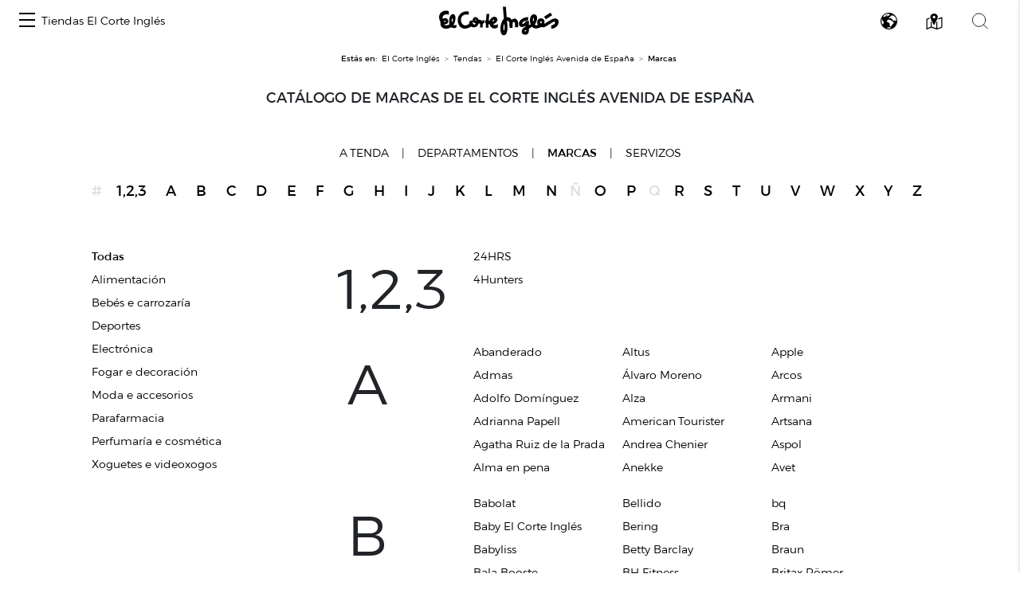

--- FILE ---
content_type: text/html; charset=UTF-8
request_url: https://www.elcorteingles.es/centroscomerciales/gl/eci/centros/centro-comercial-espana/catalogo-de-marcas
body_size: 55092
content:
<!DOCTYPE html>
<html lang="gl">
<head>
    <meta charset="UTF-8">
    <title>            Marcas de El Corte Inglés Avenida de España
    </title>

            <meta name="viewport" content="width=device-width, initial-scale=1, shrink-to-fit=no">
    <meta name="author" content="">
                    <meta content='Marcas de El Corte Inglés Avenida de España' name='title'>
                    <meta content="Descobre todas as marcas que poderás atopar no El Corte Inglés Avenida de España en Albacete" name="description">
        <meta name="robots" content="noindex, follow">
    
            <link href="/centroscomerciales/assets/images/favicon_eci.ico" rel="shortcut icon" type="image/vnd.microsoft.icon"/>
        <link href="https://www.elcorteingles.es/sgfm/SGFM/assets/stylesheets/crs.css" media="all" rel="stylesheet"/>
        <!-- Bootstrap core CSS -->
        <link href="/centroscomerciales/assets/bootstrap/css/bootstrap.min.css" rel="stylesheet">
        <link href="/centroscomerciales/assets/css/jquery/easy-autocomplete.min.css" rel="stylesheet">
        <link rel="stylesheet" href="https://use.fontawesome.com/releases/v5.8.1/css/all.css"
              integrity="sha384-50oBUHEmvpQ+1lW4y57PTFmhCaXp0ML5d60M1M7uH2+nqUivzIebhndOJK28anvf"
              crossorigin="anonymous">
                            <link href="/centroscomerciales/assets/style.css" rel="stylesheet">
                <link href="/centroscomerciales/assets/ee/css/covid_eci.css" rel="stylesheet">
                <link href="/centroscomerciales/assets/css/cookies.css" rel="stylesheet">
        <link href='https://api.mapbox.com/mapbox-gl-js/v1.12.0/mapbox-gl.css' rel='stylesheet' />
    
        <script>
        window.dataLayer = []
        window.dataLayer.push({"page":{"hierarchy": ["Guía de Centros Comerciales", "Albacete", "El Corte Inglés Avenida de España", "Marcas" ], "type": "Centros Comerciales", "language": 'gl', "content_category": "Centros", "center_province": 'Albacete' }});
    </script>
            <script>
            window.dataLayer = []
            window.dataLayer.push({"page":{"hierarchy": ["Guía de Centros Comerciales"], "type": "Centros Comerciales", "language": 'gl' }});
        </script>
        <script src="https://www.elcorteingles.es/sgfm/SGFM/assets/javascripts/raw/geci.raw.min.js"></script>
    

    <meta name="google-site-verification" content="d-9gXhHzI0ljZpr6yNBlrv8Ch-jFZU-nRuruyeFtwYw" />

<script>(window.BOOMR_mq=window.BOOMR_mq||[]).push(["addVar",{"rua.upush":"false","rua.cpush":"true","rua.upre":"false","rua.cpre":"true","rua.uprl":"false","rua.cprl":"false","rua.cprf":"false","rua.trans":"SJ-d6e93d37-f406-412e-b259-966608416014","rua.cook":"false","rua.ims":"false","rua.ufprl":"false","rua.cfprl":"true","rua.isuxp":"false","rua.texp":"norulematch","rua.ceh":"false","rua.ueh":"false","rua.ieh.st":"0"}]);</script>
                              <script>!function(e){var n="https://s.go-mpulse.net/boomerang/";if("False"=="True")e.BOOMR_config=e.BOOMR_config||{},e.BOOMR_config.PageParams=e.BOOMR_config.PageParams||{},e.BOOMR_config.PageParams.pci=!0,n="https://s2.go-mpulse.net/boomerang/";if(window.BOOMR_API_key="5K56F-D6M3Q-VGKL5-D3MYD-7G2GW",function(){function e(){if(!o){var e=document.createElement("script");e.id="boomr-scr-as",e.src=window.BOOMR.url,e.async=!0,i.parentNode.appendChild(e),o=!0}}function t(e){o=!0;var n,t,a,r,d=document,O=window;if(window.BOOMR.snippetMethod=e?"if":"i",t=function(e,n){var t=d.createElement("script");t.id=n||"boomr-if-as",t.src=window.BOOMR.url,BOOMR_lstart=(new Date).getTime(),e=e||d.body,e.appendChild(t)},!window.addEventListener&&window.attachEvent&&navigator.userAgent.match(/MSIE [67]\./))return window.BOOMR.snippetMethod="s",void t(i.parentNode,"boomr-async");a=document.createElement("IFRAME"),a.src="about:blank",a.title="",a.role="presentation",a.loading="eager",r=(a.frameElement||a).style,r.width=0,r.height=0,r.border=0,r.display="none",i.parentNode.appendChild(a);try{O=a.contentWindow,d=O.document.open()}catch(_){n=document.domain,a.src="javascript:var d=document.open();d.domain='"+n+"';void(0);",O=a.contentWindow,d=O.document.open()}if(n)d._boomrl=function(){this.domain=n,t()},d.write("<bo"+"dy onload='document._boomrl();'>");else if(O._boomrl=function(){t()},O.addEventListener)O.addEventListener("load",O._boomrl,!1);else if(O.attachEvent)O.attachEvent("onload",O._boomrl);d.close()}function a(e){window.BOOMR_onload=e&&e.timeStamp||(new Date).getTime()}if(!window.BOOMR||!window.BOOMR.version&&!window.BOOMR.snippetExecuted){window.BOOMR=window.BOOMR||{},window.BOOMR.snippetStart=(new Date).getTime(),window.BOOMR.snippetExecuted=!0,window.BOOMR.snippetVersion=12,window.BOOMR.url=n+"5K56F-D6M3Q-VGKL5-D3MYD-7G2GW";var i=document.currentScript||document.getElementsByTagName("script")[0],o=!1,r=document.createElement("link");if(r.relList&&"function"==typeof r.relList.supports&&r.relList.supports("preload")&&"as"in r)window.BOOMR.snippetMethod="p",r.href=window.BOOMR.url,r.rel="preload",r.as="script",r.addEventListener("load",e),r.addEventListener("error",function(){t(!0)}),setTimeout(function(){if(!o)t(!0)},3e3),BOOMR_lstart=(new Date).getTime(),i.parentNode.appendChild(r);else t(!1);if(window.addEventListener)window.addEventListener("load",a,!1);else if(window.attachEvent)window.attachEvent("onload",a)}}(),"".length>0)if(e&&"performance"in e&&e.performance&&"function"==typeof e.performance.setResourceTimingBufferSize)e.performance.setResourceTimingBufferSize();!function(){if(BOOMR=e.BOOMR||{},BOOMR.plugins=BOOMR.plugins||{},!BOOMR.plugins.AK){var n="true"=="true"?1:0,t="",a="aoiplqqxgyums2lqozmq-f-e27a7499b-clientnsv4-s.akamaihd.net",i="false"=="true"?2:1,o={"ak.v":"39","ak.cp":"1601888","ak.ai":parseInt("634936",10),"ak.ol":"0","ak.cr":8,"ak.ipv":4,"ak.proto":"h2","ak.rid":"ae7afe63","ak.r":47369,"ak.a2":n,"ak.m":"b","ak.n":"essl","ak.bpcip":"3.144.245.0","ak.cport":54296,"ak.gh":"23.208.24.108","ak.quicv":"","ak.tlsv":"tls1.3","ak.0rtt":"","ak.0rtt.ed":"","ak.csrc":"-","ak.acc":"","ak.t":"1768978009","ak.ak":"hOBiQwZUYzCg5VSAfCLimQ==g2xSyeEPTWsyvffQYshWPbEhA6GCKkwdrd4Unkz5oFB0z8ECKxorfDgQA6wxbYwN3lWHcTI7jWgPQg3ICOsPS40K/LtugkYoYyh+JL/b+pKh78B6PlQKU0yh0PHjU5es6/0dIdBAVhqZGBe3pixsK3ifshU5i6L8Hg8PO458S6AW9ay6U4/E8BduhoDsCwAbBrS/rtv0wIVWG7E6l2DOGyVJNjj+fxnQspwQIzJJjdmXUefYGgfhVSKUarP/kg5IXRGi+5Z2FSfkx9rX9RRVuD7LciiY57+q6JF7j+l6w4jdRt5aUIegpeUyneIP0WFPir0ado0TzOp0b3Uo1+qW4WMNVCVECoN1fA/1X5OSZUEYcdmgLBnqgNSaguD9T5dd3zUvICeT4vgjKGuOdyDdzaiFvCJGCNH51YFG8vQKN3Q=","ak.pv":"1017","ak.dpoabenc":"","ak.tf":i};if(""!==t)o["ak.ruds"]=t;var r={i:!1,av:function(n){var t="http.initiator";if(n&&(!n[t]||"spa_hard"===n[t]))o["ak.feo"]=void 0!==e.aFeoApplied?1:0,BOOMR.addVar(o)},rv:function(){var e=["ak.bpcip","ak.cport","ak.cr","ak.csrc","ak.gh","ak.ipv","ak.m","ak.n","ak.ol","ak.proto","ak.quicv","ak.tlsv","ak.0rtt","ak.0rtt.ed","ak.r","ak.acc","ak.t","ak.tf"];BOOMR.removeVar(e)}};BOOMR.plugins.AK={akVars:o,akDNSPreFetchDomain:a,init:function(){if(!r.i){var e=BOOMR.subscribe;e("before_beacon",r.av,null,null),e("onbeacon",r.rv,null,null),r.i=!0}return this},is_complete:function(){return!0}}}}()}(window);</script></head>

<body>
<div id="header_container">                                                    
<nav class="navbar navbar-expand">
    <button class="navbar-toggler" type="button" data-toggle="collapse" data-target="#navbarContent" aria-controls="navbarContent" aria-expanded="false" aria-label="Toggle navigation">
        <span class="navbar-toggler-icon"></span>
    </button>

    <div class="collapse navbar-collapse justify-content-between" id="navbarContent">
        <ul class="navbar-nav ml-2">
            <li class="nav-item border-0">
                <a class="menu-hamburger d-inline-block d-md-none pt-3" data-toggle="opened" href="#menu-center-switch-wrapper" role="button" aria-expanded="false" aria-controls="menu-center-switch-wrapper">
                    <span></span>
                </a>
                <a class="menu-hamburger d-none d-md-inline-block pt-3" data-toggle="opened" href="#menu-center-switch-hover-wrapper" role="button" aria-expanded="false" aria-controls="menu-center-switch-hover-wrapper">
                    <span></span>
                </a>
            </li>
            <li class="nav-item border-0">
                <a class="nav-link d-none d-sm-flex" href="/centroscomerciales/gl/eci">Tiendas El Corte Inglés</a>
            </li>
        </ul>
          <img class="menu-logo mx-xs-1 logo-eci"
            src="/centroscomerciales/assets/images/logo_eci.svg"
            alt="Logo de el Corte Inglés"
            />
                <div class="nav-icons mr-2">
            <a class="d-none d-sm-inline-block invisible" data-toggle="opened" href="#menu-center-switch-wrapper" role="button" aria-expanded="false" aria-controls="menu-center-switch-wrapper">
                <img class="mx-xs-1 mx-2 mx-md-3" src="/centroscomerciales/assets/images/nav-centers-icon.svg" alt="Buscar centros por nombre" />
            </a>
            <a data-toggle="opened" href="#menu-language-wrapper" role="button" aria-expanded="false" aria-controls="menu-language-wrapper">
                <img class="mx-xs-1 mx-2 mx-md-3" src="/centroscomerciales/assets/images/nav-language-icon.svg" alt="Cambiar idioma" />
            </a>
            <a data-toggle="opened" href="#menu-map-wrapper" role="button" aria-expanded="false" aria-controls="menu-map-wrapper">
                <img class="mx-xs-1 mx-2 mx-md-3" src="/centroscomerciales/assets/images/nav-map-icon.svg" alt="Buscar centros en mapa" />
            </a>
            <a data-toggle="opened" href="#menu-search-wrapper" role="button" aria-expanded="false" aria-controls="menu-search-wrapper">
                <img class="mx-xs-1 mx-2 mx-md-3" src="/centroscomerciales/assets/images/nav-search-icon.svg" alt="Buscador general" />
            </a>
        </div>
    </div>
</nav>

<section id="breadcrumb" itemprop="breadcrumb">
    <ol class="breadcrumb" typeof="BreadcrumbList" vocab="http://schema.org/BreadcrumbList">
        <li><strong>Estás en:</strong></li>
        <li itemprop="itemListElement" typeof="ListItem">
            <a href="https://www.elcorteingles.es/" itemprop="item" typeof="WebPage"><span
                        itemprop="name">El Corte Inglés</span></a>
            <meta content="1" itemprop="position">
        </li>
                    <li itemprop="itemListElement" typeof="ListItem"><a
                        href="/centroscomerciales/gl/eci"
                        itemprop="item"
                        typeof="WebPage"><span
                            itemprop="name">Tendas</span></a>
                <meta content="2" itemprop="position">
            </li>
                                        <li itemprop="itemListElement" typeof="ListItem"><a
                    href="/centroscomerciales/gl/eci/centros/centro-comercial-espana"
                    itemprop="item"
                    typeof="WebPage"><span
                        itemprop="name">El Corte Inglés Avenida de España</span></a>
            <meta content="4" itemprop="position">
        </li>
                <li class="active" itemprop="itemListElement" typeof="ListItem"><span
                    itemprop="name">Marcas</span>
            <meta content="5" itemprop="position">
        </li>
                </ol>
</section>
<div id="menu-center-switch-wrapper" class="menu-center-switch-wrapper collapsible">
    <button type="button" class="close" aria-label="Close" data-toggle="opened" href="#menu-center-switch-wrapper" role="button" aria-expanded="false" aria-controls="menu-center-switch-wrapper">
        <span aria-hidden="true">&times;</span>
    </button>

   

    <ul class="nav nav-pills mb-3">
                <li class="nav-item">
            <a class="nav-link" href="#">
                <img class="img-fluid logo-eci" src="/centroscomerciales/assets/images/logo_eci.svg" width="150px" height="50px" alt="Logo de el Corte Inglés" />
            </a>
        </li>
                <li class="nav-item">
            <a class="nav-link" href="/centroscomerciales/gl/hipercor">
                <img class="img-fluid logo-hipercor" src="/centroscomerciales/assets/images/logo_hipercor.svg" width="150px" height="50px" alt="Logo de Hipercor" />
            </a>
        </li>
                <li class="nav-item">
            <a class="nav-link" href="/centroscomerciales/gl/outlet">
                <img class="img-fluid logo-outlet" src="/centroscomerciales/assets/images/logo_outlet.svg" width="150px" height="50px" alt="Logo de Outlet" />
            </a>
        </li>
                <li class="nav-item">
            <a class="nav-link" href="/centroscomerciales/gl/sfera">
                <img class="img-fluid logo-sfera" src="/centroscomerciales/assets/images/logo_sfera.svg" width="150px" height="50px" alt="Logo de Sfera" />
            </a>
        </li>
            </ul>

    <ul class="no-bullet four-column two-column-sm three-column-lg four-column-xl centers_of_a_ser_brand">
    <li>
        <h1 class="city">Álava/Araba</h1>
                <ul class="no-bullet">
            <li class="">
                                <a href="/centroscomerciales/gl/eci/centros/centro-comercial-la-paz"
                   title="Ir a Centro Comercial La Paz na guía do Corte Inglés">
                    Centro Comercial La Paz
                </a>
                            </li>
        </ul>
            </li>
    <li>
        <h1 class="city">Albacete</h1>
                <ul class="no-bullet">
            <li class="">
                                <a href="/centroscomerciales/gl/eci/centros/centro-comercial-espana"
                   title="Ir a El Corte Inglés Avenida de España na guía do Corte Inglés">
                    El Corte Inglés Avenida de España
                </a>
                            </li>
        </ul>
            </li>
    <li>
        <h1 class="city">Alicante/Alacant</h1>
                <ul class="no-bullet">
            <li class="">
                                <a href="/centroscomerciales/gl/eci/centros/centro-comercial-avenida-maisonnave"
                   title="Ir a El Corte Inglés Alicante na guía do Corte Inglés">
                    El Corte Inglés Alicante
                </a>
                            </li>
        </ul>
                <ul class="no-bullet">
            <li class="">
                                <a href="/centroscomerciales/gl/eci/centros/centro-comercial-ciudad-de-elche"
                   title="Ir a El Corte Inglés Ciudad de Elche na guía do Corte Inglés">
                    El Corte Inglés Ciudad de Elche
                </a>
                            </li>
        </ul>
            </li>
    <li>
        <h1 class="city">Almería</h1>
                <ul class="no-bullet">
            <li class="">
                                <a href="/centroscomerciales/gl/eci/centros/centro-comercial-el-ejido"
                   title="Ir a El Corte Inglés El Ejido na guía do Corte Inglés">
                    El Corte Inglés El Ejido
                </a>
                            </li>
        </ul>
            </li>
    <li>
        <h1 class="city">Asturias</h1>
                <ul class="no-bullet">
            <li class="">
                                <a href="/centroscomerciales/gl/eci/centros/centro-comercial-aviles"
                   title="Ir a El Corte Inglés Avilés na guía do Corte Inglés">
                    El Corte Inglés Avilés
                </a>
                            </li>
        </ul>
                <ul class="no-bullet">
            <li class="">
                                <a href="/centroscomerciales/gl/eci/centros/centro-comercial-gijon"
                   title="Ir a El Corte Inglés Gijón na guía do Corte Inglés">
                    El Corte Inglés Gijón
                </a>
                            </li>
        </ul>
                <ul class="no-bullet">
            <li class="">
                                <a href="/centroscomerciales/gl/eci/centros/centro-comercial-salesas"
                   title="Ir a El Corte Inglés Oviedo Salesas na guía do Corte Inglés">
                    El Corte Inglés Oviedo Salesas
                </a>
                            </li>
        </ul>
                <ul class="no-bullet">
            <li class="">
                                <a href="/centroscomerciales/gl/eci/centros/centro-comercial-uria"
                   title="Ir a El Corte Inglés Oviedo Uría na guía do Corte Inglés">
                    El Corte Inglés Oviedo Uría
                </a>
                            </li>
        </ul>
            </li>
    <li>
        <h1 class="city">Badajoz</h1>
                <ul class="no-bullet">
            <li class="">
                                <a href="/centroscomerciales/gl/eci/centros/centro-comercial-avenida-de-juan-carlos-i"
                   title="Ir a El Corte Inglés Avenida de Juan Carlos I na guía do Corte Inglés">
                    El Corte Inglés Avenida de Juan Carlos I
                </a>
                            </li>
        </ul>
                <ul class="no-bullet">
            <li class="">
                                <a href="/centroscomerciales/gl/eci/centros/centro-comercial-conquistadores"
                   title="Ir a El Corte Inglés Conquistadores na guía do Corte Inglés">
                    El Corte Inglés Conquistadores
                </a>
                            </li>
        </ul>
            </li>
    <li>
        <h1 class="city">Barcelona</h1>
                <ul class="no-bullet">
            <li class="">
                                <a href="/centroscomerciales/gl/eci/centros/centro-comercial-can-drago"
                   title="Ir a El Corte Inglés Can Dragó na guía do Corte Inglés">
                    El Corte Inglés Can Dragó
                </a>
                            </li>
        </ul>
                <ul class="no-bullet">
            <li class="">
                                <a href="/centroscomerciales/gl/eci/centros/el-corte-ingles-cornella-3"
                   title="Ir a El Corte Inglés Cornellà na guía do Corte Inglés">
                    El Corte Inglés Cornellà
                </a>
                            </li>
        </ul>
                <ul class="no-bullet">
            <li class="">
                                <a href="/centroscomerciales/gl/eci/centros/centro-comercial-diagonal"
                   title="Ir a El Corte Inglés Diagonal na guía do Corte Inglés">
                    El Corte Inglés Diagonal
                </a>
                            </li>
        </ul>
                <ul class="no-bullet">
            <li class="">
                                <a href="/centroscomerciales/gl/eci/centros/centro-comercial-placa-de-catalunya"
                   title="Ir a El Corte Inglés Plaça de Catalunya na guía do Corte Inglés">
                    El Corte Inglés Plaça de Catalunya
                </a>
                            </li>
        </ul>
                <ul class="no-bullet">
            <li class="">
                                <a href="/centroscomerciales/gl/eci/centros/centro-comercial-eix-macia-sabadell"
                   title="Ir a El Corte Inglés Sabadell na guía do Corte Inglés">
                    El Corte Inglés Sabadell
                </a>
                            </li>
        </ul>
                <ul class="no-bullet">
            <li class="">
                                <a href="/centroscomerciales/gl/eci/centros/supermercado-de-el-corte-ingles-francesc-macia-4"
                   title="Ir a Supermercado de El Corte Inglés Francesc Macià na guía do Corte Inglés">
                    Supermercado de El Corte Inglés Francesc Macià
                </a>
                            </li>
        </ul>
            </li>
    <li>
        <h1 class="city">Burgos</h1>
                <ul class="no-bullet">
            <li class="">
                                <a href="/centroscomerciales/gl/eci/centros/centro-comercial-carretera-de-madrid-irun"
                   title="Ir a El Corte Inglés Carretera de Madrid-Irún na guía do Corte Inglés">
                    El Corte Inglés Carretera de Madrid-Irún
                </a>
                            </li>
        </ul>
            </li>
    <li>
        <h1 class="city">Cádiz</h1>
                <ul class="no-bullet">
            <li class="">
                                <a href="/centroscomerciales/gl/eci/centros/centro-comercial-bahia-de-algeciras"
                   title="Ir a El Corte Inglés Bahía de Algeciras na guía do Corte Inglés">
                    El Corte Inglés Bahía de Algeciras
                </a>
                            </li>
        </ul>
                <ul class="no-bullet">
            <li class="">
                                <a href="/centroscomerciales/gl/eci/centros/centro-comercial-bahia-de-cadiz"
                   title="Ir a El Corte Inglés Bahía de Cádiz na guía do Corte Inglés">
                    El Corte Inglés Bahía de Cádiz
                </a>
                            </li>
        </ul>
                <ul class="no-bullet">
            <li class="">
                                <a href="/centroscomerciales/gl/eci/centros/centro-comercial-jerez"
                   title="Ir a El Corte Inglés Jerez na guía do Corte Inglés">
                    El Corte Inglés Jerez
                </a>
                            </li>
        </ul>
                <ul class="no-bullet">
            <li class="">
                                <a href="/centroscomerciales/gl/eci/centros/supermercado-de-el-corte-ingles-sotogrande"
                   title="Ir a Supermercado de El Corte Inglés Sotogrande na guía do Corte Inglés">
                    Supermercado de El Corte Inglés Sotogrande
                </a>
                            </li>
        </ul>
            </li>
    <li>
        <h1 class="city">Cantabria</h1>
                <ul class="no-bullet">
            <li class="">
                                <a href="/centroscomerciales/gl/eci/centros/centro-comercial-bahia-de-santander"
                   title="Ir a El Corte Inglés Santander na guía do Corte Inglés">
                    El Corte Inglés Santander
                </a>
                            </li>
        </ul>
            </li>
    <li>
        <h1 class="city">Castellón/Castelló</h1>
                <ul class="no-bullet">
            <li class="">
                                <a href="/centroscomerciales/gl/eci/centros/centro-comercial-morella"
                   title="Ir a El Corte Inglés Paseo de Morella na guía do Corte Inglés">
                    El Corte Inglés Paseo de Morella
                </a>
                            </li>
        </ul>
            </li>
    <li>
        <h1 class="city">Córdoba</h1>
                <ul class="no-bullet">
            <li class="">
                                <a href="/centroscomerciales/gl/eci/centros/centro-comercial-ronda-de-cordoba"
                   title="Ir a El Corte Inglés Ronda de Córdoba na guía do Corte Inglés">
                    El Corte Inglés Ronda de Córdoba
                </a>
                            </li>
        </ul>
                <ul class="no-bullet">
            <li class="">
                                <a href="/centroscomerciales/gl/eci/centros/ronda-de-los-tejares"
                   title="Ir a El Corte Inglés Ronda de los Tejares na guía do Corte Inglés">
                    El Corte Inglés Ronda de los Tejares
                </a>
                            </li>
        </ul>
            </li>
    <li>
        <h1 class="city">Coruña/ A Coruña</h1>
                <ul class="no-bullet">
            <li class="">
                                <a href="/centroscomerciales/gl/eci/centros/centro-comercial-ramon-y-cajal"
                   title="Ir a El Corte Inglés A Coruña na guía do Corte Inglés">
                    El Corte Inglés A Coruña
                </a>
                            </li>
        </ul>
                <ul class="no-bullet">
            <li class="">
                                <a href="/centroscomerciales/gl/eci/centros/centro-comercial-compostela"
                   title="Ir a El Corte Inglés Santiago de Compostela na guía do Corte Inglés">
                    El Corte Inglés Santiago de Compostela
                </a>
                            </li>
        </ul>
            </li>
    <li>
        <h1 class="city">Gerona/Girona</h1>
                <ul class="no-bullet">
            <li class="">
                                <a href="/centroscomerciales/gl/eci/centros/el-corte-ingles-girona-4"
                   title="Ir a El Corte Inglés Girona na guía do Corte Inglés">
                    El Corte Inglés Girona
                </a>
                            </li>
        </ul>
            </li>
    <li>
        <h1 class="city">Granada</h1>
                <ul class="no-bullet">
            <li class="">
                                <a href="/centroscomerciales/gl/eci/centros/centro-comercial-arabial"
                   title="Ir a El Corte Inglés Arabial na guía do Corte Inglés">
                    El Corte Inglés Arabial
                </a>
                            </li>
        </ul>
                <ul class="no-bullet">
            <li class="">
                                <a href="/centroscomerciales/gl/eci/centros/centro-comercial-genil"
                   title="Ir a El Corte Inglés Genil na guía do Corte Inglés">
                    El Corte Inglés Genil
                </a>
                            </li>
        </ul>
            </li>
    <li>
        <h1 class="city">Guadalajara</h1>
                <ul class="no-bullet">
            <li class="">
                                <a href="/centroscomerciales/gl/eci/centros/centro-comercial-ferial-plaza"
                   title="Ir a El Corte Inglés Ferial Plaza na guía do Corte Inglés">
                    El Corte Inglés Ferial Plaza
                </a>
                            </li>
        </ul>
            </li>
    <li>
        <h1 class="city">Huelva</h1>
                <ul class="no-bullet">
            <li class="">
                                <a href="/centroscomerciales/gl/eci/centros/centro-comercial-costa-luz"
                   title="Ir a El Corte Inglés Costa Luz na guía do Corte Inglés">
                    El Corte Inglés Costa Luz
                </a>
                            </li>
        </ul>
            </li>
    <li>
        <h1 class="city">Islas Baleares/Illes Balears</h1>
                <ul class="no-bullet">
            <li class="">
                                <a href="/centroscomerciales/gl/eci/centros/centro-comercial-alexandre-rossello"
                   title="Ir a El Corte Inglés Alexandre Rosselló na guía do Corte Inglés">
                    El Corte Inglés Alexandre Rosselló
                </a>
                            </li>
        </ul>
                <ul class="no-bullet">
            <li class="">
                                <a href="/centroscomerciales/gl/eci/centros/centro-comercial-jaume-iii"
                   title="Ir a El Corte Inglés Jaume III na guía do Corte Inglés">
                    El Corte Inglés Jaume III
                </a>
                            </li>
        </ul>
            </li>
    <li>
        <h1 class="city">Jaén</h1>
                <ul class="no-bullet">
            <li class="">
                                <a href="/centroscomerciales/gl/eci/centros/centro-comercial-jaen"
                   title="Ir a El Corte Inglés Jaén na guía do Corte Inglés">
                    El Corte Inglés Jaén
                </a>
                            </li>
        </ul>
            </li>
    <li>
        <h1 class="city">Las Palmas</h1>
                <ul class="no-bullet">
            <li class="">
                                <a href="/centroscomerciales/gl/eci/centros/centro-comercial-jose-mesa-y-lopez"
                   title="Ir a El Corte Inglés José Mesa y López na guía do Corte Inglés">
                    El Corte Inglés José Mesa y López
                </a>
                            </li>
        </ul>
                <ul class="no-bullet">
            <li class="">
                                <a href="/centroscomerciales/gl/eci/centros/centro-comercial-siete-palmas"
                   title="Ir a El Corte Inglés Siete Palmas na guía do Corte Inglés">
                    El Corte Inglés Siete Palmas
                </a>
                            </li>
        </ul>
            </li>
    <li>
        <h1 class="city">León</h1>
                <ul class="no-bullet">
            <li class="">
                                <a href="/centroscomerciales/gl/eci/centros/centro-comercial-fray-luis-de-leon"
                   title="Ir a El Corte Inglés Fray Luis de León na guía do Corte Inglés">
                    El Corte Inglés Fray Luis de León
                </a>
                            </li>
        </ul>
            </li>
    <li>
        <h1 class="city">Lisboa</h1>
                <ul class="no-bullet">
            <li class="">
                                <a href="/centroscomerciales/gl/eci/centros/el-corte-ingles-lisboa-4"
                   title="Ir a El Corte Inglés Lisboa na guía do Corte Inglés">
                    El Corte Inglés Lisboa
                </a>
                            </li>
        </ul>
            </li>
    <li>
        <h1 class="city">Madrid</h1>
                <ul class="no-bullet">
            <li class="">
                                <a href="/centroscomerciales/gl/eci/centros/centro-comercial-alcala-de-henares"
                   title="Ir a El Corte Inglés Alcalá de Henares na guía do Corte Inglés">
                    El Corte Inglés Alcalá de Henares
                </a>
                            </li>
        </ul>
                <ul class="no-bullet">
            <li class="">
                                <a href="/centroscomerciales/gl/eci/centros/centro-comercial-arapiles"
                   title="Ir a El Corte Inglés Arapiles na guía do Corte Inglés">
                    El Corte Inglés Arapiles
                </a>
                            </li>
        </ul>
                <ul class="no-bullet">
            <li class="">
                                <a href="/centroscomerciales/gl/eci/centros/centro-comercial-campo-de-las-naciones"
                   title="Ir a El Corte Inglés Campo de Las Naciones na guía do Corte Inglés">
                    El Corte Inglés Campo de Las Naciones
                </a>
                            </li>
        </ul>
                <ul class="no-bullet">
            <li class="">
                                <a href="/centroscomerciales/gl/eci/centros/centro-comercial-castellana"
                   title="Ir a El Corte Inglés Castellana na guía do Corte Inglés">
                    El Corte Inglés Castellana
                </a>
                            </li>
        </ul>
                <ul class="no-bullet">
            <li class="">
                                <a href="/centroscomerciales/gl/eci/centros/centro-comercial-el-bercial"
                   title="Ir a El Corte Inglés El Bercial na guía do Corte Inglés">
                    El Corte Inglés El Bercial
                </a>
                            </li>
        </ul>
                <ul class="no-bullet">
            <li class="">
                                <a href="/centroscomerciales/gl/eci/centros/centro-comercial-goya"
                   title="Ir a El Corte Inglés Goya na guía do Corte Inglés">
                    El Corte Inglés Goya
                </a>
                            </li>
        </ul>
                <ul class="no-bullet">
            <li class="">
                                <a href="/centroscomerciales/gl/eci/centros/centro-comercial-y-ocio-madrid-xanadu"
                   title="Ir a El Corte Inglés Madrid Xanadú na guía do Corte Inglés">
                    El Corte Inglés Madrid Xanadú
                </a>
                            </li>
        </ul>
                <ul class="no-bullet">
            <li class="">
                                <a href="/centroscomerciales/gl/eci/centros/centro-comercial-pozuelo"
                   title="Ir a El Corte Inglés Pozuelo na guía do Corte Inglés">
                    El Corte Inglés Pozuelo
                </a>
                            </li>
        </ul>
                <ul class="no-bullet">
            <li class="">
                                <a href="/centroscomerciales/gl/eci/centros/centro-comercial-preciados-callao"
                   title="Ir a El Corte Inglés Preciados-Callao na guía do Corte Inglés">
                    El Corte Inglés Preciados-Callao
                </a>
                            </li>
        </ul>
                <ul class="no-bullet">
            <li class="">
                                <a href="/centroscomerciales/gl/eci/centros/centro-comercial-princesa"
                   title="Ir a El Corte Inglés Princesa na guía do Corte Inglés">
                    El Corte Inglés Princesa
                </a>
                            </li>
        </ul>
                <ul class="no-bullet">
            <li class="">
                                <a href="/centroscomerciales/gl/eci/centros/centro-comercial-san-jose-de-valderas"
                   title="Ir a El Corte Inglés San José de Valderas na guía do Corte Inglés">
                    El Corte Inglés San José de Valderas
                </a>
                            </li>
        </ul>
                <ul class="no-bullet">
            <li class="">
                                <a href="/centroscomerciales/gl/eci/centros/centro-comercial-sanchinarro"
                   title="Ir a El Corte Inglés Sanchinarro na guía do Corte Inglés">
                    El Corte Inglés Sanchinarro
                </a>
                            </li>
        </ul>
                <ul class="no-bullet">
            <li class="">
                                <a href="/centroscomerciales/gl/eci/centros/el-corte-ingles-serrano-3"
                   title="Ir a El Corte Inglés Serrano na guía do Corte Inglés">
                    El Corte Inglés Serrano
                </a>
                            </li>
        </ul>
                <ul class="no-bullet">
            <li class="">
                                <a href="/centroscomerciales/gl/eci/centros/centro-comercial-de-vista-alegre"
                   title="Ir a El Corte Inglés Vista Alegre na guía do Corte Inglés">
                    El Corte Inglés Vista Alegre
                </a>
                            </li>
        </ul>
                <ul class="no-bullet">
            <li class="">
                                <a href="/centroscomerciales/gl/eci/centros/supermercado-el-corte-ingles-boadilla"
                   title="Ir a Supermercado El Corte Inglés Boadilla na guía do Corte Inglés">
                    Supermercado El Corte Inglés Boadilla
                </a>
                            </li>
        </ul>
                <ul class="no-bullet">
            <li class="">
                                <a href="/centroscomerciales/gl/eci/centros/supermercado-el-corte-ingles-de-lopez-ibor"
                   title="Ir a Supermercado El Corte Inglés de López Ibor na guía do Corte Inglés">
                    Supermercado El Corte Inglés de López Ibor
                </a>
                            </li>
        </ul>
                <ul class="no-bullet">
            <li class="">
                                <a href="/centroscomerciales/gl/eci/centros/supermercado-el-corte-ingles-el-escorial"
                   title="Ir a Supermercado El Corte Inglés El Escorial na guía do Corte Inglés">
                    Supermercado El Corte Inglés El Escorial
                </a>
                            </li>
        </ul>
                <ul class="no-bullet">
            <li class="">
                                <a href="/centroscomerciales/gl/eci/centros/supermercado-el-corte-ingles-reyes-magos"
                   title="Ir a Supermercado El Corte Inglés Reyes Magos na guía do Corte Inglés">
                    Supermercado El Corte Inglés Reyes Magos
                </a>
                            </li>
        </ul>
                <ul class="no-bullet">
            <li class="">
                                <a href="/centroscomerciales/gl/eci/centros/supermercado-el-corte-ingles-somosaguas"
                   title="Ir a Supermercado El Corte Inglés Somosaguas na guía do Corte Inglés">
                    Supermercado El Corte Inglés Somosaguas
                </a>
                            </li>
        </ul>
            </li>
    <li>
        <h1 class="city">Málaga</h1>
                <ul class="no-bullet">
            <li class="">
                                <a href="/centroscomerciales/gl/eci/centros/centro-comercial-bahia-de-malaga"
                   title="Ir a El Corte Inglés Bahía Málaga na guía do Corte Inglés">
                    El Corte Inglés Bahía Málaga
                </a>
                            </li>
        </ul>
                <ul class="no-bullet">
            <li class="">
                                <a href="/centroscomerciales/gl/eci/centros/centro-comercial-costa-mijas"
                   title="Ir a El Corte Inglés Costa Mijas na guía do Corte Inglés">
                    El Corte Inglés Costa Mijas
                </a>
                            </li>
        </ul>
                <ul class="no-bullet">
            <li class="">
                                <a href="/centroscomerciales/gl/eci/centros/centro-comercial-el-capricho"
                   title="Ir a El Corte Inglés El Capricho na guía do Corte Inglés">
                    El Corte Inglés El Capricho
                </a>
                            </li>
        </ul>
                <ul class="no-bullet">
            <li class="">
                                <a href="/centroscomerciales/gl/eci/centros/centro-comercial-marbella-3"
                   title="Ir a El Corte Inglés Marbella na guía do Corte Inglés">
                    El Corte Inglés Marbella
                </a>
                            </li>
        </ul>
                <ul class="no-bullet">
            <li class="">
                                <a href="/centroscomerciales/gl/eci/centros/centro-comercial-malaga"
                   title="Ir a El Corte Inglés Málaga na guía do Corte Inglés">
                    El Corte Inglés Málaga
                </a>
                            </li>
        </ul>
            </li>
    <li>
        <h1 class="city">Murcia</h1>
                <ul class="no-bullet">
            <li class="">
                                <a href="/centroscomerciales/gl/eci/centros/centro-comercial"
                   title="Ir a El Corte Inglés Avenida de la Libertad na guía do Corte Inglés">
                    El Corte Inglés Avenida de la Libertad
                </a>
                            </li>
        </ul>
                <ul class="no-bullet">
            <li class="">
                                <a href="/centroscomerciales/gl/eci/centros/centro-comercial-alameda-de-san-anton"
                   title="Ir a El Corte Inglés Cartagena na guía do Corte Inglés">
                    El Corte Inglés Cartagena
                </a>
                            </li>
        </ul>
            </li>
    <li>
        <h1 class="city">Navarra</h1>
                <ul class="no-bullet">
            <li class="">
                                <a href="/centroscomerciales/gl/eci/centros/centro-comercial-estella"
                   title="Ir a El Corte Inglés Pamplona na guía do Corte Inglés">
                    El Corte Inglés Pamplona
                </a>
                            </li>
        </ul>
            </li>
    <li>
        <h1 class="city">Pontevedra</h1>
                <ul class="no-bullet">
            <li class="">
                                <a href="/centroscomerciales/gl/eci/centros/centro-comercial-vigo"
                   title="Ir a El Corte Inglés Vigo na guía do Corte Inglés">
                    El Corte Inglés Vigo
                </a>
                            </li>
        </ul>
            </li>
    <li>
        <h1 class="city">Porto/Oporto</h1>
                <ul class="no-bullet">
            <li class="">
                                <a href="/centroscomerciales/gl/eci/centros/el-corte-ingles-gaia-porto-3"
                   title="Ir a El Corte Inglés Gaia-Porto na guía do Corte Inglés">
                    El Corte Inglés Gaia-Porto
                </a>
                            </li>
        </ul>
            </li>
    <li>
        <h1 class="city">Salamanca</h1>
                <ul class="no-bullet">
            <li class="">
                                <a href="/centroscomerciales/gl/eci/centros/centro-comercial-maria-auxiliadora"
                   title="Ir a El Corte Inglés María Auxiliadora na guía do Corte Inglés">
                    El Corte Inglés María Auxiliadora
                </a>
                            </li>
        </ul>
            </li>
    <li>
        <h1 class="city">Santa Cruz de Tenerife</h1>
                <ul class="no-bullet">
            <li class="">
                                <a href="/centroscomerciales/gl/eci/centros/centro-comercial-tres-de-mayo"
                   title="Ir a El Corte Inglés Tres de Mayo na guía do Corte Inglés">
                    El Corte Inglés Tres de Mayo
                </a>
                            </li>
        </ul>
            </li>
    <li>
        <h1 class="city">Sevilla</h1>
                <ul class="no-bullet">
            <li class="">
                                <a href="/centroscomerciales/gl/eci/centros/centro-comercial-nervion"
                   title="Ir a El Corte Inglés Nervión na guía do Corte Inglés">
                    El Corte Inglés Nervión
                </a>
                            </li>
        </ul>
                <ul class="no-bullet">
            <li class="">
                                <a href="/centroscomerciales/gl/eci/centros/centro-comercial-plaza-del-duque-de-la-victoria"
                   title="Ir a El Corte Inglés Plaza del Duque de la Victoria na guía do Corte Inglés">
                    El Corte Inglés Plaza del Duque de la Victoria
                </a>
                            </li>
        </ul>
                <ul class="no-bullet">
            <li class="">
                                <a href="/centroscomerciales/gl/eci/centros/centro-comercial-san-juan-de-aznalfarache"
                   title="Ir a El Corte Inglés San Juan De Aznalfarache na guía do Corte Inglés">
                    El Corte Inglés San Juan De Aznalfarache
                </a>
                            </li>
        </ul>
                <ul class="no-bullet">
            <li class="">
                                <a href="/centroscomerciales/gl/eci/centros/centro-comercial-sevilla-este"
                   title="Ir a El Corte Inglés Sevilla Este na guía do Corte Inglés">
                    El Corte Inglés Sevilla Este
                </a>
                            </li>
        </ul>
            </li>
    <li>
        <h1 class="city">Tarragona</h1>
                <ul class="no-bullet">
            <li class="">
                                <a href="/centroscomerciales/gl/eci/centros/centro-comercial-republica-argentina"
                   title="Ir a El Corte Inglés Tarragona na guía do Corte Inglés">
                    El Corte Inglés Tarragona
                </a>
                            </li>
        </ul>
            </li>
    <li>
        <h1 class="city">Toledo</h1>
                <ul class="no-bullet">
            <li class="">
                                <a href="/centroscomerciales/gl/eci/centros/centro-comercial-talavera-de-la-reina"
                   title="Ir a El Corte Inglés Talavera de la Reina na guía do Corte Inglés">
                    El Corte Inglés Talavera de la Reina
                </a>
                            </li>
        </ul>
            </li>
    <li>
        <h1 class="city">Valencia/València</h1>
                <ul class="no-bullet">
            <li class="">
                                <a href="/centroscomerciales/gl/eci/centros/centro-comercial-ademuz"
                   title="Ir a El Corte Inglés Ademuz na guía do Corte Inglés">
                    El Corte Inglés Ademuz
                </a>
                            </li>
        </ul>
                <ul class="no-bullet">
            <li class="">
                                <a href="/centroscomerciales/gl/eci/centros/centro-comercial-avenida-de-francia"
                   title="Ir a El Corte Inglés Avenida de Francia na guía do Corte Inglés">
                    El Corte Inglés Avenida de Francia
                </a>
                            </li>
        </ul>
                <ul class="no-bullet">
            <li class="">
                                <a href="/centroscomerciales/gl/eci/centros/centro-comercial-nuevo-centro"
                   title="Ir a El Corte Inglés Nuevo Centro na guía do Corte Inglés">
                    El Corte Inglés Nuevo Centro
                </a>
                            </li>
        </ul>
                <ul class="no-bullet">
            <li class="">
                                <a href="/centroscomerciales/gl/eci/centros/centro-comercial-pintor-sorolla-colon"
                   title="Ir a El Corte Inglés Pintor Sorolla-Colón na guía do Corte Inglés">
                    El Corte Inglés Pintor Sorolla-Colón
                </a>
                            </li>
        </ul>
            </li>
    <li>
        <h1 class="city">Valladolid</h1>
                <ul class="no-bullet">
            <li class="">
                                <a href="/centroscomerciales/gl/eci/centros/centro-comercial-zorrilla"
                   title="Ir a El Corte Inglés Zorrilla na guía do Corte Inglés">
                    El Corte Inglés Zorrilla
                </a>
                            </li>
        </ul>
            </li>
    <li>
        <h1 class="city">Vizcaya/Bizkaia</h1>
                <ul class="no-bullet">
            <li class="">
                                <a href="/centroscomerciales/gl/eci/centros/centro-comercial-gran-via"
                   title="Ir a El Corte Inglés Gran Via na guía do Corte Inglés">
                    El Corte Inglés Gran Via
                </a>
                            </li>
        </ul>
            </li>
    <li>
        <h1 class="city">Zaragoza</h1>
                <ul class="no-bullet">
            <li class="">
                                <a href="/centroscomerciales/gl/eci/centros/centro-comercial-la-independencia"
                   title="Ir a El Corte Inglés Independencia na guía do Corte Inglés">
                    El Corte Inglés Independencia
                </a>
                            </li>
        </ul>
                <ul class="no-bullet">
            <li class="">
                                <a href="/centroscomerciales/gl/eci/centros/centro-comercial-puente-venecia"
                   title="Ir a El Corte Inglés Puerto Venecia na guía do Corte Inglés">
                    El Corte Inglés Puerto Venecia
                </a>
                            </li>
        </ul>
                <ul class="no-bullet">
            <li class="">
                                <a href="/centroscomerciales/gl/eci/centros/centro-comercial-sagasta"
                   title="Ir a El Corte Inglés Sagasta na guía do Corte Inglés">
                    El Corte Inglés Sagasta
                </a>
                            </li>
        </ul>
            </li>
</ul>

</div>

<div id="menu-center-switch-hover-wrapper" class="menu-center-switch-wrapper menu-center-switch-hover-wrapper collapsible">
    <button type="button" class="close" aria-label="Close" data-toggle="opened" href="#menu-center-switch-hover-wrapper" role="button" aria-expanded="false" aria-controls="menu-center-switch-hover-wrapper">
        <span aria-hidden="true">&times;</span>
    </button>

    <ul class="nav nav-pills mb-3">
                <li class="nav-item">
            <a class="nav-link" href="#">
                <img class="img-fluid logo-eci" src="/centroscomerciales/assets/images/logo_eci.svg" width="150px" height="50px" alt="Logo de el Corte Inglés" />
            </a>
        </li>
                <li class="nav-item">
            <a class="nav-link" href="/centroscomerciales/gl/hipercor">
                <img class="img-fluid logo-hipercor" src="/centroscomerciales/assets/images/logo_hipercor.svg" width="150px" height="50px" alt="Logo de Hipercor" />
            </a>
        </li>
                <li class="nav-item">
            <a class="nav-link" href="/centroscomerciales/gl/outlet">
                <img class="img-fluid logo-outlet" src="/centroscomerciales/assets/images/logo_outlet.svg" width="150px" height="50px" alt="Logo de Outlet" />
            </a>
        </li>
                <li class="nav-item">
            <a class="nav-link" href="/centroscomerciales/gl/sfera">
                <img class="img-fluid logo-sfera" src="/centroscomerciales/assets/images/logo_sfera.svg" width="150px" height="50px" alt="Logo de Sfera" />
            </a>
        </li>
            </ul>

    <p class="title">Elixe a túa tenda:</p>

<ul class="no-bullet centers-list centers-list-hover">
    <li>
        <span class="community">Andalucía</span>

                <ul class="no-bullet">
        
                                <li>
                <span class="province">Almería</span>
            
                <ul class="no-bullet second-level">
                                    <li class="center">
                                                <a href="/centroscomerciales/gl/eci/centros/centro-comercial-el-ejido"
                           title="Ir a El Corte Inglés El Ejido na guía do Corte Inglés">
                            El Corte Inglés El Ejido
                        </a>
                                            </li>
                                </ul>

                        </li>
            
                                <li>
                <span class="province">Cádiz</span>
            
                <ul class="no-bullet second-level">
                                    <li class="center">
                                                <a href="/centroscomerciales/gl/eci/centros/centro-comercial-bahia-de-algeciras"
                           title="Ir a El Corte Inglés Bahía de Algeciras na guía do Corte Inglés">
                            El Corte Inglés Bahía de Algeciras
                        </a>
                                            </li>
                                    <li class="center">
                                                <a href="/centroscomerciales/gl/eci/centros/centro-comercial-bahia-de-cadiz"
                           title="Ir a El Corte Inglés Bahía de Cádiz na guía do Corte Inglés">
                            El Corte Inglés Bahía de Cádiz
                        </a>
                                            </li>
                                    <li class="center">
                                                <a href="/centroscomerciales/gl/eci/centros/centro-comercial-jerez"
                           title="Ir a El Corte Inglés Jerez na guía do Corte Inglés">
                            El Corte Inglés Jerez
                        </a>
                                            </li>
                                    <li class="center">
                                                <a href="/centroscomerciales/gl/eci/centros/supermercado-de-el-corte-ingles-sotogrande"
                           title="Ir a Supermercado de El Corte Inglés Sotogrande na guía do Corte Inglés">
                            Supermercado de El Corte Inglés Sotogrande
                        </a>
                                            </li>
                                </ul>

                        </li>
            
                                <li>
                <span class="province">Córdoba</span>
            
                <ul class="no-bullet second-level">
                                    <li class="center">
                                                <a href="/centroscomerciales/gl/eci/centros/centro-comercial-ronda-de-cordoba"
                           title="Ir a El Corte Inglés Ronda de Córdoba na guía do Corte Inglés">
                            El Corte Inglés Ronda de Córdoba
                        </a>
                                            </li>
                                    <li class="center">
                                                <a href="/centroscomerciales/gl/eci/centros/ronda-de-los-tejares"
                           title="Ir a El Corte Inglés Ronda de los Tejares na guía do Corte Inglés">
                            El Corte Inglés Ronda de los Tejares
                        </a>
                                            </li>
                                </ul>

                        </li>
            
                                <li>
                <span class="province">Granada</span>
            
                <ul class="no-bullet second-level">
                                    <li class="center">
                                                <a href="/centroscomerciales/gl/eci/centros/centro-comercial-arabial"
                           title="Ir a El Corte Inglés Arabial na guía do Corte Inglés">
                            El Corte Inglés Arabial
                        </a>
                                            </li>
                                    <li class="center">
                                                <a href="/centroscomerciales/gl/eci/centros/centro-comercial-genil"
                           title="Ir a El Corte Inglés Genil na guía do Corte Inglés">
                            El Corte Inglés Genil
                        </a>
                                            </li>
                                </ul>

                        </li>
            
                                <li>
                <span class="province">Huelva</span>
            
                <ul class="no-bullet second-level">
                                    <li class="center">
                                                <a href="/centroscomerciales/gl/eci/centros/centro-comercial-costa-luz"
                           title="Ir a El Corte Inglés Costa Luz na guía do Corte Inglés">
                            El Corte Inglés Costa Luz
                        </a>
                                            </li>
                                </ul>

                        </li>
            
                                <li>
                <span class="province">Jaén</span>
            
                <ul class="no-bullet second-level">
                                    <li class="center">
                                                <a href="/centroscomerciales/gl/eci/centros/centro-comercial-jaen"
                           title="Ir a El Corte Inglés Jaén na guía do Corte Inglés">
                            El Corte Inglés Jaén
                        </a>
                                            </li>
                                </ul>

                        </li>
            
                                <li>
                <span class="province">Málaga</span>
            
                <ul class="no-bullet second-level">
                                    <li class="center">
                                                <a href="/centroscomerciales/gl/eci/centros/centro-comercial-bahia-de-malaga"
                           title="Ir a El Corte Inglés Bahía Málaga na guía do Corte Inglés">
                            El Corte Inglés Bahía Málaga
                        </a>
                                            </li>
                                    <li class="center">
                                                <a href="/centroscomerciales/gl/eci/centros/centro-comercial-costa-mijas"
                           title="Ir a El Corte Inglés Costa Mijas na guía do Corte Inglés">
                            El Corte Inglés Costa Mijas
                        </a>
                                            </li>
                                    <li class="center">
                                                <a href="/centroscomerciales/gl/eci/centros/centro-comercial-el-capricho"
                           title="Ir a El Corte Inglés El Capricho na guía do Corte Inglés">
                            El Corte Inglés El Capricho
                        </a>
                                            </li>
                                    <li class="center">
                                                <a href="/centroscomerciales/gl/eci/centros/centro-comercial-marbella-3"
                           title="Ir a El Corte Inglés Marbella na guía do Corte Inglés">
                            El Corte Inglés Marbella
                        </a>
                                            </li>
                                    <li class="center">
                                                <a href="/centroscomerciales/gl/eci/centros/centro-comercial-malaga"
                           title="Ir a El Corte Inglés Málaga na guía do Corte Inglés">
                            El Corte Inglés Málaga
                        </a>
                                            </li>
                                </ul>

                        </li>
            
                                <li>
                <span class="province">Sevilla</span>
            
                <ul class="no-bullet second-level">
                                    <li class="center">
                                                <a href="/centroscomerciales/gl/eci/centros/centro-comercial-nervion"
                           title="Ir a El Corte Inglés Nervión na guía do Corte Inglés">
                            El Corte Inglés Nervión
                        </a>
                                            </li>
                                    <li class="center">
                                                <a href="/centroscomerciales/gl/eci/centros/centro-comercial-plaza-del-duque-de-la-victoria"
                           title="Ir a El Corte Inglés Plaza del Duque de la Victoria na guía do Corte Inglés">
                            El Corte Inglés Plaza del Duque de la Victoria
                        </a>
                                            </li>
                                    <li class="center">
                                                <a href="/centroscomerciales/gl/eci/centros/centro-comercial-san-juan-de-aznalfarache"
                           title="Ir a El Corte Inglés San Juan De Aznalfarache na guía do Corte Inglés">
                            El Corte Inglés San Juan De Aznalfarache
                        </a>
                                            </li>
                                    <li class="center">
                                                <a href="/centroscomerciales/gl/eci/centros/centro-comercial-sevilla-este"
                           title="Ir a El Corte Inglés Sevilla Este na guía do Corte Inglés">
                            El Corte Inglés Sevilla Este
                        </a>
                                            </li>
                                </ul>

                        </li>
            
        
                </ul>
        
    </li>
    <li>
        <span class="community">Aragón</span>

        
                    
                <ul class="no-bullet second-level">
                                    <li class="center">
                                                <a href="/centroscomerciales/gl/eci/centros/centro-comercial-la-independencia"
                           title="Ir a El Corte Inglés Independencia na guía do Corte Inglés">
                            El Corte Inglés Independencia
                        </a>
                                            </li>
                                    <li class="center">
                                                <a href="/centroscomerciales/gl/eci/centros/centro-comercial-puente-venecia"
                           title="Ir a El Corte Inglés Puerto Venecia na guía do Corte Inglés">
                            El Corte Inglés Puerto Venecia
                        </a>
                                            </li>
                                    <li class="center">
                                                <a href="/centroscomerciales/gl/eci/centros/centro-comercial-sagasta"
                           title="Ir a El Corte Inglés Sagasta na guía do Corte Inglés">
                            El Corte Inglés Sagasta
                        </a>
                                            </li>
                                </ul>

            
        
        
    </li>
    <li>
        <span class="community">Asturias</span>

        
                    
                <ul class="no-bullet second-level">
                                    <li class="center">
                                                <a href="/centroscomerciales/gl/eci/centros/centro-comercial-aviles"
                           title="Ir a El Corte Inglés Avilés na guía do Corte Inglés">
                            El Corte Inglés Avilés
                        </a>
                                            </li>
                                    <li class="center">
                                                <a href="/centroscomerciales/gl/eci/centros/centro-comercial-gijon"
                           title="Ir a El Corte Inglés Gijón na guía do Corte Inglés">
                            El Corte Inglés Gijón
                        </a>
                                            </li>
                                    <li class="center">
                                                <a href="/centroscomerciales/gl/eci/centros/centro-comercial-salesas"
                           title="Ir a El Corte Inglés Oviedo Salesas na guía do Corte Inglés">
                            El Corte Inglés Oviedo Salesas
                        </a>
                                            </li>
                                    <li class="center">
                                                <a href="/centroscomerciales/gl/eci/centros/centro-comercial-uria"
                           title="Ir a El Corte Inglés Oviedo Uría na guía do Corte Inglés">
                            El Corte Inglés Oviedo Uría
                        </a>
                                            </li>
                                </ul>

            
        
        
    </li>
    <li>
        <span class="community">Canarias</span>

                <ul class="no-bullet">
        
                                <li>
                <span class="province">Las Palmas</span>
            
                <ul class="no-bullet second-level">
                                    <li class="center">
                                                <a href="/centroscomerciales/gl/eci/centros/centro-comercial-jose-mesa-y-lopez"
                           title="Ir a El Corte Inglés José Mesa y López na guía do Corte Inglés">
                            El Corte Inglés José Mesa y López
                        </a>
                                            </li>
                                    <li class="center">
                                                <a href="/centroscomerciales/gl/eci/centros/centro-comercial-siete-palmas"
                           title="Ir a El Corte Inglés Siete Palmas na guía do Corte Inglés">
                            El Corte Inglés Siete Palmas
                        </a>
                                            </li>
                                </ul>

                        </li>
            
                                <li>
                <span class="province">Santa Cruz de Tenerife</span>
            
                <ul class="no-bullet second-level">
                                    <li class="center">
                                                <a href="/centroscomerciales/gl/eci/centros/centro-comercial-tres-de-mayo"
                           title="Ir a El Corte Inglés Tres de Mayo na guía do Corte Inglés">
                            El Corte Inglés Tres de Mayo
                        </a>
                                            </li>
                                </ul>

                        </li>
            
        
                </ul>
        
    </li>
    <li>
        <span class="community">Cantabria</span>

        
                    
                <ul class="no-bullet second-level">
                                    <li class="center">
                                                <a href="/centroscomerciales/gl/eci/centros/centro-comercial-bahia-de-santander"
                           title="Ir a El Corte Inglés Santander na guía do Corte Inglés">
                            El Corte Inglés Santander
                        </a>
                                            </li>
                                </ul>

            
        
        
    </li>
    <li>
        <span class="community">Castilla La Mancha</span>

                <ul class="no-bullet">
        
                                <li>
                <span class="province">Albacete</span>
            
                <ul class="no-bullet second-level">
                                    <li class="center">
                                                <a href="/centroscomerciales/gl/eci/centros/centro-comercial-espana"
                           title="Ir a El Corte Inglés Avenida de España na guía do Corte Inglés">
                            El Corte Inglés Avenida de España
                        </a>
                                            </li>
                                </ul>

                        </li>
            
                                <li>
                <span class="province">Guadalajara</span>
            
                <ul class="no-bullet second-level">
                                    <li class="center">
                                                <a href="/centroscomerciales/gl/eci/centros/centro-comercial-ferial-plaza"
                           title="Ir a El Corte Inglés Ferial Plaza na guía do Corte Inglés">
                            El Corte Inglés Ferial Plaza
                        </a>
                                            </li>
                                </ul>

                        </li>
            
                                <li>
                <span class="province">Toledo</span>
            
                <ul class="no-bullet second-level">
                                    <li class="center">
                                                <a href="/centroscomerciales/gl/eci/centros/centro-comercial-talavera-de-la-reina"
                           title="Ir a El Corte Inglés Talavera de la Reina na guía do Corte Inglés">
                            El Corte Inglés Talavera de la Reina
                        </a>
                                            </li>
                                </ul>

                        </li>
            
        
                </ul>
        
    </li>
    <li>
        <span class="community">Castilla y León</span>

                <ul class="no-bullet">
        
                                <li>
                <span class="province">Burgos</span>
            
                <ul class="no-bullet second-level">
                                    <li class="center">
                                                <a href="/centroscomerciales/gl/eci/centros/centro-comercial-carretera-de-madrid-irun"
                           title="Ir a El Corte Inglés Carretera de Madrid-Irún na guía do Corte Inglés">
                            El Corte Inglés Carretera de Madrid-Irún
                        </a>
                                            </li>
                                </ul>

                        </li>
            
                                <li>
                <span class="province">León</span>
            
                <ul class="no-bullet second-level">
                                    <li class="center">
                                                <a href="/centroscomerciales/gl/eci/centros/centro-comercial-fray-luis-de-leon"
                           title="Ir a El Corte Inglés Fray Luis de León na guía do Corte Inglés">
                            El Corte Inglés Fray Luis de León
                        </a>
                                            </li>
                                </ul>

                        </li>
            
                                <li>
                <span class="province">Salamanca</span>
            
                <ul class="no-bullet second-level">
                                    <li class="center">
                                                <a href="/centroscomerciales/gl/eci/centros/centro-comercial-maria-auxiliadora"
                           title="Ir a El Corte Inglés María Auxiliadora na guía do Corte Inglés">
                            El Corte Inglés María Auxiliadora
                        </a>
                                            </li>
                                </ul>

                        </li>
            
                                <li>
                <span class="province">Valladolid</span>
            
                <ul class="no-bullet second-level">
                                    <li class="center">
                                                <a href="/centroscomerciales/gl/eci/centros/centro-comercial-zorrilla"
                           title="Ir a El Corte Inglés Zorrilla na guía do Corte Inglés">
                            El Corte Inglés Zorrilla
                        </a>
                                            </li>
                                </ul>

                        </li>
            
        
                </ul>
        
    </li>
    <li>
        <span class="community">Cataluña</span>

                <ul class="no-bullet">
        
                                <li>
                <span class="province">Barcelona</span>
            
                <ul class="no-bullet second-level">
                                    <li class="center">
                                                <a href="/centroscomerciales/gl/eci/centros/centro-comercial-can-drago"
                           title="Ir a El Corte Inglés Can Dragó na guía do Corte Inglés">
                            El Corte Inglés Can Dragó
                        </a>
                                            </li>
                                    <li class="center">
                                                <a href="/centroscomerciales/gl/eci/centros/el-corte-ingles-cornella-3"
                           title="Ir a El Corte Inglés Cornellà na guía do Corte Inglés">
                            El Corte Inglés Cornellà
                        </a>
                                            </li>
                                    <li class="center">
                                                <a href="/centroscomerciales/gl/eci/centros/centro-comercial-diagonal"
                           title="Ir a El Corte Inglés Diagonal na guía do Corte Inglés">
                            El Corte Inglés Diagonal
                        </a>
                                            </li>
                                    <li class="center">
                                                <a href="/centroscomerciales/gl/eci/centros/centro-comercial-placa-de-catalunya"
                           title="Ir a El Corte Inglés Plaça de Catalunya na guía do Corte Inglés">
                            El Corte Inglés Plaça de Catalunya
                        </a>
                                            </li>
                                    <li class="center">
                                                <a href="/centroscomerciales/gl/eci/centros/centro-comercial-eix-macia-sabadell"
                           title="Ir a El Corte Inglés Sabadell na guía do Corte Inglés">
                            El Corte Inglés Sabadell
                        </a>
                                            </li>
                                    <li class="center">
                                                <a href="/centroscomerciales/gl/eci/centros/supermercado-de-el-corte-ingles-francesc-macia-4"
                           title="Ir a Supermercado de El Corte Inglés Francesc Macià na guía do Corte Inglés">
                            Supermercado de El Corte Inglés Francesc Macià
                        </a>
                                            </li>
                                </ul>

                        </li>
            
                                <li>
                <span class="province">Gerona/Girona</span>
            
                <ul class="no-bullet second-level">
                                    <li class="center">
                                                <a href="/centroscomerciales/gl/eci/centros/el-corte-ingles-girona-4"
                           title="Ir a El Corte Inglés Girona na guía do Corte Inglés">
                            El Corte Inglés Girona
                        </a>
                                            </li>
                                </ul>

                        </li>
            
                                <li>
                <span class="province">Tarragona</span>
            
                <ul class="no-bullet second-level">
                                    <li class="center">
                                                <a href="/centroscomerciales/gl/eci/centros/centro-comercial-republica-argentina"
                           title="Ir a El Corte Inglés Tarragona na guía do Corte Inglés">
                            El Corte Inglés Tarragona
                        </a>
                                            </li>
                                </ul>

                        </li>
            
        
                </ul>
        
    </li>
    <li>
        <span class="community">Comunidad de Madrid</span>

        
                    
                <ul class="no-bullet second-level">
                                    <li class="center">
                                                <a href="/centroscomerciales/gl/eci/centros/centro-comercial-alcala-de-henares"
                           title="Ir a El Corte Inglés Alcalá de Henares na guía do Corte Inglés">
                            El Corte Inglés Alcalá de Henares
                        </a>
                                            </li>
                                    <li class="center">
                                                <a href="/centroscomerciales/gl/eci/centros/centro-comercial-arapiles"
                           title="Ir a El Corte Inglés Arapiles na guía do Corte Inglés">
                            El Corte Inglés Arapiles
                        </a>
                                            </li>
                                    <li class="center">
                                                <a href="/centroscomerciales/gl/eci/centros/centro-comercial-campo-de-las-naciones"
                           title="Ir a El Corte Inglés Campo de Las Naciones na guía do Corte Inglés">
                            El Corte Inglés Campo de Las Naciones
                        </a>
                                            </li>
                                    <li class="center">
                                                <a href="/centroscomerciales/gl/eci/centros/centro-comercial-castellana"
                           title="Ir a El Corte Inglés Castellana na guía do Corte Inglés">
                            El Corte Inglés Castellana
                        </a>
                                            </li>
                                    <li class="center">
                                                <a href="/centroscomerciales/gl/eci/centros/centro-comercial-el-bercial"
                           title="Ir a El Corte Inglés El Bercial na guía do Corte Inglés">
                            El Corte Inglés El Bercial
                        </a>
                                            </li>
                                    <li class="center">
                                                <a href="/centroscomerciales/gl/eci/centros/centro-comercial-goya"
                           title="Ir a El Corte Inglés Goya na guía do Corte Inglés">
                            El Corte Inglés Goya
                        </a>
                                            </li>
                                    <li class="center">
                                                <a href="/centroscomerciales/gl/eci/centros/centro-comercial-y-ocio-madrid-xanadu"
                           title="Ir a El Corte Inglés Madrid Xanadú na guía do Corte Inglés">
                            El Corte Inglés Madrid Xanadú
                        </a>
                                            </li>
                                    <li class="center">
                                                <a href="/centroscomerciales/gl/eci/centros/centro-comercial-pozuelo"
                           title="Ir a El Corte Inglés Pozuelo na guía do Corte Inglés">
                            El Corte Inglés Pozuelo
                        </a>
                                            </li>
                                    <li class="center">
                                                <a href="/centroscomerciales/gl/eci/centros/centro-comercial-preciados-callao"
                           title="Ir a El Corte Inglés Preciados-Callao na guía do Corte Inglés">
                            El Corte Inglés Preciados-Callao
                        </a>
                                            </li>
                                    <li class="center">
                                                <a href="/centroscomerciales/gl/eci/centros/centro-comercial-princesa"
                           title="Ir a El Corte Inglés Princesa na guía do Corte Inglés">
                            El Corte Inglés Princesa
                        </a>
                                            </li>
                                    <li class="center">
                                                <a href="/centroscomerciales/gl/eci/centros/centro-comercial-san-jose-de-valderas"
                           title="Ir a El Corte Inglés San José de Valderas na guía do Corte Inglés">
                            El Corte Inglés San José de Valderas
                        </a>
                                            </li>
                                    <li class="center">
                                                <a href="/centroscomerciales/gl/eci/centros/centro-comercial-sanchinarro"
                           title="Ir a El Corte Inglés Sanchinarro na guía do Corte Inglés">
                            El Corte Inglés Sanchinarro
                        </a>
                                            </li>
                                    <li class="center">
                                                <a href="/centroscomerciales/gl/eci/centros/el-corte-ingles-serrano-3"
                           title="Ir a El Corte Inglés Serrano na guía do Corte Inglés">
                            El Corte Inglés Serrano
                        </a>
                                            </li>
                                    <li class="center">
                                                <a href="/centroscomerciales/gl/eci/centros/centro-comercial-de-vista-alegre"
                           title="Ir a El Corte Inglés Vista Alegre na guía do Corte Inglés">
                            El Corte Inglés Vista Alegre
                        </a>
                                            </li>
                                    <li class="center">
                                                <a href="/centroscomerciales/gl/eci/centros/supermercado-el-corte-ingles-boadilla"
                           title="Ir a Supermercado El Corte Inglés Boadilla na guía do Corte Inglés">
                            Supermercado El Corte Inglés Boadilla
                        </a>
                                            </li>
                                    <li class="center">
                                                <a href="/centroscomerciales/gl/eci/centros/supermercado-el-corte-ingles-de-lopez-ibor"
                           title="Ir a Supermercado El Corte Inglés de López Ibor na guía do Corte Inglés">
                            Supermercado El Corte Inglés de López Ibor
                        </a>
                                            </li>
                                    <li class="center">
                                                <a href="/centroscomerciales/gl/eci/centros/supermercado-el-corte-ingles-el-escorial"
                           title="Ir a Supermercado El Corte Inglés El Escorial na guía do Corte Inglés">
                            Supermercado El Corte Inglés El Escorial
                        </a>
                                            </li>
                                    <li class="center">
                                                <a href="/centroscomerciales/gl/eci/centros/supermercado-el-corte-ingles-reyes-magos"
                           title="Ir a Supermercado El Corte Inglés Reyes Magos na guía do Corte Inglés">
                            Supermercado El Corte Inglés Reyes Magos
                        </a>
                                            </li>
                                    <li class="center">
                                                <a href="/centroscomerciales/gl/eci/centros/supermercado-el-corte-ingles-somosaguas"
                           title="Ir a Supermercado El Corte Inglés Somosaguas na guía do Corte Inglés">
                            Supermercado El Corte Inglés Somosaguas
                        </a>
                                            </li>
                                </ul>

            
        
        
    </li>
    <li>
        <span class="community">Comunidad Valenciana</span>

                <ul class="no-bullet">
        
                                <li>
                <span class="province">Alicante/Alacant</span>
            
                <ul class="no-bullet second-level">
                                    <li class="center">
                                                <a href="/centroscomerciales/gl/eci/centros/centro-comercial-avenida-maisonnave"
                           title="Ir a El Corte Inglés Alicante na guía do Corte Inglés">
                            El Corte Inglés Alicante
                        </a>
                                            </li>
                                    <li class="center">
                                                <a href="/centroscomerciales/gl/eci/centros/centro-comercial-ciudad-de-elche"
                           title="Ir a El Corte Inglés Ciudad de Elche na guía do Corte Inglés">
                            El Corte Inglés Ciudad de Elche
                        </a>
                                            </li>
                                </ul>

                        </li>
            
                                <li>
                <span class="province">Castellón/Castelló</span>
            
                <ul class="no-bullet second-level">
                                    <li class="center">
                                                <a href="/centroscomerciales/gl/eci/centros/centro-comercial-morella"
                           title="Ir a El Corte Inglés Paseo de Morella na guía do Corte Inglés">
                            El Corte Inglés Paseo de Morella
                        </a>
                                            </li>
                                </ul>

                        </li>
            
                                <li>
                <span class="province">Valencia/València</span>
            
                <ul class="no-bullet second-level">
                                    <li class="center">
                                                <a href="/centroscomerciales/gl/eci/centros/centro-comercial-ademuz"
                           title="Ir a El Corte Inglés Ademuz na guía do Corte Inglés">
                            El Corte Inglés Ademuz
                        </a>
                                            </li>
                                    <li class="center">
                                                <a href="/centroscomerciales/gl/eci/centros/centro-comercial-avenida-de-francia"
                           title="Ir a El Corte Inglés Avenida de Francia na guía do Corte Inglés">
                            El Corte Inglés Avenida de Francia
                        </a>
                                            </li>
                                    <li class="center">
                                                <a href="/centroscomerciales/gl/eci/centros/centro-comercial-nuevo-centro"
                           title="Ir a El Corte Inglés Nuevo Centro na guía do Corte Inglés">
                            El Corte Inglés Nuevo Centro
                        </a>
                                            </li>
                                    <li class="center">
                                                <a href="/centroscomerciales/gl/eci/centros/centro-comercial-pintor-sorolla-colon"
                           title="Ir a El Corte Inglés Pintor Sorolla-Colón na guía do Corte Inglés">
                            El Corte Inglés Pintor Sorolla-Colón
                        </a>
                                            </li>
                                </ul>

                        </li>
            
        
                </ul>
        
    </li>
    <li>
        <span class="community">Extremadura</span>

        
                    
                <ul class="no-bullet second-level">
                                    <li class="center">
                                                <a href="/centroscomerciales/gl/eci/centros/centro-comercial-avenida-de-juan-carlos-i"
                           title="Ir a El Corte Inglés Avenida de Juan Carlos I na guía do Corte Inglés">
                            El Corte Inglés Avenida de Juan Carlos I
                        </a>
                                            </li>
                                    <li class="center">
                                                <a href="/centroscomerciales/gl/eci/centros/centro-comercial-conquistadores"
                           title="Ir a El Corte Inglés Conquistadores na guía do Corte Inglés">
                            El Corte Inglés Conquistadores
                        </a>
                                            </li>
                                </ul>

            
        
        
    </li>
    <li>
        <span class="community">Galicia</span>

                <ul class="no-bullet">
        
                                <li>
                <span class="province">Coruña/ A Coruña</span>
            
                <ul class="no-bullet second-level">
                                    <li class="center">
                                                <a href="/centroscomerciales/gl/eci/centros/centro-comercial-ramon-y-cajal"
                           title="Ir a El Corte Inglés A Coruña na guía do Corte Inglés">
                            El Corte Inglés A Coruña
                        </a>
                                            </li>
                                    <li class="center">
                                                <a href="/centroscomerciales/gl/eci/centros/centro-comercial-compostela"
                           title="Ir a El Corte Inglés Santiago de Compostela na guía do Corte Inglés">
                            El Corte Inglés Santiago de Compostela
                        </a>
                                            </li>
                                </ul>

                        </li>
            
                                <li>
                <span class="province">Pontevedra</span>
            
                <ul class="no-bullet second-level">
                                    <li class="center">
                                                <a href="/centroscomerciales/gl/eci/centros/centro-comercial-vigo"
                           title="Ir a El Corte Inglés Vigo na guía do Corte Inglés">
                            El Corte Inglés Vigo
                        </a>
                                            </li>
                                </ul>

                        </li>
            
        
                </ul>
        
    </li>
    <li>
        <span class="community">Islas Baleares</span>

        
                    
                <ul class="no-bullet second-level">
                                    <li class="center">
                                                <a href="/centroscomerciales/gl/eci/centros/centro-comercial-alexandre-rossello"
                           title="Ir a El Corte Inglés Alexandre Rosselló na guía do Corte Inglés">
                            El Corte Inglés Alexandre Rosselló
                        </a>
                                            </li>
                                    <li class="center">
                                                <a href="/centroscomerciales/gl/eci/centros/centro-comercial-jaume-iii"
                           title="Ir a El Corte Inglés Jaume III na guía do Corte Inglés">
                            El Corte Inglés Jaume III
                        </a>
                                            </li>
                                </ul>

            
        
        
    </li>
    <li>
        <span class="community">Navarra</span>

        
                    
                <ul class="no-bullet second-level">
                                    <li class="center">
                                                <a href="/centroscomerciales/gl/eci/centros/centro-comercial-estella"
                           title="Ir a El Corte Inglés Pamplona na guía do Corte Inglés">
                            El Corte Inglés Pamplona
                        </a>
                                            </li>
                                </ul>

            
        
        
    </li>
    <li>
        <span class="community">País Vasco</span>

                <ul class="no-bullet">
        
                                <li>
                <span class="province">Álava/Araba</span>
            
                <ul class="no-bullet second-level">
                                    <li class="center">
                                                <a href="/centroscomerciales/gl/eci/centros/centro-comercial-la-paz"
                           title="Ir a Centro Comercial La Paz na guía do Corte Inglés">
                            Centro Comercial La Paz
                        </a>
                                            </li>
                                </ul>

                        </li>
            
                                <li>
                <span class="province">Vizcaya/Bizkaia</span>
            
                <ul class="no-bullet second-level">
                                    <li class="center">
                                                <a href="/centroscomerciales/gl/eci/centros/centro-comercial-gran-via"
                           title="Ir a El Corte Inglés Gran Via na guía do Corte Inglés">
                            El Corte Inglés Gran Via
                        </a>
                                            </li>
                                </ul>

                        </li>
            
        
                </ul>
        
    </li>
    <li>
        <span class="community">Portugal</span>

                <ul class="no-bullet">
        
                                <li>
                <span class="province">Lisboa</span>
            
                <ul class="no-bullet second-level">
                                    <li class="center">
                                                <a href="/centroscomerciales/gl/eci/centros/el-corte-ingles-lisboa-4"
                           title="Ir a El Corte Inglés Lisboa na guía do Corte Inglés">
                            El Corte Inglés Lisboa
                        </a>
                                            </li>
                                </ul>

                        </li>
            
                                <li>
                <span class="province">Porto/Oporto</span>
            
                <ul class="no-bullet second-level">
                                    <li class="center">
                                                <a href="/centroscomerciales/gl/eci/centros/el-corte-ingles-gaia-porto-3"
                           title="Ir a El Corte Inglés Gaia-Porto na guía do Corte Inglés">
                            El Corte Inglés Gaia-Porto
                        </a>
                                            </li>
                                </ul>

                        </li>
            
        
                </ul>
        
    </li>
    <li>
        <span class="community">Región de Murcia</span>

        
                    
                <ul class="no-bullet second-level">
                                    <li class="center">
                                                <a href="/centroscomerciales/gl/eci/centros/centro-comercial"
                           title="Ir a El Corte Inglés Avenida de la Libertad na guía do Corte Inglés">
                            El Corte Inglés Avenida de la Libertad
                        </a>
                                            </li>
                                    <li class="center">
                                                <a href="/centroscomerciales/gl/eci/centros/centro-comercial-alameda-de-san-anton"
                           title="Ir a El Corte Inglés Cartagena na guía do Corte Inglés">
                            El Corte Inglés Cartagena
                        </a>
                                            </li>
                                </ul>

            
        
        
    </li>
</ul>

</div>

<div id="menu-language-wrapper" class="menu-center-switch-wrapper menu-language-wrapper collapsible">
    <button type="button" class="close" aria-label="Close" data-toggle="opened" href="#menu-language-wrapper" role="button" aria-expanded="false" aria-controls="menu-language-wrapper">
        <span aria-hidden="true">&times;</span>
    </button>

    <section class="language-switcher my-3">
        <ul class="no-bullet centers_of_a_ser_brand">
    <li>
        <strong>Idioma galego, cambiar a:</strong>
    </li>

                        <li>
                <a rel="alternate" href="/centroscomerciales/es/eci/centros/centro-comercial-avenida-de-espana/catalogo-de-marcas">Español</a>
            </li>
                                <li>
                <a rel="alternate" href="/centroscomerciales/en/eci/centros/centro-comercial-espana/catalogo-de-marcas">English</a>
            </li>
                                <li>
                <a rel="alternate" href="/centroscomerciales/ca/eci/centros/centro-comercial-espana/catalogo-de-marcas">Català</a>
            </li>
                                <li>
                <a rel="alternate" href="/centroscomerciales/pt/eci/centros/centro-comercial-espana/catalogo-de-marcas">Português</a>
            </li>
                                <li>
                <a rel="alternate" href="/centroscomerciales/eu/eci/centros/centro-comercial-espana/catalogo-de-marcas">Euskara</a>
            </li>
            </ul>

    </section>
</div>

<div id="menu-map-wrapper" class="menu-map-wrapper collapsible">
    <button type="button" class="close" aria-label="Close" data-toggle="opened" href="#menu-map-wrapper" role="button" aria-expanded="false" aria-controls="menu-map-wrapper">
        <span aria-hidden="true">&times;</span>
    </button>

                    <div class="map_container">
    <div id="store-locator" style="height:500px; width:100%"></div>
    <script type="text/javascript" src="https://webapp.woosmap.com/webapp.js"></script>
    <script type="text/javascript">
        const loadStoreLocator = function () {
            const configLocator = {
                maps: {
                    localities: {
                        types: ["locality", "postal_code"],
                        componentRestrictions: {
                            country: ["es", "pt"]
                        }
                    },
                    provider: "woosmap"
                },
                datasource: {
                    max_responses: 20,
                    max_distance: 30000
                },
                theme: {
                    primary_color: "#008c2e"
                },
                internationalization: {
                    lang: "es",
                    period: "es-ES",
                    unitSystem: 0
                },
                woosmapview: {
                    initialCenter: {
                        lat: 40.0100047,
                        lng: -3.5035825
                    },
                    initialZoom: 6,
                    breakPoint: 5,
                    style: {
                        default: {
                            icon: {
                                url: '/centroscomerciales/assets/images/maps/map_point.svg'
                            },
                            selectedIcon: {
                                url: '/centroscomerciales/assets/images/maps/map_point.svg'
                            }
                        }
                    },
                    tileStyle: {
                        color: "#008c2e",
                        size: 11,
                        minSize: 5
                    },
                    baseMapStyle: [
                        {
                            "featureType": "landscape",
                            "elementType": "all",
                            "stylers": [
                                {
                                    "saturation": -100
                                },
                                {
                                    "lightness": 65
                                }
                            ]
                        },
                        {
                            "featureType": "landscape.natural.landcover",
                            "elementType": "all",
                            "stylers": [
                                {
                                    "gamma": 0.3
                                }
                            ]
                        },
                        {
                            "featureType": "poi",
                            "stylers": [
                                {
                                    "saturation": -100
                                },
                                {
                                    "lightness": 51
                                }
                            ],
                            "elementType": "all"
                        },
                        {
                            "featureType": "road.highway",
                            "stylers": [
                                {
                                    "saturation": -100
                                }
                            ],
                            "elementType": "all"
                        },
                        {
                            "featureType": "road.arterial",
                            "stylers": [
                                {
                                    "saturation": -100
                                },
                                {
                                    "lightness": 30
                                }
                            ],
                            "elementType": "all"
                        },
                        {
                            "featureType": "road.local",
                            "stylers": [
                                {
                                    "saturation": -100
                                },
                                {
                                    "lightness": 40
                                }
                            ],
                            "elementType": "all"
                        },
                        {
                            "featureType": "transit",
                            "stylers": [
                                {
                                    "saturation": -100
                                }
                            ],
                            "elementType": "all"
                        },
                        {
                            "featureType": "administrative.province",
                            "stylers": [
                                {
                                    "visibility": "off"
                                }
                            ],
                            "elementType": "all"
                        },
                        {
                            "featureType": "water",
                            "elementType": "labels",
                            "stylers": [
                                {
                                    "visibility": "on"
                                },
                                {
                                    "lightness": -25
                                },
                                {
                                    "saturation": -100
                                }
                            ]
                        },
                        {
                            "featureType": "water",
                            "elementType": "geometry",
                            "stylers": [
                                {
                                    "hue": "#ffff00"
                                },
                                {
                                    "lightness": -25
                                },
                                {
                                    "saturation": -97
                                }
                            ]
                        }
                    ]
                }
            };

            const getUrl = ({properties}) => {
                if (!properties.contact) {
                    return "";
                }
                if (!properties.contact.website) {
                    return "";
                }

                return properties.contact.website;
            };

            const getAddress = ({properties}) => {
                if (!properties.address) {
                    return "";
                }
                if (!properties.address.lines) {
                    return "";
                }

                return properties.address.lines.join(" ");
            };

            const getZipCodeAndCity = ({properties}) => {
                if (!properties.address) {
                    return "";
                }

                if (!properties.address.city || !properties.address.zipcode) {
                    return "";
                }

                return properties.address.zipcode + " " + properties.address.city;
            };

            const getPhone = ({properties}) => {
                if (!properties.contact) {
                    return "";
                }
                if (!properties.contact.phone) {
                    return "";
                }

                return properties.contact.phone;
            };

            const moreDetailTranslation = "Máis detalle";
            const getMoreDetails = (store) => `
                <div tabindex="0" class="woosmap-slw-cell woosmap-slw-store-link" style="padding: 6px; cursor: initial; background-color: rgb(255, 255, 255);">
                    <a href="${getUrl(store)}" target="_blank">
                        <div style="display: table; width: 100%; table-layout: fixed; overflow-x: hidden;">
                            <div style="display: table-cell; vertical-align: top; width: 28px;">
                                <svg class="woosmap-slw-13" focusable="false" viewBox="0 0 24 24" aria-hidden="true" style="float: left; padding: 0px; width: 24px; height: 24px; fill: rgb(0, 140, 46);">
                                    <path d="M19 19H5V5h7V3H5c-1.11 0-2 .9-2 2v14c0 1.1.89 2 2 2h14c1.1 0 2-.9 2-2v-7h-2v7zM14 3v2h3.59l-9.83 9.83 1.41 1.41L19 6.41V10h2V3h-7z"></path>
                                </svg>
                            </div>
                            <div style="min-height: 24px; line-height: 20px; margin-left: 13px;">
                                <div>
                                    <div style="line-height: 24px; white-space: nowrap; text-overflow: ellipsis; overflow: hidden; cursor: pointer; color: black;">${moreDetailTranslation}</div>
                                    <div style="line-height: 24px; white-space: nowrap; text-overflow: ellipsis; overflow: hidden; cursor: pointer;"></div>
                                </div>
                            </div>
                        </div>
                    </a>
                </div>
            `;

            const getAddressLine = (store) => `
                <div tabindex="5" class="woosmap-slw-cell woosmap-slw-store-addressline" style="padding: 6px; cursor: initial; background-color: rgb(255, 255, 255);">
                    <div style="display: table; width: 100%; table-layout: fixed; overflow-x: hidden;">
                        <div style="display: table-cell; vertical-align: top; width: 28px;">
                            <svg class="woosmap-slw-13" focusable="false" viewBox="0 0 24 24" aria-hidden="true" style="float: left; padding: 0px; width: 24px; height: 24px; fill: rgb(0, 140, 46);">
                                <path d="M12 2C8.13 2 5 5.13 5 9c0 5.25 7 13 7 13s7-7.75 7-13c0-3.87-3.13-7-7-7zm0 9.5c-1.38 0-2.5-1.12-2.5-2.5s1.12-2.5 2.5-2.5 2.5 1.12 2.5 2.5-1.12 2.5-2.5 2.5z"></path>
                            </svg>
                        </div>
                        <div style="min-height: 24px; line-height: 20px; margin-left: 13px;">
                            <div>
                                <div style="color: black;">
                                    <div>
                                        <div aria-label="${getAddress(store)}">${getAddress(store)}</div>
                                        <div aria-label="${getZipCodeAndCity(store)}">${getZipCodeAndCity(store)}</div>
                                    </div>
                                </div>
                                <div></div>
                            </div>
                        </div>
                    </div>
                </div>
            `;

            function toString(times) {
                if (times.length === 0) {
                    return 'Pechado';
                }

                if (typeof times[0]['all-day'] !== 'undefined' && times[0]['all-day'] === true) {
                    return 'Todo o día';
                }

                let ts = [];
                times.forEach(function (t) {
                    ts.push(t.start + ' - ' + t.end);
                });

                return ts.join('<br />');
            }

            const getOpenHoursLine = (store) => {
                let result = [];
                const languageCode = 'gl';
                let days = [];
                let currentDate = new Date();

                for (let i = 0; i < 7; i++) {
                    let date = new Date(currentDate.getTime() + i * 24 * 60 * 60 * 1000);
                    days.push(date);
                }

                days.forEach(function(d) {
                    let year = d.getFullYear();
                    let month = String(d.getMonth() + 1).padStart(2, '0');
                    let day = String(d.getDate()).padStart(2, '0');
                    let full_date = year + '-' + month + '-' + day;

                    let special = store.properties.opening_hours.special;
                    let usual = store.properties.opening_hours.usual;

                    if (special.hasOwnProperty(full_date)) {
                        const [year, month, day] = full_date.split('-');
                        const d = new Date(year, month - 1, day);
                        let name = d.toLocaleDateString(languageCode, { weekday: 'long' });
                        name = name.charAt(0).toUpperCase() + name.slice(1);
                        result.push([name, toString(special[full_date])]);
                    } else {
                        let name = d.toLocaleDateString(languageCode, { weekday: 'long' });
                        name = name.charAt(0).toUpperCase() + name.slice(1);
                        let dayOfTheWeek = d.getDay();
                        if (dayOfTheWeek === 0) {
                            dayOfTheWeek = 7;
                        }
                        if (usual.hasOwnProperty(dayOfTheWeek)) {
                            result.push([name, toString(usual[dayOfTheWeek])]);
                        } else {
                            if (typeof usual['default'] === 'undefined') {
                                result.push([name, toString([])]);
                            } else {
                                result.push([name, toString(usual['default'])]);
                            }
                        }
                    }
                });

                return `
                    <div tabindex="5" class="woosmap-slw-cell woosmap-slw-store-openinghours" style="padding: 6px; cursor: initial; background-color: rgb(255, 255, 255);">
                        <div style="display: table; width: 100%; table-layout: fixed; overflow-x: hidden;">
                            <div style="display: table-cell; vertical-align: top; width: 28px;">
                                <svg class="woosmap-slw-13" focusable="false" viewBox="0 0 24 24" aria-hidden="true" style="float: left; padding: 0px; width: 24px; height: 24px; fill: rgb(0, 140, 46);">
                                    <path d="M11.99 2C6.47 2 2 6.48 2 12s4.47 10 9.99 10C17.52 22 22 17.52 22 12S17.52 2 11.99 2zM12 20c-4.42 0-8-3.58-8-8s3.58-8 8-8 8 3.58 8 8-3.58 8-8 8z"></path>
                                    <path d="M12.5 7H11v6l5.25 3.15.75-1.23-4.5-2.67z"></path>
                                </svg>
                            </div>
                            <div style="min-height: 24px; line-height: 20px; margin-left: 13px;">
                                <div>
                                    <div style="color: black;">
                                        <table>
                                            <tbody>
                                                <tr aria-label="${result[0][0]} - ${result[0][1]}" style="color: rgb(56, 142, 60);">
                                                    <td style="vertical-align: inherit; width: 90px; border: inherit; padding: inherit;">${result[0][0]}</td>
                                                    <td style="width: 150px; border: inherit; padding: inherit;">
                                                        <div>${result[0][1]}</div>
                                                    </td>
                                                </tr>
                                                <tr aria-label="${result[1][0]} - ${result[1][1]}">
                                                    <td style="vertical-align: inherit; width: 90px; border: inherit; padding: inherit;">${result[1][0]}</td>
                                                    <td style="width: 150px; border: inherit; padding: inherit;">
                                                        <div>${result[1][1]}</div>
                                                    </td>
                                                </tr>
                                                <tr aria-label="${result[2][0]} - ${result[2][1]}">
                                                    <td style="vertical-align: inherit; width: 90px; border: inherit; padding: inherit;">${result[2][0]}</td>
                                                    <td style="width: 150px; border: inherit; padding: inherit;">
                                                        <div>${result[2][1]}</div>
                                                    </td>
                                                </tr>
                                                <tr aria-label="${result[3][0]} - ${result[3][1]}">
                                                    <td style="vertical-align: inherit; width: 90px; border: inherit; padding: inherit;">${result[3][0]}</td>
                                                    <td style="width: 150px; border: inherit; padding: inherit;">
                                                        <div>${result[3][1]}</div>
                                                    </td>
                                                </tr>
                                                <tr aria-label="${result[4][0]} - ${result[4][1]}">
                                                    <td style="vertical-align: inherit; width: 90px; border: inherit; padding: inherit;">${result[4][0]}</td>
                                                    <td style="width: 150px; border: inherit; padding: inherit;">
                                                        <div>${result[4][1]}</div>
                                                    </td>
                                                </tr>
                                                <tr aria-label="${result[5][0]} - ${result[5][1]}">
                                                    <td style="vertical-align: inherit; width: 90px; border: inherit; padding: inherit;">${result[5][0]}</td>
                                                    <td style="width: 150px; border: inherit; padding: inherit;">
                                                        <div>${result[5][1]}</div>
                                                    </td>
                                                </tr>
                                                <tr aria-label="${result[6][0]} - ${result[6][1]}">
                                                    <td style="vertical-align: inherit; width: 90px; border: inherit; padding: inherit;">${result[6][0]}</td>
                                                    <td style="width: 150px; border: inherit; padding: inherit;">
                                                        <div>${result[6][1]}</div>
                                                    </td>
                                                </tr>
                                            </tbody>
                                        </table>
                                    </div>
                                    <div></div>
                                </div>
                            </div>
                        </div>
                    </div>
                `;
            };

            const getPhoneLine = (store) => `
                <div tabindex="5" class="woosmap-slw-cell woosmap-slw-store-phone" style="padding: 6px; cursor: initial; background-color: rgb(255, 255, 255);">
                    <div style="display: table; width: 100%; table-layout: fixed; overflow-x: hidden;">
                        <div style="display: table-cell; vertical-align: top; width: 28px;">
                            <svg class="woosmap-slw-13" focusable="false" viewBox="0 0 24 24" aria-hidden="true" style="float: left; padding: 0px; width: 24px; height: 24px; fill: rgb(0, 140, 46);">
                                <path d="M6.62 10.79c1.44 2.83 3.76 5.14 6.59 6.59l2.2-2.2c.27-.27.67-.36 1.02-.24 1.12.37 2.33.57 3.57.57.55 0 1 .45 1 1V20c0 .55-.45 1-1 1-9.39 0-17-7.61-17-17 0-.55.45-1 1-1h3.5c.55 0 1 .45 1 1 0 1.25.2 2.45.57 3.57.11.35.03.74-.25 1.02l-2.2 2.2z"></path>
                            </svg>
                        </div>
                        <div style="min-height: 24px; line-height: 20px; margin-left: 13px;">
                            <div>
                                <div style="line-height: 24px; white-space: nowrap; text-overflow: ellipsis; overflow: hidden; cursor: pointer; color: black;">${getPhone(store)}</div>
                                <div style="line-height: 24px; white-space: nowrap; text-overflow: ellipsis; overflow: hidden; cursor: pointer;"></div>
                            </div>
                        </div>
                    </div>
                </div>
            `;

            const webapp = new WebApp('store-locator', 'woos-059c3208-0b21-3011-9493-91b600a9ae13');
            webapp.setFullStoreRenderer((store) => {
                const myCustomContent = document.createElement("ul");
                myCustomContent.id = "myCustomContentID";
                const html = [];
                if (getUrl(store) !== '')
                    html.push(getMoreDetails(store));
                if (getAddress(store) !== '')
                    html.push(getAddressLine(store));
                html.push(getOpenHoursLine(store));
                if (getPhone(store) !== '')
                    html.push(getPhoneLine(store));
                myCustomContent.innerHTML = html.join("");
                return myCustomContent;
            });
            webapp.setConf(configLocator);
            const isMobile = document.querySelector('body').clientWidth < 900;
            webapp.render(isMobile);
        };
        loadStoreLocator();
    </script>
</div>
</div>

<div id="menu-search-wrapper" class="menu-search-wrapper collapsible">
    <button type="button" class="close" aria-label="Close" data-toggle="opened" href="#menu-search-wrapper" role="button" aria-expanded="false" aria-controls="menu-search-wrapper">
        <span aria-hidden="true">&times;</span>
    </button>

    <div class="row justify-content-center">
        <div class="col-lg-8 col-xl-6">
            <div id="contextual_search">
    <form accept-charset="UTF-8"
          action="/centroscomerciales/gl/eci/buscar"
          id="contextual_search" method="get">
        <div style="display:none"></div>
        <div class="row">
            <div class="col-12">
                <i class="fa fa-search fa-lg"></i>
                <span role="status" aria-live="polite" class="ui-helper-hidden-accessible"></span><input
                        autocomplete="off" class="query ui-autocomplete-input" id="contextual_query" name="query"
                        data-url="/centroscomerciales/gl/eci/buscar/autocomplete"
                        placeholder="Buscar tendas, eventos, marcas, servizos" type="text"
                        value=""
                        maxlength="75"
                >
                <input id="kcenter" name="kcenter" type="hidden" value="eci">
            </div>
        </div>
    </form>
</div>
        </div>
    </div>
</div>

<div id="events-filter-wrapper" class="events-filter-wrapper   collapsible">
    <button id="events-filter-wrapper-close-button" type="button" class="close" aria-label="Close" data-toggle="opened" href="#events-wrapper" role="button" aria-expanded="false" aria-controls="events-wrapper" onclick="close_events_filter_wrapper()">
        <img class="events-close-filter" src="/centroscomerciales/assets/images/events/cross.svg" alt="Cerrar filtros" />
    </button>

    <div class="events-filters">
        <div class="events-filter-container">
            <div class="events-filters-form">
    <h2 class="events-filters-title">Filtrar</h2>
    <div class="column mb-2">
        <div class="row" id="location_dropdown_button mt-2" onclick="toggle_filter_location_tab()"
             style="cursor: pointer;">
            <div class="col-2">
                <button class="event-filter-dropdown">Localización</button>
            </div>
            <div class="col-8"></div>
            <div class="col-2 events-filters-plus">
                <img class="events-expand-filter" src="/centroscomerciales/assets/images/events/plus.svg"
                     alt="Expandir filtro"/>
            </div>
        </div>
        <div class="mb-1" id="filter_location_tab">
                    </div>
        <hr class="hr events-filters-separator"/>


        <div class="column mb-2">
            <div class="row" id="location_dropdown_button mt-2" onclick="toggle_filter_date_tab()"
                 style="cursor: pointer;">
                <div class="col-2">
                    <button class="event-filter-dropdown">Data</button>
                </div>
                <div class="col-8"></div>
                <div class="col-2 events-filters-plus">
                    <img class="events-expand-filter" src="/centroscomerciales/assets/images/events/plus.svg"
                         alt="Expandir filtro"/>
                </div>
            </div>

            <div class="mb-1" id="filter_date_tab">

                
<script src="/centroscomerciales/assets/vanilla-calendar/vanilla-calendar.min.js"></script>
    <link href="/centroscomerciales/assets/vanilla-calendar/vanilla-calendar.min.css" rel="stylesheet">
    <link href="/centroscomerciales/assets/vanilla-calendar/themes/light.min.css" rel="stylesheet">
    <link href="/centroscomerciales/assets/vanilla-calendar-custom.css" rel="stylesheet">
    <link rel="stylesheet" href="/centroscomerciales/assets/redesign_events.css">

    <div id="calendar-events-from" class="container-fluid"></div>


            </div>
            <hr class="hr events-filters-separator"/>


            <div class="column mb-2">
                <div class="row" id="category_dropdown_button mt-2" onclick="toggle_filter_category_tab()"
                     style="cursor: pointer;">
                    <div class="col-2">
                        <button class="event-filter-dropdown">Categoría</button>
                    </div>
                    <div class="col-8"></div>
                    <div class="col-2 events-filters-plus">
                        <img class="events-expand-filter" src="/centroscomerciales/assets/images/events/plus.svg" expandir
                             filtro filtros/>
                    </div>
                </div>

                <div class="mb-1" style="display: none;" id="filter_category_tab">
                                    </div>
                <hr class="hr events-filters-separator"/>
            </div>
        </div>
    </div>
</div>
<div class="events-filters-actions">
    <a id="clear_filter" class="event-button-secondary" href="javascript:void(0)">Limpiar filtros</a>
    <a id="apply_filter" class="event-button-primary" href="javascript:void(0)">Aplicar</a>
</div>

<form action="https://www.centroscomerciales.elcorteingles.es/centroscomerciales/gl/eci/eventos" method="GET" class="hidden" id="event_filter_hidden">
    <input type="hidden" id="select_province_filter" class="hidden" name="province">
    <input type="hidden" id="select_province_name_filter" class="hidden" name="province_name">
    <input type="hidden" id="select_date_from_filter" class="hidden" name="date_from">
    <input type="hidden" id="select_date_to_filter" class="hidden" name="date_to">
    <input type="hidden" id="select_category_filter" class="hidden" name="category_id">
</form>

<script>
    const form = document.getElementById('event_filter_hidden');
    const applyFilterButton = document.getElementById('apply_filter');
    const clearFilterButton = document.getElementById('clear_filter');
    const categories = document.getElementsByClassName('filter_categories_item');
    const provinces = document.getElementsByClassName('filter_provinces_item');
    const categoryIdForm = document.getElementById('select_category_filter');
    const provinceForm = document.getElementById('select_province_filter');
    const provinceNameForm = document.getElementById('select_province_name_filter');
    let dateFromForm = document.getElementById('select_date_from_filter');
    let dateToForm = document.getElementById('select_date_to_filter');
    const categoryUnfilter  = document.getElementById('category_unfilter');
    const provinceUnfilter = document.getElementById('province_unfilter');

    categoryUnfilter.addEventListener('click', function(e) {
        e.preventDefault();
        categoryIdForm.value = '';
        [].forEach.call(categories, function (el) {
            el.classList.remove("active");
        })
        categoryUnfilter.classList.add('active')
    });

    provinceUnfilter.addEventListener('click', function(e) {
        e.preventDefault();
        provinceForm.value = '';
        [].forEach.call(provinces, function (el) {
            el.classList.remove("active");
        })
        provinceUnfilter.classList.add('active')
    })


    for (let i = 0; i < categories.length; i++) {
        const category = categories[i];
        category.addEventListener('click', function (e) {
            e.preventDefault();
            categoryIdForm.value = this.dataset.id;
            [].forEach.call(categories, function (el) {
                el.classList.remove("active");
            });
            categoryUnfilter.classList.remove('active');
            category.classList.add('active');
        })
    }

    for (let i = 0; i < provinces.length; i++) {
        const province = provinces[i];
        province.addEventListener('click', function (e) {
            e.preventDefault();
            provinceForm.value = this.dataset.province;
            provinceNameForm.value = this.dataset.provinceName;
            [].forEach.call(provinces, function (el) {
                el.classList.remove("active");
            });
            provinceUnfilter.classList.remove('active');
            province.classList.add('active');
        })
    }

    const optionsFrom = {
        type: 'default',
        actions: {
            clickDay(event, self) {
                dateFromForm.value = self[0]
                if (self.length > 1) {
                    dateToForm.value = self[self.length - 1]
                }
            }
        },
        settings: {
            range: {
                disablePast: true
            },
            selection: {
                day: 'multiple-ranged'
            }
        }
    };


    const eventsCalendarFrom = new VanillaCalendar("#calendar-events-from", optionsFrom);
    eventsCalendarFrom.settings.lang = 'es-ES';
    eventsCalendarFrom.init();


    clearFilterButton.addEventListener('click', function () {
        for (let i = 0; i < categories.length; i++) {
            const category = categories[i];
            [].forEach.call(categories, function (el) {
                el.classList.remove("active");
            })
        }

        for (let i = 0; i < provinces.length; i++) {
            const province = provinces[i];

            [].forEach.call(provinces, function (el) {
                el.classList.remove("active");
            })
        }

        eventsCalendarFrom.update({dates: true});

        document.getElementById("select_province_filter").value = '';
        document.getElementById("select_date_from_filter").value = '';
        document.getElementById("select_date_to_filter").value = '';
        document.getElementById("select_category_filter").value = '';

        var elementosSeleccionados = document.querySelectorAll('.vanilla-calendar-day_selected-first');
        elementosSeleccionados.forEach(function (elemento) {
            elemento.style.color = "black";
            elemento.style.borderBottom = "none";
            elemento.classList.remove('vanilla-calendar-day_selected-first');
        });
        var elementosSeleccionados = document.querySelectorAll('.vanilla-calendar-day_selected-intermediate');
        elementosSeleccionados.forEach(function (elemento) {
            elemento.style.color = "black";
            elemento.style.borderBottom = "none";
            elemento.classList.remove('vanilla-calendar-day_selected-intermediate')
        });
        var elementosSeleccionados = document.querySelectorAll('.vanilla-calendar-day_selected-last');
        elementosSeleccionados.forEach(function (elemento) {
            elemento.style.color = "black";
            elemento.style.borderBottom = "none";
            elemento.classList.remove('vanilla-calendar-day_selected-last')
        });

        var elementosSeleccionados = document.querySelectorAll('.vanilla-calendar-day__btn_selected');
        elementosSeleccionados.forEach(function (elemento) {
            elemento.style.color = "black";
            elemento.style.borderBottom = "none";
            elemento.classList.remove('vanilla-calendar-day__btn_selected')
        });
        applyFilterButton.click();

    });


    applyFilterButton.addEventListener('click', function () {

        var url = 'https://www.centroscomerciales.elcorteingles.es/centroscomerciales/gl/eci/eventos?';

        if (provinceForm.value) {
            url = url + 'province=' + provinceForm.value + '&';
        }

        if (dateFromForm.value && dateFromForm.value != "undefined") {
            url = url + 'date_from=' + dateFromForm.value + '&';
        }

        if (dateToForm.value && dateToForm.value != "undefined") {
            url = url + 'date_to=' + dateToForm.value + '&';
        }

        if (categoryIdForm.value && dateToForm.value != null) {
            url = url + 'category_id=' + categoryIdForm.value + '&';
        }
        url = url.slice(0, -1);


        const xhr = new XMLHttpRequest();

        xhr.open('get', url, true);
        xhr.setRequestHeader("X-Requested-With", "XMLHttpRequest");
        xhr.send();
        xhr.onprogress = function() {
            $('#events-list').hide();
        }
        xhr.onloadend = function () {
            if (xhr.readyState === 4) {
                let responseObj = xhr.response;
                let container = document.getElementById('events-list');
                container.innerHTML = responseObj;
                $('#events-list').fadeIn();
                if (provinceForm.value) {
                    const provinceName = provinceNameForm.value.split('/')[0].trim();
                    $('#province_event_name').html(provinceName)
                }
            }
            close_events_filter_wrapper();
        }



        document.addEventListener("DOMContentLoaded", function () {
            var calendarElement = document.getElementById('calendar-events-from');
            console.log(calendarElement)
            calendarElement.classList.add('container-fluid');
        });
    })
</script>
        </div>
    </div>
</div>
<div id="events-filter-backdrop" class="modal-backdrop fade"></div>


</div>
<main role="main">
    <article class="container" id="center">
        <header class="" id="center_header">
    <div class="col-12">
                <h1 class="text-center">Catálogo de marcas de El Corte Inglés Avenida de España</h1>
            </div>

        <div class="col-12 px-2 py-3 d-flex justify-content-sm-center align-items-center text-nowrap text-center text-uppercase center-section-switcher" id="center_section">
                                    
        <a class=""
           href="/centroscomerciales/gl/eci/centros/centro-comercial-espana"
        >
            A tenda
            <span class="sr-only">A tenda</span>
        </a>

                <span class="separator px-3">|</span>
        <a class=""
           href="/centroscomerciales/gl/eci/centros/centro-comercial-espana/departamentos/por_plantas"
        >Departamentos</a>
        
                <span class="separator px-3">|</span>
        <a class="active"
           href="/centroscomerciales/gl/eci/centros/centro-comercial-espana/catalogo-de-marcas"
        >Marcas</a>
        
                <span class="separator px-3">|</span>
        <a class=""
           href="/centroscomerciales/gl/eci/centros/centro-comercial-espana/catalogo-de-servicios"
        >Servizos</a>
        
        
    </div>
    
</header>

    <div class="pagination-centered" id="center_brands_pagination">
        <!-- Revisar para meter pagination bootstrap please -->
        <ul class="d-flex justify-content-between align-items-center">
                                                                        
            <li>
                                    <span>#</span>
                            </li>
            <li>
                                    <a href="#1,2,3">1,2,3</a>
                            </li>

                            <li>
                                            <a href="#A">A</a>
                                    </li>
                            <li>
                                            <a href="#B">B</a>
                                    </li>
                            <li>
                                            <a href="#C">C</a>
                                    </li>
                            <li>
                                            <a href="#D">D</a>
                                    </li>
                            <li>
                                            <a href="#E">E</a>
                                    </li>
                            <li>
                                            <a href="#F">F</a>
                                    </li>
                            <li>
                                            <a href="#G">G</a>
                                    </li>
                            <li>
                                            <a href="#H">H</a>
                                    </li>
                            <li>
                                            <a href="#I">I</a>
                                    </li>
                            <li>
                                            <a href="#J">J</a>
                                    </li>
                            <li>
                                            <a href="#K">K</a>
                                    </li>
                            <li>
                                            <a href="#L">L</a>
                                    </li>
                            <li>
                                            <a href="#M">M</a>
                                    </li>
                            <li>
                                            <a href="#N">N</a>
                                    </li>
                            <li>
                                            <span>Ñ</span>
                                    </li>
                            <li>
                                            <a href="#O">O</a>
                                    </li>
                            <li>
                                            <a href="#P">P</a>
                                    </li>
                            <li>
                                            <span>Q</span>
                                    </li>
                            <li>
                                            <a href="#R">R</a>
                                    </li>
                            <li>
                                            <a href="#S">S</a>
                                    </li>
                            <li>
                                            <a href="#T">T</a>
                                    </li>
                            <li>
                                            <a href="#U">U</a>
                                    </li>
                            <li>
                                            <a href="#V">V</a>
                                    </li>
                            <li>
                                            <a href="#W">W</a>
                                    </li>
                            <li>
                                            <a href="#X">X</a>
                                    </li>
                            <li>
                                            <a href="#Y">Y</a>
                                    </li>
                            <li>
                                            <a href="#Z">Z</a>
                                    </li>
                    </ul>
    </div>
    <div class="row" id="center_brands">
        <div class="col-lg-3">
            <div class="py-1 mb-3 border-0 text-center d-lg-none">
                <a data-toggle="collapse" href="#brands-departments-menu" role="button" aria-expanded="false" aria-controls="brands-departments-menu" class="collapsed">
                    Todas
                    <i class="fa fa-caret-down"></i>
                    <i class="fa fa-caret-up"></i>
                </a>
            </div>
            <ul class="no-bullet menu_left collapse d-lg-block" id="brands-departments-menu">
                <li class="active">
                    <h2 class="category-title">
                        <a href="/centroscomerciales/gl/eci/centros/centro-comercial-espana/catalogo-de-marcas">Todas</a>
                    </h2>
                </li>
                                    <li class="noactive">
                        <h2 class="category-title">
                            <a href="/centroscomerciales/gl/eci/centros/centro-comercial-espana/catalogo-de-marcas/alimentacion">Alimentación</a>
                        </h2>
                    </li>
                                    <li class="noactive">
                        <h2 class="category-title">
                            <a href="/centroscomerciales/gl/eci/centros/centro-comercial-espana/catalogo-de-marcas/bebes-y-carroceria">Bebés e carrozaría</a>
                        </h2>
                    </li>
                                    <li class="noactive">
                        <h2 class="category-title">
                            <a href="/centroscomerciales/gl/eci/centros/centro-comercial-espana/catalogo-de-marcas/deportes">Deportes</a>
                        </h2>
                    </li>
                                    <li class="noactive">
                        <h2 class="category-title">
                            <a href="/centroscomerciales/gl/eci/centros/centro-comercial-espana/catalogo-de-marcas/electronica">Electrónica</a>
                        </h2>
                    </li>
                                    <li class="noactive">
                        <h2 class="category-title">
                            <a href="/centroscomerciales/gl/eci/centros/centro-comercial-espana/catalogo-de-marcas/hogar-y-decoracion">Fogar e decoración </a>
                        </h2>
                    </li>
                                    <li class="noactive">
                        <h2 class="category-title">
                            <a href="/centroscomerciales/gl/eci/centros/centro-comercial-espana/catalogo-de-marcas/moda-y-accesorios">Moda e accesorios</a>
                        </h2>
                    </li>
                                    <li class="noactive">
                        <h2 class="category-title">
                            <a href="/centroscomerciales/gl/eci/centros/centro-comercial-espana/catalogo-de-marcas/parafarmacia">Parafarmacia</a>
                        </h2>
                    </li>
                                    <li class="noactive">
                        <h2 class="category-title">
                            <a href="/centroscomerciales/gl/eci/centros/centro-comercial-espana/catalogo-de-marcas/perfumeria-y-cosmetica">Perfumaría e cosmética</a>
                        </h2>
                    </li>
                                    <li class="noactive">
                        <h2 class="category-title">
                            <a href="/centroscomerciales/gl/eci/centros/centro-comercial-espana/catalogo-de-marcas/juguetes-y-videojuegos">Xoguetes e videoxogos</a>
                        </h2>
                    </li>
                            </ul>
        </div>
        <div class="col-lg-9 main-padding">
            <ul class="no-bullet" id="brands_alphabetical">
                                                                                                                    
                                                                                    <li class="row mb-lg-3">
                    <div class="col-lg-3"><h2 style="display: inline;"><span class="letter" id="1,2,3">1,2,3</span></h2></div>
                    <div class="col-lg-9 main-padding">
                        <ul class="three-column two-column-sm three-column-md no-bullet">
                                                <li class="mb-2">
                            
                                <a alt="Ir a 24HRS na guía do El Corte Inglés"
                                   href="/centroscomerciales/gl/eci/marcas/24hrs"
                                   title="Ir a 24HRS na guía do El Corte Inglés"
                                ><h3 style="all:unset">24HRS</h3></a>

                            </li>
                                                                                                    
                                                <li class="mb-2">
                            
                                <a alt="Ir a 4Hunters na guía do El Corte Inglés"
                                   href="/centroscomerciales/gl/eci/marcas/4hunters"
                                   title="Ir a 4Hunters na guía do El Corte Inglés"
                                ><h3 style="all:unset">4Hunters</h3></a>

                            </li>
                                                                                                    
                                                                    </ul>
                    </div>
                </li>
                                                                <li class="row mb-lg-3">
                    <div class="col-lg-3"><h2 style="display: inline;"><span class="letter" id="A">A</span></h2></div>
                    <div class="col-lg-9 main-padding">
                        <ul class="three-column two-column-sm three-column-md no-bullet">
                                                <li class="mb-2">
                            
                                <a alt="Ir a Abanderado na guía do El Corte Inglés"
                                   href="/centroscomerciales/gl/eci/marcas/abanderado"
                                   title="Ir a Abanderado na guía do El Corte Inglés"
                                ><h3 style="all:unset">Abanderado</h3></a>

                            </li>
                                                                                                    
                                                <li class="mb-2">
                            
                                <a alt="Ir a Admas na guía do El Corte Inglés"
                                   href="/centroscomerciales/gl/eci/marcas/admas"
                                   title="Ir a Admas na guía do El Corte Inglés"
                                ><h3 style="all:unset">Admas</h3></a>

                            </li>
                                                                                                    
                                                <li class="mb-2">
                            
                                <a alt="Ir a Adolfo Domínguez na guía do El Corte Inglés"
                                   href="/centroscomerciales/gl/eci/marcas/adolfo-dominguez"
                                   title="Ir a Adolfo Domínguez na guía do El Corte Inglés"
                                ><h3 style="all:unset">Adolfo Domínguez</h3></a>

                            </li>
                                                                                                    
                                                <li class="mb-2">
                            
                                <a alt="Ir a Adrianna Papell na guía do El Corte Inglés"
                                   href="/centroscomerciales/gl/eci/marcas/adrianna-papell"
                                   title="Ir a Adrianna Papell na guía do El Corte Inglés"
                                ><h3 style="all:unset">Adrianna Papell</h3></a>

                            </li>
                                                                                                    
                                                <li class="mb-2">
                            
                                <a alt="Ir a Agatha Ruiz de la Prada na guía do El Corte Inglés"
                                   href="/centroscomerciales/gl/eci/marcas/agatha-ruiz-de-la-prada"
                                   title="Ir a Agatha Ruiz de la Prada na guía do El Corte Inglés"
                                ><h3 style="all:unset">Agatha Ruiz de la Prada</h3></a>

                            </li>
                                                                                                    
                                                <li class="mb-2">
                            
                                <a alt="Ir a Alma en pena na guía do El Corte Inglés"
                                   href="/centroscomerciales/gl/eci/marcas/alma-en-pena"
                                   title="Ir a Alma en pena na guía do El Corte Inglés"
                                ><h3 style="all:unset">Alma en pena</h3></a>

                            </li>
                                                                                                    
                                                <li class="mb-2">
                            
                                <a alt="Ir a Altus na guía do El Corte Inglés"
                                   href="/centroscomerciales/gl/eci/marcas/altus"
                                   title="Ir a Altus na guía do El Corte Inglés"
                                ><h3 style="all:unset">Altus</h3></a>

                            </li>
                                                                                                    
                                                <li class="mb-2">
                            
                                <a alt="Ir a Álvaro Moreno na guía do El Corte Inglés"
                                   href="/centroscomerciales/gl/eci/marcas/alvaro-moreno"
                                   title="Ir a Álvaro Moreno na guía do El Corte Inglés"
                                ><h3 style="all:unset">Álvaro Moreno</h3></a>

                            </li>
                                                                                                    
                                                <li class="mb-2">
                            
                                <a alt="Ir a Alza na guía do El Corte Inglés"
                                   href="/centroscomerciales/gl/eci/marcas/alza"
                                   title="Ir a Alza na guía do El Corte Inglés"
                                ><h3 style="all:unset">Alza</h3></a>

                            </li>
                                                                                                    
                                                <li class="mb-2">
                            
                                <a alt="Ir a American Tourister na guía do El Corte Inglés"
                                   href="/centroscomerciales/gl/eci/marcas/american-tourister"
                                   title="Ir a American Tourister na guía do El Corte Inglés"
                                ><h3 style="all:unset">American Tourister</h3></a>

                            </li>
                                                                                                    
                                                <li class="mb-2">
                            
                                <a alt="Ir a Andrea Chenier na guía do El Corte Inglés"
                                   href="/centroscomerciales/gl/eci/marcas/andrea-chenier"
                                   title="Ir a Andrea Chenier na guía do El Corte Inglés"
                                ><h3 style="all:unset">Andrea Chenier</h3></a>

                            </li>
                                                                                                    
                                                <li class="mb-2">
                            
                                <a alt="Ir a Anekke na guía do El Corte Inglés"
                                   href="/centroscomerciales/gl/eci/marcas/anekke"
                                   title="Ir a Anekke na guía do El Corte Inglés"
                                ><h3 style="all:unset">Anekke</h3></a>

                            </li>
                                                                                                    
                                                <li class="mb-2">
                            
                                <a alt="Ir a Apple na guía do El Corte Inglés"
                                   href="/centroscomerciales/gl/eci/marcas/apple"
                                   title="Ir a Apple na guía do El Corte Inglés"
                                ><h3 style="all:unset">Apple</h3></a>

                            </li>
                                                                                                    
                                                <li class="mb-2">
                            
                                <a alt="Ir a Arcos na guía do El Corte Inglés"
                                   href="/centroscomerciales/gl/eci/marcas/arcos"
                                   title="Ir a Arcos na guía do El Corte Inglés"
                                ><h3 style="all:unset">Arcos</h3></a>

                            </li>
                                                                                                    
                                                <li class="mb-2">
                            
                                <a alt="Ir a Armani na guía do El Corte Inglés"
                                   href="/centroscomerciales/gl/eci/marcas/armani"
                                   title="Ir a Armani na guía do El Corte Inglés"
                                ><h3 style="all:unset">Armani</h3></a>

                            </li>
                                                                                                    
                                                <li class="mb-2">
                            
                                <a alt="Ir a Artsana na guía do El Corte Inglés"
                                   href="/centroscomerciales/gl/eci/marcas/artsana"
                                   title="Ir a Artsana na guía do El Corte Inglés"
                                ><h3 style="all:unset">Artsana</h3></a>

                            </li>
                                                                                                    
                                                <li class="mb-2">
                            
                                <a alt="Ir a Aspol na guía do El Corte Inglés"
                                   href="/centroscomerciales/gl/eci/marcas/aspol"
                                   title="Ir a Aspol na guía do El Corte Inglés"
                                ><h3 style="all:unset">Aspol</h3></a>

                            </li>
                                                                                                    
                                                <li class="mb-2">
                            
                                <a alt="Ir a Avet na guía do El Corte Inglés"
                                   href="/centroscomerciales/gl/eci/marcas/avet"
                                   title="Ir a Avet na guía do El Corte Inglés"
                                ><h3 style="all:unset">Avet</h3></a>

                            </li>
                                                                                                    
                                                                    </ul>
                    </div>
                </li>
                                                                <li class="row mb-lg-3">
                    <div class="col-lg-3"><h2 style="display: inline;"><span class="letter" id="B">B</span></h2></div>
                    <div class="col-lg-9 main-padding">
                        <ul class="three-column two-column-sm three-column-md no-bullet">
                                                <li class="mb-2">
                            
                                <a alt="Ir a Babolat na guía do El Corte Inglés"
                                   href="/centroscomerciales/gl/eci/marcas/babolat"
                                   title="Ir a Babolat na guía do El Corte Inglés"
                                ><h3 style="all:unset">Babolat</h3></a>

                            </li>
                                                                                                    
                                                <li class="mb-2">
                            
                                <a alt="Ir a Baby El Corte Inglés na guía do El Corte Inglés"
                                   href="/centroscomerciales/gl/eci/marcas/baby"
                                   title="Ir a Baby El Corte Inglés na guía do El Corte Inglés"
                                ><h3 style="all:unset">Baby El Corte Inglés</h3></a>

                            </li>
                                                                                                    
                                                <li class="mb-2">
                            
                                <a alt="Ir a Babyliss na guía do El Corte Inglés"
                                   href="/centroscomerciales/gl/eci/marcas/babyliss"
                                   title="Ir a Babyliss na guía do El Corte Inglés"
                                ><h3 style="all:unset">Babyliss</h3></a>

                            </li>
                                                                                                    
                                                <li class="mb-2">
                            
                                <a alt="Ir a Bala Booste na guía do El Corte Inglés"
                                   href="/centroscomerciales/gl/eci/marcas/bala-booste"
                                   title="Ir a Bala Booste na guía do El Corte Inglés"
                                ><h3 style="all:unset">Bala Booste</h3></a>

                            </li>
                                                                                                    
                                                <li class="mb-2">
                            
                                <a alt="Ir a Bandalux na guía do El Corte Inglés"
                                   href="/centroscomerciales/gl/eci/marcas/bandalux"
                                   title="Ir a Bandalux na guía do El Corte Inglés"
                                ><h3 style="all:unset">Bandalux</h3></a>

                            </li>
                                                                                                    
                                                <li class="mb-2">
                            
                                <a alt="Ir a Barbour na guía do El Corte Inglés"
                                   href="/centroscomerciales/gl/eci/marcas/barbour"
                                   title="Ir a Barbour na guía do El Corte Inglés"
                                ><h3 style="all:unset">Barbour</h3></a>

                            </li>
                                                                                                    
                                                <li class="mb-2">
                            
                                <a alt="Ir a BBest na guía do El Corte Inglés"
                                   href="/centroscomerciales/gl/eci/marcas/bbest"
                                   title="Ir a BBest na guía do El Corte Inglés"
                                ><h3 style="all:unset">BBest</h3></a>

                            </li>
                                                                                                    
                                                <li class="mb-2">
                            
                                <a alt="Ir a Béaba na guía do El Corte Inglés"
                                   href="/centroscomerciales/gl/eci/marcas/beaba"
                                   title="Ir a Béaba na guía do El Corte Inglés"
                                ><h3 style="all:unset">Béaba</h3></a>

                            </li>
                                                                                                    
                                                <li class="mb-2">
                            
                                <a alt="Ir a Beautifly na guía do El Corte Inglés"
                                   href="/centroscomerciales/gl/eci/marcas/beautifly"
                                   title="Ir a Beautifly na guía do El Corte Inglés"
                                ><h3 style="all:unset">Beautifly</h3></a>

                            </li>
                                                                                                    
                                                <li class="mb-2">
                            
                                <a alt="Ir a Bébé Confort na guía do El Corte Inglés"
                                   href="/centroscomerciales/gl/eci/marcas/bebe-confort"
                                   title="Ir a Bébé Confort na guía do El Corte Inglés"
                                ><h3 style="all:unset">Bébé Confort</h3></a>

                            </li>
                                                                                                    
                                                <li class="mb-2">
                            
                                <a alt="Ir a Bella Aurora na guía do El Corte Inglés"
                                   href="/centroscomerciales/gl/eci/marcas/bella-aurora"
                                   title="Ir a Bella Aurora na guía do El Corte Inglés"
                                ><h3 style="all:unset">Bella Aurora</h3></a>

                            </li>
                                                                                                    
                                                <li class="mb-2">
                            
                                <a alt="Ir a Bellido na guía do El Corte Inglés"
                                   href="/centroscomerciales/gl/eci/marcas/bellido"
                                   title="Ir a Bellido na guía do El Corte Inglés"
                                ><h3 style="all:unset">Bellido</h3></a>

                            </li>
                                                                                                    
                                                <li class="mb-2">
                            
                                <a alt="Ir a Bering na guía do El Corte Inglés"
                                   href="/centroscomerciales/gl/eci/marcas/bering"
                                   title="Ir a Bering na guía do El Corte Inglés"
                                ><h3 style="all:unset">Bering</h3></a>

                            </li>
                                                                                                    
                                                <li class="mb-2">
                            
                                <a alt="Ir a Betty Barclay na guía do El Corte Inglés"
                                   href="/centroscomerciales/gl/eci/marcas/betty-barclay"
                                   title="Ir a Betty Barclay na guía do El Corte Inglés"
                                ><h3 style="all:unset">Betty Barclay</h3></a>

                            </li>
                                                                                                    
                                                <li class="mb-2">
                            
                                <a alt="Ir a BH Fitness na guía do El Corte Inglés"
                                   href="/centroscomerciales/gl/eci/marcas/bh-fitness"
                                   title="Ir a BH Fitness na guía do El Corte Inglés"
                                ><h3 style="all:unset">BH Fitness</h3></a>

                            </li>
                                                                                                    
                                                <li class="mb-2">
                            
                                <a alt="Ir a Biomecanics na guía do El Corte Inglés"
                                   href="/centroscomerciales/gl/eci/marcas/biomecanics"
                                   title="Ir a Biomecanics na guía do El Corte Inglés"
                                ><h3 style="all:unset">Biomecanics</h3></a>

                            </li>
                                                                                                    
                                                <li class="mb-2">
                            
                                <a alt="Ir a Biotherm na guía do El Corte Inglés"
                                   href="/centroscomerciales/gl/eci/marcas/biotherm"
                                   title="Ir a Biotherm na guía do El Corte Inglés"
                                ><h3 style="all:unset">Biotherm</h3></a>

                            </li>
                                                                                                    
                                                <li class="mb-2">
                            
                                <a alt="Ir a Blanxart na guía do El Corte Inglés"
                                   href="/centroscomerciales/gl/eci/marcas/blanxart"
                                   title="Ir a Blanxart na guía do El Corte Inglés"
                                ><h3 style="all:unset">Blanxart</h3></a>

                            </li>
                                                                                                    
                                                <li class="mb-2">
                            
                                <a alt="Ir a Boboli na guía do El Corte Inglés"
                                   href="/centroscomerciales/gl/eci/marcas/boboli"
                                   title="Ir a Boboli na guía do El Corte Inglés"
                                ><h3 style="all:unset">Boboli</h3></a>

                            </li>
                                                                                                    
                                                <li class="mb-2">
                            
                                <a alt="Ir a Bodum na guía do El Corte Inglés"
                                   href="/centroscomerciales/gl/eci/marcas/bodum"
                                   title="Ir a Bodum na guía do El Corte Inglés"
                                ><h3 style="all:unset">Bodum</h3></a>

                            </li>
                                                                                                    
                                                <li class="mb-2">
                            
                                <a alt="Ir a Bohemia na guía do El Corte Inglés"
                                   href="/centroscomerciales/gl/eci/marcas/bohemia"
                                   title="Ir a Bohemia na guía do El Corte Inglés"
                                ><h3 style="all:unset">Bohemia</h3></a>

                            </li>
                                                                                                    
                                                <li class="mb-2">
                            
                                <a alt="Ir a Bormioli Rocco na guía do El Corte Inglés"
                                   href="/centroscomerciales/gl/eci/marcas/bormioli-rocco"
                                   title="Ir a Bormioli Rocco na guía do El Corte Inglés"
                                ><h3 style="all:unset">Bormioli Rocco</h3></a>

                            </li>
                                                                                                    
                                                <li class="mb-2">
                            
                                <a alt="Ir a bq na guía do El Corte Inglés"
                                   href="/centroscomerciales/gl/eci/marcas/bq"
                                   title="Ir a bq na guía do El Corte Inglés"
                                ><h3 style="all:unset">bq</h3></a>

                            </li>
                                                                                                    
                                                <li class="mb-2">
                            
                                <a alt="Ir a Bra na guía do El Corte Inglés"
                                   href="/centroscomerciales/gl/eci/marcas/bra"
                                   title="Ir a Bra na guía do El Corte Inglés"
                                ><h3 style="all:unset">Bra</h3></a>

                            </li>
                                                                                                    
                                                <li class="mb-2">
                            
                                <a alt="Ir a Braun na guía do El Corte Inglés"
                                   href="/centroscomerciales/gl/eci/marcas/braun"
                                   title="Ir a Braun na guía do El Corte Inglés"
                                ><h3 style="all:unset">Braun</h3></a>

                            </li>
                                                                                                    
                                                <li class="mb-2">
                            
                                <a alt="Ir a Britax Römer na guía do El Corte Inglés"
                                   href="/centroscomerciales/gl/eci/marcas/britax-romer"
                                   title="Ir a Britax Römer na guía do El Corte Inglés"
                                ><h3 style="all:unset">Britax Römer</h3></a>

                            </li>
                                                                                                    
                                                <li class="mb-2">
                            
                                <a alt="Ir a Brownie na guía do El Corte Inglés"
                                   href="/centroscomerciales/gl/eci/marcas/brownie"
                                   title="Ir a Brownie na guía do El Corte Inglés"
                                ><h3 style="all:unset">Brownie</h3></a>

                            </li>
                                                                                                    
                                                <li class="mb-2">
                            
                                <a alt="Ir a Buccino na guía do El Corte Inglés"
                                   href="/centroscomerciales/gl/eci/marcas/buccino"
                                   title="Ir a Buccino na guía do El Corte Inglés"
                                ><h3 style="all:unset">Buccino</h3></a>

                            </li>
                                                                                                    
                                                <li class="mb-2">
                            
                                <a alt="Ir a Bugaboo na guía do El Corte Inglés"
                                   href="/centroscomerciales/gl/eci/marcas/bugaboo"
                                   title="Ir a Bugaboo na guía do El Corte Inglés"
                                ><h3 style="all:unset">Bugaboo</h3></a>

                            </li>
                                                                                                    
                                                <li class="mb-2">
                            
                                <a alt="Ir a Bugatti na guía do El Corte Inglés"
                                   href="/centroscomerciales/gl/eci/marcas/bugatti"
                                   title="Ir a Bugatti na guía do El Corte Inglés"
                                ><h3 style="all:unset">Bugatti</h3></a>

                            </li>
                                                                                                    
                                                <li class="mb-2">
                            
                                <a alt="Ir a Bultex na guía do El Corte Inglés"
                                   href="/centroscomerciales/gl/eci/marcas/bultex"
                                   title="Ir a Bultex na guía do El Corte Inglés"
                                ><h3 style="all:unset">Bultex</h3></a>

                            </li>
                                                                                                    
                                                <li class="mb-2">
                            
                                <a alt="Ir a Burberry na guía do El Corte Inglés"
                                   href="/centroscomerciales/gl/eci/marcas/burberry"
                                   title="Ir a Burberry na guía do El Corte Inglés"
                                ><h3 style="all:unset">Burberry</h3></a>

                            </li>
                                                                                                    
                                                <li class="mb-2">
                            
                                <a alt="Ir a By Table na guía do El Corte Inglés"
                                   href="/centroscomerciales/gl/eci/marcas/by-table"
                                   title="Ir a By Table na guía do El Corte Inglés"
                                ><h3 style="all:unset">By Table</h3></a>

                            </li>
                                                                                                    
                                                                    </ul>
                    </div>
                </li>
                                                                <li class="row mb-lg-3">
                    <div class="col-lg-3"><h2 style="display: inline;"><span class="letter" id="C">C</span></h2></div>
                    <div class="col-lg-9 main-padding">
                        <ul class="three-column two-column-sm three-column-md no-bullet">
                                                <li class="mb-2">
                            
                                <a alt="Ir a Callaghan na guía do El Corte Inglés"
                                   href="/centroscomerciales/gl/eci/marcas/callaghan"
                                   title="Ir a Callaghan na guía do El Corte Inglés"
                                ><h3 style="all:unset">Callaghan</h3></a>

                            </li>
                                                                                                    
                                                <li class="mb-2">
                            
                                <a alt="Ir a Calvin Klein na guía do El Corte Inglés"
                                   href="/centroscomerciales/gl/eci/marcas/calvin-klein"
                                   title="Ir a Calvin Klein na guía do El Corte Inglés"
                                ><h3 style="all:unset">Calvin Klein</h3></a>

                            </li>
                                                                                                    
                                                <li class="mb-2">
                            
                                <a alt="Ir a Camelbak na guía do El Corte Inglés"
                                   href="/centroscomerciales/gl/eci/marcas/camelbak"
                                   title="Ir a Camelbak na guía do El Corte Inglés"
                                ><h3 style="all:unset">Camelbak</h3></a>

                            </li>
                                                                                                    
                                                <li class="mb-2">
                            
                                <a alt="Ir a Canon na guía do El Corte Inglés"
                                   href="/centroscomerciales/gl/eci/marcas/canon"
                                   title="Ir a Canon na guía do El Corte Inglés"
                                ><h3 style="all:unset">Canon</h3></a>

                            </li>
                                                                                                    
                                                <li class="mb-2">
                            
                                <a alt="Ir a Carolina Herrera na guía do El Corte Inglés"
                                   href="/centroscomerciales/gl/eci/marcas/carolina-herrera"
                                   title="Ir a Carolina Herrera na guía do El Corte Inglés"
                                ><h3 style="all:unset">Carolina Herrera</h3></a>

                            </li>
                                                                                                    
                                                <li class="mb-2">
                            
                                <a alt="Ir a Caroll na guía do El Corte Inglés"
                                   href="/centroscomerciales/gl/eci/marcas/caroll"
                                   title="Ir a Caroll na guía do El Corte Inglés"
                                ><h3 style="all:unset">Caroll</h3></a>

                            </li>
                                                                                                    
                                                <li class="mb-2">
                            
                                <a alt="Ir a Casio na guía do El Corte Inglés"
                                   href="/centroscomerciales/gl/eci/marcas/casio"
                                   title="Ir a Casio na guía do El Corte Inglés"
                                ><h3 style="all:unset">Casio</h3></a>

                            </li>
                                                                                                    
                                                <li class="mb-2">
                            
                                <a alt="Ir a Castelbel na guía do El Corte Inglés"
                                   href="/centroscomerciales/gl/eci/marcas/castelbel"
                                   title="Ir a Castelbel na guía do El Corte Inglés"
                                ><h3 style="all:unset">Castelbel</h3></a>

                            </li>
                                                                                                    
                                                <li class="mb-2">
                            
                                <a alt="Ir a Caudalie na guía do El Corte Inglés"
                                   href="/centroscomerciales/gl/eci/marcas/caudalie"
                                   title="Ir a Caudalie na guía do El Corte Inglés"
                                ><h3 style="all:unset">Caudalie</h3></a>

                            </li>
                                                                                                    
                                                <li class="mb-2">
                            
                                <a alt="Ir a Cerave na guía do El Corte Inglés"
                                   href="/centroscomerciales/gl/eci/marcas/cerave"
                                   title="Ir a Cerave na guía do El Corte Inglés"
                                ><h3 style="all:unset">Cerave</h3></a>

                            </li>
                                                                                                    
                                                <li class="mb-2">
                            
                                <a alt="Ir a Chanel na guía do El Corte Inglés"
                                   href="/centroscomerciales/gl/eci/marcas/chanel"
                                   title="Ir a Chanel na guía do El Corte Inglés"
                                ><h3 style="all:unset">Chanel</h3></a>

                            </li>
                                                                                                    
                                                <li class="mb-2">
                            
                                <a alt="Ir a Chantelle na guía do El Corte Inglés"
                                   href="/centroscomerciales/gl/eci/marcas/chantelle"
                                   title="Ir a Chantelle na guía do El Corte Inglés"
                                ><h3 style="all:unset">Chantelle</h3></a>

                            </li>
                                                                                                    
                                                <li class="mb-2">
                            
                                <a alt="Ir a Chicco na guía do El Corte Inglés"
                                   href="/centroscomerciales/gl/eci/marcas/chicco"
                                   title="Ir a Chicco na guía do El Corte Inglés"
                                ><h3 style="all:unset">Chicco</h3></a>

                            </li>
                                                                                                    
                                                <li class="mb-2">
                            
                                <a alt="Ir a Chiruca na guía do El Corte Inglés"
                                   href="/centroscomerciales/gl/eci/marcas/chiruca"
                                   title="Ir a Chiruca na guía do El Corte Inglés"
                                ><h3 style="all:unset">Chiruca</h3></a>

                            </li>
                                                                                                    
                                                <li class="mb-2">
                            
                                <a alt="Ir a Chloé na guía do El Corte Inglés"
                                   href="/centroscomerciales/gl/eci/marcas/chloe"
                                   title="Ir a Chloé na guía do El Corte Inglés"
                                ><h3 style="all:unset">Chloé</h3></a>

                            </li>
                                                                                                    
                                                <li class="mb-2">
                            
                                <a alt="Ir a Cinzia Rocca na guía do El Corte Inglés"
                                   href="/centroscomerciales/gl/eci/marcas/cinzia-rocca"
                                   title="Ir a Cinzia Rocca na guía do El Corte Inglés"
                                ><h3 style="all:unset">Cinzia Rocca</h3></a>

                            </li>
                                                                                                    
                                                <li class="mb-2">
                            
                                <a alt="Ir a Citizen na guía do El Corte Inglés"
                                   href="/centroscomerciales/gl/eci/marcas/citizen"
                                   title="Ir a Citizen na guía do El Corte Inglés"
                                ><h3 style="all:unset">Citizen</h3></a>

                            </li>
                                                                                                    
                                                <li class="mb-2">
                            
                                <a alt="Ir a Clarins na guía do El Corte Inglés"
                                   href="/centroscomerciales/gl/eci/marcas/clarins"
                                   title="Ir a Clarins na guía do El Corte Inglés"
                                ><h3 style="all:unset">Clarins</h3></a>

                            </li>
                                                                                                    
                                                <li class="mb-2">
                            
                                <a alt="Ir a Clarks na guía do El Corte Inglés"
                                   href="/centroscomerciales/gl/eci/marcas/clarks"
                                   title="Ir a Clarks na guía do El Corte Inglés"
                                ><h3 style="all:unset">Clarks</h3></a>

                            </li>
                                                                                                    
                                                <li class="mb-2">
                            
                                <a alt="Ir a Clinique na guía do El Corte Inglés"
                                   href="/centroscomerciales/gl/eci/marcas/clinique"
                                   title="Ir a Clinique na guía do El Corte Inglés"
                                ><h3 style="all:unset">Clinique</h3></a>

                            </li>
                                                                                                    
                                                <li class="mb-2">
                            
                                <a alt="Ir a Club del Gourmet na guía do El Corte Inglés"
                                   href="/centroscomerciales/gl/eci/marcas/club-del-gourmet"
                                   title="Ir a Club del Gourmet na guía do El Corte Inglés"
                                ><h3 style="all:unset">Club del Gourmet</h3></a>

                            </li>
                                                                                                    
                                                <li class="mb-2">
                            
                                <a alt="Ir a Coconut na guía do El Corte Inglés"
                                   href="/centroscomerciales/gl/eci/marcas/coconut"
                                   title="Ir a Coconut na guía do El Corte Inglés"
                                ><h3 style="all:unset">Coconut</h3></a>

                            </li>
                                                                                                    
                                                <li class="mb-2">
                            
                                <a alt="Ir a Columbia na guía do El Corte Inglés"
                                   href="/centroscomerciales/gl/eci/marcas/columbia"
                                   title="Ir a Columbia na guía do El Corte Inglés"
                                ><h3 style="all:unset">Columbia</h3></a>

                            </li>
                                                                                                    
                                                <li class="mb-2">
                            
                                <a alt="Ir a Compactor na guía do El Corte Inglés"
                                   href="/centroscomerciales/gl/eci/marcas/compactor"
                                   title="Ir a Compactor na guía do El Corte Inglés"
                                ><h3 style="all:unset">Compactor</h3></a>

                            </li>
                                                                                                    
                                                <li class="mb-2">
                            
                                <a alt="Ir a Compex na guía do El Corte Inglés"
                                   href="/centroscomerciales/gl/eci/marcas/compex"
                                   title="Ir a Compex na guía do El Corte Inglés"
                                ><h3 style="all:unset">Compex</h3></a>

                            </li>
                                                                                                    
                                                <li class="mb-2">
                            
                                <a alt="Ir a Cóndor na guía do El Corte Inglés"
                                   href="/centroscomerciales/gl/eci/marcas/condor"
                                   title="Ir a Cóndor na guía do El Corte Inglés"
                                ><h3 style="all:unset">Cóndor</h3></a>

                            </li>
                                                                                                    
                                                <li class="mb-2">
                            
                                <a alt="Ir a Conguitos na guía do El Corte Inglés"
                                   href="/centroscomerciales/gl/eci/marcas/conguitos"
                                   title="Ir a Conguitos na guía do El Corte Inglés"
                                ><h3 style="all:unset">Conguitos</h3></a>

                            </li>
                                                                                                    
                                                <li class="mb-2">
                            
                                <a alt="Ir a Converse na guía do El Corte Inglés"
                                   href="/centroscomerciales/gl/eci/marcas/converse"
                                   title="Ir a Converse na guía do El Corte Inglés"
                                ><h3 style="all:unset">Converse</h3></a>

                            </li>
                                                                                                    
                                                <li class="mb-2">
                            
                                <a alt="Ir a Cotton Juice na guía do El Corte Inglés"
                                   href="/centroscomerciales/gl/eci/marcas/cotton-juice"
                                   title="Ir a Cotton Juice na guía do El Corte Inglés"
                                ><h3 style="all:unset">Cotton Juice</h3></a>

                            </li>
                                                                                                    
                                                <li class="mb-2">
                            
                                <a alt="Ir a Cotton Juice Baby Home na guía do El Corte Inglés"
                                   href="/centroscomerciales/gl/eci/marcas/cotton-juice-baby-home"
                                   title="Ir a Cotton Juice Baby Home na guía do El Corte Inglés"
                                ><h3 style="all:unset">Cotton Juice Baby Home</h3></a>

                            </li>
                                                                                                    
                                                <li class="mb-2">
                            
                                <a alt="Ir a Couchel na guía do El Corte Inglés"
                                   href="/centroscomerciales/gl/eci/marcas/couchel"
                                   title="Ir a Couchel na guía do El Corte Inglés"
                                ><h3 style="all:unset">Couchel</h3></a>

                            </li>
                                                                                                    
                                                <li class="mb-2">
                            
                                <a alt="Ir a Cruz de Malta na guía do El Corte Inglés"
                                   href="/centroscomerciales/gl/eci/marcas/cruz-de-malta"
                                   title="Ir a Cruz de Malta na guía do El Corte Inglés"
                                ><h3 style="all:unset">Cruz de Malta</h3></a>

                            </li>
                                                                                                    
                                                                    </ul>
                    </div>
                </li>
                                                                <li class="row mb-lg-3">
                    <div class="col-lg-3"><h2 style="display: inline;"><span class="letter" id="D">D</span></h2></div>
                    <div class="col-lg-9 main-padding">
                        <ul class="three-column two-column-sm three-column-md no-bullet">
                                                <li class="mb-2">
                            
                                <a alt="Ir a Dalini na guía do El Corte Inglés"
                                   href="/centroscomerciales/gl/eci/marcas/dalini"
                                   title="Ir a Dalini na guía do El Corte Inglés"
                                ><h3 style="all:unset">Dalini</h3></a>

                            </li>
                                                                                                    
                                                <li class="mb-2">
                            
                                <a alt="Ir a Davidoff na guía do El Corte Inglés"
                                   href="/centroscomerciales/gl/eci/marcas/davidoff"
                                   title="Ir a Davidoff na guía do El Corte Inglés"
                                ><h3 style="all:unset">Davidoff</h3></a>

                            </li>
                                                                                                    
                                                <li class="mb-2">
                            
                                <a alt="Ir a DC Shoes na guía do El Corte Inglés"
                                   href="/centroscomerciales/gl/eci/marcas/dc-shoes"
                                   title="Ir a DC Shoes na guía do El Corte Inglés"
                                ><h3 style="all:unset">DC Shoes</h3></a>

                            </li>
                                                                                                    
                                                <li class="mb-2">
                            
                                <a alt="Ir a Desigual na guía do El Corte Inglés"
                                   href="/centroscomerciales/gl/eci/marcas/desigual"
                                   title="Ir a Desigual na guía do El Corte Inglés"
                                ><h3 style="all:unset">Desigual</h3></a>

                            </li>
                                                                                                    
                                                <li class="mb-2">
                            
                                <a alt="Ir a Dim na guía do El Corte Inglés"
                                   href="/centroscomerciales/gl/eci/marcas/dim"
                                   title="Ir a Dim na guía do El Corte Inglés"
                                ><h3 style="all:unset">Dim</h3></a>

                            </li>
                                                                                                    
                                                <li class="mb-2">
                            
                                <a alt="Ir a Dinoc na guía do El Corte Inglés"
                                   href="/centroscomerciales/gl/eci/marcas/dinoc"
                                   title="Ir a Dinoc na guía do El Corte Inglés"
                                ><h3 style="all:unset">Dinoc</h3></a>

                            </li>
                                                                                                    
                                                <li class="mb-2">
                            
                                <a alt="Ir a Dior Parfums na guía do El Corte Inglés"
                                   href="/centroscomerciales/gl/eci/marcas/dior-parfums"
                                   title="Ir a Dior Parfums na guía do El Corte Inglés"
                                ><h3 style="all:unset">Dior Parfums</h3></a>

                            </li>
                                                                                                    
                                                <li class="mb-2">
                            
                                <a alt="Ir a Disney na guía do El Corte Inglés"
                                   href="/centroscomerciales/gl/eci/marcas/disney"
                                   title="Ir a Disney na guía do El Corte Inglés"
                                ><h3 style="all:unset">Disney</h3></a>

                            </li>
                                                                                                    
                                                <li class="mb-2">
                            
                                <a alt="Ir a DKNY na guía do El Corte Inglés"
                                   href="/centroscomerciales/gl/eci/marcas/dkny"
                                   title="Ir a DKNY na guía do El Corte Inglés"
                                ><h3 style="all:unset">DKNY</h3></a>

                            </li>
                                                                                                    
                                                <li class="mb-2">
                            
                                <a alt="Ir a Dmtech na guía do El Corte Inglés"
                                   href="/centroscomerciales/gl/eci/marcas/dmtech"
                                   title="Ir a Dmtech na guía do El Corte Inglés"
                                ><h3 style="all:unset">Dmtech</h3></a>

                            </li>
                                                                                                    
                                                <li class="mb-2">
                            
                                <a alt="Ir a Dockers na guía do El Corte Inglés"
                                   href="/centroscomerciales/gl/eci/marcas/dockers"
                                   title="Ir a Dockers na guía do El Corte Inglés"
                                ><h3 style="all:unset">Dockers</h3></a>

                            </li>
                                                                                                    
                                                <li class="mb-2">
                            
                                <a alt="Ir a Dorwin na guía do El Corte Inglés"
                                   href="/centroscomerciales/gl/eci/marcas/dorwin"
                                   title="Ir a Dorwin na guía do El Corte Inglés"
                                ><h3 style="all:unset">Dorwin</h3></a>

                            </li>
                                                                                                    
                                                <li class="mb-2">
                            
                                <a alt="Ir a Dr. Oetker na guía do El Corte Inglés"
                                   href="/centroscomerciales/gl/eci/marcas/dr-oetker"
                                   title="Ir a Dr. Oetker na guía do El Corte Inglés"
                                ><h3 style="all:unset">Dr. Oetker</h3></a>

                            </li>
                                                                                                    
                                                <li class="mb-2">
                            
                                <a alt="Ir a Drop shot na guía do El Corte Inglés"
                                   href="/centroscomerciales/gl/eci/marcas/drop-shot"
                                   title="Ir a Drop shot na guía do El Corte Inglés"
                                ><h3 style="all:unset">Drop shot</h3></a>

                            </li>
                                                                                                    
                                                <li class="mb-2">
                            
                                <a alt="Ir a Dunlop na guía do El Corte Inglés"
                                   href="/centroscomerciales/gl/eci/marcas/dunlop"
                                   title="Ir a Dunlop na guía do El Corte Inglés"
                                ><h3 style="all:unset">Dunlop</h3></a>

                            </li>
                                                                                                    
                                                <li class="mb-2">
                            
                                <a alt="Ir a Dunlopillo na guía do El Corte Inglés"
                                   href="/centroscomerciales/gl/eci/marcas/dunlopillo"
                                   title="Ir a Dunlopillo na guía do El Corte Inglés"
                                ><h3 style="all:unset">Dunlopillo</h3></a>

                            </li>
                                                                                                    
                                                <li class="mb-2">
                            
                                <a alt="Ir a Dustin na guía do El Corte Inglés"
                                   href="/centroscomerciales/gl/eci/marcas/dustin"
                                   title="Ir a Dustin na guía do El Corte Inglés"
                                ><h3 style="all:unset">Dustin</h3></a>

                            </li>
                                                                                                    
                                                                    </ul>
                    </div>
                </li>
                                                                <li class="row mb-lg-3">
                    <div class="col-lg-3"><h2 style="display: inline;"><span class="letter" id="E">E</span></h2></div>
                    <div class="col-lg-9 main-padding">
                        <ul class="three-column two-column-sm three-column-md no-bullet">
                                                <li class="mb-2">
                            
                                <a alt="Ir a Easy Wear na guía do El Corte Inglés"
                                   href="/centroscomerciales/gl/eci/marcas/easy-wear"
                                   title="Ir a Easy Wear na guía do El Corte Inglés"
                                ><h3 style="all:unset">Easy Wear</h3></a>

                            </li>
                                                                                                    
                                                <li class="mb-2">
                            
                                <a alt="Ir a Ecus na guía do El Corte Inglés"
                                   href="/centroscomerciales/gl/eci/marcas/ecus"
                                   title="Ir a Ecus na guía do El Corte Inglés"
                                ><h3 style="all:unset">Ecus</h3></a>

                            </li>
                                                                                                    
                                                <li class="mb-2">
                            
                                <a alt="Ir a Egatex na guía do El Corte Inglés"
                                   href="/centroscomerciales/gl/eci/marcas/egatex"
                                   title="Ir a Egatex na guía do El Corte Inglés"
                                ><h3 style="all:unset">Egatex</h3></a>

                            </li>
                                                                                                    
                                                <li class="mb-2">
                            
                                <a alt="Ir a Ejecutivo na guía do El Corte Inglés"
                                   href="/centroscomerciales/gl/eci/marcas/ejecutivo"
                                   title="Ir a Ejecutivo na guía do El Corte Inglés"
                                ><h3 style="all:unset">Ejecutivo</h3></a>

                            </li>
                                                                                                    
                                                <li class="mb-2">
                            
                                <a alt="Ir a El Ganso na guía do El Corte Inglés"
                                   href="/centroscomerciales/gl/eci/marcas/el-ganso"
                                   title="Ir a El Ganso na guía do El Corte Inglés"
                                ><h3 style="all:unset">El Ganso</h3></a>

                            </li>
                                                                                                    
                                                <li class="mb-2">
                            
                                <a alt="Ir a Elaxprem na guía do El Corte Inglés"
                                   href="/centroscomerciales/gl/eci/marcas/elaxprem"
                                   title="Ir a Elaxprem na guía do El Corte Inglés"
                                ><h3 style="all:unset">Elaxprem</h3></a>

                            </li>
                                                                                                    
                                                <li class="mb-2">
                            
                                <a alt="Ir a Emidio Tucci na guía do El Corte Inglés"
                                   href="/centroscomerciales/gl/eci/marcas/emidio-tucci"
                                   title="Ir a Emidio Tucci na guía do El Corte Inglés"
                                ><h3 style="all:unset">Emidio Tucci</h3></a>

                            </li>
                                                                                                    
                                                <li class="mb-2">
                            
                                <a alt="Ir a Enebe na guía do El Corte Inglés"
                                   href="/centroscomerciales/gl/eci/marcas/enebe"
                                   title="Ir a Enebe na guía do El Corte Inglés"
                                ><h3 style="all:unset">Enebe</h3></a>

                            </li>
                                                                                                    
                                                <li class="mb-2">
                            
                                <a alt="Ir a Énfasis na guía do El Corte Inglés"
                                   href="/centroscomerciales/gl/eci/marcas/enfasis"
                                   title="Ir a Énfasis na guía do El Corte Inglés"
                                ><h3 style="all:unset">Énfasis</h3></a>

                            </li>
                                                                                                    
                                                <li class="mb-2">
                            
                                <a alt="Ir a Escorpion na guía do El Corte Inglés"
                                   href="/centroscomerciales/gl/eci/marcas/escorpion"
                                   title="Ir a Escorpion na guía do El Corte Inglés"
                                ><h3 style="all:unset">Escorpion</h3></a>

                            </li>
                                                                                                    
                                                <li class="mb-2">
                            
                                <a alt="Ir a Estée Lauder na guía do El Corte Inglés"
                                   href="/centroscomerciales/gl/eci/marcas/estee-lauder"
                                   title="Ir a Estée Lauder na guía do El Corte Inglés"
                                ><h3 style="all:unset">Estée Lauder</h3></a>

                            </li>
                                                                                                    
                                                <li class="mb-2">
                            
                                <a alt="Ir a Etiem na guía do El Corte Inglés"
                                   href="/centroscomerciales/gl/eci/marcas/etiem"
                                   title="Ir a Etiem na guía do El Corte Inglés"
                                ><h3 style="all:unset">Etiem</h3></a>

                            </li>
                                                                                                    
                                                <li class="mb-2">
                            
                                <a alt="Ir a Everlast na guía do El Corte Inglés"
                                   href="/centroscomerciales/gl/eci/marcas/everlast"
                                   title="Ir a Everlast na guía do El Corte Inglés"
                                ><h3 style="all:unset">Everlast</h3></a>

                            </li>
                                                                                                    
                                                                    </ul>
                    </div>
                </li>
                                                                <li class="row mb-lg-3">
                    <div class="col-lg-3"><h2 style="display: inline;"><span class="letter" id="F">F</span></h2></div>
                    <div class="col-lg-9 main-padding">
                        <ul class="three-column two-column-sm three-column-md no-bullet">
                                                <li class="mb-2">
                            
                                <a alt="Ir a Festina na guía do El Corte Inglés"
                                   href="/centroscomerciales/gl/eci/marcas/festina"
                                   title="Ir a Festina na guía do El Corte Inglés"
                                ><h3 style="all:unset">Festina</h3></a>

                            </li>
                                                                                                    
                                                <li class="mb-2">
                            
                                <a alt="Ir a Finish Line na guía do El Corte Inglés"
                                   href="/centroscomerciales/gl/eci/marcas/finish-line"
                                   title="Ir a Finish Line na guía do El Corte Inglés"
                                ><h3 style="all:unset">Finish Line</h3></a>

                            </li>
                                                                                                    
                                                <li class="mb-2">
                            
                                <a alt="Ir a Fisher Price na guía do El Corte Inglés"
                                   href="/centroscomerciales/gl/eci/marcas/fisher-price"
                                   title="Ir a Fisher Price na guía do El Corte Inglés"
                                ><h3 style="all:unset">Fisher Price</h3></a>

                            </li>
                                                                                                    
                                                <li class="mb-2">
                            
                                <a alt="Ir a Fissler na guía do El Corte Inglés"
                                   href="/centroscomerciales/gl/eci/marcas/fissler"
                                   title="Ir a Fissler na guía do El Corte Inglés"
                                ><h3 style="all:unset">Fissler</h3></a>

                            </li>
                                                                                                    
                                                <li class="mb-2">
                            
                                <a alt="Ir a Flex na guía do El Corte Inglés"
                                   href="/centroscomerciales/gl/eci/marcas/flex"
                                   title="Ir a Flex na guía do El Corte Inglés"
                                ><h3 style="all:unset">Flex</h3></a>

                            </li>
                                                                                                    
                                                <li class="mb-2">
                            
                                <a alt="Ir a Florentino na guía do El Corte Inglés"
                                   href="/centroscomerciales/gl/eci/marcas/florentino"
                                   title="Ir a Florentino na guía do El Corte Inglés"
                                ><h3 style="all:unset">Florentino</h3></a>

                            </li>
                                                                                                    
                                                <li class="mb-2">
                            
                                <a alt="Ir a Fluchos na guía do El Corte Inglés"
                                   href="/centroscomerciales/gl/eci/marcas/fluchos"
                                   title="Ir a Fluchos na guía do El Corte Inglés"
                                ><h3 style="all:unset">Fluchos</h3></a>

                            </li>
                                                                                                    
                                                <li class="mb-2">
                            
                                <a alt="Ir a Folli Follie na guía do El Corte Inglés"
                                   href="/centroscomerciales/gl/eci/marcas/folli-follie"
                                   title="Ir a Folli Follie na guía do El Corte Inglés"
                                ><h3 style="all:unset">Folli Follie</h3></a>

                            </li>
                                                                                                    
                                                <li class="mb-2">
                            
                                <a alt="Ir a Fonestar na guía do El Corte Inglés"
                                   href="/centroscomerciales/gl/eci/marcas/fonestar"
                                   title="Ir a Fonestar na guía do El Corte Inglés"
                                ><h3 style="all:unset">Fonestar</h3></a>

                            </li>
                                                                                                    
                                                <li class="mb-2">
                            
                                <a alt="Ir a Foreo na guía do El Corte Inglés"
                                   href="/centroscomerciales/gl/eci/marcas/foreo"
                                   title="Ir a Foreo na guía do El Corte Inglés"
                                ><h3 style="all:unset">Foreo</h3></a>

                            </li>
                                                                                                    
                                                <li class="mb-2">
                            
                                <a alt="Ir a Fossil na guía do El Corte Inglés"
                                   href="/centroscomerciales/gl/eci/marcas/fossil"
                                   title="Ir a Fossil na guía do El Corte Inglés"
                                ><h3 style="all:unset">Fossil</h3></a>

                            </li>
                                                                                                    
                                                <li class="mb-2">
                            
                                <a alt="Ir a Fred Perry na guía do El Corte Inglés"
                                   href="/centroscomerciales/gl/eci/marcas/fred-perry"
                                   title="Ir a Fred Perry na guía do El Corte Inglés"
                                ><h3 style="all:unset">Fred Perry</h3></a>

                            </li>
                                                                                                    
                                                <li class="mb-2">
                            
                                <a alt="Ir a Fuchs &amp; Schmitt na guía do El Corte Inglés"
                                   href="/centroscomerciales/gl/eci/marcas/fuchs-schmitt"
                                   title="Ir a Fuchs &amp; Schmitt na guía do El Corte Inglés"
                                ><h3 style="all:unset">Fuchs &amp; Schmitt</h3></a>

                            </li>
                                                                                                    
                                                                    </ul>
                    </div>
                </li>
                                                                <li class="row mb-lg-3">
                    <div class="col-lg-3"><h2 style="display: inline;"><span class="letter" id="G">G</span></h2></div>
                    <div class="col-lg-9 main-padding">
                        <ul class="three-column two-column-sm three-column-md no-bullet">
                                                <li class="mb-2">
                            
                                <a alt="Ir a Gant na guía do El Corte Inglés"
                                   href="/centroscomerciales/gl/eci/marcas/gant"
                                   title="Ir a Gant na guía do El Corte Inglés"
                                ><h3 style="all:unset">Gant</h3></a>

                            </li>
                                                                                                    
                                                <li class="mb-2">
                            
                                <a alt="Ir a GAP na guía do El Corte Inglés"
                                   href="/centroscomerciales/gl/eci/marcas/gap"
                                   title="Ir a GAP na guía do El Corte Inglés"
                                ><h3 style="all:unset">GAP</h3></a>

                            </li>
                                                                                                    
                                                <li class="mb-2">
                            
                                <a alt="Ir a Geox na guía do El Corte Inglés"
                                   href="/centroscomerciales/gl/eci/marcas/geox"
                                   title="Ir a Geox na guía do El Corte Inglés"
                                ><h3 style="all:unset">Geox</h3></a>

                            </li>
                                                                                                    
                                                <li class="mb-2">
                            
                                <a alt="Ir a ghd na guía do El Corte Inglés"
                                   href="/centroscomerciales/gl/eci/marcas/ghd"
                                   title="Ir a ghd na guía do El Corte Inglés"
                                ><h3 style="all:unset">ghd</h3></a>

                            </li>
                                                                                                    
                                                <li class="mb-2">
                            
                                <a alt="Ir a Gimi na guía do El Corte Inglés"
                                   href="/centroscomerciales/gl/eci/marcas/gimi"
                                   title="Ir a Gimi na guía do El Corte Inglés"
                                ><h3 style="all:unset">Gimi</h3></a>

                            </li>
                                                                                                    
                                                <li class="mb-2">
                            
                                <a alt="Ir a Gioseppo na guía do El Corte Inglés"
                                   href="/centroscomerciales/gl/eci/marcas/gioseppo"
                                   title="Ir a Gioseppo na guía do El Corte Inglés"
                                ><h3 style="all:unset">Gioseppo</h3></a>

                            </li>
                                                                                                    
                                                <li class="mb-2">
                            
                                <a alt="Ir a Gisan na guía do El Corte Inglés"
                                   href="/centroscomerciales/gl/eci/marcas/gisan"
                                   title="Ir a Gisan na guía do El Corte Inglés"
                                ><h3 style="all:unset">Gisan</h3></a>

                            </li>
                                                                                                    
                                                <li class="mb-2">
                            
                                <a alt="Ir a Giulio na guía do El Corte Inglés"
                                   href="/centroscomerciales/gl/eci/marcas/giulio"
                                   title="Ir a Giulio na guía do El Corte Inglés"
                                ><h3 style="all:unset">Giulio</h3></a>

                            </li>
                                                                                                    
                                                <li class="mb-2">
                            
                                <a alt="Ir a Givenchy na guía do El Corte Inglés"
                                   href="/centroscomerciales/gl/eci/marcas/givenchy"
                                   title="Ir a Givenchy na guía do El Corte Inglés"
                                ><h3 style="all:unset">Givenchy</h3></a>

                            </li>
                                                                                                    
                                                <li class="mb-2">
                            
                                <a alt="Ir a Golden Lady na guía do El Corte Inglés"
                                   href="/centroscomerciales/gl/eci/marcas/golden-lady"
                                   title="Ir a Golden Lady na guía do El Corte Inglés"
                                ><h3 style="all:unset">Golden Lady</h3></a>

                            </li>
                                                                                                    
                                                <li class="mb-2">
                            
                                <a alt="Ir a Green Coast na guía do El Corte Inglés"
                                   href="/centroscomerciales/gl/eci/marcas/green-coast"
                                   title="Ir a Green Coast na guía do El Corte Inglés"
                                ><h3 style="all:unset">Green Coast</h3></a>

                            </li>
                                                                                                    
                                                <li class="mb-2">
                            
                                <a alt="Ir a Gucci na guía do El Corte Inglés"
                                   href="/centroscomerciales/gl/eci/marcas/gucci"
                                   title="Ir a Gucci na guía do El Corte Inglés"
                                ><h3 style="all:unset">Gucci</h3></a>

                            </li>
                                                                                                    
                                                <li class="mb-2">
                            
                                <a alt="Ir a Guess na guía do El Corte Inglés"
                                   href="/centroscomerciales/gl/eci/marcas/guess"
                                   title="Ir a Guess na guía do El Corte Inglés"
                                ><h3 style="all:unset">Guess</h3></a>

                            </li>
                                                                                                    
                                                <li class="mb-2">
                            
                                <a alt="Ir a Gymform na guía do El Corte Inglés"
                                   href="/centroscomerciales/gl/eci/marcas/gymform"
                                   title="Ir a Gymform na guía do El Corte Inglés"
                                ><h3 style="all:unset">Gymform</h3></a>

                            </li>
                                                                                                    
                                                                    </ul>
                    </div>
                </li>
                                                                <li class="row mb-lg-3">
                    <div class="col-lg-3"><h2 style="display: inline;"><span class="letter" id="H">H</span></h2></div>
                    <div class="col-lg-9 main-padding">
                        <ul class="three-column two-column-sm three-column-md no-bullet">
                                                <li class="mb-2">
                            
                                <a alt="Ir a Haier na guía do El Corte Inglés"
                                   href="/centroscomerciales/gl/eci/marcas/haier"
                                   title="Ir a Haier na guía do El Corte Inglés"
                                ><h3 style="all:unset">Haier</h3></a>

                            </li>
                                                                                                    
                                                <li class="mb-2">
                            
                                <a alt="Ir a Hamilton na guía do El Corte Inglés"
                                   href="/centroscomerciales/gl/eci/marcas/hamilton"
                                   title="Ir a Hamilton na guía do El Corte Inglés"
                                ><h3 style="all:unset">Hamilton</h3></a>

                            </li>
                                                                                                    
                                                <li class="mb-2">
                            
                                <a alt="Ir a Happy Socks na guía do El Corte Inglés"
                                   href="/centroscomerciales/gl/eci/marcas/happy-socks"
                                   title="Ir a Happy Socks na guía do El Corte Inglés"
                                ><h3 style="all:unset">Happy Socks</h3></a>

                            </li>
                                                                                                    
                                                <li class="mb-2">
                            
                                <a alt="Ir a Head na guía do El Corte Inglés"
                                   href="/centroscomerciales/gl/eci/marcas/head"
                                   title="Ir a Head na guía do El Corte Inglés"
                                ><h3 style="all:unset">Head</h3></a>

                            </li>
                                                                                                    
                                                <li class="mb-2">
                            
                                <a alt="Ir a Heelys na guía do El Corte Inglés"
                                   href="/centroscomerciales/gl/eci/marcas/heelys"
                                   title="Ir a Heelys na guía do El Corte Inglés"
                                ><h3 style="all:unset">Heelys</h3></a>

                            </li>
                                                                                                    
                                                <li class="mb-2">
                            
                                <a alt="Ir a Hermès na guía do El Corte Inglés"
                                   href="/centroscomerciales/gl/eci/marcas/hermes"
                                   title="Ir a Hermès na guía do El Corte Inglés"
                                ><h3 style="all:unset">Hermès</h3></a>

                            </li>
                                                                                                    
                                                <li class="mb-2">
                            
                                <a alt="Ir a Hi-Tec na guía do El Corte Inglés"
                                   href="/centroscomerciales/gl/eci/marcas/hi-tec"
                                   title="Ir a Hi-Tec na guía do El Corte Inglés"
                                ><h3 style="all:unset">Hi-Tec</h3></a>

                            </li>
                                                                                                    
                                                <li class="mb-2">
                            
                                <a alt="Ir a Hispanitas na guía do El Corte Inglés"
                                   href="/centroscomerciales/gl/eci/marcas/hispanitas"
                                   title="Ir a Hispanitas na guía do El Corte Inglés"
                                ><h3 style="all:unset">Hispanitas</h3></a>

                            </li>
                                                                                                    
                                                <li class="mb-2">
                            
                                <a alt="Ir a HOFF na guía do El Corte Inglés"
                                   href="/centroscomerciales/gl/eci/marcas/the-hoff-brand"
                                   title="Ir a HOFF na guía do El Corte Inglés"
                                ><h3 style="all:unset">HOFF</h3></a>

                            </li>
                                                                                                    
                                                <li class="mb-2">
                            
                                <a alt="Ir a Hot Potatoes na guía do El Corte Inglés"
                                   href="/centroscomerciales/gl/eci/marcas/hot-potatoes"
                                   title="Ir a Hot Potatoes na guía do El Corte Inglés"
                                ><h3 style="all:unset">Hot Potatoes</h3></a>

                            </li>
                                                                                                    
                                                <li class="mb-2">
                            
                                <a alt="Ir a HTC na guía do El Corte Inglés"
                                   href="/centroscomerciales/gl/eci/marcas/htc"
                                   title="Ir a HTC na guía do El Corte Inglés"
                                ><h3 style="all:unset">HTC</h3></a>

                            </li>
                                                                                                    
                                                <li class="mb-2">
                            
                                <a alt="Ir a Huawei na guía do El Corte Inglés"
                                   href="/centroscomerciales/gl/eci/marcas/huawei"
                                   title="Ir a Huawei na guía do El Corte Inglés"
                                ><h3 style="all:unset">Huawei</h3></a>

                            </li>
                                                                                                    
                                                <li class="mb-2">
                            
                                <a alt="Ir a Hue na guía do El Corte Inglés"
                                   href="/centroscomerciales/gl/eci/marcas/hue"
                                   title="Ir a Hue na guía do El Corte Inglés"
                                ><h3 style="all:unset">Hue</h3></a>

                            </li>
                                                                                                    
                                                <li class="mb-2">
                            
                                <a alt="Ir a Hugo Boss na guía do El Corte Inglés"
                                   href="/centroscomerciales/gl/eci/marcas/hugo-boss"
                                   title="Ir a Hugo Boss na guía do El Corte Inglés"
                                ><h3 style="all:unset">Hugo Boss</h3></a>

                            </li>
                                                                                                    
                                                <li class="mb-2">
                            
                                <a alt="Ir a Hush Puppies na guía do El Corte Inglés"
                                   href="/centroscomerciales/gl/eci/marcas/hush-puppies"
                                   title="Ir a Hush Puppies na guía do El Corte Inglés"
                                ><h3 style="all:unset">Hush Puppies</h3></a>

                            </li>
                                                                                                    
                                                                    </ul>
                    </div>
                </li>
                                                                <li class="row mb-lg-3">
                    <div class="col-lg-3"><h2 style="display: inline;"><span class="letter" id="I">I</span></h2></div>
                    <div class="col-lg-9 main-padding">
                        <ul class="three-column two-column-sm three-column-md no-bullet">
                                                <li class="mb-2">
                            
                                <a alt="Ir a Ilsa na guía do El Corte Inglés"
                                   href="/centroscomerciales/gl/eci/marcas/ilsa"
                                   title="Ir a Ilsa na guía do El Corte Inglés"
                                ><h3 style="all:unset">Ilsa</h3></a>

                            </li>
                                                                                                    
                                                <li class="mb-2">
                            
                                <a alt="Ir a Impetus na guía do El Corte Inglés"
                                   href="/centroscomerciales/gl/eci/marcas/impetus"
                                   title="Ir a Impetus na guía do El Corte Inglés"
                                ><h3 style="all:unset">Impetus</h3></a>

                            </li>
                                                                                                    
                                                <li class="mb-2">
                            
                                <a alt="Ir a Inglesina na guía do El Corte Inglés"
                                   href="/centroscomerciales/gl/eci/marcas/inglesina"
                                   title="Ir a Inglesina na guía do El Corte Inglés"
                                ><h3 style="all:unset">Inglesina</h3></a>

                            </li>
                                                                                                    
                                                <li class="mb-2">
                            
                                <a alt="Ir a Innovaciones MS na guía do El Corte Inglés"
                                   href="/centroscomerciales/gl/eci/marcas/innovaciones-ms"
                                   title="Ir a Innovaciones MS na guía do El Corte Inglés"
                                ><h3 style="all:unset">Innovaciones MS</h3></a>

                            </li>
                                                                                                    
                                                <li class="mb-2">
                            
                                <a alt="Ir a Inves na guía do El Corte Inglés"
                                   href="/centroscomerciales/gl/eci/marcas/inves"
                                   title="Ir a Inves na guía do El Corte Inglés"
                                ><h3 style="all:unset">Inves</h3></a>

                            </li>
                                                                                                    
                                                <li class="mb-2">
                            
                                <a alt="Ir a Iris na guía do El Corte Inglés"
                                   href="/centroscomerciales/gl/eci/marcas/iris"
                                   title="Ir a Iris na guía do El Corte Inglés"
                                ><h3 style="all:unset">Iris</h3></a>

                            </li>
                                                                                                    
                                                <li class="mb-2">
                            
                                <a alt="Ir a Isdin na guía do El Corte Inglés"
                                   href="/centroscomerciales/gl/eci/marcas/isdin"
                                   title="Ir a Isdin na guía do El Corte Inglés"
                                ><h3 style="all:unset">Isdin</h3></a>

                            </li>
                                                                                                    
                                                <li class="mb-2">
                            
                                <a alt="Ir a Italsilver na guía do El Corte Inglés"
                                   href="/centroscomerciales/gl/eci/marcas/italsilver"
                                   title="Ir a Italsilver na guía do El Corte Inglés"
                                ><h3 style="all:unset">Italsilver</h3></a>

                            </li>
                                                                                                    
                                                                    </ul>
                    </div>
                </li>
                                                                <li class="row mb-lg-3">
                    <div class="col-lg-3"><h2 style="display: inline;"><span class="letter" id="J">J</span></h2></div>
                    <div class="col-lg-9 main-padding">
                        <ul class="three-column two-column-sm three-column-md no-bullet">
                                                <li class="mb-2">
                            
                                <a alt="Ir a Jack&amp;Jones na guía do El Corte Inglés"
                                   href="/centroscomerciales/gl/eci/marcas/jack-jones"
                                   title="Ir a Jack&amp;Jones na guía do El Corte Inglés"
                                ><h3 style="all:unset">Jack&amp;Jones</h3></a>

                            </li>
                                                                                                    
                                                <li class="mb-2">
                            
                                <a alt="Ir a Jané na guía do El Corte Inglés"
                                   href="/centroscomerciales/gl/eci/marcas/jane"
                                   title="Ir a Jané na guía do El Corte Inglés"
                                ><h3 style="all:unset">Jané</h3></a>

                            </li>
                                                                                                    
                                                <li class="mb-2">
                            
                                <a alt="Ir a Janira na guía do El Corte Inglés"
                                   href="/centroscomerciales/gl/eci/marcas/janira"
                                   title="Ir a Janira na guía do El Corte Inglés"
                                ><h3 style="all:unset">Janira</h3></a>

                            </li>
                                                                                                    
                                                <li class="mb-2">
                            
                                <a alt="Ir a Jappy na guía do El Corte Inglés"
                                   href="/centroscomerciales/gl/eci/marcas/jappy"
                                   title="Ir a Jappy na guía do El Corte Inglés"
                                ><h3 style="all:unset">Jappy</h3></a>

                            </li>
                                                                                                    
                                                <li class="mb-2">
                            
                                <a alt="Ir a Jay na guía do El Corte Inglés"
                                   href="/centroscomerciales/gl/eci/marcas/jay"
                                   title="Ir a Jay na guía do El Corte Inglés"
                                ><h3 style="all:unset">Jay</h3></a>

                            </li>
                                                                                                    
                                                <li class="mb-2">
                            
                                <a alt="Ir a Jo &amp; Mr. Joe na guía do El Corte Inglés"
                                   href="/centroscomerciales/gl/eci/marcas/jo-mr-joe"
                                   title="Ir a Jo &amp; Mr. Joe na guía do El Corte Inglés"
                                ><h3 style="all:unset">Jo &amp; Mr. Joe</h3></a>

                            </li>
                                                                                                    
                                                <li class="mb-2">
                            
                                <a alt="Ir a Jocca na guía do El Corte Inglés"
                                   href="/centroscomerciales/gl/eci/marcas/jocca"
                                   title="Ir a Jocca na guía do El Corte Inglés"
                                ><h3 style="all:unset">Jocca</h3></a>

                            </li>
                                                                                                    
                                                <li class="mb-2">
                            
                                <a alt="Ir a JVC na guía do El Corte Inglés"
                                   href="/centroscomerciales/gl/eci/marcas/jvc"
                                   title="Ir a JVC na guía do El Corte Inglés"
                                ><h3 style="all:unset">JVC</h3></a>

                            </li>
                                                                                                    
                                                                    </ul>
                    </div>
                </li>
                                                                <li class="row mb-lg-3">
                    <div class="col-lg-3"><h2 style="display: inline;"><span class="letter" id="K">K</span></h2></div>
                    <div class="col-lg-9 main-padding">
                        <ul class="three-column two-column-sm three-column-md no-bullet">
                                                <li class="mb-2">
                            
                                <a alt="Ir a Kangaroos na guía do El Corte Inglés"
                                   href="/centroscomerciales/gl/eci/marcas/kangaroos"
                                   title="Ir a Kangaroos na guía do El Corte Inglés"
                                ><h3 style="all:unset">Kangaroos</h3></a>

                            </li>
                                                                                                    
                                                <li class="mb-2">
                            
                                <a alt="Ir a Kbas na guía do El Corte Inglés"
                                   href="/centroscomerciales/gl/eci/marcas/kbas"
                                   title="Ir a Kbas na guía do El Corte Inglés"
                                ><h3 style="all:unset">Kbas</h3></a>

                            </li>
                                                                                                    
                                                <li class="mb-2">
                            
                                <a alt="Ir a Kenzo na guía do El Corte Inglés"
                                   href="/centroscomerciales/gl/eci/marcas/kenzo"
                                   title="Ir a Kenzo na guía do El Corte Inglés"
                                ><h3 style="all:unset">Kenzo</h3></a>

                            </li>
                                                                                                    
                                                <li class="mb-2">
                            
                                <a alt="Ir a Kettler na guía do El Corte Inglés"
                                   href="/centroscomerciales/gl/eci/marcas/kettler"
                                   title="Ir a Kettler na guía do El Corte Inglés"
                                ><h3 style="all:unset">Kettler</h3></a>

                            </li>
                                                                                                    
                                                <li class="mb-2">
                            
                                <a alt="Ir a Kids El Corte Inglés na guía do El Corte Inglés"
                                   href="/centroscomerciales/gl/eci/marcas/kids"
                                   title="Ir a Kids El Corte Inglés na guía do El Corte Inglés"
                                ><h3 style="all:unset">Kids El Corte Inglés</h3></a>

                            </li>
                                                                                                    
                                                <li class="mb-2">
                            
                                <a alt="Ir a Kids Muebles na guía do El Corte Inglés"
                                   href="/centroscomerciales/gl/eci/marcas/kids-muebles"
                                   title="Ir a Kids Muebles na guía do El Corte Inglés"
                                ><h3 style="all:unset">Kids Muebles</h3></a>

                            </li>
                                                                                                    
                                                <li class="mb-2">
                            
                                <a alt="Ir a Kiff-Kiff na guía do El Corte Inglés"
                                   href="/centroscomerciales/gl/eci/marcas/kiff-kiff"
                                   title="Ir a Kiff-Kiff na guía do El Corte Inglés"
                                ><h3 style="all:unset">Kiff-Kiff</h3></a>

                            </li>
                                                                                                    
                                                <li class="mb-2">
                            
                                <a alt="Ir a Kipling na guía do El Corte Inglés"
                                   href="/centroscomerciales/gl/eci/marcas/kipling"
                                   title="Ir a Kipling na guía do El Corte Inglés"
                                ><h3 style="all:unset">Kipling</h3></a>

                            </li>
                                                                                                    
                                                <li class="mb-2">
                            
                                <a alt="Ir a Kippling na guía do El Corte Inglés"
                                   href="/centroscomerciales/gl/eci/marcas/kippling"
                                   title="Ir a Kippling na guía do El Corte Inglés"
                                ><h3 style="all:unset">Kippling</h3></a>

                            </li>
                                                                                                    
                                                <li class="mb-2">
                            
                                <a alt="Ir a Kp Alfombras na guía do El Corte Inglés"
                                   href="/centroscomerciales/gl/eci/marcas/kp-alfombras"
                                   title="Ir a Kp Alfombras na guía do El Corte Inglés"
                                ><h3 style="all:unset">Kp Alfombras</h3></a>

                            </li>
                                                                                                    
                                                <li class="mb-2">
                            
                                <a alt="Ir a Kuhn Rikon na guía do El Corte Inglés"
                                   href="/centroscomerciales/gl/eci/marcas/kuhn-rikon"
                                   title="Ir a Kuhn Rikon na guía do El Corte Inglés"
                                ><h3 style="all:unset">Kuhn Rikon</h3></a>

                            </li>
                                                                                                    
                                                                    </ul>
                    </div>
                </li>
                                                                <li class="row mb-lg-3">
                    <div class="col-lg-3"><h2 style="display: inline;"><span class="letter" id="L">L</span></h2></div>
                    <div class="col-lg-9 main-padding">
                        <ul class="three-column two-column-sm three-column-md no-bullet">
                                                <li class="mb-2">
                            
                                <a alt="Ir a L&#039;Occitane na guía do El Corte Inglés"
                                   href="/centroscomerciales/gl/eci/marcas/loccitane-1"
                                   title="Ir a L&#039;Occitane na guía do El Corte Inglés"
                                ><h3 style="all:unset">L&#039;Occitane</h3></a>

                            </li>
                                                                                                    
                                                <li class="mb-2">
                            
                                <a alt="Ir a L&#039;Oréal Paris na guía do El Corte Inglés"
                                   href="/centroscomerciales/gl/eci/marcas/l-oreal-paris"
                                   title="Ir a L&#039;Oréal Paris na guía do El Corte Inglés"
                                ><h3 style="all:unset">L&#039;Oréal Paris</h3></a>

                            </li>
                                                                                                    
                                                <li class="mb-2">
                            
                                <a alt="Ir a La Cartuja de Sevilla na guía do El Corte Inglés"
                                   href="/centroscomerciales/gl/eci/marcas/la-cartuja-de-sevilla"
                                   title="Ir a La Cartuja de Sevilla na guía do El Corte Inglés"
                                ><h3 style="all:unset">La Cartuja de Sevilla</h3></a>

                            </li>
                                                                                                    
                                                <li class="mb-2">
                            
                                <a alt="Ir a La Roche Posay na guía do El Corte Inglés"
                                   href="/centroscomerciales/gl/eci/marcas/la-roche-posay"
                                   title="Ir a La Roche Posay na guía do El Corte Inglés"
                                ><h3 style="all:unset">La Roche Posay</h3></a>

                            </li>
                                                                                                    
                                                <li class="mb-2">
                            
                                <a alt="Ir a Lacoste na guía do El Corte Inglés"
                                   href="/centroscomerciales/gl/eci/marcas/lacoste"
                                   title="Ir a Lacoste na guía do El Corte Inglés"
                                ><h3 style="all:unset">Lacoste</h3></a>

                            </li>
                                                                                                    
                                                <li class="mb-2">
                            
                                <a alt="Ir a Laken na guía do El Corte Inglés"
                                   href="/centroscomerciales/gl/eci/marcas/laken"
                                   title="Ir a Laken na guía do El Corte Inglés"
                                ><h3 style="all:unset">Laken</h3></a>

                            </li>
                                                                                                    
                                                <li class="mb-2">
                            
                                <a alt="Ir a Lancaster na guía do El Corte Inglés"
                                   href="/centroscomerciales/gl/eci/marcas/lancaster"
                                   title="Ir a Lancaster na guía do El Corte Inglés"
                                ><h3 style="all:unset">Lancaster</h3></a>

                            </li>
                                                                                                    
                                                <li class="mb-2">
                            
                                <a alt="Ir a Lancôme na guía do El Corte Inglés"
                                   href="/centroscomerciales/gl/eci/marcas/lancome"
                                   title="Ir a Lancôme na guía do El Corte Inglés"
                                ><h3 style="all:unset">Lancôme</h3></a>

                            </li>
                                                                                                    
                                                <li class="mb-2">
                            
                                <a alt="Ir a Latouche na guía do El Corte Inglés"
                                   href="/centroscomerciales/gl/eci/marcas/latouche"
                                   title="Ir a Latouche na guía do El Corte Inglés"
                                ><h3 style="all:unset">Latouche</h3></a>

                            </li>
                                                                                                    
                                                <li class="mb-2">
                            
                                <a alt="Ir a Lauren Woman na guía do El Corte Inglés"
                                   href="/centroscomerciales/gl/eci/marcas/lauren-woman"
                                   title="Ir a Lauren Woman na guía do El Corte Inglés"
                                ><h3 style="all:unset">Lauren Woman</h3></a>

                            </li>
                                                                                                    
                                                <li class="mb-2">
                            
                                <a alt="Ir a Lauson na guía do El Corte Inglés"
                                   href="/centroscomerciales/gl/eci/marcas/lauson"
                                   title="Ir a Lauson na guía do El Corte Inglés"
                                ><h3 style="all:unset">Lauson</h3></a>

                            </li>
                                                                                                    
                                                <li class="mb-2">
                            
                                <a alt="Ir a Led Lenser na guía do El Corte Inglés"
                                   href="/centroscomerciales/gl/eci/marcas/led-lenser"
                                   title="Ir a Led Lenser na guía do El Corte Inglés"
                                ><h3 style="all:unset">Led Lenser</h3></a>

                            </li>
                                                                                                    
                                                <li class="mb-2">
                            
                                <a alt="Ir a Lee na guía do El Corte Inglés"
                                   href="/centroscomerciales/gl/eci/marcas/lee"
                                   title="Ir a Lee na guía do El Corte Inglés"
                                ><h3 style="all:unset">Lee</h3></a>

                            </li>
                                                                                                    
                                                <li class="mb-2">
                            
                                <a alt="Ir a Leifheit na guía do El Corte Inglés"
                                   href="/centroscomerciales/gl/eci/marcas/leifheit"
                                   title="Ir a Leifheit na guía do El Corte Inglés"
                                ><h3 style="all:unset">Leifheit</h3></a>

                            </li>
                                                                                                    
                                                <li class="mb-2">
                            
                                <a alt="Ir a Lékué na guía do El Corte Inglés"
                                   href="/centroscomerciales/gl/eci/marcas/lekue"
                                   title="Ir a Lékué na guía do El Corte Inglés"
                                ><h3 style="all:unset">Lékué</h3></a>

                            </li>
                                                                                                    
                                                <li class="mb-2">
                            
                                <a alt="Ir a Levi&#039;s na guía do El Corte Inglés"
                                   href="/centroscomerciales/gl/eci/marcas/levi-s"
                                   title="Ir a Levi&#039;s na guía do El Corte Inglés"
                                ><h3 style="all:unset">Levi&#039;s</h3></a>

                            </li>
                                                                                                    
                                                <li class="mb-2">
                            
                                <a alt="Ir a LG na guía do El Corte Inglés"
                                   href="/centroscomerciales/gl/eci/marcas/lg"
                                   title="Ir a LG na guía do El Corte Inglés"
                                ><h3 style="all:unset">LG</h3></a>

                            </li>
                                                                                                    
                                                <li class="mb-2">
                            
                                <a alt="Ir a Lladró na guía do El Corte Inglés"
                                   href="/centroscomerciales/gl/eci/marcas/lladro"
                                   title="Ir a Lladró na guía do El Corte Inglés"
                                ><h3 style="all:unset">Lladró</h3></a>

                            </li>
                                                                                                    
                                                <li class="mb-2">
                            
                                <a alt="Ir a Lloyd&#039;s na guía do El Corte Inglés"
                                   href="/centroscomerciales/gl/eci/marcas/lloyd-s"
                                   title="Ir a Lloyd&#039;s na guía do El Corte Inglés"
                                ><h3 style="all:unset">Lloyd&#039;s</h3></a>

                            </li>
                                                                                                    
                                                <li class="mb-2">
                            
                                <a alt="Ir a Loewe na guía do El Corte Inglés"
                                   href="/centroscomerciales/gl/eci/marcas/loewe"
                                   title="Ir a Loewe na guía do El Corte Inglés"
                                ><h3 style="all:unset">Loewe</h3></a>

                            </li>
                                                                                                    
                                                <li class="mb-2">
                            
                                <a alt="Ir a Lohe na guía do El Corte Inglés"
                                   href="/centroscomerciales/gl/eci/marcas/lohe"
                                   title="Ir a Lohe na guía do El Corte Inglés"
                                ><h3 style="all:unset">Lohe</h3></a>

                            </li>
                                                                                                    
                                                <li class="mb-2">
                            
                                <a alt="Ir a Lotus na guía do El Corte Inglés"
                                   href="/centroscomerciales/gl/eci/marcas/lotus"
                                   title="Ir a Lotus na guía do El Corte Inglés"
                                ><h3 style="all:unset">Lotus</h3></a>

                            </li>
                                                                                                    
                                                <li class="mb-2">
                            
                                <a alt="Ir a Luminarc na guía do El Corte Inglés"
                                   href="/centroscomerciales/gl/eci/marcas/luminarc"
                                   title="Ir a Luminarc na guía do El Corte Inglés"
                                ><h3 style="all:unset">Luminarc</h3></a>

                            </li>
                                                                                                    
                                                <li class="mb-2">
                            
                                <a alt="Ir a Luxaflex na guía do El Corte Inglés"
                                   href="/centroscomerciales/gl/eci/marcas/luxaflex"
                                   title="Ir a Luxaflex na guía do El Corte Inglés"
                                ><h3 style="all:unset">Luxaflex</h3></a>

                            </li>
                                                                                                    
                                                <li class="mb-2">
                            
                                <a alt="Ir a Luxenter na guía do El Corte Inglés"
                                   href="/centroscomerciales/gl/eci/marcas/luxenter"
                                   title="Ir a Luxenter na guía do El Corte Inglés"
                                ><h3 style="all:unset">Luxenter</h3></a>

                            </li>
                                                                                                    
                                                <li class="mb-2">
                            
                                <a alt="Ir a Luzz na guía do El Corte Inglés"
                                   href="/centroscomerciales/gl/eci/marcas/luzz"
                                   title="Ir a Luzz na guía do El Corte Inglés"
                                ><h3 style="all:unset">Luzz</h3></a>

                            </li>
                                                                                                    
                                                                    </ul>
                    </div>
                </li>
                                                                <li class="row mb-lg-3">
                    <div class="col-lg-3"><h2 style="display: inline;"><span class="letter" id="M">M</span></h2></div>
                    <div class="col-lg-9 main-padding">
                        <ul class="three-column two-column-sm three-column-md no-bullet">
                                                <li class="mb-2">
                            
                                <a alt="Ir a Maclaren na guía do El Corte Inglés"
                                   href="/centroscomerciales/gl/eci/marcas/maclaren"
                                   title="Ir a Maclaren na guía do El Corte Inglés"
                                ><h3 style="all:unset">Maclaren</h3></a>

                            </li>
                                                                                                    
                                                <li class="mb-2">
                            
                                <a alt="Ir a Magefesa na guía do El Corte Inglés"
                                   href="/centroscomerciales/gl/eci/marcas/magefesa"
                                   title="Ir a Magefesa na guía do El Corte Inglés"
                                ><h3 style="all:unset">Magefesa</h3></a>

                            </li>
                                                                                                    
                                                <li class="mb-2">
                            
                                <a alt="Ir a Magic Bodyfashion na guía do El Corte Inglés"
                                   href="/centroscomerciales/gl/eci/marcas/magic-bodyfashion"
                                   title="Ir a Magic Bodyfashion na guía do El Corte Inglés"
                                ><h3 style="all:unset">Magic Bodyfashion</h3></a>

                            </li>
                                                                                                    
                                                <li class="mb-2">
                            
                                <a alt="Ir a Maidenform na guía do El Corte Inglés"
                                   href="/centroscomerciales/gl/eci/marcas/maidenform"
                                   title="Ir a Maidenform na guía do El Corte Inglés"
                                ><h3 style="all:unset">Maidenform</h3></a>

                            </li>
                                                                                                    
                                                <li class="mb-2">
                            
                                <a alt="Ir a Majorica na guía do El Corte Inglés"
                                   href="/centroscomerciales/gl/eci/marcas/majorica"
                                   title="Ir a Majorica na guía do El Corte Inglés"
                                ><h3 style="all:unset">Majorica</h3></a>

                            </li>
                                                                                                    
                                                <li class="mb-2">
                            
                                <a alt="Ir a Marc Jacobs na guía do El Corte Inglés"
                                   href="/centroscomerciales/gl/eci/marcas/marc-jacobs"
                                   title="Ir a Marc Jacobs na guía do El Corte Inglés"
                                ><h3 style="all:unset">Marc Jacobs</h3></a>

                            </li>
                                                                                                    
                                                <li class="mb-2">
                            
                                <a alt="Ir a Mark Maddox na guía do El Corte Inglés"
                                   href="/centroscomerciales/gl/eci/marcas/mark-maddox"
                                   title="Ir a Mark Maddox na guía do El Corte Inglés"
                                ><h3 style="all:unset">Mark Maddox</h3></a>

                            </li>
                                                                                                    
                                                <li class="mb-2">
                            
                                <a alt="Ir a Martiderm na guía do El Corte Inglés"
                                   href="/centroscomerciales/gl/eci/marcas/martiderm"
                                   title="Ir a Martiderm na guía do El Corte Inglés"
                                ><h3 style="all:unset">Martiderm</h3></a>

                            </li>
                                                                                                    
                                                <li class="mb-2">
                            
                                <a alt="Ir a Martinelli na guía do El Corte Inglés"
                                   href="/centroscomerciales/gl/eci/marcas/martinelli"
                                   title="Ir a Martinelli na guía do El Corte Inglés"
                                ><h3 style="all:unset">Martinelli</h3></a>

                            </li>
                                                                                                    
                                                <li class="mb-2">
                            
                                <a alt="Ir a Marvel-Lic na guía do El Corte Inglés"
                                   href="/centroscomerciales/gl/eci/marcas/marvel-lic"
                                   title="Ir a Marvel-Lic na guía do El Corte Inglés"
                                ><h3 style="all:unset">Marvel-Lic</h3></a>

                            </li>
                                                                                                    
                                                <li class="mb-2">
                            
                                <a alt="Ir a Massana na guía do El Corte Inglés"
                                   href="/centroscomerciales/gl/eci/marcas/massana"
                                   title="Ir a Massana na guía do El Corte Inglés"
                                ><h3 style="all:unset">Massana</h3></a>

                            </li>
                                                                                                    
                                                <li class="mb-2">
                            
                                <a alt="Ir a Maurice Lacroix na guía do El Corte Inglés"
                                   href="/centroscomerciales/gl/eci/marcas/maurice-lacroix"
                                   title="Ir a Maurice Lacroix na guía do El Corte Inglés"
                                ><h3 style="all:unset">Maurice Lacroix</h3></a>

                            </li>
                                                                                                    
                                                <li class="mb-2">
                            
                                <a alt="Ir a Maxi-Cosi na guía do El Corte Inglés"
                                   href="/centroscomerciales/gl/eci/marcas/maxi-cosi"
                                   title="Ir a Maxi-Cosi na guía do El Corte Inglés"
                                ><h3 style="all:unset">Maxi-Cosi</h3></a>

                            </li>
                                                                                                    
                                                <li class="mb-2">
                            
                                <a alt="Ir a Maybelline na guía do El Corte Inglés"
                                   href="/centroscomerciales/gl/eci/marcas/maybelline"
                                   title="Ir a Maybelline na guía do El Corte Inglés"
                                ><h3 style="all:unset">Maybelline</h3></a>

                            </li>
                                                                                                    
                                                <li class="mb-2">
                            
                                <a alt="Ir a mayoral na guía do El Corte Inglés"
                                   href="/centroscomerciales/gl/eci/marcas/mayoral"
                                   title="Ir a mayoral na guía do El Corte Inglés"
                                ><h3 style="all:unset">mayoral</h3></a>

                            </li>
                                                                                                    
                                                <li class="mb-2">
                            
                                <a alt="Ir a Medela na guía do El Corte Inglés"
                                   href="/centroscomerciales/gl/eci/marcas/medela"
                                   title="Ir a Medela na guía do El Corte Inglés"
                                ><h3 style="all:unset">Medela</h3></a>

                            </li>
                                                                                                    
                                                <li class="mb-2">
                            
                                <a alt="Ir a Membur na guía do El Corte Inglés"
                                   href="/centroscomerciales/gl/eci/marcas/membur"
                                   title="Ir a Membur na guía do El Corte Inglés"
                                ><h3 style="all:unset">Membur</h3></a>

                            </li>
                                                                                                    
                                                <li class="mb-2">
                            
                                <a alt="Ir a Michael Kors na guía do El Corte Inglés"
                                   href="/centroscomerciales/gl/eci/marcas/michael-kors"
                                   title="Ir a Michael Kors na guía do El Corte Inglés"
                                ><h3 style="all:unset">Michael Kors</h3></a>

                            </li>
                                                                                                    
                                                <li class="mb-2">
                            
                                <a alt="Ir a Micuna na guía do El Corte Inglés"
                                   href="/centroscomerciales/gl/eci/marcas/micuna"
                                   title="Ir a Micuna na guía do El Corte Inglés"
                                ><h3 style="all:unset">Micuna</h3></a>

                            </li>
                                                                                                    
                                                <li class="mb-2">
                            
                                <a alt="Ir a Millefiori na guía do El Corte Inglés"
                                   href="/centroscomerciales/gl/eci/marcas/millefiori"
                                   title="Ir a Millefiori na guía do El Corte Inglés"
                                ><h3 style="all:unset">Millefiori</h3></a>

                            </li>
                                                                                                    
                                                <li class="mb-2">
                            
                                <a alt="Ir a Miniland na guía do El Corte Inglés"
                                   href="/centroscomerciales/gl/eci/marcas/miniland"
                                   title="Ir a Miniland na guía do El Corte Inglés"
                                ><h3 style="all:unset">Miniland</h3></a>

                            </li>
                                                                                                    
                                                <li class="mb-2">
                            
                                <a alt="Ir a Mio na guía do El Corte Inglés"
                                   href="/centroscomerciales/gl/eci/marcas/mio"
                                   title="Ir a Mio na guía do El Corte Inglés"
                                ><h3 style="all:unset">Mio</h3></a>

                            </li>
                                                                                                    
                                                <li class="mb-2">
                            
                                <a alt="Ir a Mirto na guía do El Corte Inglés"
                                   href="/centroscomerciales/gl/eci/marcas/mirto"
                                   title="Ir a Mirto na guía do El Corte Inglés"
                                ><h3 style="all:unset">Mirto</h3></a>

                            </li>
                                                                                                    
                                                <li class="mb-2">
                            
                                <a alt="Ir a Molly Bracken na guía do El Corte Inglés"
                                   href="/centroscomerciales/gl/eci/marcas/molly-bracken"
                                   title="Ir a Molly Bracken na guía do El Corte Inglés"
                                ><h3 style="all:unset">Molly Bracken</h3></a>

                            </li>
                                                                                                    
                                                <li class="mb-2">
                            
                                <a alt="Ir a Montejo na guía do El Corte Inglés"
                                   href="/centroscomerciales/gl/eci/marcas/montejo"
                                   title="Ir a Montejo na guía do El Corte Inglés"
                                ><h3 style="all:unset">Montejo</h3></a>

                            </li>
                                                                                                    
                                                <li class="mb-2">
                            
                                <a alt="Ir a Morgan na guía do El Corte Inglés"
                                   href="/centroscomerciales/gl/eci/marcas/morgan"
                                   title="Ir a Morgan na guía do El Corte Inglés"
                                ><h3 style="all:unset">Morgan</h3></a>

                            </li>
                                                                                                    
                                                <li class="mb-2">
                            
                                <a alt="Ir a Munich na guía do El Corte Inglés"
                                   href="/centroscomerciales/gl/eci/marcas/munich"
                                   title="Ir a Munich na guía do El Corte Inglés"
                                ><h3 style="all:unset">Munich</h3></a>

                            </li>
                                                                                                    
                                                <li class="mb-2">
                            
                                <a alt="Ir a Mustang na guía do El Corte Inglés"
                                   href="/centroscomerciales/gl/eci/marcas/mustang"
                                   title="Ir a Mustang na guía do El Corte Inglés"
                                ><h3 style="all:unset">Mustang</h3></a>

                            </li>
                                                                                                    
                                                                    </ul>
                    </div>
                </li>
                                                                <li class="row mb-lg-3">
                    <div class="col-lg-3"><h2 style="display: inline;"><span class="letter" id="N">N</span></h2></div>
                    <div class="col-lg-9 main-padding">
                        <ul class="three-column two-column-sm three-column-md no-bullet">
                                                <li class="mb-2">
                            
                                <a alt="Ir a Naf Naf na guía do El Corte Inglés"
                                   href="/centroscomerciales/gl/eci/marcas/naf-naf"
                                   title="Ir a Naf Naf na guía do El Corte Inglés"
                                ><h3 style="all:unset">Naf Naf</h3></a>

                            </li>
                                                                                                    
                                                <li class="mb-2">
                            
                                <a alt="Ir a Name it na guía do El Corte Inglés"
                                   href="/centroscomerciales/gl/eci/marcas/name-it"
                                   title="Ir a Name it na guía do El Corte Inglés"
                                ><h3 style="all:unset">Name it</h3></a>

                            </li>
                                                                                                    
                                                <li class="mb-2">
                            
                                <a alt="Ir a Narciso Rodríguez na guía do El Corte Inglés"
                                   href="/centroscomerciales/gl/eci/marcas/narciso-rodriguez"
                                   title="Ir a Narciso Rodríguez na guía do El Corte Inglés"
                                ><h3 style="all:unset">Narciso Rodríguez</h3></a>

                            </li>
                                                                                                    
                                                <li class="mb-2">
                            
                                <a alt="Ir a Naturana na guía do El Corte Inglés"
                                   href="/centroscomerciales/gl/eci/marcas/naturana"
                                   title="Ir a Naturana na guía do El Corte Inglés"
                                ><h3 style="all:unset">Naturana</h3></a>

                            </li>
                                                                                                    
                                                <li class="mb-2">
                            
                                <a alt="Ir a Naulover na guía do El Corte Inglés"
                                   href="/centroscomerciales/gl/eci/marcas/naulover"
                                   title="Ir a Naulover na guía do El Corte Inglés"
                                ><h3 style="all:unset">Naulover</h3></a>

                            </li>
                                                                                                    
                                                <li class="mb-2">
                            
                                <a alt="Ir a New Balance na guía do El Corte Inglés"
                                   href="/centroscomerciales/gl/eci/marcas/new-balance"
                                   title="Ir a New Balance na guía do El Corte Inglés"
                                ><h3 style="all:unset">New Balance</h3></a>

                            </li>
                                                                                                    
                                                <li class="mb-2">
                            
                                <a alt="Ir a Nike na guía do El Corte Inglés"
                                   href="/centroscomerciales/gl/eci/marcas/nike"
                                   title="Ir a Nike na guía do El Corte Inglés"
                                ><h3 style="all:unset">Nike</h3></a>

                            </li>
                                                                                                    
                                                <li class="mb-2">
                            
                                <a alt="Ir a Nikon na guía do El Corte Inglés"
                                   href="/centroscomerciales/gl/eci/marcas/nikon"
                                   title="Ir a Nikon na guía do El Corte Inglés"
                                ><h3 style="all:unset">Nikon</h3></a>

                            </li>
                                                                                                    
                                                <li class="mb-2">
                            
                                <a alt="Ir a Nina Ricci na guía do El Corte Inglés"
                                   href="/centroscomerciales/gl/eci/marcas/nina-ricci"
                                   title="Ir a Nina Ricci na guía do El Corte Inglés"
                                ><h3 style="all:unset">Nina Ricci</h3></a>

                            </li>
                                                                                                    
                                                <li class="mb-2">
                            
                                <a alt="Ir a Nokia na guía do El Corte Inglés"
                                   href="/centroscomerciales/gl/eci/marcas/nokia"
                                   title="Ir a Nokia na guía do El Corte Inglés"
                                ><h3 style="all:unset">Nokia</h3></a>

                            </li>
                                                                                                    
                                                <li class="mb-2">
                            
                                <a alt="Ir a Nordikas na guía do El Corte Inglés"
                                   href="/centroscomerciales/gl/eci/marcas/nordikas"
                                   title="Ir a Nordikas na guía do El Corte Inglés"
                                ><h3 style="all:unset">Nordikas</h3></a>

                            </li>
                                                                                                    
                                                <li class="mb-2">
                            
                                <a alt="Ir a North Sails na guía do El Corte Inglés"
                                   href="/centroscomerciales/gl/eci/marcas/north-sails"
                                   title="Ir a North Sails na guía do El Corte Inglés"
                                ><h3 style="all:unset">North Sails</h3></a>

                            </li>
                                                                                                    
                                                <li class="mb-2">
                            
                                <a alt="Ir a Nuha na guía do El Corte Inglés"
                                   href="/centroscomerciales/gl/eci/marcas/nuha"
                                   title="Ir a Nuha na guía do El Corte Inglés"
                                ><h3 style="all:unset">Nuha</h3></a>

                            </li>
                                                                                                    
                                                                    </ul>
                    </div>
                </li>
                                                                <li class="row mb-lg-3">
                    <div class="col-lg-3"><h2 style="display: inline;"><span class="letter" id="O">O</span></h2></div>
                    <div class="col-lg-9 main-padding">
                        <ul class="three-column two-column-sm three-column-md no-bullet">
                                                <li class="mb-2">
                            
                                <a alt="Ir a October na guía do El Corte Inglés"
                                   href="/centroscomerciales/gl/eci/marcas/october"
                                   title="Ir a October na guía do El Corte Inglés"
                                ><h3 style="all:unset">October</h3></a>

                            </li>
                                                                                                    
                                                <li class="mb-2">
                            
                                <a alt="Ir a Olimpo na guía do El Corte Inglés"
                                   href="/centroscomerciales/gl/eci/marcas/olimpo"
                                   title="Ir a Olimpo na guía do El Corte Inglés"
                                ><h3 style="all:unset">Olimpo</h3></a>

                            </li>
                                                                                                    
                                                <li class="mb-2">
                            
                                <a alt="Ir a Olistic na guía do El Corte Inglés"
                                   href="/centroscomerciales/gl/eci/marcas/olistic"
                                   title="Ir a Olistic na guía do El Corte Inglés"
                                ><h3 style="all:unset">Olistic</h3></a>

                            </li>
                                                                                                    
                                                <li class="mb-2">
                            
                                <a alt="Ir a Olympus na guía do El Corte Inglés"
                                   href="/centroscomerciales/gl/eci/marcas/olympus"
                                   title="Ir a Olympus na guía do El Corte Inglés"
                                ><h3 style="all:unset">Olympus</h3></a>

                            </li>
                                                                                                    
                                                <li class="mb-2">
                            
                                <a alt="Ir a Only na guía do El Corte Inglés"
                                   href="/centroscomerciales/gl/eci/marcas/only"
                                   title="Ir a Only na guía do El Corte Inglés"
                                ><h3 style="all:unset">Only</h3></a>

                            </li>
                                                                                                    
                                                <li class="mb-2">
                            
                                <a alt="Ir a Oppo na guía do El Corte Inglés"
                                   href="/centroscomerciales/gl/eci/marcas/oppo"
                                   title="Ir a Oppo na guía do El Corte Inglés"
                                ><h3 style="all:unset">Oppo</h3></a>

                            </li>
                                                                                                    
                                                <li class="mb-2">
                            
                                <a alt="Ir a Ordinett na guía do El Corte Inglés"
                                   href="/centroscomerciales/gl/eci/marcas/ordinett"
                                   title="Ir a Ordinett na guía do El Corte Inglés"
                                ><h3 style="all:unset">Ordinett</h3></a>

                            </li>
                                                                                                    
                                                <li class="mb-2">
                            
                                <a alt="Ir a Oregon na guía do El Corte Inglés"
                                   href="/centroscomerciales/gl/eci/marcas/oregon"
                                   title="Ir a Oregon na guía do El Corte Inglés"
                                ><h3 style="all:unset">Oregon</h3></a>

                            </li>
                                                                                                    
                                                <li class="mb-2">
                            
                                <a alt="Ir a OTS na guía do El Corte Inglés"
                                   href="/centroscomerciales/gl/eci/marcas/ots"
                                   title="Ir a OTS na guía do El Corte Inglés"
                                ><h3 style="all:unset">OTS</h3></a>

                            </li>
                                                                                                    
                                                <li class="mb-2">
                            
                                <a alt="Ir a Outhouse na guía do El Corte Inglés"
                                   href="/centroscomerciales/gl/eci/marcas/outhouse"
                                   title="Ir a Outhouse na guía do El Corte Inglés"
                                ><h3 style="all:unset">Outhouse</h3></a>

                            </li>
                                                                                                    
                                                <li class="mb-2">
                            
                                <a alt="Ir a Oxo na guía do El Corte Inglés"
                                   href="/centroscomerciales/gl/eci/marcas/oxo"
                                   title="Ir a Oxo na guía do El Corte Inglés"
                                ><h3 style="all:unset">Oxo</h3></a>

                            </li>
                                                                                                    
                                                <li class="mb-2">
                            
                                <a alt="Ir a Ozaki na guía do El Corte Inglés"
                                   href="/centroscomerciales/gl/eci/marcas/ozaki"
                                   title="Ir a Ozaki na guía do El Corte Inglés"
                                ><h3 style="all:unset">Ozaki</h3></a>

                            </li>
                                                                                                    
                                                                    </ul>
                    </div>
                </li>
                                                                <li class="row mb-lg-3">
                    <div class="col-lg-3"><h2 style="display: inline;"><span class="letter" id="P">P</span></h2></div>
                    <div class="col-lg-9 main-padding">
                        <ul class="three-column two-column-sm three-column-md no-bullet">
                                                <li class="mb-2">
                            
                                <a alt="Ir a Pablosky na guía do El Corte Inglés"
                                   href="/centroscomerciales/gl/eci/marcas/pablosky"
                                   title="Ir a Pablosky na guía do El Corte Inglés"
                                ><h3 style="all:unset">Pablosky</h3></a>

                            </li>
                                                                                                    
                                                <li class="mb-2">
                            
                                <a alt="Ir a Paco Rabanne na guía do El Corte Inglés"
                                   href="/centroscomerciales/gl/eci/marcas/paco-rabanne"
                                   title="Ir a Paco Rabanne na guía do El Corte Inglés"
                                ><h3 style="all:unset">Paco Rabanne</h3></a>

                            </li>
                                                                                                    
                                                <li class="mb-2">
                            
                                <a alt="Ir a Panama Jack na guía do El Corte Inglés"
                                   href="/centroscomerciales/gl/eci/marcas/panama-jack"
                                   title="Ir a Panama Jack na guía do El Corte Inglés"
                                ><h3 style="all:unset">Panama Jack</h3></a>

                            </li>
                                                                                                    
                                                <li class="mb-2">
                            
                                <a alt="Ir a Panasonic na guía do El Corte Inglés"
                                   href="/centroscomerciales/gl/eci/marcas/panasonic"
                                   title="Ir a Panasonic na guía do El Corte Inglés"
                                ><h3 style="all:unset">Panasonic</h3></a>

                            </li>
                                                                                                    
                                                <li class="mb-2">
                            
                                <a alt="Ir a Pandora na guía do El Corte Inglés"
                                   href="/centroscomerciales/gl/eci/marcas/pandora"
                                   title="Ir a Pandora na guía do El Corte Inglés"
                                ><h3 style="all:unset">Pandora</h3></a>

                            </li>
                                                                                                    
                                                <li class="mb-2">
                            
                                <a alt="Ir a Parfois na guía do El Corte Inglés"
                                   href="/centroscomerciales/gl/eci/marcas/parfois"
                                   title="Ir a Parfois na guía do El Corte Inglés"
                                ><h3 style="all:unset">Parfois</h3></a>

                            </li>
                                                                                                    
                                                <li class="mb-2">
                            
                                <a alt="Ir a Pasabahce na guía do El Corte Inglés"
                                   href="/centroscomerciales/gl/eci/marcas/pasabahce"
                                   title="Ir a Pasabahce na guía do El Corte Inglés"
                                ><h3 style="all:unset">Pasabahce</h3></a>

                            </li>
                                                                                                    
                                                <li class="mb-2">
                            
                                <a alt="Ir a Pasito a pasito na guía do El Corte Inglés"
                                   href="/centroscomerciales/gl/eci/marcas/pasito-a-pasito"
                                   title="Ir a Pasito a pasito na guía do El Corte Inglés"
                                ><h3 style="all:unset">Pasito a pasito</h3></a>

                            </li>
                                                                                                    
                                                <li class="mb-2">
                            
                                <a alt="Ir a Passionata na guía do El Corte Inglés"
                                   href="/centroscomerciales/gl/eci/marcas/passionata"
                                   title="Ir a Passionata na guía do El Corte Inglés"
                                ><h3 style="all:unset">Passionata</h3></a>

                            </li>
                                                                                                    
                                                <li class="mb-2">
                            
                                <a alt="Ir a Pedro Miralles na guía do El Corte Inglés"
                                   href="/centroscomerciales/gl/eci/marcas/pedro-miralles"
                                   title="Ir a Pedro Miralles na guía do El Corte Inglés"
                                ><h3 style="all:unset">Pedro Miralles</h3></a>

                            </li>
                                                                                                    
                                                <li class="mb-2">
                            
                                <a alt="Ir a Pepe Jeans na guía do El Corte Inglés"
                                   href="/centroscomerciales/gl/eci/marcas/pepe-jeans"
                                   title="Ir a Pepe Jeans na guía do El Corte Inglés"
                                ><h3 style="all:unset">Pepe Jeans</h3></a>

                            </li>
                                                                                                    
                                                <li class="mb-2">
                            
                                <a alt="Ir a Pequeña Moma na guía do El Corte Inglés"
                                   href="/centroscomerciales/gl/eci/marcas/pequena-moma"
                                   title="Ir a Pequeña Moma na guía do El Corte Inglés"
                                ><h3 style="all:unset">Pequeña Moma</h3></a>

                            </li>
                                                                                                    
                                                <li class="mb-2">
                            
                                <a alt="Ir a Pertegaz na guía do El Corte Inglés"
                                   href="/centroscomerciales/gl/eci/marcas/pertegaz"
                                   title="Ir a Pertegaz na guía do El Corte Inglés"
                                ><h3 style="all:unset">Pertegaz</h3></a>

                            </li>
                                                                                                    
                                                <li class="mb-2">
                            
                                <a alt="Ir a Philippe Matignon na guía do El Corte Inglés"
                                   href="/centroscomerciales/gl/eci/marcas/philippe-matignon"
                                   title="Ir a Philippe Matignon na guía do El Corte Inglés"
                                ><h3 style="all:unset">Philippe Matignon</h3></a>

                            </li>
                                                                                                    
                                                <li class="mb-2">
                            
                                <a alt="Ir a Philips na guía do El Corte Inglés"
                                   href="/centroscomerciales/gl/eci/marcas/philips"
                                   title="Ir a Philips na guía do El Corte Inglés"
                                ><h3 style="all:unset">Philips</h3></a>

                            </li>
                                                                                                    
                                                <li class="mb-2">
                            
                                <a alt="Ir a Pierre Cardin na guía do El Corte Inglés"
                                   href="/centroscomerciales/gl/eci/marcas/pierre-cardin"
                                   title="Ir a Pierre Cardin na guía do El Corte Inglés"
                                ><h3 style="all:unset">Pierre Cardin</h3></a>

                            </li>
                                                                                                    
                                                <li class="mb-2">
                            
                                <a alt="Ir a Pikolin na guía do El Corte Inglés"
                                   href="/centroscomerciales/gl/eci/marcas/pikolin"
                                   title="Ir a Pikolin na guía do El Corte Inglés"
                                ><h3 style="all:unset">Pikolin</h3></a>

                            </li>
                                                                                                    
                                                <li class="mb-2">
                            
                                <a alt="Ir a Pikolinos na guía do El Corte Inglés"
                                   href="/centroscomerciales/gl/eci/marcas/pikolinos"
                                   title="Ir a Pikolinos na guía do El Corte Inglés"
                                ><h3 style="all:unset">Pikolinos</h3></a>

                            </li>
                                                                                                    
                                                <li class="mb-2">
                            
                                <a alt="Ir a Pinti na guía do El Corte Inglés"
                                   href="/centroscomerciales/gl/eci/marcas/pinti"
                                   title="Ir a Pinti na guía do El Corte Inglés"
                                ><h3 style="all:unset">Pinti</h3></a>

                            </li>
                                                                                                    
                                                <li class="mb-2">
                            
                                <a alt="Ir a Pioneer na guía do El Corte Inglés"
                                   href="/centroscomerciales/gl/eci/marcas/pioneer"
                                   title="Ir a Pioneer na guía do El Corte Inglés"
                                ><h3 style="all:unset">Pioneer</h3></a>

                            </li>
                                                                                                    
                                                <li class="mb-2">
                            
                                <a alt="Ir a Playland na guía do El Corte Inglés"
                                   href="/centroscomerciales/gl/eci/marcas/playland"
                                   title="Ir a Playland na guía do El Corte Inglés"
                                ><h3 style="all:unset">Playland</h3></a>

                            </li>
                                                                                                    
                                                <li class="mb-2">
                            
                                <a alt="Ir a Playtex na guía do El Corte Inglés"
                                   href="/centroscomerciales/gl/eci/marcas/playtex"
                                   title="Ir a Playtex na guía do El Corte Inglés"
                                ><h3 style="all:unset">Playtex</h3></a>

                            </li>
                                                                                                    
                                                <li class="mb-2">
                            
                                <a alt="Ir a Polar na guía do El Corte Inglés"
                                   href="/centroscomerciales/gl/eci/marcas/polar"
                                   title="Ir a Polar na guía do El Corte Inglés"
                                ><h3 style="all:unset">Polar</h3></a>

                            </li>
                                                                                                    
                                                <li class="mb-2">
                            
                                <a alt="Ir a Polo Ralph Lauren na guía do El Corte Inglés"
                                   href="/centroscomerciales/gl/eci/marcas/polo-ralph-lauren"
                                   title="Ir a Polo Ralph Lauren na guía do El Corte Inglés"
                                ><h3 style="all:unset">Polo Ralph Lauren</h3></a>

                            </li>
                                                                                                    
                                                <li class="mb-2">
                            
                                <a alt="Ir a Pontina na guía do El Corte Inglés"
                                   href="/centroscomerciales/gl/eci/marcas/pontina"
                                   title="Ir a Pontina na guía do El Corte Inglés"
                                ><h3 style="all:unset">Pontina</h3></a>

                            </li>
                                                                                                    
                                                <li class="mb-2">
                            
                                <a alt="Ir a Prenatal na guía do El Corte Inglés"
                                   href="/centroscomerciales/gl/eci/marcas/prenatal"
                                   title="Ir a Prenatal na guía do El Corte Inglés"
                                ><h3 style="all:unset">Prenatal</h3></a>

                            </li>
                                                                                                    
                                                <li class="mb-2">
                            
                                <a alt="Ir a Privium na guía do El Corte Inglés"
                                   href="/centroscomerciales/gl/eci/marcas/privium"
                                   title="Ir a Privium na guía do El Corte Inglés"
                                ><h3 style="all:unset">Privium</h3></a>

                            </li>
                                                                                                    
                                                <li class="mb-2">
                            
                                <a alt="Ir a Prodigy na guía do El Corte Inglés"
                                   href="/centroscomerciales/gl/eci/marcas/prodigy"
                                   title="Ir a Prodigy na guía do El Corte Inglés"
                                ><h3 style="all:unset">Prodigy</h3></a>

                            </li>
                                                                                                    
                                                <li class="mb-2">
                            
                                <a alt="Ir a Proform na guía do El Corte Inglés"
                                   href="/centroscomerciales/gl/eci/marcas/proform"
                                   title="Ir a Proform na guía do El Corte Inglés"
                                ><h3 style="all:unset">Proform</h3></a>

                            </li>
                                                                                                    
                                                <li class="mb-2">
                            
                                <a alt="Ir a Promise na guía do El Corte Inglés"
                                   href="/centroscomerciales/gl/eci/marcas/promise"
                                   title="Ir a Promise na guía do El Corte Inglés"
                                ><h3 style="all:unset">Promise</h3></a>

                            </li>
                                                                                                    
                                                <li class="mb-2">
                            
                                <a alt="Ir a Protocolo na guía do El Corte Inglés"
                                   href="/centroscomerciales/gl/eci/marcas/protocolo"
                                   title="Ir a Protocolo na guía do El Corte Inglés"
                                ><h3 style="all:unset">Protocolo</h3></a>

                            </li>
                                                                                                    
                                                <li class="mb-2">
                            
                                <a alt="Ir a Puma na guía do El Corte Inglés"
                                   href="/centroscomerciales/gl/eci/marcas/puma"
                                   title="Ir a Puma na guía do El Corte Inglés"
                                ><h3 style="all:unset">Puma</h3></a>

                            </li>
                                                                                                    
                                                <li class="mb-2">
                            
                                <a alt="Ir a Punto Blanco na guía do El Corte Inglés"
                                   href="/centroscomerciales/gl/eci/marcas/punto-blanco"
                                   title="Ir a Punto Blanco na guía do El Corte Inglés"
                                ><h3 style="all:unset">Punto Blanco</h3></a>

                            </li>
                                                                                                    
                                                <li class="mb-2">
                            
                                <a alt="Ir a Purificación García na guía do El Corte Inglés"
                                   href="/centroscomerciales/gl/eci/marcas/purificacion-garcia"
                                   title="Ir a Purificación García na guía do El Corte Inglés"
                                ><h3 style="all:unset">Purificación García</h3></a>

                            </li>
                                                                                                    
                                                                    </ul>
                    </div>
                </li>
                                                                <li class="row mb-lg-3">
                    <div class="col-lg-3"><h2 style="display: inline;"><span class="letter" id="R">R</span></h2></div>
                    <div class="col-lg-9 main-padding">
                        <ul class="three-column two-column-sm three-column-md no-bullet">
                                                <li class="mb-2">
                            
                                <a alt="Ir a Ralph Lauren na guía do El Corte Inglés"
                                   href="/centroscomerciales/gl/eci/marcas/ralph-lauren"
                                   title="Ir a Ralph Lauren na guía do El Corte Inglés"
                                ><h3 style="all:unset">Ralph Lauren</h3></a>

                            </li>
                                                                                                    
                                                <li class="mb-2">
                            
                                <a alt="Ir a Ray-Ban na guía do El Corte Inglés"
                                   href="/centroscomerciales/gl/eci/marcas/ray-ban"
                                   title="Ir a Ray-Ban na guía do El Corte Inglés"
                                ><h3 style="all:unset">Ray-Ban</h3></a>

                            </li>
                                                                                                    
                                                <li class="mb-2">
                            
                                <a alt="Ir a Rayen na guía do El Corte Inglés"
                                   href="/centroscomerciales/gl/eci/marcas/rayen"
                                   title="Ir a Rayen na guía do El Corte Inglés"
                                ><h3 style="all:unset">Rayen</h3></a>

                            </li>
                                                                                                    
                                                <li class="mb-2">
                            
                                <a alt="Ir a Reebok na guía do El Corte Inglés"
                                   href="/centroscomerciales/gl/eci/marcas/reebok"
                                   title="Ir a Reebok na guía do El Corte Inglés"
                                ><h3 style="all:unset">Reebok</h3></a>

                            </li>
                                                                                                    
                                                <li class="mb-2">
                            
                                <a alt="Ir a Reig Marti na guía do El Corte Inglés"
                                   href="/centroscomerciales/gl/eci/marcas/reig-marti"
                                   title="Ir a Reig Marti na guía do El Corte Inglés"
                                ><h3 style="all:unset">Reig Marti</h3></a>

                            </li>
                                                                                                    
                                                <li class="mb-2">
                            
                                <a alt="Ir a Relax na guía do El Corte Inglés"
                                   href="/centroscomerciales/gl/eci/marcas/relax"
                                   title="Ir a Relax na guía do El Corte Inglés"
                                ><h3 style="all:unset">Relax</h3></a>

                            </li>
                                                                                                    
                                                <li class="mb-2">
                            
                                <a alt="Ir a Remington na guía do El Corte Inglés"
                                   href="/centroscomerciales/gl/eci/marcas/remington"
                                   title="Ir a Remington na guía do El Corte Inglés"
                                ><h3 style="all:unset">Remington</h3></a>

                            </li>
                                                                                                    
                                                <li class="mb-2">
                            
                                <a alt="Ir a Revert na guía do El Corte Inglés"
                                   href="/centroscomerciales/gl/eci/marcas/revert"
                                   title="Ir a Revert na guía do El Corte Inglés"
                                ><h3 style="all:unset">Revert</h3></a>

                            </li>
                                                                                                    
                                                <li class="mb-2">
                            
                                <a alt="Ir a Rituals na guía do El Corte Inglés"
                                   href="/centroscomerciales/gl/eci/marcas/rituals"
                                   title="Ir a Rituals na guía do El Corte Inglés"
                                ><h3 style="all:unset">Rituals</h3></a>

                            </li>
                                                                                                    
                                                <li class="mb-2">
                            
                                <a alt="Ir a Roberto Torretta na guía do El Corte Inglés"
                                   href="/centroscomerciales/gl/eci/marcas/roberto-torretta"
                                   title="Ir a Roberto Torretta na guía do El Corte Inglés"
                                ><h3 style="all:unset">Roberto Torretta</h3></a>

                            </li>
                                                                                                    
                                                <li class="mb-2">
                            
                                <a alt="Ir a Roberto Verino na guía do El Corte Inglés"
                                   href="/centroscomerciales/gl/eci/marcas/roberto-verino"
                                   title="Ir a Roberto Verino na guía do El Corte Inglés"
                                ><h3 style="all:unset">Roberto Verino</h3></a>

                            </li>
                                                                                                    
                                                <li class="mb-2">
                            
                                <a alt="Ir a Rollerblade na guía do El Corte Inglés"
                                   href="/centroscomerciales/gl/eci/marcas/rollerblade"
                                   title="Ir a Rollerblade na guía do El Corte Inglés"
                                ><h3 style="all:unset">Rollerblade</h3></a>

                            </li>
                                                                                                    
                                                <li class="mb-2">
                            
                                <a alt="Ir a Rolser na guía do El Corte Inglés"
                                   href="/centroscomerciales/gl/eci/marcas/rolser"
                                   title="Ir a Rolser na guía do El Corte Inglés"
                                ><h3 style="all:unset">Rolser</h3></a>

                            </li>
                                                                                                    
                                                <li class="mb-2">
                            
                                <a alt="Ir a Roncato na guía do El Corte Inglés"
                                   href="/centroscomerciales/gl/eci/marcas/roncato"
                                   title="Ir a Roncato na guía do El Corte Inglés"
                                ><h3 style="all:unset">Roncato</h3></a>

                            </li>
                                                                                                    
                                                <li class="mb-2">
                            
                                <a alt="Ir a Rowenta na guía do El Corte Inglés"
                                   href="/centroscomerciales/gl/eci/marcas/rowenta"
                                   title="Ir a Rowenta na guía do El Corte Inglés"
                                ><h3 style="all:unset">Rowenta</h3></a>

                            </li>
                                                                                                    
                                                <li class="mb-2">
                            
                                <a alt="Ir a Roxy na guía do El Corte Inglés"
                                   href="/centroscomerciales/gl/eci/marcas/roxy"
                                   title="Ir a Roxy na guía do El Corte Inglés"
                                ><h3 style="all:unset">Roxy</h3></a>

                            </li>
                                                                                                    
                                                <li class="mb-2">
                            
                                <a alt="Ir a Roy Robson na guía do El Corte Inglés"
                                   href="/centroscomerciales/gl/eci/marcas/roy-robson"
                                   title="Ir a Roy Robson na guía do El Corte Inglés"
                                ><h3 style="all:unset">Roy Robson</h3></a>

                            </li>
                                                                                                    
                                                <li class="mb-2">
                            
                                <a alt="Ir a Rushmore na guía do El Corte Inglés"
                                   href="/centroscomerciales/gl/eci/marcas/rushmore"
                                   title="Ir a Rushmore na guía do El Corte Inglés"
                                ><h3 style="all:unset">Rushmore</h3></a>

                            </li>
                                                                                                    
                                                                    </ul>
                    </div>
                </li>
                                                                <li class="row mb-lg-3">
                    <div class="col-lg-3"><h2 style="display: inline;"><span class="letter" id="S">S</span></h2></div>
                    <div class="col-lg-9 main-padding">
                        <ul class="three-column two-column-sm three-column-md no-bullet">
                                                <li class="mb-2">
                            
                                <a alt="Ir a Safety 1st na guía do El Corte Inglés"
                                   href="/centroscomerciales/gl/eci/marcas/safety-1st"
                                   title="Ir a Safety 1st na guía do El Corte Inglés"
                                ><h3 style="all:unset">Safety 1st</h3></a>

                            </li>
                                                                                                    
                                                <li class="mb-2">
                            
                                <a alt="Ir a Saivod na guía do El Corte Inglés"
                                   href="/centroscomerciales/gl/eci/marcas/saivod"
                                   title="Ir a Saivod na guía do El Corte Inglés"
                                ><h3 style="all:unset">Saivod</h3></a>

                            </li>
                                                                                                    
                                                <li class="mb-2">
                            
                                <a alt="Ir a Salomon na guía do El Corte Inglés"
                                   href="/centroscomerciales/gl/eci/marcas/salomon"
                                   title="Ir a Salomon na guía do El Corte Inglés"
                                ><h3 style="all:unset">Salomon</h3></a>

                            </li>
                                                                                                    
                                                <li class="mb-2">
                            
                                <a alt="Ir a Salsa Jeans na guía do El Corte Inglés"
                                   href="/centroscomerciales/gl/eci/marcas/salsa-jeans"
                                   title="Ir a Salsa Jeans na guía do El Corte Inglés"
                                ><h3 style="all:unset">Salsa Jeans</h3></a>

                            </li>
                                                                                                    
                                                <li class="mb-2">
                            
                                <a alt="Ir a Salter na guía do El Corte Inglés"
                                   href="/centroscomerciales/gl/eci/marcas/salter"
                                   title="Ir a Salter na guía do El Corte Inglés"
                                ><h3 style="all:unset">Salter</h3></a>

                            </li>
                                                                                                    
                                                <li class="mb-2">
                            
                                <a alt="Ir a Samsonite na guía do El Corte Inglés"
                                   href="/centroscomerciales/gl/eci/marcas/samsonite"
                                   title="Ir a Samsonite na guía do El Corte Inglés"
                                ><h3 style="all:unset">Samsonite</h3></a>

                            </li>
                                                                                                    
                                                <li class="mb-2">
                            
                                <a alt="Ir a Samsung na guía do El Corte Inglés"
                                   href="/centroscomerciales/gl/eci/marcas/samsung"
                                   title="Ir a Samsung na guía do El Corte Inglés"
                                ><h3 style="all:unset">Samsung</h3></a>

                            </li>
                                                                                                    
                                                <li class="mb-2">
                            
                                <a alt="Ir a San Claudio na guía do El Corte Inglés"
                                   href="/centroscomerciales/gl/eci/marcas/san-claudio"
                                   title="Ir a San Claudio na guía do El Corte Inglés"
                                ><h3 style="all:unset">San Claudio</h3></a>

                            </li>
                                                                                                    
                                                <li class="mb-2">
                            
                                <a alt="Ir a Sandoz na guía do El Corte Inglés"
                                   href="/centroscomerciales/gl/eci/marcas/sandoz"
                                   title="Ir a Sandoz na guía do El Corte Inglés"
                                ><h3 style="all:unset">Sandoz</h3></a>

                            </li>
                                                                                                    
                                                <li class="mb-2">
                            
                                <a alt="Ir a Sangean na guía do El Corte Inglés"
                                   href="/centroscomerciales/gl/eci/marcas/sangean"
                                   title="Ir a Sangean na guía do El Corte Inglés"
                                ><h3 style="all:unset">Sangean</h3></a>

                            </li>
                                                                                                    
                                                <li class="mb-2">
                            
                                <a alt="Ir a Sans Complexe na guía do El Corte Inglés"
                                   href="/centroscomerciales/gl/eci/marcas/sans-complexe"
                                   title="Ir a Sans Complexe na guía do El Corte Inglés"
                                ><h3 style="all:unset">Sans Complexe</h3></a>

                            </li>
                                                                                                    
                                                <li class="mb-2">
                            
                                <a alt="Ir a Santa Clara na guía do El Corte Inglés"
                                   href="/centroscomerciales/gl/eci/marcas/santa-clara"
                                   title="Ir a Santa Clara na guía do El Corte Inglés"
                                ><h3 style="all:unset">Santa Clara</h3></a>

                            </li>
                                                                                                    
                                                <li class="mb-2">
                            
                                <a alt="Ir a Santini na guía do El Corte Inglés"
                                   href="/centroscomerciales/gl/eci/marcas/santini"
                                   title="Ir a Santini na guía do El Corte Inglés"
                                ><h3 style="all:unset">Santini</h3></a>

                            </li>
                                                                                                    
                                                <li class="mb-2">
                            
                                <a alt="Ir a Saxun na guía do El Corte Inglés"
                                   href="/centroscomerciales/gl/eci/marcas/saxun"
                                   title="Ir a Saxun na guía do El Corte Inglés"
                                ><h3 style="all:unset">Saxun</h3></a>

                            </li>
                                                                                                    
                                                <li class="mb-2">
                            
                                <a alt="Ir a Scalpers na guía do El Corte Inglés"
                                   href="/centroscomerciales/gl/eci/marcas/scalpers"
                                   title="Ir a Scalpers na guía do El Corte Inglés"
                                ><h3 style="all:unset">Scalpers</h3></a>

                            </li>
                                                                                                    
                                                <li class="mb-2">
                            
                                <a alt="Ir a Seiko na guía do El Corte Inglés"
                                   href="/centroscomerciales/gl/eci/marcas/seiko"
                                   title="Ir a Seiko na guía do El Corte Inglés"
                                ><h3 style="all:unset">Seiko</h3></a>

                            </li>
                                                                                                    
                                                <li class="mb-2">
                            
                                <a alt="Ir a Sennheiser na guía do El Corte Inglés"
                                   href="/centroscomerciales/gl/eci/marcas/sennheiser"
                                   title="Ir a Sennheiser na guía do El Corte Inglés"
                                ><h3 style="all:unset">Sennheiser</h3></a>

                            </li>
                                                                                                    
                                                <li class="mb-2">
                            
                                <a alt="Ir a Sephora na guía do El Corte Inglés"
                                   href="/centroscomerciales/gl/eci/marcas/sephora"
                                   title="Ir a Sephora na guía do El Corte Inglés"
                                ><h3 style="all:unset">Sephora</h3></a>

                            </li>
                                                                                                    
                                                <li class="mb-2">
                            
                                <a alt="Ir a Sesderma na guía do El Corte Inglés"
                                   href="/centroscomerciales/gl/eci/marcas/sesderma"
                                   title="Ir a Sesderma na guía do El Corte Inglés"
                                ><h3 style="all:unset">Sesderma</h3></a>

                            </li>
                                                                                                    
                                                <li class="mb-2">
                            
                                <a alt="Ir a Sfera na guía do El Corte Inglés"
                                   href="/centroscomerciales/gl/eci/marcas/sfera"
                                   title="Ir a Sfera na guía do El Corte Inglés"
                                ><h3 style="all:unset">Sfera</h3></a>

                            </li>
                                                                                                    
                                                <li class="mb-2">
                            
                                <a alt="Ir a Sharp na guía do El Corte Inglés"
                                   href="/centroscomerciales/gl/eci/marcas/sharp"
                                   title="Ir a Sharp na guía do El Corte Inglés"
                                ><h3 style="all:unset">Sharp</h3></a>

                            </li>
                                                                                                    
                                                <li class="mb-2">
                            
                                <a alt="Ir a Shimano na guía do El Corte Inglés"
                                   href="/centroscomerciales/gl/eci/marcas/shimano"
                                   title="Ir a Shimano na guía do El Corte Inglés"
                                ><h3 style="all:unset">Shimano</h3></a>

                            </li>
                                                                                                    
                                                <li class="mb-2">
                            
                                <a alt="Ir a Shiseido na guía do El Corte Inglés"
                                   href="/centroscomerciales/gl/eci/marcas/shiseido"
                                   title="Ir a Shiseido na guía do El Corte Inglés"
                                ><h3 style="all:unset">Shiseido</h3></a>

                            </li>
                                                                                                    
                                                <li class="mb-2">
                            
                                <a alt="Ir a Siemens na guía do El Corte Inglés"
                                   href="/centroscomerciales/gl/eci/marcas/siemens"
                                   title="Ir a Siemens na guía do El Corte Inglés"
                                ><h3 style="all:unset">Siemens</h3></a>

                            </li>
                                                                                                    
                                                <li class="mb-2">
                            
                                <a alt="Ir a Sigma na guía do El Corte Inglés"
                                   href="/centroscomerciales/gl/eci/marcas/sigma"
                                   title="Ir a Sigma na guía do El Corte Inglés"
                                ><h3 style="all:unset">Sigma</h3></a>

                            </li>
                                                                                                    
                                                <li class="mb-2">
                            
                                <a alt="Ir a Silikomart na guía do El Corte Inglés"
                                   href="/centroscomerciales/gl/eci/marcas/silikomart"
                                   title="Ir a Silikomart na guía do El Corte Inglés"
                                ><h3 style="all:unset">Silikomart</h3></a>

                            </li>
                                                                                                    
                                                <li class="mb-2">
                            
                                <a alt="Ir a Simorra na guía do El Corte Inglés"
                                   href="/centroscomerciales/gl/eci/marcas/simorra"
                                   title="Ir a Simorra na guía do El Corte Inglés"
                                ><h3 style="all:unset">Simorra</h3></a>

                            </li>
                                                                                                    
                                                <li class="mb-2">
                            
                                <a alt="Ir a Sisley na guía do El Corte Inglés"
                                   href="/centroscomerciales/gl/eci/marcas/sisley"
                                   title="Ir a Sisley na guía do El Corte Inglés"
                                ><h3 style="all:unset">Sisley</h3></a>

                            </li>
                                                                                                    
                                                <li class="mb-2">
                            
                                <a alt="Ir a Skechers na guía do El Corte Inglés"
                                   href="/centroscomerciales/gl/eci/marcas/skechers"
                                   title="Ir a Skechers na guía do El Corte Inglés"
                                ><h3 style="all:unset">Skechers</h3></a>

                            </li>
                                                                                                    
                                                <li class="mb-2">
                            
                                <a alt="Ir a Skullcandy na guía do El Corte Inglés"
                                   href="/centroscomerciales/gl/eci/marcas/skullcandy"
                                   title="Ir a Skullcandy na guía do El Corte Inglés"
                                ><h3 style="all:unset">Skullcandy</h3></a>

                            </li>
                                                                                                    
                                                <li class="mb-2">
                            
                                <a alt="Ir a Slendertone na guía do El Corte Inglés"
                                   href="/centroscomerciales/gl/eci/marcas/slendertone"
                                   title="Ir a Slendertone na guía do El Corte Inglés"
                                ><h3 style="all:unset">Slendertone</h3></a>

                            </li>
                                                                                                    
                                                <li class="mb-2">
                            
                                <a alt="Ir a Sloggi na guía do El Corte Inglés"
                                   href="/centroscomerciales/gl/eci/marcas/sloggi"
                                   title="Ir a Sloggi na guía do El Corte Inglés"
                                ><h3 style="all:unset">Sloggi</h3></a>

                            </li>
                                                                                                    
                                                <li class="mb-2">
                            
                                <a alt="Ir a Snipe na guía do El Corte Inglés"
                                   href="/centroscomerciales/gl/eci/marcas/snipe"
                                   title="Ir a Snipe na guía do El Corte Inglés"
                                ><h3 style="all:unset">Snipe</h3></a>

                            </li>
                                                                                                    
                                                <li class="mb-2">
                            
                                <a alt="Ir a Sony na guía do El Corte Inglés"
                                   href="/centroscomerciales/gl/eci/marcas/sony"
                                   title="Ir a Sony na guía do El Corte Inglés"
                                ><h3 style="all:unset">Sony</h3></a>

                            </li>
                                                                                                    
                                                <li class="mb-2">
                            
                                <a alt="Ir a Southern Cotton na guía do El Corte Inglés"
                                   href="/centroscomerciales/gl/eci/marcas/southern-cotton"
                                   title="Ir a Southern Cotton na guía do El Corte Inglés"
                                ><h3 style="all:unset">Southern Cotton</h3></a>

                            </li>
                                                                                                    
                                                <li class="mb-2">
                            
                                <a alt="Ir a Soxland na guía do El Corte Inglés"
                                   href="/centroscomerciales/gl/eci/marcas/soxland"
                                   title="Ir a Soxland na guía do El Corte Inglés"
                                ><h3 style="all:unset">Soxland</h3></a>

                            </li>
                                                                                                    
                                                <li class="mb-2">
                            
                                <a alt="Ir a Spagnolo na guía do El Corte Inglés"
                                   href="/centroscomerciales/gl/eci/marcas/spangnolo"
                                   title="Ir a Spagnolo na guía do El Corte Inglés"
                                ><h3 style="all:unset">Spagnolo</h3></a>

                            </li>
                                                                                                    
                                                <li class="mb-2">
                            
                                <a alt="Ir a Spalding na guía do El Corte Inglés"
                                   href="/centroscomerciales/gl/eci/marcas/spalding"
                                   title="Ir a Spalding na guía do El Corte Inglés"
                                ><h3 style="all:unset">Spalding</h3></a>

                            </li>
                                                                                                    
                                                <li class="mb-2">
                            
                                <a alt="Ir a Speedo na guía do El Corte Inglés"
                                   href="/centroscomerciales/gl/eci/marcas/speedo"
                                   title="Ir a Speedo na guía do El Corte Inglés"
                                ><h3 style="all:unset">Speedo</h3></a>

                            </li>
                                                                                                    
                                                <li class="mb-2">
                            
                                <a alt="Ir a Spiuk na guía do El Corte Inglés"
                                   href="/centroscomerciales/gl/eci/marcas/spiuk"
                                   title="Ir a Spiuk na guía do El Corte Inglés"
                                ><h3 style="all:unset">Spiuk</h3></a>

                            </li>
                                                                                                    
                                                <li class="mb-2">
                            
                                <a alt="Ir a Stokke na guía do El Corte Inglés"
                                   href="/centroscomerciales/gl/eci/marcas/stokke"
                                   title="Ir a Stokke na guía do El Corte Inglés"
                                ><h3 style="all:unset">Stokke</h3></a>

                            </li>
                                                                                                    
                                                <li class="mb-2">
                            
                                <a alt="Ir a Stonefly na guía do El Corte Inglés"
                                   href="/centroscomerciales/gl/eci/marcas/stonefly"
                                   title="Ir a Stonefly na guía do El Corte Inglés"
                                ><h3 style="all:unset">Stonefly</h3></a>

                            </li>
                                                                                                    
                                                <li class="mb-2">
                            
                                <a alt="Ir a Suárez na guía do El Corte Inglés"
                                   href="/centroscomerciales/gl/eci/marcas/suarez"
                                   title="Ir a Suárez na guía do El Corte Inglés"
                                ><h3 style="all:unset">Suárez</h3></a>

                            </li>
                                                                                                    
                                                <li class="mb-2">
                            
                                <a alt="Ir a Sunstech na guía do El Corte Inglés"
                                   href="/centroscomerciales/gl/eci/marcas/sunstech"
                                   title="Ir a Sunstech na guía do El Corte Inglés"
                                ><h3 style="all:unset">Sunstech</h3></a>

                            </li>
                                                                                                    
                                                <li class="mb-2">
                            
                                <a alt="Ir a Suunto na guía do El Corte Inglés"
                                   href="/centroscomerciales/gl/eci/marcas/suunto"
                                   title="Ir a Suunto na guía do El Corte Inglés"
                                ><h3 style="all:unset">Suunto</h3></a>

                            </li>
                                                                                                    
                                                <li class="mb-2">
                            
                                <a alt="Ir a Swarovski na guía do El Corte Inglés"
                                   href="/centroscomerciales/gl/eci/marcas/swarovski"
                                   title="Ir a Swarovski na guía do El Corte Inglés"
                                ><h3 style="all:unset">Swarovski</h3></a>

                            </li>
                                                                                                    
                                                <li class="mb-2">
                            
                                <a alt="Ir a Swatch na guía do El Corte Inglés"
                                   href="/centroscomerciales/gl/eci/marcas/swatch"
                                   title="Ir a Swatch na guía do El Corte Inglés"
                                ><h3 style="all:unset">Swatch</h3></a>

                            </li>
                                                                                                    
                                                                    </ul>
                    </div>
                </li>
                                                                <li class="row mb-lg-3">
                    <div class="col-lg-3"><h2 style="display: inline;"><span class="letter" id="T">T</span></h2></div>
                    <div class="col-lg-9 main-padding">
                        <ul class="three-column two-column-sm three-column-md no-bullet">
                                                <li class="mb-2">
                            
                                <a alt="Ir a TDK na guía do El Corte Inglés"
                                   href="/centroscomerciales/gl/eci/marcas/tdk"
                                   title="Ir a TDK na guía do El Corte Inglés"
                                ><h3 style="all:unset">TDK</h3></a>

                            </li>
                                                                                                    
                                                <li class="mb-2">
                            
                                <a alt="Ir a Tecnovita by BH na guía do El Corte Inglés"
                                   href="/centroscomerciales/gl/eci/marcas/tecnovita-by-bh"
                                   title="Ir a Tecnovita by BH na guía do El Corte Inglés"
                                ><h3 style="all:unset">Tecnovita by BH</h3></a>

                            </li>
                                                                                                    
                                                <li class="mb-2">
                            
                                <a alt="Ir a Tefal na guía do El Corte Inglés"
                                   href="/centroscomerciales/gl/eci/marcas/tefal"
                                   title="Ir a Tefal na guía do El Corte Inglés"
                                ><h3 style="all:unset">Tefal</h3></a>

                            </li>
                                                                                                    
                                                <li class="mb-2">
                            
                                <a alt="Ir a Tempur na guía do El Corte Inglés"
                                   href="/centroscomerciales/gl/eci/marcas/tempur"
                                   title="Ir a Tempur na guía do El Corte Inglés"
                                ><h3 style="all:unset">Tempur</h3></a>

                            </li>
                                                                                                    
                                                <li class="mb-2">
                            
                                <a alt="Ir a Ternua na guía do El Corte Inglés"
                                   href="/centroscomerciales/gl/eci/marcas/ternua"
                                   title="Ir a Ternua na guía do El Corte Inglés"
                                ><h3 style="all:unset">Ternua</h3></a>

                            </li>
                                                                                                    
                                                <li class="mb-2">
                            
                                <a alt="Ir a The Are na guía do El Corte Inglés"
                                   href="/centroscomerciales/gl/eci/marcas/the-are"
                                   title="Ir a The Are na guía do El Corte Inglés"
                                ><h3 style="all:unset">The Are</h3></a>

                            </li>
                                                                                                    
                                                <li class="mb-2">
                            
                                <a alt="Ir a Thermoimpetus na guía do El Corte Inglés"
                                   href="/centroscomerciales/gl/eci/marcas/thermoimpetus"
                                   title="Ir a Thermoimpetus na guía do El Corte Inglés"
                                ><h3 style="all:unset">Thermoimpetus</h3></a>

                            </li>
                                                                                                    
                                                <li class="mb-2">
                            
                                <a alt="Ir a Tijuana na guía do El Corte Inglés"
                                   href="/centroscomerciales/gl/eci/marcas/tijuana"
                                   title="Ir a Tijuana na guía do El Corte Inglés"
                                ><h3 style="all:unset">Tijuana</h3></a>

                            </li>
                                                                                                    
                                                <li class="mb-2">
                            
                                <a alt="Ir a Timberland na guía do El Corte Inglés"
                                   href="/centroscomerciales/gl/eci/marcas/timberland"
                                   title="Ir a Timberland na guía do El Corte Inglés"
                                ><h3 style="all:unset">Timberland</h3></a>

                            </li>
                                                                                                    
                                                <li class="mb-2">
                            
                                <a alt="Ir a Tintoretto na guía do El Corte Inglés"
                                   href="/centroscomerciales/gl/eci/marcas/tintoretto"
                                   title="Ir a Tintoretto na guía do El Corte Inglés"
                                ><h3 style="all:unset">Tintoretto</h3></a>

                            </li>
                                                                                                    
                                                <li class="mb-2">
                            
                                <a alt="Ir a Tissot na guía do El Corte Inglés"
                                   href="/centroscomerciales/gl/eci/marcas/tissot"
                                   title="Ir a Tissot na guía do El Corte Inglés"
                                ><h3 style="all:unset">Tissot</h3></a>

                            </li>
                                                                                                    
                                                <li class="mb-2">
                            
                                <a alt="Ir a Tolra na guía do El Corte Inglés"
                                   href="/centroscomerciales/gl/eci/marcas/tolra"
                                   title="Ir a Tolra na guía do El Corte Inglés"
                                ><h3 style="all:unset">Tolra</h3></a>

                            </li>
                                                                                                    
                                                <li class="mb-2">
                            
                                <a alt="Ir a Tommee Tippee na guía do El Corte Inglés"
                                   href="/centroscomerciales/gl/eci/marcas/tommee-tippee"
                                   title="Ir a Tommee Tippee na guía do El Corte Inglés"
                                ><h3 style="all:unset">Tommee Tippee</h3></a>

                            </li>
                                                                                                    
                                                <li class="mb-2">
                            
                                <a alt="Ir a Tommy Hilfiger na guía do El Corte Inglés"
                                   href="/centroscomerciales/gl/eci/marcas/tommy-hilfiger"
                                   title="Ir a Tommy Hilfiger na guía do El Corte Inglés"
                                ><h3 style="all:unset">Tommy Hilfiger</h3></a>

                            </li>
                                                                                                    
                                                <li class="mb-2">
                            
                                <a alt="Ir a Toshiba na guía do El Corte Inglés"
                                   href="/centroscomerciales/gl/eci/marcas/toshiba"
                                   title="Ir a Toshiba na guía do El Corte Inglés"
                                ><h3 style="all:unset">Toshiba</h3></a>

                            </li>
                                                                                                    
                                                <li class="mb-2">
                            
                                <a alt="Ir a Tous na guía do El Corte Inglés"
                                   href="/centroscomerciales/gl/eci/marcas/tous"
                                   title="Ir a Tous na guía do El Corte Inglés"
                                ><h3 style="all:unset">Tous</h3></a>

                            </li>
                                                                                                    
                                                <li class="mb-2">
                            
                                <a alt="Ir a Trésor na guía do El Corte Inglés"
                                   href="/centroscomerciales/gl/eci/marcas/tresor"
                                   title="Ir a Trésor na guía do El Corte Inglés"
                                ><h3 style="all:unset">Trésor</h3></a>

                            </li>
                                                                                                    
                                                <li class="mb-2">
                            
                                <a alt="Ir a Triumph na guía do El Corte Inglés"
                                   href="/centroscomerciales/gl/eci/marcas/triumph"
                                   title="Ir a Triumph na guía do El Corte Inglés"
                                ><h3 style="all:unset">Triumph</h3></a>

                            </li>
                                                                                                    
                                                <li class="mb-2">
                            
                                <a alt="Ir a Trucco na guía do El Corte Inglés"
                                   href="/centroscomerciales/gl/eci/marcas/trucco"
                                   title="Ir a Trucco na guía do El Corte Inglés"
                                ><h3 style="all:unset">Trucco</h3></a>

                            </li>
                                                                                                    
                                                <li class="mb-2">
                            
                                <a alt="Ir a Turbo na guía do El Corte Inglés"
                                   href="/centroscomerciales/gl/eci/marcas/turbo"
                                   title="Ir a Turbo na guía do El Corte Inglés"
                                ><h3 style="all:unset">Turbo</h3></a>

                            </li>
                                                                                                    
                                                                    </ul>
                    </div>
                </li>
                                                                <li class="row mb-lg-3">
                    <div class="col-lg-3"><h2 style="display: inline;"><span class="letter" id="U">U</span></h2></div>
                    <div class="col-lg-9 main-padding">
                        <ul class="three-column two-column-sm three-column-md no-bullet">
                                                <li class="mb-2">
                            
                                <a alt="Ir a Ugg Australia na guía do El Corte Inglés"
                                   href="/centroscomerciales/gl/eci/marcas/ugg-australia"
                                   title="Ir a Ugg Australia na guía do El Corte Inglés"
                                ><h3 style="all:unset">Ugg Australia</h3></a>

                            </li>
                                                                                                    
                                                <li class="mb-2">
                            
                                <a alt="Ir a Unicskin na guía do El Corte Inglés"
                                   href="/centroscomerciales/gl/eci/marcas/unicskin"
                                   title="Ir a Unicskin na guía do El Corte Inglés"
                                ><h3 style="all:unset">Unicskin</h3></a>

                            </li>
                                                                                                    
                                                                    </ul>
                    </div>
                </li>
                                                                <li class="row mb-lg-3">
                    <div class="col-lg-3"><h2 style="display: inline;"><span class="letter" id="V">V</span></h2></div>
                    <div class="col-lg-9 main-padding">
                        <ul class="three-column two-column-sm three-column-md no-bullet">
                                                <li class="mb-2">
                            
                                <a alt="Ir a Vairo na guía do El Corte Inglés"
                                   href="/centroscomerciales/gl/eci/marcas/vairo"
                                   title="Ir a Vairo na guía do El Corte Inglés"
                                ><h3 style="all:unset">Vairo</h3></a>

                            </li>
                                                                                                    
                                                <li class="mb-2">
                            
                                <a alt="Ir a Valira na guía do El Corte Inglés"
                                   href="/centroscomerciales/gl/eci/marcas/valira"
                                   title="Ir a Valira na guía do El Corte Inglés"
                                ><h3 style="all:unset">Valira</h3></a>

                            </li>
                                                                                                    
                                                <li class="mb-2">
                            
                                <a alt="Ir a Varicel na guía do El Corte Inglés"
                                   href="/centroscomerciales/gl/eci/marcas/varicel"
                                   title="Ir a Varicel na guía do El Corte Inglés"
                                ><h3 style="all:unset">Varicel</h3></a>

                            </li>
                                                                                                    
                                                <li class="mb-2">
                            
                                <a alt="Ir a Varlion na guía do El Corte Inglés"
                                   href="/centroscomerciales/gl/eci/marcas/varlion"
                                   title="Ir a Varlion na guía do El Corte Inglés"
                                ><h3 style="all:unset">Varlion</h3></a>

                            </li>
                                                                                                    
                                                <li class="mb-2">
                            
                                <a alt="Ir a Velfont na guía do El Corte Inglés"
                                   href="/centroscomerciales/gl/eci/marcas/velfont"
                                   title="Ir a Velfont na guía do El Corte Inglés"
                                ><h3 style="all:unset">Velfont</h3></a>

                            </li>
                                                                                                    
                                                <li class="mb-2">
                            
                                <a alt="Ir a Velilla na guía do El Corte Inglés"
                                   href="/centroscomerciales/gl/eci/marcas/velilla"
                                   title="Ir a Velilla na guía do El Corte Inglés"
                                ><h3 style="all:unset">Velilla</h3></a>

                            </li>
                                                                                                    
                                                <li class="mb-2">
                            
                                <a alt="Ir a Vero Moda na guía do El Corte Inglés"
                                   href="/centroscomerciales/gl/eci/marcas/vero-moda"
                                   title="Ir a Vero Moda na guía do El Corte Inglés"
                                ><h3 style="all:unset">Vero Moda</h3></a>

                            </li>
                                                                                                    
                                                <li class="mb-2">
                            
                                <a alt="Ir a Viceroy na guía do El Corte Inglés"
                                   href="/centroscomerciales/gl/eci/marcas/viceroy"
                                   title="Ir a Viceroy na guía do El Corte Inglés"
                                ><h3 style="all:unset">Viceroy</h3></a>

                            </li>
                                                                                                    
                                                <li class="mb-2">
                            
                                <a alt="Ir a Victoria na guía do El Corte Inglés"
                                   href="/centroscomerciales/gl/eci/marcas/victoria"
                                   title="Ir a Victoria na guía do El Corte Inglés"
                                ><h3 style="all:unset">Victoria</h3></a>

                            </li>
                                                                                                    
                                                <li class="mb-2">
                            
                                <a alt="Ir a Vidal &amp; Vidal na guía do El Corte Inglés"
                                   href="/centroscomerciales/gl/eci/marcas/vidal-vidal"
                                   title="Ir a Vidal &amp; Vidal na guía do El Corte Inglés"
                                ><h3 style="all:unset">Vidal &amp; Vidal</h3></a>

                            </li>
                                                                                                    
                                                <li class="mb-2">
                            
                                <a alt="Ir a Vieta na guía do El Corte Inglés"
                                   href="/centroscomerciales/gl/eci/marcas/vieta"
                                   title="Ir a Vieta na guía do El Corte Inglés"
                                ><h3 style="all:unset">Vieta</h3></a>

                            </li>
                                                                                                    
                                                <li class="mb-2">
                            
                                <a alt="Ir a Vila na guía do El Corte Inglés"
                                   href="/centroscomerciales/gl/eci/marcas/vila"
                                   title="Ir a Vila na guía do El Corte Inglés"
                                ><h3 style="all:unset">Vila</h3></a>

                            </li>
                                                                                                    
                                                <li class="mb-2">
                            
                                <a alt="Ir a Vintia na guía do El Corte Inglés"
                                   href="/centroscomerciales/gl/eci/marcas/vintia"
                                   title="Ir a Vintia na guía do El Corte Inglés"
                                ><h3 style="all:unset">Vintia</h3></a>

                            </li>
                                                                                                    
                                                <li class="mb-2">
                            
                                <a alt="Ir a Vision na guía do El Corte Inglés"
                                   href="/centroscomerciales/gl/eci/marcas/vision"
                                   title="Ir a Vision na guía do El Corte Inglés"
                                ><h3 style="all:unset">Vision</h3></a>

                            </li>
                                                                                                    
                                                <li class="mb-2">
                            
                                <a alt="Ir a Vogel&#039;s na guía do El Corte Inglés"
                                   href="/centroscomerciales/gl/eci/marcas/vogel-s"
                                   title="Ir a Vogel&#039;s na guía do El Corte Inglés"
                                ><h3 style="all:unset">Vogel&#039;s</h3></a>

                            </li>
                                                                                                    
                                                <li class="mb-2">
                            
                                <a alt="Ir a Vogue na guía do El Corte Inglés"
                                   href="/centroscomerciales/gl/eci/marcas/vogue"
                                   title="Ir a Vogue na guía do El Corte Inglés"
                                ><h3 style="all:unset">Vogue</h3></a>

                            </li>
                                                                                                    
                                                <li class="mb-2">
                            
                                <a alt="Ir a Volum na guía do El Corte Inglés"
                                   href="/centroscomerciales/gl/eci/marcas/volum"
                                   title="Ir a Volum na guía do El Corte Inglés"
                                ><h3 style="all:unset">Volum</h3></a>

                            </li>
                                                                                                    
                                                                    </ul>
                    </div>
                </li>
                                                                <li class="row mb-lg-3">
                    <div class="col-lg-3"><h2 style="display: inline;"><span class="letter" id="W">W</span></h2></div>
                    <div class="col-lg-9 main-padding">
                        <ul class="three-column two-column-sm three-column-md no-bullet">
                                                <li class="mb-2">
                            
                                <a alt="Ir a Warner na guía do El Corte Inglés"
                                   href="/centroscomerciales/gl/eci/marcas/warner"
                                   title="Ir a Warner na guía do El Corte Inglés"
                                ><h3 style="all:unset">Warner</h3></a>

                            </li>
                                                                                                    
                                                <li class="mb-2">
                            
                                <a alt="Ir a Wellensteyn na guía do El Corte Inglés"
                                   href="/centroscomerciales/gl/eci/marcas/wellensteyn"
                                   title="Ir a Wellensteyn na guía do El Corte Inglés"
                                ><h3 style="all:unset">Wellensteyn</h3></a>

                            </li>
                                                                                                    
                                                <li class="mb-2">
                            
                                <a alt="Ir a Weslo na guía do El Corte Inglés"
                                   href="/centroscomerciales/gl/eci/marcas/weslo"
                                   title="Ir a Weslo na guía do El Corte Inglés"
                                ><h3 style="all:unset">Weslo</h3></a>

                            </li>
                                                                                                    
                                                <li class="mb-2">
                            
                                <a alt="Ir a Wilson na guía do El Corte Inglés"
                                   href="/centroscomerciales/gl/eci/marcas/wilson"
                                   title="Ir a Wilson na guía do El Corte Inglés"
                                ><h3 style="all:unset">Wilson</h3></a>

                            </li>
                                                                                                    
                                                <li class="mb-2">
                            
                                <a alt="Ir a Wilton na guía do El Corte Inglés"
                                   href="/centroscomerciales/gl/eci/marcas/wilton"
                                   title="Ir a Wilton na guía do El Corte Inglés"
                                ><h3 style="all:unset">Wilton</h3></a>

                            </li>
                                                                                                    
                                                <li class="mb-2">
                            
                                <a alt="Ir a Winner na guía do El Corte Inglés"
                                   href="/centroscomerciales/gl/eci/marcas/winner"
                                   title="Ir a Winner na guía do El Corte Inglés"
                                ><h3 style="all:unset">Winner</h3></a>

                            </li>
                                                                                                    
                                                <li class="mb-2">
                            
                                <a alt="Ir a WMF na guía do El Corte Inglés"
                                   href="/centroscomerciales/gl/eci/marcas/wmf"
                                   title="Ir a WMF na guía do El Corte Inglés"
                                ><h3 style="all:unset">WMF</h3></a>

                            </li>
                                                                                                    
                                                <li class="mb-2">
                            
                                <a alt="Ir a Woman El Corte Inglés na guía do El Corte Inglés"
                                   href="/centroscomerciales/gl/eci/marcas/woman-el-corte-ingles"
                                   title="Ir a Woman El Corte Inglés na guía do El Corte Inglés"
                                ><h3 style="all:unset">Woman El Corte Inglés</h3></a>

                            </li>
                                                                                                    
                                                <li class="mb-2">
                            
                                <a alt="Ir a Wonders na guía do El Corte Inglés"
                                   href="/centroscomerciales/gl/eci/marcas/wonders"
                                   title="Ir a Wonders na guía do El Corte Inglés"
                                ><h3 style="all:unset">Wonders</h3></a>

                            </li>
                                                                                                    
                                                <li class="mb-2">
                            
                                <a alt="Ir a Wrangler na guía do El Corte Inglés"
                                   href="/centroscomerciales/gl/eci/marcas/wrangler"
                                   title="Ir a Wrangler na guía do El Corte Inglés"
                                ><h3 style="all:unset">Wrangler</h3></a>

                            </li>
                                                                                                    
                                                                    </ul>
                    </div>
                </li>
                                                                <li class="row mb-lg-3">
                    <div class="col-lg-3"><h2 style="display: inline;"><span class="letter" id="X">X</span></h2></div>
                    <div class="col-lg-9 main-padding">
                        <ul class="three-column two-column-sm three-column-md no-bullet">
                                                <li class="mb-2">
                            
                                <a alt="Ir a Xiaomi na guía do El Corte Inglés"
                                   href="/centroscomerciales/gl/eci/marcas/xiaomi"
                                   title="Ir a Xiaomi na guía do El Corte Inglés"
                                ><h3 style="all:unset">Xiaomi</h3></a>

                            </li>
                                                                                                    
                                                                    </ul>
                    </div>
                </li>
                                                                <li class="row mb-lg-3">
                    <div class="col-lg-3"><h2 style="display: inline;"><span class="letter" id="Y">Y</span></h2></div>
                    <div class="col-lg-9 main-padding">
                        <ul class="three-column two-column-sm three-column-md no-bullet">
                                                <li class="mb-2">
                            
                                <a alt="Ir a Yamaha na guía do El Corte Inglés"
                                   href="/centroscomerciales/gl/eci/marcas/yamaha"
                                   title="Ir a Yamaha na guía do El Corte Inglés"
                                ><h3 style="all:unset">Yamaha</h3></a>

                            </li>
                                                                                                    
                                                <li class="mb-2">
                            
                                <a alt="Ir a Ysabel Mora na guía do El Corte Inglés"
                                   href="/centroscomerciales/gl/eci/marcas/ysabel-mora"
                                   title="Ir a Ysabel Mora na guía do El Corte Inglés"
                                ><h3 style="all:unset">Ysabel Mora</h3></a>

                            </li>
                                                                                                    
                                                <li class="mb-2">
                            
                                <a alt="Ir a Yves Saint Laurent na guía do El Corte Inglés"
                                   href="/centroscomerciales/gl/eci/marcas/yves-saint-laurent"
                                   title="Ir a Yves Saint Laurent na guía do El Corte Inglés"
                                ><h3 style="all:unset">Yves Saint Laurent</h3></a>

                            </li>
                                                                                                    
                                                                    </ul>
                    </div>
                </li>
                                                                <li class="row mb-lg-3">
                    <div class="col-lg-3"><h2 style="display: inline;"><span class="letter" id="Z">Z</span></h2></div>
                    <div class="col-lg-9 main-padding">
                        <ul class="three-column two-column-sm three-column-md no-bullet">
                                                <li class="mb-2">
                            
                                <a alt="Ir a ZD na guía do El Corte Inglés"
                                   href="/centroscomerciales/gl/eci/marcas/zd"
                                   title="Ir a ZD na guía do El Corte Inglés"
                                ><h3 style="all:unset">ZD</h3></a>

                            </li>
                                                                                                    
                                                <li class="mb-2">
                            
                                <a alt="Ir a Zefal na guía do El Corte Inglés"
                                   href="/centroscomerciales/gl/eci/marcas/zefal"
                                   title="Ir a Zefal na guía do El Corte Inglés"
                                ><h3 style="all:unset">Zefal</h3></a>

                            </li>
                                                                                                    
                                                <li class="mb-2">
                            
                                <a alt="Ir a Zeiss na guía do El Corte Inglés"
                                   href="/centroscomerciales/gl/eci/marcas/zeiss"
                                   title="Ir a Zeiss na guía do El Corte Inglés"
                                ><h3 style="all:unset">Zeiss</h3></a>

                            </li>
                                                                                                    
                                                <li class="mb-2">
                            
                                <a alt="Ir a Zermatt na guía do El Corte Inglés"
                                   href="/centroscomerciales/gl/eci/marcas/zermatt"
                                   title="Ir a Zermatt na guía do El Corte Inglés"
                                ><h3 style="all:unset">Zermatt</h3></a>

                            </li>
                                                                                                    
                                                <li class="mb-2">
                            
                                <a alt="Ir a Zipy na guía do El Corte Inglés"
                                   href="/centroscomerciales/gl/eci/marcas/zipy"
                                   title="Ir a Zipy na guía do El Corte Inglés"
                                ><h3 style="all:unset">Zipy</h3></a>

                            </li>
                                                                                                    
                                                <li class="mb-2">
                            
                                <a alt="Ir a Zwilling J.A Henckels na guía do El Corte Inglés"
                                   href="/centroscomerciales/gl/eci/marcas/zwilling-j-a-henckels"
                                   title="Ir a Zwilling J.A Henckels na guía do El Corte Inglés"
                                ><h3 style="all:unset">Zwilling J.A Henckels</h3></a>

                            </li>
                                        </ul>
                    </div>
                </li>
            </ul>
        </div>
    </div>
</article>
</main>
<footer id="footer">
<div class="footer__wrapper">
    <section class="newsletter" itemscope itemtype="https://schema.org/Newsletter">
    <div class="newsletter__wrapper">
        <form class="newsletter__form" itemprop="potentialAction" itemscope itemtype="https://schema.org/SubscribeAction">
            <p class="newsletter__form-title">No te pierdas nada</p>
            <h2 id="newsletter_subtitle" class="newsletter__form-subtitle">Accede a promociones exclusivas, descuentos y novedades</h2>
            <div class="newsletter__form-email" itemprop="handler" itemscope>
                <input class="newsletter__form-email-input" itemprop="target" placeholder="Correo electrónico" value="">
                <button class="newsletter__form-email-button">Enviar</button>
                <div class="newsletter__form-error newsletter__form-error--email d-none">Por favor, verifique el email ingresado.</div>
            </div>
            <div class="newsletter__form-privacy" itemprop="object" itemscope>
                <input class="newsletter__form-privacy-input" id="privacy-input" type="checkbox">
                <span class="newsletter__form-privacy-check" role="checkbox" aria-checked="false" tabindex="0" aria-labelledby="privacy-label"></span>
                <label class="newsletter__form-privacy-label" for="privacy-input" id="privacy-label">
                    He leído y acepto
                    <a class="newsletter__form-privacy-link text-underline" href="https://www.elcorteingles.es/consentimientonewsletters-eci-es-es/?modal=1">la política de privacidad y condiciones de subscripción</a>
                    a la newsletter
                </label>
                <div class="newsletter__form-error newsletter__form-error--privacy d-none">Debes aceptar las políticas de privacidad y condiciones de subscripción.</div>
            </div>
        </form>
    </div>
</section>

                <section class="logos">
        <div class="logos__wrapper">
            <div class="logos__section">
                <a href="https://www.elcorteingles.es/info/entrega-2h/" class="logos__logo" aria-label="Click &amp; Express">
                    <span class="logos__icon">
                        <svg version="1.2"
                               baseProfile="tiny"
                               id="click_and_express"
                               xmlns="http://www.w3.org/2000/svg"
                               xmlns:xlink="http://www.w3.org/1999/xlink"
                               x="0px"
                               y="0px"
                               viewBox="0 0 172.5 16.2"
                               xml:space="preserve"
                               style="min-height:17px;margin-bottom:1px;"><g><polygon
                                fill="#008C2E" points="150.5,14 168.2,9 150.5,4 	"></polygon></g><g><path
                                fill="#242424" d="M8.9,4v1.7H3.5v2.5h4.9v1.7H3.5v2.5h5.6v1.7H1.6V4H8.9z"></path></g><g><path
                                fill="#242424"
                                d="M12.9,4l5.2,6.9V4H20v10h-1.8L13,7.2V14h-1.9V4H12.9z"></path></g><g><path
                                fill="#242424" d="M29.4,4v1.7h-3.1V14h-1.9V5.7h-3.1V4H29.4z"></path></g><g><path
                                fill="#242424" d="M37,14.1l-1.7-3c-0.1,0-0.1,0-0.2,0s-0.1,0-0.2,0h-2.3V14h-1.9V4H35c1.3,0,2.3,0.3,3,0.9s1,1.5,1,2.6
        c0,0.8-0.2,1.5-0.5,2s-0.8,1-1.5,1.2l2.2,3.3H37V14.1z M32.7,9.4H35c0.7,0,1.3-0.2,1.7-0.5s0.6-0.8,0.6-1.4s-0.2-1.1-0.6-1.4
        c-0.4-0.3-0.9-0.5-1.7-0.5h-2.3V9.4z"></path></g><g><path fill="#242424"
                                                                 d="M48.5,4v1.7H43v2.5h4.9v1.7H43v2.5h5.6v1.7h-7.5V4H48.5z"></path></g><g><path
                                        fill="#242424" d="M57.4,9.1h1.7v3.8c-0.3,0.2-0.5,0.4-0.9,0.5c-0.3,0.2-0.6,0.3-1,0.4c-0.3,0.1-0.7,0.2-1.1,0.3
        c-0.4,0.1-0.7,0.1-1.1,0.1c-0.7,0-1.4-0.1-2.1-0.4c-0.6-0.3-1.2-0.6-1.7-1.1s-0.8-1-1.1-1.6s-0.4-1.3-0.4-2s0.1-1.4,0.4-2
        c0.3-0.6,0.7-1.2,1.1-1.6s1.1-0.8,1.7-1.1C53.7,4.1,54.4,4,55.2,4c0.7,0,1.4,0.1,2.1,0.4c0.7,0.3,1.3,0.6,1.8,1L58,6.8
        c-0.4-0.4-0.8-0.6-1.3-0.8c-0.5-0.2-1-0.3-1.5-0.3S54.3,5.8,53.8,6S53,6.4,52.7,6.7s-0.5,0.6-0.7,1c-0.2,0.4-0.3,0.8-0.3,1.3
        s0.1,0.9,0.3,1.3s0.4,0.8,0.7,1.1s0.7,0.5,1.1,0.7c0.4,0.2,0.9,0.3,1.4,0.3c0.3,0,0.7-0.1,1.1-0.2s0.7-0.3,1.1-0.5
        C57.4,11.7,57.4,9.1,57.4,9.1z"></path></g><g><path fill="#242424"
                                                           d="M67.8,11.9h-4.9L62,14.1h-2l4.4-10h2l4.3,10h-2.1L67.8,11.9z M67.1,10.3l-1.7-4.2l-1.8,4.2H67.1z"></path></g><g><path
                                        fill="#242424"
                                        d="M83.6,4v1.7h-5.4v2.5H83v1.7h-4.9v2.5h5.6v1.7h-7.5V4H83.6z"></path></g><g><path
                                        fill="#242424"
                                        d="M87.5,4l5.2,6.9V4h1.9v10h-1.8l-5.2-6.8V14h-1.9V4H87.5z"></path></g><g><path
                                        fill="#242424"
                                        d="M108.7,4v1.7h-5.4v2.5h4.9v1.7h-4.9v2.5h5.6v1.7h-7.5V4H108.7z"></path></g><g><path
                                        fill="#242424" d="M112.7,4v8.3h4.3V14h-6.2V4H112.7z"></path></g><g><path
                                        fill="#242424" d="M127,4c0.8,0,1.4,0.1,2.1,0.4c0.6,0.2,1.2,0.6,1.7,1s0.8,1,1.1,1.6s0.4,1.3,0.4,2s-0.1,1.4-0.4,2
        c-0.3,0.6-0.6,1.1-1.1,1.6c-0.5,0.4-1,0.8-1.7,1c-0.6,0.2-1.4,0.4-2.1,0.4h-4.1V4H127z M127.1,12.4c0.5,0,0.9-0.1,1.3-0.2
        c0.4-0.2,0.7-0.4,1-0.7s0.5-0.6,0.7-1s0.2-0.9,0.2-1.3s-0.1-0.9-0.3-1.4c-0.2-0.4-0.4-0.8-0.7-1.1c-0.3-0.3-0.6-0.5-1-0.7
        c-0.4-0.2-0.8-0.2-1.3-0.2h-2.2v6.7h2.3V12.4z"></path></g><g><path fill="#242424"
                                                                          d="M137.2,1.6L135.4,3h-1.6l1.5-2.2L137.2,1.6z M135.9,4v10H134V4H135.9z"></path></g><g><path
                                        fill="#242424"
                                        d="M144.8,11.9h-4.9L139,14h-2l4.4-10h2l4.3,10h-2.1L144.8,11.9z M144.2,10.3l-1.7-4.2l-1.8,4.2H144.2z"></path></g></svg>
                    </span>
                </a>
                <a href="http://www.elcorteingles.es/supermercado/sm2/catalog/microsite.jsp?param=2014ECI_clickandcar.html&amp;external=true" class="logos__logo" aria-label="Click &amp; Car">
                    <span class="logos__icon">
                        <svg version="1.2"
                                    baseProfile="tiny"
                                    id="click_and_car"
                                    xmlns="http://www.w3.org/2000/svg"
                                    xmlns:xlink="http://www.w3.org/1999/xlink"
                                    x="0px" y="0px"
                                    viewBox="0 0 123.1 12.2"
                                    xml:space="preserve"><g
                                    class="click"><path fill="#B9B9B9" d="M0,6.2L0,6.2C0,2.8,2.5,0,6.2,0c2.2,0,3.6,0.7,4.7,1.8L9.2,3.7c-0.9-0.8-1.8-1.3-3-1.3
        c-2,0-3.4,1.7-3.4,3.7l0,0c0,2.1,1.4,3.7,3.4,3.7c1.3,0,2.2-0.6,3.1-1.4l1.7,1.7c-1.2,1.4-2.5,2.2-4.8,2.2C2.6,12.2,0,9.6,0,6.2z"></path><path
                                        fill="#B9B9B9" d="M13,0.2h2.6v9.5h5.9v2.4H13V0.2z"></path><path fill="#B9B9B9"
                                                                                                        d="M23.2,0.2h2.6v11.8h-2.6V0.2z"></path><path
                                        fill="#B9B9B9" d="M27.9,6.2L27.9,6.2c0-3.4,2.5-6.2,6.2-6.2c2.2,0,3.6,0.7,4.7,1.8l-1.7,1.9c-0.9-0.8-1.8-1.3-3-1.3
        c-2,0-3.4,1.7-3.4,3.7l0,0c0,2.1,1.4,3.7,3.4,3.7c1.3,0,2.2-0.6,3.1-1.4l1.7,1.7c-1.3,1.4-2.6,2.2-4.9,2.2
        C30.5,12.2,27.9,9.6,27.9,6.2z"></path><path fill="#B9B9B9" d="M40.6,0.2h2.6v5.1L48,0.2h3.2l-4.8,5.1l5.1,6.8h-3.2L44.6,7l-1.3,1.4v3.6h-2.6L40.6,0.2
        C40.7,0.2,40.6,0.2,40.6,0.2z"></path></g><g class="and-collect"><path fill="#B9B9B9" d="M59.4,10.9c-0.9,0.8-2.1,1.3-3.5,1.3c-2.3,0-3.9-1.3-3.9-3.4l0,0c0-1.5,0.8-2.6,2.3-3.2
        c-0.6-0.8-0.8-1.6-0.8-2.4l0,0c0-1.7,1.3-3.1,3.6-3.1c2,0,3.3,1.3,3.3,3l0,0c0,1.6-1,2.5-2.4,3.1l1.6,1.6c0.4-0.6,0.8-1.3,1.2-2.1
        l1.9,1c-0.5,0.8-0.9,1.7-1.6,2.5l1.7,1.7l-1.9,1.2L59.4,10.9z M58,9.4l-2.3-2.3c-0.8,0.4-1.1,0.9-1.1,1.6l0,0
        c0,0.8,0.7,1.4,1.7,1.4C56.9,10,57.5,9.8,58,9.4z M58.2,3.2L58.2,3.2c0-0.7-0.5-1.1-1.1-1.1c-0.7,0-1.2,0.5-1.2,1.2l0,0
        c0,0.6,0.2,0.9,0.7,1.5C57.6,4.3,58.2,3.9,58.2,3.2z"></path><path fill="#B9B9B9" d="M63.8,6.2L63.8,6.2c0-3.4,2.5-6.2,6.2-6.2c2.2,0,3.6,0.7,4.7,1.8l-1.7,1.9c-0.9-0.8-1.8-1.3-3-1.3
        c-2,0-3.4,1.7-3.4,3.7l0,0c0,2.1,1.4,3.7,3.4,3.7c1.3,0,2.2-0.6,3.1-1.4l1.7,1.7c-1.2,1.4-2.5,2.2-4.8,2.2
        C66.4,12.2,63.8,9.6,63.8,6.2z"></path><path fill="#B9B9B9"
                                                    d="M80.1,0.2h2.4l5.1,11.9h-2.7l-1.1-2.7h-5l-1.1,2.7H75L80.1,0.2z M82.9,7.1l-1.6-3.9l-1.6,3.9H82.9z"></path><path
                                        fill="#B9B9B9" d="M89.4,0.2h5.4c1.5,0,2.7,0.4,3.5,1.2c0.6,0.6,1,1.6,1,2.7l0,0c0,1.9-1,3.1-2.5,3.6l2.9,4.2h-3l-2.5-3.8
        h-2.1v3.8h-2.6L89.4,0.2L89.4,0.2z M94.7,5.9c1.3,0,2-0.7,2-1.7l0,0c0-1.1-0.8-1.7-2.1-1.7H92v3.3H94.7z"></path></g><polygon
                                    class="cnc-eci-logo" fill="#B6B5B5"
                                    points="102.5,12 123.1,6.2 102.5,0.4 "></polygon></svg>
                    </span>
                </a>
                <a href="https://www.elcorteingles.es/info/click-collect/" class="logos__logo" aria-label="Recogida en tienda">
                    <span class="logos__icon">
                        <svg version="1.2" baseProfile="tiny"
                                               id="Capa_1"
                                               xmlns="http://www.w3.org/2000/svg"
                                               xmlns:xlink="http://www.w3.org/1999/xlink"
                                               x="0px" y="0px"
                                               viewBox="0 0 202.2 17.5"
                                               xml:space="preserve"
                                               style="min-height:17px;margin-bottom:1px;"><g><g><g><polygon
                                                fill="#008C2E"
                                                points="180.6,15.8 199.9,10.4 180.6,4.9 			"></polygon></g></g><g><path
                                            fill="#242424" d="M9.3,15.6l-1.9-3.2c-0.1,0-0.1,0-0.2,0c-0.1,0-0.1,0-0.2,0H4.5v3.2H2.4v-11H7c1.4,0,2.5,0.3,3.3,1
        c0.8,0.7,1.2,1.6,1.2,2.8c0,0.9-0.2,1.6-0.6,2.2c-0.4,0.6-0.9,1.1-1.6,1.4l2.4,3.6H9.3z M4.5,10.6H7c0.8,0,1.4-0.2,1.8-0.5
        c0.4-0.3,0.6-0.9,0.6-1.5c0-0.7-0.2-1.2-0.6-1.5C8.4,6.7,7.8,6.5,7,6.5H4.5V10.6z"></path><path fill="#242424"
                                                                                                     d="M21.8,4.7v1.8h-5.9v2.7h5.3V11h-5.3v2.8H22v1.8h-8.2v-11H21.8z"></path><path
                                            fill="#242424" d="M30.7,6.8c-0.5-0.3-1.1-0.4-1.6-0.4c-0.5,0-1,0.1-1.4,0.3c-0.4,0.2-0.8,0.4-1.2,0.8
        c-0.3,0.3-0.6,0.7-0.8,1.2s-0.3,0.9-0.3,1.4s0.1,1,0.3,1.4c0.2,0.4,0.4,0.8,0.8,1.2c0.3,0.3,0.7,0.6,1.2,0.8
        c0.4,0.2,0.9,0.3,1.4,0.3c0.5,0,1.1-0.1,1.6-0.3c0.5-0.2,1-0.5,1.4-0.9l1.2,1.4c-0.6,0.6-1.2,1-2,1.4c-0.8,0.3-1.5,0.5-2.3,0.5
        c-0.8,0-1.6-0.1-2.3-0.4c-0.7-0.3-1.3-0.7-1.8-1.2S24,13,23.7,12.3c-0.3-0.7-0.4-1.4-0.4-2.2c0-0.8,0.1-1.5,0.4-2.2
        c0.3-0.7,0.7-1.3,1.2-1.8C25.4,5.7,26,5.3,26.8,5c0.7-0.3,1.5-0.4,2.3-0.4c0.8,0,1.6,0.2,2.3,0.5c0.8,0.3,1.4,0.7,1.9,1.3L32,7.9
        C31.6,7.5,31.2,7.1,30.7,6.8z"></path><path fill="#242424" d="M39.8,4.6c0.8,0,1.6,0.1,2.3,0.4c0.7,0.3,1.3,0.7,1.9,1.2c0.5,0.5,0.9,1.1,1.2,1.8
        c0.3,0.7,0.4,1.4,0.4,2.2s-0.1,1.5-0.4,2.2c-0.3,0.7-0.7,1.3-1.2,1.8c-0.5,0.5-1.1,0.9-1.9,1.2c-0.7,0.3-1.5,0.4-2.3,0.4
        s-1.6-0.1-2.3-0.4c-0.7-0.3-1.3-0.7-1.9-1.2c-0.5-0.5-0.9-1.1-1.2-1.8s-0.4-1.4-0.4-2.2c0-0.8,0.1-1.5,0.4-2.2
        c0.3-0.7,0.7-1.3,1.2-1.8c0.5-0.5,1.1-0.9,1.9-1.2C38.2,4.7,38.9,4.6,39.8,4.6z M39.8,6.5c-0.5,0-1,0.1-1.4,0.3s-0.8,0.4-1.2,0.8
        s-0.6,0.7-0.8,1.2c-0.2,0.4-0.3,0.9-0.3,1.4c0,0.5,0.1,1,0.3,1.5c0.2,0.4,0.5,0.8,0.8,1.2s0.7,0.6,1.2,0.8
        c0.5,0.2,0.9,0.3,1.4,0.3s1-0.1,1.4-0.3c0.4-0.2,0.8-0.5,1.2-0.8s0.6-0.7,0.8-1.2s0.3-0.9,0.3-1.5c0-0.5-0.1-1-0.3-1.4
        s-0.5-0.8-0.8-1.2S41.7,7,41.2,6.8C40.8,6.6,40.3,6.5,39.8,6.5z"></path><path fill="#242424" d="M54.5,10.2h1.8v4.1c-0.3,0.2-0.6,0.4-0.9,0.6s-0.7,0.3-1.1,0.5c-0.4,0.1-0.8,0.2-1.2,0.3s-0.8,0.1-1.2,0.1
        c-0.8,0-1.6-0.1-2.3-0.4c-0.7-0.3-1.3-0.7-1.8-1.2c-0.5-0.5-0.9-1.1-1.2-1.8s-0.4-1.4-0.4-2.2s0.2-1.5,0.5-2.2
        c0.3-0.7,0.7-1.3,1.3-1.8c0.5-0.5,1.2-0.9,1.9-1.2c0.7-0.3,1.5-0.4,2.3-0.4c0.8,0,1.6,0.1,2.3,0.4c0.8,0.3,1.4,0.7,2,1.1l-1.2,1.5
        c-0.4-0.4-0.9-0.7-1.4-0.9c-0.5-0.2-1.1-0.3-1.7-0.3c-0.5,0-1,0.1-1.5,0.3c-0.5,0.2-0.9,0.4-1.2,0.8c-0.3,0.3-0.6,0.7-0.8,1.2
        c-0.2,0.4-0.3,0.9-0.3,1.4c0,0.5,0.1,1,0.3,1.5c0.2,0.4,0.5,0.8,0.8,1.2s0.7,0.6,1.2,0.8c0.5,0.2,1,0.3,1.5,0.3
        c0.4,0,0.8-0.1,1.2-0.2c0.4-0.1,0.8-0.3,1.2-0.5V10.2z"></path><path fill="#242424"
                                                                           d="M60.9,4.7v11h-2.1v-11H60.9z"></path><path
                                            fill="#242424" d="M68.2,4.7c0.8,0,1.6,0.1,2.3,0.4c0.7,0.3,1.3,0.7,1.8,1.1c0.5,0.5,0.9,1.1,1.2,1.7
        c0.3,0.7,0.4,1.4,0.4,2.2c0,0.8-0.1,1.5-0.4,2.2c-0.3,0.7-0.7,1.2-1.2,1.7c-0.5,0.5-1.1,0.9-1.8,1.1c-0.7,0.3-1.5,0.4-2.3,0.4
        h-4.5v-11H68.2z M68.2,13.8c0.5,0,1-0.1,1.4-0.3s0.8-0.4,1.1-0.7c0.3-0.3,0.6-0.7,0.7-1.1c0.2-0.4,0.3-0.9,0.3-1.5
        c0-0.5-0.1-1-0.3-1.5c-0.2-0.5-0.4-0.8-0.8-1.2S70,6.9,69.6,6.8s-0.9-0.3-1.4-0.3h-2.4v7.3H68.2z"></path><path
                                            fill="#242424"
                                            d="M82.9,13.3h-5.4l-1,2.3h-2.2l4.8-11h2.2l4.7,11h-2.3L82.9,13.3z M82.1,11.5l-1.9-4.6l-1.9,4.6H82.1z"></path><path
                                            fill="#242424"
                                            d="M100.2,4.7v1.8h-5.9v2.7h5.3V11h-5.3v2.8h6.1v1.8h-8.2v-11H100.2z"></path><path
                                            fill="#242424"
                                            d="M104.5,4.7l5.7,7.5V4.7h2.1v11h-2l-5.7-7.5v7.5h-2.1v-11H104.5z"></path><path
                                            fill="#242424" d="M126.2,4.7v1.9h-3.4v9.1h-2.1V6.5h-3.4V4.7H126.2z"></path><path
                                            fill="#242424" d="M129.8,4.7v11h-2.1v-11H129.8z"></path><path fill="#242424"
                                                                                                          d="M140.5,4.7v1.8h-5.9v2.7h5.3V11h-5.3v2.8h6.1v1.8h-8.2v-11H140.5z"></path><path
                                            fill="#242424"
                                            d="M144.8,4.7l5.7,7.5V4.7h2.1v11h-2l-5.7-7.5v7.5h-2.1v-11H144.8z"></path><path
                                            fill="#242424" d="M159.8,4.7c0.8,0,1.6,0.1,2.3,0.4s1.3,0.7,1.8,1.1s0.9,1.1,1.2,1.7c0.3,0.7,0.4,1.4,0.4,2.2
        c0,0.8-0.1,1.5-0.4,2.2c-0.3,0.7-0.7,1.2-1.2,1.7s-1.1,0.9-1.8,1.1c-0.7,0.3-1.5,0.4-2.3,0.4h-4.5v-11H159.8z M159.8,13.8
        c0.5,0,1-0.1,1.4-0.3s0.8-0.4,1.1-0.7c0.3-0.3,0.6-0.7,0.7-1.1c0.2-0.4,0.3-0.9,0.3-1.5c0-0.5-0.1-1-0.3-1.5
        c-0.2-0.5-0.4-0.8-0.8-1.2s-0.7-0.6-1.1-0.8c-0.4-0.2-0.9-0.3-1.4-0.3h-2.4v7.3H159.8z"></path><path fill="#242424"
                                                                                                          d="M174.5,13.3h-5.4l-1,2.3h-2.2l4.8-11h2.2l4.7,11h-2.3L174.5,13.3z M173.7,11.5l-1.9-4.6l-1.9,4.6H173.7z"></path></g></g></svg>
                    </span>
                </a>
            </div>
            <div class="logos__section logos__section--grid">
                <a style="" href="https://www.elcorteingles.es/tarifa-plana-envios/" class="logos__logo">
                    <svg class="eci_plus" width="504px" height="298px" viewBox="0 0 504 298" version="1.1"
                         xmlns="http://www.w3.org/2000/svg" xmlns:xlink="http://www.w3.org/1999/xlink"
                         style="height:18px;"><title>Sin-título-1</title>
                        <g id="Page-1" stroke="none" stroke-width="1" fill="none" fill-rule="evenodd">
                            <image id="Sin-título-1" x="0" y="0" width="504" height="298"
                                   xlink:href="[data-uri]"></image>
                        </g>
                    </svg>
                    <h3 style="all:unset" class="logos__label">El Corte Inglés PLUS</h3>
                </a>
                <a href="https://www.financieraelcorteingles.es/es/nuestra-tarjeta/" class="logos__logo">
                    <i class="logos__icon icon nuestra-tarjeta"></i>
                    <h3 style="all:unset" class="logos__label">Nuestra tarjeta</h3>
                </a>
                <a href="https://www.elcorteingles.es/ayuda/es/" class="logos__logo">
                    <i class="logos__icon logos__icon--att-cliente icon att-cliente"></i>
                    <h3 style="all:unset" class="logos__label">Atención al cliente</h3>
                </a>
                <a href="https://www.elcorteingles.es/ayuda/es/" class="logos__logo">
                    <i class="logos__icon icon ayuda"></i>
                    <h3 style="all:unset" class="logos__label">Ayuda</h3>
                </a>
            </div>
        </div>
    </section>

    <section class="links">
        <div class="links__wrapper">
            <div class="links__block">
                <div id="footerCompraOnline" role="button" aria-control="Compra online" tabindex="0" class="links__label">
                    <span class="links__title">Compra online</span>
                    <i class="links__icon links__icon--arrow icon arrow-down"></i>
                </div>
                <ul class="links__list" aria-labelledby="footerCompraOnline" style="display: none; --053b81e1:500ms;">
                    <li><h3 style="all:unset"><a class="links__link" href="https://cuenta.elcorteingles.es?locale=es">Mi cuenta</a></h3></li>
                    <li><h3 style="all:unset"><a class="links__link" href="https://cuenta.elcorteingles.es/consulta-tu-pedido/?locale=es">Mis pedidos</a></h3></li>
                    <li><h3 style="all:unset"><a class="links__link" href="https://www.elcorteingles.es/ayuda/es/comprar/formas-de-pago/">Formas de pago</a></h3></li>
                    <li><h3 style="all:unset"><a class="links__link" href="https://www.elcorteingles.es/ayuda/es/envio-y-recogida/envio/gastos-de-envio/">Gastos de envío</a></h3></li>
                    <li><h3 style="all:unset"><a class="links__link" href="https://www.elcorteingles.es/ayuda/es/devolucion-y-reembolso/devolucion-y-cambio/">Devoluciones</a></h3></li>
                    <li><h3 style="all:unset"><a class="links__link" href="https://www.elcorteingles.es/ventajas-y-servicios/">Ventajas y servicios</a></h3></li>
                </ul>
            </div>
            <div class="links__block">
                <div id="footerSiguenos" role="button" aria-control="Síguenos" tabindex="0" class="links__label">
                    <span class="links__title">Síguenos</span>
                    <i class="links__icon links__icon--arrow icon arrow-down"></i>
                </div>
                <ul class="links__list" aria-labelledby="footerSiguenos" style="display: none; --053b81e1:500ms;">
                    <li><h3 style="all:unset"><a class="links__link links__link--icon" href="https://instagram.com/elcorteingles/"
                           alt="El Corte Inglés en Instagram" title="El Corte Inglés en Instagram"><i
                                    class="links__icon links__icon--rrss icon instagram-big"></i><span>Instagram</span></h3></a>
                    </li>
                    <li><h3 style="all:unset"><a class="links__link links__link--icon" href="https://www.tiktok.com/@elcorteingles?lang=es"
                           alt="El Corte Inglés en TikTok" title="El Corte Inglés en TikTok"><i
                                    class="links__icon links__icon--rrss icon tiktok-big"></i><span>TikTok</span></h3></a>
                    </li>
                    <li><h3 style="all:unset"><a class="links__link links__link--icon" href="http://www.pinterest.com/elcorteingles"
                           alt="El Corte Inglés en Pinterest" title="El Corte Inglés en Pinterest"><i
                                    class="links__icon links__icon--rrss icon pinterest-big"></i><span>Pinterest</span></h3></a>
                    </li>
                    <li><h3 style="all:unset"><a class="links__link links__link--icon" href="http://www.twitter.com/elcorteingles"
                           alt="El Corte Inglés en Twitter" title="El Corte Inglés en Twitter"><i
                                    class="links__icon links__icon--rrss icon twitter-big"></i><span>Twitter</span></h3></a>
                    </li>
                    <li><h3 style="all:unset"><a class="links__link links__link--icon"
                           href="http://www.facebook.com/elcorteingles?v=wall&amp;amp;cm_sp=gral-_-home-_-fb"
                           alt="El Corte Inglés en Facebook" title="El Corte Inglés en Facebook"><i
                                    class="links__icon links__icon--rrss icon facebook-big"></i><span>Facebook</span></h3></a>
                    </li>
                    <li><h3 style="all:unset"><a class="links__link links__link--icon" href="http://www.youtube.es/elcorteingles"
                           alt="El Corte Inglés en YouTube" title="El Corte Inglés en YouTube"><i
                                    class="links__icon links__icon--rrss icon youtube-big"></i><span>YouTube</span></h3></a>
                    </li>
                </ul>
            </div>
            <div class="links__block">
                <div id="footerTiendas" role="button" aria-control="Tiendas" tabindex="0" class="links__label">
                    <span class="links__title">Tiendas</span>
                    <i class="links__icon links__icon--arrow icon arrow-down"></i>
                </div>
                <ul class="links__list" aria-labelledby="footerTiendas" style="display: none; --053b81e1:500ms;">
                    <li><h3 style="all:unset"><a class="links__link" href="//www.elcorteingles.es/centroscomerciales/es/eci">Horarios y días de apertura</a></h3></li>
                    <li><h3 style="all:unset"><a class="links__link" href="//www.elcorteingles.es/centroscomerciales/es/eci/servicios/gourmet-experience">Gourmet Experience</a></h3></li>
                    <li><h3 style="all:unset"><a class="links__link" href="//www.elcorteingles.es/hosteleria/">Cafetería y restaurantes</a></h3></li>
                    <li><h3 style="all:unset"><a class="links__link" href="//www.elcorteingles.es/centroscomerciales/es/eci/eventos">Eventos</a></h3></li>
                </ul>
            </div>
            <div class="links__block">
                <div id="footerContenidos" role="button" aria-control="Contenidos" tabindex="0" class="links__label">
                    <span class="links__title">Contenidos</span>
                    <i class="links__icon links__icon--arrow icon arrow-down"></i>
                </div>
                <ul class="links__list" aria-labelledby="footerContenidos" style="display: none; --053b81e1:500ms;">
                    <li><h3 style="all:unset"><a class="links__link" href="https://www.elcorteingles.es/catalogos-digitales/">Catálogos digitales</a></h3></li>
                    <li><h3 style="all:unset"><a class="links__link" href="https://www.elcorteingles.es/supermercado/aptc/">Aptc Supermercado</a></h3></li>
                    <li><h3 style="all:unset"><a class="links__link" href="https://www.elcorteingles.es/ideas-y-consejos/kids/">Ideas y consejos Kids</a></h3></li>
                    <li><h3 style="all:unset"><a class="links__link" href="http://www.ambitocultural.es/">Ámbito Cultural</a></li>
                    <li><h3 style="all:unset"><a class="links__link" href="https://www.elcorteingles.es/tarjetaregalo/tarjetaregalo/tarjetaregalo.asp">Tarjeta regalo</a></h3></li>
                    <li><h3 style="all:unset"><a class="links__link" href="https://www.elcorteingles.es/info/promocion-repsol">Promoción Repsol</a></h3></li>
                    <li><a class="links__link" href="http://pitiflu.elcorteingles.es/">Pitiflú</a></h3></li>
                </ul>
            </div>
            <div class="links__block">
                <div id="footerGrupoEci" role="button" aria-control="Grupo El Corte Inglés" tabindex="0" class="links__label">
                    <span class="links__title">Grupo El Corte Inglés</span>
                    <i class="links__icon links__icon--arrow icon arrow-down"></i>
                </div>
                <ul class="links__list" aria-labelledby="footerGrupoEci" style="display: none; --053b81e1:500ms;">
                    <li><h3 style="all:unset"><a class="links__link" href="https://www.elcorteingles.es/informacioncorporativa/">Información corporativa</a></h3></li>
                    <li><h3 style="all:unset"><a class="links__link" href="https://www.elcorteingles.es/informacioncorporativa/elcorteinglescorporativo/portal.do?TR=C&amp;IDR=2131">Trabajar en El Corte Inglés</a></h3></li>
                    <li><h3 style="all:unset"><a class="links__link" href="https://www.elcorteingles.es/afiliacion/">Programa de afiliados</a></h3></li>
                    <li><h3 style="all:unset"><a class="links__link" href="https://www.elcorteingles.es/sostenibilidad/">Sostenibilidad</a></h3></li>
                    <li><h3 style="all:unset"><a class="links__link" href="https://www.elcorteingles.es/es/entidades.htm">Entidades</a></h3></li>
                </ul>
            </div>
        </div>
    </section>
    <section class="webs">
        <div class="webs__wrapper">
            <div class="webs__phones">
                <div class="webs__phone">
                    <p class="webs__phone-title webs__phone-item">Teléfono de pedidos
                        <span class="webs__phone-dots">:</span>
                    </p>
                    <a class="webs__phone-link webs__phone-item" href="tel:900443433">
                        <span class="webs__phone-name">Tecnología, hogar, deportes, belleza, ocio... <strong class="webs__phone-number">900 443 433</strong></span>
                        <i class="webs__phone-icon icon phone-line"></i>
                    </a>
                    <a class="webs__phone-link webs__phone-item" href="tel:900313353">
                        <span class="webs__phone-name">Supermercado: <strong class="webs__phone-number">900 313 353</strong></span>
                        <i class="webs__phone-icon icon phone-line"></i>
                    </a>
                </div>
                <div class="webs__phone">
                    <p class="webs__phone-title webs__phone-item">Teléfono de atención al cliente<span class="webs__phone-dots">:</span></p>
                    <a class="webs__phone-link webs__phone-item" href="tel:900363900">
                        <span class="webs__phone-name">Tecnología, hogar, deportes, belleza, ocio... <strong class="webs__phone-number">900 363 900</strong></span>
                        <i class="webs__phone-icon icon phone-line"></i>
                    </a>
                    <a class="webs__phone-link webs__phone-item" href="tel:900474656">
                        <span class="webs__phone-name">Supermercado: <strong class="webs__phone-number">900 474 656</strong></span>
                        <i class="webs__phone-icon icon phone-line"></i>
                    </a>
                </div>
            </div>
            <div class="webs__links">
                <div id="footerOtrasWebs" class="webs__link webs__link--big" role="button" aria-control="Otras webs del grupo El Corte Inglés" tabindex="0">
                    <div class="webs__link-label" for="chkWebsECI" aria-label="Otras webs del grupo El Corte Inglés">
                        <span class="webs__link-title">Otras webs del grupo El Corte Inglés</span>
                        <i class="webs__link-icon icon arrow-down"></i>
                    </div>
                    <div class="webs__link-list-wrapper" aria-labelledby="footerOtrasWebs" style="display: none; --053b81e1:500ms;">
                        <ul class="webs__link-list">
                            <li><a class="webs__link-link"
                                   href="https://www.elcorteingles.es/supermercado/?utm_source=elcorteingles&amp;utm_medium=referral&amp;utm_campaign=footer">Supermercado</a>
                            </li>
                            <li><a class="webs__link-link"
                                   href="http://www.hipercor.es/?utm_source=elcorteingles&amp;utm_medium=referral&amp;utm_campaign=footer">Hipercor</a>
                            </li>
                            <li><a class="webs__link-link"
                                   href="https://www.primeriti.es/?utm_source=elcorteingles&amp;utm_medium=referral&amp;utm_campaign=footer">Primeriti</a>
                            </li>
                            <li><a class="webs__link-link"
                                   href="https://www.elcorteingles.es/entradas/?utm_source=elcorteingles&amp;utm_medium=referral&amp;utm_campaign=footer">Venta de entradas</a>
                            </li>
                            <li><a class="webs__link-link"
                                   href="https://www.sfera.com/?utm_source=elcorteingles&amp;utm_medium=referral&amp;utm_campaign=footer">Sfera</a>
                            </li>
                            <li><a class="webs__link-link"
                                   href="http://www.supercor.es/supercor/index.jsp?utm_source=elcorteingles&amp;utm_medium=referral&amp;utm_campaign=footer">Supercor</a>
                            </li>
                        </ul>
                        <ul class="webs__link-list">
                            <li><a class="webs__link-link"
                                   href="https://www.elcorteingles.es/bodamas/?utm_source=elcorteingles&amp;utm_medium=referral&amp;utm_campaign=footer">Bodamás</a>
                            </li>
                            <li><a class="webs__link-link"
                                   href="https://www.viajeselcorteingles.es/?utm_source=elcorteingles&amp;utm_medium=referral&amp;utm_campaign=footer">Viajes El Corte Inglés</a>
                            </li>
                            <li><a class="webs__link-link" href="https://www.elcorteingles.es/bricor/">Bricor</a></li>
                            <li><a class="webs__link-link"
                                   href="https://www.latiendaencasa.es/?utm_source=elcorteingles&amp;utm_medium=referral&amp;utm_campaign=footer">La Tienda en Casa</a>
                            </li>
                            <li><a class="webs__link-link"
                                   href="https://www.sportown.es/?utm_source=elcorteingles&amp;utm_medium=referral&amp;utm_campaign=footer">Sportown</a>
                            </li>
                            <li><a class="webs__link-link"
                                   href="https://www.elcorteingles.com/luxe/es?utm_source=elcorteingles&amp;utm_medium=referral&amp;utm_campaign=footer">Luxe</a>
                            </li>
                        </ul>
                        <ul class="webs__link-list">
                            <li><a class="webs__link-link"
                                   href="https://www.elcorteingles.es/empresas/?utm_source=elcorteingles&amp;utm_medium=referral&amp;utm_campaign=footer">El Corte Inglés para Empresas</a>
                            </li>
                            <li><a class="webs__link-link"
                                   href="https://www.financieraelcorteingles.es/es/?utm_source=elcorteingles&amp;utm_medium=referral&amp;utm_campaign=grupo_eci&amp;utm_content=footer_otras_webs">Financiera El Corte Inglés</a>
                            </li>
                            <li><a class="webs__link-link"
                                   href="http://www.elcorteingles.pt/?utm_source=elcorteingles&amp;utm_medium=referral&amp;utm_campaign=footer">El Corte Inglés Portugal</a>
                            </li>
                            <li><a class="webs__link-link"
                                   href="http://www.elcorteingles.com/?utm_source=elcorteingles&amp;utm_medium=referral&amp;utm_campaign=footer">El Corte Inglés Internacional</a>
                            </li>
                            <li><a class="webs__link-link" href="https://www.sicoralarmas.com/">SICOR Seguridad - DGP. 3247</a></li>
                        </ul>
                    </div>
                </div>
                <div class="webs__link">
                    <div id="footerOtrosLinks" class="webs__link-label" role="button" aria-control="Otros enlaces" tabindex="0">
                        <span class="webs__link-title">Otros enlaces</span>
                        <i class="webs__link-icon icon arrow-down"></i>
                    </div>
                    <div class="webs__link-list-wrapper" aria-labelledby="footerOtrosLinks" style="display: none; --053b81e1:500ms;">
                        <ul class="webs__link-list">
                            <li><a class="webs__link-link"
                                   data-text="Vas a abandonar la web de El Corte Inglés para visitar una web externa"
                                   href="https://www.optica2000.com/es_ES?utm_source=elcorteingles&amp;utm_medium=acuerdos&amp;utm_campaign=referral_traffic&amp;utm_content=footer">Óptica 2000</a>
                            </li>
                            <li><a class="webs__link-link"
                                   data-text="Vas a abandonar la web de El Corte Inglés para visitar una web externa"
                                   href="https://www.motortown.es/">Motortown</a>
                            </li>
                            <li><a class="webs__link-link"
                                   data-text="Vas a abandonar la web de El Corte Inglés para visitar una web externa"
                                   href="https://seguros.elcorteingles.es/?utm_source=elcorteingles&amp;utm_medium=referral&amp;utm_campaign=footer">El Corte Inglés Seguros Agencia Vinculada</a>
                            </li>
                        </ul>
                    </div>
                </div>
            </div>
            <div class="webs__social">
                <a class="webs__social-link"
                   href="https://www.elcorteingles.es/apps/"
                   alt="Aplicaciones de El Corte Inglés para iOS en la App Store"
                   title="Aplicaciones de El Corte Inglés para iOS en la App Store">
                    <span class="webs__social-logo">
                        <i class="webs__social-icon icon apple"></i>
                        <strong class="webs__social-text">Apple Store</strong>
                    </span>
                </a>
                <a class="webs__social-link"
                   href="https://www.elcorteingles.es/apps/"
                   alt="Aplicaciones de El Corte Inglés para Android en Google Play"
                   title="Aplicaciones de El Corte Inglés para Android en Google Play">
                    <span class="webs__social-logo">
                        <i class="webs__social-icon icon google-play"></i>
                        <strong class="webs__social-text">Google Play</strong>
                    </span>
                </a>
                <a class="webs__social-link"
                   href="https://www.confianzaonline.es/empresas/elcorteingles.html"
                   aria-label="Confianza Online">
                    <i class="webs__social-icon webs__social-icon--confianza icon-confianza"></i>
                </a>
            </div>
        </div>
    </section>

    <section class="copyright">
        <div class="copyright__wrapper">
            <div class="copyright__copy">
                <svg class="copyright__icon" version="1.2" baseProfile="tiny" xmlns="http://www.w3.org/2000/svg"
                     xmlns:xlink="http://www.w3.org/1999/xlink" x="0px" y="0px" viewBox="0 0 20.6 11.6"
                     xml:space="preserve"><polygon fill="#008C2E" points="0,0 0,11.6 20.6,5.8"></polygon></svg>
                <span class="copyright__icon-text">© 1940-2026 El Corte Inglés S.A. Todos los derechos reservados.</span>
            </div>
            <ul class="copyright__links">
                <li><a class="copyright__link"
                       href="https://cuenta.elcorteingles.es/condiciones-de-uso/?modal=1&amp;locale=es">Condiciones de uso</a></li>
                <li><a class="copyright__link"
                       href="https://www.elcorteingles.es/politica-de-privacidad/?modal=1&amp;locale=es">Política de privacidad</a></li>
                <li><a class="copyright__link"
                       href="https://cuenta.elcorteingles.es/politica-de-cookies/?modal=1&amp;locale=es">Política de Cookies</a></li>
            </ul>
        </div>
    </section>
    </div>
</footer>
<!-- Modal empty -->
<div class="modal fade" id="modal_empty" tabindex="-1" role="dialog" aria-labelledby="exampleModalEmptyLabel" aria-hidden="true">
    <div class="modal-dialog modal-lg modal-dialog-centered" role="document">
        <div class="modal-content">
            <div class="modal-body">
                <iframe id="modal-empty-iframe" class="embed-responsive-item" frameborder="0" width="100%"></iframe>
                <p class="message"></p>
            </div>
            <div class="modal-footer justify-content-center">
                <button type="button" class="btn btn-primary" data-dismiss="modal">Aceptar</button>
            </div>
        </div>
    </div>
</div>


<!-- Cookies banner -->
<div class="cookies-wrapper"
     data-gtm-vis-recent-on-screen-9429424_380="8522"
     data-gtm-vis-first-on-screen-9429424_380="8522"
     data-gtm-vis-total-visible-time-9429424_380="100"
     data-gtm-vis-has-fired-9429424_380="1">
    <div class="cookies-policy vp">
        <a href="#" id="cookies-policy-close">×</a>
        <div class="cookies-layout">
            <div id="cookies-content">
                <div class="cookies-title">
                    <p id="cookies-main-title" class="truncate">Política sobre cookies</p>
                </div>
                <div class="cookies-text-container">
                    <div id="cookies-text" class="cookies-text">
                        <p>El Corte Inglés S.A. utiliza cookies propias y de terceros
                            para fines estrictamente funcionales, permitiendo la navegación
                            en la web, así como para fines analíticos, para mostrarte
                            publicidad (tanto general como personalizada) en base a un
                            perfil elaborado a partir de tu hábitos de navegación (p. ej.
                            páginas visitadas), para optimizar la web y para poder valorar
                            las opiniones de los productos adquiridos por los usuarios.</p>
                        <p>
                            Para administrar o deshabilitar estas cookies haz click en
                            Configuración de Cookies. Puedes obtener más información en
                            nuestra
                            <a id="policy-link" class="bold"
                               href="https://cuenta.elcorteingles.es/politica-de-cookies/"
                               rel="nofollow" target="_blank">Política de Cookies</a>.
                        </p>
                        <p>
                            Pulsa el botón Aceptar Cookies para confirmar que has leído y
                            aceptado la información presentada.<br> <span class="bold">Después
									de aceptar, no volveremos a mostrarte este mensaje, excepto en
									el caso de que borres las cookies de tu dispositivo.</span>
                        </p>
                    </div>
                </div>
            </div>
            <div class="cookies-buttons">
                <a href="#" id="cookies-configuration" class="truncate"><span
                            id="cookies-configuration-desktop">Modifica tu
							configuración</span><span id="cookies-configuration-mobile">Modificar</span></a><a
                        href="#" id="cookies-agree" class="truncate">Aceptar</a>
            </div>
        </div>
    </div>
</div>





<!-- Modal -->
<div id="modal-viewport" class="modal-viewport">
    <div id="modal-fog" class="modal-fog" style="pointer-events: auto;"></div>
    <div id="modal" class="clear modal-cookies">
        <div id="modal-controls" class="modal-controls">
            <a id="modal-close" href="#"><span class="icon cross"></span></a>
        </div>
        <div id="modal-content">
            <div>
                <p class="modal-cookies-title">Modificar Cookies</p>
                <ul class="list">
                    <li class="list-collapsable"><div
                                class="info list-collapsable-handler">
                            <div class="info-title bold">
                                <i class="icon info-circle"></i> Estrictamente necesarias
                            </div>
                            <div class="info-description">Estas cookies son necesarias
                                para facilitar la correcta navegación por nuestro sitio web y
                                aseguran que el contenido se carga eficazmente, permitiendo la
                                correcta utilización de las diferentes opciones o servicios que
                                en ella existen cómo, por ejemplo, realizar el proceso de compra
                                o, controlar el fraude vinculado a la seguridad del servicio. Se
                                incluyen cookies analíticas anónimas y agregadas para hacer
                                recuento del tráfico del sitio y las páginas visitadas.</div>
                        </div>
                        <div class="check-wrapper">
                            <div class="check">
                                <input type="checkbox"
                                       class="ios-custom checkbox-cookies checkbox-cookies-readonly"
                                       id="switch-Estrictamente necesarias" data-order="1"
                                       data-name="Estrictamente necesarias"
                                       data-description="Estas cookies son necesarias para facilitar la correcta navegación por nuestro sitio web y aseguran que el contenido se carga eficazmente, permitiendo la correcta utilización de las diferentes opciones o servicios que en ella existen cómo, por ejemplo, realizar el proceso de compra o, controlar el fraude vinculado a la seguridad del servicio. Se incluyen cookies analíticas anónimas y agregadas para hacer recuento del tráfico del sitio y las páginas visitadas."
                                       checked=""><label for="switch-Estrictamente necesarias"><span
                                            class="hidden">checked</span></label>
                            </div>
                        </div></li>
                    <li class="list-collapsable"><div
                                class="info list-collapsable-handler">
                            <div class="info-title bold">
                                <i class="icon info-circle"></i> Analíticas y optimización
                            </div>
                            <div class="info-description">Estas cookies son propias o
                                de terceros que nos permiten optimizar tu experiencia en el
                                sitio web, evaluando su rendimiento y mejorar añadiendo nuevas
                                funcionalidades.</div>
                        </div>
                        <div class="check-wrapper">
                            <div class="check">
                                <input type="checkbox" class="ios-custom checkbox-cookies "
                                       id="switch-Analíticas y optimización" data-order="2"
                                       data-name="Analíticas y optimización"
                                       data-description="Estas cookies son propias o de terceros que nos permiten optimizar tu experiencia en el sitio web, evaluando su rendimiento y mejorar añadiendo nuevas funcionalidades."><label
                                        for="switch-Analíticas y optimización"><span
                                            class="hidden">unchecked</span></label>
                            </div>
                        </div></li>
                    <li class="list-collapsable"><div
                                class="info list-collapsable-handler">
                            <div class="info-title bold">
                                <i class="icon info-circle"></i> Personalización
                            </div>
                            <div class="info-description">Permiten guardar la
                                información de preferencia del usuario para mejorar la calidad
                                de nuestros servicios y para ofrecer una mejor experiencia a
                                través de productos recomendados. Algunas pueden ser
                                multidispositivo.</div>
                        </div>
                        <div class="check-wrapper">
                            <div class="check">
                                <input type="checkbox" class="ios-custom checkbox-cookies "
                                       id="switch-Personalización" data-order="3"
                                       data-name="Personalización"
                                       data-description="Permiten guardar la información de preferencia del usuario para mejorar la calidad de nuestros servicios y para ofrecer una mejor experiencia a través de productos recomendados. Algunas pueden ser multidispositivo."><label
                                        for="switch-Personalización"><span class="hidden">unchecked</span></label>
                            </div>
                        </div></li>
                    <li class="list-collapsable"><div
                                class="info list-collapsable-handler">
                            <div class="info-title bold">
                                <i class="icon info-circle"></i> Publicidad comportamental
                            </div>
                            <div class="info-description">Estas cookies son utilizadas
                                para almacenar información del comportamiento de los usuarios
                                obtenida a través de la observación continuada. Gracias a ellas,
                                podemos conocer los hábitos de navegación en el sitio web y
                                mostrar publicidad relacionada con el perfil de navegación del
                                usuario.</div>
                        </div>
                        <div class="check-wrapper">
                            <div class="check">
                                <input type="checkbox" class="ios-custom checkbox-cookies "
                                       id="switch-Publicidad comportamental" data-order="4"
                                       data-name="Publicidad comportamental"
                                       data-description="Estas cookies son utilizadas para almacenar información del comportamiento de los usuarios obtenida a través de la observación continuada. Gracias a ellas, podemos conocer los hábitos de navegación en el sitio web y mostrar publicidad relacionada con el perfil de navegación del usuario."><label
                                        for="switch-Publicidad comportamental"><span
                                            class="hidden">unchecked</span></label>
                            </div>
                        </div></li>
                    <li class="list-collapsable"><div
                                class="info list-collapsable-handler">
                            <div class="info-title bold">
                                <i class="icon info-circle"></i> Valoración
                            </div>
                            <div class="info-description">Genera identificadores
                                anónimos para el correcto funcionamiento de las opiniones de
                                clientes sobre productos comprados.</div>
                        </div>
                        <div class="check-wrapper">
                            <div class="check">
                                <input type="checkbox" class="ios-custom checkbox-cookies "
                                       id="switch-Valoración" data-order="5" data-name="Valoración"
                                       data-description="Genera identificadores anónimos para el correcto funcionamiento de las opiniones de clientes sobre productos comprados."><label
                                        for="switch-Valoración"><span class="hidden">unchecked</span></label>
                            </div>
                        </div></li>
                </ul>
                <div class="footer-link">
                    <a
                            href="https://cuenta.elcorteingles.es/politica-de-cookies/?modal=1&quot;locales=es"
                            target="_blank">Más información</a>
                </div>
                <div class="button-container">
                    <button class="button blank save-config desktop">Guardar
                        configuración</button>
                    <button class="button blank save-config mobile">Guardar</button>
                    <button class="button accept-all desktop">Aceptar todas</button>
                    <button class="button accept-all mobile">Aceptar</button>
                </div>
            </div>
        </div>
    </div>
</div>


<!-- Navigation -->
<!-- Page Content -->

    <!-- Bootstrap core JavaScript -->
    <script src="/centroscomerciales/assets/jquery/jquery.min.js"></script>
    <script src="/centroscomerciales/assets/bootstrap/js/bootstrap.bundle.min.js"></script>
    <script src="/centroscomerciales/assets/jquery/jquery.easy-autocomplete.min.js"></script>
    <script src="/centroscomerciales/assets/js/main.js"></script>
    <script src="/centroscomerciales/assets/js/search.js"></script>
    <script src="/centroscomerciales/assets/js/cookies.js"></script>
    <script type="text/javascript">
        $(document).ready(function () {
            
            /*if ( hasCookie('cookiesPolicy') ) {
                hideCookieTags();
            } else {
                $('.cookies-wrapper').show();
                $('.modal-viewport').hide();
            }*/

            enableAutocomplete();

        });
    </script>
<script type="text/javascript"  src="/1-yQ2e/u/U/xNr_EKVYqg/ca7cJr8fVLNbN4/ADJc/ck/N1FXQnAUIB"></script></body>
</html>


--- FILE ---
content_type: application/javascript
request_url: https://www.elcorteingles.es/1-yQ2e/u/U/xNr_EKVYqg/ca7cJr8fVLNbN4/ADJc/ck/N1FXQnAUIB
body_size: 185481
content:
(function(){if(typeof Array.prototype.entries!=='function'){Object.defineProperty(Array.prototype,'entries',{value:function(){var index=0;const array=this;return {next:function(){if(index<array.length){return {value:[index,array[index++]],done:false};}else{return {done:true};}},[Symbol.iterator]:function(){return this;}};},writable:true,configurable:true});}}());(function(){PJ();XJ1();SX1();var kX=function(){Nv=["P","*\x07\"R)\f","t94S\';_","]JFVBc),Uq[oLw*wt4\x3fMu9\\\"","40Y\x40E","+>_(","","NMw >t\"=9S(\'iH\\","$\b]=1)","~LD_%$%{9S%,ILZ","JL\\(X+91F\"75`\'\r+HZ","Z\x40LY","40Y\x40Ea 0\r\r\x409\x3f8","`3\b","","%Z*9LE\bP82ZS$,!F2","f","#iP",".XZ\x40","#X++^L]",".\"R)","$P84 _5\t>[\'","r","W#+\x07+S","+-B.",",HZG\fG)","","Z\'9XHOB","5[>=6>Y6,YP","0\n^9;\x078_)qGH^B/#\nF","n-3","71","=7\x3fS\")C","6z598T#\x00*y\x40EB80\n","]AGT","FLQ^;\x3f","3$","41<Z\'LDM","[\bX*%\x3fK","2Ua`\\<2,p3qJG","%+[#","j","_#\x07\"_62L]A_8\rA6\x07.Z#","~\x40DT>=Z$x6 C!LC","61\x3fB\b\x003H","==\v#D\x3f","^\"%Q8+-D2","/Z/0Yq",".(S)","^\x3f%q\x3f<","S4!58W2","\f;[E","Q54>Y+*H[",">)HKLX:4%G>/-F6:","_(\x07","\x078B4\b<X]M&X %\b","_ 3l]\\","b\x07#dm","I\rS%4<1$Bk;CZG","\x00V",";V\x3f:lw%1OH\\","/\x07*","D","+#L/\r2L\tlW-$\x004+/","+\"E)L]I","3E>8","=]LFZ","n","#G3=","Y-#\rS\"=%#X%,_LFH","H<4","A","j7)","X\x3fW\x3f-w%7[L","S41\b+","oEG","6L[kU)",".C","F","+Wy\x07","/Y(\x3fY","OX","0\x07>S\"61_BM","ih\tE)#]\"",",","8","3->S(\rN[AE","_S\'8\x00\f[#1%Z/\'NAIV)","/Y(\x077_DxB\x3f&\bV","n\v-Y]X2T=$\tF","\'5\x3f^$","0y5!","/0\fS#","Z\\T)%5V\"=\x3f","0LKDU=[>","8>\x00^\v.)W627WL","\b)B","5\'1w\x074\tx$\fh{w7t8","HA#8W\"b#W4;","a5*%U#61_BMc)6\tF\"9%Y(",":LP",";) ","\tz59_<DDA","\x07T8\bS==)D","9R4\b(H[wG-=F5","(4G<,0-Z3","#-",")[\'\b2lMLT\x3f\"","+\f\x3fi4","O\tG)\x3f","#1)","\x00*\rGMy-\x3fW\"vZ/Y++YLL^0\x07ZS (\n5k","-)D\x07;C]lE-","(0","P+W","\vs\r2\"","+!H`56)D#","D#+HZ\\-T(81W)\v\x3fB#\fNJMB",",LG\\U",">9\n","6-\b/B/0\rOElxK]>,\"B\b0IF_Hmd\r]S\f#NXfmP\x00\x40m\x3f[&=F/Y\"prt\r\t","LQ","\x00V","^59X2,[HD","\x3fvS","T.|\tF\x3f","%\x3fF!)","rvNU>8\x40-\b;D\'.HM","<Z#1\x3fTzMD<F%*","[k&a","\fP\"6","1\b6","","#9\v<Z#2+\x40","5H","E4","\x3fv}\tMxob^0\x07pm\x00\x00_\v=B5<Osw4\x3fT\r","O","\rD","F/","\rT80\x3fK","u","\f\x3fD ","#%[39%Y(","X 4$F8","9\tF>9\v)","\x07=\tNpU~jLFC-=T*^%\x3f\"0YHAT>","\v4\x401,\t>/~LEZP((T\bG>6\"Q","\"C*\r","D%=*]#,\"-B\'","K}kPr\x00","6DEL,X\x3f%","","yG\t_84\x3fD56","ife#^\"%F7\x07(S\"","G$7#[6\r;YL","xB$S7=","~.;F","<\x40\x40Fn","S%>F\"1\rf8A\x40O\bE","]9","8D**;T",">4[\"=","!B#"];};var lZ=function(cR,fR){return cR&fR;};var VO=function(XZ){var dA=1;var Kp=[];var X2=T1["Math"]["sqrt"](XZ);while(dA<=X2&&Kp["length"]<6){if(XZ%dA===0){if(XZ/dA===dA){Kp["push"](dA);}else{Kp["push"](dA,XZ/dA);}}dA=dA+1;}return Kp;};var jW=function(dv){try{if(dv!=null&&!T1["isNaN"](dv)){var Pc=T1["parseFloat"](dv);if(!T1["isNaN"](Pc)){return Pc["toFixed"](2);}}}catch(dS){}return -1;};var gX=function(){if(T1["Date"]["now"]&&typeof T1["Date"]["now"]()==='number'){return T1["Math"]["round"](T1["Date"]["now"]()/1000);}else{return T1["Math"]["round"](+new (T1["Date"])()/1000);}};var Tr=function(FX,E2){return FX>E2;};var dO=function(LW){return -LW;};var lX=function(Xt,Hp){return Xt>>Hp;};var nr=function(){return ["*<:\x07(\x07,V\x00O2\x07\'\x40YO%RC#H","cj<{;+","</2+","1_\v0(28(0\\/\t\x07QD\fPJ","FB","\b9Q<\t\x00\\[\n","WD\x00","23\'","dg",",/16X3LXYH04O<8#+61","\']\f7","G\x40","I;(\t<Lx#T10\v;R2H\x00\x00>|2K:bX3;AN\vMT\x40\n2[\x00\x00*|5\n*!I8\'DDF\x00#\by(8K6T3AtWJ\nR",":-_","<2","(*I)\x00ny3B","RB\v0_","<\b;.X/ LD$YL\b3^\x00\x00><1;","P","#N*7(%","\"W","/\b",">9UD\bS","\x40","","^22LLVM\b#","}\f\x00<.\x07)*07S>=JE","!q^\r\b\b3]D\x077","^\vy\f\"K\'J8","(\'","\nPn%\x07rdR*G:1lL\x00,MH%\x07y*\'\b\x001J8X\\MW u(/5)\x3f1(,p{mgn.n\'l4$\x07Y&q\b2.Bj)m\'b:_*>\r|\"%GC~&({8/&-;E\x00N<(\x07j(un%u(/\v-o\x07-31diFAi%\x07{(/ \'\f5!G5Hlb.,vl\f]F!,m\nk~:9dc6,vA64\x40/8!d\x3f<>\bM\x3f1j(un%\x00H_V\f\'\f*7\v1on;5\x40n!{(/\fh\vSl7V%!2do\'Pn\'\b#V/*#Y:1p%Uvn\v\x07\x40/\n\r-S>|,tQ\b,pM#O3]\v3\f-j7w\n#<G.,vn%k\n>%\v\x007=u1NS>Pn/\b:7(+1 \x00Y%\\*,v~\v.^/\tT=(|LM./EK\x07y\x3f($\'2\"7y/33g.,}{=0JXa\t\':7p\x3fda\\7X%!](/=/0/`B|1&Cj+\"vn.7`Z&(!\b=`dj\x40I%r\tm`7\t1.,}U7uM(\t>\'27:i1H_\vvk,<](-=64e*\r|:=E,OP\x07{,:\'#\"~\n5ej\"\vxn%\fW\'&.e_7/M0g.,}U+Y+/T* e*1.Bj\t4ca~12\n3\\o\b kVTw.<w18k8W_=#\b\v\rdj4\x07I%\b(/\n\x3f:%|%gwR:A>1(/\b38:77&Z35 ,vy$}>31/3|)gE\vUB60^QZ!!7\f`di\\#\x07v<\f\n\x3f&m\'%|%gwR:A>1(/\'7ZBdq;\te$W\r\x00\r\'n9(Y:1|F5Uvg=\x07{$4Y7\b\x07B7gj.+n%\fk:].:*#\x07N1|j.ea>1(/\'\x0708$|\x3fdj$,v%\x07T0^#;\'\bk41\\#edl\f/vn\"t{($4.**\x001Tqvlu(/%|>qd.,m\\>\x07\n5W37VD~.,vn +S\b-\' ,p|:9kc6,vD\"2N8/.*2P\'`H\';MN({3\'\n7|7j.9q%\x07p0:\'\x07088Z76b}7}\v2k/\\,\t\f=s|\t#dj.,vX#{(/:%\x07Y7\bP8\rdj+C[5\x07q(&\x00\'05\f%|sQ!bn>1{(/)%*2(l21Be],ve&$n ^/;\'*8\\n)d\x40)D~/{(/oR*7.j2jj.\'Ou\n1{Vm\'1\x00 y\n3dh>\x07_%\v\\&/\f/7:i1Ki\vvk,<](-:6 e*\r|:fpc,OP\x07{<:\'#\"~\v7 j\"\vxn%\f`:\x00.e_7/gac\nvl\x00<|Q/:)*=#*1.Bj.\tPn\'%m3VR*j$2Y:AL.$mh],^>_5>\b\t$7sW>MO(;qM#N39ll\f)67|3dh89q%\x07U/->d-:72\\0Bj,<]G\\\x07r0/W5\r|:vI:,tH&t{(<>\"yBm__>/Yn5\x07x\r\t!`7R3dh\f*C%\x07U+->3-D|>\r}y\x00Pn#%W/_)\t4,|\f1cz\x00,SH%n>(i=+i*!N\x3fBm\\_>/Yn5\x07x]\x00\'3\" |3Jj\v\nvj0|Yh\'#!SAbH-,vj/\x07]/;/*/A<Al\"vn*1XZ\vh!>)7\tW9fzml\x07q*\t6:*{$fsa\reA%{*\n>%\f0N|221}r.,Ym\'\x00b0/2$\r5|1js6,vD-r]/1;#<~\n$jj-\x3fYu<|\v)(<\n^hrwh&cE;\x00q[>$o+^+h\'*0J2=;Bj.,_\b\"](-=0$e*\x3f|&mAL..Tj/{(/39Y7\bg`do+by\"\fp8\t4\vR\"romx\nvn%\x07l->+-\x3fD|5K\\.\nPn%X\\\\,$&\x00/|32&J&,vn<BZ7\n6\"u_q9;d|xYm\'*%R\x3f3dh9*C%c(/5\n\fD|\x07$0maZK\n\x07k(,=;\'\n5\t|)gG!]TB\b3`[\r\'Y7\bk\t1;dO\b,pzWC\b9l2<*.7#r73dh88G%c(/50-\fD|CH-,viV\x07{#\x3f\nj(o*<nn\x07AL..bj\r{!7\r%\x07|(\rdj7tI%\x07q+\x00\x00\'01\f%|s^5^e\x40\r\b\'*9=\bNi1qi],ve\tK\'\\,0:6\\i9dj57tH \t{($\t.**1a~-_[n%\x07{*+21e_7)\t*ac\nvl2RQ/:)*&S*1,.,\\j {-&#;\'8Gz|dj%<cw\x07^/\rY7\by\b<gO\b,t{(&\x00\'05%|9Gd.,m\\>\x07\n5W37V!W~-Pn/\b:7(+1 \x00Y%\\*,vg=\x07{\x3fm:\'Y7\br1;dh\b|n,{*&43%4%\bm*#`j.nn%*k]V7\'\'&Z3aB\\Yv%\x07QP\x07\x3f$o*<\x07l3)dG>Yqw=\x07{Z. -|9lH(+NLVp\v\x00\v2\'\f*5%p\v3dh9)^.c(/2;*D|\t}r.,[}\fb0/07ik/|6D#fL.&tH\v\x07^/\x3f!;Dw\x3fKj>,tl%l\x00\x00\'6\x07,o1oZ5n&+B\f48V<\'\r4&Z3\x07r],ve&\v\t0/7_4-\v#\t|)gn^Sh\t{( 1\bZ1!1\\O\b,tz!w(&\x00\'05%|%`.,Xd\'!x[/43\fh10bH-,vf/\x07r0/W5\r|><|E \\vh\x07{()h>*P2C\rdj+ZI%H\r\t7l( 7-t1D\nvn\x00!{*\n#^#7Q\v=0Bj(\tC}P]#;\'25G*\\j%_L.%T6.Y\x07<\f\x3fQ\b)7-|9b~\\\x3fNN3sT3\'27.k433g.,m{\x00p\f48\b:4-1N[\vvn/\x07w]/7 \r4p|:D[,uB*X\ni=*\b)<~\f%#A[>,vn%-#\x3f\'!l%qJ3dh\x00U`%\x07`4i\b9,1Ge1Nm\".PmV\x07{#%8dR)58-d:Ag:,mX!\x07{82 >|8MH#[|3s\n3\'7!j7wi#gRj\v\nvl+`[/R\\\r4&Z30_l\tPn\'\"\x40/Vo*<\x00i5BL.,tdt{($!\b*!E2C\rdj#{I%H\t%!j7gn\x40\r^Q`%\x07V7\x07YF C\"Bj.,v`\'#;\'1<z|Dd|9_vn.<iZ=M+7|)9Lj.,}K/{(/+)j7w\'#fSY<vj%\x07{+7:h\'\x00$|","7AH0\fS\x4056U\b7:\x07j](!g7CG0>NB)V","D^QF\b*","\n0/<;\x07K8 ","","++",")8","%R\f\r2/81,\\1","\'N2\"\x40O CF\v(I",";BB$S","$AN","\v-8",";7I<=JE DJ0_",",EH+_\x07*","\x40\nt\x40\x00#","\b9.n81KB\x00","1I/:BB\t",";+X3LO","2(","C5N \x00=9\r","1","H\x07\bTD)B","2LE_","\t<(24=7I L]\n/^[","\b)\x3f\x00","i",">=,","V\x07",";",">9>","I\x07)",";-V4KJ\rRK","\x3f","1X3&D_\x00qZ\n%N\x007","&Y1K_#D[(_","G[","8-6T2","-=:,","\x00-=9I/","2WN>BB","8\t<+K8","^\f\f,;","8\t<+K8PE\f\nRM","\v=5\x07.!X.",">%X)/ DY\b\bC\\","2\r>","XEJ3#X>\x07=92/\n;+S:5,FN^\x40\n","-\'","2h_\b\'C0;)4\x07+S9:Bt0","<\x3f8","V\\1U\n","GG","*","#Q-5","_!_\v,.","l5N.26X/6!KHXA\'\'V",";QC\n","\v[\x074)\v}\b9..5F\x40O^Uf_\r<98","|\f\'H\f\n.<$[8","6X%","-\n\x3f$R>\'","0.,^);KX","%GL.4M.o6(rZBZLB-7UaWF1C","\x3f\x071\x07\b#S)9","D8&","1CY\n_",",1\b;n8\'LD","6R&LE\b9VH","D\vDYEEu&v+Cn\t\x07\n-i5gz","\\A#","V_^","qc","\f=F\x40;ZJDV\tt5\b",".\x005RE","\'\x40_-VYS\x0080","/\vUY\x00Xp;","H\bV[C\x0745.(72O8\'JY",")\'O$","\x40","\"|=3\n,4X};AN2MJ","7[;&","\n0,2\n*","45QN","\'^","UY\x00\x00G[",">8IN\fJ\"V\f*:91","H2u\x00\t.\t-*;y87WBX]","2\t9/X","+84","+9","\r+9\x07)$[8\x07J^R","D&n","5S\x0080","DA","M_D","\x07).\\.D_g]\v+J","L","-9\'O","/ V4\x40_(\fZJ\'^","<#","87\x00\'t)9","+0I","\x07:36","\fBK\r)\t>gF><!N`R\"JY\rD\r","7\f\nT91K","U\x0775rU","O\nCF\n\'N\x007","+&","90","N\f5","\x00;","K<!\x40d\t","SJ/Y\f*8(\x07","-H.",".\x3f1\'R(edHAJ","9DY","\f[y\f\n(\fu,oP2JYO#gn4+6+8+","x\r(^*|+81bm1-\x40YO=[ZkS\x07N%\b<1bq4\x3fgEN\x3f","0\x3f",",\x07.=","HTG()Y","5R\b<81230t3=KN*E\x40","\\",";6.Q$<;F","O\x00ZV","0/24=7Io17QB\b","",",\x3f8+","2=#","p*6L","j","\r\x00[*_\v-.","\f=R41V","\\"];};var CT=function WS(mX,LR){var Hv=WS;for(mX;mX!=KM;mX){switch(mX){case lF:{var sR=WD([],[]);var cp=r2[Gt];var pt=fr(cp.length,Rr);mX+=Hg;}break;case vM:{for(var ct=fr(qT.length,Rr);vA(ct,jt);ct--){var wp=PX(fr(WD(ct,EO),Sv[fr(Sv.length,Rr)]),zR.length);var KX=pA(qT,ct);var BW=pA(zR,wp);Rv+=Ll(E,[lZ(xZ(mY(KX),mY(BW)),xZ(KX,BW))]);}return mv(vL,[Rv]);}break;case H3:{var fp=LR[rg];var M2=WD([],[]);for(var bp=fr(fp.length,Rr);vA(bp,jt);bp--){M2+=fp[bp];}return M2;}break;case RJ:{mX=KM;return mv(GK,[sR]);}break;case LB:{while(vA(pt,jt)){var nD=PX(fr(WD(pt,OZ),Sv[fr(Sv.length,Rr)]),Gc.length);var st=pA(cp,pt);var WA=pA(Gc,nD);sR+=Ll(E,[lZ(mY(lZ(st,WA)),xZ(st,WA))]);pt--;}mX-=BB;}break;case mK:{mX+=Qb;var SA=LR[rg];WO.bk=WS(nf,[SA]);while(nW(WO.bk.length,Fm))WO.bk+=WO.bk;}break;case MB:{mX+=H8;return NT;}break;case xb:{if(vA(TT,jt)){do{DD+=Zl[TT];TT--;}while(vA(TT,jt));}return DD;}break;case O8:{var NO=Nv[QB];var gp=WD([],[]);mX+=JL;var nl=Nv[dW];}break;case S1:{mX=Q3;for(var Ar=fr(nl.length,Rr);vA(Ar,jt);Ar--){var nX=PX(fr(WD(Ar,Dc),Sv[fr(Sv.length,Rr)]),NO.length);var FR=pA(nl,Ar);var vl=pA(NO,nX);gp+=Ll(E,[xZ(lZ(mY(FR),vl),lZ(mY(vl),FR))]);}}break;case XP:{mX+=zF;var Gt=LR[rg];var OZ=LR[Ck];var qY=LR[r4];var HO=LR[zk];var Gc=r2[rS];}break;case tf:{var gt=LR[rg];mX+=Ug;GS.bg=WS(jM,[gt]);while(nW(GS.bg.length,YT))GS.bg+=GS.bg;}break;case E:{var LY=LR[rg];var NT=WD([],[]);mX+=ZM;var PW=fr(LY.length,Rr);if(vA(PW,jt)){do{NT+=LY[PW];PW--;}while(vA(PW,jt));}}break;case Q3:{mX=KM;return mv(LK,[gp]);}break;case fk:{Sv.push(gS);hA=function(pD){return WS.apply(this,[cg,arguments]);};Pv.apply(null,[xA,bd,Qc,sT]);Sv.pop();mX=KM;}break;case FJ:{Sv.push(dD);bD=function(LS){return WS.apply(this,[mK,arguments]);};mv(Hb,[nc,xt]);Sv.pop();mX+=lb;}break;case Wf:{Sv.push(Ov);mX+=pK;CS=function(qv){return WS.apply(this,[lf,arguments]);};NW(TX,mT,Fd,nR);Sv.pop();}break;case rP:{mX=KM;var Uv=LR[rg];JA.U0=WS(E,[Uv]);while(nW(JA.U0.length,hB))JA.U0+=JA.U0;}break;case cg:{var Il=LR[rg];mX=KM;Pv.P1=WS(db,[Il]);while(nW(Pv.P1.length,BM))Pv.P1+=Pv.P1;}break;case VF:{var zR=ZY[N2];var Rv=WD([],[]);mX-=F8;var qT=ZY[wS];}break;case WB:{var ZD=LR[rg];var dX=LR[Ck];var dW=LR[r4];mX+=t4;var Dc=LR[zk];}break;case nf:{var RO=LR[rg];var Jc=WD([],[]);var Tc=fr(RO.length,Rr);while(vA(Tc,jt)){Jc+=RO[Tc];Tc--;}return Jc;}break;case zk:{var PZ=LR[rg];mX=KM;var HD=WD([],[]);for(var mS=fr(PZ.length,Rr);vA(mS,jt);mS--){HD+=PZ[mS];}return HD;}break;case lf:{var wW=LR[rg];NW.VL=WS(H3,[wW]);mX-=f8;while(nW(NW.VL.length,gA))NW.VL+=NW.VL;}break;case db:{var Zl=LR[rg];var DD=WD([],[]);mX=xb;var TT=fr(Zl.length,Rr);}break;case Y4:{var DX=LR[rg];var wS=LR[Ck];var EO=LR[r4];var vO=LR[zk];mX=VF;}break;case Nb:{Sv.push(DY);FT=function(XA){return WS.apply(this,[FF,arguments]);};mv(K3,[RS,Gl,Ft,Zv(Zv([]))]);Sv.pop();mX+=Uf;}break;case Pf:{Sv.push(Ft);Ol=function(cv){return WS.apply(this,[rP,arguments]);};Ll.call(null,R8,[VT,VX,VS,nZ]);mX+=AM;Sv.pop();}break;case FF:{mX=KM;var CR=LR[rg];Pr.I=WS(zk,[CR]);while(nW(Pr.I.length,RP))Pr.I+=Pr.I;}break;case jM:{var wB=LR[rg];var Gv=WD([],[]);for(var QR=fr(wB.length,Rr);vA(QR,jt);QR--){Gv+=wB[QR];}return Gv;}break;}}};var Vt=function(IR){var VW=IR%4;if(VW===2)VW=3;var BA=42+VW;var Xp;if(BA===42){Xp=function sv(Dd,Br){return Dd*Br;};}else if(BA===43){Xp=function kS(Uc,KT){return Uc+KT;};}else{Xp=function j7(As,hV){return As-hV;};}return Xp;};var mY=function(Pz){return ~Pz;};var WD=function(Dz,IH){return Dz+IH;};var Lx=function(gw){if(gw===undefined||gw==null){return 0;}var jw=gw["toLowerCase"]()["replace"](/[^a-z]+/gi,'');return jw["length"];};var PX=function(Wj,AC){return Wj%AC;};var c7=function(){return mv.apply(this,[Q3,arguments]);};var fI=function(){return mv.apply(this,[hm,arguments]);};var pN=function bH(BN,xn){'use strict';var hY=bH;switch(BN){case N4:{var XU=xn[rg];Sv.push(bN);if(qs(XU[WN()[WU(vV)](sT,F9,jC,Jx)],vj()[n7(tw)].apply(null,[dD,g2]))&&qs(XU[vj()[n7(RV)](lq,Ej)],WN()[WU(vV)](VT,HY,jC,Jx))&&qs(XU[fE()[zs(TX)].call(null,wD,Wn,Zv(Zv(jt)),Mn)][WN()[WU(vV)](N2,HH,jC,Jx)],fE()[zs(Us)].call(null,ER,vz,ms,mT))&&qs(XU[GH()[UE(Us)].apply(null,[Mw,UH,Dw,qq])],fE()[zs(Es)](QI,rS,Zv(Zv(Rr)),B9))){XU[fE()[zs(TX)].call(null,wD,Wn,BU,Zv(Rr))][fE()[zs(gx)].apply(null,[kt,CC,sT,RE])](new (T1[zC()[gI(MH)](EI,TU,KN,BC,kG)])(Iw()[PC(KN)].call(null,sT,L2,gx,xt),B7(GB,[GH()[UE(Es)](gA,Dn,cW,Ft),Zv(Zv(Ck)),GH()[UE(gx)](dx,wG,ID,PH),Zv({}),fE()[zs(vV)](ml,bs,Zv(jt),TX),Zv(rg)])));}Sv.pop();}break;case Pf:{var Gx=xn[rg];Sv.push(tw);Gx[vj()[n7(IC)].call(null,HU,P9)](function(XU){return bH.apply(this,[N4,arguments]);});Sv.pop();}break;case rP:{var HI=function(bG){Sv.push(XE);if(l9[GH()[UE(TX)](Mn,Us,El,IC)](bG)){var Cz;return Cz=l9[zC()[gI(b7)](ww,hq,QB,tw,pC)](bG),Sv.pop(),Cz;}var DV=new (T1[qs(typeof fE()[zs(RE)],WD('',[][[]]))?fE()[zs(nZ)].apply(null,[Yz,sh,Ks,Hh]):fE()[zs(A7)].apply(null,[Em,FE,N2,vz])])(function(Gx){return bH.apply(this,[Pf,arguments]);});DV[Iw()[PC(BU)](FE,Lp,LV,WG)](bG,B7(GB,[vj()[n7(tw)].call(null,dD,tr),Zv(Zv({})),qs(typeof Iw()[PC(KN)],'undefined')?Iw()[PC(SN)](IU,CG,fC,tN):Iw()[PC(A7)](Fd,hp,VI,Zv([])),Zv(Zv([])),WN()[WU(kG)].call(null,Us,Zv(Zv(jt)),Sn,sJ),[WN()[WU(vV)](Nw,kG,jC,WI)]]));l9[vj()[n7(mU)](dI,sZ)](bG,DV);var lz;return Sv.pop(),lz=DV,lz;};var CY=function(LC){Sv.push(kE);var Jq=l9[qs(typeof zC()[gI(MH)],WD([],[][[]]))?zC()[gI(tU)](X9,fq,AU,dx,JH):zC()[gI(b7)].call(null,wn,hq,QB,LV,HY)](LC);if(Jq){Jq[qs(typeof GH()[UE(dx)],WD([],[][[]]))?GH()[UE(WG)](TC,mN,vz,dD):GH()[UE(vV)](Os,sh,Gz,ms)]();l9[Nx(typeof vj()[n7(Rr)],'undefined')?vj()[n7(Ph)](SE,At):vj()[n7(b7)].apply(null,[PE,rx])](LC);}Sv.pop();};var js=function(){Sv.push(bj);var xG=T1[qs(typeof vj()[n7(BU)],'undefined')?vj()[n7(b7)].apply(null,[hn,NE]):vj()[n7(KN)](xC,Dr)][zC()[gI(dx)].call(null,JU,PG,Es,mU,xA)](Iw()[PC(TX)].call(null,Fj,rp,vH,Zv(Zv(Rr))));xG[vj()[n7(IC)].apply(null,[HU,rl])](function(XV){HI(XV);});Sv.pop();};Sv.push(Tq);var l9=new (T1[jH()[dN(R7)](DN,R7,YC,VT)])();if(qs(T1[qs(typeof vj()[n7(bs)],'undefined')?vj()[n7(b7)].apply(null,[Ew,CU]):vj()[n7(KN)].call(null,xC,Ul)][Nx(typeof WN()[WU(gx)],'undefined')?WN()[WU(RE)](Zv(jt),Wn,Kx,tS):WN()[WU(dx)].apply(null,[hC,Zv(jt),n9,qI])],WN()[WU(bs)](LV,Zv({}),J9,d7))){T1[vj()[n7(KN)].apply(null,[xC,Ul])][fE()[zs(kG)].call(null,hW,Mw,VT,HY)](Nx(typeof WN()[WU(tU)],'undefined')?WN()[WU(IC)].call(null,J9,vz,wE,KA):WN()[WU(dx)].call(null,Dj,MH,kC,Dj),function(){js();});}else{js();}var th=new (T1[fE()[zs(A7)](jA,FE,vz,xA)])(function(fw){Sv.push(fs);fw[vj()[n7(IC)](HU,RW)](function(Ds){Sv.push(rE);Ds[vj()[n7(XN)](Cw,TY)][vj()[n7(IC)](HU,gj)](function(Iz){Sv.push(cE);if(qs(Iz[Iw()[PC(Us)].apply(null,[Zv(Zv(Rr)),Fq,qH,F9])],T1[GH()[UE(kG)].call(null,VI,kj,XC,JH)][Iw()[PC(Es)].apply(null,[Zv(Zv({})),lV,Qc,tU])])){if(qs(Iz[qs(typeof WN()[WU(Es)],WD([],[][[]]))?WN()[WU(dx)].call(null,Qs,KN,wU,UG):WN()[WU(tw)](R7,Os,Nn,Zx)],vj()[n7(Un)].apply(null,[ls,GE]))&&qs(Iz[WN()[WU(vV)](Zv({}),Ks,jC,f7)],fE()[zs(Es)].apply(null,[DG,rS,kj,Qc]))){HI(Iz);}else{var sx=Iz[zC()[gI(dx)].apply(null,[nx,PG,Es,bs,Os])]&&Iz[zC()[gI(dx)](nx,PG,Es,Jh,FE)](Iw()[PC(TX)](z9,JD,vH,VT));if(sx){sx[vj()[n7(IC)].apply(null,[HU,Qq])](function(Mh){Sv.push(Pq);if(Zv(l9[GH()[UE(TX)](Zv(Rr),Us,JN,lG)](Mh))){HI(Mh);}Sv.pop();});}}}Sv.pop();});Ds[Iw()[PC(gx)](mU,rw,xA,PH)][vj()[n7(IC)].call(null,HU,gj)](function(zY){Sv.push(WH);if(qs(zY[Iw()[PC(Us)](Zv(jt),Eq,qH,tw)],T1[GH()[UE(kG)](Zv(Rr),kj,kq,IC)][Iw()[PC(Es)].call(null,dD,wh,Qc,gA)])){if(qs(zY[qs(typeof WN()[WU(vV)],WD('',[][[]]))?WN()[WU(dx)](Zv(Zv([])),Zv(Zv([])),zh,Jw):WN()[WU(tw)](mU,TC,Nn,Ah)],vj()[n7(Un)](ls,C9))&&l9[GH()[UE(TX)](jC,Us,Gj,Ph)](zY)){CY(zY);}else{var qC=zY[Nx(typeof zC()[gI(tU)],'undefined')?zC()[gI(dx)].call(null,zI,PG,Es,kG,HH):zC()[gI(tU)].call(null,Nj,TN,VU,Ph,RV)]&&zY[zC()[gI(dx)].call(null,zI,PG,Es,mU,B9)](Iw()[PC(TX)](lN,dr,vH,BU));if(qC){qC[vj()[n7(IC)](HU,nY)](function(nw){Sv.push(qh);if(l9[GH()[UE(TX)].call(null,tU,Us,dZ,gx)](nw)){CY(nw);}Sv.pop();});}}}Sv.pop();});Sv.pop();});Sv.pop();});th[Iw()[PC(BU)](LV,pY,LV,QB)](T1[vj()[n7(KN)](xC,Ul)],B7(GB,[WN()[WU(RV)](Wn,Sn,vN,g2),Zv(Zv(Ck)),gh()[Oj(BU)](VS,MY,nc,R7),Zv(Zv([]))]));Sv.pop();}break;case Wb:{var Xh=xn[rg];Sv.push(NV);var pH;return pH=Xh&&hh(gh()[Oj(VI)](Nn,kY,tN,tw),typeof T1[Nx(typeof zC()[gI(Us)],WD(Nx(typeof WN()[WU(WG)],WD('',[][[]]))?WN()[WU(tU)](lq,VI,dx,JK):WN()[WU(dx)](HY,VI,g7,ss),[][[]]))?zC()[gI(QB)].call(null,Ww,Us,dx,mU,kj):zC()[gI(tU)].call(null,BI,Vn,Yx,F9,lN)])&&qs(Xh[GH()[UE(MH)](nZ,IC,Uh,hC)],T1[qs(typeof zC()[gI(b7)],'undefined')?zC()[gI(tU)](GU,XI,IE,Wn,xA):zC()[gI(QB)](Ww,Us,dx,Vs,B9)])&&Nx(Xh,T1[zC()[gI(QB)](Ww,Us,dx,ms,BC)][GH()[UE(tU)](Zv(Zv(jt)),OU,SU,RV)])?gh()[Oj(RV)].call(null,NE,jr,Kx,Ks):typeof Xh,Sv.pop(),pH;}break;case sF:{var Hz=xn[rg];return typeof Hz;}break;case E:{var CE=xn[rg];var Lj=xn[Ck];var WC=xn[r4];Sv.push(sq);CE[Lj]=WC[Iw()[PC(MH)](IC,sU,Sn,BC)];Sv.pop();}break;case jF:{var Jj=xn[rg];var FH=xn[Ck];var cs=xn[r4];return Jj[FH]=cs;}break;case Bg:{var Yw=xn[rg];var Ux=xn[Ck];var Qn=xn[r4];Sv.push(EU);try{var Cj=Sv.length;var Uq=Zv([]);var vI;return vI=B7(GB,[WN()[WU(vV)](Zv([]),XN,jC,Gh),jH()[dN(vV)](Vs,dx,bh,XN),Iw()[PC(sT)].call(null,nZ,Vp,XN,Qc),Yw.call(Ux,Qn)]),Sv.pop(),vI;}catch(cn){Sv.splice(fr(Cj,Rr),Infinity,EU);var FU;return FU=B7(GB,[Nx(typeof WN()[WU(VU)],'undefined')?WN()[WU(vV)].call(null,Zv(Zv([])),VU,jC,Gh):WN()[WU(dx)](Dj,Zv([]),tn,Ez),mn()[Ts(BU)](A9,Dn,MH,sI),Iw()[PC(sT)].apply(null,[pV,Vp,XN,Zv([])]),cn]),Sv.pop(),FU;}Sv.pop();}break;case MJ:{return this;}break;case Ck:{var nH=xn[rg];var V7;Sv.push(rh);return V7=B7(GB,[qs(typeof gh()[Oj(lN)],WD([],[][[]]))?gh()[Oj(R7)](lU,kH,VS,px):gh()[Oj(Ph)](Un,GY,Ks,MH),nH]),Sv.pop(),V7;}break;case Qk:{return this;}break;case zM:{return this;}break;case gJ:{var Mx;Sv.push(sE);return Mx=mn()[Ts(TX)].call(null,Nj,VI,gx,Zz),Sv.pop(),Mx;}break;case j8:{var AN=xn[rg];Sv.push(tI);var D7=T1[WN()[WU(A7)](pV,Zv(Zv([])),MC,xO)](AN);var Z9=[];for(var Ow in D7)Z9[WN()[WU(MH)](hC,Ph,gx,E9)](Ow);Z9[zC()[gI(Es)](sE,Rn,R7,RH,TX)]();var Qh;return Qh=function pz(){Sv.push(qh);for(;Z9[Nx(typeof gh()[Oj(CC)],WD('',[][[]]))?gh()[Oj(jt)].apply(null,[vE,Sc,Zv(jt),J9]):gh()[Oj(R7)](kx,kH,KN,Zv(Zv(Rr)))];){var mI=Z9[fE()[zs(Ks)](KZ,KN,Zv({}),IC)]();if(qE(mI,D7)){var Sh;return pz[Iw()[PC(MH)](RE,UX,Sn,SN)]=mI,pz[gh()[Oj(tw)](lI,vD,YT,Jh)]=Zv(LU[Rr]),Sv.pop(),Sh=pz,Sh;}}pz[gh()[Oj(tw)].apply(null,[lI,vD,Zv([]),VU])]=Zv(jt);var Hq;return Sv.pop(),Hq=pz,Hq;},Sv.pop(),Qh;}break;case hm:{Sv.push(zw);this[gh()[Oj(tw)](lI,Fs,Yz,xt)]=Zv(jt);var Fw=this[GH()[UE(Fd)](Zv(jt),Ph,fN,Vs)][jt][gh()[Oj(CC)](tN,rz,Us,Jh)];if(qs(mn()[Ts(BU)].call(null,A9,OU,MH,Kn),Fw[WN()[WU(vV)](VU,Zv(Zv([])),jC,vw)]))throw Fw[Iw()[PC(sT)].apply(null,[vH,AR,XN,mT])];var Cn;return Cn=this[vj()[n7(Yz)].call(null,kw,Bp)],Sv.pop(),Cn;}break;case Uk:{var xh=xn[rg];var Zn;Sv.push(qU);return Zn=xh&&hh(qs(typeof gh()[Oj(tw)],WD('',[][[]]))?gh()[Oj(R7)](fC,dI,Kx,CC):gh()[Oj(VI)].call(null,Nn,qp,nh,lq),typeof T1[zC()[gI(QB)](C7,Us,dx,xt,Yz)])&&qs(xh[GH()[UE(MH)](bs,IC,KV,Zv(Zv([])))],T1[zC()[gI(QB)].call(null,C7,Us,dx,rh,Jh)])&&Nx(xh,T1[zC()[gI(QB)](C7,Us,dx,tN,dD)][GH()[UE(tU)](nc,OU,ps,Zv(Zv({})))])?qs(typeof gh()[Oj(IC)],WD([],[][[]]))?gh()[Oj(R7)].call(null,mw,RE,Zv({}),N2):gh()[Oj(RV)](NE,Bl,jt,xt):typeof xh,Sv.pop(),Zn;}break;case HP:{var sC=xn[rg];return typeof sC;}break;case T3:{var Lw=xn[rg];Sv.push(gV);var XH;return XH=Lw&&hh(qs(typeof gh()[Oj(vV)],'undefined')?gh()[Oj(R7)](sY,ZG,VU,gA):gh()[Oj(VI)].apply(null,[Nn,Ip,R7,nh]),typeof T1[Nx(typeof zC()[gI(R7)],WD([],[][[]]))?zC()[gI(QB)](vh,Us,dx,QB,mT):zC()[gI(tU)].call(null,lN,Tq,GG,SE,Zv([]))])&&qs(Lw[GH()[UE(MH)](Fd,IC,qw,Zv({}))],T1[zC()[gI(QB)](vh,Us,dx,px,Fd)])&&Nx(Lw,T1[zC()[gI(QB)](vh,Us,dx,HY,Zv(Zv(Rr)))][GH()[UE(tU)].apply(null,[Dn,OU,bj,z9])])?gh()[Oj(RV)].call(null,NE,sU,b7,HY):typeof Lw,Sv.pop(),XH;}break;case hb:{var vC=xn[rg];return typeof vC;}break;case GP:{var Lh=xn[rg];var Zw;Sv.push(YU);return Zw=Lh&&hh(gh()[Oj(VI)](Nn,f2,TC,kG),typeof T1[zC()[gI(QB)].call(null,IS,Us,dx,RE,gx)])&&qs(Lh[GH()[UE(MH)].call(null,Zv(Zv(jt)),IC,LT,Wn)],T1[zC()[gI(QB)](IS,Us,dx,ms,VU)])&&Nx(Lh,T1[zC()[gI(QB)].apply(null,[IS,Us,dx,JH,lG])][GH()[UE(tU)].call(null,sT,OU,wX,Mn)])?gh()[Oj(RV)].apply(null,[NE,Jr,RV,BU]):typeof Lh,Sv.pop(),Zw;}break;}};var T1;var K9=function(wq,xH){return wq^xH;};var OH=function(){return ["\x6c\x65\x6e\x67\x74\x68","\x41\x72\x72\x61\x79","\x63\x6f\x6e\x73\x74\x72\x75\x63\x74\x6f\x72","\x6e\x75\x6d\x62\x65\x72"];};var vA=function(Fh,Hx){return Fh>=Hx;};var hs=function(){if(T1["Date"]["now"]&&typeof T1["Date"]["now"]()==='number'){return T1["Date"]["now"]();}else{return +new (T1["Date"])();}};var ks=function(Pj){var U9=Pj[0]-Pj[1];var SH=Pj[2]-Pj[3];var OC=Pj[4]-Pj[5];var Vw=T1["Math"]["sqrt"](U9*U9+SH*SH+OC*OC);return T1["Math"]["floor"](Vw);};function PJ(){nk=function(){};if(typeof window!=='undefined'){T1=window;}else if(typeof global!==[]+[][[]]){T1=global;}else{T1=this;}}var W7=function(g9){if(g9===undefined||g9==null){return 0;}var hj=g9["replace"](/[\w\s]/gi,'');return hj["length"];};var PN=function(){return mv.apply(this,[l4,arguments]);};var Vj=function(){return Ll.apply(this,[G3,arguments]);};var Dq=function(){return Ll.apply(this,[xJ,arguments]);};var wj=function(ph){return void ph;};var B7=function I9(EE,Kw){var gH=I9;while(EE!=R8){switch(EE){case Lf:{return Sv.pop(),tq=dj,tq;}break;case q1:{mv(hm,[Gs()]);EE=DJ;(function(Ex,FC){return mv.apply(this,[zk,arguments]);}(['FtFFSclEcccccc','SPlTt','XwTXTSlwTPEcccccc','F','XwFwSSt','AStFX','Awcc','c','w','A','tX','X','wc','Ac','AcwX','TT','Fl','AElt','wEAA','t','wX','l','AEFA'],nZ));LU=mv(wf,[['XcTPEcccccc','A','w','c','F','SPPtPEcccccc','SPlTt','XwTXTSlwTPEcccccc','XwFwSSt','FtFFSclEcccccc','FFFFFFF','SAScAXF','tw','AcwX','wcXF','tScc','XcTS','FATw','twlSF','X','AX','P','Pcc','Acc','PtFA','t','Al','wl','wT','wP','Tc','AwS','Xl','Ac','ATw','XwTXTSlwTS','tccc','AccA','XTTT','wTTT','Acccc','XXAcc','cEwP','Xt','wSc','wccc','wcAS','TTTTTT','AP','wc','wEAA','Accc','At','ll','Aw','wA','wt','T','wwww','l','tSccccc','AEFA','SPPtS','FlP','AESl','AEXt'],Zv(Zv(jt))]);W0=function shchvOcPAN(){Q9();dt();zD();var If;var P6;function rm(){return xt.apply(this,[AM,arguments]);}function n6(){return Wf.apply(this,[Bs,arguments]);}function YN(){return NK()+VM()+typeof rK[K()[Tv(ZK)].name];}function D(){return l9.apply(this,[Bs,arguments]);}function xt(DD,H6){var X6=xt;switch(DD){case Bs:{var b6=H6[Kz];b6[Ft]=function(){var zg=this[SD]();while(Pg(zg,kD.y)){this[zg](this);zg=this[SD]();}};}break;case ks:{var Ev=H6[Kz];Ev[Mv]=function(){var X9=lg(TY(this[SD](),Em),this[SD]());var sM=IF()[Kg(FN)].call(null,Vz,kw,Ks,nm);for(var vG=Rv;j6(vG,X9);vG++){sM+=String.fromCharCode(this[SD]());}return sM;};xt(fw,[Ev]);}break;case Av:{var Bv=H6[Kz];xt(NY,[Bv]);}break;case hM:{var rw=H6[Kz];var g6=H6[Mm];rw[Rs]=function(GG){return HF(S(GG,g6),z6);};xt(Av,[rw]);}break;case dD:{var nv=H6[Kz];nv[nv[Rs](rY)]=function(){this[wM].push(Jw(this[BN](),this[BN]()));};Wf(ks,[nv]);}break;case CD:{var qm=H6[Kz];qm[xz]=function(UD){return {get o(){return UD;},set o(RY){UD=RY;}};};xt(AM,[qm]);}break;case p9:{var Ct=H6[Kz];Ct[Sm]=function(){var mM=lg(lg(lg(TY(this[SD](),OD),TY(this[SD](),UK)),TY(this[SD](),Em)),this[SD]());return mM;};xt(ks,[Ct]);}break;case NY:{var lm=H6[Kz];lm[lm[Rs](nz)]=function(){this[wM].push(this[BN]()&&this[BN]());};xt(dD,[lm]);}break;case fw:{var Nf=H6[Kz];Nf[ng]=function(vg){return {get o(){return vg;},set o(Ow){vg=Ow;}};};xt(CD,[Nf]);}break;case AM:{var CN=H6[Kz];CN[Rv]=function(Wv,hw){return {get o(){return Wv[hw];},set o(qs){Wv[hw]=qs;}};};xt(Bs,[CN]);}break;}}var Ew;function zD(){Bw=FG+AG*Bs,F6=Mm+FG*Bs,M=Nz+Bs,bg=KF+c9*Bs,pN=gK+c9*Bs,dD=AG+c9*Bs,v6=AG+AG*Bs,cM=Kz+KF*Bs,nD=gK+KF*Bs,s6=FG+KF*Bs,Pt=FG+Nz*Bs+AG*Bs*Bs+AM*Bs*Bs*Bs+AM*Bs*Bs*Bs*Bs,qK=gK+AM*Bs,p9=gK+AG*Bs,Vg=AG+KF*Bs,R6=FG+Bs,JF=KF+AM*Bs,Av=Kz+AG*Bs,MD=KF+AG*Bs+Kz*Bs*Bs+Bs*Bs*Bs,Rm=Kz+AM*Bs,Nm=AM+AG*Bs,hM=c9+Bs,pY=AM+c9*Bs+AM*Bs*Bs+AM*Bs*Bs*Bs+FG*Bs*Bs*Bs*Bs,fw=AM+KF*Bs,Mw=Kz+c9*Bs,Um=Kz+FG*Bs,gm=KF+AG*Bs,N6=c9+c9*Bs,hF=FG+c9*Bs+AM*Bs*Bs+AM*Bs*Bs*Bs+FG*Bs*Bs*Bs*Bs,Ms=Nz+AM*Bs,Pm=Mm+c9*Bs,cz=AG+AM*Bs,zw=Mm+Bs,CD=AM+c9*Bs,r6=Mm+AG*Bs,Aw=FG+AM*Bs,Y9=Sz+Bs,tY=AM+Bs,Jv=Nz+c9*Bs,NN=Nz+KF*Bs,hf=Kz+AG*Bs+c9*Bs*Bs+FG*Bs*Bs*Bs+AM*Bs*Bs*Bs*Bs,qv=c9+AG*Bs,kG=Sz+c9*Bs,NY=gK+Bs,jw=Mm+KF*Bs,Wm=FG+c9*Bs,ks=c9+AM*Bs,HN=Sz+KF*Bs,gw=AM+AM*Bs;}function O9(){return l9.apply(this,[gw,arguments]);}function LK(){this["bM"]^=this["bM"]>>>16;this.pw=IY;}function K9(){return ws(YN(),890762);}function NF(){return Wf.apply(this,[Av,arguments]);}function YY(a,b,c){return a.substr(b,c);}function K(){var F=[]['\x65\x6e\x74\x72\x69\x65\x73']();K=function(){return F;};return F;}function Jw(Ys,M9){return Ys>>>M9;}function sm(){return lF.apply(this,[Bs,arguments]);}var fG;function Rg(){this["bM"]=(this["bM"]&0xffff)*0x85ebca6b+(((this["bM"]>>>16)*0x85ebca6b&0xffff)<<16)&0xffffffff;this.pw=xY;}function G6(){return rz.apply(this,[Y9,arguments]);}function UY(){return l9.apply(this,[NN,arguments]);}function BY(){var KN=new Object();BY=function(){return KN;};return KN;}function Wf(r,tN){var X=Wf;switch(r){case Ms:{var Ff=tN[Kz];Ff[Ff[Rs](Dv)]=function(){var GM=this[SD]();var GN=this[BN]();var LN=this[BN]();var Sv=this[Rv](LN,GN);if(Yt(GM)){var l=this;var lD={get(rF){l[Em]=rF;return LN;}};this[Em]=new Proxy(this[Em],lD);}this[wM].push(Sv);};lF(nD,[Ff]);}break;case FG:{var hz=tN[Kz];hz[hz[Rs](Y6)]=function(){this[wM].push(TY(this[BN](),this[BN]()));};Wf(Ms,[hz]);}break;case Av:{var M6=tN[Kz];M6[M6[Rs](vY)]=function(){var Tw=this[SD]();var dv=M6[Sm]();if(this[BN](Tw)){this[gt](kD.p,dv);}};Wf(FG,[M6]);}break;case jw:{var kg=tN[Kz];kg[kg[Rs](wN)]=function(){var Os=this[SD]();var Q6=this[SD]();var JN=this[Sm]();var hm=fG.call(this[U]);var Mg=this[Em];this[wM].push(function(...XD){var OF=kg[Em];Os?kg[Em]=Mg:kg[Em]=kg[xz](this);var FY=c(XD.length,Q6);kg[cD]=S(FY,ZK);while(j6(FY++,Rv)){XD.push(undefined);}for(let W6 of XD.reverse()){kg[wM].push(kg[xz](W6));}UG.call(kg[U],hm);var xN=kg[FM][kD.p];kg[gt](kD.p,JN);kg[wM].push(XD.length);kg[Ft]();var Vv=kg[BN]();while(L9(--FY,Rv)){kg[wM].pop();}kg[gt](kD.p,xN);kg[Em]=OF;return Vv;});};Wf(Av,[kg]);}break;case Pm:{var L6=tN[Kz];L6[L6[Rs](wM)]=function(){this[wM].push(this[xz](undefined));};Wf(jw,[L6]);}break;case Bs:{var V=tN[Kz];V[V[Rs](FD)]=function(){this[wM].push(lg(this[BN](),this[BN]()));};Wf(Pm,[V]);}break;case qK:{var B6=tN[Kz];B6[B6[Rs](tm)]=function(){this[wM].push(this[Mv]());};Wf(Bs,[B6]);}break;case N6:{var qz=tN[Kz];qz[qz[Rs](cD)]=function(){this[wM].push(GD(this[BN](),this[BN]()));};Wf(qK,[qz]);}break;case HN:{var Km=tN[Kz];Km[Km[Rs](cK)]=function(){this[wM].push(this[Z9]());};Wf(N6,[Km]);}break;case ks:{var mF=tN[Kz];mF[mF[Rs](ZK)]=function(){this[wM].push(ts(this[BN](),this[BN]()));};Wf(HN,[mF]);}break;}}function C(){return l9.apply(this,[Rm,arguments]);}function Qt(){var LG=['Uv','OG','KG','mK','cs','ZF','Ps'];Qt=function(){return LG;};return LG;}function lF(O,Bz){var js=lF;switch(O){case Wm:{var x=Bz[Kz];x[x[Rs](km)]=function(){this[wM].push(this[cK](this[Mv]()));};l9(NN,[x]);}break;case Nz:{var zF=Bz[Kz];zF[zF[Rs](VD)]=function(){this[wM].push(CY(Tz(ZK),this[BN]()));};lF(Wm,[zF]);}break;case Bs:{var I6=Bz[Kz];I6[I6[Rs](nK)]=function(){this[Mt](this[wM].pop(),this[BN](),this[SD]());};lF(Nz,[I6]);}break;case Av:{var N9=Bz[Kz];N9[N9[Rs](G9)]=function(){this[gt](kD.p,this[Sm]());};lF(Bs,[N9]);}break;case Aw:{var SN=Bz[Kz];SN[SN[Rs](Bg)]=function(){this[wM].push(RK(this[BN](),this[BN]()));};lF(Av,[SN]);}break;case Um:{var tt=Bz[Kz];tt[tt[Rs](pD)]=function(){this[wM].push(this[Sm]());};lF(Aw,[tt]);}break;case Jv:{var qD=Bz[Kz];qD[qD[Rs](r9)]=function(){this[wM].push(S(this[BN](),this[BN]()));};lF(Um,[qD]);}break;case ks:{var CK=Bz[Kz];CK[CK[Rs](YF)]=function(){var bf=this[SD]();var rM=CK[Sm]();if(Yt(this[BN](bf))){this[gt](kD.p,rM);}};lF(Jv,[CK]);}break;case jw:{var T9=Bz[Kz];T9[T9[Rs](G)]=function(){this[wM].push(T(this[BN](),this[BN]()));};lF(ks,[T9]);}break;case nD:{var Sf=Bz[Kz];Sf[Sf[Rs](Lv)]=function(){var bv=this[wM].pop();var lY=this[SD]();if(Pg(typeof bv,GF()[Bm(FN)].call(null,Tz(Ut),Kf,Yt(Yt(Rv)),ZK))){throw IF()[Kg(Ng)].call(null,Tz(D6),rf,QN,Rv);}if(L9(lY,ZK)){bv.o++;return;}this[wM].push(new Proxy(bv,{get(Zt,JD,vf){if(lY){return ++Zt.o;}return Zt.o++;}}));};lF(jw,[Sf]);}break;}}var gM;function dN(ff){return Qt()[ff];}var Uw;function Y(){return Om.apply(this,[pN,arguments]);}function dY(){return Om.apply(this,[kG,arguments]);}var IK;function TN(){return xt.apply(this,[Bs,arguments]);}function tF(MG){return Qt()[MG];}function j6(E9,mY){return E9<mY;}function dt(){Mm=+ ! +[],Sz=[+ ! +[]]+[+[]]-+ ! +[]-+ ! +[],AM=+ ! +[]+! +[]+! +[]+! +[]+! +[],FG=+ ! +[]+! +[]+! +[]+! +[]+! +[]+! +[],c9=+ ! +[]+! +[]+! +[],AG=! +[]+! +[],gK=+ ! +[]+! +[]+! +[]+! +[]+! +[]+! +[]+! +[],Nz=[+ ! +[]]+[+[]]-+ ! +[],Bs=[+ ! +[]]+[+[]]-[],Kz=+[],KF=! +[]+! +[]+! +[]+! +[];}function zM(){this["p"]=this["p"]<<15|this["p"]>>>17;this.pw=gF;}function Nt(){this["p"]=Lt(this["H9"],this["ZG"]);this.pw=vF;}function vF(){if([10,13,32].includes(this["p"]))this.pw=U6;else this.pw=JM;}function Iw(){return l9.apply(this,[cM,arguments]);}function Cw(){return Zm(`${K()[Tv(ZK)]}`,";",hY());}function Xt(){return Bt.apply(this,[nD,arguments]);}function PG(){var Cm=function(){};PG=function(){return Cm;};return Cm;}var kF;function tM(){return xt.apply(this,[hM,arguments]);}var s6,hF,Pm,dD,Aw,kG,p9,qv,M,Wm,Um,Y9,nD,cM,pN,Vg,fw,v6,zw,ks,MD,Av,tY,hf,bg,N6,Rm,r6,Jv,Ms,cz,HN,NN,NY,gw,gm,Pt,qK,JF,Nm,Bw,Mw,pY,R6,jw,CD,hM,F6;function zG(){return lF.apply(this,[Wm,arguments]);}function T(jF,EK){return jF^EK;}function WD(){return l9.apply(this,[HN,arguments]);}function l9(J9,GY){var g9=l9;switch(J9){case qv:{var Eg=GY[Kz];Eg[Eg[Rs](rf)]=function(){PF.call(this[U]);};Om(kG,[Eg]);}break;case Rm:{var dM=GY[Kz];dM[dM[Rs](IM)]=function(){this[wM]=[];cw.call(this[U]);this[gt](kD.p,this[VY].length);};l9(qv,[dM]);}break;case NY:{var C9=GY[Kz];C9[C9[Rs](DK)]=function(){var Pf=this[SD]();var Mz=this[wM].pop();var xv=this[wM].pop();var NG=this[wM].pop();var vm=this[FM][kD.p];this[gt](kD.p,Mz);try{this[Ft]();}catch(x9){this[wM].push(this[xz](x9));this[gt](kD.p,xv);this[Ft]();}finally{this[gt](kD.p,NG);this[Ft]();this[gt](kD.p,vm);}};l9(Rm,[C9]);}break;case cM:{var Yv=GY[Kz];Yv[Yv[Rs](nt)]=function(){this[wM].push(HF(this[BN](),this[BN]()));};l9(NY,[Yv]);}break;case HN:{var Oz=GY[Kz];Oz[Oz[Rs](CF)]=function(){this[wM].push(SF(this[BN](),this[BN]()));};l9(cM,[Oz]);}break;case Bs:{var HY=GY[Kz];HY[HY[Rs](gf)]=function(){this[wM].push(kz(this[BN](),this[BN]()));};l9(HN,[HY]);}break;case Pm:{var fM=GY[Kz];fM[fM[Rs](Kf)]=function(){this[wM].push(EN(this[BN](),this[BN]()));};l9(Bs,[fM]);}break;case gw:{var ct=GY[Kz];ct[ct[Rs](Gv)]=function(){var Zw=[];var nF=this[SD]();while(nF--){switch(this[wM].pop()){case Rv:Zw.push(this[BN]());break;case ZK:var hN=this[BN]();for(var n9 of hN){Zw.push(n9);}break;}}this[wM].push(this[ng](Zw));};l9(Pm,[ct]);}break;case hM:{var nM=GY[Kz];nM[nM[Rs](Fz)]=function(){var xg=this[SD]();var jf=this[SD]();var Xs=this[SD]();var Ht=this[BN]();var UM=[];for(var fm=Rv;j6(fm,Xs);++fm){switch(this[wM].pop()){case Rv:UM.push(this[BN]());break;case ZK:var Dm=this[BN]();for(var P of Dm.reverse()){UM.push(P);}break;default:throw new Error(BY()[dN(FN)].apply(null,[cG,FN]));}}var YK=Ht.apply(this[Em].o,UM.reverse());xg&&this[wM].push(this[xz](YK));};l9(gw,[nM]);}break;case NN:{var cY=GY[Kz];cY[cY[Rs](Ef)]=function(){Uw.call(this[U]);};l9(hM,[cY]);}break;}}function S9(){return Wf.apply(this,[qK,arguments]);}function AF(){Rf=["pETy\'3H`","-N\"L=",")\x078]`0=DTK-(mnX3","-\fK\fQ{JI","J"];}var UG;function jY(){return xt.apply(this,[Av,arguments]);}function pf(){return Wf.apply(this,[Ms,arguments]);}var gY;function XN(sw){this[wM]=Object.assign(this[wM],sw);}function zz(){return ["z","-QAz\x07s*NWMh","+6[QCp\fO5HV.: \v5UJVY)K","Kp!`8C8B_ewP2\x40`+#","h",""];}function Fv(){return LD.apply(this,[Wm,arguments]);}var E;function lf(){return Bt.apply(this,[v6,arguments]);}function c(NM,A){return NM-A;}var cw;function U6(){this["ZG"]++;this.pw=wF;}function q(){return rz.apply(this,[gm,arguments]);}function JM(){this["p"]=(this["p"]&0xffff)*0xcc9e2d51+(((this["p"]>>>16)*0xcc9e2d51&0xffff)<<16)&0xffffffff;this.pw=zM;}function m(){return lF.apply(this,[Av,arguments]);}function xY(){this["bM"]^=this["bM"]>>>13;this.pw=QG;}function rz(Am,b){var Xv=rz;switch(Am){case Vg:{var pt=b[Kz];pt[Z9]=function(){var Gz=IF()[Kg(FN)](Vz,dz,WG,nm);for(let DM=Rv;j6(DM,Em);++DM){Gz+=this[SD]().toString(FN).padStart(Em,IF()[Kg(ZK)].call(null,Tz(vv),Yt([]),VK,bK));}var Hg=parseInt(Gz.slice(ZK,Dz),FN);var PK=Gz.slice(Dz);if(C6(Hg,Rv)){if(C6(PK.indexOf(K()[Tv(nm)](EM,v,Rv)),Tz(ZK))){return Rv;}else{Hg-=KM[Ng];PK=S(IF()[Kg(ZK)].apply(null,[Tz(vv),TD,Yt(Yt(Rv)),bK]),PK);}}else{Hg-=KM[nm];PK=S(K()[Tv(nm)].call(null,EM,Hz,Rv),PK);}var fz=Rv;var TK=ZK;for(let QY of PK){fz+=CY(TK,parseInt(QY));TK/=FN;}return CY(fz,Math.pow(FN,Hg));};xt(p9,[pt]);}break;case pN:{var df=b[Kz];df[wv]=function(Ls,xD){var f9=atob(Ls);var B=Rv;var pM=[];var wt=Rv;for(var st=Rv;j6(st,f9.length);st++){pM[wt]=f9.charCodeAt(st);B=T(B,pM[wt++]);}xt(hM,[this,HF(S(B,xD),z6)]);return pM;};rz(Vg,[df]);}break;case Wm:{var Et=b[Kz];Et[SD]=function(){return this[VY][this[FM][kD.p]++];};rz(pN,[Et]);}break;case r6:{var ZY=b[Kz];ZY[BN]=function(pG){return this[nw](pG?this[wM][c(this[wM][K()[Tv(ZK)](wK,rf,Ng)],ZK)]:this[wM].pop());};rz(Wm,[ZY]);}break;case JF:{var Gt=b[Kz];Gt[nw]=function(VG){return C6(typeof VG,GF()[Bm(FN)].apply(null,[Tz(Ut),tz,Hv,ZK]))?VG.o:VG;};rz(r6,[Gt]);}break;case gm:{var Jg=b[Kz];Jg[cK]=function(WY){return B9.call(this[U],WY,this);};rz(JF,[Jg]);}break;case tY:{var Tg=b[Kz];Tg[Mt]=function(xM,LF,sK){if(C6(typeof xM,GF()[Bm(FN)](Tz(Ut),pK,Hz,ZK))){sK?this[wM].push(xM.o=LF):xM.o=LF;}else{CM.call(this[U],xM,LF);}};rz(gm,[Tg]);}break;case Y9:{var Vw=b[Kz];Vw[gt]=function(KY,gG){this[FM][KY]=gG;};Vw[IM]=function(AN){return this[FM][AN];};rz(tY,[Vw]);}break;}}function qY(){return lF.apply(this,[Um,arguments]);}function pg(){return xt.apply(this,[NY,arguments]);}function xs(vN,Ns){return vN[IK[Ng]](Ns);}function TY(Jm,YM){return Jm<<YM;}function d9(){return l9.apply(this,[NY,arguments]);}function rt(z9){return ~z9;}var PF;var nf;function HF(sG,Gf){return sG%Gf;}function Om(zs,Fw){var bD=Om;switch(zs){case qK:{rs=function(Wg){this[wM]=[Wg[Em].o];};CM=function(f6,mG){return Om.apply(this,[v6,arguments]);};E=function(){return lt.apply(this,[Jv,arguments]);};B9=function(H,Iv){return Om.apply(this,[Av,arguments]);};PF=function(){this[wM][this[wM].length]={};};Uw=function(){this[wM].pop();};fG=function(){return [...this[wM]];};UG=function(Sg){return Om.apply(this,[ks,arguments]);};cw=function(){this[wM]=[];};Pw=function(){return lt.apply(this,[jw,arguments]);};vt=function(EY,bY){return lt.apply(this,[N6,arguments]);};Ew=function(){return lt.apply(this,[qv,arguments]);};gY=function(){return Ym.apply(this,[dD,arguments]);};kF=function(){return Ym.apply(this,[kG,arguments]);};P6=function(fK,Us,mw){return Om.apply(this,[s6,arguments]);};Bt(gw,[]);IK=cg();GK();Bt.call(this,NN,[Qt()]);TF=zz();LD.call(this,qv,[Qt()]);Zf=PN();LD.call(this,Wm,[Qt()]);If=Fg();Bt.call(this,M,[Qt()]);AF();Bt.call(this,nD,[Qt()]);KM=Ym(Nz,[['D_6','ffH','f26','DdffRdddddd','Ddf2Rdddddd'],Yt(ZK)]);kD={p:KM[Rv],a:KM[ZK],y:KM[FN]};;nf=class nf {constructor(){this[FM]=[];this[VY]=[];this[wM]=[];this[cD]=Rv;rz(Y9,[this]);this[BY()[dN(Ng)].apply(null,[Tz(RG),bK])]=P6;}};return nf;}break;case v6:{var f6=Fw[Kz];var mG=Fw[Mm];return this[wM][c(this[wM].length,ZK)][f6]=mG;}break;case Av:{var H=Fw[Kz];var Iv=Fw[Mm];for(var mD of [...this[wM]].reverse()){if(kz(H,mD)){return Iv[Rv](mD,H);}}throw PG()[tF(ZK)](St,FN);}break;case ks:{var Sg=Fw[Kz];if(SF(this[wM].length,Rv))this[wM]=Object.assign(this[wM],Sg);}break;case s6:{var fK=Fw[Kz];var Us=Fw[Mm];var mw=Fw[AG];this[VY]=this[wv](Us,mw);this[Em]=this[xz](fK);this[U]=new rs(this);this[gt](kD.p,Rv);try{while(j6(this[FM][kD.p],this[VY].length)){var ls=this[SD]();this[ls](this);}}catch(x6){}}break;case gK:{var rD=Fw[Kz];rD[rD[Rs](I)]=function(){this[wM].push(this[SD]());};}break;case zw:{var It=Fw[Kz];It[It[Rs](gv)]=function(){var ZN=[];var Rz=this[wM].pop();var qg=c(this[wM].length,ZK);for(var WF=Rv;j6(WF,Rz);++WF){ZN.push(this[nw](this[wM][qg--]));}this[Mt](K()[Tv(wz)](Tz(Mf),EF,wz),ZN);};Om(gK,[It]);}break;case Bw:{var m6=Fw[Kz];m6[m6[Rs](v)]=function(){this[wM].push(CY(this[BN](),this[BN]()));};Om(zw,[m6]);}break;case pN:{var OY=Fw[Kz];OY[OY[Rs](c6)]=function(){this[wM].push(j6(this[BN](),this[BN]()));};Om(Bw,[OY]);}break;case kG:{var t9=Fw[Kz];t9[t9[Rs](Vf)]=function(){this[wM].push(c(this[BN](),this[BN]()));};Om(pN,[t9]);}break;}}function S(F9,Ws){return F9+Ws;}var TF;function nY(){return l9.apply(this,[qv,arguments]);}var c9,FG,Nz,Mm,Sz,KF,AM,gK,AG,Bs,Kz;function lG(){return l9.apply(this,[hM,arguments]);}function ts(Of,dF){return Of>>dF;}function Cg(){return rz.apply(this,[Wm,arguments]);}function GD(t,sF){return t!==sF;}function rv(){return YY(`${K()[Tv(ZK)]}`,Fm(),Cw()-Fm());}function pv(){return LD.apply(this,[qv,arguments]);}function sD(){return lF.apply(this,[nD,arguments]);}function f(){this["bM"]^=this["vw"];this.pw=bm;}function gs(){return LD.apply(this,[Av,arguments]);}function lg(Ov,Z){return Ov|Z;}var ZK,FN,Ng,Rv,nm,bK,wz,Em,rY,QF,gz,OM,xG,j9,ww,cv,Hz,wK,Hw,QN,tg,Yz,Mf,Vf,MN,ft,UK,kw,Qf,pF,Ut,D6,pK,SD,dz,wm,vv,zf,kf,nz,bs,Dz,PD,EM,jM,Zs,EF,mf,cm,Ks,mv,Kf,DG,qw,Vz,mz,Hf,RG,gf,Uf,wM,St,Rs,I,gv,nw,Mt,v,BN,c6,rf,U,IM,gt,VY,DK,FM,Ft,xz,nt,CF,Gv,ng,Fz,cG,Ef,km,cK,Mv,VD,nK,G9,Sm,Bg,pD,r9,YF,G,Lv,Dv,Y6,vY,wN,cD,FD,tm,Z9,z6,OD,WG,VK,TD,wv,tz,Hv;var rK;function RN(){return Om.apply(this,[Bw,arguments]);}function Qg(){return lF.apply(this,[Aw,arguments]);}function hY(){return Zm(`${K()[Tv(ZK)]}`,"0x"+"\x31\x37\x33\x32\x64\x64\x37");}var vt;function Q9(){gM=new Object();ZK=1;K()[Tv(ZK)]=shchvOcPAN;if(typeof window!=='undefined'){rK=window;}else if(typeof global!==[]+[][[]]){rK=global;}else{rK=this;}}function IY(){return this;}function SK(){return rz.apply(this,[pN,arguments]);}function GF(){var Bf={};GF=function(){return Bf;};return Bf;}function As(){return Wf.apply(this,[jw,arguments]);}function IF(){var kK=Object['\x63\x72\x65\x61\x74\x65']({});IF=function(){return kK;};return kK;}function tv(rg,bN){return rg<=bN;}function s9(){return xt.apply(this,[fw,arguments]);}function Fs(){return Wf.apply(this,[Pm,arguments]);}var B9;function gF(){this["p"]=(this["p"]&0xffff)*0x1b873593+(((this["p"]>>>16)*0x1b873593&0xffff)<<16)&0xffffffff;this.pw=k6;}function z(){return Bt.apply(this,[NN,arguments]);}function CY(kv,AD){return kv*AD;}function Zm(a,b,c){return a.indexOf(b,c);}function ss(){this["bM"]=this["bM"]<<13|this["bM"]>>>19;this.pw=JY;}var rs;function Kg(Ug){return Qt()[Ug];}function Ez(){return l9.apply(this,[Pm,arguments]);}function C6(Yw,qt){return Yw==qt;}function Es(){return rz.apply(this,[tY,arguments]);}function BD(){return lF.apply(this,[Nz,arguments]);}function lK(){return xt.apply(this,[p9,arguments]);}function Lt(a,b){return a.charCodeAt(b);}function Bm(Lf){return Qt()[Lf];}function Ts(){return Wf.apply(this,[FG,arguments]);}function cg(){return ["\x61\x70\x70\x6c\x79","\x66\x72\x6f\x6d\x43\x68\x61\x72\x43\x6f\x64\x65","\x53\x74\x72\x69\x6e\x67","\x63\x68\x61\x72\x43\x6f\x64\x65\x41\x74"];}function nG(){return Wf.apply(this,[HN,arguments]);}var kD;function n(){return LD.apply(this,[Mm,arguments]);}return Om.call(this,qK);function bm(){this["bM"]^=this["bM"]>>>16;this.pw=Rg;}function Iz(){this["bM"]=(this["Q"]&0xffff)+0x6b64+(((this["Q"]>>>16)+0xe654&0xffff)<<16);this.pw=sv;}function K6(){return lF.apply(this,[ks,arguments]);}function QG(){this["bM"]=(this["bM"]&0xffff)*0xc2b2ae35+(((this["bM"]>>>16)*0xc2b2ae35&0xffff)<<16)&0xffffffff;this.pw=LK;}function RK(Vs,wY){return Vs/wY;}function SF(U9,CG){return U9===CG;}function Yt(mg){return !mg;}function Tv(sz){return Qt()[sz];}function EN(wg,Gs){return wg>=Gs;}function Cf(){return Bt.apply(this,[M,arguments]);}function Sw(a){return a.length;}function DY(){return rz.apply(this,[Vg,arguments]);}function lt(h9,YG){var KK=lt;switch(h9){case Nm:{var Nw=YG[Kz];var YD=S([],[]);for(var JK=c(Nw.length,ZK);EN(JK,Rv);JK--){YD+=Nw[JK];}return YD;}break;case s6:{var lw=YG[Kz];gs.Pv=lt(Nm,[lw]);while(j6(gs.Pv.length,QN))gs.Pv+=gs.Pv;}break;case Jv:{E=function(tD){return lt.apply(this,[s6,arguments]);};LD.call(null,Av,[Tz(tg),Yz,nm]);}break;case Rm:{var lN=YG[Kz];var hg=S([],[]);var LM=c(lN.length,ZK);if(EN(LM,Rv)){do{hg+=lN[LM];LM--;}while(EN(LM,Rv));}return hg;}break;case Wm:{var zv=YG[Kz];BG.LY=lt(Rm,[zv]);while(j6(BG.LY.length,Vf))BG.LY+=BG.LY;}break;case jw:{Pw=function(gD){return lt.apply(this,[Wm,arguments]);};LD(Nm,[Tz(MN),Ng]);}break;case N6:{var dg=YG[Kz];var jK=YG[Mm];var ND=TF[Ng];var gg=S([],[]);var fg=TF[jK];for(var jG=c(fg.length,ZK);EN(jG,Rv);jG--){var Ig=HF(S(S(jG,dg),SY()),ND.length);var zK=xs(fg,jG);var BK=xs(ND,Ig);gg+=Bt(Vg,[lg(SG(rt(zK),BK),SG(rt(BK),zK))]);}return Bt(bg,[gg]);}break;case bg:{var fY=YG[Kz];var cf=S([],[]);for(var h6=c(fY.length,ZK);EN(h6,Rv);h6--){cf+=fY[h6];}return cf;}break;case fw:{var OK=YG[Kz];n.SM=lt(bg,[OK]);while(j6(n.SM.length,Vf))n.SM+=n.SM;}break;case qv:{Ew=function(vM){return lt.apply(this,[fw,arguments]);};LD.call(null,Mm,[Tz(MN),Yt(Yt({})),SD,FN]);}break;}}function NK(){return YY(`${K()[Tv(ZK)]}`,0,hY());}function LD(xm,Xz){var Tm=LD;switch(xm){case N6:{var ZD=Xz[Kz];BG=function(Cs,cF){return Bt.apply(this,[Rm,arguments]);};return Pw(ZD);}break;case Wm:{var fF=Xz[Kz];kF(fF[Rv]);var vK=Rv;if(j6(vK,fF.length)){do{IF()[fF[vK]]=function(){var bG=fF[vK];return function(m9,xF,VN,Yf){var kM=lf(m9,pK,Yt(Yt([])),Yf);IF()[bG]=function(){return kM;};return kM;};}();++vK;}while(j6(vK,fF.length));}}break;case Mm:{var AY=Xz[Kz];var qF=Xz[Mm];var S6=Xz[AG];var zN=Xz[c9];var fs=Rf[Rv];var Jf=S([],[]);var Qm=Rf[zN];for(var Pz=c(Qm.length,ZK);EN(Pz,Rv);Pz--){var R9=HF(S(S(Pz,AY),SY()),fs.length);var hD=xs(Qm,Pz);var v9=xs(fs,R9);Jf+=Bt(Vg,[lg(SG(rt(hD),v9),SG(rt(v9),hD))]);}return Ym(R6,[Jf]);}break;case kG:{var Xf=Xz[Kz];var BF=Xz[Mm];var g=Xz[AG];var Zz=S([],[]);var ZM=HF(S(Xf,SY()),zf);var Is=d6[g];for(var KD=Rv;j6(KD,Is.length);KD++){var hG=xs(Is,KD);var HD=xs(gs.Pv,ZM++);Zz+=Bt(Vg,[lg(SG(rt(hG),HD),SG(rt(HD),hG))]);}return Zz;}break;case R6:{var DN=Xz[Kz];gs=function(Qs,XK,Cv){return LD.apply(this,[kG,arguments]);};return E(DN);}break;case F6:{var ED=Xz[Kz];var HM=Xz[Mm];var kY=IF()[Kg(FN)](Vz,Rv,mz,nm);for(var bz=Rv;j6(bz,ED[K()[Tv(ZK)].call(null,wK,Yz,Ng)]);bz=S(bz,ZK)){var rN=ED[PG()[tF(Rv)](Hf,ZK)](bz);var tw=HM[rN];kY+=tw;}return kY;}break;case Sz:{var hK={'\x32':K()[Tv(Ng)](Tz(kf),nz,bK),'\x36':GF()[Bm(ZK)](bs,Dz,PD,nm),'\x44':K()[Tv(nm)].call(null,EM,jM,Rv),'\x48':BY()[dN(Rv)].call(null,Zs,nm),'\x52':K()[Tv(bK)].apply(null,[EF,mf,FN]),'\x5f':IF()[Kg(Rv)].apply(null,[cm,Ks,mv,ZK]),'\x64':IF()[Kg(ZK)](Tz(vv),Kf,DG,bK),'\x66':BY()[dN(ZK)](Tz(qw),Rv)};return function(RF){return LD(F6,[RF,hK]);};}break;case Av:{var ht=Xz[Kz];var s=Xz[Mm];var QK=Xz[AG];var Zv=d6[Em];var D9=S([],[]);var Kw=d6[QK];var Qv=c(Kw.length,ZK);while(EN(Qv,Rv)){var q9=HF(S(S(Qv,ht),SY()),Zv.length);var O6=xs(Kw,Qv);var Z6=xs(Zv,q9);D9+=Bt(Vg,[lg(SG(rt(O6),Z6),SG(rt(Z6),O6))]);Qv--;}return LD(R6,[D9]);}break;case Nm:{var R=Xz[Kz];var Gg=Xz[Mm];var hv=If[Rv];var Yg=S([],[]);var xK=If[Gg];var UF=c(xK.length,ZK);if(EN(UF,Rv)){do{var Rw=HF(S(S(UF,R),SY()),hv.length);var ID=xs(xK,UF);var I9=xs(hv,Rw);Yg+=Bt(Vg,[SG(lg(rt(ID),rt(I9)),lg(ID,I9))]);UF--;}while(EN(UF,Rv));}return LD(N6,[Yg]);}break;case qv:{var Qw=Xz[Kz];gY(Qw[Rv]);var dG=Rv;if(j6(dG,Qw.length)){do{BY()[Qw[dG]]=function(){var Hs=Qw[dG];return function(XG,vz){var mt=vt.call(null,XG,vz);BY()[Hs]=function(){return mt;};return mt;};}();++dG;}while(j6(dG,Qw.length));}}break;}}function wF(){if(this["ZG"]<Sw(this["H9"]))this.pw=Nt;else this.pw=f;}function W9(){return Wf.apply(this,[N6,arguments]);}function T6(){return rz.apply(this,[JF,arguments]);}var Pw;var Zf;function Fm(){return hY()+Sw("\x31\x37\x33\x32\x64\x64\x37")+3;}function Bt(UN,fD){var Vm=Bt;switch(UN){case FG:{var Zg=fD[Kz];lf=function(k,lM,Ag,bw){return Ym.apply(this,[M,arguments]);};return kF(Zg);}break;case gw:{ZK=+ ! ![];FN=ZK+ZK;Ng=ZK+FN;Rv=+[];nm=ZK+Ng;bK=FN-ZK+nm;wz=Ng+bK-FN;Em=bK*FN+nm-wz;rY=FN*wz-Em+bK;QF=FN*ZK*nm+bK-wz;gz=Em*bK-Ng+rY*QF;OM=rY+gz+nm-Ng+ZK;xG=FN-ZK+rY;j9=bK*ZK*Em-QF;ww=QF+FN*xG+j9*ZK;cv=ZK+wz*bK*Em+j9;Hz=xG+Ng*j9-QF-Em;wK=bK+j9*QF*ZK;Hw=wz*j9+gz+rY*xG;QN=rY*FN+QF*Ng+ZK;tg=FN+gz*bK+wz-rY;Yz=Ng+rY*Em;Mf=rY+nm*j9*ZK+gz;Vf=wz*FN+xG*nm;MN=bK*gz-nm+rY-FN;ft=nm-FN+Ng*Em;UK=xG+rY*FN-Em-nm;kw=QF*Ng+FN+xG+bK;Qf=Em+xG*rY-bK+wz;pF=ZK+xG*bK+Ng-QF;Ut=rY+j9+gz*FN;D6=gz*FN-wz+rY*bK;pK=Ng*rY*nm-wz*FN;SD=bK+Em*nm-Ng-FN;dz=nm+Em*QF-rY*FN;wm=bK*gz+FN-Em*Ng;vv=j9+rY+Em*bK*nm;zf=wz*nm-rY+bK;kf=gz+wz+rY;nz=rY+wz-xG+FN*Ng;bs=bK*xG*wz+gz;Dz=xG+bK+rY-Ng*nm;PD=Ng*j9-Em-nm-FN;EM=gz*FN+rY-Em+Ng;jM=j9+rY+Em-FN;Zs=rY-nm-bK+Em*j9;EF=Ng*wz+rY-ZK-QF;mf=rY+nm*j9-QF*xG;cm=rY*xG+QF-wz-Ng;Ks=ZK+Em*rY-nm-QF;mv=Em*FN+Ng*bK-nm;Kf=bK*Ng-nm+j9*FN;DG=j9-nm+rY+xG*wz;qw=j9+Em*QF*wz;Vz=j9*rY-Ng+nm-xG;mz=Ng+nm+FN+bK*Em;Hf=bK+nm*QF+rY*j9;RG=Em*wz+j9-rY+nm;gf=xG+nm*Ng*bK;Uf=nm-xG+bK*Ng*j9;wM=bK*wz*ZK*QF+nm;St=FN-xG+rY+bK*j9;Rs=rY+xG*nm+gz-QF;I=QF+xG-nm+rY+Ng;gv=bK*rY-ZK-FN*QF;nw=j9*rY-Em*nm-xG;Mt=j9-FN-Em+QF*nm;v=xG-ZK-bK+nm*Em;BN=FN*bK-Ng+gz+j9;c6=Em+bK+FN+j9-nm;rf=wz*Ng+QF-bK+j9;U=nm+j9*QF+FN+rY;IM=xG+rY*bK+nm-FN;gt=rY+QF*ZK*nm+gz;VY=nm+QF+Em*xG;DK=Em*wz+bK*Ng;FM=wz*rY*Ng+QF;Ft=gz*FN-rY+Em-nm;xz=Em*wz+Ng*nm*rY;nt=Ng+QF+rY*wz+ZK;CF=FN*j9-nm-ZK+wz;Gv=QF+gz+Em+FN-Ng;ng=ZK+xG-gz+Em*j9;Fz=gz+j9+FN-QF-xG;cG=nm*Ng*rY+bK;Ef=ZK*rY+gz+Em+bK;km=nm*ZK*j9-Em+rY;cK=bK+nm*xG*wz+Em;Mv=nm+gz*FN-Ng;VD=j9+gz-Ng+wz;nK=xG-bK+nm*j9+FN;G9=ZK+nm+xG*QF*FN;Sm=j9*bK+Em+rY;Bg=ZK-wz+Em+bK*j9;pD=bK+xG*rY*FN-Em;r9=Em*xG-wz+nm+gz;YF=gz+QF+j9+bK*Em;G=gz+Ng*bK+FN*j9;Lv=xG*Ng*FN+nm*j9;Dv=gz*FN+Ng-wz-ZK;Y6=Ng*wz+FN*rY*xG;vY=gz+rY+wz*Em*FN;wN=wz*j9+rY+Em-Ng;cD=j9*QF-wz;FD=xG-Ng+wz*bK*QF;tm=Em+QF*j9-wz*Ng;Z9=gz+rY*Ng-Em+QF;z6=bK-QF-wz+Em*j9;OD=FN+wz-Ng+rY+xG;WG=nm*FN+bK+Em*Ng;VK=bK*wz*FN+Em-QF;TD=QF*rY-nm-wz*Ng;wv=rY+Ng*xG*wz;tz=xG+FN*Em*Ng;Hv=bK*rY*FN+QF-nm;}break;case M:{var fN=fD[Kz];Pw(fN[Rv]);var qf=Rv;if(j6(qf,fN.length)){do{PG()[fN[qf]]=function(){var N=fN[qf];return function(J6,QD){var mm=BG(J6,QD);PG()[N]=function(){return mm;};return mm;};}();++qf;}while(j6(qf,fN.length));}}break;case Vg:{var kN=fD[Kz];if(tv(kN,pY)){return rK[IK[FN]][IK[ZK]](kN);}else{kN-=hF;return rK[IK[FN]][IK[ZK]][IK[Rv]](null,[S(ts(kN,xG),Pt),S(HF(kN,MD),hf)]);}}break;case NN:{var jg=fD[Kz];E(jg[Rv]);var tf=Rv;if(j6(tf,jg.length)){do{K()[jg[tf]]=function(){var Az=jg[tf];return function(wf,wG,b9){var fv=gs.apply(null,[wf,kw,b9]);K()[Az]=function(){return fv;};return fv;};}();++tf;}while(j6(tf,jg.length));}}break;case v6:{var qG=fD[Kz];var w6=fD[Mm];var AK=fD[AG];var zt=fD[c9];var A6=Zf[Ng];var Qz=S([],[]);var J=Zf[zt];for(var p6=c(J.length,ZK);EN(p6,Rv);p6--){var Kv=HF(S(S(p6,qG),SY()),A6.length);var RM=xs(J,p6);var vD=xs(A6,Kv);Qz+=Bt(Vg,[SG(lg(rt(RM),rt(vD)),lg(RM,vD))]);}return Bt(FG,[Qz]);}break;case nD:{var WN=fD[Kz];Ew(WN[Rv]);var xw=Rv;while(j6(xw,WN.length)){GF()[WN[xw]]=function(){var ms=WN[xw];return function(Wz,Og,vs,Js){var ps=n(Wz,Qf,pF,Js);GF()[ms]=function(){return ps;};return ps;};}();++xw;}}break;case cz:{var Lw=fD[Kz];var Rt=fD[Mm];var hs=S([],[]);var Cz=HF(S(Lw,SY()),UK);var tG=TF[Rt];var Hm=Rv;if(j6(Hm,tG.length)){do{var ns=xs(tG,Hm);var d=xs(vt.lz,Cz++);hs+=Bt(Vg,[lg(SG(rt(ns),d),SG(rt(d),ns))]);Hm++;}while(j6(Hm,tG.length));}return hs;}break;case bg:{var PM=fD[Kz];vt=function(IG,zm){return Bt.apply(this,[cz,arguments]);};return gY(PM);}break;case Rm:{var zY=fD[Kz];var VF=fD[Mm];var BM=S([],[]);var q6=HF(S(zY,SY()),UK);var cN=If[VF];for(var WK=Rv;j6(WK,cN.length);WK++){var Df=xs(cN,WK);var Ds=xs(BG.LY,q6++);BM+=Bt(Vg,[SG(lg(rt(Df),rt(Ds)),lg(Df,Ds))]);}return BM;}break;}}function VM(){return YY(`${K()[Tv(ZK)]}`,Cw()+1);}function dw(){return Wf.apply(this,[ks,arguments]);}function gN(){return lF.apply(this,[Jv,arguments]);}function JY(){this["Q"]=(this["bM"]&0xffff)*5+(((this["bM"]>>>16)*5&0xffff)<<16)&0xffffffff;this.pw=Iz;}function Fg(){return [":Uqll({iIPE}/uUs6ntF/Ei0","N6","eA\r1K!5D\x00,^#\'\t\\JI#L\fT&4\r*\f)\'\x07\\J\rz","nx(y|;DEz"];}function pm(){return xt.apply(this,[CD,arguments]);}function k6(){this["bM"]^=this["p"];this.pw=ss;}var KM;function Pg(Lm,RD){return Lm!=RD;}function sv(){this["vw"]++;this.pw=U6;}function kz(qN,HG){return qN in HG;}function BG(){return LD.apply(this,[Nm,arguments]);}function xf(){return Om.apply(this,[gK,arguments]);}function PN(){return ["j%S#:\\$2&DGkV\r\x07/~0\x07#!=LMkL\nC:1<\f>r!UQ*Q\r\f$","H","\tb-^F\t4z=\x07","0c{r\"[cmW","","z"];}function DF(){return xt.apply(this,[dD,arguments]);}function Ym(Gm,QM){var V6=Ym;switch(Gm){case Pm:{var Tt=QM[Kz];var qM=S([],[]);var tK=c(Tt.length,ZK);while(EN(tK,Rv)){qM+=Tt[tK];tK--;}return qM;}break;case r6:{var FF=QM[Kz];vt.lz=Ym(Pm,[FF]);while(j6(vt.lz.length,dz))vt.lz+=vt.lz;}break;case dD:{gY=function(jv){return Ym.apply(this,[r6,arguments]);};vt.call(null,Tz(wm),ZK);}break;case Bs:{var h=QM[Kz];var Kt=S([],[]);for(var Af=c(h.length,ZK);EN(Af,Rv);Af--){Kt+=h[Af];}return Kt;}break;case Mw:{var TG=QM[Kz];lf.jD=Ym(Bs,[TG]);while(j6(lf.jD.length,gf))lf.jD+=lf.jD;}break;case kG:{kF=function(EG){return Ym.apply(this,[Mw,arguments]);};Bt.apply(null,[v6,[Tz(Uf),Yt(Rv),Yt([]),FN]]);}break;case Nz:{var w=QM[Kz];var L=QM[Mm];var nN=[];var Lg=LD(Sz,[]);var pz=L?rK[K()[Tv(Rv)].apply(null,[cv,Hz,QF])]:rK[GF()[Bm(Rv)](OM,ww,Yt(Yt(ZK)),Ng)];for(var w9=Rv;j6(w9,w[K()[Tv(ZK)](wK,Yt(ZK),Ng)]);w9=S(w9,ZK)){nN[K()[Tv(FN)].apply(null,[Hw,Yt([]),ZK])](pz(Lg(w[w9])));}return nN;}break;case N6:{var MM=QM[Kz];var Uz=QM[Mm];var A9=QM[AG];var l6=QM[c9];var P9=S([],[]);var jN=HF(S(MM,SY()),ft);var PY=Rf[l6];var JG=Rv;while(j6(JG,PY.length)){var t6=xs(PY,JG);var sg=xs(n.SM,jN++);P9+=Bt(Vg,[lg(SG(rt(t6),sg),SG(rt(sg),t6))]);JG++;}return P9;}break;case R6:{var rG=QM[Kz];n=function(ON,IN,Xw,Im){return Ym.apply(this,[N6,arguments]);};return Ew(rG);}break;case M:{var Ss=QM[Kz];var sf=QM[Mm];var MK=QM[AG];var Tf=QM[c9];var Xg=S([],[]);var XY=HF(S(Ss,SY()),UK);var XF=Zf[Tf];var mN=Rv;while(j6(mN,XF.length)){var ds=xs(XF,mN);var V9=xs(lf.jD,XY++);Xg+=Bt(Vg,[SG(lg(rt(ds),rt(V9)),lg(ds,V9))]);mN++;}return Xg;}break;}}0x1732dd7,3001885923;function Jz(){return Om.apply(this,[zw,arguments]);}function bF(){return xt.apply(this,[ks,arguments]);}function ws(H9,k9){var dm={H9:H9,bM:k9,vw:0,ZG:0,pw:Nt};while(!dm.pw());return dm["bM"]>>>0;}function Lz(){return rz.apply(this,[r6,arguments]);}var d6;function SG(Gw,Dw){return Gw&Dw;}function SY(){var Nv;Nv=rv()-K9();return SY=function(){return Nv;},Nv;}var Rf;function GK(){d6=["C","DZI","","\v[RY","vt~2\x000z-bJE})","r","T_\v#/+","\r\'[A","d{B;~CASc"];}var CM;function Xm(){return lF.apply(this,[jw,arguments]);}function Tz(dK){return -dK;}function L9(j,FK){return j>FK;}}();FG={};}break;case DJ:{EE+=L1;Rj=function(ZV){return I9.apply(this,[Tg,arguments]);}([function(m7,Tn){return I9.apply(this,[Yf,arguments]);},function(wz,M9){return I9.apply(this,[Db,arguments]);},function(jU,Dx,EC){'use strict';return Xx.apply(this,[Pk,arguments]);}]);}break;case Yk:{Zs=JE();EE-=t8;Ll.call(this,dF,[zG()]);HG=nr();mv.call(this,Q3,[zG()]);Hw();}break;case IM:{Sv.pop();EE=R8;}break;case Q0:{Sv.push(N9);var BE={};SG[gh()[Oj(tU)](xt,ND,pC,BC)]=ZV;SG[fE()[zs(MH)](CX,jx,Qc,Zv([]))]=BE;SG[Nx(typeof GH()[UE(KN)],WD([],[][[]]))?GH()[UE(VI)](Zv(Zv(jt)),lN,AS,QB):GH()[UE(WG)](gA,TE,wC,NE)]=function(bz,Mz,rn){Sv.push(DC);if(Zv(SG[zC()[gI(jt)](GI,QY,Rr,TX,VI)](bz,Mz))){T1[WN()[WU(A7)].apply(null,[sT,Wn,MC,p1])][WN()[WU(TX)](Ph,LV,XN,TA)](bz,Mz,I9(GB,[mn()[Ts(jt)](ZE,hC,VI,Zx),Zv(rg),zC()[gI(b7)].call(null,ZC,hq,QB,MH,NE),rn]));}Sv.pop();};EE-=LK;}break;case Wf:{SG[GH()[UE(BU)](gA,kE,YD,Yz)]=function(JV){Sv.push(rs);var fU=JV&&JV[gh()[Oj(MH)](A7,rx,qq,Es)]?function bw(){Sv.push(GY);var LI;return LI=JV[vj()[n7(Es)].call(null,z7,zc)],Sv.pop(),LI;}:function I7(){return JV;};SG[GH()[UE(VI)](Dj,lN,BZ,dx)](fU,jH()[dN(b7)](Fd,Rr,Jn,VI),fU);var t9;return Sv.pop(),t9=fU,t9;};EE+=Yf;}break;case Ek:{T1[gh()[Oj(QB)](rh,fh,QB,mT)][qs(typeof jH()[dN(Rr)],'undefined')?jH()[dN(Rr)](VE,Hj,hz,vz):jH()[dN(dx)](O7,tU,Bz,Es)]=function(kh){Sv.push(YH);var Cs=WN()[WU(tU)](Vs,tw,dx,DA);var VV=vj()[n7(kG)](Qc,Wd);var wx=T1[WN()[WU(VI)].apply(null,[BC,Zv(Zv([])),Mn,nE])](kh);for(var Zj,tE,p9=jt,Zq=VV;wx[Iw()[PC(Rr)](rh,Ap,lq,NE)](xZ(p9,LU[QB]))||(Zq=vj()[n7(RE)].call(null,jG,sU),PX(p9,Rr));Cs+=Zq[Iw()[PC(Rr)].apply(null,[Zv(jt),Ap,lq,vz])](lZ(YT,lX(Zj,fr(WG,w7(PX(p9,Rr),WG)))))){tE=wx[vj()[n7(bs)].apply(null,[dC,PY])](p9+=Y7(QB,tU));if(Tr(tE,Dh)){throw new CV(qs(typeof fE()[zs(VI)],WD('',[][[]]))?fE()[zs(nZ)].call(null,Aw,XG,SN,pV):fE()[zs(BU)](wm,BU,sz,mT));}Zj=xZ(Wx(Zj,LU[tU]),tE);}var F7;return Sv.pop(),F7=Cs,F7;};EE-=Q8;}break;case nM:{EE=R8;Sv.pop();}break;case Zf:{EE=q1;mv(Tb,[Gs()]);Ll(FF,[]);Ll(c4,[]);mv(B1,[Gs()]);Ll(YL,[]);hH=mv(Pk,[]);}break;case nL:{FT=function(){return CT.apply(this,[Nb,arguments]);};bD=function(){return CT.apply(this,[FJ,arguments]);};hA=function(){return CT.apply(this,[fk,arguments]);};CS=function(){return CT.apply(this,[Wf,arguments]);};qz=function(){return Ll.apply(this,[S4,arguments]);};Ll(x1,[]);EE=jm;}break;case KJ:{Ll.call(this,xB,[zG()]);G9();Ll.call(this,xJ,[zG()]);Nz();Ll.call(this,G3,[zG()]);Ll(lP,[]);Kj=Ll(r4,[]);EE=Zf;}break;case jm:{zn=lh();Xj();AG();Yh=OH();ZH=MI();Sv=SV();EE=Yk;kX();Ll.call(this,K0,[zG()]);}break;case lP:{NW=function(xY,Mq,BG,jE){return CT.apply(this,[WB,arguments]);};EE=nL;Ol=function(){return CT.apply(this,[Pf,arguments]);};GS=function(Gn,Rh,Qj,gC){return CT.apply(this,[Y4,arguments]);};Pv=function(tx,lj,pE,Xw){return CT.apply(this,[XP,arguments]);};}break;case g4:{for(var Ls=Rr;nW(Ls,Kw[gh()[Oj(jt)].call(null,vE,QG,Ks,mT)]);Ls++){var sn=Kw[Ls];if(Nx(sn,null)&&Nx(sn,undefined)){for(var xz in sn){if(T1[qs(typeof WN()[WU(b7)],WD([],[][[]]))?WN()[WU(dx)](Zv({}),rh,sI,Uw):WN()[WU(A7)](nZ,IC,MC,jA)][GH()[UE(tU)](BU,OU,ZC,dx)][qs(typeof jH()[dN(Rr)],WD([],[][[]]))?jH()[dN(Rr)].apply(null,[G7,YI,b9,gx]):jH()[dN(QB)](DI,TX,ON,TX)].call(sn,xz)){pw[xz]=sn[xz];}}}}EE-=Ak;}break;case wf:{EE=R8;JA.U0=O9[QY];Ll.call(this,xB,[eS1_xor_2_memo_array_init()]);return '';}break;case vb:{var rI;EE=R8;return Sv.pop(),rI=pw,rI;}break;case T:{SG[qs(typeof vj()[n7(KN)],WD('',[][[]]))?vj()[n7(b7)](fx,GU):vj()[n7(TX)].apply(null,[TC,D2])]=function(q9){return I9.apply(this,[FF,arguments]);};EE=Z4;}break;case S4:{Pv.P1=r2[rS];EE=R8;Ll.call(this,G3,[eS1_xor_0_memo_array_init()]);return '';}break;case l4:{WO.bk=Zs[Fd];Ll.call(this,dF,[eS1_xor_4_memo_array_init()]);EE+=R4;return '';}break;case ZP:{EE=R8;return Sv.pop(),dE=TI[Aq],dE;}break;case kb:{SG[qs(typeof zC()[gI(b7)],WD([],[][[]]))?zC()[gI(tU)](gj,Ix,jV,Mn,Mw):zC()[gI(jt)].apply(null,[tv,QY,Rr,rS,pV])]=function(Cq,NU){return I9.apply(this,[FJ,arguments]);};SG[fE()[zs(VI)].apply(null,[kl,qq,Ph,Zv(Zv(Rr))])]=WN()[WU(tU)](Zv([]),Mw,dx,qO);EE=R8;var tV;return tV=SG(SG[WN()[WU(Es)].call(null,BU,YT,mj,Bv)]=LU[b7]),Sv.pop(),tV;}break;case zk:{GS.bg=ZY[N2];Ll.call(this,xJ,[eS1_xor_1_memo_array_init()]);EE+=L8;return '';}break;case C8:{EE-=N4;var SG=function(ZU){Sv.push(ds);if(BE[ZU]){var Ij;return Ij=BE[ZU][jH()[dN(jt)](mj,R7,pI,KN)],Sv.pop(),Ij;}var zH=BE[ZU]=I9(GB,[WN()[WU(BU)](Zv(Zv({})),SE,F9,gG),ZU,Iw()[PC(QB)](BC,ps,SN,VI),Zv([]),jH()[dN(jt)](mj,R7,pI,nh),{}]);ZV[ZU].call(zH[jH()[dN(jt)].apply(null,[mj,R7,pI,jC])],zH,zH[qs(typeof jH()[dN(jt)],'undefined')?jH()[dN(Rr)].apply(null,[jI,Pw,wn,HH]):jH()[dN(jt)](mj,R7,pI,YT)],SG);zH[Iw()[PC(QB)](Fd,ps,SN,vz)]=Zv(Zv([]));var h9;return h9=zH[jH()[dN(jt)].call(null,mj,R7,pI,YT)],Sv.pop(),h9;};}break;case Z3:{NW.VL=Nv[QB];Ll.call(this,K0,[eS1_xor_5_memo_array_init()]);EE+=KP;return '';}break;case Qf:{var Q7=Kw[rg];var Eh=jt;for(var qj=jt;nW(qj,Q7.length);++qj){var Bx=pA(Q7,qj);if(nW(Bx,DP)||Tr(Bx,J8))Eh=WD(Eh,Rr);}return Eh;}break;case x1:{EE+=k8;var Oq=Kw[rg];var mV=jt;for(var On=jt;nW(On,Oq.length);++On){var fV=pA(Oq,On);if(nW(fV,DP)||Tr(fV,J8))mV=WD(mV,Rr);}return mV;}break;case MJ:{var Ws=Kw;var wI=Ws[jt];Sv.push(jn);for(var wY=Rr;nW(wY,Ws[qs(typeof gh()[Oj(R7)],WD([],[][[]]))?gh()[Oj(R7)](PG,UY,b7,xA):gh()[Oj(jt)].call(null,vE,EV,sz,SE)]);wY+=b7){wI[Ws[wY]]=Ws[WD(wY,Rr)];}EE+=Hk;Sv.pop();}break;case H3:{return dG=T1[qs(typeof WN()[WU(b7)],WD([],[][[]]))?WN()[WU(dx)](LV,OU,Es,DH):WN()[WU(A7)](xt,Vs,MC,OT)][GH()[UE(tU)].call(null,Dn,OU,ZG,Qs)][jH()[dN(QB)](DI,TX,ws,Fj)].call(Cq,NU),Sv.pop(),dG;}break;case GB:{var dj={};Sv.push(YV);EE+=A4;var Kz=Kw;for(var An=jt;nW(An,Kz[gh()[Oj(jt)](vE,R0,Fd,bs)]);An+=b7)dj[Kz[An]]=Kz[WD(An,Rr)];var tq;}break;case YP:{EE=R8;var zq=Kw[rg];var Sj=jt;for(var Xq=jt;nW(Xq,zq.length);++Xq){var cj=pA(zq,Xq);if(nW(cj,DP)||Tr(cj,J8))Sj=WD(Sj,Rr);}return Sj;}break;case FF:{var q9=Kw[rg];Sv.push(cU);if(Nx(typeof T1[zC()[gI(QB)].call(null,mC,Us,dx,Jh,dx)],Iw()[PC(tU)](Zv(Zv([])),bU,hE,tw))&&T1[qs(typeof zC()[gI(b7)],'undefined')?zC()[gI(tU)](Wn,wU,WG,QB,z9):zC()[gI(QB)](mC,Us,dx,ms,TC)][fE()[zs(mU)].apply(null,[xV,SE,tN,Zv([])])]){T1[WN()[WU(A7)].call(null,Zv(Zv({})),SN,MC,jc)][Nx(typeof WN()[WU(dx)],WD('',[][[]]))?WN()[WU(TX)](kj,dD,XN,cH):WN()[WU(dx)](Zv(jt),px,gU,dI)](q9,T1[zC()[gI(QB)](mC,Us,dx,RE,Zv(Zv([])))][fE()[zs(mU)](xV,SE,MH,N2)],I9(GB,[Iw()[PC(MH)](KN,Hj,Sn,lG),Iw()[PC(mU)].apply(null,[jt,HV,kn,sh])]));}T1[WN()[WU(A7)](Zv([]),qq,MC,jc)][WN()[WU(TX)](Zv(Zv([])),KN,XN,cH)](q9,gh()[Oj(MH)](A7,WV,Un,pC),I9(GB,[Iw()[PC(MH)].call(null,SN,Hj,Sn,nZ),Zv(Zv([]))]));EE+=xk;Sv.pop();}break;case Z4:{EE=Wf;SG[gh()[Oj(mU)](HH,K2,lq,J9)]=function(pn,r7){if(lZ(r7,LU[Rr]))pn=SG(pn);Sv.push(mE);if(lZ(r7,WG)){var OV;return Sv.pop(),OV=pn,OV;}if(lZ(r7,tU)&&qs(typeof pn,vj()[n7(Us)](kE,rZ))&&pn&&pn[qs(typeof gh()[Oj(BU)],WD([],[][[]]))?gh()[Oj(R7)](rU,Vx,Zv(Zv([])),N2):gh()[Oj(MH)].call(null,A7,nz,XN,HY)]){var fj;return Sv.pop(),fj=pn,fj;}var sw=T1[WN()[WU(A7)](rh,NE,MC,dc)][GH()[UE(KN)](Dn,SN,Mp,Ph)](null);SG[vj()[n7(TX)](TC,np)](sw);T1[WN()[WU(A7)].apply(null,[Fj,mT,MC,dc])][WN()[WU(TX)].call(null,VU,VS,XN,hX)](sw,vj()[n7(Es)](z7,DH),I9(GB,[mn()[Ts(jt)].call(null,ZE,dD,VI,P9),Zv(Zv({})),Iw()[PC(MH)](MH,DY,Sn,lG),pn]));if(lZ(r7,LU[b7])&&H9(typeof pn,Nx(typeof WN()[WU(WG)],WD([],[][[]]))?WN()[WU(Us)](HY,Mn,MH,rZ):WN()[WU(dx)].call(null,Rr,Zv(Rr),xV,bV)))for(var IV in pn)SG[GH()[UE(VI)](NE,lN,zt,RH)](sw,IV,function(Uz){return pn[Uz];}.bind(null,IV));var cz;return Sv.pop(),cz=sw,cz;};}break;case FJ:{EE+=nF;var Cq=Kw[rg];var NU=Kw[Ck];Sv.push(rV);var dG;}break;case Tg:{var ZV=Kw[rg];EE=C8;}break;case gJ:{var RN=Kw[rg];EE=g4;var Fn=Kw[Ck];Sv.push(VE);if(qs(RN,null)||qs(RN,undefined)){throw new (T1[gh()[Oj(KN)](Qc,P9,IU,F9)])(mn()[Ts(b7)].apply(null,[Uj,Qc,FE,Oh]));}var pw=T1[WN()[WU(A7)].apply(null,[CC,SE,MC,jA])](RN);}break;case nP:{var p7=Kw[rg];Sv.push(C9);this[WN()[WU(gx)].call(null,Zv(Zv([])),VU,nZ,hX)]=p7;EE=R8;Sv.pop();}break;case Y:{var CV=function(p7){return I9.apply(this,[nP,arguments]);};Sv.push(S7);if(qs(typeof T1[jH()[dN(dx)](O7,tU,Bz,R7)],gh()[Oj(VI)].call(null,Nn,Fr,xA,Zv(Rr)))){var k9;return Sv.pop(),k9=Zv({}),k9;}CV[GH()[UE(tU)](Zv(Zv({})),OU,Vv,Zv(jt))]=new (T1[Iw()[PC(VI)].apply(null,[Zv(Rr),tl,Ks,RE])])();EE=Ek;CV[GH()[UE(tU)](Zv(Zv(Rr)),OU,Vv,Zv(jt))][vj()[n7(gx)](Kx,Ml)]=qs(typeof vj()[n7(dx)],WD([],[][[]]))?vj()[n7(b7)](YE,zj):vj()[n7(vV)](Nn,cY);}break;case Yf:{var m7=Kw[rg];var Tn=Kw[Ck];Sv.push(ME);if(Nx(typeof T1[WN()[WU(A7)](dx,Zv(Zv(jt)),MC,Tm)][GH()[UE(A7)](Mn,KE,hT,CC)],gh()[Oj(VI)](Nn,G8,VT,Gl))){T1[WN()[WU(A7)](MH,tN,MC,Tm)][WN()[WU(TX)](Fj,WG,XN,Nh)](T1[Nx(typeof WN()[WU(dx)],WD([],[][[]]))?WN()[WU(A7)](pV,BU,MC,Tm):WN()[WU(dx)].call(null,mT,nZ,HH,NC)],GH()[UE(A7)].apply(null,[IU,KE,hT,Yz]),I9(GB,[Nx(typeof Iw()[PC(QB)],'undefined')?Iw()[PC(MH)](nc,BH,Sn,jC):Iw()[PC(SN)].call(null,tN,Xn,kz,Zv({})),function(RN,Fn){return I9.apply(this,[gJ,arguments]);},jH()[dN(MH)].call(null,Un,WG,FV,dx),Zv(Zv([])),fE()[zs(KN)].apply(null,[U7,tw,Zv({}),Zv(Zv([]))]),Zv(Zv({}))]));}(function(){return I9.apply(this,[Y,arguments]);}());Sv.pop();EE-=T4;}break;case Db:{EE-=L0;var wz=Kw[rg];var M9=Kw[Ck];(function(){'use strict';return pN.apply(this,[rP,arguments]);}());}break;case Rk:{var TI=Kw[rg];var Aq=Kw[Ck];var d9=Kw[r4];Sv.push(AU);EE-=tB;T1[Nx(typeof WN()[WU(mU)],WD([],[][[]]))?WN()[WU(A7)].call(null,gx,Zv(Zv(Rr)),MC,lr):WN()[WU(dx)].apply(null,[gA,IU,NG,sj])][WN()[WU(TX)].call(null,HH,IU,XN,Pn)](TI,Aq,I9(GB,[Iw()[PC(MH)](Fj,mz,Sn,qq),d9,Nx(typeof mn()[Ts(QB)],'undefined')?mn()[Ts(jt)](ZE,FE,VI,bn):mn()[Ts(KN)].apply(null,[AI,VT,cV,vq]),Zv(LU[QB]),fE()[zs(KN)](RG,tw,gA,A7),Zv(LU[QB]),jH()[dN(MH)](Un,WG,CG,WG),Zv(jt)]));var dE;}break;}}};var qs=function(Th,qG){return Th===qG;};var mv=function Iq(RC,Tz){var Ns=Iq;while(RC!=mL){switch(RC){case A0:{RC=mL;while(nW(rq,UI.length)){fE()[UI[rq]]=Zv(fr(rq,nZ))?function(){return Oz.apply(this,[X8,arguments]);}:function(){var LH=UI[rq];return function(f9,Bh,KU,Cx){var VH=Pr(f9,Bh,HY,R7);fE()[LH]=function(){return VH;};return VH;};}();++rq;}}break;case Qk:{RC+=Wb;if(nW(EH,Rs.length)){do{var rC=pA(Rs,EH);var nq=pA(Pv.P1,T9++);Tj+=Ll(E,[lZ(mY(lZ(rC,nq)),xZ(rC,nq))]);EH++;}while(nW(EH,Rs.length));}}break;case xm:{var KC=WD([],[]);Wq=fr(Is,Sv[fr(Sv.length,Rr)]);RC=qB;}break;case AP:{if(nW(Bw,UC[Yh[jt]])){do{mn()[UC[Bw]]=Zv(fr(Bw,KN))?function(){CI=[];Iq.call(this,hm,[UC]);return '';}:function(){var dV=UC[Bw];var QU=mn()[dV];return function(Zh,lC,Q9,qn){if(qs(arguments.length,jt)){return QU;}var w9=Iq.apply(null,[pb,[Zh,rS,Q9,qn]]);mn()[dV]=function(){return w9;};return w9;};}();++Bw;}while(nW(Bw,UC[Yh[jt]]));}RC+=UP;}break;case cK:{while(Tr(X7,jt)){if(Nx(Wh[Wz[b7]],T1[Wz[Rr]])&&vA(Wh,Vq[Wz[jt]])){if(hh(Vq,Ln)){Rz+=Ll(E,[pG]);}return Rz;}if(qs(Wh[Wz[b7]],T1[Wz[Rr]])){var LN=V9[Vq[Wh[jt]][jt]];var Bn=Iq.call(null,l4,[Wh[Rr],X7,WD(pG,Sv[fr(Sv.length,Rr)]),LN]);Rz+=Bn;Wh=Wh[jt];X7-=B7(Qf,[Bn]);}else if(qs(Vq[Wh][Wz[b7]],T1[Wz[Rr]])){var LN=V9[Vq[Wh][jt]];var Bn=Iq(l4,[jt,X7,WD(pG,Sv[fr(Sv.length,Rr)]),LN]);Rz+=Bn;X7-=B7(Qf,[Bn]);}else{Rz+=Ll(E,[pG]);pG+=Vq[Wh];--X7;};++Wh;}RC-=J1;}break;case gm:{for(var Js=jt;nW(Js,dw[gh()[Oj(jt)].apply(null,[vE,G8,PH,sh])]);Js=WD(Js,Rr)){var fz=dw[Iw()[PC(Rr)](jC,Ik,lq,Gl)](Js);var E7=pU[fz];Xz+=E7;}var kU;return Sv.pop(),kU=Xz,kU;}break;case Pk:{RC+=J0;return [[dO(A7),WG,dO(MH),dO(b7),SN],[],[],[z9,XN,mU,dO(TX)],[BC,jt,dO(WG),MH,dO(R7),dO(dD)],[],[],[CC,SN,dO(A7),dO(dx),b7],[dO(WG),dO(KN),QB,A7],[],[lq,dO(dx),MH,dx],[pV,dx,dO(R7),dx],[nc,dO(SN),mU,dx],[dO(RE),KN,mU],[dO(mU),A7,dO(SN)],[dO(tU),mU,dx],[R7,WG,dO(vV)],[BU,dO(KN),Rr],[vV,dO(KN),dx],[RE,tU,dO(WG)],[lN,dO(mU),dO(KN)]];}break;case bL:{dh=fr(sV,Sv[fr(Sv.length,Rr)]);RC=L8;}break;case xJ:{RC+=M1;return GV;}break;case M4:{for(var L9=jt;nW(L9,Rw[gh()[Oj(jt)](vE,KV,IC,hC)]);L9=WD(L9,Rr)){kI[WN()[WU(MH)](Zv(Zv(jt)),IC,gx,AH)](FI(JI(Rw[L9])));}var Sw;return Sv.pop(),Sw=kI,Sw;}break;case qB:{while(Tr(tC,jt)){if(Nx(rG[s7[b7]],T1[s7[Rr]])&&vA(rG,xq[s7[jt]])){if(hh(xq,Mj)){KC+=Ll(E,[Wq]);}return KC;}if(qs(rG[s7[b7]],T1[s7[Rr]])){var nj=Kj[xq[rG[jt]][jt]];var TH=Iq(JJ,[WD(Wq,Sv[fr(Sv.length,Rr)]),rG[Rr],tC,nj,SE]);KC+=TH;rG=rG[jt];tC-=B7(x1,[TH]);}else if(qs(xq[rG][s7[b7]],T1[s7[Rr]])){var nj=Kj[xq[rG][jt]];var TH=Iq.call(null,JJ,[WD(Wq,Sv[fr(Sv.length,Rr)]),jt,tC,nj,Mn]);KC+=TH;tC-=B7(x1,[TH]);}else{KC+=Ll(E,[Wq]);Wq+=xq[rG];--tC;};++rG;}RC=Um;}break;case Pf:{while(vA(IG,jt)){var x9=PX(fr(WD(IG,Sz),Sv[fr(Sv.length,Rr)]),xI.length);var jz=pA(cC,IG);var J7=pA(xI,x9);YG+=Ll(E,[lZ(xZ(mY(jz),mY(J7)),xZ(jz,J7))]);IG--;}RC=Gb;}break;case Mm:{RC+=Bk;for(var Az=fr(VG.length,Rr);vA(Az,jt);Az--){var Kq=PX(fr(WD(Az,DE),Sv[fr(Sv.length,Rr)]),AV.length);var bq=pA(VG,Az);var NH=pA(AV,Kq);Fz+=Ll(E,[xZ(lZ(mY(bq),NH),lZ(mY(NH),bq))]);}return Ll(K3,[Fz]);}break;case W1:{return zx;}break;case L4:{RC=mJ;var zx=WD([],[]);var bx=PX(fr(dq,Sv[fr(Sv.length,Rr)]),gx);var vG=Nv[q7];var Xs=jt;}break;case lf:{RC-=l1;if(nW(tH,dH.length)){do{var RU=pA(dH,tH);var nU=pA(GS.bg,c9++);GV+=Ll(E,[lZ(xZ(mY(RU),mY(nU)),xZ(RU,nU))]);tH++;}while(nW(tH,dH.length));}}break;case D0:{RC=mL;while(nW(DU,gn[s7[jt]])){zC()[gn[DU]]=Zv(fr(DU,tU))?function(){Mj=[];Iq.call(this,Tb,[gn]);return '';}:function(){var Bj=gn[DU];var cG=zC()[Bj];return function(vn,hU,j9,fG,cw){if(qs(arguments.length,jt)){return cG;}var Nq=Iq(JJ,[vn,hU,j9,hC,Zv(Zv({}))]);zC()[Bj]=function(){return Nq;};return Nq;};}();++DU;}}break;case Zb:{RC=mL;while(nW(En,Bs[Wz[jt]])){jH()[Bs[En]]=Zv(fr(En,Rr))?function(){Ln=[];Iq.call(this,B1,[Bs]);return '';}:function(){var D9=Bs[En];var HC=jH()[D9];return function(SI,Sq,Qz,EG){if(qs(arguments.length,jt)){return HC;}var TG=Iq(l4,[SI,Sq,Qz,jC]);jH()[D9]=function(){return TG;};return TG;};}();++En;}}break;case Um:{return KC;}break;case mJ:{if(nW(Xs,vG.length)){do{var UV=pA(vG,Xs);var xj=pA(NW.VL,bx++);zx+=Ll(E,[xZ(lZ(mY(UV),xj),lZ(mY(xj),UV))]);Xs++;}while(nW(Xs,vG.length));}RC=W1;}break;case WF:{if(qs(typeof Vq,Wz[QB])){Vq=Ln;}RC=cK;var Rz=WD([],[]);pG=fr(OI,Sv[fr(Sv.length,Rr)]);}break;case q:{for(var MG=jt;nW(MG,Ex[gh()[Oj(jt)](vE,YI,IC,jt)]);MG=WD(MG,Rr)){(function(){Sv.push(kC);var LG=Ex[MG];var GC=nW(MG,FC);var bI=GC?WN()[WU(jt)](Qc,VT,Fj,qb):vj()[n7(jt)](BU,hw);var jh=GC?T1[qs(typeof vj()[n7(Rr)],'undefined')?vj()[n7(b7)].call(null,kV,PH):vj()[n7(Rr)].call(null,pV,nY)]:T1[GH()[UE(jt)](IU,RE,If,HH)];var xx=WD(bI,LG);nk[xx]=function(){var RI=jh(vs(LG));nk[xx]=function(){return RI;};return RI;};Sv.pop();}());}RC=Cg;}break;case l0:{return Rz;}break;case Tb:{var gn=Tz[rg];var DU=jt;RC+=c4;}break;case cg:{var hx=Tz[rg];var hI=Tz[Ck];var q7=Tz[r4];var dq=Tz[zk];RC=L4;}break;case Cg:{Sv.pop();RC+=R3;}break;case LK:{var Ih=Tz[rg];NW=function(S9,v7,nC,gE){return Iq.apply(this,[cg,arguments]);};return CS(Ih);}break;case L8:{while(Tr(rj,jt)){if(Nx(OE[Yh[b7]],T1[Yh[Rr]])&&vA(OE,Y9[Yh[jt]])){if(hh(Y9,CI)){mq+=Ll(E,[dh]);}return mq;}if(qs(OE[Yh[b7]],T1[Yh[Rr]])){var II=hH[Y9[OE[jt]][jt]];var BV=Iq(pb,[OE[Rr],II,rj,WD(dh,Sv[fr(Sv.length,Rr)])]);mq+=BV;OE=OE[jt];rj-=B7(YP,[BV]);}else if(qs(Y9[OE][Yh[b7]],T1[Yh[Rr]])){var II=hH[Y9[OE][jt]];var BV=Iq.apply(null,[pb,[jt,II,rj,WD(dh,Sv[fr(Sv.length,Rr)])]]);mq+=BV;rj-=B7(YP,[BV]);}else{mq+=Ll(E,[dh]);dh+=Y9[OE];--rj;};++OE;}RC+=YF;}break;case zk:{var Ex=Tz[rg];RC=q;var FC=Tz[Ck];var vs=Iq(UJ,[]);Sv.push(MV);}break;case Gb:{return Ll(M0,[YG]);}break;case l4:{var Wh=Tz[rg];var X7=Tz[Ck];var OI=Tz[r4];RC=WF;var Vq=Tz[zk];}break;case fL:{RC=mL;return mq;}break;case JJ:{var Is=Tz[rg];var rG=Tz[Ck];var tC=Tz[r4];RC=xm;var xq=Tz[zk];var ln=Tz[Qf];if(qs(typeof xq,s7[QB])){xq=Mj;}}break;case B1:{var Bs=Tz[rg];var En=jt;RC=Zb;}break;case hm:{var UC=Tz[rg];var Bw=jt;RC+=SJ;}break;case K3:{var DE=Tz[rg];var QC=Tz[Ck];var Z7=Tz[r4];RC=Mm;var K7=Tz[zk];var AV=HG[ms];var Fz=WD([],[]);var VG=HG[QC];}break;case j8:{var Aj=Tz[rg];var KH=Tz[Ck];var VC=Tz[r4];RC+=Lg;var bC=Tz[zk];var GV=WD([],[]);var c9=PX(fr(VC,Sv[fr(Sv.length,Rr)]),lG);var dH=ZY[KH];var tH=jt;}break;case vL:{RC=mL;var Tx=Tz[rg];GS=function(jj,xE,wH,dU){return Iq.apply(this,[j8,arguments]);};return qz(Tx);}break;case r8:{return Tj;}break;case gJ:{var dw=Tz[rg];RC+=hL;var pU=Tz[Ck];Sv.push(bU);var Xz=Nx(typeof WN()[WU(b7)],WD('',[][[]]))?WN()[WU(tU)](TX,tw,dx,EL):WN()[WU(dx)](Zv(jt),mT,v9,qV);}break;case UJ:{Sv.push(mH);var JG={'\x41':fE()[zs(jt)](bE,Sn,SN,RH),'\x45':Iw()[PC(jt)].apply(null,[HY,qL,VX,Zv(Rr)]),'\x46':gh()[Oj(Rr)](sT,s9,Zv({}),bs),'\x50':Nx(typeof vj()[n7(jt)],WD('',[][[]]))?vj()[n7(QB)](dz,Uw):vj()[n7(b7)](LE,sj),'\x53':GH()[UE(Rr)].call(null,Zv(Zv(jt)),Yz,Lz,pV),'\x54':vj()[n7(tU)](pj,Ch),'\x58':qs(typeof vj()[n7(tU)],'undefined')?vj()[n7(b7)].call(null,QH,PU):vj()[n7(MH)].apply(null,[A7,Ys]),'\x63':GH()[UE(QB)](Zv(Zv([])),jG,wV,Qc),'\x6c':WN()[WU(Rr)](Zv([]),lN,Es,WE),'\x74':Nx(typeof WN()[WU(dx)],WD([],[][[]]))?WN()[WU(QB)](Zv([]),WG,TX,gs):WN()[WU(dx)](sh,HH,b9,Ps),'\x77':fE()[zs(Rr)](vx,Rq,Fj,BU)};var In;return In=function(gq){return Iq(gJ,[gq,JG]);},Sv.pop(),In;}break;case c1:{var IG=fr(cC.length,Rr);RC-=g8;}break;case wf:{var Rw=Tz[rg];var Sx=Tz[Ck];RC+=tg;var kI=[];var JI=Iq(UJ,[]);Sv.push(TN);var FI=Sx?T1[GH()[UE(jt)].call(null,Zv(Zv([])),RE,J,Zv(Zv(jt)))]:T1[vj()[n7(Rr)].apply(null,[pV,Qw])];}break;case pb:{var OE=Tz[rg];RC+=A4;var Y9=Tz[Ck];var rj=Tz[r4];var sV=Tz[zk];if(qs(typeof Y9,Yh[QB])){Y9=CI;}var mq=WD([],[]);}break;case KM:{var Rs=r2[x7];RC-=R4;var EH=jt;}break;case Hb:{var FN=Tz[rg];var Sz=Tz[Ck];var xI=Zs[Fd];var YG=WD([],[]);RC-=w;var cC=Zs[FN];}break;case Rm:{RC-=ZB;var x7=Tz[rg];var lH=Tz[Ck];var Hs=Tz[r4];var nn=Tz[zk];var Tj=WD([],[]);var T9=PX(fr(lH,Sv[fr(Sv.length,Rr)]),vV);}break;case GK:{var k7=Tz[rg];Pv=function(Jz,cI,T7,tG){return Iq.apply(this,[Rm,arguments]);};return hA(k7);}break;case Q3:{var UI=Tz[rg];FT(UI[jt]);RC=A0;var rq=jt;}break;}}};var cx=function(){return T1["window"]["navigator"]["userAgent"]["replace"](/\\|"/g,'');};var Wx=function(xU,TV){return xU<<TV;};var L7=function(){var Yj;if(typeof T1["window"]["XMLHttpRequest"]!=='undefined'){Yj=new (T1["window"]["XMLHttpRequest"])();}else if(typeof T1["window"]["XDomainRequest"]!=='undefined'){Yj=new (T1["window"]["XDomainRequest"])();Yj["onload"]=function(){this["readyState"]=4;if(this["onreadystatechange"] instanceof T1["Function"])this["onreadystatechange"]();};}else{Yj=new (T1["window"]["ActiveXObject"])('Microsoft.XMLHTTP');}if(typeof Yj["withCredentials"]!=='undefined'){Yj["withCredentials"]=true;}return Yj;};var JE=function(){return ["8X\x00V;S/\x40sV*#N8G","=G[","\nEc%H\\\\ ","UX6MZ","v\"C\\(2E)F\x074>\x40N\t\r","J\\U!4_V9_3_\r","g_R","R\r ","Z]\'AA.x\b_M%B\']\v\x07","t_\v\x07FL:\x07\rZ\bK","M,%N3[\x07\b","%O%_[\\",";`","t","KVU$[\"TX06\tz","WJ","pf","\x40&S","\v,(C%MB\\6","^\x3f","E\\9g9v.LsV*9N#G","h_[!j\rw\t3","_62Z5V\b\\4Q\f","5dt\bm2R\x07)<_P\r","","WJ","2R","Xp^","KD^\np\t_]!4X}\x07X1_GKV","&","VJ","\x00ZS\x3fL3QT!","QL\x00","*%QW","\b[","F)P8\\","#\x40E","D","J\b\fV","4:brt2yG\x3fh|hHsat/P","\\2R","5","B3g$V","Q[\n\x07\x00\tZO\x3fPPUO!9_3","SM2R",";7-.u=nc6|t\n{a9\x3f9&j.d\nVA#\x40[U)9D0B%\x07EGDXY\x00N}E\tkj","\x07_\v\x07\f\"]","GT*]B62X5_K#Q\\JY\x07K\\L.J\t","P\r$w[\x07","#\x40RdyI\n[6#9tU89AJV$]","%HU","{H\x00R\x3fL\x40Md#D`W\"QK\vI\\\v\"]BX&;N`Z1Qs=\x07K\\\bB.[]DVd5N`Z1^YT9HV&=N#GK%FWV\fKRZ}PRV(yB4V\n\x3fo_Y\f[Be","K","CM62N4","u#HUi+>E4(\'W)\fH","8","%Ai\f\'\\M","g","\\<2H5G\v",")","\x40D8JY[!","P>\b",":QT","G[\v","+k","5^V)\fZk*G\x40L(6_)\\","\x00","V[","-\\\tDz\x00\b","SJ\v\vGU","/\\S&LD","\v5w[\x07qo/","F\tG,L","T\\2>H%c\t<#SW","Mo\\*","(a\x00V\by>G\nBX4\'N$","YBJ-$_%]\x3f%FZ","#2_\bV\v\x005A5LA>G\x3fH","3",";AP*]dV/2E","\x00V","-$e!}","Pu\x3fF\r`K+#D#\\","\'8E&Z","Q","FP 2Do^_Wp][\x07TIR\fEz\x07I|tfnb","I%BII62X3","J3 ","V!!","vW","UJTW","OD","QW2","Z\n","\x073^$J\b\fV","f72E4","0Lr+]%=5\nC8/,U;bh<zi%d\\KR_-QGX80!T;e(nL\bx8fT+ *s4V \x3f(*\\4e,h6t^+h\'~!*-\x3f\"q268r9Ab<qVLx/:2Uu85:pg\x00j_x\x070z\vr+/s<x8((Tm\nh`z#`b*/7y6 *\fr1d,F<iA\'j\\\"(\v:vQ87x;g$b>Wx\\/r)\f\x070sm:( r;I\njqrDp\r*\']6}%\"*rt\bN<{z8jT; -p4Y8\x3f/\f\\;e,p6qx+h\'r!)=\x3f0qw25(c9A\nb9aVS#x+*2U6u\x3f*pI\x00h<_u\x070j\vw;-g<88(T;m\rhqz# `r=/70y45*\fz1g\nF.s^j\\+(\v:s6Q67*x8Q$h>Wj/v)\f-4E:, r;Ijqr0Dj\b\'0]3}5\"(bg\bNE{x8gT+ )s4Y(\x3f(*\\=e,h6uN+h\'T!*-\x3f2q258r9A(b<qVLx,*2Z>u85%pg\x00h<_x\x070\\\vr+\'s<{8(([#m\nhfz#`T*5(y69*\fr1g,F<s^\tj\\!(\v:v&Q87x;g$l>WxL/r)\f\v0st:( v+I\njqrDp\r*\' ]6}!\"*rs\bN<{x8jT\t -e4Y8\x3f,\f\\;e,l6qx+h\'r!/\x3f0k]25.&uA\nj/Jk|dup3X (:|Y85*\\^\x00m5rbvTqx\'=bg$AV2o`t\'-\b70qyHL(\"z;g\ng1zJ\"jy88_\'0JO\n85=pga\x07Wx\x07G\v+#50YNL:+Yr;l<KxeG5i-=XCSF>+*r<\nh7bjw j\'T+*-  _Y87<>i\bGy_Q\r\rjx\x00(\vDV:!<\fA\nh<qr3Lp8>b0s=l*C<)Wg\b{(zfW\r*/pO8(T;e(S3\bx\fjX<(70uy/3XaRoOqx-f8*-0s\r\fQ_r;s<x`\x40p\f-H88,0*r/hsh4yxf*y2-t0Z5+:/d/N<sm(r !g$p;\fr;g1h6qqj~A\v0s6s=Z2r;HSar\x07jp#50YBoFRNo\nh<^ 0ja:\'9k6|,2\b^<1N<xXi#] \t2$s-I<5(\nf8g\nh9Z\nj.q(\vCs6h;\x07![Eh\x3fU>s\nJ33a0u|85!SEg\nh<z}9rr-+1CD_Kb;e\nh<q{\'cjX\n0C","M\\\\02","I%#C","o\\\\","\x3fF\bSQ!$","_%\x40","H!_\t8>ZM\x07:VE#aCQ","QR\nG`",">Wa\rGI%HoS7\bG/R\b","\n","","D","XX6D$V+","6P\bC.G>QW26X","\r\\\bc*J","T\x07]","\x3fX]\r","TR\x40UC+9NU\f\t$","8\\_\r([T*J\tUK%Y/A","S!T","Z\r\\P0","]\x07A","ef>","R\t4\x3f][\n","\\/V;LsX72","S","T#\'bQ\tJ>C8JYI08Y","N\rE","H/]$]","TM","B.E\tQa","^i)C","\ngT$]\t\\\\6G","W","1[{\x40\tO$G/UJ1;_","%j","R","A\b5W",">F5_","QAi B$GQLgG\x07FP","\x07\nA","6","AR(","CS,\x40tX06","C\bI\x3fF_U","3","\bQ1;GV\x3f","G>M_)\'N\'","v\nU[ %B6V43[\x07J&PO$G","BO%;","]K\x07vC&LD","Q\"G_N4D0V/\x3f","\f\n]WO9J\tS\';D#X","/H_>Y4[","&C<\n\x00^KW","\t\fZU","V\x07","8]SR","2Y6Z\t;\x3fYL:\x07RH.[","]!1J5_","9L\x40V*$NV","Z\tU\"GdK1$_%W/\t>A","Xq]","\n]S*N","62L)\x40\x00]Q#RB\'L","BL\n","\\\\)2E4u\x07\x00","l*_x4\'G%GJ;\x00%P","\x07BG/","5V","P\x07\"5W\x07J","L","V","*6])T\v\"!WS\x07\\U","\r\x00]Q\r\r|","\v5fR\fAn.HUK8Y\t]5","\v","U;5","r!Fd","Q!>L(G","CM-:J4V","GV3a","8L\t","_Z1:N.G","V\fC%]","&\x40","\vE","\n]C(]"];};var rH=function(W9,NI){return W9>>>NI|W9<<32-NI;};var H9=function(M7,Gw){return M7!=Gw;};var nV=function(Vz){return T1["unescape"](T1["encodeURIComponent"](Vz));};var Oz=function Ms(Tw,xw){var sH=Ms;var N7=Yq(new Number(K0),Ax);var qx=N7;N7.set(Tw);for(Tw;qx+Tw!=r4;Tw){switch(qx+Tw){case f8:{return Sv.pop(),NY=Lq[R9],NY;}break;case Rg:{var HE=xw[rg];Sv.push(pq);var JC=B7(GB,[Iw()[PC(lN)](RH,Tl,WG,HH),HE[LU[QB]]]);qE(Rr,HE)&&(JC[fE()[zs(Fj)].apply(null,[G8,hG,Qc,RV])]=HE[Rr]),qE(b7,HE)&&(JC[fE()[zs(lN)].call(null,vv,Ox,FE,OU)]=HE[b7],JC[zC()[gI(Us)](MN,tU,WG,J9,Zv(jt))]=HE[QB]),this[Nx(typeof GH()[UE(nc)],'undefined')?GH()[UE(Fd)](VI,Ph,lE,Zv(jt)):GH()[UE(WG)].apply(null,[N2,Yn,DI,gx])][WN()[WU(MH)](dx,Zv(Zv(Rr)),gx,OF)](JC);Tw-=I4;Sv.pop();}break;case R1:{var Ss=xw[rg];Sv.push(gz);var zU=Ss[Nx(typeof gh()[Oj(Ks)],WD([],[][[]]))?gh()[Oj(CC)].apply(null,[tN,PV,Hh,LV]):gh()[Oj(R7)](xs,d7,VS,gx)]||{};zU[WN()[WU(vV)](BU,IC,jC,m9)]=jH()[dN(vV)](Vs,dx,lx,sh),delete zU[Iw()[PC(35)].apply(null,[Zv({}),1117,28,Zv(1)])],Ss[gh()[Oj(CC)](tN,PV,gx,QB)]=zU;Tw-=L3;Sv.pop();}break;case lg:{T1[WN()[WU(A7)](VU,Zv({}),MC,jq)][Nx(typeof WN()[WU(tN)],'undefined')?WN()[WU(TX)](ms,Zv(Zv(Rr)),XN,Fx):WN()[WU(dx)](Dn,PH,nI,QE)](ZI,Hn,B7(GB,[Iw()[PC(MH)](xt,kV,Sn,ms),MU,mn()[Ts(jt)](ZE,wG,VI,fH),Zv(jt),fE()[zs(KN)].apply(null,[zz,tw,Dj,nZ]),Zv(jt),qs(typeof jH()[dN(Fj)],WD([],[][[]]))?jH()[dN(Rr)](Qx,mx,AE,VI):jH()[dN(MH)](Un,WG,GU,nZ),Zv(jt)]));var zE;return Sv.pop(),zE=ZI[Hn],zE;}break;case E:{Tw+=g8;var Lq=xw[rg];var R9=xw[Ck];var Px=xw[r4];Sv.push(dn);T1[WN()[WU(A7)](Mw,bs,MC,GW)][WN()[WU(TX)](Zv(jt),BC,XN,xR)](Lq,R9,B7(GB,[qs(typeof Iw()[PC(Hh)],WD([],[][[]]))?Iw()[PC(SN)](lq,QV,IE,PH):Iw()[PC(MH)](gA,rv,Sn,Zv(jt)),Px,mn()[Ts(jt)](ZE,Yz,VI,IS),Zv(jt),fE()[zs(KN)].call(null,xS,tw,Dn,vH),Zv(jt),jH()[dN(MH)].call(null,Un,WG,qr,Rr),Zv(jt)]));var NY;}break;case Pg:{var tj=[zV,r9,Gq,KI,lw,KG,cq];var UU=tj[zC()[gI(R7)].apply(null,[nG,Kn,tU,RV,Zv({})])](gh()[Oj(pV)](TC,mZ,Vs,Zv(Zv([]))));Tw+=Rb;var l7;return Sv.pop(),l7=UU,l7;}break;case q4:{var mG=xw[rg];Sv.push(CH);var mh=B7(GB,[Nx(typeof Iw()[PC(wG)],WD('',[][[]]))?Iw()[PC(lN)](WG,mO,WG,Qs):Iw()[PC(SN)](ms,Ej,OG,tN),mG[LU[QB]]]);Tw-=Pg;qE(Rr,mG)&&(mh[qs(typeof fE()[zs(Qs)],WD('',[][[]]))?fE()[zs(nZ)].call(null,VU,Kh,Zv(Zv({})),dD):fE()[zs(Fj)](Ch,hG,Zv([]),rh)]=mG[LU[Rr]]),qE(b7,mG)&&(mh[qs(typeof fE()[zs(CC)],WD([],[][[]]))?fE()[zs(nZ)](Ez,H7,NE,N2):fE()[zs(lN)](EZ,Ox,rh,mU)]=mG[b7],mh[zC()[gI(Us)](Ww,tU,WG,Qs,BU)]=mG[QB]),this[GH()[UE(Fd)].call(null,RH,Ph,SC,ms)][qs(typeof WN()[WU(VS)],WD([],[][[]]))?WN()[WU(dx)](lq,tw,IC,Dw):WN()[WU(MH)].apply(null,[lq,QB,gx,kN])](mh);Sv.pop();}break;case jB:{if(Nx(vU,undefined)&&Nx(vU,null)&&Tr(vU[gh()[Oj(jt)](vE,bV,Sn,jC)],jt)){try{var P7=Sv.length;var sG=Zv(Ck);var Vh=T1[Nx(typeof GH()[UE(jt)],WD([],[][[]]))?GH()[UE(YT)](kG,HY,OS,mT):GH()[UE(WG)].apply(null,[RE,gN,zz,IU])](vU)[vj()[n7(lG)].apply(null,[Rn,UO])](WN()[WU(Hh)](VT,Zv([]),vE,C9));if(Tr(Vh[gh()[Oj(jt)](vE,bV,Zv([]),RV)],MH)){Bq=T1[vj()[n7(VI)](wG,hT)](Vh[LU[RE]],VI);}}catch(VY){Sv.splice(fr(P7,Rr),Infinity,Rx);}}Tw+=w4;}break;case Hf:{var t7=xw[rg];Sv.push(bj);var A8K=t7[gh()[Oj(CC)](tN,qmK,sT,Ft)]||{};A8K[WN()[WU(vV)].apply(null,[hC,Zv(Zv({})),jC,gU])]=jH()[dN(vV)](Vs,dx,V4K,vV),delete A8K[Nx(typeof Iw()[PC(90)],WD([],[][[]]))?Iw()[PC(35)](9,1342,28,68):Iw()[PC(17)].call(null,Zv(Zv([])),305,507,Zv([]))],t7[gh()[Oj(CC)](tN,qmK,kG,BC)]=A8K;Sv.pop();Tw-=q0;}break;case nF:{var BgK=xw[rg];var bQ=xw[Ck];var NMK=xw[r4];Sv.push(rN);T1[WN()[WU(A7)].apply(null,[px,PH,MC,GO])][WN()[WU(TX)].apply(null,[nZ,Zv(jt),XN,tFK])](BgK,bQ,B7(GB,[Nx(typeof Iw()[PC(nZ)],WD('',[][[]]))?Iw()[PC(MH)](dD,x1K,Sn,pV):Iw()[PC(SN)](YT,dC,N4K,Zv(Rr)),NMK,mn()[Ts(jt)].call(null,ZE,pC,VI,S6K),Zv(jt),fE()[zs(KN)](sQ,tw,Hh,ms),Zv(jt),jH()[dN(MH)](Un,WG,RmK,z9),Zv(jt)]));var p6K;return Sv.pop(),p6K=BgK[bQ],p6K;}break;case xg:{var MMK=xw[rg];Tw-=Yb;Sv.push(fs);var zgK=B7(GB,[Iw()[PC(lN)](xA,TW,WG,Zv({})),MMK[LU[QB]]]);qE(Rr,MMK)&&(zgK[fE()[zs(Fj)](RA,hG,b7,VI)]=MMK[Rr]),qE(b7,MMK)&&(zgK[fE()[zs(lN)](JO,Ox,VT,Fj)]=MMK[LU[b7]],zgK[zC()[gI(Us)](q0,tU,WG,SE,TC)]=MMK[QB]),this[GH()[UE(Fd)](Vs,Ph,TA,gA)][Nx(typeof WN()[WU(Nw)],WD('',[][[]]))?WN()[WU(MH)](CC,vH,gx,wZ):WN()[WU(dx)](Os,qq,QG,HKK)](zgK);Sv.pop();}break;case b4:{Tw-=GM;var d1K=xw[rg];Sv.push(nbK);var bFK=d1K[gh()[Oj(CC)](tN,U4K,IC,dD)]||{};bFK[WN()[WU(vV)](CC,Zv(Zv([])),jC,CPK)]=Nx(typeof jH()[dN(CC)],WD(WN()[WU(tU)](FE,tU,dx,rm),[][[]]))?jH()[dN(vV)](Vs,dx,LLK,bs):jH()[dN(Rr)](F3K,sfK,MV,QB),delete bFK[Iw()[PC(35)](Zv([]),1747,28,36)],d1K[qs(typeof gh()[Oj(tU)],WD([],[][[]]))?gh()[Oj(R7)](Zz,pPK,SN,rh):gh()[Oj(CC)].call(null,tN,U4K,sT,Dj)]=bFK;Sv.pop();}break;case x0:{var ZI=xw[rg];var Hn=xw[Ck];Tw+=Yk;var MU=xw[r4];Sv.push(Es);}break;case SL:{var PQ;Tw-=ZF;return Sv.pop(),PQ=Bq,PQ;}break;case n1:{var fkK=xw[rg];Sv.push(SfK);Tw-=zP;var LkK=B7(GB,[Iw()[PC(lN)](TX,gY,WG,bs),fkK[jt]]);qE(Rr,fkK)&&(LkK[fE()[zs(Fj)].call(null,dr,hG,RH,KN)]=fkK[LU[Rr]]),qE(b7,fkK)&&(LkK[fE()[zs(lN)](rr,Ox,QB,Zv(Rr))]=fkK[b7],LkK[qs(typeof zC()[gI(VI)],WD([],[][[]]))?zC()[gI(tU)](sj,P0K,VKK,Us,Nw):zC()[gI(Us)].call(null,nG,tU,WG,wG,CC)]=fkK[QB]),this[GH()[UE(Fd)](ms,Ph,w8K,Zv(Zv({})))][WN()[WU(MH)].call(null,sz,Un,gx,tfK)](LkK);Sv.pop();}break;case L0:{var gLK=xw[rg];Sv.push(I0K);var JkK=gLK[qs(typeof gh()[Oj(LV)],WD([],[][[]]))?gh()[Oj(R7)](X9,AH,Zv(Zv([])),lG):gh()[Oj(CC)](tN,XMK,Jh,TC)]||{};JkK[WN()[WU(vV)].call(null,Zv(Rr),lN,jC,v0K)]=jH()[dN(vV)](Vs,dx,dkK,CC),delete JkK[Iw()[PC(35)].call(null,Zv(0),1740,28,32)],gLK[gh()[Oj(CC)](tN,XMK,XN,Zv(Zv([])))]=JkK;Tw-=vf;Sv.pop();}break;case E4:{Sv.push(XLK);var zV=T1[gh()[Oj(QB)].apply(null,[rh,cH,wG,Nw])][zC()[gI(RH)](ZfK,J8K,XN,Jh,N2)]||T1[vj()[n7(KN)](xC,gT)][Nx(typeof zC()[gI(tN)],WD(WN()[WU(tU)](Zv(Zv(Rr)),dD,dx,kP),[][[]]))?zC()[gI(RH)](ZfK,J8K,XN,Gl,ms):zC()[gI(tU)](QY,wC,jn,QB,Gl)]?fE()[zs(jt)](vY,Sn,xA,Kx):GH()[UE(QB)](OU,jG,Dl,lq);var r9=H9(T1[gh()[Oj(QB)](rh,cH,VS,Qs)][vj()[n7(KN)](xC,gT)][qs(typeof vj()[n7(lq)],'undefined')?vj()[n7(b7)].call(null,VU,rFK):vj()[n7(I5)](hB,xD)][Nx(typeof gh()[Oj(kn)],'undefined')?gh()[Oj(Dj)].apply(null,[Kx,AA,RE,YT]):gh()[Oj(R7)].apply(null,[tN,MPK,wG,rh])](fE()[zs(Wn)].call(null,gkK,jC,Zv(Zv({})),qq)),null)?fE()[zs(jt)].call(null,vY,Sn,jt,hC):GH()[UE(QB)](MH,jG,Dl,b7);var Gq=H9(typeof T1[jH()[dN(Ph)](ZbK,mU,PKK,sz)][fE()[zs(Wn)](gkK,jC,Us,VT)],Iw()[PC(tU)].apply(null,[Zv(Zv([])),AZ,hE,Yz]))&&T1[jH()[dN(Ph)](ZbK,mU,PKK,dx)][fE()[zs(Wn)](gkK,jC,kG,TC)]?fE()[zs(jt)](vY,Sn,WG,xt):GH()[UE(QB)].apply(null,[Zv({}),jG,Dl,Zv(Zv({}))]);var KI=H9(typeof T1[qs(typeof gh()[Oj(sz)],'undefined')?gh()[Oj(R7)].apply(null,[H7,LQ,lG,vH]):gh()[Oj(QB)].call(null,rh,cH,N2,QB)][fE()[zs(Wn)](gkK,jC,YT,jC)],Nx(typeof Iw()[PC(FQ)],WD([],[][[]]))?Iw()[PC(tU)](Zv(jt),AZ,hE,CC):Iw()[PC(SN)].call(null,Gl,I6K,g1K,VI))?fE()[zs(jt)].apply(null,[vY,Sn,RE,Zv(jt)]):GH()[UE(QB)](nh,jG,Dl,Zv([]));Tw-=TM;var lw=Nx(typeof T1[qs(typeof gh()[Oj(Mn)],WD('',[][[]]))?gh()[Oj(R7)](K8K,W6K,CC,Mw):gh()[Oj(QB)](rh,cH,YT,Us)][gh()[Oj(LFK)](Dj,nO,Qs,nc)],Iw()[PC(tU)](ms,AZ,hE,Mw))||Nx(typeof T1[vj()[n7(KN)](xC,gT)][gh()[Oj(LFK)].apply(null,[Dj,nO,qq,hC])],Iw()[PC(tU)](px,AZ,hE,KN))?qs(typeof fE()[zs(Fd)],WD([],[][[]]))?fE()[zs(nZ)](UmK,B9,nc,jC):fE()[zs(jt)](vY,Sn,Zv([]),Zv(jt)):GH()[UE(QB)].apply(null,[sh,jG,Dl,lG]);var KG=H9(T1[gh()[Oj(QB)].apply(null,[rh,cH,ms,rh])][vj()[n7(KN)].apply(null,[xC,gT])][vj()[n7(I5)].call(null,hB,xD)][qs(typeof gh()[Oj(lq)],WD('',[][[]]))?gh()[Oj(R7)](v1K,YgK,HH,Gl):gh()[Oj(Dj)].apply(null,[Kx,AA,WG,B9])](Iw()[PC(GU)].call(null,gA,x4K,R7,jC)),null)?fE()[zs(jt)](vY,Sn,HH,J9):GH()[UE(QB)](N2,jG,Dl,Zv(Zv(jt)));var cq=H9(T1[gh()[Oj(QB)].call(null,rh,cH,Zv(jt),VT)][vj()[n7(KN)].apply(null,[xC,gT])][vj()[n7(I5)].call(null,hB,xD)][Nx(typeof gh()[Oj(Ks)],WD([],[][[]]))?gh()[Oj(Dj)](Kx,AA,HY,Zv(Rr)):gh()[Oj(R7)].call(null,hbK,ds,Kx,bs)](gh()[Oj(kn)](pC,Pl,Zv(Zv({})),jC)),null)?fE()[zs(jt)](vY,Sn,N2,nh):GH()[UE(QB)](SE,jG,Dl,Rr);}break;case WF:{Sv.push(YH);var b3K;return b3K=[T1[jH()[dN(Ph)](ZbK,mU,sd,Dj)][GH()[UE(UH)](Yz,sz,Pd,RE)]?T1[qs(typeof jH()[dN(gx)],WD([],[][[]]))?jH()[dN(Rr)].apply(null,[BLK,Nh,lE,vV]):jH()[dN(Ph)](ZbK,mU,sd,RV)][Nx(typeof GH()[UE(Jh)],'undefined')?GH()[UE(UH)](lq,sz,Pd,VT):GH()[UE(WG)](MH,mfK,wQ,BC)]:Nx(typeof GH()[UE(rh)],WD([],[][[]]))?GH()[UE(lI)].call(null,tN,jG,Mt,vz):GH()[UE(WG)].call(null,Mn,RS,bs,Zv(jt)),T1[jH()[dN(Ph)](ZbK,mU,sd,dD)][vj()[n7(jbK)](rV,QW)]?T1[jH()[dN(Ph)].apply(null,[ZbK,mU,sd,TC])][vj()[n7(jbK)](rV,QW)]:GH()[UE(lI)](XN,jG,Mt,kj),T1[jH()[dN(Ph)].call(null,ZbK,mU,sd,nc)][GH()[UE(kw)](lG,E6K,BX,Hh)]?T1[jH()[dN(Ph)].call(null,ZbK,mU,sd,R7)][GH()[UE(kw)].call(null,Zv([]),E6K,BX,Zv({}))]:GH()[UE(lI)](wG,jG,Mt,Zv(Rr)),H9(typeof T1[jH()[dN(Ph)](ZbK,mU,sd,NE)][vj()[n7(Wn)](vN,JZ)],Nx(typeof Iw()[PC(vH)],WD([],[][[]]))?Iw()[PC(tU)].call(null,Ks,XX,hE,Zv(Zv({}))):Iw()[PC(SN)](SE,vMK,L8K,KN))?T1[jH()[dN(Ph)](ZbK,mU,sd,tN)][qs(typeof vj()[n7(xfK)],WD('',[][[]]))?vj()[n7(b7)](rmK,f3K):vj()[n7(Wn)](vN,JZ)][qs(typeof gh()[Oj(MC)],WD([],[][[]]))?gh()[Oj(R7)](dKK,TU,Zv(Zv(Rr)),sT):gh()[Oj(jt)](vE,zZ,vH,Zv(Rr))]:dO(Rr)],Sv.pop(),b3K;}break;case SB:{var vU=xw[rg];Sv.push(Rx);Tw-=V3;var Bq;}break;case WP:{Tw-=n8;return String(...xw);}break;case V8:{return parseInt(...xw);}break;case Jb:{Pr.I=HG[ms];mv.call(this,Q3,[eS1_xor_3_memo_array_init()]);return '';}break;}}};var h8K=function(){return Ll.apply(this,[dF,arguments]);};var zMK=function(){return mv.apply(this,[B1,arguments]);};var lh=function(){return ["\x61\x70\x70\x6c\x79","\x66\x72\x6f\x6d\x43\x68\x61\x72\x43\x6f\x64\x65","\x53\x74\x72\x69\x6e\x67","\x63\x68\x61\x72\x43\x6f\x64\x65\x41\x74"];};var TbK=function(hkK){if(hkK===undefined||hkK==null){return 0;}var lKK=hkK["toLowerCase"]()["replace"](/[^0-9]+/gi,'');return lKK["length"];};var VfK=function NmK(W1K,MbK){'use strict';var JgK=NmK;switch(W1K){case Tg:{return this;}break;case WM:{return this;}break;case IB:{var RbK;Sv.push(BC);return RbK=mn()[Ts(TX)](Nj,Nw,gx,vMK),Sv.pop(),RbK;}break;case XP:{var nFK=MbK[rg];Sv.push(kgK);var ZQ=T1[WN()[WU(A7)](dD,Zv(Zv(jt)),MC,sr)](nFK);var H4K=[];for(var QMK in ZQ)H4K[WN()[WU(MH)].call(null,bs,hC,gx,TY)](QMK);H4K[zC()[gI(Es)](dr,Rn,R7,IU,PH)]();var BQ;return BQ=function f1K(){Sv.push(nR);for(;H4K[gh()[Oj(jt)].call(null,vE,cr,Zv(Zv([])),Sn)];){var C5=H4K[qs(typeof fE()[zs(TC)],'undefined')?fE()[zs(nZ)].call(null,D1K,jmK,Zv({}),WG):fE()[zs(Ks)](Vd,KN,CC,Us)]();if(qE(C5,ZQ)){var wmK;return f1K[Iw()[PC(MH)](NE,WE,Sn,tw)]=C5,f1K[gh()[Oj(tw)](lI,Kg,kj,mT)]=Zv(Rr),Sv.pop(),wmK=f1K,wmK;}}f1K[gh()[Oj(tw)](lI,Kg,z9,Ph)]=Zv(jt);var dbK;return Sv.pop(),dbK=f1K,dbK;},Sv.pop(),BQ;}break;case Qk:{Sv.push(wG);this[gh()[Oj(tw)].apply(null,[lI,nI,dx,B9])]=Zv(LU[QB]);var kLK=this[GH()[UE(Fd)].call(null,Zv(Zv({})),Ph,jx,JH)][LU[QB]][qs(typeof gh()[Oj(Nn)],WD([],[][[]]))?gh()[Oj(R7)].apply(null,[LbK,IPK,Nw,A7]):gh()[Oj(CC)](tN,xA,lq,TC)];if(qs(mn()[Ts(BU)](A9,RH,MH,cU),kLK[WN()[WU(vV)](Yz,vV,jC,E6K)]))throw kLK[Nx(typeof Iw()[PC(nZ)],'undefined')?Iw()[PC(sT)].call(null,Jh,N9,XN,b7):Iw()[PC(SN)].apply(null,[Zv(Rr),UFK,vbK,Ft])];var DkK;return DkK=this[vj()[n7(Yz)](kw,EN)],Sv.pop(),DkK;}break;case S4:{var AMK=MbK[rg];Sv.push(smK);var t3K;return t3K=AMK&&hh(gh()[Oj(VI)].apply(null,[Nn,nb,RH,Ks]),typeof T1[zC()[gI(QB)](rU,Us,dx,Un,Zv([]))])&&qs(AMK[GH()[UE(MH)].call(null,BC,IC,I8K,tU)],T1[zC()[gI(QB)].call(null,rU,Us,dx,Fj,Zv(Zv({})))])&&Nx(AMK,T1[zC()[gI(QB)](rU,Us,dx,xt,Zv(Zv([])))][GH()[UE(tU)](b7,OU,Ww,Zv(jt))])?gh()[Oj(RV)].call(null,NE,Cr,Dj,rS):typeof AMK,Sv.pop(),t3K;}break;case xM:{var CN=MbK[rg];return typeof CN;}break;case gg:{var V6K=MbK[rg];var qbK=MbK[Ck];var IQ=MbK[r4];Sv.push(rz);V6K[qbK]=IQ[Iw()[PC(MH)](rh,FfK,Sn,Zv([]))];Sv.pop();}break;case Pk:{var hQ=MbK[rg];var dQ=MbK[Ck];var WbK=MbK[r4];return hQ[dQ]=WbK;}break;case Ck:{var pFK=MbK[rg];var Q1K=MbK[Ck];var b0K=MbK[r4];Sv.push(BfK);try{var FLK=Sv.length;var mPK=Zv({});var jPK;return jPK=B7(GB,[WN()[WU(vV)].apply(null,[OU,lq,jC,AgK]),jH()[dN(vV)](Vs,dx,wMK,Wn),Iw()[PC(sT)].call(null,Zv(Zv([])),GT,XN,Wn),pFK.call(Q1K,b0K)]),Sv.pop(),jPK;}catch(tPK){Sv.splice(fr(FLK,Rr),Infinity,BfK);var IbK;return IbK=B7(GB,[Nx(typeof WN()[WU(QB)],WD([],[][[]]))?WN()[WU(vV)].apply(null,[Zv([]),px,jC,AgK]):WN()[WU(dx)](tN,Qc,ZgK,z8K),mn()[Ts(BU)](A9,tU,MH,W6K),Iw()[PC(sT)](nZ,GT,XN,IC),tPK]),Sv.pop(),IbK;}Sv.pop();}break;case kK:{return this;}break;case Nb:{var zbK=MbK[rg];var SbK;Sv.push(J5);return SbK=B7(GB,[gh()[Oj(Ph)](Un,HT,vV,vH),zbK]),Sv.pop(),SbK;}break;case lP:{return this;}break;case YP:{return this;}break;case r4:{var zKK;Sv.push(N6K);return zKK=mn()[Ts(TX)](Nj,nZ,gx,mQ),Sv.pop(),zKK;}break;case SF:{var NfK=MbK[rg];Sv.push(hq);var OKK=T1[WN()[WU(A7)](mT,vz,MC,fd)](NfK);var KLK=[];for(var l1K in OKK)KLK[WN()[WU(MH)].apply(null,[Zv(jt),Zv(jt),gx,G3K])](l1K);KLK[zC()[gI(Es)](zPK,Rn,R7,FE,Zv(Rr))]();var YN;return YN=function rPK(){Sv.push(j0K);for(;KLK[gh()[Oj(jt)](vE,LQ,TX,jC)];){var C3K=KLK[fE()[zs(Ks)].call(null,OLK,KN,nc,sz)]();if(qE(C3K,OKK)){var SFK;return rPK[Iw()[PC(MH)].call(null,Mn,T0K,Sn,pV)]=C3K,rPK[gh()[Oj(tw)].apply(null,[lI,lV,Zv(Zv(Rr)),qq])]=Zv(Rr),Sv.pop(),SFK=rPK,SFK;}}rPK[gh()[Oj(tw)].call(null,lI,lV,BC,Sn)]=Zv(jt);var c8K;return Sv.pop(),c8K=rPK,c8K;},Sv.pop(),YN;}break;case Yg:{Sv.push(pq);this[gh()[Oj(tw)](lI,Xv,Zv(jt),Zv(Zv([])))]=Zv(jt);var c0K=this[GH()[UE(Fd)](Wn,Ph,lE,Jh)][jt][gh()[Oj(CC)](tN,w8K,tN,IC)];if(qs(mn()[Ts(BU)](A9,tw,MH,EPK),c0K[WN()[WU(vV)](Zv(Zv([])),vV,jC,Fs)]))throw c0K[Iw()[PC(sT)](xt,sD,XN,kG)];var QmK;return QmK=this[vj()[n7(Yz)].apply(null,[kw,vc])],Sv.pop(),QmK;}break;case UF:{var s6K=MbK[rg];var EKK=MbK[Ck];var nPK;var HgK;var cbK;var X5;Sv.push(d0K);var LgK=WN()[WU(Ph)](jt,HY,N2,UW);var JmK=s6K[vj()[n7(lG)].apply(null,[Rn,qZ])](LgK);for(X5=jt;nW(X5,JmK[gh()[Oj(jt)](vE,wFK,Zv([]),Ph)]);X5++){nPK=PX(lZ(lX(EKK,WG),LU[MH]),JmK[gh()[Oj(jt)](vE,wFK,Es,YT)]);EKK*=nk[gh()[Oj(TX)].call(null,Us,Gd,dx,Hh)]();EKK&=nk[GH()[UE(bs)].apply(null,[dD,Gl,n9,WG])]();EKK+=LU[WG];EKK&=LU[mU];HgK=PX(lZ(lX(EKK,nk[Nx(typeof jH()[dN(tU)],'undefined')?jH()[dN(WG)](QH,QB,WI,Kx):jH()[dN(Rr)].call(null,BC,M8K,fbK,Hh)]()),LU[MH]),JmK[gh()[Oj(jt)].apply(null,[vE,wFK,Dj,B9])]);EKK*=LU[dx];EKK&=LU[R7];EKK+=nk[jH()[dN(mU)](APK,mU,WI,dD)]();EKK&=nk[gh()[Oj(A7)].call(null,Mn,OkK,mU,b7)]();cbK=JmK[nPK];JmK[nPK]=JmK[HgK];JmK[HgK]=cbK;}var l8K;return l8K=JmK[zC()[gI(R7)](mbK,Kn,tU,TX,Us)](LgK),Sv.pop(),l8K;}break;case Om:{Sv.push(S1K);throw new (T1[gh()[Oj(KN)](Qc,jV,Zv(Zv([])),Zv(Zv(Rr)))])(vj()[n7(BC)].apply(null,[px,L2]));}break;case kJ:{var AKK=MbK[rg];var FMK=MbK[Ck];Sv.push(Z5);if(hh(FMK,null)||Tr(FMK,AKK[gh()[Oj(jt)](vE,CPK,VT,LV)]))FMK=AKK[gh()[Oj(jt)].call(null,vE,CPK,Nw,rh)];for(var h0K=LU[QB],XmK=new (T1[GH()[UE(mU)](JH,dx,K4K,Nw)])(FMK);nW(h0K,FMK);h0K++)XmK[h0K]=AKK[h0K];var ALK;return Sv.pop(),ALK=XmK,ALK;}break;}};var Pr=function(){return mv.apply(this,[K3,arguments]);};var G9=function(){ZY=["\"KF","<7\x3f^I,","(Y^#T\t|*\x07AASJ","9#IZ+yE)<^-n1\'JH1\x00\rN]*K^GX[_\x3f7#","\b7$","FT7S\tH\r"," 9JB","^$]","P\t.","+(TF66H,1\x3f\f-)7","BX0OR\x3fKwTPQH3xNC:yv07S% ","\'","IO","xj38U\v1\n%<\'NI6",",\"wG64O\v,&","]>*","\v","!R\t\\\t.","14","k\t>+i","T_T_3*","y+G%S\t","%JK","\".]W",";\"IF++S1\x3f\f","*Nr","YtOn","LY/#SG6<U","W[YB:","0R71\n#<","# 1\'BX)","^S[QG/","H\'KZ","&8_","u","S]\bN","5\x3f\":79^K","=","$$","CO6PVR","=FG:7R:)5) &",",^#o\x40BQ\"{m>L2k~u-\'v|8ik!","\fG","88!#DO-C\rN\t","^M:","G","1*EX\'L\r_.","F3<$Ff:*U*>","<\x00","$I\x00X","P\tO$USX[N","BQF3\"IP","|\nkj;<D\n\"\f) 6.Y^0S$","","\x3f:","3\f)*7%_R#L","*[Z{]O\x3f9","3y","\x40^;U",".\bWVSmy\"JE07C1",">*","5*4WA0","=.\'>.","G\t,78! ","H;VVS\\r\x3f=!C","=(NZ,\r\\.FL[[]Y","1$v","^Y[J\"1\"I","\"9D_7Cn\b)","9 9%DL,","\b>",";BC\'L(X\r\x3f","td5EY\"]\x40iKH$1=Sj9,H","NM\'Nq&Lp_WF3,\x3fNV,R5\x3f\r8","$-",">ST--t+4>\'<,","\"[]XVN5,","=r!py\x40E7\rKKsSf\b9v$4","Q\\;<IP25!ur(D_\'C\x00_=\x00ND$:$T","%):\x3fFZ0E","21>",">\tU[B","\\3:\nk|1\x3fI","J]BW_/((","R[\r","9>^[<R71\n#<","7-)NZ","YJbW^50H\\1-U","\x3f/:;=Nc\rBX\x3f","_\'V^U]DA","=H\\1-C\r!\x3f\t\"","HWUQJ:%FG6S1","-=!","H)\x07]A","CX\x3fwAUQG:99HG","Z2R-M)\"]\x40","\\W","RY_7","%\\ot\x3fQ\n;}QU[H5;","7$\n",">#W_Sy35\"SPC\f.$<n\"NL\'R","2\x07</!8jk","DT2<T","S]:7","\\1*C\r1<\"3(NV\'Ni3","\x3f*S","h",">i>]\x40uWE8=.S\\07","\r\'\nLTYJF\x00=\x3fT\\07",";+08_T0E","z+~","WKX\x3f\x3f#","\\","K.A[9","<\x3f:","ASVO","^YG","\"\\WN]O","i\'id",".","_","\fh","8*Q\f9\"/>NX\'IX","-N\x07X/O\\","XI!D^","\r):9DO-TM\r","N%zWW[D8","S>0J!>\"\tJX)O\n[","-+AP-","I75(7!\x3fJO\'C\\,","\x00\\","+*%$\v$.EO",")I\r1","JM%","\x40\r*==$/ \bD_\'","<H71\n#<","E\\N","#-9<JM\'\x00*Q8","[WQ0\"IP,K \"-)<$\"H^","Q]_0,I[:5b11","z","E-<P*%\r\t87%_o;P\t|)]D","2RY\b(","T.D:\\>",">C\v\x00(\n) !\"DU","t5e"];};var z3K=function(fKK){var X1K='';for(var NPK=0;NPK<fKK["length"];NPK++){X1K+=fKK[NPK]["toString"](16)["length"]===2?fKK[NPK]["toString"](16):"0"["concat"](fKK[NPK]["toString"](16));}return X1K;};var WO=function(){return mv.apply(this,[Hb,arguments]);};var B4K=function(g3K,WMK){return g3K<=WMK;};var Hw=function(){O9=["VND:<%Z-TK/8d]B<","X","E\x40Q\x07\v2^+]n\n,","2P",";HBU\x07\r\t8Y","`\\I=0)O-PW","~2\x00+Or\bQ.\"","2SFF6","\'\x00E<","HU\'22K+e\rU9LNY=0)K","Y4$HME\'61N\tP\bM","`_\x40\x3f)<SCW","$X0B\x07W%",";NUy=/y<C]",")E\fEQ\'","(^","\n0&lF^</8X,X\vV","M","B\fW7R\\G<","0_","\r/SBY%;DADs)B0D\b!\"BG<Y;C1P\bT","RXC","0NLE ","^\nK2#B[_!","\x40!8Y,pL09R[b6\x07","\x00]\x0747{","/5DN^~1I0\\%%RNW6","h*\x07~i!*","2","Q0-^","&\x079`\fyY\x3f[J","5K-p","=5$th9QYq*0uT","4N","\b!\"BG","ZA23R\\","aoD<\'\r/C1V0Y\f","47UJ","81","KQ&","RH5$D","8\\","Z$/","tJ2","M\\&\r2E+Y",".\flj~\x07+7n","7DF_&\rHnh\b","3F0P\x00]$","L:DBU=\x00","!2E","2/O,B","74I:\rV\r/","J^\'8Y","]4","\x40^>\n.K8T","<F*T","Y0\x00D]C:","5,_:_\x07A","AJ)%UJ^\':)~-DL$","E\x40!$DN","W\b%7OT*0C<L\n4#RR<\f","<\n8X)T","]3MJ]6\x00\v$b:P\x00]9SnE\'\t2Y+","O-C\vJ","RV^\'.C,b]#>iNC;",":Z*cV%$D]",">B:Rz/;D[B:*4M1P\b","OYQ\x3f}K+EU4vU\x40 \v8K;\nWm\x3fUJB28\n6_L\n.5D:Y2X;T/vCJ:\x00/K=]K.9OQ!$\n0S]\b4%BE \x00Y5K)TDYKXBR<W4^:CL2\v\t>\r5E;","L6T\b\\","9K,H\n[\"43SND<",">D\x00Qo!DM]hT2N:RI69SMY V","C\'\r8","\x402*)K-E","S28NYV/;","vMF","-T\tW%2o\x40T6\x07","8^]U.\"RmI\x07K2T","<2_,T\x00W.","EF^","Y=\f)q+H]Vb&\x40\\C$\v9\b","&Y:]V5;~JF2\f<^:","L>X\b]&Sn\x40\r","s","2G=C","\x00]\x0747uF]6\x07\r<G/",",","FN]>","\x07],","-O-\\\rK)9O\\","3","A:H","\b3\"","03SBY \x072D",".j","E\x40o6","_=83O","_\vV","\rypf8,","33O[","GU2","","$6C+M/0HC\\","\x3fdp|","\f%\"dCU>)YH*Y%","\b!:MJT\x008D6D\t","X\'\x00\t.p","21F6U\v","9O\vH]","Z&L","H2","% ","H\\s2\r(X:bH/$UJT\x003K3","Z0B|\n47","#OKU58N","\x40EDbG:2_1E","M\n","X0","UFqz\f~E","5%D]^2","N0n\x00Q","4;M\x00R<\x00","]>:3^","VMY3OK_!","e98au;n.n}o1;f","2D2^K-9WJ","\"#U[_=","K4%",";op",")h>E]9","H\x40Zrl","<H:]","e_","\\D2\r\tX>RQ\'",")W5:D","X0EL/8sND6","N2G\b","-9[YY 4F6E[!8FJ","9%7M\\2\r/\n\tTK/8\\&3","1K,E%H#U\x40\x40<\x07\r\ty","~>nA])Bf`=IAp#u=,Q\'z-|&/P","],7BJ","\x40=\x00","% HLU>\r4E1","Q\r27LJs;0C*\\","_T","$x/SF]:\x00+O\\K`$D[E!Y<\n/C\rU4\x3fWJ%(Oq"];};var Xj=function(){s7=["\x6c\x65\x6e\x67\x74\x68","\x41\x72\x72\x61\x79","\x63\x6f\x6e\x73\x74\x72\x75\x63\x74\x6f\x72","\x6e\x75\x6d\x62\x65\x72"];};var sgK=function p4K(ImK,T4K){'use strict';var YbK=p4K;switch(ImK){case vL:{var VkK=T4K[rg];var VgK=T4K[Ck];Sv.push(gj);var Y1K=VgK[gh()[Oj(Sn)].call(null,BC,JO,rh,N2)];var k5=VgK[gh()[Oj(RH)](kE,bl,F9,vz)];var FgK=VgK[zC()[gI(lq)](qX,ZmK,KN,b7,Rr)];var JbK=VgK[GH()[UE(Hh)](LV,Qs,sr,Un)];var T3K=VgK[zC()[gI(VS)](MZ,hG,KN,N2,Rr)];var t1K=VgK[mn()[Ts(lG)](tMK,Rr,KN,Rp)];var q6K=VgK[fE()[zs(jC)](zr,NE,IU,JH)];var cgK=VgK[gh()[Oj(mT)](b7,Nd,nh,Ks)];var DMK;return DMK=WN()[WU(tU)].apply(null,[Zv(Rr),jt,dx,dR])[WN()[WU(CC)](IC,Zv(Rr),rS,PY)](VkK)[WN()[WU(CC)].call(null,Fd,Zv(Zv([])),rS,PY)](Y1K,gh()[Oj(pV)](TC,wr,jC,dx))[WN()[WU(CC)](pC,Nw,rS,PY)](k5,gh()[Oj(pV)].call(null,TC,wr,B9,Zv(Rr)))[WN()[WU(CC)](Zv(Zv(jt)),dD,rS,PY)](FgK,gh()[Oj(pV)](TC,wr,N2,Gl))[qs(typeof WN()[WU(RE)],'undefined')?WN()[WU(dx)].apply(null,[Zv(Zv({})),QB,vH,TFK]):WN()[WU(CC)](Zv(jt),Es,rS,PY)](JbK,qs(typeof gh()[Oj(rS)],WD('',[][[]]))?gh()[Oj(R7)].call(null,mKK,Z8K,pC,Zv(Zv(jt))):gh()[Oj(pV)].apply(null,[TC,wr,PH,Dn]))[WN()[WU(CC)](z9,VU,rS,PY)](T3K,gh()[Oj(pV)](TC,wr,xt,z9))[WN()[WU(CC)](Zv([]),sh,rS,PY)](t1K,gh()[Oj(pV)].apply(null,[TC,wr,Zv(Rr),Vs]))[WN()[WU(CC)].call(null,NE,Zv([]),rS,PY)](q6K,gh()[Oj(pV)](TC,wr,SN,J9))[Nx(typeof WN()[WU(R7)],WD([],[][[]]))?WN()[WU(CC)].call(null,sz,ms,rS,PY):WN()[WU(dx)].call(null,Zv(Rr),Wn,X4K,A0K)](cgK,fE()[zs(bs)](TO,gx,BC,IU)),Sv.pop(),DMK;}break;case S4:{var GkK=Zv([]);Sv.push(O7);try{var g0K=Sv.length;var z4K=Zv({});if(T1[gh()[Oj(QB)].call(null,rh,qH,B9,Kx)][vj()[n7(dD)](Jh,p8K)]){T1[gh()[Oj(QB)].call(null,rh,qH,Kx,lN)][vj()[n7(dD)](Jh,p8K)][fE()[zs(hC)](Eq,N2,BC,Zv(jt))](fE()[zs(rS)](b4K,wE,Zv(Zv(Rr)),JH),vj()[n7(N2)].apply(null,[p3K,AU]));T1[Nx(typeof gh()[Oj(bs)],WD([],[][[]]))?gh()[Oj(QB)].apply(null,[rh,qH,B9,Ks]):gh()[Oj(R7)](WE,WH,b7,Zv(Zv([])))][vj()[n7(dD)].apply(null,[Jh,p8K])][fE()[zs(sh)](rc,FmK,mU,N2)](fE()[zs(rS)](b4K,wE,IC,Qc));GkK=Zv(Zv([]));}}catch(GmK){Sv.splice(fr(g0K,Rr),Infinity,O7);}var L6K;return Sv.pop(),L6K=GkK,L6K;}break;case XP:{Sv.push(APK);var L1K=gh()[Oj(F9)].apply(null,[IkK,kz,MH,NE]);var PmK=zC()[gI(sT)](wMK,kG,Mw,ms,tw);for(var w4K=LU[QB];nW(w4K,LU[qq]);w4K++)L1K+=PmK[Iw()[PC(Rr)].apply(null,[SE,CfK,lq,SE])](T1[Nx(typeof WN()[WU(mU)],WD([],[][[]]))?WN()[WU(KN)](Nw,Zv(Rr),IC,AgK):WN()[WU(dx)](lG,Dn,MLK,A6K)][zC()[gI(RE)](rx,KN,MH,mU,Zv(jt))](w7(T1[WN()[WU(KN)](OU,kj,IC,AgK)][WN()[WU(Sn)](lG,HH,Rr,Uw)](),PmK[qs(typeof gh()[Oj(nc)],WD([],[][[]]))?gh()[Oj(R7)].call(null,E5,NV,VU,z9):gh()[Oj(jt)](vE,F8K,tN,Nw)])));var X6K;return Sv.pop(),X6K=L1K,X6K;}break;case GB:{var gKK=T4K[rg];Sv.push(d5);var sbK=Nx(typeof gh()[Oj(KN)],WD('',[][[]]))?gh()[Oj(TC)](HY,VD,OU,Wn):gh()[Oj(R7)].apply(null,[RE,dC,Zv(Zv(Rr)),Dj]);try{var XbK=Sv.length;var JMK=Zv(Ck);if(gKK[qs(typeof jH()[dN(lq)],'undefined')?jH()[dN(Rr)](Yz,sU,CkK,Kx):jH()[dN(Ph)](ZbK,mU,nN,OU)][GH()[UE(xA)](nc,vz,Mc,Zv(Zv(Rr)))]){var rgK=gKK[jH()[dN(Ph)](ZbK,mU,nN,Gl)][GH()[UE(xA)](HY,vz,Mc,rS)][Nx(typeof Iw()[PC(xt)],WD([],[][[]]))?Iw()[PC(VS)](gx,IX,TX,tU):Iw()[PC(SN)](Rr,jn,sI,lG)]();var UKK;return Sv.pop(),UKK=rgK,UKK;}else{var P5;return Sv.pop(),P5=sbK,P5;}}catch(bbK){Sv.splice(fr(XbK,Rr),Infinity,d5);var w0K;return Sv.pop(),w0K=sbK,w0K;}Sv.pop();}break;case B1:{var E8K=T4K[rg];Sv.push(RmK);var cFK=GH()[UE(sh)].call(null,IU,Es,PD,vz);var kKK=GH()[UE(sh)](WG,Es,PD,vz);if(E8K[vj()[n7(KN)](xC,pS)]){var gbK=E8K[vj()[n7(KN)].apply(null,[xC,pS])][vj()[n7(vz)].call(null,z9,AFK)](WN()[WU(HH)](Zv({}),dx,ms,qd));var MgK=gbK[fE()[zs(xt)](Jl,vV,Zv(Zv(jt)),Zv([]))](mn()[Ts(VS)](bKK,z9,MH,pgK));if(MgK){var IfK=MgK[GH()[UE(hC)].call(null,HH,lI,rmK,mT)](GH()[UE(Vs)](xt,TC,lQ,Qc));if(IfK){cFK=MgK[WN()[WU(IU)].call(null,TC,TX,dmK,Pn)](IfK[Nx(typeof Iw()[PC(N2)],WD([],[][[]]))?Iw()[PC(Wn)].apply(null,[Zv([]),EmK,jbK,mU]):Iw()[PC(SN)].apply(null,[nZ,Qc,R4K,Zv([])])]);kKK=MgK[WN()[WU(IU)](LV,Zv(jt),dmK,Pn)](IfK[WN()[WU(B9)].call(null,Ph,JH,SE,rp)]);}}}var lgK;return lgK=B7(GB,[gh()[Oj(YT)](jbK,xs,N2,J9),cFK,vj()[n7(Os)].apply(null,[gx,dp]),kKK]),Sv.pop(),lgK;}break;case sF:{var z6K=T4K[rg];var E0K;Sv.push(kE);return E0K=Zv(Zv(z6K[jH()[dN(Ph)].call(null,ZbK,mU,hmK,dx)]))&&Zv(Zv(z6K[jH()[dN(Ph)].apply(null,[ZbK,mU,hmK,Jh])][vj()[n7(Wn)].call(null,vN,f3K)]))&&z6K[jH()[dN(Ph)](ZbK,mU,hmK,mU)][vj()[n7(Wn)](vN,f3K)][nk[vj()[n7(tN)].call(null,HY,gz)]()]&&qs(z6K[jH()[dN(Ph)](ZbK,mU,hmK,xA)][vj()[n7(Wn)].call(null,vN,f3K)][jt][Iw()[PC(VS)](Zv({}),b1K,TX,dx)](),mn()[Ts(CC)].apply(null,[CmK,Wn,Us,g5]))?fE()[zs(jt)].apply(null,[v9,Sn,Kx,Wn]):qs(typeof GH()[UE(F9)],WD('',[][[]]))?GH()[UE(WG)].apply(null,[z9,vh,bLK,dD]):GH()[UE(QB)](LV,jG,GFK,Zv(jt)),Sv.pop(),E0K;}break;case Qk:{var DfK=T4K[rg];Sv.push(kx);var f5=DfK[jH()[dN(Ph)](ZbK,mU,KA,dx)][WN()[WU(nh)](kG,Zv(Zv([])),dD,VZ)];if(f5){var w3K=f5[qs(typeof Iw()[PC(HH)],WD('',[][[]]))?Iw()[PC(SN)](SN,cE,RV,Gl):Iw()[PC(VS)](NE,Pd,TX,mU)]();var RQ;return Sv.pop(),RQ=w3K,RQ;}else{var j3K;return j3K=qs(typeof gh()[Oj(Ks)],WD('',[][[]]))?gh()[Oj(R7)](IU,g8K,nc,Zv(Zv(Rr))):gh()[Oj(TC)].apply(null,[HY,wc,vz,RH]),Sv.pop(),j3K;}Sv.pop();}break;case Wb:{Sv.push(CPK);throw new (T1[gh()[Oj(KN)].call(null,Qc,UB,LV,VU)])(Nx(typeof Iw()[PC(OU)],WD('',[][[]]))?Iw()[PC(dD)].call(null,Zv(Zv({})),FY,Wn,Zv(Zv([]))):Iw()[PC(SN)](Rr,A5,q4K,Ft));}break;case Y4:{var gfK=T4K[rg];Sv.push(x1K);if(Nx(typeof T1[zC()[gI(QB)](sQ,Us,dx,VI,Mw)],Iw()[PC(tU)](nZ,jI,hE,Zv({})))&&H9(gfK[T1[qs(typeof zC()[gI(KN)],WD([],[][[]]))?zC()[gI(tU)](Dn,N8K,SN,tw,sz):zC()[gI(QB)](sQ,Us,dx,IU,VS)][qs(typeof GH()[UE(Ph)],'undefined')?GH()[UE(WG)].call(null,HH,M3K,NQ,QB):GH()[UE(qq)](lN,Un,qN,Dn)]],null)||H9(gfK[WN()[WU(wG)](Zv([]),Os,OU,LZ)],null)){var l4K;return l4K=T1[GH()[UE(mU)].apply(null,[WG,dx,dKK,VU])][mn()[Ts(VI)](Z0K,WG,tU,YC)](gfK),Sv.pop(),l4K;}Sv.pop();}break;case rP:{var HFK=T4K[rg];var SQ=T4K[Ck];Sv.push(lq);if(hh(SQ,null)||Tr(SQ,HFK[gh()[Oj(jt)].apply(null,[vE,d0K,Yz,ms])]))SQ=HFK[gh()[Oj(jt)].call(null,vE,d0K,Zv(Zv({})),xt)];for(var x3K=jt,Q6K=new (T1[GH()[UE(mU)](Os,dx,Gz,gA)])(SQ);nW(x3K,SQ);x3K++)Q6K[x3K]=HFK[x3K];var jMK;return Sv.pop(),jMK=Q6K,jMK;}break;case LK:{var n0K=T4K[rg];Sv.push(wQ);var PFK=WN()[WU(tU)](z9,b7,dx,PA);var GPK=WN()[WU(tU)](z9,Zv(Zv([])),dx,PA);var D5=fE()[zs(OU)](Zd,nh,vV,lq);var S8K=[];try{var nkK=Sv.length;var lPK=Zv(Zv(rg));try{PFK=n0K[Nx(typeof GH()[UE(Mn)],'undefined')?GH()[UE(xt)](XN,jKK,TO,tw):GH()[UE(WG)].call(null,Dj,M3K,KMK,Zv(Zv({})))];}catch(vQ){Sv.splice(fr(nkK,Rr),Infinity,wQ);if(vQ[WN()[WU(gx)].apply(null,[vV,Zv(Zv(Rr)),nZ,Yn])][jH()[dN(Ks)](l6K,WG,TQ,TC)](D5)){PFK=vj()[n7(Jh)].call(null,Un,J0K);}}var EfK=T1[WN()[WU(KN)](JH,HY,IC,wMK)][zC()[gI(RE)].apply(null,[AI,KN,MH,b7,lN])](w7(T1[WN()[WU(KN)](Zv(Zv({})),VI,IC,wMK)][WN()[WU(Sn)](Wn,vV,Rr,EbK)](),QI))[qs(typeof Iw()[PC(TX)],WD('',[][[]]))?Iw()[PC(SN)](N2,Fj,tN,lG):Iw()[PC(VS)](pC,BZ,TX,Es)]();n0K[Nx(typeof GH()[UE(HY)],WD([],[][[]]))?GH()[UE(xt)].call(null,Zv(Zv({})),jKK,TO,sz):GH()[UE(WG)](lN,ZPK,bd,jC)]=EfK;GPK=Nx(n0K[GH()[UE(xt)](wG,jKK,TO,kG)],EfK);S8K=[B7(GB,[zC()[gI(b7)].apply(null,[JU,hq,QB,NE,Gl]),PFK]),B7(GB,[qs(typeof vj()[n7(px)],WD([],[][[]]))?vj()[n7(b7)](x8K,Y4K):vj()[n7(mU)].apply(null,[dI,TA]),lZ(GPK,Rr)[qs(typeof Iw()[PC(N2)],WD('',[][[]]))?Iw()[PC(SN)].apply(null,[Dj,U0K,LbK,Zv([])]):Iw()[PC(VS)](b7,BZ,TX,wG)]()])];var PMK;return Sv.pop(),PMK=S8K,PMK;}catch(G6K){Sv.splice(fr(nkK,Rr),Infinity,wQ);S8K=[B7(GB,[zC()[gI(b7)](JU,hq,QB,QB,TX),PFK]),B7(GB,[vj()[n7(mU)](dI,TA),GPK])];}var vFK;return Sv.pop(),vFK=S8K,vFK;}break;case IB:{var X3K=T4K[rg];Sv.push(Tq);var GMK=qs(typeof gh()[Oj(Qc)],WD('',[][[]]))?gh()[Oj(R7)].call(null,R5,EMK,bs,tw):gh()[Oj(TC)](HY,NX,mT,nZ);var PgK=gh()[Oj(TC)](HY,NX,Zv(Zv(jt)),Fd);var bgK=new (T1[jH()[dN(SN)](Aw,dx,bMK,XN)])(new (T1[jH()[dN(SN)](Aw,dx,bMK,Qc)])(qs(typeof WN()[WU(pV)],WD('',[][[]]))?WN()[WU(dx)].call(null,rh,pV,Z0K,mN):WN()[WU(Qs)](Zv(Rr),TX,ObK,f4K)));try{var QbK=Sv.length;var YkK=Zv(Zv(rg));if(Zv(Zv(T1[gh()[Oj(QB)](rh,JKK,mU,LV)][WN()[WU(A7)].apply(null,[xA,A7,MC,qZ])]))&&Zv(Zv(T1[gh()[Oj(QB)].call(null,rh,JKK,tU,Un)][WN()[WU(A7)].apply(null,[Dn,MH,MC,qZ])][Nx(typeof vj()[n7(R7)],WD([],[][[]]))?vj()[n7(pC)](ZmK,PO):vj()[n7(b7)].call(null,WgK,BC)]))){var H8K=T1[WN()[WU(A7)].apply(null,[Us,FE,MC,qZ])][vj()[n7(pC)](ZmK,PO)](T1[vj()[n7(kj)].call(null,nZ,F5)][GH()[UE(tU)](hC,OU,HV,Zv(Zv(Rr)))],gh()[Oj(JH)](ms,MD,HY,Zv(Zv([]))));if(H8K){GMK=bgK[vj()[n7(N2)].apply(null,[p3K,rU])](H8K[Nx(typeof zC()[gI(Fj)],WD(qs(typeof WN()[WU(R7)],WD('',[][[]]))?WN()[WU(dx)](Fd,KN,L4K,UgK):WN()[WU(tU)](A7,R7,dx,sJ),[][[]]))?zC()[gI(b7)](EU,hq,QB,SN,J9):zC()[gI(tU)](fbK,wh,nR,Mw,A7)][qs(typeof Iw()[PC(Fd)],WD([],[][[]]))?Iw()[PC(SN)](SN,m6K,E6K,wG):Iw()[PC(VS)].apply(null,[tN,TY,TX,Zv(Zv({}))])]());}}PgK=Nx(T1[gh()[Oj(QB)](rh,JKK,Dn,Mw)],X3K);}catch(B8K){Sv.splice(fr(QbK,Rr),Infinity,Tq);GMK=gh()[Oj(Yz)](RE,wPK,VI,Zv([]));PgK=gh()[Oj(Yz)](RE,wPK,IU,YT);}var dMK=WD(GMK,Wx(PgK,Rr))[Iw()[PC(VS)](nZ,TY,TX,Rr)]();var SMK;return Sv.pop(),SMK=dMK,SMK;}break;case nf:{Sv.push(HMK);var tKK=T1[WN()[WU(A7)](nc,Ph,MC,JT)][fE()[zs(HH)](LZ,Rn,lG,VT)]?T1[WN()[WU(A7)](HY,gA,MC,JT)][Nx(typeof Iw()[PC(b7)],WD([],[][[]]))?Iw()[PC(Fd)](J9,tv,Os,Fd):Iw()[PC(SN)](Wn,rV,QQ,b7)](T1[WN()[WU(A7)](MH,Zv([]),MC,JT)][fE()[zs(HH)](LZ,Rn,nh,Us)](T1[jH()[dN(Ph)].call(null,ZbK,mU,bmK,wG)]))[zC()[gI(R7)](q5,Kn,tU,tU,Vs)](gh()[Oj(pV)](TC,ZX,J9,px)):qs(typeof WN()[WU(PH)],'undefined')?WN()[WU(dx)](bs,sz,bPK,Fs):WN()[WU(tU)].apply(null,[VI,rh,dx,qR]);var rkK;return Sv.pop(),rkK=tKK,rkK;}break;case Tb:{Sv.push(BKK);var LPK=gh()[Oj(TC)].call(null,HY,UD,Zv(Rr),Sn);try{var BPK=Sv.length;var lfK=Zv([]);if(T1[jH()[dN(Ph)](ZbK,mU,r8K,vH)]&&T1[jH()[dN(Ph)](ZbK,mU,r8K,qq)][vj()[n7(SE)](jKK,Bt)]&&T1[jH()[dN(Ph)].apply(null,[ZbK,mU,r8K,Hh])][vj()[n7(SE)](jKK,Bt)][qs(typeof GH()[UE(sz)],'undefined')?GH()[UE(WG)](OU,vbK,mFK,TC):GH()[UE(OU)](VU,Ft,kY,Os)]){var qgK=T1[jH()[dN(Ph)](ZbK,mU,r8K,lN)][vj()[n7(SE)](jKK,Bt)][qs(typeof GH()[UE(z9)],WD('',[][[]]))?GH()[UE(WG)](Zv(jt),QFK,RfK,Hh):GH()[UE(OU)].call(null,Vs,Ft,kY,CC)][Iw()[PC(VS)](tU,HB,TX,YT)]();var d8K;return Sv.pop(),d8K=qgK,d8K;}else{var KgK;return Sv.pop(),KgK=LPK,KgK;}}catch(K6K){Sv.splice(fr(BPK,Rr),Infinity,BKK);var XPK;return Sv.pop(),XPK=LPK,XPK;}Sv.pop();}break;case UJ:{Sv.push(Qs);var tbK=gh()[Oj(TC)].call(null,HY,kN,nZ,LV);try{var F0K=Sv.length;var k0K=Zv(Ck);if(T1[jH()[dN(Ph)](ZbK,mU,gz,vz)][vj()[n7(Wn)].apply(null,[vN,XLK])]&&T1[qs(typeof jH()[dN(KN)],WD([],[][[]]))?jH()[dN(Rr)](CG,BKK,ps,Es):jH()[dN(Ph)](ZbK,mU,gz,VI)][qs(typeof vj()[n7(hC)],'undefined')?vj()[n7(b7)](v4K,MLK):vj()[n7(Wn)](vN,XLK)][nk[qs(typeof vj()[n7(B9)],WD('',[][[]]))?vj()[n7(b7)](YfK,VFK):vj()[n7(tN)].apply(null,[HY,M8K])]()]&&T1[qs(typeof jH()[dN(KN)],WD([],[][[]]))?jH()[dN(Rr)].call(null,IKK,t5,AmK,nc):jH()[dN(Ph)].call(null,ZbK,mU,gz,XN)][vj()[n7(Wn)](vN,XLK)][LU[QB]][jt]&&T1[jH()[dN(Ph)].call(null,ZbK,mU,gz,Fj)][vj()[n7(Wn)].call(null,vN,XLK)][jt][jt][WN()[WU(kj)](WG,xA,Jh,jgK)]){var V8K=qs(T1[jH()[dN(Ph)](ZbK,mU,gz,Fd)][vj()[n7(Wn)](vN,XLK)][jt][jt][qs(typeof WN()[WU(vz)],'undefined')?WN()[WU(dx)](Zv(Zv(jt)),VT,RFK,c6K):WN()[WU(kj)](PH,HH,Jh,jgK)],T1[jH()[dN(Ph)](ZbK,mU,gz,SE)][vj()[n7(Wn)].apply(null,[vN,XLK])][jt]);var KfK=V8K?Nx(typeof fE()[zs(Os)],WD('',[][[]]))?fE()[zs(jt)].apply(null,[sj,Sn,jt,Wn]):fE()[zs(nZ)].apply(null,[OFK,z5,SN,gx]):GH()[UE(QB)](Zv(Zv({})),jG,D3K,VS);var QKK;return Sv.pop(),QKK=KfK,QKK;}else{var HbK;return Sv.pop(),HbK=tbK,HbK;}}catch(zfK){Sv.splice(fr(F0K,Rr),Infinity,Qs);var D4K;return Sv.pop(),D4K=tbK,D4K;}Sv.pop();}break;case Zg:{Sv.push(gQ);var XKK=gh()[Oj(TC)].apply(null,[HY,Wp,Sn,B9]);if(T1[jH()[dN(Ph)](ZbK,mU,dr,dx)]&&T1[jH()[dN(Ph)](ZbK,mU,dr,dx)][vj()[n7(Wn)].apply(null,[vN,VR])]&&T1[jH()[dN(Ph)].call(null,ZbK,mU,dr,XN)][vj()[n7(Wn)](vN,VR)][fE()[zs(IU)](S2,pC,LV,PH)]){var v8K=T1[jH()[dN(Ph)].call(null,ZbK,mU,dr,Hh)][vj()[n7(Wn)](vN,VR)][fE()[zs(IU)].call(null,S2,pC,Zv(jt),Mw)];try{var rbK=Sv.length;var Y8K=Zv({});var k3K=T1[WN()[WU(KN)](vz,BC,IC,hr)][zC()[gI(RE)](fA,KN,MH,HH,kj)](w7(T1[WN()[WU(KN)].apply(null,[NE,gA,IC,hr])][Nx(typeof WN()[WU(OU)],WD('',[][[]]))?WN()[WU(Sn)](pV,lG,Rr,UR):WN()[WU(dx)].call(null,RV,MH,wfK,S3K)](),QI))[Iw()[PC(VS)](XN,q2,TX,Dn)]();T1[jH()[dN(Ph)](ZbK,mU,dr,tw)][qs(typeof vj()[n7(MH)],'undefined')?vj()[n7(b7)](IFK,EN):vj()[n7(Wn)](vN,VR)][fE()[zs(IU)](S2,pC,Zv(Zv(jt)),Hh)]=k3K;var fmK=qs(T1[jH()[dN(Ph)].apply(null,[ZbK,mU,dr,XN])][vj()[n7(Wn)](vN,VR)][fE()[zs(IU)](S2,pC,Os,Zv([]))],k3K);var RPK=fmK?fE()[zs(jt)].apply(null,[VD,Sn,WG,bs]):Nx(typeof GH()[UE(xt)],'undefined')?GH()[UE(QB)](Jh,jG,jT,rh):GH()[UE(WG)].call(null,sT,tkK,x8K,CC);T1[qs(typeof jH()[dN(Un)],'undefined')?jH()[dN(Rr)](hn,Q8K,Z3K,PH):jH()[dN(Ph)].call(null,ZbK,mU,dr,Us)][qs(typeof vj()[n7(gx)],'undefined')?vj()[n7(b7)](xs,C0K):vj()[n7(Wn)](vN,VR)][fE()[zs(IU)].call(null,S2,pC,gx,Zv(Rr))]=v8K;var w1K;return Sv.pop(),w1K=RPK,w1K;}catch(A1K){Sv.splice(fr(rbK,Rr),Infinity,gQ);if(Nx(T1[jH()[dN(Ph)].apply(null,[ZbK,mU,dr,mU])][qs(typeof vj()[n7(xA)],WD([],[][[]]))?vj()[n7(b7)](YfK,rV):vj()[n7(Wn)](vN,VR)][fE()[zs(IU)](S2,pC,VI,vz)],v8K)){T1[jH()[dN(Ph)](ZbK,mU,dr,sT)][vj()[n7(Wn)].apply(null,[vN,VR])][fE()[zs(IU)].apply(null,[S2,pC,tU,Qs])]=v8K;}var U8K;return Sv.pop(),U8K=XKK,U8K;}}else{var TmK;return Sv.pop(),TmK=XKK,TmK;}Sv.pop();}break;case OF:{Sv.push(tmK);var lFK=qs(typeof gh()[Oj(Dj)],WD([],[][[]]))?gh()[Oj(R7)](m8K,EQ,Wn,Nw):gh()[Oj(TC)](HY,Jp,Zv(Zv({})),sT);try{var q0K=Sv.length;var dPK=Zv([]);if(T1[Nx(typeof jH()[dN(mU)],WD(WN()[WU(tU)](HH,JH,dx,Sg),[][[]]))?jH()[dN(Ph)].apply(null,[ZbK,mU,gj,qq]):jH()[dN(Rr)](RV,f7,M8K,vz)][vj()[n7(Wn)](vN,np)]&&T1[jH()[dN(Ph)](ZbK,mU,gj,lN)][Nx(typeof vj()[n7(vV)],WD('',[][[]]))?vj()[n7(Wn)](vN,np):vj()[n7(b7)].apply(null,[ls,M0K])][jt]){var JQ=qs(T1[jH()[dN(Ph)].call(null,ZbK,mU,gj,lN)][vj()[n7(Wn)](vN,np)][zC()[gI(Fj)].apply(null,[sFK,P6K,tU,wG,ms])](LU[sT]),T1[jH()[dN(Ph)](ZbK,mU,gj,LV)][vj()[n7(Wn)](vN,np)][jt]);var L0K=JQ?Nx(typeof fE()[zs(RH)],WD([],[][[]]))?fE()[zs(jt)](Bc,Sn,bs,IU):fE()[zs(nZ)].call(null,XQ,RG,jt,Zv(jt)):GH()[UE(QB)].call(null,nh,jG,Xr,Zv(Zv(jt)));var R8K;return Sv.pop(),R8K=L0K,R8K;}else{var L3K;return Sv.pop(),L3K=lFK,L3K;}}catch(G8K){Sv.splice(fr(q0K,Rr),Infinity,tmK);var hMK;return Sv.pop(),hMK=lFK,hMK;}Sv.pop();}break;case HL:{Sv.push(vq);try{var BMK=Sv.length;var A4K=Zv(Zv(rg));var X8K=jt;var xgK=T1[qs(typeof WN()[WU(Ph)],'undefined')?WN()[WU(dx)](jt,LV,HfK,OmK):WN()[WU(A7)].apply(null,[VS,SN,MC,xW])][qs(typeof vj()[n7(xA)],WD('',[][[]]))?vj()[n7(b7)](v9,jG):vj()[n7(pC)](ZmK,mA)](T1[qs(typeof vj()[n7(nc)],WD('',[][[]]))?vj()[n7(b7)].call(null,IMK,v0K):vj()[n7(Gl)](Ft,xMK)][GH()[UE(tU)].call(null,mU,OU,b9,BU)],vj()[n7(Ft)](Gl,p0K));if(xgK){X8K++;Zv(Zv(xgK[zC()[gI(b7)](mbK,hq,QB,Nw,Ph)]))&&Tr(xgK[zC()[gI(b7)].call(null,mbK,hq,QB,wG,RV)][Iw()[PC(VS)](KN,LZ,TX,Zv(Zv(Rr)))]()[jH()[dN(lN)](fC,R7,Ps,nh)](gh()[Oj(dD)].call(null,Ft,kC,Hh,Zv({}))),dO(Rr))&&X8K++;}var ckK=X8K[Iw()[PC(VS)](vz,LZ,TX,Zv([]))]();var pQ;return Sv.pop(),pQ=ckK,pQ;}catch(KFK){Sv.splice(fr(BMK,Rr),Infinity,vq);var q8K;return q8K=Nx(typeof gh()[Oj(PH)],'undefined')?gh()[Oj(TC)].call(null,HY,z2,Zv({}),Es):gh()[Oj(R7)].apply(null,[bd,jI,BC,Zv(Zv(Rr))]),Sv.pop(),q8K;}Sv.pop();}break;case H:{Sv.push(gmK);if(T1[gh()[Oj(QB)](rh,w6K,Zv(Zv(Rr)),vz)][qs(typeof vj()[n7(OU)],WD('',[][[]]))?vj()[n7(b7)](r5,KN):vj()[n7(kj)].call(null,nZ,gkK)]){if(T1[WN()[WU(A7)](Os,Zv({}),MC,LZ)][vj()[n7(pC)].apply(null,[ZmK,jc])](T1[gh()[Oj(QB)](rh,w6K,RE,IC)][vj()[n7(kj)].call(null,nZ,gkK)][GH()[UE(tU)](Zv({}),OU,UQ,Os)],WN()[WU(bs)](IU,Qs,J9,Qw))){var B0K;return B0K=fE()[zs(jt)](UkK,Sn,tw,dx),Sv.pop(),B0K;}var XfK;return XfK=gh()[Oj(Yz)](RE,qmK,Ph,Hh),Sv.pop(),XfK;}var JPK;return JPK=gh()[Oj(TC)].call(null,HY,lr,b7,Os),Sv.pop(),JPK;}break;case ZJ:{Sv.push(kPK);var fMK;return fMK=Zv(qE(GH()[UE(tU)].call(null,bs,OU,zr,YT),T1[gh()[Oj(QB)].apply(null,[rh,GY,Vs,nh])][gh()[Oj(Mn)].apply(null,[IU,gO,Zv(Zv(Rr)),Hh])][qs(typeof WN()[WU(VU)],WD([],[][[]]))?WN()[WU(dx)](Zv(Rr),SN,EU,t0K):WN()[WU(SE)](jt,Zv(Zv(jt)),tU,kA)][zC()[gI(lN)].apply(null,[vf,SLK,KN,mU,nh])])||qE(GH()[UE(tU)](tw,OU,zr,Es),T1[gh()[Oj(QB)](rh,GY,xt,Zv(Zv(Rr)))][gh()[Oj(Mn)](IU,gO,pV,gx)][WN()[WU(SE)].call(null,Qs,Zv(jt),tU,kA)][qs(typeof vj()[n7(N2)],'undefined')?vj()[n7(b7)].apply(null,[DmK,UkK]):vj()[n7(VX)].call(null,fPK,zl)])),Sv.pop(),fMK;}break;}};var AG=function(){Wz=["\x6c\x65\x6e\x67\x74\x68","\x41\x72\x72\x61\x79","\x63\x6f\x6e\x73\x74\x72\x75\x63\x74\x6f\x72","\x6e\x75\x6d\x62\x65\x72"];};var TfK=function kkK(AbK,MKK){'use strict';var E1K=kkK;switch(AbK){case nf:{Sv.push(C0K);try{var QfK=Sv.length;var j5=Zv({});var b5=new (T1[gh()[Oj(QB)].apply(null,[rh,J5,SN,CC])][Nx(typeof gh()[Oj(rh)],'undefined')?gh()[Oj(Mn)].apply(null,[IU,qZ,B9,VT]):gh()[Oj(R7)].call(null,PG,bPK,YT,TC)][WN()[WU(SE)](IC,Yz,tU,d4K)][qs(typeof zC()[gI(Ph)],WD([],[][[]]))?zC()[gI(tU)](w8K,VI,gV,lG,JH):zC()[gI(lN)].call(null,Qw,SLK,KN,pC,SE)])();var CMK=new (T1[gh()[Oj(QB)].call(null,rh,J5,Zv(Zv({})),pC)][gh()[Oj(Mn)].call(null,IU,qZ,ms,LV)][WN()[WU(SE)].call(null,nZ,Zv(Zv({})),tU,d4K)][vj()[n7(VX)](fPK,Ag)])();var O0K;return Sv.pop(),O0K=Zv({}),O0K;}catch(DgK){Sv.splice(fr(QfK,Rr),Infinity,C0K);var m4K;return m4K=qs(DgK[qs(typeof GH()[UE(BU)],WD([],[][[]]))?GH()[UE(WG)](Zv({}),bmK,Y4K,JH):GH()[UE(MH)].call(null,Mw,IC,T6K,Zv(Zv(Rr)))][Nx(typeof vj()[n7(Jh)],WD('',[][[]]))?vj()[n7(gx)].apply(null,[Kx,LO]):vj()[n7(b7)](UkK,bj)],gh()[Oj(KN)](Qc,v3K,pC,jC)),Sv.pop(),m4K;}Sv.pop();}break;case lP:{Sv.push(fH);if(Zv(T1[gh()[Oj(QB)](rh,ZmK,tU,sh)][qs(typeof jH()[dN(lN)],'undefined')?jH()[dN(Rr)](z8K,FkK,pV,VU):jH()[dN(pV)](Fd,vV,cMK,pV)])){var cfK=qs(typeof T1[gh()[Oj(QB)](rh,ZmK,Mw,Zv([]))][fE()[zs(nh)].call(null,MLK,gA,Hh,OU)],Iw()[PC(tU)](pC,f0K,hE,nc))?qs(typeof fE()[zs(Fj)],'undefined')?fE()[zs(nZ)](Q4K,wMK,xA,YT):fE()[zs(jt)](JfK,Sn,MH,bs):gh()[Oj(Yz)].call(null,RE,kMK,Gl,Zv(Zv([])));var AfK;return Sv.pop(),AfK=cfK,AfK;}var qMK;return qMK=gh()[Oj(TC)].apply(null,[HY,nbK,VI,Sn]),Sv.pop(),qMK;}break;case WM:{Sv.push(PG);var HPK=GH()[UE(BU)].call(null,Wn,kE,sB,KN);var bfK=Zv(Zv(rg));try{var O3K=Sv.length;var pbK=Zv([]);var QN=jt;try{var D8K=T1[qs(typeof vj()[n7(Dj)],WD([],[][[]]))?vj()[n7(b7)].call(null,rfK,mgK):vj()[n7(p3K)].call(null,CC,lp)][GH()[UE(tU)](N2,OU,C9,XN)][Iw()[PC(VS)](Ks,HZ,TX,xA)];T1[WN()[WU(A7)](JH,Gl,MC,Ev)][GH()[UE(KN)](b7,SN,LO,Zv(Zv({})))](D8K)[Iw()[PC(VS)](F9,HZ,TX,PH)]();}catch(f6K){Sv.splice(fr(O3K,Rr),Infinity,PG);if(f6K[qs(typeof vj()[n7(Fd)],WD('',[][[]]))?vj()[n7(b7)](fPK,VI):vj()[n7(O7)](Ox,WkK)]&&qs(typeof f6K[vj()[n7(O7)](Ox,WkK)],WN()[WU(Us)].apply(null,[CC,Mn,MH,Fl]))){f6K[vj()[n7(O7)](Ox,WkK)][vj()[n7(lG)](Rn,zt)](GH()[UE(HH)].call(null,Yz,qq,mA,SN))[vj()[n7(IC)](HU,mQ)](function(TkK){Sv.push(DQ);if(TkK[Nx(typeof jH()[dN(jt)],WD(Nx(typeof WN()[WU(QB)],'undefined')?WN()[WU(tU)](Dn,NE,dx,qM):WN()[WU(dx)].apply(null,[YT,Zv(Rr),mN,sY]),[][[]]))?jH()[dN(Ks)](l6K,WG,hPK,b7):jH()[dN(Rr)].call(null,Y4K,p5,nG,MH)](jH()[dN(Qc)](zN,kG,G0K,nh))){bfK=Zv(Zv(Ck));}if(TkK[jH()[dN(Ks)].call(null,l6K,WG,hPK,nh)](WN()[WU(Gl)](R7,Vs,KE,TA))){QN++;}Sv.pop();});}}HPK=qs(QN,tU)||bfK?fE()[zs(jt)].apply(null,[MN,Sn,HH,SN]):GH()[UE(QB)].call(null,mT,jG,Jt,mU);}catch(l5){Sv.splice(fr(O3K,Rr),Infinity,PG);HPK=WN()[WU(XN)](TX,IC,LFK,AZ);}var wKK;return Sv.pop(),wKK=HPK,wKK;}break;case S4:{Sv.push(lkK);var XkK=gh()[Oj(TC)](HY,EX,Ks,Wn);try{var H0K=Sv.length;var YKK=Zv([]);XkK=Nx(typeof T1[WN()[WU(Ft)].call(null,Fd,VT,AkK,W2)],Iw()[PC(tU)].apply(null,[Zv(jt),FZ,hE,Zv([])]))?fE()[zs(jt)](Y0K,Sn,bs,BU):GH()[UE(QB)](RV,jG,IA,mT);}catch(qFK){Sv.splice(fr(H0K,Rr),Infinity,lkK);XkK=WN()[WU(XN)](Zv(Zv(jt)),sT,LFK,lp);}var sMK;return Sv.pop(),sMK=XkK,sMK;}break;case E:{Sv.push(U6K);var c4K=Nx(typeof gh()[Oj(HH)],WD('',[][[]]))?gh()[Oj(TC)].call(null,HY,Dt,LV,pV):gh()[Oj(R7)](RE,UkK,Zv(Zv({})),wG);try{var vfK=Sv.length;var SKK=Zv([]);c4K=T1[vj()[n7(dmK)](jC,U6K)][GH()[UE(tU)].apply(null,[Zv(Zv([])),OU,hPK,Qs])][jH()[dN(QB)].call(null,DI,TX,f4K,CC)](vj()[n7(A3K)](vH,MY))?Nx(typeof fE()[zs(lN)],WD([],[][[]]))?fE()[zs(jt)].apply(null,[vX,Sn,Zv([]),nZ]):fE()[zs(nZ)](Fx,fN,lG,xt):GH()[UE(QB)](tU,jG,hZ,Zv(jt));}catch(Y5){Sv.splice(fr(vfK,Rr),Infinity,U6K);c4K=WN()[WU(XN)](tU,tU,LFK,MT);}var BmK;return Sv.pop(),BmK=c4K,BmK;}break;case zk:{Sv.push(t4K);var kfK=gh()[Oj(TC)](HY,pmK,WG,F9);try{var m3K=Sv.length;var M4K=Zv({});kfK=Nx(typeof T1[WN()[WU(VX)](Zv(Rr),Zv(Zv(Rr)),UH,tv)],Nx(typeof Iw()[PC(gA)],'undefined')?Iw()[PC(tU)](Zv(Rr),KV,hE,vV):Iw()[PC(SN)](Zv(Rr),BKK,S3K,YT))?qs(typeof fE()[zs(YT)],WD([],[][[]]))?fE()[zs(nZ)](r0K,mbK,jt,VI):fE()[zs(jt)](LQ,Sn,qq,TC):GH()[UE(QB)].call(null,sz,jG,r4K,QB);}catch(U3K){Sv.splice(fr(m3K,Rr),Infinity,t4K);kfK=qs(typeof WN()[WU(Dj)],'undefined')?WN()[WU(dx)].call(null,Mn,hC,Nj,WmK):WN()[WU(XN)](dx,SE,LFK,j4K);}var W0K;return Sv.pop(),W0K=kfK,W0K;}break;case B1:{Sv.push(EU);var gPK=qE(WN()[WU(p3K)](Dj,Zv(jt),wG,kz),T1[gh()[Oj(QB)].call(null,rh,Fx,dx,ms)])||Tr(T1[jH()[dN(Ph)](ZbK,mU,bh,Nw)][qs(typeof GH()[UE(PH)],WD([],[][[]]))?GH()[UE(WG)].call(null,Ft,gS,Ww,Zv(jt)):GH()[UE(IU)](qq,nh,VN,Nw)],jt)||Tr(T1[jH()[dN(Ph)](ZbK,mU,bh,nZ)][Nx(typeof mn()[Ts(FE)],WD(WN()[WU(tU)].call(null,hC,gA,dx,CF),[][[]]))?mn()[Ts(VU)].call(null,jC,RH,Es,Ah):mn()[Ts(KN)](b9,Yz,WKK,YFK)],jt);var g6K=T1[gh()[Oj(QB)].call(null,rh,Fx,sT,Nw)][qs(typeof GH()[UE(SE)],WD([],[][[]]))?GH()[UE(WG)](Zv(Zv(jt)),QV,cMK,Hh):GH()[UE(B9)](HH,RH,gv,Mw)](WN()[WU(O7)].apply(null,[Es,Kx,Gl,kZ]))[mn()[Ts(Fd)](PE,tN,R7,Ah)];var dfK=T1[Nx(typeof gh()[Oj(sT)],WD('',[][[]]))?gh()[Oj(QB)].call(null,rh,Fx,RV,Zv(Zv({}))):gh()[Oj(R7)].apply(null,[qU,W3K,VU,BU])][GH()[UE(B9)](Zv({}),RH,gv,IU)](qs(typeof vj()[n7(vz)],WD('',[][[]]))?vj()[n7(b7)].call(null,YPK,RgK):vj()[n7(pj)](GU,cX))[mn()[Ts(Fd)].call(null,PE,Jh,R7,Ah)];var R1K=T1[gh()[Oj(QB)](rh,Fx,jC,jC)][GH()[UE(B9)](Qc,RH,gv,tU)](gh()[Oj(jC)](ObK,hk,Zv(Zv([])),rh))[Nx(typeof mn()[Ts(CC)],WD(WN()[WU(tU)](nZ,Us,dx,CF),[][[]]))?mn()[Ts(Fd)].apply(null,[PE,kG,R7,Ah]):mn()[Ts(KN)].apply(null,[wgK,CC,RG,cKK])];var v6K;return v6K=WN()[WU(tU)](vH,PH,dx,CF)[WN()[WU(CC)](BU,Zv({}),rS,LD)](gPK?fE()[zs(jt)].apply(null,[ST,Sn,wG,Hh]):GH()[UE(QB)](QB,jG,Fm,Zv(jt)),gh()[Oj(pV)](TC,g2,Es,Kx))[WN()[WU(CC)](A7,kj,rS,LD)](g6K?fE()[zs(jt)](ST,Sn,Sn,kj):GH()[UE(QB)].call(null,sT,jG,Fm,Nw),gh()[Oj(pV)](TC,g2,XN,PH))[WN()[WU(CC)].apply(null,[z9,RE,rS,LD])](dfK?fE()[zs(jt)](ST,Sn,RH,Qc):qs(typeof GH()[UE(lN)],'undefined')?GH()[UE(WG)].call(null,nc,q3K,WH,VT):GH()[UE(QB)].call(null,kj,jG,Fm,vV),gh()[Oj(pV)].call(null,TC,g2,rh,nZ))[WN()[WU(CC)].call(null,PH,CC,rS,LD)](R1K?fE()[zs(jt)](ST,Sn,Zv(jt),TC):GH()[UE(QB)](Zv(Zv(jt)),jG,Fm,VT)),Sv.pop(),v6K;}break;case cg:{Sv.push(hC);try{var JFK=Sv.length;var D0K=Zv({});var TPK=jt;var O8K=T1[WN()[WU(A7)].call(null,VU,VI,MC,IgK)][vj()[n7(pC)](ZmK,CFK)](T1[vj()[n7(KN)].call(null,xC,QZ)],vj()[n7(vz)](z9,Vx));if(O8K){TPK++;if(O8K[Iw()[PC(MH)].call(null,JH,mC,Sn,Zv(Zv({})))]){O8K=O8K[Iw()[PC(MH)](HY,mC,Sn,TC)];TPK+=WD(Wx(O8K[gh()[Oj(jt)](vE,fC,Zv({}),ms)]&&qs(O8K[qs(typeof gh()[Oj(Fd)],WD('',[][[]]))?gh()[Oj(R7)].apply(null,[vh,B1K,J9,Zv(Zv(jt))]):gh()[Oj(jt)].call(null,vE,fC,nc,kG)],Rr),Rr),Wx(O8K[vj()[n7(gx)].call(null,Kx,zh)]&&qs(O8K[Nx(typeof vj()[n7(VS)],'undefined')?vj()[n7(gx)].apply(null,[Kx,zh]):vj()[n7(b7)](lG,jbK)],vj()[n7(vz)].apply(null,[z9,Vx])),b7));}}var ZFK;return ZFK=TPK[Nx(typeof Iw()[PC(HY)],WD([],[][[]]))?Iw()[PC(VS)](vH,WE,TX,Os):Iw()[PC(SN)](IU,IE,APK,RE)](),Sv.pop(),ZFK;}catch(P1K){Sv.splice(fr(JFK,Rr),Infinity,hC);var RMK;return RMK=gh()[Oj(TC)](HY,QG,F9,HY),Sv.pop(),RMK;}Sv.pop();}break;case c4:{var UfK=MKK[rg];Sv.push(E3K);var c1K;return c1K=T1[WN()[WU(A7)].call(null,Zv(jt),kj,MC,CA)][vj()[n7(pC)](ZmK,jZ)](T1[jH()[dN(Ph)](ZbK,mU,G1K,RE)][fE()[zs(FE)].apply(null,[jV,pj,lG,Dj])],UfK),Sv.pop(),c1K;}break;case GB:{Sv.push(ZmK);var j8K=function(UfK){return kkK.apply(this,[c4,arguments]);};var G5=[vj()[n7(Wn)](vN,qQ),Nx(typeof Iw()[PC(tw)],WD('',[][[]]))?Iw()[PC(hC)].apply(null,[Zv(Zv(jt)),nG,tU,WG]):Iw()[PC(SN)](Zv(Zv([])),kq,N5,A7)];var gMK=G5[qs(typeof Iw()[PC(Qc)],WD('',[][[]]))?Iw()[PC(SN)](JH,x6K,h3K,QB):Iw()[PC(nc)](Zv({}),UH,QB,kj)](function(LKK){Sv.push(p3K);var Y3K=j8K(LKK);if(Zv(Zv(Y3K))&&Zv(Zv(Y3K[zC()[gI(b7)].call(null,P4K,hq,QB,IU,SE)]))&&Zv(Zv(Y3K[Nx(typeof zC()[gI(SN)],WD(qs(typeof WN()[WU(dx)],WD([],[][[]]))?WN()[WU(dx)](R7,VS,OQ,MLK):WN()[WU(tU)].call(null,vV,J9,dx,hz),[][[]]))?zC()[gI(b7)].apply(null,[P4K,hq,QB,tU,B9]):zC()[gI(tU)](k1K,S5,xs,xA,Zv(Rr))][Nx(typeof Iw()[PC(Qc)],'undefined')?Iw()[PC(VS)](Dj,tn,TX,Fj):Iw()[PC(SN)](F9,jmK,KbK,Zv(Zv([])))]))){Y3K=Y3K[Nx(typeof zC()[gI(VS)],WD(qs(typeof WN()[WU(b7)],WD('',[][[]]))?WN()[WU(dx)](Zv(Zv(Rr)),HY,hz,DQ):WN()[WU(tU)](BU,Zv([]),dx,hz),[][[]]))?zC()[gI(b7)](P4K,hq,QB,z9,FE):zC()[gI(tU)].call(null,bkK,lG,PbK,sh,PH)][Iw()[PC(VS)](jC,tn,TX,Zv(Zv({})))]();var ngK=WD(qs(Y3K[qs(typeof jH()[dN(jt)],'undefined')?jH()[dN(Rr)](XI,Rq,RG,Fj):jH()[dN(lN)].call(null,fC,R7,jQ,wG)](fE()[zs(Os)](P8K,q3K,RH,mT)),dO(Rr)),Wx(T1[gh()[Oj(wG)](xfK,QY,z9,nc)](Tr(Y3K[qs(typeof jH()[dN(gx)],'undefined')?jH()[dN(Rr)](HkK,C9,r1K,Ks):jH()[dN(lN)].apply(null,[fC,R7,jQ,kj])](qs(typeof GH()[UE(VS)],'undefined')?GH()[UE(WG)].call(null,NE,xmK,bn,OU):GH()[UE(sT)](TC,Rr,x5,HH)),dO(Rr))),Rr));var Z1K;return Sv.pop(),Z1K=ngK,Z1K;}else{var OMK;return OMK=gh()[Oj(TC)](HY,CFK,tw,RH),Sv.pop(),OMK;}Sv.pop();});var U1K;return U1K=gMK[qs(typeof zC()[gI(A7)],WD(WN()[WU(tU)](VU,px,dx,GG),[][[]]))?zC()[gI(tU)](nKK,I4K,Zz,Dj,b7):zC()[gI(R7)](xbK,Kn,tU,xA,Hh)](WN()[WU(tU)].call(null,Ft,Zv(Zv(Rr)),dx,GG)),Sv.pop(),U1K;}break;case UJ:{var KkK=MKK[rg];Sv.push(rs);var nmK;return nmK=T1[jH()[dN(Ph)](ZbK,mU,UG,Vs)][Iw()[PC(vH)].call(null,Hh,R0K,gA,Yz)][fE()[zs(ms)].apply(null,[AY,qH,LV,Zv(jt)])](B7(GB,[vj()[n7(gx)](Kx,br),KkK,gh()[Oj(xA)].apply(null,[hC,m2,sz,Nw]),Zv(Zv(Ck))]))[GH()[UE(VU)](lN,dmK,UO,KN)](function(UMK){Sv.push(d3K);if([WN()[WU(pj)](YT,Nw,ls,S6K),fE()[zs(Dn)].call(null,UPK,Nn,Yz,Zv(Zv({})))][jH()[dN(Ks)].call(null,l6K,WG,bd,Nw)](UMK[Iw()[PC(rS)](Zv(jt),mz,lN,Zv(Rr))])){var GbK;return GbK=WN()[WU(tU)](sz,IC,dx,Pm)[WN()[WU(CC)](Sn,CC,rS,hO)](KkK[Iw()[PC(Rr)].call(null,qq,V1K,lq,Mn)](jt),WN()[WU(Ph)].call(null,PH,Rr,N2,Er))[WN()[WU(CC)](jC,mU,rS,hO)](UMK[Iw()[PC(rS)](N2,mz,lN,lq)][fE()[zs(qq)].call(null,ZG,t4K,Zv({}),N2)](jt,b7)),Sv.pop(),GbK;}else{var K0K;return K0K=WN()[WU(tU)].call(null,Zv(jt),PH,dx,Pm)[WN()[WU(CC)].apply(null,[hC,ms,rS,hO])](KkK[Iw()[PC(Rr)](tw,V1K,lq,Mn)](LU[QB]),vj()[n7(HU)].apply(null,[qq,WfK])),Sv.pop(),K0K;}Sv.pop();})[Iw()[PC(N2)](Us,AQ,qq,Zv(Zv(jt)))](function(){var m0K;Sv.push(Yz);return m0K=WN()[WU(tU)].call(null,PH,sz,dx,qfK)[WN()[WU(CC)](Fj,JH,rS,S7)](KkK[Iw()[PC(Rr)](dD,bMK,lq,Vs)](jt),Iw()[PC(xt)](Us,Jn,vMK,IC)),Sv.pop(),m0K;}),Sv.pop(),nmK;}break;case wf:{var F6K=MKK[rg];var O1K;Sv.push(j1K);return O1K=F6K[zC()[gI(R7)](smK,Kn,tU,Jh,IU)](fE()[zs(bs)](UY,gx,Ks,Zv(Zv({})))),Sv.pop(),O1K;}break;case Xm:{var mLK=MKK[rg];Sv.push(hgK);var K3K;return K3K=WN()[WU(tU)].call(null,lN,SN,dx,kd)[WN()[WU(CC)](gA,Zv(Rr),rS,RD)](mLK[Iw()[PC(Rr)].apply(null,[WG,ql,lq,SN])](jt),Nx(typeof Iw()[PC(hC)],WD([],[][[]]))?Iw()[PC(xt)](px,dd,vMK,vH):Iw()[PC(SN)](J9,AFK,zQ,NE)),Sv.pop(),K3K;}break;case Pk:{Sv.push(vq);var ZMK=GH()[UE(QB)].apply(null,[z9,jG,Y2,nh]);try{var O4K=Sv.length;var PkK=Zv(Ck);if(qE(WN()[WU(VX)](Es,Zv(Zv([])),UH,Tl),T1[gh()[Oj(QB)].apply(null,[rh,Vn,nZ,XN])])){var l3K=T1[WN()[WU(VX)](VI,IU,UH,Tl)][Iw()[PC(xA)].apply(null,[ms,Jt,ms,B9])];ZMK=fE()[zs(jt)](JN,Sn,sT,Qs);}}catch(FbK){Sv.splice(fr(O4K,Rr),Infinity,vq);ZMK=WN()[WU(XN)].apply(null,[Zv({}),Dj,LFK,RT]);}var QPK;return Sv.pop(),QPK=ZMK,QPK;}break;case db:{var r6K=MKK[rg];var m5=MKK[Ck];return WD(r6K,m5);}break;case K8:{var tgK=MKK[rg];var C8K=MKK[Ck];return WD(tgK,C8K);}break;case qJ:{var LmK=MKK[rg];var YmK=MKK[Ck];return WD(LmK,YmK);}break;case P3:{Sv.push(P3K);throw new (T1[qs(typeof gh()[Oj(Mw)],WD('',[][[]]))?gh()[Oj(R7)].call(null,WQ,IE,Dj,Zv([])):gh()[Oj(KN)].apply(null,[Qc,ZgK,tU,rh])])(vj()[n7(BC)].call(null,px,KY));}break;case VF:{var cPK=MKK[rg];var CbK=MKK[Ck];Sv.push(hgK);if(hh(CbK,null)||Tr(CbK,cPK[gh()[Oj(jt)].apply(null,[vE,R6K,sh,Zv(Zv(jt))])]))CbK=cPK[gh()[Oj(jt)].call(null,vE,R6K,xA,Zv(jt))];for(var dgK=jt,CKK=new (T1[GH()[UE(mU)](rh,dx,XG,Zv(Zv([])))])(CbK);nW(dgK,CbK);dgK++)CKK[dgK]=cPK[dgK];var kQ;return Sv.pop(),kQ=CKK,kQ;}break;case Ib:{var SkK=MKK[rg];var jN=MKK[Ck];Sv.push(RLK);var n5=hh(null,SkK)?null:H9(Iw()[PC(tU)](RH,Bp,hE,Jh),typeof T1[zC()[gI(QB)](SmK,Us,dx,xt,xt)])&&SkK[T1[zC()[gI(QB)](SmK,Us,dx,R7,gx)][GH()[UE(qq)](mU,Un,bR,Zv(jt))]]||SkK[WN()[WU(wG)].call(null,Zv(Rr),Vs,OU,Cd)];if(H9(null,n5)){var C4K,k8K,h1K,UbK,WFK=[],V3K=Zv(jt),v5=Zv(Rr);try{var O6K=Sv.length;var YMK=Zv({});if(h1K=(n5=n5.call(SkK))[vj()[n7(FE)].apply(null,[tw,S7])],qs(jt,jN)){if(Nx(T1[WN()[WU(A7)](z9,Zv(Zv(Rr)),MC,Xl)](n5),n5)){YMK=Zv(Zv(Ck));return;}V3K=Zv(Rr);}else for(;Zv(V3K=(C4K=h1K.call(n5))[qs(typeof gh()[Oj(HY)],WD('',[][[]]))?gh()[Oj(R7)](q3K,cU,KN,IC):gh()[Oj(tw)](lI,Jb,Zv(Zv([])),dD)])&&(WFK[WN()[WU(MH)].call(null,Mw,Zv(Zv({})),gx,Ch)](C4K[Iw()[PC(MH)](RH,kFK,Sn,YT)]),Nx(WFK[gh()[Oj(jt)].call(null,vE,El,Ph,Nw)],jN));V3K=Zv(jt));}catch(zFK){v5=Zv(jt),k8K=zFK;}finally{Sv.splice(fr(O6K,Rr),Infinity,RLK);try{var DbK=Sv.length;var s0K=Zv(Ck);if(Zv(V3K)&&H9(null,n5[Nx(typeof GH()[UE(R7)],WD([],[][[]]))?GH()[UE(sT)].apply(null,[hC,Rr,jX,VS]):GH()[UE(WG)].call(null,RE,YE,I1K,Hh)])&&(UbK=n5[GH()[UE(sT)](vV,Rr,jX,Sn)](),Nx(T1[WN()[WU(A7)](Zv([]),Vs,MC,Xl)](UbK),UbK))){s0K=Zv(Zv([]));return;}}finally{Sv.splice(fr(DbK,Rr),Infinity,RLK);if(s0K){Sv.pop();}if(v5)throw k8K;}if(YMK){Sv.pop();}}var c3K;return Sv.pop(),c3K=WFK,c3K;}Sv.pop();}break;}};var nW=function(kmK,n3K){return kmK<n3K;};var Nz=function(){r2=["79","#2q.*\rJ\x3f*J\x07\x3f\te$\rw!59[p9J[","\f\t63!\t\"%\x3f","25.\vq22(\t","+\b85\r>\r2","==\"","((/","9","-\rH5","\n8* \n\x00\n;\x3f","-\x00_","0432;_7=\x3f\f\f; 9","<-","a=1\x07>)/","5#\"\x00$","3(/86.1","\n\x3f05+>L1!(\t<7","R<+\t\r\x3f\x00$;4#",">\"*\v","3!8$\x00W\x3f6/\n\r4","P;","b","\x3f\x078$45","N<!,\t9","\t4","\f\x3f -\r2\b.#","\f$","-\r%\"\f","6j#q&A9W4x7Z3+\f2q(\x07o\v\rN5x:7699&\f*","\x008J","SG","R%*","87/","03.","a/\f(3/&\b2/","G","6\"3/.","8\r\x00","586\t\x3f\r&J","39","W4","\"/>6<\".\x07","\x07..7\x3f\r25","&7Q4=","\f\t4","5/2\v%>5",",\r8=","]\x3f5\r.*$","\ttO","XM3b","(\x00$,\n/ ",";J+","P",":!+;","0\b!I","3:0.K5+","\b","YnB","/)6%/3*\fR$","}i","E8Z\"1\t<$</4$;",":>\t","\f:3\"","\'\"\v,R)6\'&","c\b]j",",#\t\v2x;9\v9&)","FoJ87","\x3f&%",";]8=","8;\b$\'>!0+\b+","","1;","37+","<4&\f\\94\b9$$","\v/\n1",",u8%3kr89","7%w\'o)[\'=","\t\x3f\b#5=\".!\r","D\f),\r\x3f\b%223\b ","#\"+[\"j","\"HDQLiU","5","6Q<"," W\"5/\t3.\v2\"4","","L\x3f5","3)","&K$","[<=\r\x3f",")"," 44\"S"," 44\t/\r","*$9%\b!I","*>",",\v$%\v.",";4)\b:","\x0741%#45","&\v"," 5","BUH!Z$\r>\'\"A,[\rx","P37\r9x+\x0092grA[~()!uY\t8\"3,*\f\x07_7=B;1j\n.\x3f$A)\n]$1\x40s&%\n#\n\"M!Scm9.Z8>\"\"O.\v99Z#\x3f#8(gVL5,x6/804)\v\x00_r1\\;\f,-\r8#x.\tY1,F/\t 862\x3f3%.\v7=4=\x00$\v8!>7.[#p1^\n(+.[{s*-[rtH9,>#$5mSV\\9,)Xih34+Cc]R1,\f7Xih\x076%!=\"[\"+xVg\x3f\x3f\"=+7*\r\x07W\x3f6HPJ-2|C[{s!#\"[\"+6>U$~k)#\tyt\f\t9,%Q~*+;_+%FU!\x07~>\x00,2(<\vTQm6\vH#9\v24)\"._#pZPXsT\"/:8\x3f37\v\\\'=\bxSi)Jy6\"\n\x07\x00[>+rX5>#-\na\"=\r(71>eHtIE&=\x07(\x40*d#&.J5*BF4\b\v$27\n10q\x07=9*6lf95\"*\rNQ~\x3f\b8;\b$\'\r2#oa*:s\v!9,(\x003<>:6yqG\v56>Wj\x3f\"o0X#;\r49$$$ywMVZY5,).=>_[ 4%#MV|9WF=1\r2\x3f4\b \\\x07(;$ (\b#\"+[\"\x075XlqD,\'\"+\fj1D\r.*$82%\"gZk+/#>27>:6yqF\r4 8\vek.O(\x00n1*\v\r.7bW\n 41z\n/2,(\x00(.\x00-f\tX96\v#7/\f%\x3f<\x3f\n\"[><R\x3fT3/8#;!\nR|\x3f\t:\x3f!/%k\"O=Z5*&0&U0!2SZ\x3f*PF,+.\ve-;:7(N:\x3f!/%k)O=Z5*Z&+\x3f*,:IfSM)6\t\\/&>9yn,M$xA3x-82|\";M97FGu (3:/\t\'Z:(\x002!#\'=!\v!_1\x07\x3f\tj#9\"h\x00\x3f+W37Q\f;\b.z2(\r \rYR\x3f;\fwKwd\x070skC,Q==G.+99khN)W94\x3f-);!%,U:3\f=.!X#<+N-];=R\x00.)h[[495\"Y[(,3+pXV40+\v(\\2>\b0++;0$!X =\ru1\'V304\t-L4v\b6Xih%>*b\fJ56\x074\x40je>!(!\\9315,;2 \n Y 5\x00S\t4*>\r2|5.\x008,\x07JvX&\":4j7\vP#1RuU&$5<(\x00!_4;1\'.\x0707\".R8w\t.+>Z\n4#.;\f[_<4D)Xih%>*b\fJ56\x074\x40je02\"$N5:\f4+#69,\x00!R24\bS\v51/\rx7. MYN1\x3fQ9\b,:W=\"eMmL\x3f5Q\r\" $8\x3f}N`\\<:\f>!,\';.\x07*U<2\t\x3f*\"V6\"4;\f[\\\x3f7\b7-\b,>0*+a9;t\n+-UUu2/ 5 )*$MVx; \v.]43\t5#/1:,\n\"Q 3\b<U&%\r2\x3f3O,\f\x07|z\t5 g#4)&w\x3f\" 3=$ _3<\r<\"(\x07427`\x07M5,S7\"/Vs|4#J5<D\f=Xih%>*b\fJ56\x074\x40je;9)\b,V9\x3f\f2!-05(!Q=6S7\"/V49\"$L;u\x074T6<[{s$\t=[}=\b\r4\t,%Cx~ #P3(>,)<\x3f-\v$Z \x3f\t1j+\n2%4N&P#w\tE6\"%Y\n!6eMmL\x3f5Q\r\" $8\x3f}N`P2=6/\"29/.V:02\n \"V651\x00!Z},\f\x07=\b$:\x00ybuIM_gvxVg)\v8<\"L*\x07\x00[>+`Uj)337*S 2\x07=$-44,\b!]>2E3!e9%\";QM#zF^\v2\b*\'T2)3!\fQ>bES\x074$+\x07>>*\x00.\\\x3f(\x007*\'\x072<+\v\'[]\x3f6.U,$/-mSV]8*\rw=>$8(uP[X:\x3f\x07=\n5%157\b%\\ >\x07\x072\n$+\t4~4;\vP7+D5gfU\x3f#(\f*RF$=5eX<;!-[;0\f=(!\x07>3/\r!T71\vG3*$X4>)P}GZN>\x3fHPJ97%z4\x3f*\x07W\x3f6PSG> (>7(\v.]=005-;;\"\x3f37\b\r4h9\v>!3`\x07_>9D)Xih%>*b\fJ56\x074\x40je\x0782+ ]4:\v3$\'\x3f\x3f\"\x07-T94\tS*5.\'\v<3#\x073+^Dx-82|\";M97FGu/+=5)+N2:\t6$ \x3f3#\t$U1\x07\x3f\tj+\"%h!PE 6\r^Dx-82|\";M97FGu)#:3$\t!T>0>,$95%&U;G)$81>6/\r&J~;JvX&\":4j7\vP#1RuU(-:0-,]2=\b\t9\',5<-%T1w\t.+>Y>\x3fi<\fVr;\x077h/\r2\x3f4\b N4\t\x3f()\x3f>$-S3:<\n\"$35.N&NLP+\n56y;4Cc]V\"7\x07E\x3f1/\n>>)[`PN399#\"53&\"N96\f\f4,.x8vY!P\x07G=:#d\nu}e\'\rS5u\x3f6#m~h\x00.Z2<1/!97/\n$X72\v6\'e\x07\'$7>,\f\x07a37\x07\f6!d\n$skC,Q==G.+99khN$P2;\v6&#<:7\x3fU\x3f:\x006 $X\n%2h<\f[G39$%&;Q\x07J)4F9\t6h[[495\"Y[(,3+pXV17#\x00*T2:6&:56/\x00\'Y6\x3f\x07u(-V4#(a\fYrtH\x00((/Z/%\"<PjwE4& 0\x3f7*U 9\t4\'!></%PV5;.*$3\x07;~/!\rm\x00).+>Y$skC,Q==G.+99khN\'W::\f\x3f( 1;7$S=2\b\r4!.X$~\";W/R)Xih%>*b\fJ56\x074\x40je17+\"Z2<\x078$%\x07<9%\x07\"W:;\tS\v)\tj)2<.=3+^Dx-82|\";M97FGu&$\x07;6)\x00%T>3\t\n*+)88#*U1\x07\x3f\tj><4(]X30\x3fW 29\".!E[\x3f4\r\x3f &8\x3f%\x00)]1(>#)=8h\x00<\fJ#w\t=6eFOx3+\x00,[_4<5&%&fg\x00&Q\x07H7zF^\v2\b*\'T2)3!\fQ>bES\x00>.#9!.\f.Z89\x00\f6 -\t;8(\x00\'[I5:\t\x3f1g18\"\r+QJ=4HPJ97%z4\x3f*\x07W\x3f6PSG;&#\t567\t&]=9\f\n7,(\'8(\n)95\v\r)UtsZ4%.*QP7zF^\v2\b*\'T2)3!\fQ>bES3&(::.\b&[47\b7)&3;,\"[V$5S\t/,%!$$&\r&L~0xVg)\v8<\"L*\x07\x00[>+`Uj,46+\f.P1:\f\t6*\'89,\r$\\8\x3fE\v5h)2\x3f#\x00=RS ,Q(hk:u}e\'\rS5u\x3f6#m~h\x00%R24*\n!:8:.%X\x3f0\f\x002.e664N.Y{v\nxVg)\v8<\"L*\x07\x00[>+`Uj:39)\f-U23\b2!\'\x0790$&V;>E;,)X$\"h\x07 \x00M~;JvX&\":4j7\vP#1RuU.%02 $Z6;\f\v;.:>7 ,S;w\v\x3f6e8%4==93)g$8 bQ>+E)U(+%8&\rbQ>+D)Xih%>*b\fJ56\x074\x40je\x3f0&%X=2\t65 20+)P1\x3f\tS9+9X4>)PM\x40 6\r^Dx-82|\";M97FGu* 1\x3f7\'X4\x3f\x00=/%;4-\f(U;*7d\r:=eMmL\x3f5Q\r\" $8\x3f}N`V::\v*&+=!#\x00$R>>\t=&\'V4\"4N,J56R\v)\tgfU\x3f#(\f*RF$=5eX::&\"Y\x3f>\v\x07*/(<07$[>1G8,&Vbci\'\nU~2^Dx-82|\";M97FGu\'(59#\x07&_>;2.\"05.\r,W9\r.\tj+>>j.YQ6>D=Xih%>*b\fJ56\x074\x40je1:#\x00(T:2\f>5:26\"\x3fY11S\t)\t >V\b2(\f\"T#\x3f\b6gobt\x00)FZT#zF^\v2\b*\'T2)3!\fQ>bES\t1\"$86+*\\34\r2.!3:-%[M$9\vu&%\nx\"&L-RE\f~(JvX&\":4j7\vP#1RuU\"\'\x3f\x3f,!S84\t\x3f\"&85-\r,[>w\x3f\tj):$)\b,\x00W\x3f6D7gfU\x3f#(\f*RF$=5eX>7(\b T\x3f2\x0755\"2!&(Y;0G;\t6/\nxdvWRY}2(]M\bY\t96eMmL\x3f5Q\r\" $8\x3f}N`U<5\x074\n$:027,_15<-\'\x07V1#&\f* P$w\f\t7+\ry;4Cc]V\"7\x07E\x3f1/\n>>)[`P_161-(:87\x07\"P7<\t2#%x04*\v\x0724\vw\r-#z<(*R7Q*\n*T5$[{s$\t=[}=\b\r4\t,%Cx~$\r!\\;(\f\r\x3f$\"<:-\x07 X86\t4j#\n#0+\rb\n\x07[\";F2(&UUu2/ 5 )*$MVx7 $] :\x078+ 8:) Y1\x3f8U\"%;4**\vZW>4\rt6h[[495\"Y[(,3+pXV\x3f=(\x07&Z72\t6./97$\v,\\ 9\x07u1\'V$$4*[4v\b6Xih%>*b\fJ56\x074\x40je86&\x07 N5:\t0\n#:47/.[=7\vS/\t5/25i\t;|z\t5 g#4)&w\x00\f2\n)&93/\r-S>9\x00>$.;0,\t`Q\'+)*k [{s$\t=[}=\b\r4\t,%Cx~)\x07)_<:\n7#-567%Q 9\b\f>j#223O%\fVr;\x077h/\r2\x3f4\b N<\b= %68%\t(V><\x3f\n,#:4%N,J56#9\b,:\nx\'.\f&\n3+^Dx-82|\";M97FGu5:0</\v$P20\v7#!97%\r#Y2S\f5k [{s$\t=[}=\b\r4\t,%Cx~.*Q89\n<).4=$\v.N27\f<j=W4\"4Cc]V\"7\x07E\x3f1/\n>>)[`PY707\"$\x0702*\x3fV;:\x001. \x07x!(:ZV$5^Dx-82|\";M97FGu(+1!.\x00\'R;2*! \'>*#P:w,)#/\"Vck4\bH4GufDgj$!\f\x003e1!D3G$94y\"M&VI\x00+;.Z$w\x07%7(\"]5vrS~>\x00,2(<\vTMm9.Z#/\x3fy\"M4J87FJ\x3fU~}/\\\x3fX\x3f*\x079k$xj\x00t\rJ%*\\\vt\n09Q\x3fxk\x40n\fZQ;~LT[jD,uj`{]&EBmiV\x40wIufVI~,$\x00;5q\x074\t1jD\'45\x07 \r_>;R5\rmcZl#\":\r3v\t2R+c[Xf,:Z)<=\\gJ~$Ky=\"(\v>sWMXs&%\n#q(\\*Q\x07R9;Tvn{GPy<&gW\x3fqWBri$\\~x|\x008Jp\b3\t d;\";Zx7C\v56>Wj2i\r*J8fZC%;-d\"\x3f#I,Q[4-\t\x40ri$^Di4lcO]3v=-cMIl#\":\r1sH\x00Jqnh[[|>:If\"]39\x00rRlwI\"\nxkrP3,rS>#Qvye [3,x+j!8 \x00;y*\b(e$;j$!\f\x00E5>\f\v.3/#\x00\'4}c\r\x00Jj6F\b*%\nD901\b(\x00Q\"v\t4&>9j5;\nP\v=FLUgG+uGC9ow^bNNbt\x00x0&[\n,oHcIw>,R,; 2(\"\x00yv53/6\'%.!\f\\~,\r\x00+/[jy)8_0_$=CR5)180ynM4\x07] -PD>3#4*=NV|0\v\f-7/4922=])b\x07P;\"\x3f2k3M#Y%9\r`i:#7(\"E%+)=+>M{07M97F\n\'G++003=D[$-.\t+[$27u\f\bB>-D.\x00#[6k3M#\x07<tR29$;}/uXP5,PD/-[!k%M\x3fNN|-\vR\x3fV\":C9}\";EC-pCUD)),Y;>4gV\t","P5/",")6","\'","\x07\n>\b,<\v\b41\x00#\nJ5","+\x07N1,\t-\" :8\x3f","+W3=\x3f1+8\x3f","),,","5 )*$","\"\f&\v","!\x07","!","X%45\f","%4!",">\v.*$","5&","cSX|tFPD","%(,_>;","%\fXa",".\f5\bw","gW563+pW\t8#3.\x00","\b\x07/-9%%","9-%0$","\'=\b;$\f+.\v","\f\r\x3f-#9\"&\f","\b;4&","54\b"," +N89\b\x0776","\"\x3f4\t&\x00","\b\\;14> $","3*><","6%3\"\x00_:iY",".$R1!\x40.lj0Kw.*<P>=\t\bE$(3q\r:Yw>xBOZw,>^","945)*V$",";7",".3 .",">$%&\r#+W7\x3f"," $\r\x3f","c\x07]j",":)7","\x3f6/","&>\x3f",">+#",">\x3f)=(Z$0","Z\x3f6","> $","mh\x3fJ","_Mp6\bH3 8;4","\r &2%5"];};function XJ1(){Pk=+ ! +[]+! +[]+! +[]+! +[]+! +[]+! +[]+! +[],Z3=[+ ! +[]]+[+[]]-[],rg=+[],r4=! +[]+! +[],FF=[+ ! +[]]+[+[]]-+ ! +[],xB=+ ! +[]+! +[]+! +[]+! +[]+! +[]+! +[],zk=+ ! +[]+! +[]+! +[],kK=+ ! +[]+! +[]+! +[]+! +[]+! +[],lP=[+ ! +[]]+[+[]]-+ ! +[]-+ ! +[],Qf=! +[]+! +[]+! +[]+! +[],Ck=+ ! +[];}var Xx=function qkK(g4K,vkK){'use strict';var t6K=qkK;switch(g4K){case LK:{Sv.push(hC);T1[jH()[dN(RH)].apply(null,[jkK,VI,CkK,A7])](function(){return gFK.apply(this,[kF,arguments]);},LU[px]);Sv.pop();}break;case Pk:{var qPK=function(UN,N0K){Sv.push(X4K);if(Zv(OgK)){for(var QgK=jt;nW(QgK,skK);++QgK){if(nW(QgK,VS)||qs(QgK,Fd)||qs(QgK,qq)||qs(QgK,ms)){sKK[QgK]=dO(Rr);}else{sKK[QgK]=OgK[gh()[Oj(jt)].call(null,vE,F1K,Zv({}),Es)];OgK+=T1[WN()[WU(VI)](lq,TC,Mn,c5)][GH()[UE(RE)](Ft,kbK,LZ,jt)](QgK);}}}var n1K=WN()[WU(tU)](IU,sh,dx,UO);for(var LfK=jt;nW(LfK,UN[gh()[Oj(jt)].call(null,vE,F1K,Qs,Zv(jt))]);LfK++){var H3K=UN[Iw()[PC(Rr)].apply(null,[pC,w8K,lq,nc])](LfK);var U5=lZ(lX(N0K,WG),LU[MH]);N0K*=LU[dx];N0K&=LU[R7];N0K+=LU[WG];N0K&=nk[gh()[Oj(A7)](Mn,J4K,Gl,pC)]();var cQ=sKK[UN[qs(typeof vj()[n7(gx)],WD('',[][[]]))?vj()[n7(b7)](tQ,s3K):vj()[n7(bs)].apply(null,[dC,Hd])](LfK)];if(qs(typeof H3K[mn()[Ts(QB)](KKK,CC,KN,Ys)],gh()[Oj(VI)].apply(null,[Nn,dT,jC,OU]))){var pMK=H3K[mn()[Ts(QB)].apply(null,[KKK,F9,KN,Ys])](LU[QB]);if(vA(pMK,VS)&&nW(pMK,skK)){cQ=sKK[pMK];}}if(vA(cQ,jt)){var VbK=PX(U5,OgK[gh()[Oj(jt)].call(null,vE,F1K,A7,vV)]);cQ+=VbK;cQ%=OgK[gh()[Oj(jt)](vE,F1K,Zv([]),tU)];H3K=OgK[cQ];}n1K+=H3K;}var pfK;return Sv.pop(),pfK=n1K,pfK;};var n4K=function(fQ){var xQ=[0x428a2f98,0x71374491,0xb5c0fbcf,0xe9b5dba5,0x3956c25b,0x59f111f1,0x923f82a4,0xab1c5ed5,0xd807aa98,0x12835b01,0x243185be,0x550c7dc3,0x72be5d74,0x80deb1fe,0x9bdc06a7,0xc19bf174,0xe49b69c1,0xefbe4786,0x0fc19dc6,0x240ca1cc,0x2de92c6f,0x4a7484aa,0x5cb0a9dc,0x76f988da,0x983e5152,0xa831c66d,0xb00327c8,0xbf597fc7,0xc6e00bf3,0xd5a79147,0x06ca6351,0x14292967,0x27b70a85,0x2e1b2138,0x4d2c6dfc,0x53380d13,0x650a7354,0x766a0abb,0x81c2c92e,0x92722c85,0xa2bfe8a1,0xa81a664b,0xc24b8b70,0xc76c51a3,0xd192e819,0xd6990624,0xf40e3585,0x106aa070,0x19a4c116,0x1e376c08,0x2748774c,0x34b0bcb5,0x391c0cb3,0x4ed8aa4a,0x5b9cca4f,0x682e6ff3,0x748f82ee,0x78a5636f,0x84c87814,0x8cc70208,0x90befffa,0xa4506ceb,0xbef9a3f7,0xc67178f2];var nQ=0x6a09e667;var sN=0xbb67ae85;var E4K=0x3c6ef372;var h4K=0xa54ff53a;var PPK=0x510e527f;var rKK=0x9b05688c;var B3K=0x1f83d9ab;var CgK=0x5be0cd19;var M5=nV(fQ);var J3K=M5["length"]*8;M5+=T1["String"]["fromCharCode"](0x80);var vgK=M5["length"]/4+2;var NN=T1["Math"]["ceil"](vgK/16);var RkK=new (T1["Array"])(NN);for(var H5=0;H5<NN;H5++){RkK[H5]=new (T1["Array"])(16);for(var s8K=0;s8K<16;s8K++){RkK[H5][s8K]=M5["charCodeAt"](H5*64+s8K*4)<<24|M5["charCodeAt"](H5*64+s8K*4+1)<<16|M5["charCodeAt"](H5*64+s8K*4+2)<<8|M5["charCodeAt"](H5*64+s8K*4+3)<<0;}}var G4K=J3K/T1["Math"]["pow"](2,32);RkK[NN-1][14]=T1["Math"]["floor"](G4K);RkK[NN-1][15]=J3K;for(var jfK=0;jfK<NN;jfK++){var f8K=new (T1["Array"])(64);var dFK=nQ;var GN=sN;var nMK=E4K;var d6K=h4K;var GKK=PPK;var T1K=rKK;var TMK=B3K;var XFK=CgK;for(var RKK=0;RKK<64;RKK++){var lmK=void 0,pkK=void 0,hfK=void 0,BbK=void 0,s1K=void 0,hN=void 0;if(RKK<16)f8K[RKK]=RkK[jfK][RKK];else{lmK=rH(f8K[RKK-15],7)^rH(f8K[RKK-15],18)^f8K[RKK-15]>>>3;pkK=rH(f8K[RKK-2],17)^rH(f8K[RKK-2],19)^f8K[RKK-2]>>>10;f8K[RKK]=f8K[RKK-16]+lmK+f8K[RKK-7]+pkK;}pkK=rH(GKK,6)^rH(GKK,11)^rH(GKK,25);hfK=GKK&T1K^~GKK&TMK;BbK=XFK+pkK+hfK+xQ[RKK]+f8K[RKK];lmK=rH(dFK,2)^rH(dFK,13)^rH(dFK,22);s1K=dFK&GN^dFK&nMK^GN&nMK;hN=lmK+s1K;XFK=TMK;TMK=T1K;T1K=GKK;GKK=d6K+BbK>>>0;d6K=nMK;nMK=GN;GN=dFK;dFK=BbK+hN>>>0;}nQ=nQ+dFK;sN=sN+GN;E4K=E4K+nMK;h4K=h4K+d6K;PPK=PPK+GKK;rKK=rKK+T1K;B3K=B3K+TMK;CgK=CgK+XFK;}return [nQ>>24&0xff,nQ>>16&0xff,nQ>>8&0xff,nQ&0xff,sN>>24&0xff,sN>>16&0xff,sN>>8&0xff,sN&0xff,E4K>>24&0xff,E4K>>16&0xff,E4K>>8&0xff,E4K&0xff,h4K>>24&0xff,h4K>>16&0xff,h4K>>8&0xff,h4K&0xff,PPK>>24&0xff,PPK>>16&0xff,PPK>>8&0xff,PPK&0xff,rKK>>24&0xff,rKK>>16&0xff,rKK>>8&0xff,rKK&0xff,B3K>>24&0xff,B3K>>16&0xff,B3K>>8&0xff,B3K&0xff,CgK>>24&0xff,CgK>>16&0xff,CgK>>8&0xff,CgK&0xff];};var I3K=function(N3K,m1K){return V0K(l4,[N3K])||V0K(Sm,[N3K,m1K])||h6K(N3K,m1K)||VfK(Om,[]);};var h6K=function(s4K,GgK){Sv.push(G3K);if(Zv(s4K)){Sv.pop();return;}if(qs(typeof s4K,WN()[WU(Us)](Jh,WG,MH,CW))){var SPK;return Sv.pop(),SPK=VfK(kJ,[s4K,GgK]),SPK;}var ffK=T1[WN()[WU(A7)](vH,Es,MC,HA)][GH()[UE(tU)].apply(null,[YT,OU,f3K,mU])][qs(typeof Iw()[PC(MH)],'undefined')?Iw()[PC(SN)](F9,T5,S0K,px):Iw()[PC(VS)](kj,xS,TX,tN)].call(s4K)[fE()[zs(qq)](xkK,t4K,nc,mT)](WG,dO(Rr));if(qs(ffK,WN()[WU(A7)](WG,TX,MC,HA))&&s4K[qs(typeof GH()[UE(nZ)],WD('',[][[]]))?GH()[UE(WG)].call(null,lG,lE,YE,Zv(Zv({}))):GH()[UE(MH)].apply(null,[HH,IC,PfK,vH])])ffK=s4K[GH()[UE(MH)](RV,IC,PfK,Zv(Zv(Rr)))][vj()[n7(gx)](Kx,zT)];if(qs(ffK,mn()[Ts(mU)](bj,IC,QB,Z8K))||qs(ffK,zC()[gI(TX)](V4K,dD,QB,Qc,Mw))){var W4K;return W4K=T1[GH()[UE(mU)].apply(null,[Gl,dx,nY,Wn])][Nx(typeof mn()[Ts(WG)],'undefined')?mn()[Ts(VI)].apply(null,[Z0K,Kx,tU,MFK]):mn()[Ts(KN)](T8K,WG,pI,mFK)](s4K),Sv.pop(),W4K;}if(qs(ffK,fE()[zs(sT)](LO,Ks,LV,LV))||new (T1[jH()[dN(SN)].call(null,Aw,dx,l0K,Us)])(WN()[WU(Qc)](Qc,vz,Ez,QFK))[vj()[n7(N2)].apply(null,[p3K,AH])](ffK)){var YQ;return Sv.pop(),YQ=VfK(kJ,[s4K,GgK]),YQ;}Sv.pop();};var M1K=function(){var MfK=cx();var pKK=-1;if(MfK["indexOf"]('Trident/7.0')>-1)pKK=11;else if(MfK["indexOf"]('Trident/6.0')>-1)pKK=10;else if(MfK["indexOf"]('Trident/5.0')>-1)pKK=9;else pKK=0;return pKK>=9;};var cmK=function(){var b8K=EkK();var xFK=T1["Object"]["prototype"]["hasOwnProperty"].call(T1["Navigator"]["prototype"],'mediaDevices');var w5=T1["Object"]["prototype"]["hasOwnProperty"].call(T1["Navigator"]["prototype"],'serviceWorker');var fgK=! !T1["window"]["browser"];var KPK=typeof T1["ServiceWorker"]==='function';var NKK=typeof T1["ServiceWorkerContainer"]==='function';var n8K=typeof T1["frames"]["ServiceWorkerRegistration"]==='function';var MQ=T1["window"]["location"]&&T1["window"]["location"]["protocol"]==='http:';var H1K=b8K&&(!xFK||!w5||!KPK||!fgK||!NKK||!n8K)&&!MQ;return H1K;};var EkK=function(){var nfK=cx();var GQ=/(iPhone|iPad).*AppleWebKit(?!.*(Version|CriOS))/i["test"](nfK);var j6K=T1["navigator"]["platform"]==='MacIntel'&&T1["navigator"]["maxTouchPoints"]>1&&/(Safari)/["test"](nfK)&&!T1["window"]["MSStream"]&&typeof T1["navigator"]["standalone"]!=='undefined';return GQ||j6K;};var hFK=function(sPK){var q1K=T1["Math"]["floor"](T1["Math"]["random"]()*100000+10000);var vPK=T1["String"](sPK*q1K);var MmK=0;var S4K=[];var SgK=vPK["length"]>=18?true:false;while(S4K["length"]<6){S4K["push"](T1["parseInt"](vPK["slice"](MmK,MmK+2),10));MmK=SgK?MmK+3:MmK+2;}var FPK=ks(S4K);return [q1K,FPK];};var M6K=function(mkK){if(mkK===null||mkK===undefined){return 0;}var TKK=function b6K(k6K){return mkK["toLowerCase"]()["includes"](k6K["toLowerCase"]());};var J6K=0;(lbK&&lbK["fields"]||[])["some"](function(ZkK){var wN=ZkK["type"];var L5=ZkK["labels"];if(L5["some"](TKK)){J6K=OPK[wN];if(ZkK["extensions"]&&ZkK["extensions"]["labels"]&&ZkK["extensions"]["labels"]["some"](function(Q3K){return mkK["toLowerCase"]()["includes"](Q3K["toLowerCase"]());})){J6K=OPK[ZkK["extensions"]["type"]];}return true;}return false;});return J6K;};var MkK=function(zmK){if(zmK===undefined||zmK==null){return false;}var KmK=function DKK(qKK){return zmK["toLowerCase"]()===qKK["toLowerCase"]();};return N1K["some"](KmK);};var vKK=function(NkK){try{var zkK=new (T1["Set"])(T1["Object"]["values"](OPK));return NkK["split"](';')["some"](function(NbK){var hKK=NbK["split"](',');var EgK=T1["Number"](hKK[hKK["length"]-1]);return zkK["has"](EgK);});}catch(GfK){return false;}};var Y6K=function(FKK){var W5='';var xPK=0;if(FKK==null||T1["document"]["activeElement"]==null){return B7(GB,["elementFullId",W5,"elementIdType",xPK]);}var VMK=['id','name','for','placeholder','aria-label','aria-labelledby'];VMK["forEach"](function(WPK){if(!FKK["hasAttribute"](WPK)||W5!==''&&xPK!==0){return;}var J1K=FKK["getAttribute"](WPK);if(W5===''&&(J1K!==null||J1K!==undefined)){W5=J1K;}if(xPK===0){xPK=M6K(J1K);}});return B7(GB,["elementFullId",W5,"elementIdType",xPK]);};var F4K=function(C1K){var V5;if(C1K==null){V5=T1["document"]["activeElement"];}else V5=C1K;if(T1["document"]["activeElement"]==null)return -1;var HmK=V5["getAttribute"]('name');if(HmK==null){var TgK=V5["getAttribute"]('id');if(TgK==null)return -1;else return Z6K(TgK);}return Z6K(HmK);};var vmK=function(wkK){var ZKK=-1;var JLK=[];if(! !wkK&&typeof wkK==='string'&&wkK["length"]>0){var KQ=wkK["split"](';');if(KQ["length"]>1&&KQ[KQ["length"]-1]===''){KQ["pop"]();}ZKK=T1["Math"]["floor"](T1["Math"]["random"]()*KQ["length"]);var HN=KQ[ZKK]["split"](',');for(var K1K in HN){if(!T1["isNaN"](HN[K1K])&&!T1["isNaN"](T1["parseInt"](HN[K1K],10))){JLK["push"](HN[K1K]);}}}else{var cN=T1["String"](r3K(1,5));var rQ='1';var PLK=T1["String"](r3K(20,70));var DFK=T1["String"](r3K(100,300));var xN=T1["String"](r3K(100,300));JLK=[cN,rQ,PLK,DFK,xN];}return [ZKK,JLK];};var ZN=function(EFK,BFK){var C6K=typeof EFK==='string'&&EFK["length"]>0;var VQ=!T1["isNaN"](BFK)&&(T1["Number"](BFK)===-1||gX()<T1["Number"](BFK));if(!(C6K&&VQ)){return false;}var X0K='^([a-fA-F0-9]{31,32})$';return EFK["search"](X0K)!==-1;};var fLK=function(BkK,NFK,XgK){var NgK;do{NgK=V0K(B1,[BkK,NFK]);}while(qs(PX(NgK,XgK),jt));return NgK;};var k4K=function(Z4K){var IN=EkK(Z4K);Sv.push(HMK);var VPK=T1[WN()[WU(A7)](Zv(Zv(Rr)),VS,MC,JT)][Nx(typeof GH()[UE(nZ)],WD('',[][[]]))?GH()[UE(tU)].call(null,jC,OU,OkK,BC):GH()[UE(WG)](Zv([]),Qc,O5,RV)][jH()[dN(QB)](DI,TX,QkK,vH)].call(T1[GH()[UE(wG)](HH,YT,bY,OU)][GH()[UE(tU)](jt,OU,OkK,JH)],fE()[zs(tN)].apply(null,[P0K,VT,nh,LV]));var x0K=T1[qs(typeof WN()[WU(qq)],'undefined')?WN()[WU(dx)].apply(null,[Yz,Us,Fj,fFK]):WN()[WU(A7)](Zv(Rr),Zv(Rr),MC,JT)][GH()[UE(tU)](KN,OU,OkK,Wn)][jH()[dN(QB)].call(null,DI,TX,QkK,Kx)].call(T1[GH()[UE(wG)](IU,YT,bY,Dn)][GH()[UE(tU)](lN,OU,OkK,jt)],jH()[dN(tw)](mz,A7,pq,Nw));var rMK=Zv(Zv(T1[gh()[Oj(QB)](rh,Gh,Os,SN)][gh()[Oj(Fd)](QY,Y0K,lq,IU)]));var wbK=qs(typeof T1[qs(typeof jH()[dN(R7)],'undefined')?jH()[dN(Rr)](H6K,xs,Z8K,NE):jH()[dN(RV)](wQ,A7,fq,vz)],gh()[Oj(VI)].apply(null,[Nn,If,nZ,kj]));var t8K=qs(typeof T1[qs(typeof vj()[n7(wG)],'undefined')?vj()[n7(b7)](cH,D6K):vj()[n7(mT)].call(null,wE,ht)],gh()[Oj(VI)](Nn,If,IC,Dn));var mmK=qs(typeof T1[mn()[Ts(gx)].call(null,I6K,YT,dx,R3K)][WN()[WU(RH)](jC,TX,Ft,R3K)],gh()[Oj(VI)].apply(null,[Nn,If,Zv(Zv(jt)),Gl]));var jFK=T1[gh()[Oj(QB)](rh,Gh,Zv(Zv(Rr)),SE)][GH()[UE(tN)](dx,Wn,k2,Zv(jt))]&&qs(T1[qs(typeof gh()[Oj(QB)],WD([],[][[]]))?gh()[Oj(R7)].apply(null,[Q5,VI,Zv(jt),Zv(Zv(Rr))]):gh()[Oj(QB)].call(null,rh,Gh,Zv(Zv(Rr)),Zv([]))][qs(typeof GH()[UE(KN)],WD('',[][[]]))?GH()[UE(WG)](Os,LMK,n6K,vH):GH()[UE(tN)](mT,Wn,k2,IC)][vj()[n7(Dj)](Vx,IgK)],GH()[UE(z9)].apply(null,[Zv(Zv([])),JH,Yn,z9]));var mMK=IN&&(Zv(VPK)||Zv(x0K)||Zv(wbK)||Zv(rMK)||Zv(t8K)||Zv(mmK))&&Zv(jFK);var DPK;return Sv.pop(),DPK=mMK,DPK;};var VmK=function(FFK){Sv.push(Q0K);var B6K;return B6K=ggK()[Nx(typeof jH()[dN(bs)],WD([],[][[]]))?jH()[dN(IC)](K5,MH,JU,mU):jH()[dN(Rr)](s5,GFK,lkK,Ks)](function OfK(W8K){Sv.push(VS);while(Rr)switch(W8K[fE()[zs(pV)].call(null,Gz,Cw,Zv(Zv(Rr)),IU)]=W8K[vj()[n7(FE)](tw,z1K)]){case LU[QB]:if(qE(qs(typeof WN()[WU(vV)],WD('',[][[]]))?WN()[WU(dx)](z9,Mn,lMK,QE):WN()[WU(mT)](ms,Zv(Zv(Rr)),kE,S1K),T1[jH()[dN(Ph)](ZbK,mU,E6K,dD)])){W8K[qs(typeof vj()[n7(RV)],'undefined')?vj()[n7(b7)].apply(null,[v4K,f7]):vj()[n7(FE)](tw,z1K)]=LU[b7];break;}{var xKK;return xKK=W8K[gh()[Oj(lG)](J9,B5,Zv([]),Zv(Rr))](GH()[UE(sT)].call(null,gA,Rr,z0K,Zv(Zv({}))),null),Sv.pop(),xKK;}case b7:{var HQ;return HQ=W8K[gh()[Oj(lG)].call(null,J9,B5,Zv(Zv(Rr)),px)](GH()[UE(sT)].apply(null,[sz,Rr,z0K,tw]),T1[jH()[dN(Ph)].call(null,ZbK,mU,E6K,nc)][WN()[WU(mT)](sz,Kx,kE,S1K)][Nx(typeof WN()[WU(px)],WD('',[][[]]))?WN()[WU(Dj)](SN,Mn,VI,CQ):WN()[WU(dx)].apply(null,[Yz,B9,vH,p1K])](FFK)),Sv.pop(),HQ;}case QB:case mn()[Ts(Es)].call(null,bSK,HH,QB,kn):{var UWK;return UWK=W8K[qs(typeof mn()[Ts(A7)],WD(WN()[WU(tU)].apply(null,[dx,wG,dx,WKK]),[][[]]))?mn()[Ts(KN)](F1K,LV,T6K,GOK):mn()[Ts(Us)](MBK,WG,tU,WQ)](),Sv.pop(),UWK;}}Sv.pop();},null,null,null,T1[WN()[WU(Kx)](R7,CC,WG,IZ)]),Sv.pop(),B6K;};var BOK=function(mvK){Sv.push(K5);if(Zv(mvK)||Nx(zBK(mvK),vj()[n7(Us)].apply(null,[kE,Rl]))){var tLK;return Sv.pop(),tLK={},tLK;}var YdK=T1[WN()[WU(A7)].apply(null,[sh,z9,MC,C2])][Iw()[PC(z9)].apply(null,[Gl,MLK,TC,nc])](mvK)[Iw()[PC(nc)].call(null,qq,SpK,QB,Jh)](function(GdK){var hTK=I3K(GdK,b7);var cvK=hTK[jt];var NvK=hTK[Rr];Sv.push(CC);if(Zv(T1[GH()[UE(mU)](lq,dx,nKK,BC)][Nx(typeof jH()[dN(TX)],WD([],[][[]]))?jH()[dN(gx)].call(null,S5,R7,AU,VS):jH()[dN(Rr)](xkK,kw,O7,sT)](NvK))||nW(NvK[gh()[Oj(jt)](vE,rtK,Jh,Zv({}))],LU[tw])){var ZJK;return Sv.pop(),ZJK=null,ZJK;}var xLK=WD(WD(w7(NvK[Rr],VX),w7(NvK[jt],VI)),NvK[b7]);var VvK;return Sv.pop(),VvK=[cvK,NvK,xLK],VvK;})[Nx(typeof GH()[UE(Fd)],WD('',[][[]]))?GH()[UE(Kx)].call(null,Zv({}),kG,P0K,Sn):GH()[UE(WG)](sT,jV,LV,A7)](function(ElK){return V0K.apply(this,[rg,arguments]);});var UtK=YdK[fE()[zs(Kx)](Gz,vMK,Es,Zv({}))](function(dDK,IAK){return V0K.apply(this,[xM,arguments]);})[fE()[zs(qq)](Vn,t4K,OU,Mn)](jt,ZBK)[Iw()[PC(nc)](Zv(Zv(Rr)),SpK,QB,ms)](function(kOK){var ftK=I3K(kOK,b7);var JOK=ftK[jt];var LdK=ftK[Rr];return [JOK,LdK];});var MvK={};UtK[Nx(typeof vj()[n7(nc)],WD([],[][[]]))?vj()[n7(IC)].apply(null,[HU,r8K]):vj()[n7(b7)].call(null,jBK,R4K)](function(YSK){Sv.push(WgK);var N2K=I3K(YSK,nk[fE()[zs(px)](WkK,mT,Zv(Zv(Rr)),dx)]());var lWK=N2K[nk[vj()[n7(tN)].call(null,HY,qV)]()];var ERK=N2K[nk[vj()[n7(Nw)].call(null,A6K,WX)]()];Sv.pop();MvK[lWK]=ERK;});var vXK;return Sv.pop(),vXK=MvK,vXK;};var MXK=function(){if(Zv(Ck)){}else if(Zv(Ck)){}else if(Zv(Zv(rg))){}else if(Zv(Zv([]))){return function krK(JRK){Sv.push(sTK);var DvK=T1[jH()[dN(dx)](O7,tU,cAK,Ft)](cx());var H2K=T1[jH()[dN(dx)].apply(null,[O7,tU,cAK,QB])](JRK[mn()[Ts(kG)].call(null,ZRK,Gl,TX,CJK)]);var BJK;return BJK=gdK(WD(DvK,H2K))[Nx(typeof Iw()[PC(VS)],WD([],[][[]]))?Iw()[PC(VS)].call(null,Zv(Zv(jt)),AD,TX,wG):Iw()[PC(SN)](BU,BKK,v4K,sz)](),Sv.pop(),BJK;};}else{}};var ILK=function(){Sv.push(bV);try{var QAK=Sv.length;var PrK=Zv({});var wSK=hs();var KOK=NSK()[Iw()[PC(FE)](mT,pR,Vx,Qc)](new (T1[jH()[dN(SN)](Aw,dx,UkK,jt)])(qs(typeof WN()[WU(RH)],WD([],[][[]]))?WN()[WU(dx)](RE,kG,SLK,MSK):WN()[WU(TC)].call(null,nh,vH,Wn,vp),zC()[gI(vV)](VKK,T6K,Rr,RE,gx)),qs(typeof Iw()[PC(TX)],WD('',[][[]]))?Iw()[PC(SN)](IC,NC,dBK,VS):Iw()[PC(Kx)](gx,MS,NE,Dn));var mSK=hs();var WcK=fr(mSK,wSK);var RSK;return RSK=B7(GB,[fE()[zs(TC)].apply(null,[F8K,sz,BU,hC]),KOK,qs(typeof WN()[WU(QB)],WD([],[][[]]))?WN()[WU(dx)](sh,TX,d5,bkK):WN()[WU(Nw)].apply(null,[OU,sz,HH,p8K]),WcK]),Sv.pop(),RSK;}catch(CvK){Sv.splice(fr(QAK,Rr),Infinity,bV);var J2K;return Sv.pop(),J2K={},J2K;}Sv.pop();};var NSK=function(){Sv.push(wAK);var tBK=T1[fE()[zs(rh)].call(null,kt,RH,NE,sz)][vj()[n7(F9)](AJK,kt)]?T1[fE()[zs(rh)](kt,RH,nh,Gl)][vj()[n7(F9)].apply(null,[AJK,kt])]:dO(Rr);var QOK=T1[fE()[zs(rh)](kt,RH,xA,Ph)][GH()[UE(px)](WG,Hh,xf,kj)]?T1[fE()[zs(rh)](kt,RH,vz,Mn)][GH()[UE(px)].apply(null,[RE,Hh,xf,nc])]:dO(Rr);var DBK=T1[Nx(typeof jH()[dN(A7)],WD([],[][[]]))?jH()[dN(Ph)](ZbK,mU,sl,QB):jH()[dN(Rr)](ISK,g5,dmK,mU)][fE()[zs(Sn)].call(null,Zc,LV,rh,VT)]?T1[jH()[dN(Ph)](ZbK,mU,sl,FE)][qs(typeof fE()[zs(mU)],'undefined')?fE()[zs(nZ)](VN,v9,JH,RH):fE()[zs(Sn)].call(null,Zc,LV,SN,Os)]:dO(Rr);var mOK=T1[jH()[dN(Ph)].call(null,ZbK,mU,sl,lG)][Nx(typeof vj()[n7(BC)],WD([],[][[]]))?vj()[n7(YT)].call(null,b7,jO):vj()[n7(b7)].call(null,FdK,SfK)]?T1[jH()[dN(Ph)](ZbK,mU,sl,b7)][qs(typeof vj()[n7(lq)],WD('',[][[]]))?vj()[n7(b7)].apply(null,[S2K,UdK]):vj()[n7(YT)].call(null,b7,jO)]():dO(Rr);var kBK=T1[jH()[dN(Ph)](ZbK,mU,sl,Ft)][jH()[dN(lq)](WV,VI,hl,vV)]?T1[Nx(typeof jH()[dN(R7)],'undefined')?jH()[dN(Ph)].call(null,ZbK,mU,sl,Fj):jH()[dN(Rr)].apply(null,[F3K,fN,RpK,qq])][jH()[dN(lq)].apply(null,[WV,VI,hl,Qs])]:dO(Rr);var GAK=dO(Rr);var GBK=[WN()[WU(tU)](Gl,Zv(Zv({})),dx,kR),GAK,GH()[UE(TC)].call(null,Zv({}),rS,bv,Zv(Zv(jt))),V0K(gg,[]),V0K(Qf,[]),V0K(LK,[]),V0K(Ab,[]),V0K(G3,[]),V0K(sF,[]),tBK,QOK,DBK,mOK,kBK];var IdK;return IdK=GBK[Nx(typeof zC()[gI(WG)],WD([],[][[]]))?zC()[gI(R7)].apply(null,[Ct,Kn,tU,lq,RV]):zC()[gI(tU)](FfK,rs,tU,Wn,lq)](fE()[zs(bs)].call(null,RA,gx,Zv(Zv(jt)),Hh)),Sv.pop(),IdK;};var OSK=function(){Sv.push(gN);var PTK;return PTK=V0K(TL,[T1[gh()[Oj(QB)](rh,lkK,RH,Zv({}))]]),Sv.pop(),PTK;};var KlK=function(){Sv.push(WV);var QtK=[JBK,lvK];var jXK=mcK(TJK);if(Nx(jXK,Zv(Zv(rg)))){try{var tTK=Sv.length;var mWK=Zv(Ck);var KDK=T1[GH()[UE(YT)](pV,HY,rc,Zv(jt))](jXK)[vj()[n7(lG)].call(null,Rn,R0)](WN()[WU(Hh)].call(null,Zv(Zv([])),RE,vE,N8K));if(vA(KDK[qs(typeof gh()[Oj(z9)],WD('',[][[]]))?gh()[Oj(R7)](f0K,OWK,pC,HY):gh()[Oj(jt)].apply(null,[vE,ItK,N2,BU])],nk[Nx(typeof WN()[WU(rh)],WD('',[][[]]))?WN()[WU(PH)](Zv(jt),nh,Rq,Zz):WN()[WU(dx)](rh,IC,VWK,MPK)]())){var nOK=T1[vj()[n7(VI)](wG,w2K)](KDK[b7],VI);nOK=T1[vj()[n7(px)](xt,DR)](nOK)?JBK:nOK;QtK[jt]=nOK;}}catch(grK){Sv.splice(fr(tTK,Rr),Infinity,WV);}}var sSK;return Sv.pop(),sSK=QtK,sSK;};var PvK=function(){Sv.push(RLK);var rDK=[dO(Rr),dO(Rr)];var brK=mcK(YXK);if(Nx(brK,Zv([]))){try{var CLK=Sv.length;var cBK=Zv({});var SSK=T1[GH()[UE(YT)](Zv(Rr),HY,OA,Rr)](brK)[vj()[n7(lG)](Rn,jY)](WN()[WU(Hh)](CC,Mw,vE,w2K));if(vA(SSK[qs(typeof gh()[Oj(TC)],WD([],[][[]]))?gh()[Oj(R7)](kx,p8K,QB,JH):gh()[Oj(jt)](vE,El,nc,tU)],tU)){var XAK=T1[vj()[n7(VI)].call(null,wG,tT)](SSK[Rr],VI);var lSK=T1[Nx(typeof vj()[n7(Rr)],WD('',[][[]]))?vj()[n7(VI)].apply(null,[wG,tT]):vj()[n7(b7)](rV,D2K)](SSK[LU[tw]],VI);XAK=T1[Nx(typeof vj()[n7(tN)],WD('',[][[]]))?vj()[n7(px)](xt,xO):vj()[n7(b7)](rdK,WE)](XAK)?dO(Rr):XAK;lSK=T1[vj()[n7(px)].call(null,xt,xO)](lSK)?dO(nk[qs(typeof vj()[n7(KN)],'undefined')?vj()[n7(b7)].call(null,NXK,LrK):vj()[n7(Nw)](A6K,ZZ)]()):lSK;rDK=[lSK,XAK];}}catch(rJK){Sv.splice(fr(CLK,Rr),Infinity,RLK);}}var WpK;return Sv.pop(),WpK=rDK,WpK;};var mTK=function(){Sv.push(G2K);var ITK=Nx(typeof WN()[WU(wG)],WD('',[][[]]))?WN()[WU(tU)].call(null,TX,MH,dx,Np):WN()[WU(dx)].apply(null,[Es,R7,ctK,P9]);var SlK=mcK(YXK);if(SlK){try{var nRK=Sv.length;var lpK=Zv({});var LBK=T1[Nx(typeof GH()[UE(lG)],WD([],[][[]]))?GH()[UE(YT)](Os,HY,Ur,VU):GH()[UE(WG)](Zv(Rr),NcK,s9,Zv([]))](SlK)[Nx(typeof vj()[n7(WG)],'undefined')?vj()[n7(lG)](Rn,k2):vj()[n7(b7)].call(null,DSK,VWK)](WN()[WU(Hh)].apply(null,[Os,wG,vE,I4K]));ITK=LBK[jt];}catch(pRK){Sv.splice(fr(nRK,Rr),Infinity,G2K);}}var PSK;return Sv.pop(),PSK=ITK,PSK;};var lOK=function(YJK,dLK){Sv.push(IlK);for(var PlK=LU[QB];nW(PlK,dLK[gh()[Oj(jt)](vE,bl,A7,Zv(Zv(jt)))]);PlK++){var UOK=dLK[PlK];UOK[mn()[Ts(jt)](ZE,hC,VI,fO)]=UOK[mn()[Ts(jt)].call(null,ZE,dx,VI,fO)]||Zv(Zv(rg));UOK[fE()[zs(KN)].apply(null,[TY,tw,sT,JH])]=Zv(rg);if(qE(Iw()[PC(MH)].call(null,b7,W2,Sn,Zv(Rr)),UOK))UOK[Nx(typeof jH()[dN(tU)],WD([],[][[]]))?jH()[dN(MH)](Un,WG,FW,jC):jH()[dN(Rr)](CC,bAK,NtK,BU)]=Zv(Zv(Ck));T1[WN()[WU(A7)](Zv(Zv({})),nh,MC,vt)][qs(typeof WN()[WU(z9)],'undefined')?WN()[WU(dx)](Mn,bs,fBK,fFK):WN()[WU(TX)].call(null,Ks,hC,XN,mr)](YJK,LcK(UOK[Nx(typeof zC()[gI(nZ)],WD([],[][[]]))?zC()[gI(XN)].call(null,lT,xbK,QB,Mn,Zv(jt)):zC()[gI(tU)].apply(null,[jV,RS,H6K,mU,Zv({})])]),UOK);}Sv.pop();};var qSK=function(dXK,FRK,gBK){Sv.push(C9);if(FRK)lOK(dXK[GH()[UE(tU)](WG,OU,E2K,tN)],FRK);if(gBK)lOK(dXK,gBK);T1[Nx(typeof WN()[WU(jt)],WD([],[][[]]))?WN()[WU(A7)].call(null,px,Us,MC,SX):WN()[WU(dx)](lN,hC,AWK,GJK)][WN()[WU(TX)](Hh,Wn,XN,SS)](dXK,GH()[UE(tU)].apply(null,[Nw,OU,E2K,Os]),B7(GB,[jH()[dN(MH)].apply(null,[Un,WG,wU,sT]),Zv(Zv(rg))]));var McK;return Sv.pop(),McK=dXK,McK;};var LcK=function(NpK){Sv.push(bkK);var IJK=sdK(NpK,WN()[WU(Us)](dx,TC,MH,MX));var IvK;return IvK=hh(qs(typeof gh()[Oj(px)],WD('',[][[]]))?gh()[Oj(R7)](IKK,F3K,z9,gx):gh()[Oj(RV)].call(null,NE,hZ,VU,Zv(Zv(jt))),klK(IJK))?IJK:T1[qs(typeof WN()[WU(RE)],'undefined')?WN()[WU(dx)](ms,Ft,Uw,rz):WN()[WU(VI)](Zv(Zv([])),Kx,Mn,VBK)](IJK),Sv.pop(),IvK;};var sdK=function(sRK,GtK){Sv.push(x1K);if(H9(vj()[n7(Us)](kE,Fp),klK(sRK))||Zv(sRK)){var KSK;return Sv.pop(),KSK=sRK,KSK;}var HRK=sRK[T1[zC()[gI(QB)].call(null,sQ,Us,dx,R7,gx)][GH()[UE(Mn)](R7,TX,w8K,tw)]];if(Nx(wj(jt),HRK)){var NBK=HRK.call(sRK,GtK||vj()[n7(Es)](z7,bPK));if(H9(vj()[n7(Us)](kE,Fp),klK(NBK))){var vDK;return Sv.pop(),vDK=NBK,vDK;}throw new (T1[gh()[Oj(KN)](Qc,RLK,Kx,Mw)])(Iw()[PC(mT)].apply(null,[Zv(Zv({})),WZ,kw,F9]));}var AvK;return AvK=(qs(WN()[WU(Us)].apply(null,[IU,Zv(Zv(jt)),MH,Fp]),GtK)?T1[WN()[WU(VI)](dx,WG,Mn,PcK)]:T1[vj()[n7(lq)](F9,zt)])(sRK),Sv.pop(),AvK;};var JAK=function(lRK){Sv.push(QpK);if(Zv(lRK)){ktK=LU[lG];wcK=VX;kdK=tw;VdK=kG;A2K=kG;lAK=kG;MJK=kG;cXK=nk[Nx(typeof jH()[dN(KN)],WD(WN()[WU(tU)](vV,Es,dx,Tm),[][[]]))?jH()[dN(sT)](ON,tU,W3K,nh):jH()[dN(Rr)].call(null,ZC,ldK,d0K,YT)]();hBK=kG;}Sv.pop();};var sXK=function(){Sv.push(EI);fWK=WN()[WU(tU)].call(null,tN,Zv(Zv({})),dx,fW);XdK=jt;vdK=jt;lDK=LU[QB];dWK=WN()[WU(tU)](XN,Mw,dx,fW);WlK=jt;lJK=jt;OcK=jt;IcK=Nx(typeof WN()[WU(RV)],WD([],[][[]]))?WN()[WU(tU)].apply(null,[J9,sh,dx,fW]):WN()[WU(dx)](ms,XN,ZfK,KN);wvK=jt;Sv.pop();UpK=jt;jLK=jt;jJK=jt;WWK=jt;ABK=jt;};var ORK=function(){FBK=jt;Sv.push(Cw);zTK=WN()[WU(tU)](SN,Fd,dx,cOK);CpK={};bcK=WN()[WU(tU)](nc,lG,dx,cOK);Sv.pop();DXK=LU[QB];ZcK=LU[QB];};var cRK=function(ptK,AcK,ZlK){Sv.push(l2K);try{var nlK=Sv.length;var DDK=Zv(Zv(rg));var rSK=jt;var ZOK=Zv(Zv(rg));if(Nx(AcK,Rr)&&vA(vdK,kdK)){if(Zv(DtK[Nx(typeof WN()[WU(Sn)],WD([],[][[]]))?WN()[WU(VT)](Zv(Rr),xA,rV,wPK):WN()[WU(dx)].apply(null,[Dn,pC,MPK,vWK])])){ZOK=Zv(Zv({}));DtK[WN()[WU(VT)](xA,SN,rV,wPK)]=Zv(Zv({}));}var htK;return htK=B7(GB,[fE()[zs(jC)](hn,NE,Zv({}),Zv(Zv({}))),rSK,Nx(typeof GH()[UE(LV)],WD([],[][[]]))?GH()[UE(dD)](VU,VT,rtK,Zv(Zv({}))):GH()[UE(WG)].apply(null,[Zv(jt),IFK,CTK,vz]),ZOK,Iw()[PC(Nw)].apply(null,[Zv({}),OvK,D1K,Zv(jt)]),XdK]),Sv.pop(),htK;}if(qs(AcK,nk[vj()[n7(Nw)].apply(null,[A6K,sO])]())&&nW(XdK,wcK)||Nx(AcK,Rr)&&nW(vdK,kdK)){var EvK=ptK?ptK:T1[gh()[Oj(QB)].apply(null,[rh,NtK,Hh,z9])][vj()[n7(Vs)](M8K,AlK)];var XWK=dO(Rr);var TvK=dO(Rr);if(EvK&&EvK[fE()[zs(Hh)].apply(null,[TcK,HY,NE,TC])]&&EvK[fE()[zs(PH)](r8K,VI,Mn,Yz)]){XWK=T1[WN()[WU(KN)].call(null,xA,Zv(Zv(jt)),IC,AlK)][qs(typeof zC()[gI(dx)],'undefined')?zC()[gI(tU)](GFK,WKK,Vs,VI,VT):zC()[gI(RE)](Q0K,KN,MH,gx,kG)](EvK[fE()[zs(Hh)].apply(null,[TcK,HY,sT,RV])]);TvK=T1[WN()[WU(KN)].call(null,Gl,Rr,IC,AlK)][qs(typeof zC()[gI(XN)],WD(WN()[WU(tU)](Mn,N2,dx,fJ),[][[]]))?zC()[gI(tU)].apply(null,[FV,cKK,px,sz,tU]):zC()[gI(RE)](Q0K,KN,MH,dx,Dj)](EvK[fE()[zs(PH)].call(null,r8K,VI,sz,Ph)]);}else if(EvK&&EvK[WN()[WU(J9)](RV,bs,tN,xd)]&&EvK[vj()[n7(vH)].apply(null,[ms,MR])]){XWK=T1[WN()[WU(KN)].call(null,JH,Wn,IC,AlK)][zC()[gI(RE)](Q0K,KN,MH,MH,Zv(Zv(Rr)))](EvK[WN()[WU(J9)].apply(null,[Ph,rh,tN,xd])]);TvK=T1[qs(typeof WN()[WU(CC)],'undefined')?WN()[WU(dx)](kG,Zv(jt),cH,FfK):WN()[WU(KN)](TX,Yz,IC,AlK)][zC()[gI(RE)](Q0K,KN,MH,jC,Fd)](EvK[qs(typeof vj()[n7(jt)],WD([],[][[]]))?vj()[n7(b7)].apply(null,[MV,WG]):vj()[n7(vH)](ms,MR)]);}var cJK=EvK[Iw()[PC(LV)](Fj,jc,z9,Zv(Rr))];if(hh(cJK,null))cJK=EvK[fE()[zs(TX)].call(null,N8K,Wn,BC,ms)];var RtK=F4K(cJK);rSK=fr(hs(),ZlK);var RRK=WN()[WU(tU)](b7,rh,dx,fJ)[WN()[WU(CC)](FE,Zv(Zv(Rr)),rS,L2)](jJK,qs(typeof gh()[Oj(lq)],WD([],[][[]]))?gh()[Oj(R7)](fs,tU,A7,Zv({})):gh()[Oj(pV)](TC,pr,Ft,kj))[qs(typeof WN()[WU(sz)],'undefined')?WN()[WU(dx)](tw,Hh,T6K,vN):WN()[WU(CC)](Zv(Zv({})),Zv(Zv({})),rS,L2)](AcK,qs(typeof gh()[Oj(xA)],WD([],[][[]]))?gh()[Oj(R7)](Os,bmK,Zv([]),Os):gh()[Oj(pV)](TC,pr,Zv(Zv({})),Zv(Zv(jt))))[WN()[WU(CC)](TC,sz,rS,L2)](rSK,gh()[Oj(pV)](TC,pr,Zv([]),Nw))[WN()[WU(CC)](lq,SN,rS,L2)](XWK,Nx(typeof gh()[Oj(TC)],WD('',[][[]]))?gh()[Oj(pV)].call(null,TC,pr,FE,KN):gh()[Oj(R7)](dC,U7,sz,dD))[qs(typeof WN()[WU(IC)],WD([],[][[]]))?WN()[WU(dx)](BC,Fj,RH,tMK):WN()[WU(CC)](lG,Zv(Zv([])),rS,L2)](TvK);if(Nx(AcK,Rr)){RRK=(Nx(typeof WN()[WU(dx)],WD([],[][[]]))?WN()[WU(tU)](Zv(Zv(jt)),N2,dx,fJ):WN()[WU(dx)].call(null,Ft,Rr,XE,VLK))[WN()[WU(CC)](vz,lG,rS,L2)](RRK,qs(typeof gh()[Oj(FE)],'undefined')?gh()[Oj(R7)](RdK,MPK,KN,Kx):gh()[Oj(pV)].apply(null,[TC,pr,TX,Zv(Zv(Rr))]))[WN()[WU(CC)].apply(null,[B9,BC,rS,L2])](RtK);var kJK=H9(typeof EvK[vj()[n7(rS)](rS,ClK)],Iw()[PC(tU)].call(null,tw,pmK,hE,Hh))?EvK[vj()[n7(rS)].apply(null,[rS,ClK])]:EvK[Iw()[PC(F9)](tw,CmK,xfK,Qc)];if(H9(kJK,null)&&Nx(kJK,Rr))RRK=(Nx(typeof WN()[WU(TX)],WD('',[][[]]))?WN()[WU(tU)](IC,Zv(Zv(jt)),dx,fJ):WN()[WU(dx)](dD,tU,vAK,tdK))[WN()[WU(CC)](Mw,SE,rS,L2)](RRK,gh()[Oj(pV)](TC,pr,Zv(Zv(jt)),Fj))[WN()[WU(CC)].apply(null,[CC,JH,rS,L2])](kJK);}if(H9(typeof EvK[vj()[n7(xt)](FE,YC)],Iw()[PC(tU)](Zv(jt),pmK,hE,Fd))&&qs(EvK[vj()[n7(xt)](FE,YC)],Zv(Ck)))RRK=WN()[WU(tU)](rS,B9,dx,fJ)[WN()[WU(CC)](SN,Ks,rS,L2)](RRK,zC()[gI(Un)](W3K,E6K,tU,Hh,Zv(jt)));RRK=(Nx(typeof WN()[WU(nZ)],WD([],[][[]]))?WN()[WU(tU)](FE,Zv(Rr),dx,fJ):WN()[WU(dx)](SE,Ks,Zx,SXK))[Nx(typeof WN()[WU(z9)],WD([],[][[]]))?WN()[WU(CC)](N2,Mw,rS,L2):WN()[WU(dx)].call(null,Qs,Zv(jt),r2K,Qq)](RRK,fE()[zs(bs)](WAK,gx,mU,rS));lDK=WD(WD(WD(WD(WD(lDK,jJK),AcK),rSK),XWK),TvK);fWK=WD(fWK,RRK);}if(qs(AcK,nk[vj()[n7(Nw)].call(null,A6K,sO)]()))XdK++;else vdK++;jJK++;var FtK;return FtK=B7(GB,[fE()[zs(jC)].call(null,hn,NE,Ks,Vs),rSK,GH()[UE(dD)].call(null,Kx,VT,rtK,NE),ZOK,Iw()[PC(Nw)](nh,OvK,D1K,A7),XdK]),Sv.pop(),FtK;}catch(fOK){Sv.splice(fr(nlK,Rr),Infinity,l2K);}Sv.pop();};var VRK=function(KJK,gAK,StK){Sv.push(wV);try{var xdK=Sv.length;var scK=Zv(Ck);var BlK=KJK?KJK:T1[gh()[Oj(QB)](rh,BWK,PH,tN)][vj()[n7(Vs)](M8K,QvK)];var MpK=jt;var p2K=dO(Rr);var dpK=LU[Rr];var NAK=Zv(Zv(rg));if(vA(DXK,ktK)){if(Zv(DtK[Nx(typeof WN()[WU(jt)],'undefined')?WN()[WU(VT)](WG,Zv(Zv(Rr)),rV,zO):WN()[WU(dx)](KN,Zv({}),v1K,O7)])){NAK=Zv(Zv(Ck));DtK[WN()[WU(VT)](VI,Mw,rV,zO)]=Zv(Zv({}));}var JWK;return JWK=B7(GB,[qs(typeof fE()[zs(VI)],WD([],[][[]]))?fE()[zs(nZ)](fs,pDK,LV,Dj):fE()[zs(jC)].call(null,ZA,NE,Mw,lN),MpK,jH()[dN(Fj)](IPK,b7,sA,dD),p2K,qs(typeof GH()[UE(lq)],WD([],[][[]]))?GH()[UE(WG)].call(null,WG,mC,tdK,IC):GH()[UE(dD)](RV,VT,LT,Dn),NAK]),Sv.pop(),JWK;}if(nW(DXK,ktK)&&BlK&&Nx(BlK[qs(typeof fE()[zs(Fd)],WD('',[][[]]))?fE()[zs(nZ)](E3K,r1K,Qs,Mw):fE()[zs(VT)](GTK,pV,QB,OU)],undefined)){p2K=BlK[fE()[zs(VT)](GTK,pV,IC,A7)];var ARK=BlK[WN()[WU(xA)](IC,Zv({}),sh,Kr)];var bvK=BlK[WN()[WU(sh)](b7,pV,VU,lW)]?Rr:jt;var xvK=BlK[WN()[WU(hC)].apply(null,[tw,b7,kXK,XR])]?Rr:jt;var I2K=BlK[WN()[WU(Vs)].apply(null,[Us,mT,Vx,UO])]?Rr:jt;var btK=BlK[WN()[WU(vH)].apply(null,[xA,Fj,Qs,sX])]?Rr:jt;var SWK=WD(WD(WD(w7(bvK,WG),w7(xvK,tU)),w7(I2K,b7)),btK);MpK=fr(hs(),StK);var TOK=F4K(null);var LTK=LU[QB];if(ARK&&p2K){if(Nx(ARK,LU[QB])&&Nx(p2K,LU[QB])&&Nx(ARK,p2K))p2K=dO(LU[Rr]);else p2K=Nx(p2K,jt)?p2K:ARK;}if(qs(xvK,jt)&&qs(I2K,jt)&&qs(btK,LU[QB])&&Tr(p2K,VS)){if(qs(gAK,QB)&&vA(p2K,VS)&&B4K(p2K,LU[lq]))p2K=dO(LU[b7]);else if(vA(p2K,CC)&&B4K(p2K,LU[VS]))p2K=dO(QB);else if(vA(p2K,kE)&&B4K(p2K,jbK))p2K=dO(tU);else p2K=dO(b7);}if(Nx(TOK,zJK)){HdK=jt;zJK=TOK;}else HdK=WD(HdK,Rr);var JJK=HpK(p2K);if(qs(JJK,jt)){var QXK=WN()[WU(tU)](Ft,ms,dx,lO)[WN()[WU(CC)].call(null,B9,Zv(Zv(jt)),rS,Ir)](DXK,qs(typeof gh()[Oj(Es)],WD([],[][[]]))?gh()[Oj(R7)](QFK,U0K,OU,Zv(jt)):gh()[Oj(pV)](TC,KO,sh,QB))[WN()[WU(CC)](Zv(Zv(Rr)),Wn,rS,Ir)](gAK,gh()[Oj(pV)](TC,KO,Zv(Zv(jt)),nZ))[WN()[WU(CC)](SE,RE,rS,Ir)](MpK,gh()[Oj(pV)](TC,KO,Zv(Zv(jt)),Ks))[WN()[WU(CC)](Es,KN,rS,Ir)](p2K,gh()[Oj(pV)].call(null,TC,KO,kj,Es))[WN()[WU(CC)](tw,HH,rS,Ir)](LTK,gh()[Oj(pV)](TC,KO,Zv([]),Zv(Rr)))[WN()[WU(CC)](Zv(jt),Os,rS,Ir)](SWK,gh()[Oj(pV)](TC,KO,sh,kG))[WN()[WU(CC)](lq,BC,rS,Ir)](TOK);if(Nx(typeof BlK[qs(typeof vj()[n7(Rr)],'undefined')?vj()[n7(b7)].call(null,hPK,AlK):vj()[n7(xt)](FE,Cc)],Iw()[PC(tU)](Zv(jt),VD,hE,Zv(Zv({}))))&&qs(BlK[vj()[n7(xt)](FE,Cc)],Zv(Zv(rg))))QXK=WN()[WU(tU)](ms,Qs,dx,lO)[WN()[WU(CC)](Zv(jt),Zv([]),rS,Ir)](QXK,zC()[gI(lG)](gQ,Hh,b7,VI,z9));QXK=WN()[WU(tU)].apply(null,[Os,OU,dx,lO])[WN()[WU(CC)](CC,Ph,rS,Ir)](QXK,fE()[zs(bs)](Wc,gx,WG,IC));bcK=WD(bcK,QXK);ZcK=WD(WD(WD(WD(WD(WD(ZcK,DXK),gAK),MpK),p2K),SWK),TOK);}else dpK=jt;}if(dpK&&BlK&&BlK[fE()[zs(VT)](GTK,pV,tN,Us)]){DXK++;}var nBK;return nBK=B7(GB,[qs(typeof fE()[zs(XN)],'undefined')?fE()[zs(nZ)].call(null,cWK,wU,Zv(Zv(Rr)),lG):fE()[zs(jC)](ZA,NE,qq,PH),MpK,jH()[dN(Fj)].call(null,IPK,b7,sA,Un),p2K,GH()[UE(dD)].apply(null,[Gl,VT,LT,Ph]),NAK]),Sv.pop(),nBK;}catch(bJK){Sv.splice(fr(xdK,Rr),Infinity,wV);}Sv.pop();};var FlK=function(EcK,SRK,gXK,BTK,fDK){Sv.push(dC);try{var ATK=Sv.length;var hcK=Zv({});var FpK=Zv(Zv(rg));var CSK=jt;var XRK=Nx(typeof GH()[UE(R7)],'undefined')?GH()[UE(QB)].call(null,N2,jG,N6K,HY):GH()[UE(WG)](Hh,wn,HkK,Zv(Rr));var ntK=gXK;var jDK=BTK;if(qs(SRK,LU[Rr])&&nW(wvK,lAK)||Nx(SRK,Rr)&&nW(UpK,MJK)){var TAK=EcK?EcK:T1[gh()[Oj(QB)](rh,hE,px,SE)][vj()[n7(Vs)](M8K,rV)];var zAK=dO(Rr),dlK=dO(Rr);if(TAK&&TAK[Nx(typeof fE()[zs(hC)],WD('',[][[]]))?fE()[zs(Hh)](LlK,HY,QB,ms):fE()[zs(nZ)](N8K,vlK,nc,Gl)]&&TAK[qs(typeof fE()[zs(IC)],'undefined')?fE()[zs(nZ)].call(null,jn,KBK,Qs,Zv(Zv(jt))):fE()[zs(PH)](RLK,VI,VI,vH)]){zAK=T1[WN()[WU(KN)].apply(null,[Zv(Zv(jt)),Zv(Zv(jt)),IC,rV])][zC()[gI(RE)](CXK,KN,MH,kj,sh)](TAK[fE()[zs(Hh)](LlK,HY,FE,Zv(Zv({})))]);dlK=T1[WN()[WU(KN)](SE,Mw,IC,rV)][zC()[gI(RE)].call(null,CXK,KN,MH,Sn,gx)](TAK[fE()[zs(PH)].apply(null,[RLK,VI,HH,Nw])]);}else if(TAK&&TAK[WN()[WU(J9)](tN,xA,tN,VFK)]&&TAK[Nx(typeof vj()[n7(lq)],WD('',[][[]]))?vj()[n7(vH)](ms,IFK):vj()[n7(b7)](zPK,GY)]){zAK=T1[WN()[WU(KN)](lN,bs,IC,rV)][qs(typeof zC()[gI(lG)],'undefined')?zC()[gI(tU)](CFK,MrK,QJK,R7,TC):zC()[gI(RE)].call(null,CXK,KN,MH,Dj,BC)](TAK[WN()[WU(J9)](Fj,px,tN,VFK)]);dlK=T1[qs(typeof WN()[WU(FE)],'undefined')?WN()[WU(dx)](Fj,Zv([]),BC,vq):WN()[WU(KN)](Os,XN,IC,rV)][zC()[gI(RE)](CXK,KN,MH,tw,Zv(Rr))](TAK[qs(typeof vj()[n7(Fj)],WD('',[][[]]))?vj()[n7(b7)].call(null,kN,TpK):vj()[n7(vH)](ms,IFK)]);}else if(TAK&&TAK[vj()[n7(NE)].call(null,VX,wfK)]&&qs(OtK(TAK[vj()[n7(NE)](VX,wfK)]),vj()[n7(Us)].call(null,kE,Xn))){if(Tr(TAK[vj()[n7(NE)](VX,wfK)][gh()[Oj(jt)].apply(null,[vE,SXK,Zv(Zv({})),Rr])],jt)){var mRK=TAK[vj()[n7(NE)](VX,wfK)][jt];if(mRK&&mRK[Nx(typeof fE()[zs(qq)],'undefined')?fE()[zs(Hh)](LlK,HY,N2,J9):fE()[zs(nZ)].call(null,MLK,cMK,tw,VU)]&&mRK[fE()[zs(PH)].apply(null,[RLK,VI,Zv(Zv({})),Os])]){zAK=T1[WN()[WU(KN)].call(null,kj,Zv([]),IC,rV)][zC()[gI(RE)](CXK,KN,MH,QB,RE)](mRK[qs(typeof fE()[zs(wG)],WD('',[][[]]))?fE()[zs(nZ)].apply(null,[I4K,sY,Un,F9]):fE()[zs(Hh)].call(null,LlK,HY,HH,A7)]);dlK=T1[WN()[WU(KN)].apply(null,[Sn,jt,IC,rV])][zC()[gI(RE)].call(null,CXK,KN,MH,SE,PH)](mRK[Nx(typeof fE()[zs(F9)],WD([],[][[]]))?fE()[zs(PH)](RLK,VI,Zv(Zv(Rr)),Ft):fE()[zs(nZ)].call(null,EPK,g8K,J9,Jh)]);}else if(mRK&&mRK[WN()[WU(J9)].call(null,QB,Mw,tN,VFK)]&&mRK[Nx(typeof vj()[n7(lq)],'undefined')?vj()[n7(vH)].call(null,ms,IFK):vj()[n7(b7)](DdK,VWK)]){zAK=T1[WN()[WU(KN)].apply(null,[lG,FE,IC,rV])][zC()[gI(RE)](CXK,KN,MH,z9,bs)](mRK[qs(typeof WN()[WU(RV)],'undefined')?WN()[WU(dx)](VT,Sn,nR,OlK):WN()[WU(J9)](tU,Zv(Zv([])),tN,VFK)]);dlK=T1[Nx(typeof WN()[WU(tN)],WD('',[][[]]))?WN()[WU(KN)].apply(null,[Zv(Rr),sz,IC,rV]):WN()[WU(dx)](Mw,rS,cMK,ZmK)][zC()[gI(RE)].call(null,CXK,KN,MH,Sn,jt)](mRK[qs(typeof vj()[n7(lq)],WD([],[][[]]))?vj()[n7(b7)](hbK,AgK):vj()[n7(vH)](ms,IFK)]);}XRK=fE()[zs(jt)](k1K,Sn,kj,nc);}else{FpK=Zv(Zv(Ck));}}if(Zv(FpK)){CSK=fr(hs(),fDK);var gSK=WN()[WU(tU)].apply(null,[Zv(Zv(Rr)),z9,dx,dn])[WN()[WU(CC)](TX,LV,rS,qfK)](ABK,Nx(typeof gh()[Oj(VU)],'undefined')?gh()[Oj(pV)](TC,fpK,PH,ms):gh()[Oj(R7)](hPK,Gh,nh,sh))[WN()[WU(CC)](N2,Zv(Zv({})),rS,qfK)](SRK,gh()[Oj(pV)].call(null,TC,fpK,IC,PH))[WN()[WU(CC)](Zv(Rr),lN,rS,qfK)](CSK,gh()[Oj(pV)].call(null,TC,fpK,Dj,Zv(Zv([]))))[WN()[WU(CC)](dx,Zv({}),rS,qfK)](zAK,gh()[Oj(pV)].apply(null,[TC,fpK,Zv([]),Zv(Zv({}))]))[WN()[WU(CC)](Wn,VS,rS,qfK)](dlK,Nx(typeof gh()[Oj(wG)],WD([],[][[]]))?gh()[Oj(pV)](TC,fpK,Zv(Zv({})),BU):gh()[Oj(R7)](rFK,wV,Yz,tU))[WN()[WU(CC)](N2,dx,rS,qfK)](XRK);if(H9(typeof TAK[vj()[n7(xt)].apply(null,[FE,J8K])],Iw()[PC(tU)].call(null,TX,TpK,hE,rS))&&qs(TAK[vj()[n7(xt)](FE,J8K)],Zv(Zv(rg))))gSK=(qs(typeof WN()[WU(sz)],WD('',[][[]]))?WN()[WU(dx)](Ph,LV,ltK,d3K):WN()[WU(tU)].apply(null,[JH,bs,dx,dn]))[WN()[WU(CC)](Zv({}),Wn,rS,qfK)](gSK,zC()[gI(lG)](mj,Hh,b7,TC,R7));IcK=WN()[WU(tU)](Zv([]),Zv(Zv(jt)),dx,dn)[WN()[WU(CC)](Zv(Zv([])),Zv(Zv([])),rS,qfK)](WD(IcK,gSK),fE()[zs(bs)](ISK,gx,Zv(Zv(jt)),lq));jLK=WD(WD(WD(WD(WD(jLK,ABK),SRK),CSK),zAK),dlK);if(qs(SRK,LU[Rr]))wvK++;else UpK++;ABK++;ntK=jt;jDK=jt;}}var vOK;return vOK=B7(GB,[fE()[zs(jC)](L8K,NE,Dj,Zv(Zv(jt))),CSK,qs(typeof Iw()[PC(F9)],'undefined')?Iw()[PC(SN)].apply(null,[Yz,QvK,Ix,kj]):Iw()[PC(YT)].apply(null,[Dn,Q5,b7,px]),ntK,vj()[n7(OU)].call(null,T8K,s5),jDK,fE()[zs(J9)](RgK,Nw,Ph,gA),FpK]),Sv.pop(),vOK;}catch(qLK){Sv.splice(fr(ATK,Rr),Infinity,dC);}Sv.pop();};var hDK=function(tpK,qlK,KpK){Sv.push(k1K);try{var TlK=Sv.length;var CtK=Zv({});var g2K=jt;var HtK=Zv(Ck);if(qs(qlK,Rr)&&nW(WlK,VdK)||Nx(qlK,LU[Rr])&&nW(lJK,A2K)){var HXK=tpK?tpK:T1[gh()[Oj(QB)].apply(null,[rh,FSK,gA,xA])][vj()[n7(Vs)](M8K,pLK)];if(HXK&&Nx(HXK[Nx(typeof mn()[Ts(WG)],WD(WN()[WU(tU)](jt,IU,dx,xf),[][[]]))?mn()[Ts(Ph)](DC,lN,KN,fAK):mn()[Ts(KN)](wXK,LV,b9,rU)],fE()[zs(xA)](QA,UH,Ph,dx))){HtK=Zv(Zv(Ck));var vJK=dO(Rr);var CBK=dO(Rr);if(HXK&&HXK[fE()[zs(Hh)](llK,HY,dx,Mn)]&&HXK[Nx(typeof fE()[zs(tN)],WD('',[][[]]))?fE()[zs(PH)].apply(null,[OS,VI,mU,tU]):fE()[zs(nZ)].apply(null,[sQ,UgK,VT,Fd])]){vJK=T1[WN()[WU(KN)](MH,tw,IC,pLK)][zC()[gI(RE)](XLK,KN,MH,Ph,Zv(Zv([])))](HXK[fE()[zs(Hh)].apply(null,[llK,HY,sT,kG])]);CBK=T1[WN()[WU(KN)](LV,VS,IC,pLK)][zC()[gI(RE)].call(null,XLK,KN,MH,ms,Zv(Rr))](HXK[fE()[zs(PH)](OS,VI,SN,tU)]);}else if(HXK&&HXK[WN()[WU(J9)](Jh,KN,tN,lR)]&&HXK[vj()[n7(vH)](ms,tY)]){vJK=T1[WN()[WU(KN)].apply(null,[Zv(Zv(jt)),gA,IC,pLK])][zC()[gI(RE)](XLK,KN,MH,XN,IC)](HXK[WN()[WU(J9)](sz,rS,tN,lR)]);CBK=T1[WN()[WU(KN)].call(null,hC,sz,IC,pLK)][zC()[gI(RE)].apply(null,[XLK,KN,MH,xA,Zv(Rr)])](HXK[vj()[n7(vH)](ms,tY)]);}g2K=fr(hs(),KpK);var xWK=(Nx(typeof WN()[WU(MH)],WD('',[][[]]))?WN()[WU(tU)](Zv(Rr),Zv(Zv(jt)),dx,xf):WN()[WU(dx)](B9,Fd,XI,tdK))[qs(typeof WN()[WU(RV)],WD([],[][[]]))?WN()[WU(dx)].apply(null,[Zv(Zv(jt)),rh,Fj,EU]):WN()[WU(CC)].call(null,RH,Zv({}),rS,Tl)](WWK,gh()[Oj(pV)].call(null,TC,Ic,mU,Qs))[Nx(typeof WN()[WU(tN)],'undefined')?WN()[WU(CC)](Zv(jt),kj,rS,Tl):WN()[WU(dx)].call(null,lq,Zv(jt),TFK,YWK)](qlK,gh()[Oj(pV)](TC,Ic,lG,Zv({})))[WN()[WU(CC)].apply(null,[pV,R7,rS,Tl])](g2K,gh()[Oj(pV)].call(null,TC,Ic,nZ,VT))[WN()[WU(CC)].call(null,sh,sz,rS,Tl)](vJK,gh()[Oj(pV)](TC,Ic,LV,wG))[WN()[WU(CC)].call(null,xt,z9,rS,Tl)](CBK);if(Nx(typeof HXK[vj()[n7(xt)](FE,b4K)],Iw()[PC(tU)].apply(null,[kj,pZ,hE,IU]))&&qs(HXK[Nx(typeof vj()[n7(Vs)],WD('',[][[]]))?vj()[n7(xt)].apply(null,[FE,b4K]):vj()[n7(b7)].call(null,m6K,Pq)],Zv(Zv(rg))))xWK=WN()[WU(tU)](mU,NE,dx,xf)[WN()[WU(CC)].apply(null,[lN,gA,rS,Tl])](xWK,zC()[gI(lG)].apply(null,[TpK,Hh,b7,Dj,gx]));OcK=WD(WD(WD(WD(WD(OcK,WWK),qlK),g2K),vJK),CBK);dWK=WN()[WU(tU)].call(null,kj,OU,dx,xf)[WN()[WU(CC)](MH,Zv({}),rS,Tl)](WD(dWK,xWK),Nx(typeof fE()[zs(KN)],WD('',[][[]]))?fE()[zs(bs)].call(null,mKK,gx,Zv(Zv(jt)),tU):fE()[zs(nZ)].call(null,gJK,ncK,lN,kG));if(qs(qlK,LU[Rr]))WlK++;else lJK++;}}if(qs(qlK,Rr))WlK++;else lJK++;WWK++;var jcK;return jcK=B7(GB,[fE()[zs(jC)].call(null,kN,NE,B9,R7),g2K,GH()[UE(jC)](Zv(Zv({})),Qc,kl,J9),HtK]),Sv.pop(),jcK;}catch(nJK){Sv.splice(fr(TlK,Rr),Infinity,k1K);}Sv.pop();};var cTK=function(K2K,jOK,NdK){Sv.push(Rx);try{var CcK=Sv.length;var fvK=Zv([]);var HSK=jt;var BdK=Zv([]);if(vA(FBK,cXK)){if(Zv(DtK[qs(typeof WN()[WU(BU)],WD('',[][[]]))?WN()[WU(dx)](Sn,tN,ZgK,Cw):WN()[WU(VT)](JH,Zv([]),rV,YgK)])){BdK=Zv(Zv(Ck));DtK[qs(typeof WN()[WU(N2)],WD('',[][[]]))?WN()[WU(dx)](R7,dx,YH,zw):WN()[WU(VT)](bs,Zv(jt),rV,YgK)]=Zv(Zv([]));}var qXK;return qXK=B7(GB,[fE()[zs(jC)].apply(null,[IPK,NE,MH,Zv({})]),HSK,GH()[UE(dD)].apply(null,[Zv(jt),VT,TcK,HY]),BdK]),Sv.pop(),qXK;}var DlK=K2K?K2K:T1[Nx(typeof gh()[Oj(tN)],WD([],[][[]]))?gh()[Oj(QB)](rh,m9,tN,CC):gh()[Oj(R7)](EN,jWK,IU,Nw)][Nx(typeof vj()[n7(hC)],WD('',[][[]]))?vj()[n7(Vs)](M8K,FTK):vj()[n7(b7)](kj,jV)];var qdK=DlK[Iw()[PC(LV)](Us,DT,z9,SN)];if(hh(qdK,null))qdK=DlK[fE()[zs(TX)](fC,Wn,Wn,Zv(jt))];var wdK=MkK(qdK[qs(typeof WN()[WU(Wn)],WD('',[][[]]))?WN()[WU(dx)].apply(null,[Un,F9,T6K,H7]):WN()[WU(vV)].apply(null,[xA,gA,jC,C0K])]);var dJK=Nx(OJK[jH()[dN(lN)](fC,R7,mN,RE)](K2K&&K2K[WN()[WU(vV)](rh,lN,jC,C0K)]),dO(Rr));if(Zv(wdK)&&Zv(dJK)){var WJK;return WJK=B7(GB,[fE()[zs(jC)](IPK,NE,nh,wG),HSK,GH()[UE(dD)].apply(null,[dx,VT,TcK,R7]),BdK]),Sv.pop(),WJK;}var rvK=F4K(qdK);var JcK=WN()[WU(tU)](Dn,nc,dx,Vl);var FJK=WN()[WU(tU)](Zv(Zv([])),dD,dx,Vl);var XOK=qs(typeof WN()[WU(RV)],WD([],[][[]]))?WN()[WU(dx)](Zv(Rr),Zv({}),rh,Ww):WN()[WU(tU)].call(null,VU,Fj,dx,Vl);var mrK=WN()[WU(tU)](Zv({}),LV,dx,Vl);if(qs(jOK,MH)){JcK=DlK[vj()[n7(HH)](jx,VFK)];FJK=DlK[mn()[Ts(XN)].apply(null,[XN,Un,dx,smK])];XOK=DlK[Iw()[PC(Mw)](nc,Tm,tw,gA)];mrK=DlK[mn()[Ts(Un)](G2K,Sn,mU,smK)];}HSK=fr(hs(),NdK);var SdK=WN()[WU(tU)](MH,xt,dx,Vl)[WN()[WU(CC)](IC,XN,rS,Cc)](FBK,gh()[Oj(pV)](TC,Nt,Zv(Zv(Rr)),vV))[WN()[WU(CC)].apply(null,[dx,jt,rS,Cc])](jOK,Nx(typeof gh()[Oj(BC)],WD('',[][[]]))?gh()[Oj(pV)].call(null,TC,Nt,lN,z9):gh()[Oj(R7)].apply(null,[zOK,Mw,Wn,JH]))[WN()[WU(CC)](VU,Mw,rS,Cc)](JcK,gh()[Oj(pV)].apply(null,[TC,Nt,px,Zv({})]))[Nx(typeof WN()[WU(MH)],WD([],[][[]]))?WN()[WU(CC)](Zv(Zv({})),Zv(Zv([])),rS,Cc):WN()[WU(dx)](mU,YT,RE,sh)](FJK,gh()[Oj(pV)](TC,Nt,RV,hC))[WN()[WU(CC)](Zv(Zv(Rr)),rS,rS,Cc)](XOK,gh()[Oj(pV)](TC,Nt,TC,TC))[WN()[WU(CC)].call(null,Es,NE,rS,Cc)](mrK,gh()[Oj(pV)].call(null,TC,Nt,Os,Zv([])))[WN()[WU(CC)].call(null,IU,Zv(Zv({})),rS,Cc)](HSK,gh()[Oj(pV)](TC,Nt,xt,Zv(Zv(Rr))))[WN()[WU(CC)](Zv(Rr),lq,rS,Cc)](rvK);zTK=WN()[WU(tU)](Vs,lG,dx,Vl)[WN()[WU(CC)](Mn,A7,rS,Cc)](WD(zTK,SdK),fE()[zs(bs)](SC,gx,Yz,Zv(Zv({}))));FBK++;var b2K;return b2K=B7(GB,[fE()[zs(jC)](IPK,NE,Qs,Rr),HSK,GH()[UE(dD)](mT,VT,TcK,nc),BdK]),Sv.pop(),b2K;}catch(z2K){Sv.splice(fr(CcK,Rr),Infinity,Rx);}Sv.pop();};var qDK=function(LWK,wLK){Sv.push(zvK);try{var T2K=Sv.length;var HLK=Zv(Zv(rg));var JXK=LU[QB];var WOK=Zv(Ck);if(vA(T1[WN()[WU(A7)](Gl,z9,MC,vX)][Iw()[PC(Fd)].call(null,LV,zcK,Os,Zv(Zv(jt)))](CpK)[gh()[Oj(jt)].call(null,vE,nR,xA,VT)],hBK)){var rWK;return rWK=B7(GB,[fE()[zs(jC)](IpK,NE,tN,Zv([])),JXK,GH()[UE(dD)](Us,VT,bd,Zv(Zv(jt))),WOK]),Sv.pop(),rWK;}var BpK=LWK?LWK:T1[Nx(typeof gh()[Oj(dx)],WD([],[][[]]))?gh()[Oj(QB)](rh,BDK,Sn,rh):gh()[Oj(R7)].call(null,hC,DG,J9,B9)][vj()[n7(Vs)](M8K,J8K)];var DRK=BpK[Iw()[PC(LV)].apply(null,[IU,mfK,z9,rS])];if(hh(DRK,null))DRK=BpK[fE()[zs(TX)](UFK,Wn,HH,HH)];if(DRK[WN()[WU(tw)].call(null,Un,sz,Nn,YWK)]&&Nx(DRK[WN()[WU(tw)].call(null,Zv([]),Zv(Rr),Nn,YWK)][vj()[n7(IU)](ObK,bAK)](),vj()[n7(Un)](ls,P2K))){var XpK;return XpK=B7(GB,[fE()[zs(jC)](IpK,NE,Dj,vV),JXK,Nx(typeof GH()[UE(lG)],'undefined')?GH()[UE(dD)].apply(null,[xA,VT,bd,NE]):GH()[UE(WG)].apply(null,[Ft,XQ,XtK,CC]),WOK]),Sv.pop(),XpK;}var EOK=Y6K(DRK);var xAK=EOK[vj()[n7(B9)].apply(null,[cU,E9])];var hWK=EOK[jH()[dN(VU)].apply(null,[ncK,A7,P8K,kG])];var LtK=F4K(DRK);var hvK=jt;var sOK=jt;var PdK=jt;var JDK=jt;if(Nx(hWK,b7)&&Nx(hWK,Es)){hvK=qs(DRK[Iw()[PC(MH)].call(null,Dj,G7,Sn,Ks)],undefined)?jt:DRK[Iw()[PC(MH)].call(null,Ft,G7,Sn,Zv(Rr))][gh()[Oj(jt)](vE,nR,Zv(Zv(jt)),R7)];sOK=W7(DRK[Iw()[PC(MH)].apply(null,[Zv(Zv({})),G7,Sn,b7])]);PdK=Lx(DRK[Iw()[PC(MH)].call(null,sz,G7,Sn,lG)]);JDK=TbK(DRK[Iw()[PC(MH)].apply(null,[Zv(Zv(Rr)),G7,Sn,mU])]);}if(hWK){if(Zv(nvK[hWK])){nvK[hWK]=xAK;}else if(Nx(nvK[hWK],xAK)){hWK=OPK[fE()[zs(Un)](zz,B9,Zv(Zv({})),dx)];}}JXK=fr(hs(),wLK);if(DRK[Nx(typeof Iw()[PC(jC)],WD([],[][[]]))?Iw()[PC(MH)].call(null,Zv({}),G7,Sn,Zv([])):Iw()[PC(SN)].apply(null,[XN,JtK,kz,Gl])]&&DRK[Iw()[PC(MH)](nc,G7,Sn,BU)][gh()[Oj(jt)](vE,nR,Ft,nc)]){CpK[xAK]=B7(GB,[qs(typeof gh()[Oj(Un)],WD('',[][[]]))?gh()[Oj(R7)].apply(null,[A7,jI,Zv(Zv([])),vH]):gh()[Oj(Sn)](BC,GF,xt,A7),LtK,gh()[Oj(RH)].apply(null,[kE,S3K,Zv(Rr),tN]),xAK,zC()[gI(lq)](DG,ZmK,KN,HY,pC),hvK,GH()[UE(Hh)](Un,Qs,DW,ms),sOK,Nx(typeof zC()[gI(SN)],'undefined')?zC()[gI(VS)].call(null,xpK,hG,KN,WG,Gl):zC()[gI(tU)].call(null,FWK,E2K,dD,gA,J9),PdK,mn()[Ts(lG)](tMK,BU,KN,ltK),JDK,fE()[zs(jC)](IpK,NE,Zv({}),Zv(Rr)),JXK,gh()[Oj(mT)](b7,Nl,Qs,lG),hWK]);}else{delete CpK[xAK];}var POK;return POK=B7(GB,[fE()[zs(jC)](IpK,NE,Mw,Zv(Rr)),JXK,GH()[UE(dD)](pC,VT,bd,RE),WOK]),Sv.pop(),POK;}catch(YBK){Sv.splice(fr(T2K,Rr),Infinity,zvK);}Sv.pop();};var AXK=function(){return [ZcK,lDK,jLK,OcK];};var wOK=function(){return [DXK,jJK,ABK,WWK];};var NOK=function(){Sv.push(I4K);var ZdK=T1[WN()[WU(A7)](Zv({}),Zv(Rr),MC,EY)][zC()[gI(SN)](hX,SpK,dx,Ft,bs)](CpK)[WN()[WU(rS)](Us,sz,sz,Qd)](function(VkK,VgK){return sgK.apply(this,[vL,arguments]);},WN()[WU(tU)](Zv({}),pV,dx,bO));var GpK;return Sv.pop(),GpK=[bcK,fWK,IcK,dWK,zTK,ZdK],GpK;};var HpK=function(zLK){Sv.push(GY);var nLK=T1[vj()[n7(KN)](xC,bA)][zC()[gI(CC)](tW,c5,A7,Es,VU)];if(hh(T1[vj()[n7(KN)].call(null,xC,bA)][qs(typeof zC()[gI(SN)],WD(WN()[WU(tU)](mU,N2,dx,PP),[][[]]))?zC()[gI(tU)](IWK,fBK,YLK,Nw,Zv(Rr)):zC()[gI(CC)](tW,c5,A7,nZ,HH)],null)){var XTK;return Sv.pop(),XTK=jt,XTK;}var KrK=nLK[gh()[Oj(Dj)](Kx,Ec,sz,WG)](WN()[WU(vV)](dx,gx,jC,hr));var mJK=hh(KrK,null)?dO(Rr):mtK(KrK);if(qs(mJK,Rr)&&Tr(HdK,BU)&&qs(zLK,dO(b7))){var BvK;return Sv.pop(),BvK=Rr,BvK;}else{var WdK;return Sv.pop(),WdK=jt,WdK;}Sv.pop();};var vvK=function(ZpK){var DLK=Zv([]);var ppK=JBK;var EdK=lvK;var jRK=LU[QB];var wRK=Rr;Sv.push(sE);var KXK=sgK(XP,[]);var YAK=Zv(Zv(rg));var zRK=mcK(TJK);if(ZpK||zRK){var SJK;return SJK=B7(GB,[Iw()[PC(Fd)](mU,SY,Os,R7),KlK(),WN()[WU(XN)](jC,jt,LFK,xR),zRK||KXK,Nx(typeof gh()[Oj(Kx)],'undefined')?gh()[Oj(HY)](dD,zQ,YT,Fj):gh()[Oj(R7)](I6K,ddK,RV,Zv(Rr)),DLK,jH()[dN(Fd)].apply(null,[xRK,vV,qcK,ms]),YAK]),Sv.pop(),SJK;}if(sgK(S4,[])){var gOK=T1[gh()[Oj(QB)](rh,ItK,LV,nc)][vj()[n7(dD)].call(null,Jh,Al)][gh()[Oj(Nw)](Ph,br,Us,Gl)](WD(dOK,TBK));var NWK=T1[gh()[Oj(QB)].call(null,rh,ItK,Es,VI)][vj()[n7(dD)](Jh,Al)][gh()[Oj(Nw)].apply(null,[Ph,br,Rr,Os])](WD(dOK,tOK));var UvK=T1[qs(typeof gh()[Oj(Rr)],WD('',[][[]]))?gh()[Oj(R7)](QkK,Gz,tw,Zv(Rr)):gh()[Oj(QB)].call(null,rh,ItK,pV,BU)][vj()[n7(dD)](Jh,Al)][gh()[Oj(Nw)](Ph,br,RV,kG)](WD(dOK,lTK));if(Zv(gOK)&&Zv(NWK)&&Zv(UvK)){YAK=Zv(rg);var CAK;return CAK=B7(GB,[Iw()[PC(Fd)].apply(null,[VT,SY,Os,jt]),[ppK,EdK],WN()[WU(XN)](mT,JH,LFK,xR),KXK,qs(typeof gh()[Oj(IC)],'undefined')?gh()[Oj(R7)].apply(null,[zvK,YpK,JH,Rr]):gh()[Oj(HY)](dD,zQ,Zv(Zv(Rr)),Fd),DLK,jH()[dN(Fd)].call(null,xRK,vV,qcK,Wn),YAK]),Sv.pop(),CAK;}else{if(gOK&&Nx(gOK[jH()[dN(lN)](fC,R7,Nh,kG)](WN()[WU(Hh)](Gl,vz,vE,NXK)),dO(Rr))&&Zv(T1[qs(typeof vj()[n7(rS)],WD([],[][[]]))?vj()[n7(b7)].call(null,QkK,bpK):vj()[n7(px)](xt,Qd)](T1[qs(typeof vj()[n7(XN)],'undefined')?vj()[n7(b7)].apply(null,[MSK,v1K]):vj()[n7(VI)].call(null,wG,pO)](gOK[vj()[n7(lG)](Rn,lY)](WN()[WU(Hh)](TX,Hh,vE,NXK))[LU[QB]],VI)))&&Zv(T1[vj()[n7(px)].apply(null,[xt,Qd])](T1[vj()[n7(VI)](wG,pO)](gOK[vj()[n7(lG)](Rn,lY)](qs(typeof WN()[WU(Fd)],WD('',[][[]]))?WN()[WU(dx)].call(null,px,VU,PtK,pgK):WN()[WU(Hh)](QB,Zv([]),vE,NXK))[Rr],VI)))){jRK=T1[vj()[n7(VI)].apply(null,[wG,pO])](gOK[vj()[n7(lG)](Rn,lY)](WN()[WU(Hh)](J9,A7,vE,NXK))[jt],VI);wRK=T1[vj()[n7(VI)](wG,pO)](gOK[vj()[n7(lG)](Rn,lY)](WN()[WU(Hh)](jC,Zv({}),vE,NXK))[Rr],LU[CC]);}else{DLK=Zv(Zv([]));}if(NWK&&Nx(NWK[jH()[dN(lN)](fC,R7,Nh,Yz)](Nx(typeof WN()[WU(Ks)],WD([],[][[]]))?WN()[WU(Hh)](Mn,Hh,vE,NXK):WN()[WU(dx)](pV,LV,qV,mw)),dO(Rr))&&Zv(T1[vj()[n7(px)](xt,Qd)](T1[vj()[n7(VI)].apply(null,[wG,pO])](NWK[vj()[n7(lG)](Rn,lY)](WN()[WU(Hh)].call(null,Kx,px,vE,NXK))[jt],VI)))&&Zv(T1[vj()[n7(px)].call(null,xt,Qd)](T1[vj()[n7(VI)](wG,pO)](NWK[vj()[n7(lG)](Rn,lY)](qs(typeof WN()[WU(Es)],'undefined')?WN()[WU(dx)](LV,Sn,JN,Z0K):WN()[WU(Hh)].apply(null,[jt,VI,vE,NXK]))[Rr],VI)))){ppK=T1[vj()[n7(VI)](wG,pO)](NWK[vj()[n7(lG)].apply(null,[Rn,lY])](WN()[WU(Hh)](Mw,WG,vE,NXK))[jt],VI);}else{DLK=Zv(Zv([]));}if(UvK&&qs(typeof UvK,Nx(typeof WN()[WU(PH)],WD([],[][[]]))?WN()[WU(Us)](jC,Yz,MH,Id):WN()[WU(dx)](LV,Zv(Zv({})),mw,ObK))){KXK=UvK;}else{DLK=Zv(rg);KXK=UvK||KXK;}}}else{jRK=QSK;wRK=ZtK;ppK=jlK;EdK=sBK;KXK=RBK;}if(Zv(DLK)){if(Tr(hs(),w7(jRK,QI))){YAK=Zv(Zv(Ck));var bTK;return bTK=B7(GB,[Iw()[PC(Fd)](QB,SY,Os,dD),[JBK,lvK],WN()[WU(XN)].call(null,gA,LV,LFK,xR),sgK(XP,[]),gh()[Oj(HY)].apply(null,[dD,zQ,nc,KN]),DLK,jH()[dN(Fd)](xRK,vV,qcK,pV),YAK]),Sv.pop(),bTK;}else{if(Tr(hs(),fr(w7(jRK,QI),Y7(w7(w7(nk[Nx(typeof mn()[Ts(tU)],WD([],[][[]]))?mn()[Ts(lq)](R7,BU,tU,ZWK):mn()[Ts(KN)].apply(null,[wE,Wn,LAK,K4K])](),wRK),QI),VX)))){YAK=Zv(Zv(Ck));}var pTK;return pTK=B7(GB,[Iw()[PC(Fd)].apply(null,[CC,SY,Os,OU]),[ppK,EdK],WN()[WU(XN)].apply(null,[Rr,sz,LFK,xR]),KXK,qs(typeof gh()[Oj(z9)],WD([],[][[]]))?gh()[Oj(R7)](PU,CXK,bs,gx):gh()[Oj(HY)].call(null,dD,zQ,mU,QB),DLK,jH()[dN(Fd)].call(null,xRK,vV,qcK,IC),YAK]),Sv.pop(),pTK;}}var jvK;return jvK=B7(GB,[Iw()[PC(Fd)](gx,SY,Os,Zv({})),[ppK,EdK],Nx(typeof WN()[WU(CC)],WD([],[][[]]))?WN()[WU(XN)].call(null,LV,rh,LFK,xR):WN()[WU(dx)](HY,Hh,FfK,Rq),KXK,Nx(typeof gh()[Oj(gx)],WD('',[][[]]))?gh()[Oj(HY)](dD,zQ,dD,xt):gh()[Oj(R7)](Fs,WtK,b7,rh),DLK,jH()[dN(Fd)](xRK,vV,qcK,PH),YAK]),Sv.pop(),jvK;};var O2K=function(){Sv.push(z8K);var stK=Tr(arguments[gh()[Oj(jt)](vE,xX,wG,Zv({}))],jt)&&Nx(arguments[jt],undefined)?arguments[jt]:Zv(Ck);YOK=WN()[WU(tU)](RV,OU,dx,IT);HWK=dO(Rr);var DpK=sgK(S4,[]);if(Zv(stK)){if(DpK){T1[gh()[Oj(QB)](rh,xkK,Fj,RE)][qs(typeof vj()[n7(jt)],'undefined')?vj()[n7(b7)](YE,Ys):vj()[n7(dD)](Jh,Wl)][fE()[zs(sh)].call(null,Xr,FmK,Mn,pC)](BBK);T1[Nx(typeof gh()[Oj(J9)],WD([],[][[]]))?gh()[Oj(QB)].call(null,rh,xkK,gA,z9):gh()[Oj(R7)].call(null,Eq,ZgK,kj,F9)][vj()[n7(dD)](Jh,Wl)][fE()[zs(sh)](Xr,FmK,Un,A7)](UlK);}var ADK;return Sv.pop(),ADK=Zv([]),ADK;}var bDK=mTK();if(bDK){if(ZN(bDK,gh()[Oj(TC)](HY,Ac,RV,vV))){YOK=bDK;HWK=dO(Rr);if(DpK){var kWK=T1[gh()[Oj(QB)](rh,xkK,RH,Zv(Zv(Rr)))][vj()[n7(dD)](Jh,Wl)][gh()[Oj(Nw)](Ph,LA,VS,nh)](BBK);var jTK=T1[gh()[Oj(QB)].apply(null,[rh,xkK,Zv(Zv({})),pV])][qs(typeof vj()[n7(B9)],WD([],[][[]]))?vj()[n7(b7)].apply(null,[Qc,ss]):vj()[n7(dD)](Jh,Wl)][gh()[Oj(Nw)](Ph,LA,px,IU)](UlK);if(Nx(YOK,kWK)||Zv(ZN(kWK,jTK))){T1[gh()[Oj(QB)](rh,xkK,Zv([]),nh)][qs(typeof vj()[n7(tw)],'undefined')?vj()[n7(b7)](p1K,Y4K):vj()[n7(dD)](Jh,Wl)][fE()[zs(hC)].call(null,Vr,N2,B9,Zv(Zv({})))](BBK,YOK);T1[gh()[Oj(QB)].apply(null,[rh,xkK,Zv(Zv(Rr)),vz])][vj()[n7(dD)](Jh,Wl)][fE()[zs(hC)](Vr,N2,Zv(Zv(jt)),Rr)](UlK,HWK);}}}else if(DpK){var qpK=T1[gh()[Oj(QB)](rh,xkK,A7,Ks)][vj()[n7(dD)](Jh,Wl)][gh()[Oj(Nw)].call(null,Ph,LA,NE,RV)](UlK);if(qpK&&qs(qpK,Nx(typeof gh()[Oj(hC)],WD([],[][[]]))?gh()[Oj(TC)](HY,Ac,Wn,Un):gh()[Oj(R7)](wG,hSK,tw,HY))){T1[qs(typeof gh()[Oj(gx)],WD([],[][[]]))?gh()[Oj(R7)](mKK,OTK,Fd,jt):gh()[Oj(QB)](rh,xkK,vz,RH)][vj()[n7(dD)].call(null,Jh,Wl)][fE()[zs(sh)](Xr,FmK,jt,Qc)](BBK);T1[gh()[Oj(QB)](rh,xkK,nZ,Zv({}))][Nx(typeof vj()[n7(Mn)],'undefined')?vj()[n7(dD)].apply(null,[Jh,Wl]):vj()[n7(b7)](jdK,ZXK)][fE()[zs(sh)](Xr,FmK,PH,kj)](UlK);YOK=WN()[WU(tU)].call(null,Dn,J9,dx,IT);HWK=dO(Rr);}}}if(DpK){YOK=T1[qs(typeof gh()[Oj(MH)],WD('',[][[]]))?gh()[Oj(R7)].apply(null,[WRK,ItK,dx,VT]):gh()[Oj(QB)](rh,xkK,Un,NE)][qs(typeof vj()[n7(Sn)],WD([],[][[]]))?vj()[n7(b7)](D2K,skK):vj()[n7(dD)].call(null,Jh,Wl)][gh()[Oj(Nw)](Ph,LA,Dn,HH)](BBK);HWK=T1[qs(typeof gh()[Oj(dx)],WD([],[][[]]))?gh()[Oj(R7)](JtK,tfK,FE,Zv(Rr)):gh()[Oj(QB)](rh,xkK,tN,vH)][vj()[n7(dD)](Jh,Wl)][gh()[Oj(Nw)](Ph,LA,Dj,VU)](UlK);if(Zv(ZN(YOK,HWK))){T1[qs(typeof gh()[Oj(Ks)],WD('',[][[]]))?gh()[Oj(R7)](g7,PE,LV,Mn):gh()[Oj(QB)].call(null,rh,xkK,Zv(Zv([])),FE)][vj()[n7(dD)](Jh,Wl)][fE()[zs(sh)].call(null,Xr,FmK,gA,Zv(Zv(Rr)))](BBK);T1[gh()[Oj(QB)](rh,xkK,mT,BC)][vj()[n7(dD)](Jh,Wl)][fE()[zs(sh)].apply(null,[Xr,FmK,NE,Es])](UlK);YOK=Nx(typeof WN()[WU(hC)],'undefined')?WN()[WU(tU)].call(null,Mn,Vs,dx,IT):WN()[WU(dx)].apply(null,[Zv(Rr),Zv(Rr),bSK,F1K]);HWK=dO(Rr);}}var RXK;return Sv.pop(),RXK=ZN(YOK,HWK),RXK;};var GXK=function(UJK){Sv.push(w8K);if(UJK[jH()[dN(QB)].apply(null,[DI,TX,b1K,BU])](XJK)){var XDK=UJK[XJK];if(Zv(XDK)){Sv.pop();return;}var UXK=XDK[vj()[n7(lG)].call(null,Rn,tZ)](WN()[WU(Hh)].call(null,Zv(Rr),Zv(Zv({})),vE,pZ));if(vA(UXK[gh()[Oj(jt)](vE,Y2,VU,Zv(Zv({})))],b7)){YOK=UXK[jt];HWK=UXK[Rr];if(sgK(S4,[])){try{var PDK=Sv.length;var VTK=Zv(Ck);T1[Nx(typeof gh()[Oj(LV)],WD('',[][[]]))?gh()[Oj(QB)].apply(null,[rh,DH,bs,Rr]):gh()[Oj(R7)].apply(null,[EJK,xpK,tw,Ft])][vj()[n7(dD)].call(null,Jh,rW)][fE()[zs(hC)](F2,N2,qq,Zv({}))](BBK,YOK);T1[gh()[Oj(QB)](rh,DH,KN,wG)][vj()[n7(dD)](Jh,rW)][fE()[zs(hC)](F2,N2,pC,Qs)](UlK,HWK);}catch(UcK){Sv.splice(fr(PDK,Rr),Infinity,w8K);}}}}Sv.pop();};var n2K=function(RvK){Sv.push(wE);var vBK=WN()[WU(tU)].call(null,BU,sT,dx,At)[WN()[WU(CC)].call(null,dD,Kx,rS,N9)](T1[vj()[n7(KN)](xC,ZW)][GH()[UE(tN)](Zv(Zv({})),Wn,cOK,hC)][vj()[n7(Dj)].apply(null,[Vx,VAK])],gh()[Oj(LV)].call(null,lG,G3K,Zv(Zv(jt)),RV))[WN()[WU(CC)].apply(null,[Zv(Zv(Rr)),gA,rS,N9])](T1[Nx(typeof vj()[n7(R7)],WD([],[][[]]))?vj()[n7(KN)](xC,ZW):vj()[n7(b7)](jq,R3K)][GH()[UE(tN)](Os,Wn,cOK,KN)][qs(typeof WN()[WU(Fd)],'undefined')?WN()[WU(dx)].call(null,Zv(Rr),sz,glK,M8K):WN()[WU(xt)](Zv(Zv([])),Zv([]),kw,vWK)],Nx(typeof zC()[gI(MH)],'undefined')?zC()[gI(qq)].apply(null,[gz,kj,RE,tU,mT]):zC()[gI(tU)].call(null,I6K,dn,nSK,Dn,RV))[WN()[WU(CC)](Zv([]),F9,rS,N9)](RvK);var pJK=L7();pJK[fE()[zs(vH)](hT,TX,hC,lq)](Iw()[PC(Mn)](Kx,MSK,IU,Zv({})),vBK,Zv(Zv(Ck)));pJK[GH()[UE(VT)](Rr,SLK,SXK,jt)]=function(){Sv.push(wn);Tr(pJK[WN()[WU(RE)](Zv(Zv(Rr)),kj,Kx,hS)],QB)&&RJK&&RJK(pJK);Sv.pop();};pJK[GH()[UE(J9)](Hh,IkK,ccK,Zv(Zv({})))]();Sv.pop();};var U2K=function(){Sv.push(dtK);var mAK=Tr(arguments[Nx(typeof gh()[Oj(tN)],'undefined')?gh()[Oj(jt)](vE,RS,Mw,rS):gh()[Oj(R7)](HKK,fh,Es,F9)],jt)&&Nx(arguments[LU[QB]],undefined)?arguments[nk[vj()[n7(tN)].call(null,HY,K5)]()]:Zv(Zv(rg));var kpK=Tr(arguments[gh()[Oj(jt)].apply(null,[vE,RS,dx,Hh])],Rr)&&Nx(arguments[Rr],undefined)?arguments[nk[vj()[n7(Nw)](A6K,sd)]()]:Zv({});var HvK=new (T1[zC()[gI(TX)].apply(null,[OFK,dD,QB,IU,sT])])();if(mAK){HvK[Iw()[PC(JH)].apply(null,[Zv(Zv(Rr)),Fx,nc,QB])](WN()[WU(NE)](xA,IC,xfK,JlK));}if(kpK){HvK[Iw()[PC(JH)].apply(null,[Zv(Zv(Rr)),Fx,nc,pC])](vj()[n7(gA)].apply(null,[Os,WSK]));}if(Tr(HvK[WN()[WU(OU)](RV,vV,HU,LJK)],jt)){try{var wpK=Sv.length;var bRK=Zv(Ck);n2K(T1[GH()[UE(mU)](Zv(Zv([])),dx,jAK,rh)][mn()[Ts(VI)](Z0K,rh,tU,EXK)](HvK)[zC()[gI(R7)](E3K,Kn,tU,Qc,Zv({}))](gh()[Oj(pV)](TC,Mr,Yz,vz)));}catch(tvK){Sv.splice(fr(wpK,Rr),Infinity,dtK);}}Sv.pop();};var ZTK=function(){return YOK;};var C2K=function(spK){Sv.push(dI);var BcK=B7(GB,[WN()[WU(nh)].call(null,MH,Zv(Zv(jt)),dD,j2K),sgK(Qk,[spK]),jH()[dN(BC)].call(null,fbK,A7,fXK,kj),spK[jH()[dN(Ph)](ZbK,mU,F3K,Rr)]&&spK[Nx(typeof jH()[dN(nZ)],WD(WN()[WU(tU)](J9,Zv(Zv([])),dx,P),[][[]]))?jH()[dN(Ph)](ZbK,mU,F3K,ms):jH()[dN(Rr)](YC,HH,SC,Wn)][vj()[n7(Wn)](vN,mgK)]?spK[jH()[dN(Ph)](ZbK,mU,F3K,tw)][vj()[n7(Wn)](vN,mgK)][qs(typeof gh()[Oj(jC)],WD([],[][[]]))?gh()[Oj(R7)].call(null,xkK,CmK,Zv({}),Zv(jt)):gh()[Oj(jt)](vE,ctK,pV,VS)]:dO(LU[Rr]),gh()[Oj(Mw)](Qs,ps,CC,Zv([])),sgK(sF,[spK]),vj()[n7(Qs)](skK,z1K),qs(sDK(spK[gh()[Oj(Mn)](IU,HZ,Ft,Zv(Zv(Rr)))]),vj()[n7(Us)].apply(null,[kE,ST]))?Rr:jt,Nx(typeof GH()[UE(J9)],WD([],[][[]]))?GH()[UE(xA)].apply(null,[Zv(Zv(Rr)),vz,Dp,MH]):GH()[UE(WG)].apply(null,[BC,z1K,bN,Zv(Zv([]))]),sgK(GB,[spK]),GH()[UE(vH)].call(null,Ks,NE,E9,xt),sgK(B1,[spK])]);var f2K;return Sv.pop(),f2K=BcK,f2K;};var RWK=function(tJK){Sv.push(AFK);if(Zv(tJK)||Zv(tJK[gh()[Oj(JH)](ms,J,pV,Qc)])){var sJK;return Sv.pop(),sJK=[],sJK;}var rlK=tJK[gh()[Oj(JH)](ms,J,jC,px)];var GSK=V0K(TL,[rlK]);var ESK=C2K(rlK);var ndK=C2K(T1[gh()[Oj(QB)](rh,NcK,Qs,Zv([]))]);var mlK=ESK[GH()[UE(vH)].call(null,Zv(Zv([])),NE,Rd,NE)];var rAK=ndK[GH()[UE(vH)].apply(null,[Gl,NE,Rd,Rr])];var BRK=WN()[WU(tU)](mU,gA,dx,Em)[qs(typeof WN()[WU(JH)],WD('',[][[]]))?WN()[WU(dx)](NE,WG,WV,IgK):WN()[WU(CC)].apply(null,[QB,Zv({}),rS,QW])](ESK[qs(typeof WN()[WU(dx)],WD([],[][[]]))?WN()[WU(dx)](mU,NE,OXK,NTK):WN()[WU(nh)](SN,dD,dD,dcK)],qs(typeof gh()[Oj(rS)],'undefined')?gh()[Oj(R7)].call(null,PV,UPK,Ks,hC):gh()[Oj(pV)].call(null,TC,qb,jt,Qs))[WN()[WU(CC)](Os,Zv(Zv(Rr)),rS,QW)](ESK[jH()[dN(BC)].call(null,fbK,A7,CRK,jt)],gh()[Oj(pV)](TC,qb,SE,Fd))[WN()[WU(CC)](Us,Zv(Zv(Rr)),rS,QW)](ESK[vj()[n7(Qs)].call(null,skK,gN)][Iw()[PC(VS)](LV,mA,TX,Nw)](),qs(typeof gh()[Oj(HY)],WD([],[][[]]))?gh()[Oj(R7)].call(null,SOK,F9,YT,Zv({})):gh()[Oj(pV)].call(null,TC,qb,Rr,Ph))[WN()[WU(CC)].call(null,dx,BU,rS,QW)](ESK[gh()[Oj(Mw)](Qs,ZA,LV,B9)],gh()[Oj(pV)](TC,qb,Yz,Jh))[qs(typeof WN()[WU(RH)],WD([],[][[]]))?WN()[WU(dx)].call(null,Zv([]),Zv(jt),Kx,jC):WN()[WU(CC)].call(null,gA,Zv(Zv(jt)),rS,QW)](ESK[GH()[UE(xA)](Zv({}),vz,ZS,nh)]);var hLK=WN()[WU(tU)](Mw,Un,dx,Em)[WN()[WU(CC)].call(null,mU,VU,rS,QW)](ndK[qs(typeof WN()[WU(A7)],'undefined')?WN()[WU(dx)].call(null,pV,RE,LpK,MLK):WN()[WU(nh)](ms,sT,dD,dcK)],gh()[Oj(pV)].apply(null,[TC,qb,RE,XN]))[WN()[WU(CC)](Jh,YT,rS,QW)](ndK[qs(typeof jH()[dN(b7)],WD(WN()[WU(tU)](J9,FE,dx,Em),[][[]]))?jH()[dN(Rr)].call(null,KN,c5,NQ,TX):jH()[dN(BC)].call(null,fbK,A7,CRK,Fj)],gh()[Oj(pV)](TC,qb,Zv(Zv([])),MH))[WN()[WU(CC)].call(null,Mw,BC,rS,QW)](ndK[vj()[n7(Qs)](skK,gN)][Iw()[PC(VS)].apply(null,[RV,mA,TX,Gl])](),Nx(typeof gh()[Oj(B9)],WD([],[][[]]))?gh()[Oj(pV)](TC,qb,mU,J9):gh()[Oj(R7)].apply(null,[AlK,bKK,Jh,Qs]))[WN()[WU(CC)](nc,Us,rS,QW)](ndK[gh()[Oj(Mw)](Qs,ZA,kj,SE)],gh()[Oj(pV)](TC,qb,gx,RE))[Nx(typeof WN()[WU(LV)],WD([],[][[]]))?WN()[WU(CC)](nc,Wn,rS,QW):WN()[WU(dx)](dx,WG,mpK,rz)](ndK[GH()[UE(xA)].apply(null,[jC,vz,ZS,Zv([])])]);var MdK=mlK[Nx(typeof gh()[Oj(tw)],WD('',[][[]]))?gh()[Oj(YT)].apply(null,[jbK,GE,Zv(Zv(Rr)),gA]):gh()[Oj(R7)].apply(null,[HH,Nn,Dn,QB])];var HBK=rAK[gh()[Oj(YT)](jbK,GE,dx,z9)];var OpK=mlK[gh()[Oj(YT)].apply(null,[jbK,GE,jC,Fj])];var YDK=rAK[gh()[Oj(YT)](jbK,GE,N2,XN)];var gcK=WN()[WU(tU)](TX,bs,dx,Em)[qs(typeof WN()[WU(RE)],'undefined')?WN()[WU(dx)](Zv(Rr),VI,p1K,MlK):WN()[WU(CC)](tU,BC,rS,QW)](OpK,qs(typeof jH()[dN(Fd)],'undefined')?jH()[dN(Rr)](JtK,jmK,Qs,dD):jH()[dN(N2)].call(null,ms,MH,qOK,jC))[WN()[WU(CC)](XN,xA,rS,QW)](HBK);var JTK=WN()[WU(tU)](YT,Zv([]),dx,Em)[WN()[WU(CC)](Zv({}),vH,rS,QW)](MdK,GH()[UE(rS)](Zv(Zv(Rr)),vV,VKK,Zv([])))[WN()[WU(CC)].call(null,Zv(Zv([])),vV,rS,QW)](YDK);var h2K;return h2K=[B7(GB,[jH()[dN(FE)].apply(null,[Ph,QB,zSK,Ks]),BRK]),B7(GB,[qs(typeof gh()[Oj(sz)],WD('',[][[]]))?gh()[Oj(R7)].apply(null,[L8K,EI,Zv(jt),Zv(Zv(jt))]):gh()[Oj(Wn)].call(null,Dn,SD,A7,kG),hLK]),B7(GB,[Iw()[PC(sz)](HH,Nl,HU,vz),gcK]),B7(GB,[vj()[n7(ms)](qH,f4K),JTK]),B7(GB,[mn()[Ts(qq)].apply(null,[xbK,wG,QB,CQ]),GSK])],Sv.pop(),h2K;};var frK=function(HDK){return v2K(HDK)||sgK(Y4,[HDK])||NDK(HDK)||sgK(Wb,[]);};var NDK=function(GDK,NLK){Sv.push(Pq);if(Zv(GDK)){Sv.pop();return;}if(qs(typeof GDK,WN()[WU(Us)](nZ,Zv([]),MH,GO))){var AOK;return Sv.pop(),AOK=sgK(rP,[GDK,NLK]),AOK;}var wBK=T1[Nx(typeof WN()[WU(VS)],WD([],[][[]]))?WN()[WU(A7)].call(null,Zv(Zv([])),Dn,MC,pr):WN()[WU(dx)].apply(null,[kG,TC,qU,hB])][Nx(typeof GH()[UE(vH)],'undefined')?GH()[UE(tU)].call(null,Mw,OU,vpK,rS):GH()[UE(WG)](qq,B9,P6K,NE)][Iw()[PC(VS)].call(null,Zv([]),qr,TX,YT)].call(GDK)[fE()[zs(qq)].apply(null,[mDK,t4K,Zv(Zv(jt)),rh])](WG,dO(Rr));if(qs(wBK,Nx(typeof WN()[WU(XN)],'undefined')?WN()[WU(A7)].call(null,SN,Jh,MC,pr):WN()[WU(dx)](vz,nh,sQ,GJK))&&GDK[GH()[UE(MH)](RV,IC,E5,ms)])wBK=GDK[GH()[UE(MH)].call(null,Zv(Rr),IC,E5,mU)][vj()[n7(gx)](Kx,vX)];if(qs(wBK,mn()[Ts(mU)](bj,sz,QB,YfK))||qs(wBK,zC()[gI(TX)].apply(null,[jmK,dD,QB,Nw,kG]))){var qAK;return qAK=T1[GH()[UE(mU)](IU,dx,rdK,Zv(Zv(jt)))][qs(typeof mn()[Ts(dx)],WD([],[][[]]))?mn()[Ts(KN)](J4K,Wn,mfK,qI):mn()[Ts(VI)].apply(null,[Z0K,z9,tU,Oh])](GDK),Sv.pop(),qAK;}if(qs(wBK,fE()[zs(sT)](ZW,Ks,sh,Zv(Rr)))||new (T1[jH()[dN(SN)](Aw,dx,zN,pC)])(Nx(typeof WN()[WU(Mn)],WD([],[][[]]))?WN()[WU(Qc)](VI,OU,Ez,l2K):WN()[WU(dx)].apply(null,[tU,XN,Rn,ccK]))[vj()[n7(N2)](p3K,S6K)](wBK)){var COK;return Sv.pop(),COK=sgK(rP,[GDK,NLK]),COK;}Sv.pop();};var v2K=function(TTK){Sv.push(d7);if(T1[GH()[UE(mU)](IU,dx,jI,BU)][jH()[dN(gx)](S5,R7,fq,RH)](TTK)){var fTK;return Sv.pop(),fTK=sgK(rP,[TTK]),fTK;}Sv.pop();};var F2K=function(){Sv.push(xbK);try{var HcK=Sv.length;var OAK=Zv([]);if(M1K()||cmK()){var VJK;return Sv.pop(),VJK=[],VJK;}var YTK=T1[gh()[Oj(QB)](rh,ME,Zv(Zv({})),jt)][vj()[n7(KN)].call(null,xC,DW)][qs(typeof vj()[n7(RV)],WD([],[][[]]))?vj()[n7(b7)].call(null,bMK,TpK):vj()[n7(vz)](z9,hXK)](gh()[Oj(sz)](dx,pW,Mn,tw));YTK[Iw()[PC(jC)](BU,SDK,Hh,CC)][Nx(typeof mn()[Ts(FE)],'undefined')?mn()[Ts(sT)](WQ,A7,R7,HTK):mn()[Ts(KN)](jn,RH,gkK,xMK)]=Iw()[PC(Hh)].apply(null,[IC,NV,kj,Os]);T1[qs(typeof gh()[Oj(tU)],WD([],[][[]]))?gh()[Oj(R7)](RmK,vWK,wG,bs):gh()[Oj(QB)].call(null,rh,ME,KN,nZ)][vj()[n7(KN)](xC,DW)][vj()[n7(Dn)](I5,sj)][mn()[Ts(Fj)].call(null,PV,nh,KN,K5)](YTK);var hOK=YTK[gh()[Oj(JH)](ms,qL,Nw,Qs)];var cdK=sgK(LK,[YTK]);var bdK=OBK(hOK);var GLK=sgK(IB,[hOK]);YTK[qs(typeof fE()[zs(nZ)],WD([],[][[]]))?fE()[zs(nZ)](sLK,gvK,Dn,F9):fE()[zs(NE)](xMK,RE,Zv(Zv(jt)),hC)]=Iw()[PC(PH)](rS,fN,pj,RV);var USK=RWK(YTK);YTK[fE()[zs(dD)](fFK,Es,RE,nZ)]();var GcK=[][WN()[WU(CC)](bs,nZ,rS,nS)](frK(cdK),[B7(GB,[WN()[WU(gA)](Zv(Zv(Rr)),TX,IU,Jw),bdK]),B7(GB,[WN()[WU(vz)].call(null,Zv(Zv({})),XN,LV,EpK),GLK])],frK(USK),[B7(GB,[WN()[WU(Os)].apply(null,[Dj,MH,Hh,Md]),WN()[WU(tU)](TC,Zv(Rr),dx,Tv)])]);var DTK;return Sv.pop(),DTK=GcK,DTK;}catch(fJK){Sv.splice(fr(HcK,Rr),Infinity,xbK);var DcK;return Sv.pop(),DcK=[],DcK;}Sv.pop();};var OBK=function(IDK){Sv.push(kG);if(IDK[gh()[Oj(Mn)](IU,q2K,R7,QB)]&&Tr(T1[WN()[WU(A7)](Nw,TC,MC,CPK)][Iw()[PC(Fd)](RV,ON,Os,ms)](IDK[gh()[Oj(Mn)].call(null,IU,q2K,Zv(jt),Zv(jt))])[Nx(typeof gh()[Oj(TX)],'undefined')?gh()[Oj(jt)](vE,qmK,Zv(Rr),Ks):gh()[Oj(R7)].apply(null,[sU,EMK,SN,TC])],LU[QB])){var NlK=[];for(var UDK in IDK[qs(typeof gh()[Oj(RV)],WD('',[][[]]))?gh()[Oj(R7)].call(null,Ah,qcK,RE,Zv(Zv([]))):gh()[Oj(Mn)](IU,q2K,Vs,b7)]){if(T1[WN()[WU(A7)](Zv(Zv(Rr)),LV,MC,CPK)][GH()[UE(tU)](Zv(Zv({})),OU,MBK,KN)][jH()[dN(QB)](DI,TX,jKK,vH)].call(IDK[gh()[Oj(Mn)].apply(null,[IU,q2K,hC,kG])],UDK)){NlK[WN()[WU(MH)].call(null,Zv([]),Un,gx,YFK)](UDK);}}var gWK=z3K(n4K(NlK[zC()[gI(R7)].call(null,jx,Kn,tU,xt,SE)](gh()[Oj(pV)].call(null,TC,kPK,Sn,Zv(Rr)))));var zdK;return Sv.pop(),zdK=gWK,zdK;}else{var MRK;return MRK=qs(typeof gh()[Oj(CC)],WD([],[][[]]))?gh()[Oj(R7)](J9,jG,Qs,SN):gh()[Oj(Yz)].call(null,RE,lI,LV,Os),Sv.pop(),MRK;}Sv.pop();};var pOK=function(){Sv.push(IXK);var cSK=Iw()[PC(VT)](Us,WR,fH,VS);try{var qtK=Sv.length;var YvK=Zv([]);var rBK=sgK(Tb,[]);var qWK=WN()[WU(ms)](MH,ms,hG,Mp);if(T1[gh()[Oj(QB)](rh,sWK,Zv(jt),RE)][GH()[UE(NE)](Zv(Zv(jt)),Kx,XQ,rh)]&&T1[gh()[Oj(QB)](rh,sWK,CC,Un)][GH()[UE(NE)](Dn,Kx,XQ,Us)][WN()[WU(Dn)](Zv({}),Zv({}),Qc,HX)]){var HAK=T1[gh()[Oj(QB)](rh,sWK,lN,B9)][GH()[UE(NE)](ms,Kx,XQ,Os)][Nx(typeof WN()[WU(hC)],WD('',[][[]]))?WN()[WU(Dn)](Zv(Zv([])),Jh,Qc,HX):WN()[WU(dx)](mU,px,qfK,rs)];qWK=WN()[WU(tU)].apply(null,[XN,Zv(Zv({})),dx,OW])[WN()[WU(CC)](Hh,nh,rS,KW)](HAK[WN()[WU(Jh)].apply(null,[Zv(Zv(jt)),Nw,O7,OS])],gh()[Oj(pV)](TC,Kd,Zv(Zv(Rr)),jt))[WN()[WU(CC)](b7,Dj,rS,KW)](HAK[WN()[WU(pC)].call(null,Nw,Us,pC,gW)],gh()[Oj(pV)].call(null,TC,Kd,Zv(Zv(Rr)),rS))[WN()[WU(CC)].call(null,HY,Zv(Rr),rS,KW)](HAK[Iw()[PC(J9)].call(null,Zv(jt),jv,lG,VT)]);}var mdK=WN()[WU(tU)](IC,Nw,dx,OW)[WN()[WU(CC)].apply(null,[Zv([]),Zv({}),rS,KW])](qWK,gh()[Oj(pV)](TC,Kd,OU,pV))[WN()[WU(CC)](N2,ms,rS,KW)](rBK);var EAK;return Sv.pop(),EAK=mdK,EAK;}catch(pWK){Sv.splice(fr(qtK,Rr),Infinity,IXK);var zXK;return Sv.pop(),zXK=cSK,zXK;}Sv.pop();};var Y2K=function(){var PRK=sgK(UJ,[]);Sv.push(QDK);var wtK=sgK(Zg,[]);var LDK=sgK(OF,[]);var nAK=WN()[WU(tU)](Jh,Sn,dx,xv)[WN()[WU(CC)](wG,Zv(Rr),rS,JD)](PRK,gh()[Oj(pV)](TC,ND,nh,N2))[WN()[WU(CC)](Zv([]),Zv(Zv(Rr)),rS,JD)](wtK,gh()[Oj(pV)].call(null,TC,ND,lN,LV))[WN()[WU(CC)](tw,sz,rS,JD)](LDK);var AtK;return Sv.pop(),AtK=nAK,AtK;};var wJK=function(){Sv.push(kG);var ETK=function(){return sgK.apply(this,[ZJ,arguments]);};var TXK=function(){return TfK.apply(this,[nf,arguments]);};var xDK=function CDK(){var ZSK=[];Sv.push(hn);for(var FvK in T1[gh()[Oj(QB)].apply(null,[rh,DSK,LV,CC])][gh()[Oj(Mn)](IU,Td,Vs,XN)][WN()[WU(SE)](pV,px,tU,hr)]){if(T1[WN()[WU(A7)].apply(null,[RE,Zv(Zv(Rr)),MC,gR])][GH()[UE(tU)](b7,OU,CFK,BC)][qs(typeof jH()[dN(R7)],'undefined')?jH()[dN(Rr)](NcK,BLK,WKK,YT):jH()[dN(QB)](DI,TX,X9,tw)].call(T1[gh()[Oj(QB)](rh,DSK,rS,Kx)][gh()[Oj(Mn)].apply(null,[IU,Td,NE,CC])][WN()[WU(SE)].apply(null,[Zv({}),Zv(Zv(jt)),tU,hr])],FvK)){ZSK[WN()[WU(MH)].apply(null,[WG,Ks,gx,hSK])](FvK);for(var QRK in T1[gh()[Oj(QB)](rh,DSK,RE,VT)][gh()[Oj(Mn)](IU,Td,R7,tw)][WN()[WU(SE)](TX,tw,tU,hr)][FvK]){if(T1[qs(typeof WN()[WU(Ks)],WD([],[][[]]))?WN()[WU(dx)](Zv(jt),WG,VU,QV):WN()[WU(A7)](KN,VT,MC,gR)][GH()[UE(tU)].call(null,Zv(Zv(jt)),OU,CFK,Qc)][jH()[dN(QB)].call(null,DI,TX,X9,Vs)].call(T1[gh()[Oj(QB)].call(null,rh,DSK,tw,J9)][gh()[Oj(Mn)](IU,Td,Zv(Zv(Rr)),Vs)][WN()[WU(SE)](tw,dx,tU,hr)][FvK],QRK)){ZSK[qs(typeof WN()[WU(Dn)],WD('',[][[]]))?WN()[WU(dx)](Os,Gl,hz,mFK):WN()[WU(MH)](Un,Zv(Zv([])),gx,hSK)](QRK);}}}}var rOK;return rOK=z3K(n4K(T1[GH()[UE(PH)](J9,D1K,mR,gA)][fE()[zs(B9)].call(null,GFK,wG,VI,hC)](ZSK))),Sv.pop(),rOK;};if(Zv(Zv(T1[gh()[Oj(QB)].call(null,rh,tw,TC,rS)][Nx(typeof gh()[Oj(rS)],'undefined')?gh()[Oj(Mn)](IU,q2K,wG,Mw):gh()[Oj(R7)].call(null,WSK,ZDK,Zv(Zv(Rr)),tN)]))&&Zv(Zv(T1[qs(typeof gh()[Oj(YT)],'undefined')?gh()[Oj(R7)].apply(null,[OXK,fbK,Zv(Zv({})),Os]):gh()[Oj(QB)](rh,tw,Rr,HH)][gh()[Oj(Mn)](IU,q2K,Hh,VI)][WN()[WU(SE)].call(null,BU,Yz,tU,mDK)]))){if(Zv(Zv(T1[gh()[Oj(QB)](rh,tw,xt,Zv([]))][gh()[Oj(Mn)](IU,q2K,Zv([]),xt)][WN()[WU(SE)].apply(null,[Zv(jt),pV,tU,mDK])][zC()[gI(lN)](GU,SLK,KN,Nw,Un)]))&&Zv(Zv(T1[gh()[Oj(QB)](rh,tw,BU,Ft)][gh()[Oj(Mn)](IU,q2K,RV,px)][WN()[WU(SE)].apply(null,[sT,B9,tU,mDK])][vj()[n7(VX)].call(null,fPK,PtK)]))){if(qs(typeof T1[gh()[Oj(QB)](rh,tw,Zv(Zv({})),Zv(Zv(Rr)))][gh()[Oj(Mn)].call(null,IU,q2K,KN,Os)][WN()[WU(SE)](pC,YT,tU,mDK)][zC()[gI(lN)].apply(null,[GU,SLK,KN,IU,JH])],gh()[Oj(VI)](Nn,zh,N2,lN))&&qs(typeof T1[gh()[Oj(QB)](rh,tw,VT,J9)][gh()[Oj(Mn)].call(null,IU,q2K,Nw,HY)][WN()[WU(SE)].call(null,Gl,QB,tU,mDK)][zC()[gI(lN)].apply(null,[GU,SLK,KN,Ft,MH])],gh()[Oj(VI)](Nn,zh,Rr,FE))){var QcK=ETK()&&TXK()?xDK():GH()[UE(QB)](Ph,jG,sWK,Zv(Zv(Rr)));var hAK=QcK[Iw()[PC(VS)](VS,hRK,TX,bs)]();var t2K;return Sv.pop(),t2K=hAK,t2K;}}}var nTK;return nTK=gh()[Oj(TC)](HY,V1K,rS,OU),Sv.pop(),nTK;};var WBK=function(nWK){Sv.push(nZ);try{var tcK=Sv.length;var tSK=Zv(Zv(rg));nWK();throw T1[Iw()[PC(VI)].apply(null,[BC,fs,Ks,Zv(Zv([]))])](TtK);}catch(kvK){Sv.splice(fr(tcK,Rr),Infinity,nZ);var plK=kvK[vj()[n7(gx)].apply(null,[Kx,rLK])],lcK=kvK[WN()[WU(gx)](gx,Dj,nZ,PcK)],KRK=kvK[Nx(typeof vj()[n7(Ph)],'undefined')?vj()[n7(O7)].apply(null,[Ox,vpK]):vj()[n7(b7)].apply(null,[P4K,VDK])];var EDK;return EDK=B7(GB,[mn()[Ts(lN)].apply(null,[C0K,Hh,WG,AU]),KRK[vj()[n7(lG)](Rn,nE)](GH()[UE(HH)](KN,qq,s3K,VU))[gh()[Oj(jt)].apply(null,[vE,MDK,hC,Qc])],vj()[n7(gx)](Kx,rLK),plK,WN()[WU(gx)](Zv(Rr),vH,nZ,PcK),lcK]),Sv.pop(),EDK;}Sv.pop();};var gTK=function(){var OOK;Sv.push(DSK);try{var B2K=Sv.length;var URK=Zv([]);OOK=qE(fE()[zs(gA)].apply(null,[MN,Vs,lq,BU]),T1[gh()[Oj(QB)](rh,sj,QB,SN)]);OOK=V0K(B1,[OOK?LU[lN]:LU[Fj],OOK?LU[Fd]:LU[VU]]);}catch(mXK){Sv.splice(fr(B2K,Rr),Infinity,DSK);OOK=WN()[WU(XN)](pV,bs,LFK,ZS);}var vtK;return vtK=OOK[qs(typeof Iw()[PC(Dj)],'undefined')?Iw()[PC(SN)](RV,ROK,ztK,nc):Iw()[PC(VS)].apply(null,[Mn,lp,TX,IU])](),Sv.pop(),vtK;};var RDK=function(){var NRK;Sv.push(ZLK);try{var tlK=Sv.length;var XlK=Zv(Ck);NRK=Zv(Zv(T1[gh()[Oj(QB)].apply(null,[rh,FrK,Zv(jt),Ph])][WN()[WU(VX)].call(null,Zv({}),YT,UH,rO)]))&&qs(T1[Nx(typeof gh()[Oj(N2)],WD('',[][[]]))?gh()[Oj(QB)].apply(null,[rh,FrK,Ft,jC]):gh()[Oj(R7)](rE,IU,Fd,dx)][WN()[WU(VX)](wG,Rr,UH,rO)][Iw()[PC(xA)](Zv(Zv(Rr)),bS,ms,jC)],gh()[Oj(Hh)].apply(null,[E6K,nY,RV,vH]));NRK=NRK?w7(LU[A7],V0K(B1,[Rr,Ft])):fLK(LU[Rr],LU[BC],nk[WN()[WU(dmK)](gx,Zv(Zv(Rr)),IkK,mW)]());}catch(rRK){Sv.splice(fr(tlK,Rr),Infinity,ZLK);NRK=WN()[WU(XN)].call(null,Mn,Dn,LFK,PD);}var WLK;return WLK=NRK[Iw()[PC(VS)](SE,kZ,TX,sz)](),Sv.pop(),WLK;};var xOK=function(){Sv.push(Kn);var vTK;try{var QTK=Sv.length;var ASK=Zv({});vTK=Zv(Zv(T1[gh()[Oj(QB)].call(null,rh,jmK,R7,Zv(jt))][qs(typeof Iw()[PC(xA)],WD('',[][[]]))?Iw()[PC(SN)](Zv(jt),CH,X4K,bs):Iw()[PC(sh)].call(null,Wn,nI,KN,TX)]))||Zv(Zv(T1[gh()[Oj(QB)].call(null,rh,jmK,Zv(Zv(jt)),YT)][fE()[zs(vz)](jA,kj,Zv(Zv({})),KN)]))||Zv(Zv(T1[Nx(typeof gh()[Oj(Us)],'undefined')?gh()[Oj(QB)].call(null,rh,jmK,WG,FE):gh()[Oj(R7)](qN,QpK,wG,XN)][qs(typeof jH()[dN(Qc)],'undefined')?jH()[dN(Rr)].call(null,BDK,N8K,SAK,tN):jH()[dN(wG)](vh,A7,m8K,RH)]))||Zv(Zv(T1[gh()[Oj(QB)](rh,jmK,mT,TX)][WN()[WU(A3K)](IC,JH,T8K,ldK)]));vTK=V0K(B1,[vTK?Rr:xcK,vTK?mE:w2K]);}catch(ELK){Sv.splice(fr(QTK,Rr),Infinity,Kn);vTK=WN()[WU(XN)](R7,VU,LFK,Yl);}var pdK;return pdK=vTK[Iw()[PC(VS)](Us,Nl,TX,TX)](),Sv.pop(),pdK;};var hpK=function(){Sv.push(Hh);var svK;try{var clK=Sv.length;var dvK=Zv([]);var x2K=T1[vj()[n7(KN)](xC,OF)][vj()[n7(vz)](z9,kbK)](gh()[Oj(PH)](nh,LXK,lq,Zv(Zv({}))));x2K[jH()[dN(tN)].apply(null,[TE,BU,ZE,Ks])](WN()[WU(vV)](Dj,xA,jC,dz),qs(typeof GH()[UE(VT)],WD([],[][[]]))?GH()[UE(WG)](Hh,XcK,P2K,F9):GH()[UE(nh)](nh,nc,G7,Zv(Zv(Rr))));x2K[jH()[dN(tN)].apply(null,[TE,BU,ZE,Mw])](Iw()[PC(Vs)].call(null,N2,Ej,BC,HY),vj()[n7(Fj)](YT,wn));svK=Nx(x2K[Iw()[PC(Vs)].call(null,Zv(Rr),Ej,BC,nc)],undefined);svK=svK?w7(pmK,V0K(B1,[Rr,nk[Nx(typeof fE()[zs(JH)],WD('',[][[]]))?fE()[zs(Qs)](XG,D1K,MH,SN):fE()[zs(nZ)].apply(null,[ULK,G2K,Mn,dD])]()])):fLK(Rr,LU[BC],pmK);}catch(EBK){Sv.splice(fr(clK,Rr),Infinity,Hh);svK=WN()[WU(XN)](TC,N2,LFK,wV);}var ScK;return ScK=svK[Nx(typeof Iw()[PC(pV)],WD('',[][[]]))?Iw()[PC(VS)].apply(null,[RE,kcK,TX,LV]):Iw()[PC(SN)](Qc,DmK,Nn,Zv(jt))](),Sv.pop(),ScK;};var zDK=function(){Sv.push(Z2K);var xJK;var dAK;var V2K;var PBK;return PBK=JpK()[jH()[dN(IC)](K5,MH,M3K,Ks)](function DWK(gpK){Sv.push(qBK);while(LU[Rr])switch(gpK[qs(typeof fE()[zs(xA)],WD([],[][[]]))?fE()[zs(nZ)](dD,gU,Gl,Wn):fE()[zs(pV)].call(null,El,Cw,VU,gx)]=gpK[vj()[n7(FE)](tw,N9)]){case jt:if(Zv(qE(vj()[n7(jG)].call(null,VU,SR),T1[qs(typeof jH()[dN(BC)],WD([],[][[]]))?jH()[dN(Rr)](zpK,Hj,WkK,MH):jH()[dN(Ph)].apply(null,[ZbK,mU,E2K,Rr])])&&qE(vj()[n7(qH)](ncK,lc),T1[qs(typeof jH()[dN(N2)],WD(WN()[WU(tU)](sT,mU,dx,FL),[][[]]))?jH()[dN(Rr)].apply(null,[fXK,pq,Sn,sT]):jH()[dN(Ph)](ZbK,mU,E2K,Dj)][vj()[n7(jG)](VU,SR)]))){gpK[Nx(typeof vj()[n7(MH)],WD('',[][[]]))?vj()[n7(FE)](tw,N9):vj()[n7(b7)].apply(null,[kgK,R5])]=Us;break;}gpK[Nx(typeof fE()[zs(KN)],'undefined')?fE()[zs(pV)](El,Cw,tN,Zv(Zv([]))):fE()[zs(nZ)](KtK,rz,Zv(jt),sT)]=Rr;gpK[vj()[n7(FE)].call(null,tw,N9)]=tU;{var vcK;return vcK=JpK()[Nx(typeof vj()[n7(sT)],WD([],[][[]]))?vj()[n7(TC)].call(null,R7,kW):vj()[n7(b7)](S7,lG)](T1[jH()[dN(Ph)](ZbK,mU,E2K,FE)][vj()[n7(jG)].call(null,VU,SR)][vj()[n7(qH)].call(null,ncK,lc)]()),Sv.pop(),vcK;}case tU:xJK=gpK[Iw()[PC(Fj)](J9,LD,Gl,Zv(Rr))];dAK=xJK[vj()[n7(dC)](PH,tRK)];V2K=xJK[zC()[gI(VU)](EbK,vq,MH,dx,SN)];{var ApK;return ApK=gpK[gh()[Oj(lG)](J9,qW,Zv([]),YT)](GH()[UE(sT)](Zv(Zv([])),Rr,pv,qq),Y7(V2K,w7(w7(LU[A7],LU[A7]),LU[A7]))[gh()[Oj(VT)](GU,vW,Os,ms)](b7)),Sv.pop(),ApK;}case VI:gpK[Nx(typeof fE()[zs(hC)],'undefined')?fE()[zs(pV)].apply(null,[El,Cw,Hh,bs]):fE()[zs(nZ)](dn,DC,Un,nc)]=LU[CC];gpK[jH()[dN(z9)].apply(null,[VU,b7,sAK,lN])]=gpK[Iw()[PC(N2)](Zv([]),Mr,qq,HY)](Rr);{var JdK;return JdK=gpK[gh()[Oj(lG)].call(null,J9,qW,hC,VS)](GH()[UE(sT)](lN,Rr,pv,MH),WN()[WU(XN)](Un,pV,LFK,ES)),Sv.pop(),JdK;}case A7:gpK[Nx(typeof vj()[n7(Os)],WD([],[][[]]))?vj()[n7(FE)](tw,N9):vj()[n7(b7)].call(null,OTK,jdK)]=Es;break;case Us:{var kDK;return kDK=gpK[gh()[Oj(lG)].apply(null,[J9,qW,Un,Hh])](Nx(typeof GH()[UE(Ph)],'undefined')?GH()[UE(sT)](Fd,Rr,pv,Hh):GH()[UE(WG)](Zv(Zv(Rr)),Nj,kx,Sn),Nx(typeof gh()[Oj(pj)],WD([],[][[]]))?gh()[Oj(Yz)](RE,cLK,CC,xA):gh()[Oj(R7)].apply(null,[cU,F5,BU,Ph])),Sv.pop(),kDK;}case Es:case qs(typeof mn()[Ts(Us)],WD([],[][[]]))?mn()[Ts(KN)](fH,XN,vh,G2K):mn()[Ts(Es)].call(null,bSK,HH,QB,tn):{var VtK;return VtK=gpK[Nx(typeof mn()[Ts(Ks)],WD(WN()[WU(tU)].apply(null,[RH,Dj,dx,FL]),[][[]]))?mn()[Ts(Us)](MBK,lN,tU,fx):mn()[Ts(KN)](E3K,qq,D3K,qcK)](),Sv.pop(),VtK;}}Sv.pop();},null,null,[[Rr,VI]],T1[WN()[WU(Kx)](gx,VS,WG,ht)]),Sv.pop(),PBK;};var DJK=function(){var TLK;Sv.push(Qq);try{var qRK=Sv.length;var VOK=Zv({});var W2K=qE(GH()[UE(gA)].call(null,lN,tN,ER,Wn),T1[jH()[dN(Ph)](ZbK,mU,F8K,Ph)]);var wWK=T1[vj()[n7(KN)](xC,w2)][gh()[Oj(J9)].call(null,SN,ft,lN,XN)];TLK=Zv(W2K)||Zv(wWK);TLK=V0K(B1,[TLK?Rr:mE,TLK?xcK:w2K]);}catch(GlK){Sv.splice(fr(qRK,Rr),Infinity,Qq);TLK=WN()[WU(XN)](J9,B9,LFK,BY);}var rXK;return rXK=TLK[Nx(typeof Iw()[PC(VS)],WD('',[][[]]))?Iw()[PC(VS)].call(null,Ph,IY,TX,nZ):Iw()[PC(SN)].call(null,Vs,YcK,hXK,Zv(Zv(jt)))](),Sv.pop(),rXK;};var xXK=function(){var IOK;var IRK;Sv.push(wE);var QLK;return QLK=JpK()[jH()[dN(IC)](K5,MH,glK,Qc)](function fSK(slK){Sv.push(qvK);while(Rr)switch(slK[fE()[zs(pV)].call(null,nz,Cw,Jh,IC)]=slK[vj()[n7(FE)].call(null,tw,VXK)]){case jt:IOK=[GH()[UE(vz)].call(null,Zv([]),O7,LE,pC),vj()[n7(q3K)].apply(null,[sT,W6K]),jH()[dN(nc)].apply(null,[m8K,A7,E3K,mT]),WN()[WU(MH)](SE,qq,gx,fbK)];if(Zv(Zv(Zv(T1[gh()[Oj(QB)].call(null,rh,HkK,F9,Sn)][jH()[dN(Ph)](ZbK,mU,E3K,Us)]))&&Zv(Zv(T1[gh()[Oj(QB)].apply(null,[rh,HkK,mU,px])][jH()[dN(Ph)](ZbK,mU,E3K,Es)][Iw()[PC(vH)](Zv(Zv({})),wC,gA,Zv(Zv(Rr)))])))){slK[vj()[n7(FE)](tw,VXK)]=dx;break;}IRK=IOK[Iw()[PC(nc)](Jh,vh,QB,xt)](function(KkK){return TfK.apply(this,[UJ,arguments]);});{var mBK;return mBK=slK[qs(typeof gh()[Oj(Fj)],WD('',[][[]]))?gh()[Oj(R7)](ZG,VWK,Zv(Zv([])),VI):gh()[Oj(lG)].apply(null,[J9,CFK,gA,NE])](GH()[UE(sT)](Vs,Rr,At,dD),T1[WN()[WU(Kx)](Us,Mn,WG,ql)][mn()[Ts(BC)](rh,Un,QB,j2K)](IRK)[GH()[UE(VU)](tN,dmK,JN,Qs)](function(F6K){return TfK.apply(this,[wf,arguments]);})),Sv.pop(),mBK;}case dx:{var LvK;return LvK=slK[gh()[Oj(lG)](J9,CFK,Fj,Zv([]))](GH()[UE(sT)].apply(null,[sh,Rr,At,Es]),T1[WN()[WU(Kx)](lN,Mw,WG,ql)][WN()[WU(tN)].call(null,mU,XN,tw,TpK)](IOK[Iw()[PC(nc)].apply(null,[OU,vh,QB,rh])](function(mLK){return TfK.apply(this,[Xm,arguments]);})[zC()[gI(R7)].apply(null,[EXK,Kn,tU,Es,pV])](fE()[zs(bs)](jAK,gx,Jh,A7)))),Sv.pop(),LvK;}case R7:case mn()[Ts(Es)].apply(null,[bSK,jC,QB,cDK]):{var wlK;return wlK=slK[mn()[Ts(Us)](MBK,YT,tU,cAK)](),Sv.pop(),wlK;}}Sv.pop();},null,null,null,T1[Nx(typeof WN()[WU(SE)],WD('',[][[]]))?WN()[WU(Kx)](Nw,VT,WG,G0K):WN()[WU(dx)].call(null,Zv({}),qq,E2K,gQ)]),Sv.pop(),QLK;};var AdK=function(){Sv.push(Dh);var ZAK=hs();try{var WXK=Sv.length;var R2K=Zv(Zv(rg));var YRK=[Nx(typeof vj()[n7(Os)],'undefined')?vj()[n7(KE)](UH,HlK):vj()[n7(b7)](GvK,R4K),vj()[n7(kE)](XN,NA),fE()[zs(Jh)](ldK,kn,VI,Zv(Rr)),Iw()[PC(NE)](Nw,Ot,jC,rS)];var XSK=[qs(typeof vj()[n7(dD)],WD([],[][[]]))?vj()[n7(b7)].apply(null,[UTK,fH]):vj()[n7(hE)].apply(null,[IU,ZC]),Nx(typeof GH()[UE(Os)],'undefined')?GH()[UE(Os)](VS,Vs,Dw,Zv({})):GH()[UE(WG)].apply(null,[VT,T0K,fdK,pC])];var d2K=T1[vj()[n7(KN)](xC,l2)][vj()[n7(vz)](z9,UdK)](GH()[UE(Qs)](YT,B9,XC,HH));var GWK=T1[vj()[n7(KN)](xC,l2)][qs(typeof vj()[n7(rS)],WD('',[][[]]))?vj()[n7(b7)](SC,bE):vj()[n7(vz)](z9,UdK)](qs(typeof WN()[WU(vH)],'undefined')?WN()[WU(dx)].apply(null,[Yz,Fd,GTK,NV]):WN()[WU(jG)](b7,Ft,z9,ldK));var YtK=[];if(qE(Nx(typeof fE()[zs(VU)],WD('',[][[]]))?fE()[zs(pC)](wO,MH,Zv(Zv(Rr)),Ks):fE()[zs(nZ)](mDK,J8K,Qc,SE),d2K)){YRK[vj()[n7(IC)].call(null,HU,VKK)](function(rpK){Sv.push(mN);var blK=d2K[fE()[zs(pC)](BR,MH,z9,hC)](rpK);YtK[WN()[WU(MH)].call(null,Zv([]),CC,gx,Ah)](qs(blK,jH()[dN(Kx)](pj,WG,DC,pV))||qs(blK,zC()[gI(Fd)].apply(null,[PfK,PV,MH,Ks,Gl]))?Rr:jt);Sv.pop();});}else{YtK[WN()[WU(MH)].apply(null,[Zv({}),N2,gx,DC])](jt,jt,LU[QB],jt);}if(qE(fE()[zs(pC)](wO,MH,VU,RE),GWK)){XSK[vj()[n7(IC)](HU,VKK)](function(OdK){Sv.push(RfK);var xtK=GWK[fE()[zs(pC)](kY,MH,lN,Zv([]))](OdK);YtK[WN()[WU(MH)].call(null,Ks,Zv(jt),gx,XG)](qs(xtK,jH()[dN(Kx)](pj,WG,g7,pV))||qs(xtK,zC()[gI(Fd)](x6K,PV,MH,wG,vV))?Rr:jt);Sv.pop();});}else{YtK[WN()[WU(MH)](Zv(jt),SN,gx,DC)](LU[QB],jt);}var Q2K=fr(hs(),ZAK);var IBK;return IBK=jH()[dN(lG)](S5,Rr,SpK,hC)[WN()[WU(CC)](Zv(Zv(Rr)),Gl,rS,qX)](YtK[qs(typeof zC()[gI(wG)],WD(WN()[WU(tU)].apply(null,[Kx,bs,dx,gf]),[][[]]))?zC()[gI(tU)](WE,vN,jn,KN,JH):zC()[gI(R7)].apply(null,[DG,Kn,tU,Qc,vz])](gh()[Oj(pV)].call(null,TC,Gr,bs,Un)),gh()[Oj(pV)](TC,Gr,XN,J9))[WN()[WU(CC)].apply(null,[Zv(Rr),CC,rS,qX])](Q2K,WN()[WU(HY)](HY,tN,RV,WkK)),Sv.pop(),IBK;}catch(nXK){Sv.splice(fr(WXK,Rr),Infinity,Dh);var bWK=fr(hs(),ZAK);var BAK;return BAK=jH()[dN(px)].apply(null,[KN,A7,SpK,Ft])[Nx(typeof WN()[WU(N2)],WD([],[][[]]))?WN()[WU(CC)].apply(null,[mU,xt,rS,qX]):WN()[WU(dx)].call(null,gA,xA,ww,hq)](bWK,WN()[WU(HY)](VI,Dn,RV,WkK)),Sv.pop(),BAK;}Sv.pop();};var NJK=function(){var DAK;var FOK;var tDK;var HJK;var PWK;var QdK;var wDK;var UAK;var ZvK;var LRK;Sv.push(Gl);var HOK;var kSK;var KWK;var lBK;var XXK;var KvK;var TDK;var MAK;var xBK;return xBK=JpK()[jH()[dN(IC)].call(null,K5,MH,mFK,Jh)](function CdK(pXK){Sv.push(zN);while(Rr)switch(pXK[fE()[zs(pV)](QkK,Cw,Qc,Mn)]=pXK[vj()[n7(FE)].call(null,tw,jgK)]){case LU[QB]:DAK=hs();pXK[fE()[zs(pV)](QkK,Cw,IC,Zv(jt))]=Rr;FOK=new (T1[qs(typeof vj()[n7(J9)],'undefined')?vj()[n7(b7)].call(null,wV,sQ):vj()[n7(Nn)].apply(null,[jt,vS])])(LU[Rr],LU[N2],LU[N2]);tDK=FOK[GH()[UE(ms)].apply(null,[vz,Jh,Cv,NE])]();tDK[WN()[WU(vV)](pV,mU,jC,mE)]=mn()[Ts(N2)](cMK,RV,WG,xs);tDK[Nx(typeof Iw()[PC(WG)],WD([],[][[]]))?Iw()[PC(OU)].apply(null,[Zv(Zv(Rr)),nA,mT,NE]):Iw()[PC(SN)].apply(null,[qq,Dj,KMK,Mw])][Iw()[PC(MH)](Vs,jAK,Sn,BU)]=LU[BC];HJK=FOK[qs(typeof fE()[zs(pV)],WD('',[][[]]))?fE()[zs(nZ)](RdK,Aw,vV,IU):fE()[zs(kj)](xlK,jG,KN,kj)]();HJK[vj()[n7(IkK)].apply(null,[VI,dTK])][Nx(typeof Iw()[PC(RV)],'undefined')?Iw()[PC(MH)](Zv([]),jAK,Sn,RE):Iw()[PC(SN)](sT,UQ,RTK,Zv(Zv(Rr)))]=dO(Kx);HJK[fE()[zs(SE)].call(null,f0K,Ft,Zv(Zv([])),nh)][Nx(typeof Iw()[PC(kG)],WD([],[][[]]))?Iw()[PC(MH)].apply(null,[gx,jAK,Sn,CC]):Iw()[PC(SN)](tw,EN,CRK,lG)]=BC;HJK[vj()[n7(Rn)](RV,kcK)][Iw()[PC(MH)].call(null,hC,jAK,Sn,Yz)]=BU;HJK[qs(typeof gh()[Oj(lN)],WD('',[][[]]))?gh()[Oj(R7)].apply(null,[px,pI,qq,SN]):gh()[Oj(sh)].apply(null,[CC,rp,Zv(jt),nh])][qs(typeof Iw()[PC(Wn)],'undefined')?Iw()[PC(SN)].apply(null,[Zv(Zv([])),EWK,vz,FE]):Iw()[PC(MH)].apply(null,[BU,jAK,Sn,OU])]=LU[QB];HJK[gh()[Oj(hC)](Vx,Xv,Zv({}),Dj)][Iw()[PC(MH)](Os,jAK,Sn,kj)]=LU[FE];tDK[vj()[n7(VX)](fPK,HT)](HJK);HJK[qs(typeof vj()[n7(WG)],'undefined')?vj()[n7(b7)](q2K,YpK):vj()[n7(VX)].call(null,fPK,HT)](FOK[fE()[zs(Gl)].call(null,SmK,Ez,pC,lG)]);tDK[vj()[n7(fH)](Ez,hW)](jt);pXK[vj()[n7(FE)](tw,jgK)]=SN;{var FDK;return FDK=JpK()[vj()[n7(TC)].call(null,R7,ql)](FOK[GH()[UE(Dn)](pC,xA,bV,Ks)]()),Sv.pop(),FDK;}case SN:PWK=pXK[qs(typeof Iw()[PC(tU)],'undefined')?Iw()[PC(SN)](vH,VAK,OQ,RE):Iw()[PC(Fj)](Zv({}),IgK,Gl,MH)];QdK=PWK[GH()[UE(Jh)](Es,QY,AQ,QB)](jt);wDK=ttK(QdK[WN()[WU(rS)](LV,HH,sz,dkK)](function(r6K,m5){return TfK.apply(this,[db,arguments]);},jt)[Nx(typeof gh()[Oj(mU)],WD('',[][[]]))?gh()[Oj(VT)](GU,fY,WG,kG):gh()[Oj(R7)].apply(null,[SDK,S3K,nZ,Zv(Rr)])](dx));UAK=FOK[Nx(typeof GH()[UE(Gl)],'undefined')?GH()[UE(pC)](Zv(jt),b7,F2,Zv(Rr)):GH()[UE(WG)].call(null,tN,UgK,AkK,dD)]();UAK[gh()[Oj(Vs)].call(null,wG,T6K,SE,OU)]=LU[TX];ZvK=FOK[fE()[zs(Ft)](hlK,ObK,Zv(Rr),BU)]();ZvK[fE()[zs(VX)](p5,HU,Zv(Zv(Rr)),dx)]=PWK;ZvK[vj()[n7(VX)].apply(null,[fPK,HT])](UAK);ZvK[vj()[n7(fH)](Ez,hW)]();LRK=new (T1[qs(typeof mn()[Ts(Kx)],'undefined')?mn()[Ts(KN)].apply(null,[IKK,IU,kj,KtK]):mn()[Ts(FE)].apply(null,[QH,kj,BU,AgK])])(UAK[vj()[n7(ls)](bs,R0K)]);UAK[WN()[WU(qH)].call(null,Dj,OU,R7,HV)](LRK);HOK=ttK(LRK[WN()[WU(rS)].call(null,kG,Ph,sz,dkK)](function(tgK,C8K){return TfK.apply(this,[K8,arguments]);},jt)[gh()[Oj(VT)].call(null,GU,fY,Kx,jC)](dx));kSK=new (T1[mn()[Ts(FE)].call(null,QH,VU,BU,AgK)])(UAK[gh()[Oj(Vs)].apply(null,[wG,T6K,LV,LV])]);UAK[Iw()[PC(HH)](nh,sJ,mU,Ks)](kSK);KWK=ttK(kSK[qs(typeof WN()[WU(hC)],'undefined')?WN()[WU(dx)].call(null,wG,dx,vbK,rcK):WN()[WU(rS)].call(null,A7,xA,sz,dkK)](function(LmK,YmK){return TfK.apply(this,[qJ,arguments]);},jt)[Nx(typeof gh()[Oj(gA)],WD('',[][[]]))?gh()[Oj(VT)].call(null,GU,fY,Zv(Zv(jt)),Ks):gh()[Oj(R7)](HU,jx,Wn,N2)](dx));lBK=ttK(HJK[qs(typeof fE()[zs(Rr)],WD('',[][[]]))?fE()[zs(nZ)](s3K,GU,Zv(Zv([])),RH):fE()[zs(p3K)](MO,JH,VS,rh)][gh()[Oj(VT)](GU,fY,B9,vH)](dx));XXK=B7(GB,[fE()[zs(p3K)].call(null,MO,JH,Zv(Rr),Zv({})),lBK,WN()[WU(dC)].call(null,ms,TX,kn,mp),wDK,fE()[zs(O7)](EU,dD,Zv(jt),xA),HOK,jH()[dN(TC)](B9,R7,xs,vH),KWK]);KvK=V0K(Pf,[T1[GH()[UE(PH)](Zv(jt),D1K,G8,Jh)][Nx(typeof fE()[zs(kE)],WD([],[][[]]))?fE()[zs(B9)].apply(null,[WvK,wG,Zv(Rr),Us]):fE()[zs(nZ)](tFK,ROK,Zv(Zv([])),IU)](XXK)]);TDK=fr(hs(),DAK);{var FcK;return FcK=pXK[Nx(typeof gh()[Oj(b7)],'undefined')?gh()[Oj(lG)](J9,AWK,Zv(Rr),dD):gh()[Oj(R7)].call(null,Q4K,cE,kG,HY)](GH()[UE(sT)](Os,Rr,MA,LV),WN()[WU(tU)](Mn,bs,dx,Fp)[WN()[WU(CC)].call(null,dx,VT,rS,Jl)](KvK,gh()[Oj(pV)].apply(null,[TC,kv,nZ,Nw]))[WN()[WU(CC)].call(null,bs,Zv(Zv([])),rS,Jl)](TDK)),Sv.pop(),FcK;}case Fd:pXK[fE()[zs(pV)](QkK,Cw,vV,xt)]=Fd;pXK[jH()[dN(z9)].apply(null,[VU,b7,xs,hC])]=pXK[Iw()[PC(N2)](Zv({}),IXK,qq,Zv(Zv(jt)))](LU[Rr]);MAK=fr(hs(),DAK);{var VcK;return VcK=pXK[gh()[Oj(lG)](J9,AWK,bs,Os)](qs(typeof GH()[UE(KN)],WD([],[][[]]))?GH()[UE(WG)](dD,rx,T6K,RH):GH()[UE(sT)].apply(null,[Zv(Zv(jt)),Rr,MA,BU]),(Nx(typeof jH()[dN(Rr)],WD([],[][[]]))?jH()[dN(Yz)].apply(null,[p3K,b7,ODK,LV]):jH()[dN(Rr)](qI,g7,VI,Qc))[WN()[WU(CC)](Dn,F9,rS,Jl)](MAK)),Sv.pop(),VcK;}case LU[Ks]:case mn()[Ts(Es)](bSK,kj,QB,ODK):{var VpK;return VpK=pXK[Nx(typeof mn()[Ts(lN)],'undefined')?mn()[Ts(Us)](MBK,HY,tU,S2K):mn()[Ts(KN)].apply(null,[cLK,B9,FSK,mU])](),Sv.pop(),VpK;}}Sv.pop();},null,null,[[Rr,Fd]],T1[WN()[WU(Kx)].apply(null,[Us,Qc,WG,EbK])]),Sv.pop(),xBK;};var lXK=function(pBK,kAK){return gFK(Xm,[pBK])||TfK(Ib,[pBK,kAK])||AAK(pBK,kAK)||TfK(P3,[]);};var AAK=function(MtK,pSK){Sv.push(sT);if(Zv(MtK)){Sv.pop();return;}if(qs(typeof MtK,WN()[WU(Us)].call(null,Zv(jt),HY,MH,qJK))){var RAK;return Sv.pop(),RAK=TfK(VF,[MtK,pSK]),RAK;}var lLK=T1[WN()[WU(A7)](Zv(Zv({})),A7,MC,mQ)][GH()[UE(tU)].call(null,tU,OU,hXK,Vs)][Iw()[PC(VS)](PH,RTK,TX,JH)].call(MtK)[fE()[zs(qq)].apply(null,[kV,t4K,Zv(Zv([])),TC])](LU[tU],dO(Rr));if(qs(lLK,WN()[WU(A7)](tU,OU,MC,mQ))&&MtK[GH()[UE(MH)].apply(null,[hC,IC,gA,nh])])lLK=MtK[qs(typeof GH()[UE(J9)],WD('',[][[]]))?GH()[UE(WG)].call(null,wG,Dj,rdK,NE):GH()[UE(MH)].apply(null,[sT,IC,gA,Zv(Zv({}))])][vj()[n7(gx)](Kx,EPK)];if(qs(lLK,mn()[Ts(mU)](bj,sz,QB,kE))||qs(lLK,zC()[gI(TX)](ls,dD,QB,hC,Zv(Zv([]))))){var VSK;return VSK=T1[GH()[UE(mU)].call(null,A7,dx,rE,RV)][mn()[Ts(VI)](Z0K,IU,tU,vE)](MtK),Sv.pop(),VSK;}if(qs(lLK,fE()[zs(sT)].apply(null,[E9,Ks,Rr,Ft]))||new (T1[jH()[dN(SN)].apply(null,[Aw,dx,fH,FE])])(WN()[WU(Qc)].apply(null,[VU,tw,Ez,rh]))[vj()[n7(N2)].apply(null,[p3K,Hh])](lLK)){var rTK;return Sv.pop(),rTK=TfK(VF,[MtK,pSK]),rTK;}Sv.pop();};var KAK=function(){var QBK;var kTK;Sv.push(Lz);var bOK;var npK;var RcK;var TWK;var XBK;var FAK;var qTK;var hdK;var JvK;return JvK=cpK()[jH()[dN(IC)].call(null,K5,MH,tv,Qs)](function vRK(XvK){Sv.push(M3K);while(Rr)switch(XvK[fE()[zs(pV)](bS,Cw,Zv({}),XN)]=XvK[qs(typeof vj()[n7(A7)],'undefined')?vj()[n7(b7)].apply(null,[G1K,J0K]):vj()[n7(FE)].apply(null,[tw,ps])]){case jt:RcK=function pcK(FXK,GRK){Sv.push(kE);var VlK=[fE()[zs(jC)].apply(null,[gmK,NE,b7,Zv([])]),jH()[dN(rh)](pvK,MH,qw,LV),Nx(typeof mn()[Ts(R7)],WD(WN()[WU(tU)](J9,Hh,dx,gs),[][[]]))?mn()[Ts(Ks)].apply(null,[sj,VI,b7,xbK]):mn()[Ts(KN)](X2K,pV,PKK,D2K),GH()[UE(kj)](Jh,Nw,C0K,Zv(Zv({}))),Nx(typeof GH()[UE(B9)],'undefined')?GH()[UE(SE)].call(null,tN,FmK,hbK,BU):GH()[UE(WG)](Os,ODK,xs,Zv(Zv([]))),fE()[zs(dmK)].call(null,F8K,kG,Sn,Dn),GH()[UE(Gl)](nh,J9,fq,OU),WN()[WU(q3K)](FE,Zv(Rr),kj,TN),Iw()[PC(IU)].apply(null,[Zv(Zv(Rr)),ZDK,IkK,jC]),fE()[zs(A3K)](r2K,AkK,lG,Ph),gh()[Oj(F9)].call(null,IkK,DmK,dx,pV)];var UBK=[zC()[gI(BC)](wn,wC,mU,Ph,Sn),Iw()[PC(B9)](sh,VDK,Mn,Qs),qs(typeof Iw()[PC(tw)],WD([],[][[]]))?Iw()[PC(SN)].apply(null,[BU,jkK,v3K,XN]):Iw()[PC(nh)].call(null,Ph,UkK,ZmK,vz),WN()[WU(HU)].apply(null,[Us,TC,Rn,J4K])];var LOK={};var TdK=tw;if(qs(GRK[mn()[Ts(pV)](qw,qq,dx,ZXK)],jt)){LOK[Nx(typeof WN()[WU(dD)],WD('',[][[]]))?WN()[WU(KE)](Nw,ms,Vs,OWK):WN()[WU(dx)].apply(null,[vz,Es,MPK,IlK])]=npK(GRK[GH()[UE(Ft)](XN,SE,BH,RH)][WN()[WU(KE)](N2,Zv(Zv(jt)),Vs,OWK)]);}if(Nx(typeof GRK[WN()[WU(SE)].apply(null,[mT,mU,tU,xTK])],Iw()[PC(tU)].call(null,WG,KTK,hE,J9))){LOK[gh()[Oj(vH)](lN,YH,JH,kj)]=GRK[WN()[WU(SE)].call(null,vz,Ph,tU,xTK)];}if(FXK[WN()[WU(SE)].call(null,Es,Ks,tU,xTK)]){LOK[GH()[UE(VX)].apply(null,[nZ,tU,wU,mU])]=FXK[qs(typeof WN()[WU(Hh)],'undefined')?WN()[WU(dx)](A7,HY,xA,ncK):WN()[WU(SE)](Os,YT,tU,xTK)];}if(qs(FXK[mn()[Ts(pV)].call(null,qw,HH,dx,ZXK)],jt)){for(var zWK in VlK){LOK[zC()[gI(N2)].call(null,ZXK,FTK,b7,IC,B9)[WN()[WU(CC)].apply(null,[Fd,vz,rS,v0K])](TdK)]=npK(FXK[GH()[UE(Ft)].call(null,b7,SE,BH,jC)][VlK[zWK]]);TdK+=Rr;if(qs(GRK[mn()[Ts(pV)](qw,vz,dx,ZXK)],jt)){LOK[zC()[gI(N2)](ZXK,FTK,b7,sz,Fd)[WN()[WU(CC)](mT,tU,rS,v0K)](TdK)]=npK(GRK[GH()[UE(Ft)](Mn,SE,BH,qq)][VlK[zWK]]);}TdK+=Rr;}TdK=tN;var M2K=FXK[GH()[UE(Ft)](Zv(Zv([])),SE,BH,jt)][fE()[zs(pj)].apply(null,[Ix,hE,FE,px])];var MWK=GRK[GH()[UE(Ft)](wG,SE,BH,Gl)][fE()[zs(pj)].call(null,Ix,hE,Fj,Ft)];for(var TRK in QBK){if(M2K){LOK[(Nx(typeof zC()[gI(mU)],WD([],[][[]]))?zC()[gI(N2)].call(null,ZXK,FTK,b7,Ft,rh):zC()[gI(tU)](XMK,Dj,BSK,LV,Zv(Zv([]))))[WN()[WU(CC)](lG,gA,rS,v0K)](TdK)]=npK(M2K[QBK[TRK]]);}TdK+=Rr;if(qs(GRK[mn()[Ts(pV)](qw,MH,dx,ZXK)],jt)&&MWK){LOK[zC()[gI(N2)].apply(null,[ZXK,FTK,b7,vH,RH])[WN()[WU(CC)](RH,b7,rS,v0K)](TdK)]=npK(MWK[QBK[TRK]]);}TdK+=Rr;}TdK=Wn;for(var DOK in UBK){LOK[zC()[gI(N2)].call(null,ZXK,FTK,b7,tU,pC)[WN()[WU(CC)](Zv(Zv({})),Os,rS,v0K)](TdK)]=npK(FXK[qs(typeof GH()[UE(F9)],'undefined')?GH()[UE(WG)](Gl,TFK,S0K,Zv(jt)):GH()[UE(Ft)].apply(null,[Zv(Zv(Rr)),SE,BH,Fd])][vj()[n7(Cw)](jbK,UG)][UBK[DOK]]);TdK+=Rr;if(qs(GRK[mn()[Ts(pV)](qw,nc,dx,ZXK)],jt)){LOK[(Nx(typeof zC()[gI(Rr)],'undefined')?zC()[gI(N2)].call(null,ZXK,FTK,b7,Ks,Kx):zC()[gI(tU)](rV,skK,l6K,mT,Zv(Zv({}))))[WN()[WU(CC)].call(null,pC,Zv([]),rS,v0K)](TdK)]=npK(GRK[GH()[UE(Ft)](bs,SE,BH,vz)][vj()[n7(Cw)](jbK,UG)][UBK[DOK]]);}TdK+=LU[Rr];}}if(FXK[Nx(typeof GH()[UE(JH)],'undefined')?GH()[UE(Ft)](tw,SE,BH,Zv(Zv(Rr))):GH()[UE(WG)](Zv(Zv(jt)),Rn,Qs,BC)]&&FXK[GH()[UE(Ft)](Qc,SE,BH,nZ)][Iw()[PC(gA)].call(null,dD,hl,YT,pC)]){LOK[Nx(typeof vj()[n7(bs)],'undefined')?vj()[n7(ObK)](WQ,Qx):vj()[n7(b7)].call(null,Fj,Mw)]=FXK[GH()[UE(Ft)](tN,SE,BH,IU)][Iw()[PC(gA)](Zv(Zv(jt)),hl,YT,JH)];}if(GRK[GH()[UE(Ft)].call(null,IU,SE,BH,pC)]&&GRK[GH()[UE(Ft)](wG,SE,BH,Zv(Zv(Rr)))][Iw()[PC(gA)].apply(null,[QB,hl,YT,vz])]){LOK[Nx(typeof fE()[zs(pC)],WD('',[][[]]))?fE()[zs(jG)](Jt,vN,Jh,Hh):fE()[zs(nZ)].apply(null,[H7,w2K,qq,Gl])]=GRK[GH()[UE(Ft)](RE,SE,BH,gx)][Iw()[PC(gA)](Zv(Zv({})),hl,YT,Zv({}))];}var PAK;return PAK=B7(GB,[mn()[Ts(pV)].apply(null,[qw,gx,dx,ZXK]),FXK[mn()[Ts(pV)](qw,RE,dx,ZXK)]||GRK[mn()[Ts(pV)](qw,TC,dx,ZXK)],GH()[UE(Ft)].call(null,Zv(Zv(jt)),SE,BH,Hh),LOK]),Sv.pop(),PAK;};npK=function(nDK){return gFK.apply(this,[Rb,arguments]);};bOK=function TSK(KcK,YlK){var QlK;Sv.push(b4K);return QlK=new (T1[WN()[WU(Kx)].apply(null,[QB,nc,WG,WX])])(function(vSK){Sv.push(KdK);try{var BtK=Sv.length;var MOK=Zv([]);var dRK=LU[QB];var gtK;var k2K=KcK?KcK[WN()[WU(kE)](BU,WG,NE,wl)]:T1[WN()[WU(kE)](QB,qq,NE,wl)];if(Zv(k2K)||Nx(k2K[GH()[UE(tU)].call(null,mT,OU,pmK,KN)][Nx(typeof GH()[UE(fH)],WD([],[][[]]))?GH()[UE(MH)](Dj,IC,sE,Zv([])):GH()[UE(WG)](Zv(Zv([])),rx,cMK,lq)][vj()[n7(gx)].apply(null,[Kx,Ur])],Nx(typeof WN()[WU(mU)],WD('',[][[]]))?WN()[WU(kE)](Zv([]),Zv(Zv([])),NE,wl):WN()[WU(dx)](Qs,Zv(Zv(jt)),XQ,zpK))){var STK;return STK=vSK(B7(GB,[mn()[Ts(pV)].apply(null,[qw,IC,dx,EtK]),LU[pV],GH()[UE(Ft)].apply(null,[Ft,SE,WKK,Mn]),{},WN()[WU(SE)](sT,sh,tU,Ip),dO(nk[vj()[n7(Nw)].apply(null,[A6K,bX])]())])),Sv.pop(),STK;}var c2K=hs();if(qs(YlK,fE()[zs(qH)].call(null,jI,A7,Zv(Zv([])),hC))){gtK=new k2K(T1[jH()[dN(Sn)](jt,QB,zQ,tN)][gh()[Oj(rS)].apply(null,[QB,OT,IC,lq])](new (T1[WN()[WU(hE)](jC,HY,xA,Ac)])([gh()[Oj(xt)](VX,Qr,BC,Us)],B7(GB,[WN()[WU(vV)].call(null,Un,Mw,jC,gDK),WN()[WU(Nn)].call(null,rS,RE,Un,BXK)]))));}else{gtK=new k2K(YlK);}gtK[GH()[UE(p3K)](b7,LFK,cA,vV)][vj()[n7(fH)](Ez,Yr)]();dRK=fr(hs(),c2K);gtK[GH()[UE(p3K)](gx,LFK,cA,Zv(Zv([])))][Nx(typeof Iw()[PC(Qs)],WD('',[][[]]))?Iw()[PC(vz)](LV,hZ,rh,Ft):Iw()[PC(SN)].apply(null,[Qs,CWK,xV,dD])]=function(wTK){Sv.push(CTK);gtK[GH()[UE(p3K)](Zv(Zv(Rr)),LFK,Sf,Zv(jt))][qs(typeof GH()[UE(Jh)],WD([],[][[]]))?GH()[UE(WG)](Zv(Zv(Rr)),sU,AU,Zv(Rr)):GH()[UE(O7)](JH,R7,wX,HH)]();vSK(B7(GB,[mn()[Ts(pV)](qw,nZ,dx,XE),LU[QB],Nx(typeof GH()[UE(Un)],WD('',[][[]]))?GH()[UE(Ft)](vV,SE,Ah,KN):GH()[UE(WG)].call(null,CC,sz,nSK,gx),wTK[GH()[UE(Ft)].call(null,Mw,SE,Ah,VI)],WN()[WU(SE)](z9,JH,tU,AQ),dRK]));Sv.pop();};T1[jH()[dN(RH)].call(null,jkK,VI,EtK,Jh)](function(){Sv.push(kRK);var jSK;return jSK=vSK(B7(GB,[mn()[Ts(pV)].apply(null,[qw,px,dx,Zd]),h3K,GH()[UE(Ft)](vz,SE,br,rS),{},WN()[WU(SE)](Gl,TX,tU,BX),dRK])),Sv.pop(),jSK;},LU[Qc]);}catch(xSK){Sv.splice(fr(BtK,Rr),Infinity,KdK);var RlK;return RlK=vSK(B7(GB,[qs(typeof mn()[Ts(KN)],WD([],[][[]]))?mn()[Ts(KN)](jBK,BC,tFK,LAK):mn()[Ts(pV)](qw,R7,dx,EtK),ss,qs(typeof GH()[UE(Qs)],'undefined')?GH()[UE(WG)](Mw,CFK,pAK,TX):GH()[UE(Ft)](Zv(Rr),SE,WKK,KN),B7(GB,[Iw()[PC(gA)].call(null,vz,bW,YT,qq),V0K(zk,[xSK&&xSK[vj()[n7(O7)](Ox,Vr)]?xSK[vj()[n7(O7)](Ox,Vr)]:T1[WN()[WU(VI)](Mn,IC,Mn,ZC)](xSK)])]),WN()[WU(SE)].call(null,Dj,Jh,tU,Ip),dO(LU[Rr])])),Sv.pop(),RlK;}Sv.pop();}),Sv.pop(),QlK;};kTK=function PXK(){var tAK;var m2K;var bXK;var QWK;var PpK;var fcK;var hJK;Sv.push(zSK);var gRK;var tWK;var L2K;var WTK;var jpK;var tXK;var SvK;var PJK;var bBK;var SBK;var zlK;var LSK;var WDK;var vLK;var flK;return flK=cpK()[jH()[dN(IC)](K5,MH,JSK,Fj)](function s2K(dSK){Sv.push(cE);while(Rr)switch(dSK[fE()[zs(pV)](PfK,Cw,PH,dx)]=dSK[vj()[n7(FE)](tw,H7)]){case jt:m2K=function(){return gFK.apply(this,[Pk,arguments]);};tAK=function(){return gFK.apply(this,[zM,arguments]);};dSK[fE()[zs(pV)](PfK,Cw,pV,WG)]=b7;bXK=T1[GH()[UE(NE)].call(null,Ks,Kx,fN,Zv(Rr))][fE()[zs(dC)](G1K,dC,MH,pV)]();dSK[vj()[n7(FE)].call(null,tw,H7)]=dx;{var fRK;return fRK=cpK()[vj()[n7(TC)](R7,WgK)](T1[WN()[WU(Kx)].apply(null,[Qs,Jh,WG,Q4K])][mn()[Ts(BC)].apply(null,[rh,wG,QB,OlK])]([VmK(QBK),tAK()])),Sv.pop(),fRK;}case dx:QWK=dSK[Iw()[PC(Fj)].call(null,Dj,jtK,Gl,SN)];PpK=lXK(QWK,b7);fcK=PpK[LU[QB]];hJK=PpK[Rr];gRK=m2K();tWK=T1[gh()[Oj(HH)].call(null,RV,GvK,Zv(Rr),Zv({}))][WN()[WU(fH)](Qc,tU,RE,f7)]()[fE()[zs(q3K)].call(null,ZgK,VU,kj,nZ)]()[GH()[UE(dmK)].apply(null,[Jh,px,N6K,kG])];L2K=new (T1[fE()[zs(Yz)].apply(null,[QI,kE,Zv(Zv([])),sT])])()[Iw()[PC(VS)](Nw,LLK,TX,z9)]();WTK=T1[jH()[dN(Ph)](ZbK,mU,MTK,sT)],jpK=WTK[jH()[dN(rh)](pvK,MH,zw,WG)],tXK=WTK[GH()[UE(xA)].call(null,Zv(Zv(Rr)),vz,UT,Zv(Zv(jt)))],SvK=WTK[WN()[WU(nh)](Zv(Zv(Rr)),Zv({}),dD,Nj)],PJK=WTK[Nx(typeof vj()[n7(J9)],'undefined')?vj()[n7(jbK)](rV,bMK):vj()[n7(b7)](zSK,TFK)],bBK=WTK[Nx(typeof WN()[WU(QB)],WD([],[][[]]))?WN()[WU(ls)](tU,Es,Ph,cDK):WN()[WU(dx)].call(null,Rr,Zv(Rr),hXK,ms)],SBK=WTK[GH()[UE(A3K)].apply(null,[pV,hE,jAK,Sn])],zlK=WTK[mn()[Ts(tN)](Dj,Qc,mU,l6K)],LSK=WTK[Iw()[PC(Os)].call(null,nh,zQ,RH,Zv(Zv({})))];WDK=T1[GH()[UE(NE)](Ft,Kx,fN,ms)][fE()[zs(dC)](G1K,dC,xt,Zv(Zv(jt)))]();vLK=T1[WN()[WU(KN)](rS,BU,IC,qw)][mn()[Ts(z9)].call(null,SVK,Dn,MH,j1K)](fr(WDK,bXK));{var JYK;return JYK=dSK[Nx(typeof gh()[Oj(xA)],WD('',[][[]]))?gh()[Oj(lG)](J9,UTK,RE,Zv(Rr)):gh()[Oj(R7)].apply(null,[Os,N6K,kj,dx])](qs(typeof GH()[UE(kE)],WD([],[][[]]))?GH()[UE(WG)].call(null,Ph,Fs,Qs,VS):GH()[UE(sT)](Nw,Rr,IlK,YT),B7(GB,[mn()[Ts(pV)](qw,wG,dx,LXK),jt,GH()[UE(Ft)](rh,SE,wC,vz),B7(GB,[fE()[zs(jC)](AlK,NE,nc,PH),L2K,jH()[dN(rh)].call(null,pvK,MH,zw,JH),jpK?jpK:null,mn()[Ts(Ks)](sj,YT,b7,F3K),tWK,GH()[UE(kj)](vz,Nw,QYK,FE),PJK,Nx(typeof GH()[UE(nZ)],'undefined')?GH()[UE(SE)].call(null,Vs,FmK,xsK,kj):GH()[UE(WG)](Dn,T8K,Zx,Zv(Rr)),bBK,qs(typeof fE()[zs(HY)],WD([],[][[]]))?fE()[zs(nZ)].apply(null,[CmK,EPK,RE,TC]):fE()[zs(dmK)].call(null,GTK,kG,kj,VI),tXK?tXK:null,GH()[UE(Gl)](xA,J9,f4K,R7),SvK,WN()[WU(q3K)](hC,Us,kj,AYK),gRK,Iw()[PC(IU)](pC,tkK,IkK,PH),zlK,fE()[zs(A3K)](xUK,AkK,SE,Zv(Zv([]))),LSK,qs(typeof gh()[Oj(vV)],'undefined')?gh()[Oj(R7)](Oh,Bz,Zv({}),vH):gh()[Oj(F9)](IkK,CH,dD,Fj),SBK,fE()[zs(pj)](PjK,hE,MH,rS),fcK,vj()[n7(Cw)](jbK,LMK),hJK]),WN()[WU(SE)](Mn,tN,tU,hlK),vLK])),Sv.pop(),JYK;}case vV:dSK[fE()[zs(pV)](PfK,Cw,Qs,Zv({}))]=vV;dSK[jH()[dN(z9)].call(null,VU,b7,F3K,VU)]=dSK[Nx(typeof Iw()[PC(BU)],WD([],[][[]]))?Iw()[PC(N2)].call(null,Yz,T5,qq,gx):Iw()[PC(SN)].apply(null,[LV,J5,ZDK,SE])](b7);{var kGK;return kGK=dSK[gh()[Oj(lG)].apply(null,[J9,UTK,Zv(Zv([])),Hh])](GH()[UE(sT)](sz,Rr,IlK,KN),B7(GB,[qs(typeof mn()[Ts(TX)],WD(WN()[WU(tU)](J9,Jh,dx,ff),[][[]]))?mn()[Ts(KN)](cWK,vz,cMK,bPK):mn()[Ts(pV)].call(null,qw,z9,dx,LXK),fXK,GH()[UE(Ft)](Rr,SE,wC,jt),B7(GB,[Iw()[PC(gA)](hC,Ik,YT,sT),V0K(zk,[dSK[jH()[dN(z9)].apply(null,[VU,b7,F3K,dD])]&&dSK[Nx(typeof jH()[dN(z9)],'undefined')?jH()[dN(z9)](VU,b7,F3K,Nw):jH()[dN(Rr)].apply(null,[ZDK,sY,OG,Qc])][vj()[n7(O7)](Ox,BjK)]?dSK[jH()[dN(z9)].apply(null,[VU,b7,F3K,RH])][vj()[n7(O7)](Ox,BjK)]:T1[qs(typeof WN()[WU(B9)],'undefined')?WN()[WU(dx)](qq,HY,vq,VDK):WN()[WU(VI)].apply(null,[YT,VS,Mn,dI])](dSK[jH()[dN(z9)].apply(null,[VU,b7,F3K,vV])])])])])),Sv.pop(),kGK;}case bs:case mn()[Ts(Es)](bSK,pV,QB,t0K):{var ErK;return ErK=dSK[mn()[Ts(Us)].apply(null,[MBK,Vs,tU,LXK])](),Sv.pop(),ErK;}}Sv.pop();},null,null,[[b7,vV]],T1[WN()[WU(Kx)].apply(null,[Un,xA,WG,G2])]),Sv.pop(),flK;};QBK=[gh()[Oj(IU)].apply(null,[LV,pT,Ks,VT]),GH()[UE(VS)](Zv(Zv(Rr)),F9,pmK,pV),jH()[dN(mT)].call(null,W3K,BU,w8K,px),jH()[dN(Dj)](vE,R7,IxK,Dn),vj()[n7(jKK)](HH,Zz),GH()[UE(A3K)](Dj,hE,XY,Zv(jt)),GH()[UE(pj)].apply(null,[Zv(Zv(jt)),dC,YS,F9]),vj()[n7(xfK)](E6K,ZR),vj()[n7(jx)](KKK,QkK),mn()[Ts(nc)](IMK,RV,Us,DH)];XvK[fE()[zs(pV)](bS,Cw,SE,JH)]=MH;if(Zv(k4K(Zv(Zv({}))))){XvK[vj()[n7(FE)].call(null,tw,ps)]=LU[tU];break;}{var HqK;return HqK=XvK[gh()[Oj(lG)].call(null,J9,jA,jC,R7)](GH()[UE(sT)].apply(null,[LV,Rr,Wt,Zv({})]),B7(GB,[mn()[Ts(pV)].call(null,qw,Qc,dx,W9K),ZRK,GH()[UE(Ft)].call(null,Sn,SE,LJK,IU),{}])),Sv.pop(),HqK;}case WG:XvK[qs(typeof vj()[n7(NE)],'undefined')?vj()[n7(b7)](glK,hz):vj()[n7(FE)](tw,ps)]=VI;{var PqK;return PqK=cpK()[vj()[n7(TC)].apply(null,[R7,GT])](T1[WN()[WU(Kx)](Zv(Zv({})),R7,WG,bv)][mn()[Ts(BC)].call(null,rh,WG,QB,w8K)]([kTK(),bOK(T1[qs(typeof gh()[Oj(N2)],WD([],[][[]]))?gh()[Oj(R7)](K5,jkK,Zv({}),nZ):gh()[Oj(QB)](rh,pDK,QB,jC)],fE()[zs(qH)].apply(null,[ST,A7,Vs,lG]))])),Sv.pop(),PqK;}case VI:TWK=XvK[Iw()[PC(Fj)](xA,QJ,Gl,z9)];XBK=lXK(TWK,b7);FAK=XBK[nk[Nx(typeof vj()[n7(lq)],WD('',[][[]]))?vj()[n7(tN)](HY,qBK):vj()[n7(b7)](sY,F7K)]()];qTK=XBK[Rr];hdK=RcK(FAK,qTK);{var DYK;return DYK=XvK[gh()[Oj(lG)].apply(null,[J9,jA,FE,mT])](GH()[UE(sT)](rS,Rr,Wt,LV),hdK),Sv.pop(),DYK;}case gx:XvK[fE()[zs(pV)](bS,Cw,KN,Hh)]=gx;XvK[jH()[dN(z9)](VU,b7,tkK,Nw)]=XvK[qs(typeof Iw()[PC(hE)],WD([],[][[]]))?Iw()[PC(SN)](nc,ccK,QE,XN):Iw()[PC(N2)].call(null,B9,ff,qq,Vs)](MH);{var vUK;return vUK=XvK[gh()[Oj(lG)].apply(null,[J9,jA,TX,mT])](GH()[UE(sT)].call(null,Zv(Zv(jt)),Rr,Wt,Zv(Zv([]))),B7(GB,[Nx(typeof mn()[Ts(N2)],'undefined')?mn()[Ts(pV)](qw,QB,dx,W9K):mn()[Ts(KN)](s9,sT,IFK,kV),ss,GH()[UE(Ft)].apply(null,[TC,SE,LJK,Zv(Zv({}))]),B7(GB,[Iw()[PC(gA)](HH,fl,YT,jC),V0K(zk,[XvK[jH()[dN(z9)].call(null,VU,b7,tkK,JH)]&&XvK[jH()[dN(z9)](VU,b7,tkK,NE)][qs(typeof vj()[n7(gA)],'undefined')?vj()[n7(b7)].apply(null,[M3K,l0K]):vj()[n7(O7)].call(null,Ox,J)]?XvK[jH()[dN(z9)].apply(null,[VU,b7,tkK,VI])][vj()[n7(O7)](Ox,J)]:T1[WN()[WU(VI)](tU,Nw,Mn,R0K)](XvK[Nx(typeof jH()[dN(R7)],'undefined')?jH()[dN(z9)](VU,b7,tkK,RH):jH()[dN(Rr)](zz,CU,llK,Hh)])])])])),Sv.pop(),vUK;}case RE:case mn()[Ts(Es)](bSK,TC,QB,NYK):{var nGK;return nGK=XvK[mn()[Ts(Us)](MBK,FE,tU,W9K)](),Sv.pop(),nGK;}}Sv.pop();},null,null,[[MH,gx]],T1[WN()[WU(Kx)].apply(null,[Zv(Zv(jt)),Zv({}),WG,DA])]),Sv.pop(),JvK;};var THK=function(jnK){return dGK(jnK)||gFK(UJ,[jnK])||ExK(jnK)||gFK(gg,[]);};var ExK=function(zrK,UUK){Sv.push(RV);if(Zv(zrK)){Sv.pop();return;}if(qs(typeof zrK,WN()[WU(Us)](Zv(Zv([])),Zv(Zv([])),MH,Uw))){var szK;return Sv.pop(),szK=gFK(Qk,[zrK,UUK]),szK;}var KVK=T1[Nx(typeof WN()[WU(jbK)],WD([],[][[]]))?WN()[WU(A7)].call(null,JH,Zv(Zv(jt)),MC,Ej):WN()[WU(dx)](NE,gx,q2K,wU)][GH()[UE(tU)].call(null,nZ,OU,MTK,lG)][Iw()[PC(VS)](px,W9K,TX,Qs)].call(zrK)[fE()[zs(qq)].apply(null,[bSK,t4K,wG,Ks])](WG,dO(Rr));if(qs(KVK,WN()[WU(A7)](BU,Ft,MC,Ej))&&zrK[GH()[UE(MH)](Zv(Zv(Rr)),IC,vH,FE)])KVK=zrK[GH()[UE(MH)](BU,IC,vH,jt)][vj()[n7(gx)].call(null,Kx,GFK)];if(qs(KVK,Nx(typeof mn()[Ts(HY)],WD(WN()[WU(tU)].call(null,Zv({}),sT,dx,OkK),[][[]]))?mn()[Ts(mU)](bj,Sn,QB,dmK):mn()[Ts(KN)].apply(null,[P4K,Mw,I1K,UG]))||qs(KVK,zC()[gI(TX)].call(null,q3K,dD,QB,nh,Zv(Rr)))){var QZK;return QZK=T1[GH()[UE(mU)].call(null,Kx,dx,DG,Zv(Zv(jt)))][Nx(typeof mn()[Ts(MH)],WD([],[][[]]))?mn()[Ts(VI)].call(null,Z0K,Nw,tU,T8K):mn()[Ts(KN)](gkK,lN,jG,nG)](zrK),Sv.pop(),QZK;}if(qs(KVK,fE()[zs(sT)](BKK,Ks,kj,pV))||new (T1[jH()[dN(SN)].apply(null,[Aw,dx,dC,HY])])(WN()[WU(Qc)].call(null,Us,RV,Ez,Qc))[vj()[n7(N2)](p3K,F9)](KVK)){var FCK;return Sv.pop(),FCK=gFK(Qk,[zrK,UUK]),FCK;}Sv.pop();};var dGK=function(BHK){Sv.push(rS);if(T1[GH()[UE(mU)](FE,dx,ZG,Os)][jH()[dN(gx)].call(null,S5,R7,Yx,Qs)](BHK)){var OHK;return Sv.pop(),OHK=gFK(Qk,[BHK]),OHK;}Sv.pop();};var znK=function(){if(Zv(jYK)){jYK=Zv(Zv({}));rsK=LU[QB];hVK=[jt,jt,jt,jt];TUK();}};var FHK=function(){var vHK;Sv.push(L4K);return vHK=[][WN()[WU(CC)].apply(null,[Zv(Rr),Zv(Zv({})),rS,ND])](THK(hVK),[rsK]),Sv.pop(),vHK;};var lsK=function(){var J9K=jt;Sv.push(EXK);for(var RHK=jt;nW(RHK,QnK[Nx(typeof gh()[Oj(nZ)],'undefined')?gh()[Oj(jt)].apply(null,[vE,gJK,JH,sT]):gh()[Oj(R7)](z1K,CC,rS,LV)]);RHK++){try{var IjK=Sv.length;var l7K=Zv(Ck);if(T1[vj()[n7(KN)](xC,Lt)][vj()[n7(skK)](Hh,hS)](QnK[RHK])){J9K|=Wx(Rr,RHK);}}catch(AHK){Sv.splice(fr(IjK,Rr),Infinity,EXK);var crK;return crK=WN()[WU(XN)](IC,J9,LFK,Ud),Sv.pop(),crK;}}var Y9K;return Y9K=J9K[Iw()[PC(VS)](KN,ND,TX,lN)](),Sv.pop(),Y9K;};var tEK=function(SnK,z7K){return gFK(sF,[SnK])||gFK(Bg,[SnK,z7K])||R9K(SnK,z7K)||gFK(Z3,[]);};var R9K=function(pjK,BxK){Sv.push(WH);if(Zv(pjK)){Sv.pop();return;}if(qs(typeof pjK,WN()[WU(Us)].apply(null,[NE,kG,MH,Rp]))){var ZEK;return Sv.pop(),ZEK=gFK(Nb,[pjK,BxK]),ZEK;}var WCK=T1[WN()[WU(A7)].apply(null,[Zv([]),qq,MC,SD])][GH()[UE(tU)].apply(null,[Rr,OU,vq,Kx])][Iw()[PC(VS)].apply(null,[Dj,cOK,TX,Zv([])])].call(pjK)[fE()[zs(qq)](CTK,t4K,MH,Zv(Zv({})))](WG,dO(Rr));if(qs(WCK,WN()[WU(A7)](Mw,Zv(Zv(Rr)),MC,SD))&&pjK[GH()[UE(MH)].apply(null,[z9,IC,d3K,Mw])])WCK=pjK[qs(typeof GH()[UE(ms)],WD('',[][[]]))?GH()[UE(WG)].apply(null,[vH,S9K,xC,Zv(Zv(Rr))]):GH()[UE(MH)].call(null,LV,IC,d3K,Qs)][qs(typeof vj()[n7(HH)],WD('',[][[]]))?vj()[n7(b7)](kN,M0K):vj()[n7(gx)].apply(null,[Kx,LT])];if(qs(WCK,mn()[Ts(mU)](bj,Fj,QB,fXK))||qs(WCK,zC()[gI(TX)](DN,dD,QB,Rr,VU))){var MCK;return MCK=T1[GH()[UE(mU)].call(null,Sn,dx,hgK,b7)][Nx(typeof mn()[Ts(VI)],'undefined')?mn()[Ts(VI)](Z0K,BC,tU,c5):mn()[Ts(KN)](qV,Vs,rE,lN)](pjK),Sv.pop(),MCK;}if(qs(WCK,fE()[zs(sT)].call(null,p0K,Ks,xA,Fd))||new (T1[jH()[dN(SN)](Aw,dx,AYK,MH)])(WN()[WU(Qc)](vz,Hh,Ez,qvK))[vj()[n7(N2)](p3K,sTK)](WCK)){var c7K;return Sv.pop(),c7K=gFK(Nb,[pjK,BxK]),c7K;}Sv.pop();};var ghK=function(CUK){Sv.push(tmK);var BsK;return BsK=qYK[CUK]||qYK[GH()[UE(jG)](tN,dD,vZ,Zv(Zv({})))],Sv.pop(),BsK;};var XEK=function(XVK){Sv.push(PH);if(Zv(XVK)){var w7K;return w7K=qs(typeof WN()[WU(dmK)],WD('',[][[]]))?WN()[WU(dx)](rh,YT,F7K,LrK):WN()[WU(tU)].apply(null,[ms,TX,dx,ECK]),Sv.pop(),w7K;}if(MYK[Nx(typeof GH()[UE(Hh)],WD([],[][[]]))?GH()[UE(TX)].call(null,YT,Us,fAK,Zv([])):GH()[UE(WG)](wG,Z2K,jgK,sT)](XVK)){var rHK;return rHK=MYK[zC()[gI(b7)](bSK,hq,QB,gx,HY)](XVK),Sv.pop(),rHK;}var nIK=V0K(Qk,[XVK]);MYK[vj()[n7(mU)](dI,R4K)](XVK,nIK);var OEK;return Sv.pop(),OEK=nIK,OEK;};var SsK=function(xIK,MIK){Sv.push(DN);var WqK=FlK(xIK,MIK,OzK,k9K,T1[gh()[Oj(QB)](rh,XtK,YT,IU)].bmak[gh()[Oj(Dn)](px,S5,Zv(Zv([])),rS)]);if(WqK&&Zv(WqK[fE()[zs(J9)].apply(null,[GE,Nw,RE,OU])])){OzK=WqK[Iw()[PC(YT)](Ph,ODK,b7,jC)];k9K=WqK[vj()[n7(OU)](T8K,Pn)];UHK+=WqK[Nx(typeof fE()[zs(NE)],WD([],[][[]]))?fE()[zs(jC)].call(null,YgK,NE,Zv(Zv(jt)),Es):fE()[zs(nZ)].call(null,sQ,G7,Qc,Es)];if(DHK&&qs(MIK,b7)&&nW(G9K,Rr)){EzK=MH;tIK(Zv({}));G9K++;}}Sv.pop();};var cxK=function(JqK,LsK){Sv.push(ZXK);var rEK=cRK(JqK,LsK,T1[gh()[Oj(QB)].call(null,rh,qvK,VU,CC)].bmak[gh()[Oj(Dn)](px,CHK,sT,vz)]);if(rEK){UHK+=rEK[fE()[zs(jC)].call(null,OWK,NE,Rr,pC)];if(DHK&&rEK[GH()[UE(dD)].call(null,Gl,VT,EQ,PH)]){EzK=tU;tIK(Zv(Ck),rEK[GH()[UE(dD)].call(null,CC,VT,EQ,xA)]);}else if(DHK&&qs(LsK,QB)){EzK=Rr;hsK=Zv(Zv({}));tIK(Zv({}));}if(DHK&&Zv(hsK)&&qs(rEK[Iw()[PC(Nw)](J9,qN,D1K,Zv(Rr))],LU[nc])){EzK=KN;tIK(Zv(Ck));}}Sv.pop();};var XsK=function(FYK,nnK){Sv.push(Fq);var prK=cTK(FYK,nnK,T1[gh()[Oj(QB)].call(null,rh,RfK,b7,B9)].bmak[gh()[Oj(Dn)](px,DH,ms,Zv(Zv(Rr)))]);if(prK){UHK+=prK[fE()[zs(jC)](Yn,NE,Yz,Zv(Zv({})))];if(DHK&&prK[qs(typeof GH()[UE(Yz)],WD([],[][[]]))?GH()[UE(WG)](Ks,OTK,JKK,TX):GH()[UE(dD)](Zv({}),VT,lV,A7)]){EzK=tU;tIK(Zv(Ck),prK[GH()[UE(dD)](Zv({}),VT,lV,Vs)]);}}Sv.pop();};var CrK=function(NzK){Sv.push(lE);var PzK=qDK(NzK,T1[gh()[Oj(QB)].call(null,rh,HlK,jt,wG)].bmak[Nx(typeof gh()[Oj(nZ)],'undefined')?gh()[Oj(Dn)](px,AWK,Zv(Rr),Zv(Zv({}))):gh()[Oj(R7)].call(null,VS,B9,Zv({}),N2)]);if(PzK){UHK+=PzK[fE()[zs(jC)](WZ,NE,NE,rh)];if(DHK&&PzK[GH()[UE(dD)](Zv(Zv(jt)),VT,Q4K,KN)]){EzK=tU;tIK(Zv(Ck),PzK[GH()[UE(dD)].apply(null,[Un,VT,Q4K,XN])]);}}Sv.pop();};var pGK=function(HrK,cGK){Sv.push(R5);var KsK=VRK(HrK,cGK,T1[gh()[Oj(QB)].apply(null,[rh,WE,sh,Mn])].bmak[gh()[Oj(Dn)](px,w2K,sz,Mn)]);if(KsK){UHK+=KsK[fE()[zs(jC)].call(null,fA,NE,Zv([]),VS)];if(DHK&&KsK[GH()[UE(dD)].apply(null,[Zv([]),VT,LJK,gx])]){EzK=LU[vV];tIK(Zv([]),KsK[Nx(typeof GH()[UE(LFK)],'undefined')?GH()[UE(dD)](Dj,VT,LJK,Rr):GH()[UE(WG)](Zv(Zv(jt)),HkK,b9K,Zv({}))]);}else if(DHK&&qs(cGK,Rr)&&(qs(KsK[jH()[dN(Fj)](IPK,b7,Q4K,Ph)],A7)||qs(KsK[jH()[dN(Fj)].apply(null,[IPK,b7,Q4K,nc])],mU))){EzK=QB;tIK(Zv(Zv(rg)));}}Sv.pop();};var xxK=function(WEK,TrK){Sv.push(LJK);var d9K=hDK(WEK,TrK,T1[gh()[Oj(QB)].call(null,rh,p5,lN,Fd)].bmak[gh()[Oj(Dn)](px,XR,Gl,Zv(Zv(Rr)))]);if(d9K){UHK+=d9K[fE()[zs(jC)].call(null,MA,NE,Fd,NE)];if(DHK&&qs(TrK,LU[tw])&&d9K[GH()[UE(jC)].apply(null,[kG,Qc,HS,HH])]){EzK=b7;tIK(Zv([]));}}Sv.pop();};var GCK=function(MzK){var WYK=fjK[MzK];if(Nx(zsK,WYK)){if(qs(WYK,P9K)){LHK();}else if(qs(WYK,TxK)){hZK();}zsK=WYK;}};var fnK=function(jHK){GCK(jHK);Sv.push(Wn);try{var FnK=Sv.length;var RxK=Zv(Zv(rg));var NsK=DHK?VX:kG;if(nW(bZK,NsK)){var OYK=fr(hs(),T1[gh()[Oj(QB)](rh,PH,Qs,Ft)].bmak[gh()[Oj(Dn)](px,z1K,Mw,xt)]);var AEK=(Nx(typeof WN()[WU(hE)],WD('',[][[]]))?WN()[WU(tU)](Zv({}),Fd,dx,WSK):WN()[WU(dx)].apply(null,[Zv(Zv(Rr)),F9,q3K,DG]))[Nx(typeof WN()[WU(PH)],WD('',[][[]]))?WN()[WU(CC)](Zv(Zv(Rr)),lG,rS,NZK):WN()[WU(dx)](R7,FE,EPK,HTK)](jHK,gh()[Oj(pV)](TC,OvK,Zv(Zv([])),kj))[WN()[WU(CC)].apply(null,[b7,Es,rS,NZK])](OYK,fE()[zs(bs)](pI,gx,jC,qq));XxK=WD(XxK,AEK);}bZK++;}catch(FEK){Sv.splice(fr(FnK,Rr),Infinity,Wn);}Sv.pop();};var hZK=function(){Sv.push(p1K);if(MxK){var hUK=B7(GB,[WN()[WU(vV)].call(null,lN,FE,jC,NXK),fE()[zs(RV)](Er,Os,jC,Zv({})),Iw()[PC(LV)].call(null,lq,zA,z9,jC),T1[vj()[n7(KN)](xC,qO)][Iw()[PC(Qc)](Ft,jA,FE,XN)],fE()[zs(TX)].apply(null,[nv,Wn,gx,nc]),T1[vj()[n7(KN)](xC,qO)][vj()[n7(I5)](hB,Yt)]]);XsK(hUK,R7);}Sv.pop();};var LHK=function(){Sv.push(mgK);if(MxK){var rYK=B7(GB,[WN()[WU(vV)](Zv(Zv({})),VS,jC,zOK),fE()[zs(Ph)].apply(null,[Mv,HH,N2,HY]),Iw()[PC(LV)].apply(null,[OU,UD,z9,lG]),T1[vj()[n7(KN)].call(null,xC,Op)][Nx(typeof Iw()[PC(D1K)],WD('',[][[]]))?Iw()[PC(Qc)](Qs,Z2,FE,N2):Iw()[PC(SN)].call(null,rh,tkK,rfK,pC)],qs(typeof fE()[zs(SE)],WD('',[][[]]))?fE()[zs(nZ)](ss,jG,Wn,Kx):fE()[zs(TX)](F5,Wn,xt,Us),T1[vj()[n7(KN)].apply(null,[xC,Op])][vj()[n7(I5)](hB,zX)]]);XsK(rYK,WG);}Sv.pop();};var pUK=function(){Sv.push(Xn);if(Zv(tjK)){try{var g9K=Sv.length;var vqK=Zv([]);mHK=WD(mHK,jH()[dN(b7)](Fd,Rr,WZ,vV));if(Zv(Zv(T1[gh()[Oj(QB)](rh,OvK,mT,lN)]))){mHK=WD(mHK,zC()[gI(z9)](sU,HY,Rr,YT,Zv(Zv([]))));GxK=WD(GxK,LU[RV]);}else{mHK=WD(mHK,vj()[n7(E6K)](mT,D8));GxK=WD(GxK,sh);}}catch(wHK){Sv.splice(fr(g9K,Rr),Infinity,Xn);mHK=WD(mHK,qs(typeof gh()[Oj(Ft)],WD('',[][[]]))?gh()[Oj(R7)](BXK,L4K,SN,SN):gh()[Oj(ms)](jC,dY,FE,vz));GxK=WD(GxK,sh);}tjK=Zv(Zv({}));}var k7K=WN()[WU(tU)].apply(null,[Qs,Rr,dx,YY]);var RsK=gh()[Oj(kE)](kG,PP,Zv(Zv([])),Zv({}));if(Nx(typeof T1[vj()[n7(KN)](xC,LX)][gh()[Oj(hE)].call(null,kw,Jl,Zv([]),Zv([]))],Iw()[PC(tU)](Es,YR,hE,Ph))){RsK=gh()[Oj(hE)](kw,Jl,pC,Sn);k7K=mn()[Ts(LV)].call(null,RZK,pC,Es,dr);}else if(Nx(typeof T1[vj()[n7(KN)](xC,LX)][fE()[zs(GU)](RR,kbK,BU,Us)],Iw()[PC(tU)].apply(null,[Zv(jt),YR,hE,tU]))){RsK=qs(typeof fE()[zs(jG)],WD([],[][[]]))?fE()[zs(nZ)].call(null,rz,vw,NE,Vs):fE()[zs(GU)](RR,kbK,ms,VT);k7K=Iw()[PC(ObK)](pC,zS,Ez,kG);}else if(Nx(typeof T1[vj()[n7(KN)].call(null,xC,LX)][vj()[n7(AJK)].call(null,Wn,jS)],qs(typeof Iw()[PC(HY)],WD('',[][[]]))?Iw()[PC(SN)](Rr,kn,tU,RE):Iw()[PC(tU)](IU,YR,hE,Zv(Rr)))){RsK=vj()[n7(AJK)].call(null,Wn,jS);k7K=gh()[Oj(Nn)].apply(null,[VT,dd,Zv(jt),vV]);}else if(Nx(typeof T1[vj()[n7(KN)](xC,LX)][Nx(typeof gh()[Oj(RH)],'undefined')?gh()[Oj(IkK)](SLK,Yr,Zv({}),Yz):gh()[Oj(R7)](k1K,Sn,jC,Us)],Iw()[PC(tU)].apply(null,[JH,YR,hE,Zv(Rr)]))){RsK=gh()[Oj(IkK)](SLK,Yr,A7,Dj);k7K=WN()[WU(lI)](lq,HH,nh,UB);}if(T1[Nx(typeof vj()[n7(wG)],WD([],[][[]]))?vj()[n7(KN)].call(null,xC,LX):vj()[n7(b7)](vlK,BXK)][fE()[zs(kG)](NR,Mw,Zv({}),RH)]&&Nx(RsK,gh()[Oj(kE)](kG,PP,vV,VU))){T1[Nx(typeof vj()[n7(rV)],'undefined')?vj()[n7(KN)](xC,LX):vj()[n7(b7)](SfK,SpK)][qs(typeof fE()[zs(kE)],WD('',[][[]]))?fE()[zs(nZ)].apply(null,[EjK,ZC,Zv(Zv([])),BC]):fE()[zs(kG)].call(null,NR,Mw,Ph,tw)](k7K,GjK.bind(null,RsK),Zv(Zv([])));T1[gh()[Oj(QB)](rh,OvK,SN,Dj)][qs(typeof fE()[zs(N2)],'undefined')?fE()[zs(nZ)](VE,fs,gA,VT):fE()[zs(kG)].apply(null,[NR,Mw,Zv({}),Yz])](gh()[Oj(Rn)](lq,sS,Un,Mw),HGK.bind(null,b7),Zv(Zv([])));T1[gh()[Oj(QB)].call(null,rh,OvK,Zv(Zv([])),VT)][fE()[zs(kG)](NR,Mw,Zv([]),sT)](Iw()[PC(D1K)].apply(null,[px,Xd,bs,nh]),HGK.bind(null,QB),Zv(Zv([])));}Sv.pop();};var nZK=function(){Sv.push(Ov);if(qs(pHK,LU[QB])&&T1[gh()[Oj(QB)](rh,DY,Zv([]),MH)][fE()[zs(kG)](tR,Mw,xt,Dn)]){T1[gh()[Oj(QB)](rh,DY,Zv(jt),Hh)][fE()[zs(kG)].apply(null,[tR,Mw,Kx,vz])](gh()[Oj(ls)](jG,bPK,J9,JH),JHK,Zv(Zv([])));T1[gh()[Oj(QB)].call(null,rh,DY,Zv(jt),vz)][fE()[zs(kG)].apply(null,[tR,Mw,SN,PH])](Iw()[PC(jKK)].call(null,Us,gDK,E6K,HH),WIK,Zv(Zv([])));pHK=Rr;}OzK=jt;Sv.pop();k9K=jt;};var EGK=function(){Sv.push(mFK);if(Zv(lGK)){try{var dZK=Sv.length;var HIK=Zv(Zv(rg));mHK=WD(mHK,Nx(typeof Iw()[PC(vN)],WD([],[][[]]))?Iw()[PC(QB)](WG,sWK,SN,Zv(Rr)):Iw()[PC(SN)].call(null,Gl,fbK,nZ,b7));if(Nx(T1[Nx(typeof vj()[n7(PH)],WD('',[][[]]))?vj()[n7(KN)].call(null,xC,Pl):vj()[n7(b7)].call(null,ccK,kj)][GH()[UE(tN)](Hh,Wn,vf,Zv(Zv(Rr)))],undefined)){mHK=WD(mHK,zC()[gI(z9)](CU,HY,Rr,VT,SE));GxK-=MFK;}else{mHK=WD(mHK,vj()[n7(E6K)](mT,XMK));GxK-=cOK;}}catch(FsK){Sv.splice(fr(dZK,Rr),Infinity,mFK);mHK=WD(mHK,gh()[Oj(ms)].call(null,jC,Kh,Zv([]),Zv([])));GxK-=cOK;}lGK=Zv(rg);}var XGK=WN()[WU(tU)](JH,Zv(jt),dx,fO);var DxK=dO(Rr);var VHK=T1[vj()[n7(KN)](xC,Pl)][Iw()[PC(T8K)](dx,UdK,sh,CC)](gh()[Oj(PH)](nh,G7,Zv([]),Wn));for(var YCK=LU[QB];nW(YCK,VHK[gh()[Oj(jt)].apply(null,[vE,TpK,RH,xA])]);YCK++){var qIK=VHK[YCK];var QqK=Z6K(qIK[gh()[Oj(Dj)](Kx,Bp,kG,nc)](vj()[n7(gx)].apply(null,[Kx,qL])));var OGK=Z6K(qIK[gh()[Oj(Dj)](Kx,Bp,vV,vH)](Iw()[PC(lq)](jC,vq,CC,Zv(Zv({})))));var x7K=qIK[gh()[Oj(Dj)].call(null,Kx,Bp,jt,lN)](WN()[WU(FdK)].apply(null,[Qc,B9,cU,jq]));var VCK=hh(x7K,null)?jt:Rr;var v9K=qIK[gh()[Oj(Dj)](Kx,Bp,Ks,Zv(Zv([])))](WN()[WU(vV)](Mw,mU,jC,hXK));var cnK=hh(v9K,null)?dO(Rr):mtK(v9K);var WnK=qIK[gh()[Oj(Dj)].call(null,Kx,Bp,Zv(Zv({})),vV)](WN()[WU(hG)](Yz,JH,z7,vT));if(hh(WnK,null))DxK=dO(Rr);else{WnK=WnK[jH()[dN(XN)](c5,KN,lx,Sn)]();if(qs(WnK,fE()[zs(Vx)](RFK,xA,xA,lN)))DxK=jt;else if(qs(WnK,Iw()[PC(SLK)].call(null,VI,Gz,vV,VT)))DxK=Rr;else DxK=b7;}var cUK=qIK[WN()[WU(vN)](Sn,jC,pj,j2K)];var sEK=qIK[qs(typeof Iw()[PC(Mw)],WD([],[][[]]))?Iw()[PC(SN)](QB,YfK,EXK,Zv({})):Iw()[PC(MH)](RH,fN,Sn,vH)];var FVK=jt;var D7K=LU[QB];if(cUK&&Nx(cUK[Nx(typeof gh()[Oj(jG)],WD([],[][[]]))?gh()[Oj(jt)](vE,TpK,Fj,z9):gh()[Oj(R7)](bkK,wgK,Fj,Yz)],jt)){D7K=LU[Rr];}if(sEK&&Nx(sEK[gh()[Oj(jt)](vE,TpK,LV,Gl)],jt)&&(Zv(D7K)||Nx(sEK,cUK))){FVK=Rr;}if(Nx(cnK,LU[b7])){XGK=(Nx(typeof WN()[WU(Un)],WD('',[][[]]))?WN()[WU(tU)](kG,Zv(Zv({})),dx,fO):WN()[WU(dx)].call(null,nZ,JH,zPK,QB))[WN()[WU(CC)](Us,rS,rS,wt)](WD(XGK,cnK),gh()[Oj(pV)](TC,rc,Zv({}),TC))[WN()[WU(CC)].apply(null,[gA,Zv(Rr),rS,wt])](DxK,gh()[Oj(pV)].call(null,TC,rc,tw,nc))[WN()[WU(CC)].call(null,Zv(Zv([])),nh,rS,wt)](FVK,gh()[Oj(pV)].call(null,TC,rc,N2,Zv(Zv([]))))[WN()[WU(CC)](HH,Qs,rS,wt)](VCK,gh()[Oj(pV)](TC,rc,sT,RV))[WN()[WU(CC)].apply(null,[Mw,IU,rS,wt])](OGK,qs(typeof gh()[Oj(Yz)],WD([],[][[]]))?gh()[Oj(R7)](Es,LMK,xA,Zv(Zv(Rr))):gh()[Oj(pV)](TC,rc,Zv(jt),Hh))[WN()[WU(CC)].call(null,mU,gA,rS,wt)](QqK,qs(typeof gh()[Oj(MH)],WD('',[][[]]))?gh()[Oj(R7)](J9,v4K,VU,hC):gh()[Oj(pV)](TC,rc,Zv({}),xt))[WN()[WU(CC)](HH,Zv(Zv(jt)),rS,wt)](D7K,fE()[zs(bs)].call(null,OG,gx,dD,BU));}}var sxK;return Sv.pop(),sxK=XGK,sxK;};var BrK=function(){Sv.push(dmK);if(Zv(zZK)){try{var dVK=Sv.length;var PIK=Zv([]);mHK=WD(mHK,fE()[zs(wE)](Rd,Kx,Hh,FE));if(Zv(Zv(T1[Nx(typeof gh()[Oj(rh)],WD([],[][[]]))?gh()[Oj(QB)].call(null,rh,dC,Zv(Zv({})),Mn):gh()[Oj(R7)](UgK,TX,XN,Zv(jt))][WN()[WU(kXK)](nZ,nc,vz,hw)]||T1[gh()[Oj(QB)].call(null,rh,dC,Fj,SE)][gh()[Oj(QY)].apply(null,[Sn,mnK,YT,J9])]||T1[qs(typeof gh()[Oj(D9K)],WD('',[][[]]))?gh()[Oj(R7)](A6K,BDK,Zv(jt),Us):gh()[Oj(QB)](rh,dC,VT,Zv(Rr))][GH()[UE(WQ)](TC,gA,x5,VS)]))){mHK=WD(mHK,qs(typeof zC()[gI(Rr)],WD([],[][[]]))?zC()[gI(tU)].apply(null,[KBK,dTK,w2K,NE,Zv(Zv([]))]):zC()[gI(z9)](hB,HY,Rr,OU,Zv(Rr)));GxK+=LU[Dj];}else{mHK=WD(mHK,vj()[n7(E6K)].call(null,mT,qcK));GxK+=QDK;}}catch(UGK){Sv.splice(fr(dVK,Rr),Infinity,dmK);mHK=WD(mHK,gh()[Oj(ms)](jC,c5,qq,hC));GxK+=QDK;}zZK=Zv(Zv(Ck));}var TIK=T1[gh()[Oj(QB)](rh,dC,Zv(Zv([])),Zv(Rr))][fE()[zs(z7)](SZK,Dn,Ph,Ks)]?Rr:jt;var OjK=T1[gh()[Oj(QB)].apply(null,[rh,dC,Zv(jt),sh])][GH()[UE(WQ)](mT,gA,x5,b7)]&&qE(GH()[UE(WQ)].apply(null,[pC,gA,x5,gA]),T1[gh()[Oj(QB)](rh,dC,Ft,Qc)])?Rr:jt;var mGK=hh(typeof T1[vj()[n7(KN)](xC,vT)][zC()[gI(LV)].call(null,g5,MC,BU,kj,B9)],gh()[Oj(Es)].call(null,F9,qU,FE,Kx))?Rr:LU[QB];var PCK=T1[qs(typeof gh()[Oj(dC)],WD('',[][[]]))?gh()[Oj(R7)](Zz,F1K,px,Zv(Zv(jt))):gh()[Oj(QB)].call(null,rh,dC,BU,Zv([]))][gh()[Oj(Mn)](IU,Qv,b7,IC)]&&T1[gh()[Oj(QB)](rh,dC,mT,Yz)][gh()[Oj(Mn)](IU,Qv,RH,wG)][GH()[UE(t4K)](rh,q3K,CG,FE)]?Rr:jt;var rCK=T1[jH()[dN(Ph)](ZbK,mU,WH,rS)][Iw()[PC(QY)](Zv([]),fxK,pC,BC)]?LU[Rr]:jt;var lzK=T1[gh()[Oj(QB)](rh,dC,Os,sz)][fE()[zs(AkK)].call(null,JN,ZbK,BU,SE)]?Rr:LU[QB];var XHK=Nx(typeof T1[Nx(typeof gh()[Oj(cE)],'undefined')?gh()[Oj(mnK)].apply(null,[Ez,gGK,Us,N2]):gh()[Oj(R7)].call(null,ClK,Jw,Nw,Hh)],qs(typeof Iw()[PC(CC)],WD('',[][[]]))?Iw()[PC(SN)].call(null,Zv(Zv([])),hw,Nw,Mw):Iw()[PC(tU)].apply(null,[IU,UY,hE,J9]))?LU[Rr]:LU[QB];var DqK=T1[gh()[Oj(QB)].call(null,rh,dC,Rr,Qs)][zC()[gI(F9)].apply(null,[bSK,kw,KN,J9,Sn])]&&Tr(T1[WN()[WU(A7)].apply(null,[IC,Nw,MC,tW])][GH()[UE(tU)](xA,OU,T0K,nh)][Iw()[PC(VS)].call(null,Os,N4K,TX,nc)].call(T1[qs(typeof gh()[Oj(dI)],WD('',[][[]]))?gh()[Oj(R7)](g8K,WRK,Dj,HH):gh()[Oj(QB)].call(null,rh,dC,MH,Zv(Zv(jt)))][zC()[gI(F9)](bSK,kw,KN,J9,Qs)])[jH()[dN(lN)].apply(null,[fC,R7,SEK,XN])](Iw()[PC(Vx)](Zv(Zv({})),EWK,nZ,Kx)),jt)?Rr:jt;var fVK=qs(typeof T1[gh()[Oj(QB)](rh,dC,rh,XN)][GH()[UE(mT)].apply(null,[Gl,qH,IkK,xA])],qs(typeof gh()[Oj(R7)],WD('',[][[]]))?gh()[Oj(R7)](Yx,X4K,z9,Es):gh()[Oj(VI)](Nn,YU,YT,Zv(Zv({}))))||qs(typeof T1[gh()[Oj(QB)].call(null,rh,dC,Jh,FE)][gh()[Oj(Qc)].call(null,Vs,rfK,Zv(Zv([])),RV)],gh()[Oj(VI)](Nn,YU,Zv(Zv([])),PH))||qs(typeof T1[gh()[Oj(QB)].apply(null,[rh,dC,Zv([]),Zv(jt)])][qs(typeof vj()[n7(dC)],WD([],[][[]]))?vj()[n7(b7)](FxK,EI):vj()[n7(sz)].call(null,kG,ISK)],gh()[Oj(VI)](Nn,YU,tN,rh))?Rr:nk[qs(typeof vj()[n7(WQ)],WD('',[][[]]))?vj()[n7(b7)].call(null,IkK,wPK):vj()[n7(tN)](HY,CkK)]();var VVK=qE(Iw()[PC(mnK)](Zv(jt),CRK,A7,N2),T1[gh()[Oj(QB)].apply(null,[rh,dC,rh,hC])])?T1[gh()[Oj(QB)](rh,dC,hC,VI)][Iw()[PC(mnK)](FE,CRK,A7,Zv(Zv(jt)))]:jt;var Z7K=qs(typeof T1[qs(typeof jH()[dN(dD)],'undefined')?jH()[dN(Rr)].apply(null,[x6K,z8K,m9,mT]):jH()[dN(Ph)].call(null,ZbK,mU,WH,LV)][gh()[Oj(E6K)].apply(null,[PH,L8K,Dn,vz])],gh()[Oj(VI)].apply(null,[Nn,YU,Os,Qc]))?Rr:jt;var Y7K=qs(typeof T1[jH()[dN(Ph)](ZbK,mU,WH,Mw)][Iw()[PC(E6K)](TC,IKK,T8K,A7)],gh()[Oj(VI)](Nn,YU,CC,pV))?Rr:jt;var MnK=Zv(T1[GH()[UE(mU)](Zv(Zv([])),dx,AFK,Zv([]))][GH()[UE(tU)].call(null,XN,OU,T0K,TC)][Nx(typeof vj()[n7(hB)],WD('',[][[]]))?vj()[n7(IC)](HU,nR):vj()[n7(b7)](N7K,r5)])?Rr:LU[QB];var H9K=qE(WN()[WU(D9K)](QB,Zv(Rr),b7,H6K),T1[gh()[Oj(QB)](rh,dC,Mw,Zv(jt))])?Rr:LU[QB];var QsK=(Nx(typeof WN()[WU(xt)],WD('',[][[]]))?WN()[WU(U0K)](Wn,MH,JH,mnK):WN()[WU(dx)](FE,Qs,VWK,PV))[WN()[WU(CC)](Zv(Zv(jt)),Zv([]),rS,r7K)](TIK,mn()[Ts(jC)].call(null,OXK,VS,tU,WQ))[WN()[WU(CC)].call(null,HH,lG,rS,r7K)](OjK,Iw()[PC(UH)](XN,kcK,Rn,rh))[WN()[WU(CC)](Zv(Rr),bs,rS,r7K)](mGK,fE()[zs(MC)](gj,rV,Zv(Rr),Qc))[WN()[WU(CC)].apply(null,[Un,Sn,rS,r7K])](PCK,qs(typeof WN()[WU(AJK)],WD('',[][[]]))?WN()[WU(dx)](nZ,Nw,jAK,qI):WN()[WU(I5)].call(null,lN,Zv(Zv(jt)),hE,I4K))[WN()[WU(CC)](JH,RH,rS,r7K)](rCK,Nx(typeof mn()[Ts(vH)],'undefined')?mn()[Ts(Hh)].apply(null,[YcK,vV,MH,WQ]):mn()[Ts(KN)](KKK,FE,IxK,jt))[WN()[WU(CC)].apply(null,[IC,TX,rS,r7K])](lzK,vj()[n7(M8K)](D1K,gQ))[WN()[WU(CC)](jt,Ph,rS,r7K)](XHK,gh()[Oj(UH)](nc,kE,B9,xt))[WN()[WU(CC)].call(null,jt,HY,rS,r7K)](DqK,gh()[Oj(lI)](Mw,Q8K,z9,R7))[WN()[WU(CC)](mT,OU,rS,r7K)](fVK,gh()[Oj(kw)].call(null,AU,fA,RE,Fd))[WN()[WU(CC)](Wn,sT,rS,r7K)](VVK,qs(typeof vj()[n7(J9)],'undefined')?vj()[n7(b7)].call(null,f4K,hXK):vj()[n7(IIK)](dx,nI))[WN()[WU(CC)].apply(null,[OU,NE,rS,r7K])](Z7K,WN()[WU(AJK)].apply(null,[FE,pV,A7,NZ]))[qs(typeof WN()[WU(kE)],WD('',[][[]]))?WN()[WU(dx)].apply(null,[nZ,nh,nG,MTK]):WN()[WU(CC)].call(null,vV,Zv(Zv({})),rS,r7K)](Y7K,GH()[UE(FdK)](Zv({}),kw,fpK,dD))[WN()[WU(CC)](Zv(jt),Zv([]),rS,r7K)](MnK,qs(typeof Iw()[PC(mH)],'undefined')?Iw()[PC(SN)].apply(null,[dD,XI,Jh,CC]):Iw()[PC(lI)].apply(null,[gx,DdK,SLK,Kx]))[WN()[WU(CC)](Ft,TX,rS,r7K)](H9K);var CnK;return Sv.pop(),CnK=QsK,CnK;};var v7K=function(){var ZHK;var xVK;Sv.push(KbK);return xVK=IZK()[jH()[dN(IC)](K5,MH,QJK,Jh)](function REK(w9K){Sv.push(wE);while(Rr)switch(w9K[fE()[zs(pV)].apply(null,[vx,Cw,gA,z9])]=w9K[qs(typeof vj()[n7(tU)],'undefined')?vj()[n7(b7)].call(null,wE,nc):vj()[n7(FE)].apply(null,[tw,cAK])]){case jt:w9K[fE()[zs(pV)].apply(null,[vx,Cw,Dn,vH])]=LU[QB];w9K[vj()[n7(FE)](tw,cAK)]=LU[tw];{var fYK;return fYK=IZK()[vj()[n7(TC)].apply(null,[R7,LE])](KAK()),Sv.pop(),fYK;}case QB:ZHK=w9K[Iw()[PC(Fj)].call(null,TC,R3K,Gl,Jh)];T1[WN()[WU(A7)](nc,Zv(jt),MC,Qv)][GH()[UE(A7)](vH,KE,R6K,Vs)](gHK,ZHK[GH()[UE(Ft)].call(null,PH,SE,NcK,sh)],B7(GB,[vj()[n7(Vx)](Ph,sFK),ZHK[mn()[Ts(pV)](qw,Fj,dx,OlK)]]));w9K[vj()[n7(FE)](tw,cAK)]=mU;break;case LU[HY]:w9K[fE()[zs(pV)](vx,Cw,QB,lN)]=R7;w9K[jH()[dN(z9)](VU,b7,lMK,Nw)]=w9K[Iw()[PC(N2)](Zv(Zv({})),DC,qq,YT)](jt);case mU:case mn()[Ts(Es)](bSK,BC,QB,Dh):{var E9K;return E9K=w9K[Nx(typeof mn()[Ts(xt)],'undefined')?mn()[Ts(Us)](MBK,hC,tU,OlK):mn()[Ts(KN)](AQ,Gl,ms,MrK)](),Sv.pop(),E9K;}}Sv.pop();},null,null,[[LU[QB],R7]],T1[WN()[WU(Kx)](Ph,KN,WG,G8)]),Sv.pop(),xVK;};var VxK=function(rZK){Sv.push(rw);var BnK=Tr(arguments[qs(typeof gh()[Oj(rh)],'undefined')?gh()[Oj(R7)].call(null,ClK,EN,Us,Mn):gh()[Oj(jt)](vE,tr,Zv({}),MH)],Rr)&&Nx(arguments[LU[Rr]],undefined)?arguments[Rr]:Zv([]);if(Zv(BnK)||hh(rZK,null)){Sv.pop();return;}DtK[Nx(typeof WN()[WU(IkK)],WD('',[][[]]))?WN()[WU(VT)](pV,Mw,rV,fx):WN()[WU(dx)](Zv(Zv(Rr)),qq,LE,qw)]=Zv(Ck);ZzK=Zv({});var nqK=rZK[mn()[Ts(pV)].apply(null,[qw,OU,dx,f4K])];var CZK=rZK[vj()[n7(fPK)](AkK,CFK)];var UZK;if(Nx(CZK,undefined)&&Tr(CZK[gh()[Oj(jt)](vE,tr,wG,sh)],nk[vj()[n7(tN)].apply(null,[HY,Zz])]())){try{var PhK=Sv.length;var LCK=Zv([]);UZK=T1[GH()[UE(PH)].apply(null,[Zv(Zv(jt)),D1K,bX,sh])][vj()[n7(nh)](kXK,jD)](CZK);}catch(mUK){Sv.splice(fr(PhK,Rr),Infinity,rw);}}if(Nx(nqK,undefined)&&qs(nqK,gz)&&Nx(UZK,undefined)&&UZK[fE()[zs(ZbK)].apply(null,[XQ,MC,KN,wG])]&&qs(UZK[fE()[zs(ZbK)](XQ,MC,Rr,Ft)],Zv(Zv(Ck)))){ZzK=Zv(rg);var vZK=wGK(mcK(YXK));var Z9K=T1[vj()[n7(VI)].call(null,wG,Dl)](Y7(hs(),QI),VI);if(Nx(vZK,undefined)&&Zv(T1[vj()[n7(px)](xt,zv)](vZK))&&Tr(vZK,jt)){if(Nx(L7K[qs(typeof GH()[UE(T8K)],'undefined')?GH()[UE(WG)](rS,Pw,IWK,MH):GH()[UE(Wn)].apply(null,[MH,pC,sFK,B9])],undefined)){T1[mn()[Ts(HY)]([xUK,b7],sT,BU,WfK)](L7K[GH()[UE(Wn)](Ph,pC,sFK,Zv(Zv({})))]);}if(Tr(Z9K,jt)&&Tr(vZK,Z9K)){L7K[GH()[UE(Wn)].apply(null,[Fj,pC,sFK,Zv(Zv(jt))])]=T1[gh()[Oj(QB)](rh,llK,kj,px)][jH()[dN(RH)](jkK,VI,f4K,PH)](function(){WGK();},w7(fr(vZK,Z9K),QI));}else{L7K[GH()[UE(Wn)].call(null,TX,pC,sFK,Dj)]=T1[gh()[Oj(QB)].apply(null,[rh,llK,ms,Zv([])])][jH()[dN(RH)](jkK,VI,f4K,WG)](function(){WGK();},w7(NUK,QI));}}}Sv.pop();if(ZzK){sXK();}};var CEK=function(){Sv.push(rs);var dsK=Tr(lZ(L7K[jH()[dN(qq)](kC,A7,Jn,Mw)],qnK),LU[QB])||Tr(lZ(L7K[jH()[dN(qq)].apply(null,[kC,A7,Jn,Jh])],lZK),jt)||Tr(lZ(L7K[qs(typeof jH()[dN(F9)],WD(WN()[WU(tU)].call(null,Zv(Zv(jt)),PH,dx,b1),[][[]]))?jH()[dN(Rr)].call(null,MFK,HY,t0K,lG):jH()[dN(qq)].apply(null,[kC,A7,Jn,kj])],NCK),jt)||Tr(lZ(L7K[jH()[dN(qq)](kC,A7,Jn,XN)],ZxK),jt);var GIK;return Sv.pop(),GIK=dsK,GIK;};var zjK=function(){Sv.push(ZG);var KnK=Tr(lZ(L7K[qs(typeof jH()[dN(jC)],WD([],[][[]]))?jH()[dN(Rr)](J0K,nh,q5,BU):jH()[dN(qq)].call(null,kC,A7,fC,tU)],MqK),jt);var BGK;return Sv.pop(),BGK=KnK,BGK;};var IVK=function(){var tzK=Zv(Ck);Sv.push(KdK);var m9K=CEK();var RzK=zjK();if(qs(L7K[gh()[Oj(rh)](VU,qb,CC,XN)],Zv({}))&&RzK){L7K[gh()[Oj(rh)](VU,qb,Zv(Zv([])),nh)]=Zv(Zv({}));tzK=Zv(Zv([]));}L7K[qs(typeof jH()[dN(lN)],WD([],[][[]]))?jH()[dN(Rr)].apply(null,[hB,ME,WgK,Ft]):jH()[dN(qq)].call(null,kC,A7,qEK,SN)]=jt;var EHK=L7();EHK[qs(typeof fE()[zs(mT)],'undefined')?fE()[zs(nZ)].call(null,DC,jG,Zv(Rr),rS):fE()[zs(vH)](Sl,TX,SN,RV)](zC()[gI(YT)](R0K,z1K,tU,Qc,sT),c9K,Zv(Zv({})));EHK[Iw()[PC(kw)](ms,IgK,tN,jt)]=function(){OnK&&OnK(EHK,tzK,m9K);};var MHK=T1[GH()[UE(PH)](rS,D1K,cX,IU)][fE()[zs(B9)](IFK,wG,kj,BU)](wCK);var xHK=vj()[n7(kV)](TX,QA)[WN()[WU(CC)](b7,Fd,rS,cA)](MHK,qs(typeof fE()[zs(kn)],'undefined')?fE()[zs(nZ)](jI,x5,XN,Zv({})):fE()[zs(rV)].apply(null,[nY,nZ,IC,Zv(Rr)]));EHK[GH()[UE(J9)](QB,IkK,D3K,xA)](xHK);Sv.pop();};var MGK=function(IEK){if(IEK)return Zv(Zv(Ck));var dzK=NOK();var XCK=dzK&&dzK[MH];return XCK&&vKK(XCK);};var WGK=function(){Sv.push(ss);L7K[GH()[UE(sz)].call(null,kG,skK,OWK,VI)]=Zv(Ck);Sv.pop();tIK(Zv(Zv([])));};var zzK=function(){bYK={};UnK=LU[QB];Sv.push(r8K);ZsK=nk[vj()[n7(tN)].apply(null,[HY,YU])]();YxK=nk[vj()[n7(tN)].call(null,HY,YU)]();LnK=Nx(typeof WN()[WU(Ox)],'undefined')?WN()[WU(tU)](Zv(Zv(jt)),Zv(Zv(jt)),dx,Qt):WN()[WU(dx)](tN,HH,b9K,MLK);Sv.pop();};var jU=vkK[rg];var Dx=vkK[Ck];var EC=vkK[r4];var zBK=function(ZUK){"@babel/helpers - typeof";Sv.push(QY);zBK=hh(gh()[Oj(VI)](Nn,NA,Mw,Zv(Zv({}))),typeof T1[zC()[gI(QB)](hmK,Us,dx,mU,Wn)])&&hh(gh()[Oj(RV)].apply(null,[NE,N9,JH,SN]),typeof T1[qs(typeof zC()[gI(BU)],WD([],[][[]]))?zC()[gI(tU)].call(null,nR,AkK,Z3K,VU,Os):zC()[gI(QB)].apply(null,[hmK,Us,dx,Ft,Dn])][Nx(typeof GH()[UE(Qc)],WD([],[][[]]))?GH()[UE(qq)].call(null,Zv(Zv(Rr)),Un,CQ,SE):GH()[UE(WG)](Sn,AQ,dz,kG)])?function(Hz){return pN.apply(this,[sF,arguments]);}:function(Xh){return pN.apply(this,[Wb,arguments]);};var YZK;return Sv.pop(),YZK=zBK(ZUK),YZK;};var ggK=function(){"use strict";var f9K=function(TI,Aq,d9){return B7.apply(this,[Rk,arguments]);};var EqK=function(m7K,K9K,EYK,rxK){Sv.push(cMK);var XrK=K9K&&FjK(K9K[GH()[UE(tU)](Zv(Zv(jt)),OU,QFK,lq)],CjK)?K9K:CjK;var P7K=T1[WN()[WU(A7)].apply(null,[Zv(jt),A7,MC,tD])][GH()[UE(KN)].apply(null,[Zv(Zv([])),SN,OT,lq])](XrK[GH()[UE(tU)](kG,OU,QFK,RE)]);var jIK=new InK(rxK||[]);HnK(P7K,vj()[n7(Ks)](KN,bAK),B7(GB,[Iw()[PC(MH)].apply(null,[SN,W3K,Sn,WG]),RYK(m7K,EYK,jIK)]));var O7K;return Sv.pop(),O7K=P7K,O7K;};var CjK=function(){};var mZK=function(){};var lIK=function(){};var l9K=function(OrK,PHK){function jrK(TzK,lHK,GzK,snK){Sv.push(bn);var zxK=pN(Bg,[OrK[TzK],OrK,lHK]);if(Nx(mn()[Ts(BU)](A9,z9,MH,EQ),zxK[qs(typeof WN()[WU(VI)],'undefined')?WN()[WU(dx)].call(null,A7,Zv(Zv(Rr)),TFK,SU):WN()[WU(vV)].apply(null,[Qs,Zv(Zv(jt)),jC,KbK])])){var gzK=zxK[Iw()[PC(sT)](lG,Vl,XN,nZ)],z9K=gzK[Iw()[PC(MH)](MH,Kh,Sn,VI)];var VEK;return VEK=z9K&&hh(vj()[n7(Us)](kE,sZ),zBK(z9K))&&GZK.call(z9K,gh()[Oj(Ph)](Un,Ct,Ph,mT))?PHK[WN()[WU(tN)].call(null,BU,Zv(Zv(jt)),tw,pLK)](z9K[Nx(typeof gh()[Oj(sT)],'undefined')?gh()[Oj(Ph)](Un,Ct,Zv(Zv([])),R7):gh()[Oj(R7)](SZK,IU,BC,Qs)])[GH()[UE(VU)](tN,dmK,kgK,nc)](function(AnK){Sv.push(KN);jrK(vj()[n7(FE)](tw,P4K),AnK,GzK,snK);Sv.pop();},function(QxK){Sv.push(tRK);jrK(mn()[Ts(BU)](A9,VI,MH,x5),QxK,GzK,snK);Sv.pop();}):PHK[WN()[WU(tN)].call(null,WG,NE,tw,pLK)](z9K)[GH()[UE(VU)].apply(null,[nc,dmK,kgK,Nw])](function(qUK){Sv.push(BC);gzK[Iw()[PC(MH)].call(null,TC,SEK,Sn,F9)]=qUK,GzK(gzK);Sv.pop();},function(t9K){Sv.push(MH);var dYK;return dYK=jrK(mn()[Ts(BU)](A9,gA,MH,D1K),t9K,GzK,snK),Sv.pop(),dYK;}),Sv.pop(),VEK;}snK(zxK[Nx(typeof Iw()[PC(qq)],WD([],[][[]]))?Iw()[PC(sT)](b7,Vl,XN,bs):Iw()[PC(SN)](qq,Ej,tkK,pV)]);Sv.pop();}Sv.push(SU);var fGK;HnK(this,qs(typeof vj()[n7(gx)],WD('',[][[]]))?vj()[n7(b7)](QB,qQ):vj()[n7(Ks)](KN,vS),B7(GB,[Iw()[PC(MH)](tU,YU,Sn,Sn),function f7K(kYK,gZK){var bCK=function(){return new PHK(function(WUK,tnK){jrK(kYK,gZK,WUK,tnK);});};Sv.push(VFK);var sGK;return sGK=fGK=fGK?fGK[Nx(typeof GH()[UE(lG)],WD('',[][[]]))?GH()[UE(VU)](Ph,dmK,jR,dx):GH()[UE(WG)](xA,mN,ZrK,nZ)](bCK,bCK):bCK(),Sv.pop(),sGK;}]));Sv.pop();};var W7K=function(HE){return Oz.apply(this,[S4,arguments]);};var KCK=function(Ss){return Oz.apply(this,[WB,arguments]);};var InK=function(txK){Sv.push(xA);this[GH()[UE(Fd)].call(null,A7,Ph,z7,IC)]=[B7(GB,[qs(typeof Iw()[PC(tw)],WD('',[][[]]))?Iw()[PC(SN)].apply(null,[Wn,Ew,pI,xA]):Iw()[PC(lN)].call(null,sz,EtK,WG,Zv(Rr)),fE()[zs(VU)].call(null,EbK,dx,Us,Zv(Zv(jt)))])],txK[vj()[n7(IC)](HU,UmK)](W7K,this),this[mn()[Ts(A7)](JH,b7,MH,UgK)](Zv(LU[QB]));Sv.pop();};var JUK=function(fZK){Sv.push(sz);if(fZK||qs(WN()[WU(tU)](Zv(Rr),Zv(jt),dx,dBK),fZK)){var lEK=fZK[cCK];if(lEK){var nEK;return Sv.pop(),nEK=lEK.call(fZK),nEK;}if(hh(gh()[Oj(VI)].call(null,Nn,kgK,Zv(Zv({})),b7),typeof fZK[vj()[n7(FE)].apply(null,[tw,tMK])])){var KjK;return Sv.pop(),KjK=fZK,KjK;}if(Zv(T1[vj()[n7(px)](xt,rLK)](fZK[gh()[Oj(jt)](vE,Qw,Es,Zv(Zv({})))]))){var VqK=dO(Rr),dxK=function EZK(){Sv.push(zN);for(;nW(++VqK,fZK[gh()[Oj(jt)](vE,d4K,lG,tN)]);)if(GZK.call(fZK,VqK)){var HxK;return EZK[qs(typeof Iw()[PC(BC)],WD([],[][[]]))?Iw()[PC(SN)](Fd,XqK,kIK,RE):Iw()[PC(MH)].call(null,kG,jAK,Sn,Zv(Rr))]=fZK[VqK],EZK[gh()[Oj(tw)].apply(null,[lI,hz,RV,lG])]=Zv(Rr),Sv.pop(),HxK=EZK,HxK;}EZK[Iw()[PC(MH)](FE,jAK,Sn,Zv(Zv(Rr)))]=kjK;EZK[gh()[Oj(tw)].apply(null,[lI,hz,Zv([]),LV])]=Zv(jt);var lxK;return Sv.pop(),lxK=EZK,lxK;};var gVK;return gVK=dxK[vj()[n7(FE)].call(null,tw,tMK)]=dxK,Sv.pop(),gVK;}}throw new (T1[gh()[Oj(KN)](Qc,rz,Zv([]),pV)])(WD(zBK(fZK),gh()[Oj(qq)](WQ,njK,dx,Zv(Zv(Rr)))));};Sv.push(Q0K);ggK=function qVK(){return kzK;};var kjK;var kzK={};var jsK=T1[Nx(typeof WN()[WU(WG)],WD('',[][[]]))?WN()[WU(A7)].apply(null,[TC,J9,MC,Mp]):WN()[WU(dx)].apply(null,[sh,Zv({}),hE,dD])][GH()[UE(tU)](WG,OU,fAK,bs)];var GZK=jsK[jH()[dN(QB)].call(null,DI,TX,UYK,RH)];var HnK=T1[WN()[WU(A7)](Us,Zv(Zv({})),MC,Mp)][WN()[WU(TX)](HY,Fj,XN,ZgK)]||function(CE,Lj,WC){return pN.apply(this,[E,arguments]);};var rnK=hh(gh()[Oj(VI)].apply(null,[Nn,Hr,Wn,Fd]),typeof T1[zC()[gI(QB)](PjK,Us,dx,RH,jt)])?T1[zC()[gI(QB)].apply(null,[PjK,Us,dx,vH,tU])]:{};var cCK=rnK[Nx(typeof GH()[UE(Un)],WD('',[][[]]))?GH()[UE(qq)](hC,Un,U4K,gA):GH()[UE(WG)](qq,P2K,rfK,Zv(Zv([])))]||WN()[WU(wG)](Hh,JH,OU,OY);var lUK=rnK[GH()[UE(Fj)](Zv(Zv(Rr)),IU,cT,Zv(Zv([])))]||Iw()[PC(CC)].call(null,dx,rU,dD,R7);var SxK=rnK[fE()[zs(mU)](wl,SE,hC,Zv([]))]||Iw()[PC(qq)].apply(null,[pC,UmK,Fj,lG]);try{var T9K=Sv.length;var Q9K=Zv(Zv(rg));f9K({},WN()[WU(tU)](SE,tw,dx,Vd));}catch(tUK){Sv.splice(fr(T9K,Rr),Infinity,Q0K);f9K=function(Jj,FH,cs){return pN.apply(this,[jF,arguments]);};}kzK[vj()[n7(pV)](BC,fFK)]=EqK;var p7K=jH()[dN(kG)](OlK,TX,CQ,PH);var YYK=qs(typeof GH()[UE(Fd)],WD('',[][[]]))?GH()[UE(WG)].apply(null,[qq,hE,mH,lG]):GH()[UE(lN)].call(null,LV,Mw,LAK,pV);var nVK=qs(typeof vj()[n7(VS)],'undefined')?vj()[n7(b7)].call(null,pI,qBK):vj()[n7(Qc)](Dj,mKK);var kVK=jH()[dN(RE)](vV,mU,TQ,NE);var IqK={};var vYK={};f9K(vYK,cCK,function(){return pN.apply(this,[MJ,arguments]);});var CIK=T1[WN()[WU(A7)](Zv(Zv({})),rh,MC,Mp)][vj()[n7(wG)].apply(null,[gV,dc])];var YIK=CIK&&CIK(CIK(JUK([])));YIK&&Nx(YIK,jsK)&&GZK.call(YIK,cCK)&&(vYK=YIK);var hEK=lIK[GH()[UE(tU)](Zv(Rr),OU,fAK,FE)]=CjK[GH()[UE(tU)](Sn,OU,fAK,Zv({}))]=T1[WN()[WU(A7)](wG,Zv(Rr),MC,Mp)][GH()[UE(KN)](Zv(Zv({})),SN,nd,Rr)](vYK);function KGK(g7K){Sv.push(f0K);[vj()[n7(FE)].call(null,tw,nN),mn()[Ts(BU)](A9,Us,MH,UTK),Nx(typeof GH()[UE(Fd)],'undefined')?GH()[UE(sT)](lN,Rr,Al,Zv(Rr)):GH()[UE(WG)](PH,ZDK,IMK,QB)][qs(typeof vj()[n7(RE)],WD([],[][[]]))?vj()[n7(b7)].call(null,GOK,dtK):vj()[n7(IC)](HU,wZ)](function(PVK){f9K(g7K,PVK,function(sZK){var mjK;Sv.push(ZXK);return mjK=this[vj()[n7(Ks)](KN,nHK)](PVK,sZK),Sv.pop(),mjK;});});Sv.pop();}function RYK(NqK,kHK,sYK){var CCK=p7K;return function(knK,tVK){Sv.push(ZE);if(qs(CCK,nVK))throw new (T1[Iw()[PC(VI)](nh,tD,Ks,Qc)])(WN()[WU(z9)](Dn,Zv({}),WQ,IWK));if(qs(CCK,kVK)){if(qs(mn()[Ts(BU)].call(null,A9,KN,MH,pvK),knK))throw tVK;var kEK;return kEK=B7(GB,[Iw()[PC(MH)].apply(null,[NE,MLK,Sn,Zv(Rr)]),kjK,gh()[Oj(tw)](lI,Qq,Ks,mU),Zv(nk[vj()[n7(tN)](HY,B1K)]())]),Sv.pop(),kEK;}for(sYK[vj()[n7(z9)](vV,bE)]=knK,sYK[Iw()[PC(sT)](gA,sl,XN,gA)]=tVK;;){var DrK=sYK[Nx(typeof gh()[Oj(QB)],'undefined')?gh()[Oj(XN)].call(null,gA,U4K,Dn,tU):gh()[Oj(R7)].call(null,fXK,QH,R7,LV)];if(DrK){var jjK=IzK(DrK,sYK);if(jjK){if(qs(jjK,IqK))continue;var PsK;return Sv.pop(),PsK=jjK,PsK;}}if(qs(Nx(typeof vj()[n7(VI)],WD([],[][[]]))?vj()[n7(FE)](tw,vw):vj()[n7(b7)](Uh,MSK),sYK[vj()[n7(z9)](vV,bE)]))sYK[Iw()[PC(Fj)].call(null,xA,LE,Gl,Rr)]=sYK[vj()[n7(nc)](pC,Pn)]=sYK[Iw()[PC(sT)].call(null,z9,sl,XN,Zv(Zv(jt)))];else if(qs(mn()[Ts(BU)](A9,Kx,MH,pvK),sYK[Nx(typeof vj()[n7(Us)],'undefined')?vj()[n7(z9)].apply(null,[vV,bE]):vj()[n7(b7)](zpK,PG)])){if(qs(CCK,p7K))throw CCK=kVK,sYK[Iw()[PC(sT)](gA,sl,XN,dD)];sYK[gh()[Oj(Un)].call(null,pj,BXK,vz,nZ)](sYK[Iw()[PC(sT)](Ph,sl,XN,BC)]);}else qs(GH()[UE(sT)].apply(null,[VS,Rr,dn,Vs]),sYK[qs(typeof vj()[n7(VU)],WD([],[][[]]))?vj()[n7(b7)].apply(null,[XjK,WH]):vj()[n7(z9)](vV,bE)])&&sYK[qs(typeof gh()[Oj(vV)],WD('',[][[]]))?gh()[Oj(R7)](JfK,RrK,hC,Kx):gh()[Oj(lG)].apply(null,[J9,qBK,lq,lN])](GH()[UE(sT)].apply(null,[VU,Rr,dn,sh]),sYK[Iw()[PC(sT)].call(null,Zv(jt),sl,XN,Sn)]);CCK=nVK;var TZK=pN(Bg,[NqK,kHK,sYK]);if(qs(jH()[dN(vV)].call(null,Vs,dx,DN,lN),TZK[WN()[WU(vV)](xA,TX,jC,MTK)])){if(CCK=sYK[gh()[Oj(tw)].call(null,lI,Qq,Dn,Zv(Rr))]?kVK:YYK,qs(TZK[Nx(typeof Iw()[PC(Es)],WD('',[][[]]))?Iw()[PC(sT)](Ph,sl,XN,jt):Iw()[PC(SN)].apply(null,[sz,C9,JN,Un])],IqK))continue;var SCK;return SCK=B7(GB,[Iw()[PC(MH)].call(null,Zv({}),MLK,Sn,Zv(jt)),TZK[Iw()[PC(sT)].call(null,VI,sl,XN,Zv(Zv([])))],gh()[Oj(tw)].apply(null,[lI,Qq,Zv(Zv([])),Zv(jt)]),sYK[gh()[Oj(tw)].call(null,lI,Qq,VU,BU)]]),Sv.pop(),SCK;}qs(mn()[Ts(BU)](A9,z9,MH,pvK),TZK[WN()[WU(vV)].call(null,kG,sz,jC,MTK)])&&(CCK=kVK,sYK[Nx(typeof vj()[n7(dx)],WD('',[][[]]))?vj()[n7(z9)](vV,bE):vj()[n7(b7)](TCK,wV)]=mn()[Ts(BU)].apply(null,[A9,Kx,MH,pvK]),sYK[Iw()[PC(sT)].call(null,Zv(Rr),sl,XN,ms)]=TZK[Iw()[PC(sT)].call(null,Ph,sl,XN,rh)]);}Sv.pop();};}function IzK(zEK,mCK){Sv.push(YnK);var KHK=mCK[vj()[n7(z9)](vV,PO)];var xrK=zEK[GH()[UE(qq)](Zv(Zv(Rr)),Un,lS,sz)][KHK];if(qs(xrK,kjK)){var E7K;return mCK[gh()[Oj(XN)](gA,jr,TC,Fd)]=null,qs(qs(typeof mn()[Ts(TX)],'undefined')?mn()[Ts(KN)].apply(null,[K8K,B9,FIK,LlK]):mn()[Ts(BU)].apply(null,[A9,qq,MH,VKK]),KHK)&&zEK[Nx(typeof GH()[UE(gx)],WD([],[][[]]))?GH()[UE(qq)](Zv([]),Un,lS,xt):GH()[UE(WG)](QB,VBK,jAK,B9)][Nx(typeof GH()[UE(b7)],WD('',[][[]]))?GH()[UE(sT)](lG,Rr,hk,Dj):GH()[UE(WG)].apply(null,[kG,AE,M8K,Zv(Rr)])]&&(mCK[vj()[n7(z9)](vV,PO)]=qs(typeof GH()[UE(FE)],'undefined')?GH()[UE(WG)].apply(null,[B9,b9K,UEK,Ft]):GH()[UE(sT)].call(null,XN,Rr,hk,IU),mCK[Iw()[PC(sT)].apply(null,[J9,jD,XN,Rr])]=kjK,IzK(zEK,mCK),qs(Nx(typeof mn()[Ts(Rr)],WD([],[][[]]))?mn()[Ts(BU)](A9,HH,MH,VKK):mn()[Ts(KN)](I1K,Wn,Fd,rmK),mCK[vj()[n7(z9)].apply(null,[vV,PO])]))||Nx(GH()[UE(sT)](z9,Rr,hk,kj),KHK)&&(mCK[vj()[n7(z9)](vV,PO)]=mn()[Ts(BU)](A9,Nw,MH,VKK),mCK[Nx(typeof Iw()[PC(vV)],WD('',[][[]]))?Iw()[PC(sT)].call(null,VU,jD,XN,VU):Iw()[PC(SN)](Ph,OCK,jgK,A7)]=new (T1[gh()[Oj(KN)](Qc,gQ,gx,pV)])(WD(WD(gh()[Oj(lq)].call(null,Rr,Qx,tw,dx),KHK),gh()[Oj(VS)].call(null,JH,Sp,px,Ks)))),Sv.pop(),E7K=IqK,E7K;}var bHK=pN(Bg,[xrK,zEK[GH()[UE(qq)].call(null,FE,Un,lS,WG)],mCK[Iw()[PC(sT)].apply(null,[J9,jD,XN,sz])]]);if(qs(mn()[Ts(BU)](A9,NE,MH,VKK),bHK[qs(typeof WN()[WU(pV)],WD([],[][[]]))?WN()[WU(dx)](JH,B9,fh,pI):WN()[WU(vV)](TC,HH,jC,QE)])){var BzK;return mCK[vj()[n7(z9)].apply(null,[vV,PO])]=mn()[Ts(BU)](A9,wG,MH,VKK),mCK[Iw()[PC(sT)](VT,jD,XN,LV)]=bHK[Iw()[PC(sT)](RH,jD,XN,Jh)],mCK[gh()[Oj(XN)].apply(null,[gA,jr,IC,Ks])]=null,Sv.pop(),BzK=IqK,BzK;}var vrK=bHK[Iw()[PC(sT)](VT,jD,XN,TX)];var OqK;return OqK=vrK?vrK[gh()[Oj(tw)].call(null,lI,mR,Zv(jt),Zv({}))]?(mCK[zEK[qs(typeof jH()[dN(SN)],WD(WN()[WU(tU)](Zv(Zv({})),Mn,dx,p8),[][[]]))?jH()[dN(Rr)](Eq,R6K,pYK,Fj):jH()[dN(bs)](Gz,VI,lE,BU)]]=vrK[Iw()[PC(MH)].apply(null,[Wn,EbK,Sn,sT])],mCK[qs(typeof vj()[n7(b7)],WD('',[][[]]))?vj()[n7(b7)].call(null,AzK,JH):vj()[n7(FE)].apply(null,[tw,Jx])]=zEK[jH()[dN(nZ)](FQ,R7,I0K,KN)],Nx(GH()[UE(sT)](Zv(Rr),Rr,hk,Wn),mCK[vj()[n7(z9)].apply(null,[vV,PO])])&&(mCK[qs(typeof vj()[n7(dx)],WD('',[][[]]))?vj()[n7(b7)](rfK,KE):vj()[n7(z9)].call(null,vV,PO)]=vj()[n7(FE)].call(null,tw,Jx),mCK[Iw()[PC(sT)](sT,jD,XN,gx)]=kjK),mCK[gh()[Oj(XN)].apply(null,[gA,jr,Jh,RV])]=null,IqK):vrK:(mCK[vj()[n7(z9)](vV,PO)]=mn()[Ts(BU)](A9,TC,MH,VKK),mCK[Iw()[PC(sT)](pV,jD,XN,Yz)]=new (T1[gh()[Oj(KN)](Qc,gQ,Zv(jt),hC)])(vj()[n7(Kx)].apply(null,[tN,kD])),mCK[gh()[Oj(XN)](gA,jr,Zv(jt),tU)]=null,IqK),Sv.pop(),OqK;}mZK[GH()[UE(tU)].call(null,Ft,OU,fAK,Zv({}))]=lIK;HnK(hEK,GH()[UE(MH)](Hh,IC,tdK,LV),B7(GB,[Iw()[PC(MH)](Zv(jt),Zx,Sn,MH),lIK,Nx(typeof fE()[zs(bs)],WD([],[][[]]))?fE()[zs(KN)].apply(null,[cH,tw,OU,HH]):fE()[zs(nZ)].call(null,BjK,HfK,JH,Zv([])),Zv(jt)]));HnK(lIK,GH()[UE(MH)](dx,IC,tdK,jC),B7(GB,[Iw()[PC(MH)](mU,Zx,Sn,J9),mZK,Nx(typeof fE()[zs(Rr)],WD('',[][[]]))?fE()[zs(KN)].call(null,cH,tw,Jh,RV):fE()[zs(nZ)](tRK,b9,NE,Sn),Zv(jt)]));mZK[WN()[WU(nc)](hC,tU,lN,nA)]=f9K(lIK,SxK,fE()[zs(Fd)](ECK,RV,A7,PH));kzK[fE()[zs(BC)](KBK,YT,Hh,Zv([]))]=function(CxK){Sv.push(vq);var nYK=hh(gh()[Oj(VI)].call(null,Nn,cD,Zv({}),Zv({})),typeof CxK)&&CxK[Nx(typeof GH()[UE(Kx)],'undefined')?GH()[UE(MH)](Dn,IC,gU,Zv(jt)):GH()[UE(WG)](vV,YcK,AzK,gx)];var BCK;return BCK=Zv(Zv(nYK))&&(qs(nYK,mZK)||qs(qs(typeof fE()[zs(lq)],'undefined')?fE()[zs(nZ)].call(null,Ix,wFK,mT,qq):fE()[zs(Fd)](N9,RV,px,Zv(jt)),nYK[WN()[WU(nc)](BC,bs,lN,qZ)]||nYK[vj()[n7(gx)](Kx,rO)])),Sv.pop(),BCK;};kzK[fE()[zs(N2)](bN,kw,Gl,Zv(Zv(Rr)))]=function(qqK){Sv.push(ls);T1[WN()[WU(A7)](Dn,pV,MC,NA)][Nx(typeof GH()[UE(Fd)],WD('',[][[]]))?GH()[UE(BC)](A7,xfK,gmK,F9):GH()[UE(WG)](VU,zOK,qV,Zv(Rr))]?T1[WN()[WU(A7)](Zv(Zv({})),N2,MC,NA)][GH()[UE(BC)].call(null,Zv({}),xfK,gmK,Mw)](qqK,lIK):(qqK[fE()[zs(FE)].call(null,Fq,pj,B9,tU)]=lIK,f9K(qqK,SxK,fE()[zs(Fd)].call(null,d7,RV,Zv(Rr),Zv(jt))));qqK[GH()[UE(tU)].call(null,Os,OU,E5,A7)]=T1[qs(typeof WN()[WU(Ks)],WD('',[][[]]))?WN()[WU(dx)](Os,BU,f7,CfK):WN()[WU(A7)].apply(null,[Mn,OU,MC,NA])][GH()[UE(KN)](Zv(Rr),SN,Y0K,R7)](hEK);var JrK;return Sv.pop(),JrK=qqK,JrK;};kzK[vj()[n7(TC)](R7,Rp)]=function(nH){return pN.apply(this,[Ck,arguments]);};KGK(l9K[GH()[UE(tU)](F9,OU,fAK,rS)]);f9K(l9K[GH()[UE(tU)].call(null,Es,OU,fAK,SN)],lUK,function(){return pN.apply(this,[Qk,arguments]);});kzK[Iw()[PC(VU)](BC,MD,MH,dx)]=l9K;kzK[jH()[dN(IC)](K5,MH,JU,Fj)]=function(bjK,n7K,HUK,PEK,j9K){Sv.push(dkK);qs(wj(jt),j9K)&&(j9K=T1[Nx(typeof WN()[WU(tU)],WD('',[][[]]))?WN()[WU(Kx)].call(null,Zv([]),pV,WG,cZ):WN()[WU(dx)](Zv([]),Zv({}),SDK,qcK)]);var rUK=new l9K(EqK(bjK,n7K,HUK,PEK),j9K);var T7K;return T7K=kzK[fE()[zs(BC)].call(null,BZ,YT,Zv(Zv(jt)),nh)](n7K)?rUK:rUK[vj()[n7(FE)](tw,XR)]()[GH()[UE(VU)].call(null,Dj,dmK,kp,Rr)](function(q7K){Sv.push(Ah);var dqK;return dqK=q7K[gh()[Oj(tw)].call(null,lI,Y2,Rr,Fd)]?q7K[Iw()[PC(MH)].apply(null,[WG,n6K,Sn,Zv({})])]:rUK[vj()[n7(FE)](tw,Fs)](),Sv.pop(),dqK;}),Sv.pop(),T7K;};KGK(hEK);f9K(hEK,SxK,GH()[UE(N2)].call(null,PH,GU,E9,Zv(Zv([]))));f9K(hEK,cCK,function(){return pN.apply(this,[zM,arguments]);});f9K(hEK,Iw()[PC(VS)].call(null,Qs,Jl,TX,VS),function(){return pN.apply(this,[gJ,arguments]);});kzK[Iw()[PC(Fd)](dD,EbK,Os,lq)]=function(AN){return pN.apply(this,[j8,arguments]);};kzK[zC()[gI(SN)](N8K,SpK,dx,Kx,Dj)]=JUK;InK[GH()[UE(tU)](bs,OU,fAK,wG)]=B7(GB,[GH()[UE(MH)].call(null,Us,IC,tdK,xt),InK,mn()[Ts(A7)](JH,Qc,MH,QjK),function cZK(djK){Sv.push(qw);if(this[Nx(typeof fE()[zs(tU)],WD('',[][[]]))?fE()[zs(pV)].call(null,CQ,Cw,J9,px):fE()[zs(nZ)](bIK,YT,Zv([]),nc)]=nk[qs(typeof vj()[n7(BC)],WD([],[][[]]))?vj()[n7(b7)].call(null,hG,XMK):vj()[n7(tN)].call(null,HY,rz)](),this[vj()[n7(FE)](tw,X2K)]=jt,this[qs(typeof Iw()[PC(Ks)],'undefined')?Iw()[PC(SN)].apply(null,[Mn,YHK,j2K,N2]):Iw()[PC(Fj)].apply(null,[OU,RTK,Gl,Zv({})])]=this[vj()[n7(nc)].apply(null,[pC,lrK])]=kjK,this[qs(typeof gh()[Oj(lG)],'undefined')?gh()[Oj(R7)].call(null,OkK,gx,Mw,RH):gh()[Oj(tw)](lI,YpK,QB,Mw)]=Zv(Rr),this[Nx(typeof gh()[Oj(tU)],'undefined')?gh()[Oj(XN)](gA,YH,Zv(jt),QB):gh()[Oj(R7)].apply(null,[Aw,pvK,Wn,Mw])]=null,this[Nx(typeof vj()[n7(Rr)],WD('',[][[]]))?vj()[n7(z9)](vV,R0K):vj()[n7(b7)](l0K,fdK)]=qs(typeof vj()[n7(tN)],'undefined')?vj()[n7(b7)](pZK,SC):vj()[n7(FE)](tw,X2K),this[qs(typeof Iw()[PC(mU)],WD([],[][[]]))?Iw()[PC(SN)].call(null,RV,j4K,Z0K,sT):Iw()[PC(sT)](BC,rv,XN,Zv(Zv(Rr)))]=kjK,this[GH()[UE(Fd)](Zv(Zv({})),Ph,N7K,VS)][vj()[n7(IC)].apply(null,[HU,PKK])](KCK),Zv(djK))for(var JnK in this)qs(Nx(typeof gh()[Oj(tN)],WD([],[][[]]))?gh()[Oj(mU)](HH,Rl,Kx,Zv(Zv(Rr))):gh()[Oj(R7)].call(null,BjK,OsK,Mn,Zv(Zv([]))),JnK[Iw()[PC(Rr)](Yz,zQ,lq,Zv([]))](jt))&&GZK.call(this,JnK)&&Zv(T1[vj()[n7(px)].call(null,xt,sd)](ttK(JnK[Nx(typeof fE()[zs(R7)],WD('',[][[]]))?fE()[zs(qq)](LqK,t4K,Zv(jt),lG):fE()[zs(nZ)].apply(null,[x6K,N2,LV,Zv([])])](Rr))))&&(this[JnK]=kjK);Sv.pop();},mn()[Ts(Us)](MBK,nh,tU,CQ),function(){return pN.apply(this,[hm,arguments]);},qs(typeof gh()[Oj(A7)],WD('',[][[]]))?gh()[Oj(R7)](hjK,NZK,BU,Zv({})):gh()[Oj(Un)](pj,P0K,pC,TX),function cIK(p9K){Sv.push(W6K);if(this[gh()[Oj(tw)](lI,KA,FE,jC)])throw p9K;var MsK=this;function wVK(LEK,wUK){Sv.push(CQ);VzK[Nx(typeof WN()[WU(KN)],WD([],[][[]]))?WN()[WU(vV)].call(null,qq,RH,jC,P2K):WN()[WU(dx)].apply(null,[Kx,HH,TEK,Ch])]=mn()[Ts(BU)].call(null,A9,Es,MH,rmK);VzK[Iw()[PC(sT)].call(null,Qc,Kr,XN,BU)]=p9K;MsK[vj()[n7(FE)](tw,Zz)]=LEK;wUK&&(MsK[qs(typeof vj()[n7(VI)],WD('',[][[]]))?vj()[n7(b7)](SLK,TCK):vj()[n7(z9)](vV,ST)]=vj()[n7(FE)](tw,Zz),MsK[Iw()[PC(sT)](R7,Kr,XN,VU)]=kjK);var KxK;return Sv.pop(),KxK=Zv(Zv(wUK)),KxK;}for(var pnK=fr(this[Nx(typeof GH()[UE(R7)],WD('',[][[]]))?GH()[UE(Fd)](hC,Ph,WI,PH):GH()[UE(WG)](Zv(Zv({})),kPK,QV,PH)][qs(typeof gh()[Oj(dx)],WD([],[][[]]))?gh()[Oj(R7)].apply(null,[DG,A0K,A7,R7]):gh()[Oj(jt)](vE,hPK,Mw,VT)],Rr);vA(pnK,jt);--pnK){var jVK=this[GH()[UE(Fd)].call(null,z9,Ph,WI,wG)][pnK],VzK=jVK[gh()[Oj(CC)].call(null,tN,gU,vz,Us)];if(qs(fE()[zs(VU)](OR,dx,xt,bs),jVK[Iw()[PC(lN)].call(null,pV,rv,WG,HH)])){var ArK;return ArK=wVK(mn()[Ts(Es)].apply(null,[bSK,xt,QB,jBK])),Sv.pop(),ArK;}if(B4K(jVK[Iw()[PC(lN)](VS,rv,WG,XN)],this[qs(typeof fE()[zs(Qc)],'undefined')?fE()[zs(nZ)](wE,fFK,vz,MH):fE()[zs(pV)].call(null,K4K,Cw,YT,Gl)])){var d7K=GZK.call(jVK,qs(typeof fE()[zs(nZ)],WD('',[][[]]))?fE()[zs(nZ)](nI,EU,Zv({}),OU):fE()[zs(Fj)](EPK,hG,Zv({}),Us)),ZqK=GZK.call(jVK,fE()[zs(lN)].call(null,gc,Ox,xA,Jh));if(d7K&&ZqK){if(nW(this[fE()[zs(pV)].call(null,K4K,Cw,gx,QB)],jVK[fE()[zs(Fj)].apply(null,[EPK,hG,Mn,BC])])){var VnK;return VnK=wVK(jVK[fE()[zs(Fj)](EPK,hG,Zv(Zv({})),Zv(Zv(jt)))],Zv(jt)),Sv.pop(),VnK;}if(nW(this[fE()[zs(pV)](K4K,Cw,TX,Zv(Rr))],jVK[fE()[zs(lN)](gc,Ox,VI,RH)])){var OxK;return OxK=wVK(jVK[fE()[zs(lN)].call(null,gc,Ox,IC,wG)]),Sv.pop(),OxK;}}else if(d7K){if(nW(this[fE()[zs(pV)](K4K,Cw,mU,tN)],jVK[fE()[zs(Fj)].apply(null,[EPK,hG,Os,sz])])){var ICK;return ICK=wVK(jVK[qs(typeof fE()[zs(qq)],WD('',[][[]]))?fE()[zs(nZ)](S3K,hq,A7,tU):fE()[zs(Fj)].call(null,EPK,hG,Zv([]),Ft)],Zv(LU[QB])),Sv.pop(),ICK;}}else{if(Zv(ZqK))throw new (T1[Iw()[PC(VI)](Ft,g2,Ks,jC)])(Iw()[PC(BC)](F9,AzK,kG,RE));if(nW(this[fE()[zs(pV)].call(null,K4K,Cw,Zv(Zv(Rr)),PH)],jVK[fE()[zs(lN)].call(null,gc,Ox,nc,RH)])){var hqK;return hqK=wVK(jVK[fE()[zs(lN)](gc,Ox,b7,TX)]),Sv.pop(),hqK;}}}}Sv.pop();},qs(typeof gh()[Oj(lN)],WD('',[][[]]))?gh()[Oj(R7)](pPK,vh,Zv(Zv({})),BC):gh()[Oj(lG)].apply(null,[J9,NA,Os,b7]),function mVK(qjK,K7K){Sv.push(nZ);for(var wqK=fr(this[qs(typeof GH()[UE(tw)],'undefined')?GH()[UE(WG)](kG,GrK,d0K,sz):GH()[UE(Fd)](vV,Ph,dmK,N2)][gh()[Oj(jt)].apply(null,[vE,MDK,MH,RV])],Rr);vA(wqK,jt);--wqK){var YVK=this[GH()[UE(Fd)].apply(null,[Un,Ph,dmK,xt])][wqK];if(B4K(YVK[Nx(typeof Iw()[PC(IC)],WD([],[][[]]))?Iw()[PC(lN)](Fj,Pn,WG,Zv([])):Iw()[PC(SN)](TC,Aw,YT,jC)],this[qs(typeof fE()[zs(nZ)],WD([],[][[]]))?fE()[zs(nZ)](lq,mKK,Es,ms):fE()[zs(pV)](S6K,Cw,QB,Os)])&&GZK.call(YVK,fE()[zs(lN)].call(null,cT,Ox,Zv(jt),mT))&&nW(this[Nx(typeof fE()[zs(FE)],'undefined')?fE()[zs(pV)].call(null,S6K,Cw,tw,RV):fE()[zs(nZ)].apply(null,[cOK,nc,tw,SE])],YVK[qs(typeof fE()[zs(Us)],WD('',[][[]]))?fE()[zs(nZ)](QJK,sE,R7,Zv(jt)):fE()[zs(lN)](cT,Ox,Mn,RH)])){var I7K=YVK;break;}}I7K&&(qs(gh()[Oj(sT)].call(null,TX,WmK,Qs,gA),qjK)||qs(zC()[gI(gx)](ZmK,Vs,WG,rS,mU),qjK))&&B4K(I7K[Iw()[PC(lN)].call(null,Zv(jt),Pn,WG,Zv([]))],K7K)&&B4K(K7K,I7K[fE()[zs(lN)](cT,Ox,Zv({}),px)])&&(I7K=null);var bnK=I7K?I7K[gh()[Oj(CC)].call(null,tN,TC,Zv(Zv(Rr)),Os)]:{};bnK[WN()[WU(vV)].apply(null,[Zv(Zv(jt)),Zv(Zv([])),jC,Cw])]=qjK;bnK[Iw()[PC(sT)](qq,FIK,XN,px)]=K7K;var NrK;return NrK=I7K?(this[vj()[n7(z9)](vV,fbK)]=vj()[n7(FE)].apply(null,[tw,cMK]),this[vj()[n7(FE)](tw,cMK)]=I7K[fE()[zs(lN)].apply(null,[cT,Ox,Kx,pC])],IqK):this[gh()[Oj(Fj)].apply(null,[Yz,Ah,Es,dD])](bnK),Sv.pop(),NrK;},gh()[Oj(Fj)](Yz,H2,RE,Zv(Zv(Rr))),function mYK(jGK,trK){Sv.push(vH);if(qs(qs(typeof mn()[Ts(gx)],WD(WN()[WU(tU)](Ks,Zv([]),dx,mQ),[][[]]))?mn()[Ts(KN)].apply(null,[xRK,rS,gz,ODK]):mn()[Ts(BU)](A9,Fd,MH,mFK),jGK[WN()[WU(vV)](CC,tU,jC,bSK)]))throw jGK[Iw()[PC(sT)](Vs,F5,XN,RE)];qs(gh()[Oj(sT)].call(null,TX,IKK,Un,nc),jGK[WN()[WU(vV)].apply(null,[OU,Kx,jC,bSK])])||qs(zC()[gI(gx)](dI,Vs,WG,sz,Zv(jt)),jGK[WN()[WU(vV)](VS,hC,jC,bSK)])?this[vj()[n7(FE)].call(null,tw,rcK)]=jGK[Iw()[PC(sT)](Zv({}),F5,XN,dx)]:qs(GH()[UE(sT)](tw,Rr,EPK,Zv(Zv(jt))),jGK[WN()[WU(vV)].call(null,SN,lG,jC,bSK)])?(this[vj()[n7(Yz)](kw,AWK)]=this[Iw()[PC(sT)](gA,F5,XN,N2)]=jGK[Iw()[PC(sT)].call(null,Zv({}),F5,XN,gx)],this[vj()[n7(z9)].call(null,vV,EU)]=GH()[UE(sT)](Ph,Rr,EPK,ms),this[vj()[n7(FE)](tw,rcK)]=mn()[Ts(Es)].call(null,bSK,gx,QB,M8K)):qs(jH()[dN(vV)](Vs,dx,UgK,BU),jGK[WN()[WU(vV)](HY,Zv([]),jC,bSK)])&&trK&&(this[Nx(typeof vj()[n7(Ph)],'undefined')?vj()[n7(FE)].apply(null,[tw,rcK]):vj()[n7(b7)](F7K,WgK)]=trK);var JIK;return Sv.pop(),JIK=IqK,JIK;},fE()[zs(Qc)](G2K,TC,FE,RV),function SUK(pzK){Sv.push(F1K);for(var xnK=fr(this[GH()[UE(Fd)](xt,Ph,I0K,TC)][gh()[Oj(jt)](vE,hS,rh,jt)],Rr);vA(xnK,nk[vj()[n7(tN)].call(null,HY,HlK)]());--xnK){var TsK=this[GH()[UE(Fd)](dD,Ph,I0K,lq)][xnK];if(qs(TsK[fE()[zs(lN)](UZ,Ox,vz,pC)],pzK)){var wYK;return this[gh()[Oj(Fj)].call(null,Yz,T2,Zv(jt),bs)](TsK[gh()[Oj(CC)].apply(null,[tN,gJK,vz,Wn])],TsK[zC()[gI(Us)].apply(null,[R5,tU,WG,Sn,dD])]),Sv.pop(),KCK(TsK),wYK=IqK,wYK;}}Sv.pop();},Nx(typeof Iw()[PC(qq)],WD([],[][[]]))?Iw()[PC(N2)](TX,v4K,qq,SE):Iw()[PC(SN)](VT,T5,hC,rS),function kqK(tHK){Sv.push(nE);for(var EIK=fr(this[qs(typeof GH()[UE(gx)],'undefined')?GH()[UE(WG)](tN,Zx,K8K,RE):GH()[UE(Fd)](mU,Ph,R6K,Zv(Zv([])))][gh()[Oj(jt)](vE,MO,nZ,Qc)],Rr);vA(EIK,jt);--EIK){var SjK=this[GH()[UE(Fd)](Zv(Zv([])),Ph,R6K,kj)][EIK];if(qs(SjK[qs(typeof Iw()[PC(FE)],'undefined')?Iw()[PC(SN)](A7,IlK,xV,Zv({})):Iw()[PC(lN)](J9,Jp,WG,YT)],tHK)){var fqK=SjK[gh()[Oj(CC)].apply(null,[tN,EjK,TX,Zv(Zv([]))])];if(qs(mn()[Ts(BU)](A9,Fd,MH,WT),fqK[WN()[WU(vV)].apply(null,[PH,wG,jC,w2K])])){var LzK=fqK[Iw()[PC(sT)](Mn,EY,XN,YT)];KCK(SjK);}var psK;return Sv.pop(),psK=LzK,psK;}}throw new (T1[qs(typeof Iw()[PC(Us)],'undefined')?Iw()[PC(SN)].call(null,Ks,MDK,mfK,Dn):Iw()[PC(VI)](Kx,US,Ks,Rr)])(WN()[WU(px)].apply(null,[WG,rS,Us,KR]));},gh()[Oj(lN)].call(null,tw,llK,YT,tN),function WrK(BVK,UsK,ZCK){Sv.push(lI);this[gh()[Oj(XN)].call(null,gA,OLK,Qc,Dj)]=B7(GB,[GH()[UE(qq)](Zv({}),Un,xTK,Fd),JUK(BVK),Nx(typeof jH()[dN(RE)],WD([],[][[]]))?jH()[dN(bs)](Gz,VI,jWK,A7):jH()[dN(Rr)](cH,gz,Wn,sT),UsK,jH()[dN(nZ)].apply(null,[FQ,R7,r2K,Yz]),ZCK]);qs(qs(typeof vj()[n7(lG)],'undefined')?vj()[n7(b7)](KdK,RpK):vj()[n7(FE)](tw,ZrK),this[vj()[n7(z9)](vV,nI)])&&(this[Iw()[PC(sT)](IU,fA,XN,nZ)]=kjK);var gYK;return Sv.pop(),gYK=IqK,gYK;}]);var qCK;return Sv.pop(),qCK=kzK,qCK;};var klK=function(vIK){"@babel/helpers - typeof";Sv.push(E3K);klK=hh(gh()[Oj(VI)].apply(null,[Nn,pr,Mw,SE]),typeof T1[zC()[gI(QB)](VXK,Us,dx,A7,dx)])&&hh(gh()[Oj(RV)](NE,Hd,Zv(Zv([])),z9),typeof T1[zC()[gI(QB)].call(null,VXK,Us,dx,sT,Mw)][GH()[UE(qq)](Zv({}),Un,WfK,mT)])?function(sC){return pN.apply(this,[HP,arguments]);}:function(xh){return pN.apply(this,[Uk,arguments]);};var hGK;return Sv.pop(),hGK=klK(vIK),hGK;};var OtK=function(MUK){"@babel/helpers - typeof";Sv.push(fAK);OtK=hh(Nx(typeof gh()[Oj(Rr)],'undefined')?gh()[Oj(VI)](Nn,QT,ms,VS):gh()[Oj(R7)].apply(null,[qq,G3K,wG,Ft]),typeof T1[zC()[gI(QB)](NYK,Us,dx,Un,Zv([]))])&&hh(Nx(typeof gh()[Oj(kG)],WD('',[][[]]))?gh()[Oj(RV)](NE,ZX,nc,gx):gh()[Oj(R7)].call(null,sY,KMK,PH,Mw),typeof T1[zC()[gI(QB)].call(null,NYK,Us,dx,kG,LV)][qs(typeof GH()[UE(R7)],WD([],[][[]]))?GH()[UE(WG)](Zv(jt),HTK,J0K,F9):GH()[UE(qq)].apply(null,[nZ,Un,Ot,LV])])?function(vC){return pN.apply(this,[hb,arguments]);}:function(Lw){return pN.apply(this,[T3,arguments]);};var YUK;return Sv.pop(),YUK=OtK(MUK),YUK;};var RJK=function(C7K){Sv.push(D6K);if(C7K[fE()[zs(Vs)].call(null,ND,b7,dx,Zv([]))]){var sUK=T1[GH()[UE(PH)](px,D1K,Ld,Zv(Zv(Rr)))][Nx(typeof vj()[n7(Rr)],WD([],[][[]]))?vj()[n7(nh)](kXK,MW):vj()[n7(b7)](Ej,t5)](C7K[fE()[zs(Vs)].apply(null,[ND,b7,jt,R7])]);if(sUK[jH()[dN(QB)].call(null,DI,TX,cV,dx)](tOK)&&sUK[jH()[dN(QB)].call(null,DI,TX,cV,VT)](TBK)&&sUK[jH()[dN(QB)](DI,TX,cV,BC)](lTK)){var B7K=sUK[tOK][vj()[n7(lG)].call(null,Rn,QT)](WN()[WU(Hh)].apply(null,[vz,CC,vE,ff]));var PxK=sUK[TBK][vj()[n7(lG)].apply(null,[Rn,QT])](WN()[WU(Hh)](vz,IU,vE,ff));jlK=T1[vj()[n7(VI)](wG,Ic)](B7K[jt],VI);QSK=T1[Nx(typeof vj()[n7(jt)],WD([],[][[]]))?vj()[n7(VI)].apply(null,[wG,Ic]):vj()[n7(b7)](UQ,gS)](PxK[jt],VI);ZtK=T1[vj()[n7(VI)](wG,Ic)](PxK[Rr],VI);RBK=sUK[lTK];if(sgK(S4,[])){try{var NHK=Sv.length;var DsK=Zv(Zv(rg));T1[gh()[Oj(QB)](rh,f3K,mU,Zv(Zv(Rr)))][vj()[n7(dD)](Jh,GX)][Nx(typeof fE()[zs(OU)],WD([],[][[]]))?fE()[zs(hC)](wl,N2,N2,Kx):fE()[zs(nZ)](lVK,qI,IC,Fd)](WD(dOK,tOK),sUK[tOK]);T1[gh()[Oj(QB)](rh,f3K,jt,Fd)][qs(typeof vj()[n7(Nw)],WD([],[][[]]))?vj()[n7(b7)](Qw,hE):vj()[n7(dD)].apply(null,[Jh,GX])][Nx(typeof fE()[zs(FE)],WD('',[][[]]))?fE()[zs(hC)](wl,N2,ms,Zv(Zv(Rr))):fE()[zs(nZ)](n9,EpK,VU,Un)](WD(dOK,TBK),sUK[TBK]);T1[gh()[Oj(QB)](rh,f3K,VU,nh)][vj()[n7(dD)].apply(null,[Jh,GX])][fE()[zs(hC)](wl,N2,Zv({}),Zv({}))](WD(dOK,lTK),sUK[lTK]);}catch(HZK){Sv.splice(fr(NHK,Rr),Infinity,D6K);}}}GXK(sUK);}Sv.pop();};var sDK=function(YrK){"@babel/helpers - typeof";Sv.push(Uh);sDK=hh(gh()[Oj(VI)].call(null,Nn,UD,b7,Zv(Zv([]))),typeof T1[zC()[gI(QB)].apply(null,[fBK,Us,dx,xA,Zv(Zv({}))])])&&hh(gh()[Oj(RV)](NE,vD,Sn,Ft),typeof T1[zC()[gI(QB)](fBK,Us,dx,Vs,Jh)][GH()[UE(qq)](nZ,Un,nS,SN)])?function(JVK){return BIK.apply(this,[Z0,arguments]);}:function(Lh){return pN.apply(this,[GP,arguments]);};var j7K;return Sv.pop(),j7K=sDK(YrK),j7K;};var EVK=function(sqK){"@babel/helpers - typeof";Sv.push(lV);EVK=hh(Nx(typeof gh()[Oj(IU)],WD('',[][[]]))?gh()[Oj(VI)](Nn,qS,rh,dx):gh()[Oj(R7)](MDK,jq,Wn,Mn),typeof T1[zC()[gI(QB)](tmK,Us,dx,B9,z9)])&&hh(gh()[Oj(RV)].apply(null,[NE,Xl,bs,LV]),typeof T1[zC()[gI(QB)].apply(null,[tmK,Us,dx,pC,MH])][qs(typeof GH()[UE(Qc)],'undefined')?GH()[UE(WG)](nc,AH,YC,Vs):GH()[UE(qq)].call(null,Un,Un,Sf,nh)])?function(qxK){return BIK.apply(this,[c4,arguments]);}:function(hHK){return BIK.apply(this,[WM,arguments]);};var FzK;return Sv.pop(),FzK=EVK(sqK),FzK;};var JpK=function(){"use strict";var IYK=function(Lq,R9,Px){return Oz.apply(this,[Ck,arguments]);};var mzK=function(pxK,EsK,DCK,vEK){Sv.push(kn);var A7K=EsK&&FjK(EsK[GH()[UE(tU)].apply(null,[vH,OU,RG,WG])],nsK)?EsK:nsK;var WHK=T1[qs(typeof WN()[WU(R7)],WD('',[][[]]))?WN()[WU(dx)].apply(null,[tN,tU,C7,BLK]):WN()[WU(A7)](F9,LV,MC,TA)][GH()[UE(KN)].apply(null,[Zv([]),SN,R6K,NE])](A7K[GH()[UE(tU)].apply(null,[Jh,OU,RG,nh])]);var WxK=new UrK(vEK||[]);vnK(WHK,vj()[n7(Ks)].call(null,KN,gN),B7(GB,[Iw()[PC(MH)].call(null,z9,XtK,Sn,z9),cYK(pxK,DCK,WxK)]));var gEK;return Sv.pop(),gEK=WHK,gEK;};var nsK=function(){};var jxK=function(){};var OZK=function(){};var UIK=function(kCK,GGK){function xCK(QrK,zGK,qzK,ssK){Sv.push(kPK);var SIK=BIK(wf,[kCK[QrK],kCK,zGK]);if(Nx(Nx(typeof mn()[Ts(VI)],WD(WN()[WU(tU)](vV,xt,dx,vk),[][[]]))?mn()[Ts(BU)].call(null,A9,RH,MH,qL):mn()[Ts(KN)].call(null,jbK,Es,DQ,KbK),SIK[WN()[WU(vV)](px,NE,jC,S2)])){var V7K=SIK[Iw()[PC(sT)](Zv({}),xr,XN,BU)],FZK=V7K[Iw()[PC(MH)].apply(null,[BC,FW,Sn,Gl])];var jzK;return jzK=FZK&&hh(vj()[n7(Us)].apply(null,[kE,QX]),EVK(FZK))&&LGK.call(FZK,Nx(typeof gh()[Oj(MH)],'undefined')?gh()[Oj(Ph)].call(null,Un,Wv,Zv(Zv({})),Zv(Zv(jt))):gh()[Oj(R7)].call(null,UgK,zj,bs,XN))?GGK[WN()[WU(tN)](vz,jt,tw,pS)](FZK[qs(typeof gh()[Oj(Jh)],WD('',[][[]]))?gh()[Oj(R7)](dtK,EWK,Zv(Zv(Rr)),xt):gh()[Oj(Ph)](Un,Wv,Es,XN)])[GH()[UE(VU)](TX,dmK,zA,Zv(jt))](function(drK){Sv.push(kw);xCK(vj()[n7(FE)](tw,EXK),drK,qzK,ssK);Sv.pop();},function(RnK){Sv.push(wXK);xCK(Nx(typeof mn()[Ts(TX)],'undefined')?mn()[Ts(BU)](A9,qq,MH,MPK):mn()[Ts(KN)](G2K,dD,LLK,VI),RnK,qzK,ssK);Sv.pop();}):GGK[WN()[WU(tN)](Zv(Zv({})),lN,tw,pS)](FZK)[GH()[UE(VU)](jt,dmK,zA,sT)](function(VrK){Sv.push(WtK);V7K[Iw()[PC(MH)](vH,Yn,Sn,wG)]=VrK,qzK(V7K);Sv.pop();},function(zUK){Sv.push(MSK);var AVK;return AVK=xCK(mn()[Ts(BU)](A9,Mw,MH,l0K),zUK,qzK,ssK),Sv.pop(),AVK;}),Sv.pop(),jzK;}ssK(SIK[Iw()[PC(sT)].call(null,Vs,xr,XN,Zv(jt))]);Sv.pop();}var LxK;Sv.push(jBK);vnK(this,vj()[n7(Ks)].apply(null,[KN,jI]),B7(GB,[Iw()[PC(MH)].call(null,OU,r5,Sn,Zv([])),function YGK(JCK,GVK){var CzK=function(){return new GGK(function(pqK,gqK){xCK(JCK,GVK,pqK,gqK);});};Sv.push(CU);var RqK;return RqK=LxK=LxK?LxK[GH()[UE(VU)].apply(null,[Un,dmK,EN,rS])](CzK,CzK):CzK(),Sv.pop(),RqK;}]));Sv.pop();};var fzK=function(mG){return Oz.apply(this,[MJ,arguments]);};var XZK=function(t7){return Oz.apply(this,[Y4,arguments]);};var UrK=function(msK){Sv.push(NE);this[GH()[UE(Fd)](MH,Ph,cU,IU)]=[B7(GB,[qs(typeof Iw()[PC(IC)],WD([],[][[]]))?Iw()[PC(SN)](Zv(jt),gJK,hmK,Mn):Iw()[PC(lN)].apply(null,[TC,v1K,WG,RE]),fE()[zs(VU)].call(null,OkK,dx,jC,CC)])],msK[vj()[n7(IC)](HU,zj)](fzK,this),this[qs(typeof mn()[Ts(Ks)],'undefined')?mn()[Ts(KN)].call(null,YC,Us,rcK,G7):mn()[Ts(A7)].apply(null,[JH,WG,MH,HKK])](Zv(jt));Sv.pop();};var NnK=function(R7K){Sv.push(GFK);if(R7K||qs(WN()[WU(tU)](Nw,Zv(Zv(jt)),dx,cZ),R7K)){var SzK=R7K[KzK];if(SzK){var LIK;return Sv.pop(),LIK=SzK.call(R7K),LIK;}if(hh(Nx(typeof gh()[Oj(Ks)],'undefined')?gh()[Oj(VI)](Nn,fW,Kx,nZ):gh()[Oj(R7)](Ks,qh,YT,F9),typeof R7K[Nx(typeof vj()[n7(Jh)],'undefined')?vj()[n7(FE)](tw,UX):vj()[n7(b7)](ULK,llK)])){var NjK;return Sv.pop(),NjK=R7K,NjK;}if(Zv(T1[vj()[n7(px)](xt,jp)](R7K[gh()[Oj(jt)](vE,bt,lN,Zv(Zv([])))]))){var VsK=dO(Rr),YsK=function DUK(){Sv.push(DY);for(;nW(++VsK,R7K[gh()[Oj(jt)].call(null,vE,sl,IC,Zv(Zv({})))]);)if(LGK.call(R7K,VsK)){var KUK;return DUK[Iw()[PC(MH)](lG,tmK,Sn,Os)]=R7K[VsK],DUK[Nx(typeof gh()[Oj(NE)],WD([],[][[]]))?gh()[Oj(tw)].apply(null,[lI,pr,Zv(Rr),Os]):gh()[Oj(R7)](GU,xTK,Zv(Zv([])),lG)]=Zv(Rr),Sv.pop(),KUK=DUK,KUK;}DUK[Iw()[PC(MH)].apply(null,[Vs,tmK,Sn,Ph])]=UqK;DUK[gh()[Oj(tw)](lI,pr,Zv(jt),Zv({}))]=Zv(jt);var N9K;return Sv.pop(),N9K=DUK,N9K;};var AjK;return AjK=YsK[qs(typeof vj()[n7(F9)],WD('',[][[]]))?vj()[n7(b7)].call(null,KMK,TN):vj()[n7(FE)](tw,UX)]=YsK,Sv.pop(),AjK;}}throw new (T1[gh()[Oj(KN)].apply(null,[Qc,SY,Zv(Rr),mU])])(WD(EVK(R7K),gh()[Oj(qq)](WQ,KW,px,Dn)));};Sv.push(MEK);JpK=function bEK(){return tGK;};var UqK;var tGK={};var hnK=T1[WN()[WU(A7)].apply(null,[Sn,A7,MC,AS])][GH()[UE(tU)](Zv(Rr),OU,Rd,vH)];var LGK=hnK[qs(typeof jH()[dN(bs)],'undefined')?jH()[dN(Rr)](mE,OmK,rmK,jt):jH()[dN(QB)].call(null,DI,TX,Jx,CC)];var vnK=T1[Nx(typeof WN()[WU(Fd)],WD('',[][[]]))?WN()[WU(A7)](B9,mT,MC,AS):WN()[WU(dx)].call(null,mT,dx,GTK,PV)][WN()[WU(TX)](YT,NE,XN,bZ)]||function(UzK,AUK,bxK){return BIK.apply(this,[jF,arguments]);};var U7K=hh(gh()[Oj(VI)].call(null,Nn,mt,Zv(jt),HH),typeof T1[zC()[gI(QB)](x5,Us,dx,B9,rS)])?T1[zC()[gI(QB)](x5,Us,dx,wG,Rr)]:{};var KzK=U7K[Nx(typeof GH()[UE(bs)],WD([],[][[]]))?GH()[UE(qq)](Zv(jt),Un,MS,IU):GH()[UE(WG)].apply(null,[YT,IFK,YPK,CC])]||WN()[WU(wG)].apply(null,[tw,KN,OU,hR]);var FhK=U7K[GH()[UE(Fj)].apply(null,[Yz,IU,jO,Qs])]||Iw()[PC(CC)](Zv(Zv([])),kFK,dD,gx);var TVK=U7K[fE()[zs(mU)](bT,SE,SN,RE)]||Iw()[PC(qq)](Zv(Rr),wT,Fj,Us);try{var czK=Sv.length;var KIK=Zv({});IYK({},qs(typeof WN()[WU(kG)],WD('',[][[]]))?WN()[WU(dx)](kj,lN,P8K,gDK):WN()[WU(tU)].apply(null,[Kx,Wn,dx,wk]));}catch(wZK){Sv.splice(fr(czK,Rr),Infinity,MEK);IYK=function(YzK,sHK,t7K){return BIK.apply(this,[gJ,arguments]);};}tGK[vj()[n7(pV)].call(null,BC,FIK)]=mzK;var hIK=jH()[dN(kG)](OlK,TX,SDK,mT);var HHK=GH()[UE(lN)](sh,Mw,cD,Zv(Zv({})));var EnK=vj()[n7(Qc)](Dj,br);var fHK=jH()[dN(RE)](vV,mU,IFK,kG);var hYK={};var FqK={};IYK(FqK,KzK,function(){return BIK.apply(this,[hm,arguments]);});var zVK=T1[WN()[WU(A7)](kG,vH,MC,AS)][vj()[n7(wG)](gV,Wv)];var srK=zVK&&zVK(zVK(NnK([])));srK&&Nx(srK,hnK)&&LGK.call(srK,KzK)&&(FqK=srK);var MVK=OZK[qs(typeof GH()[UE(VS)],'undefined')?GH()[UE(WG)](J9,ZfK,vE,Vs):GH()[UE(tU)](Qs,OU,Rd,Dj)]=nsK[GH()[UE(tU)](WG,OU,Rd,Zv(Zv(Rr)))]=T1[WN()[WU(A7)].call(null,Dn,Ks,MC,AS)][GH()[UE(KN)].apply(null,[tN,SN,gZ,Qs])](FqK);function DZK(qHK){Sv.push(d7);[Nx(typeof vj()[n7(Qc)],WD([],[][[]]))?vj()[n7(FE)].apply(null,[tw,RTK]):vj()[n7(b7)](Us,IU),mn()[Ts(BU)].call(null,A9,TX,MH,bV),GH()[UE(sT)].apply(null,[xt,Rr,gv,Zv(Zv(jt))])][qs(typeof vj()[n7(dD)],WD([],[][[]]))?vj()[n7(b7)](Fj,JU):vj()[n7(IC)].call(null,HU,l2)](function(fIK){IYK(qHK,fIK,function(VIK){var TnK;Sv.push(xs);return TnK=this[vj()[n7(Ks)](KN,zOK)](fIK,VIK),Sv.pop(),TnK;});});Sv.pop();}function cYK(QVK,EEK,dHK){var PnK=hIK;return function(RUK,HVK){Sv.push(X2K);if(qs(PnK,EnK))throw new (T1[Iw()[PC(VI)](Zv(Rr),rA,Ks,Zv(jt))])(WN()[WU(z9)].apply(null,[Wn,Zv(Rr),WQ,kIK]));if(qs(PnK,fHK)){if(qs(mn()[Ts(BU)].apply(null,[A9,dx,MH,Uj]),RUK))throw HVK;var KYK;return KYK=B7(GB,[Iw()[PC(MH)](SE,FUK,Sn,sz),UqK,gh()[Oj(tw)].apply(null,[lI,p0K,vV,hC]),Zv(jt)]),Sv.pop(),KYK;}for(dHK[vj()[n7(z9)](vV,E2K)]=RUK,dHK[Iw()[PC(sT)](Zv({}),zZ,XN,VI)]=HVK;;){var U9K=dHK[gh()[Oj(XN)](gA,qr,Zv(Zv(Rr)),RH)];if(U9K){var jEK=JsK(U9K,dHK);if(jEK){if(qs(jEK,hYK))continue;var JjK;return Sv.pop(),JjK=jEK,JjK;}}if(qs(vj()[n7(FE)](tw,TFK),dHK[qs(typeof vj()[n7(vV)],WD('',[][[]]))?vj()[n7(b7)].apply(null,[sLK,hbK]):vj()[n7(z9)](vV,E2K)]))dHK[qs(typeof Iw()[PC(MH)],'undefined')?Iw()[PC(SN)](rh,gDK,FUK,ms):Iw()[PC(Fj)](VS,kRK,Gl,pV)]=dHK[Nx(typeof vj()[n7(lq)],WD([],[][[]]))?vj()[n7(nc)].call(null,pC,XIK):vj()[n7(b7)](mU,jBK)]=dHK[Iw()[PC(sT)](Yz,zZ,XN,XN)];else if(qs(Nx(typeof mn()[Ts(lN)],WD([],[][[]]))?mn()[Ts(BU)](A9,HH,MH,Uj):mn()[Ts(KN)].call(null,mN,WG,t5,qh),dHK[vj()[n7(z9)].call(null,vV,E2K)])){if(qs(PnK,hIK))throw PnK=fHK,dHK[Iw()[PC(sT)](Qc,zZ,XN,kG)];dHK[gh()[Oj(Un)].call(null,pj,GTK,Zv(Zv([])),CC)](dHK[Iw()[PC(sT)](Zv(Zv(jt)),zZ,XN,RH)]);}else qs(GH()[UE(sT)].call(null,Gl,Rr,cc,Zv(Zv(Rr))),dHK[vj()[n7(z9)](vV,E2K)])&&dHK[gh()[Oj(lG)].call(null,J9,w2K,qq,YT)](GH()[UE(sT)].apply(null,[B9,Rr,cc,Ph]),dHK[Nx(typeof Iw()[PC(VT)],WD('',[][[]]))?Iw()[PC(sT)](Zv(Zv({})),zZ,XN,Yz):Iw()[PC(SN)].apply(null,[xA,kE,I9K,Zv(Zv(Rr))])]);PnK=EnK;var NVK=BIK(wf,[QVK,EEK,dHK]);if(qs(jH()[dN(vV)].apply(null,[Vs,dx,YC,VU]),NVK[WN()[WU(vV)].call(null,Ft,LV,jC,fC)])){if(PnK=dHK[gh()[Oj(tw)](lI,p0K,RV,Sn)]?fHK:HHK,qs(NVK[Nx(typeof Iw()[PC(N2)],WD([],[][[]]))?Iw()[PC(sT)](sz,zZ,XN,Zv(Zv([]))):Iw()[PC(SN)](IU,VU,NE,Dj)],hYK))continue;var VUK;return VUK=B7(GB,[Iw()[PC(MH)](wG,FUK,Sn,lN),NVK[qs(typeof Iw()[PC(nZ)],WD('',[][[]]))?Iw()[PC(SN)](VT,XtK,kE,sT):Iw()[PC(sT)](TC,zZ,XN,Mw)],gh()[Oj(tw)](lI,p0K,VS,R7),dHK[gh()[Oj(tw)](lI,p0K,wG,Zv(Zv({})))]]),Sv.pop(),VUK;}qs(mn()[Ts(BU)](A9,b7,MH,Uj),NVK[WN()[WU(vV)](rS,NE,jC,fC)])&&(PnK=fHK,dHK[vj()[n7(z9)](vV,E2K)]=mn()[Ts(BU)](A9,CC,MH,Uj),dHK[Iw()[PC(sT)].apply(null,[IC,zZ,XN,pC])]=NVK[Iw()[PC(sT)].call(null,Dj,zZ,XN,rh)]);}Sv.pop();};}function JsK(UVK,cVK){Sv.push(S9K);var s7K=cVK[vj()[n7(z9)](vV,D2K)];var RIK=UVK[Nx(typeof GH()[UE(XN)],WD([],[][[]]))?GH()[UE(qq)].apply(null,[rS,Un,BjK,CC]):GH()[UE(WG)](BU,RfK,YC,Zv(Zv(Rr)))][s7K];if(qs(RIK,UqK)){var DGK;return cVK[gh()[Oj(XN)](gA,cOK,Zv(Zv(jt)),Hh)]=null,qs(mn()[Ts(BU)](A9,wG,MH,x1K),s7K)&&UVK[Nx(typeof GH()[UE(KN)],'undefined')?GH()[UE(qq)](Zv(Zv(Rr)),Un,BjK,LV):GH()[UE(WG)](xA,UTK,wG,R7)][GH()[UE(sT)](IC,Rr,YX,kG)]&&(cVK[Nx(typeof vj()[n7(XN)],'undefined')?vj()[n7(z9)](vV,D2K):vj()[n7(b7)](rtK,FkK)]=GH()[UE(sT)](Yz,Rr,YX,IC),cVK[Iw()[PC(sT)](KN,LA,XN,vH)]=UqK,JsK(UVK,cVK),qs(mn()[Ts(BU)](A9,Gl,MH,x1K),cVK[vj()[n7(z9)](vV,D2K)]))||Nx(Nx(typeof GH()[UE(pC)],WD([],[][[]]))?GH()[UE(sT)].apply(null,[Qc,Rr,YX,lG]):GH()[UE(WG)](Yz,CTK,fAK,sz),s7K)&&(cVK[qs(typeof vj()[n7(Jh)],'undefined')?vj()[n7(b7)](IlK,mH):vj()[n7(z9)](vV,D2K)]=mn()[Ts(BU)](A9,XN,MH,x1K),cVK[Iw()[PC(sT)].call(null,RE,LA,XN,gA)]=new (T1[gh()[Oj(KN)](Qc,bpK,Mw,TX)])(WD(WD(gh()[Oj(lq)].apply(null,[Rr,X4K,hC,Zv([])]),s7K),gh()[Oj(VS)].call(null,JH,PbK,B9,vH)))),Sv.pop(),DGK=hYK,DGK;}var mEK=BIK(wf,[RIK,UVK[GH()[UE(qq)].apply(null,[dD,Un,BjK,Mw])],cVK[Iw()[PC(sT)](TX,LA,XN,Zv(Zv({})))]]);if(qs(mn()[Ts(BU)](A9,Rr,MH,x1K),mEK[Nx(typeof WN()[WU(MH)],WD('',[][[]]))?WN()[WU(vV)].apply(null,[lG,b7,jC,jmK]):WN()[WU(dx)].apply(null,[HH,tN,zOK,T8K])])){var RVK;return cVK[vj()[n7(z9)].call(null,vV,D2K)]=qs(typeof mn()[Ts(RE)],'undefined')?mn()[Ts(KN)](C9,tw,I0K,mH):mn()[Ts(BU)](A9,Ph,MH,x1K),cVK[Iw()[PC(sT)].apply(null,[xt,LA,XN,Zv(Rr)])]=mEK[Iw()[PC(sT)](Gl,LA,XN,Zv([]))],cVK[gh()[Oj(XN)].call(null,gA,cOK,qq,Zv(Zv([])))]=null,Sv.pop(),RVK=hYK,RVK;}var RCK=mEK[Iw()[PC(sT)](TX,LA,XN,IC)];var C9K;return C9K=RCK?RCK[qs(typeof gh()[Oj(VU)],WD('',[][[]]))?gh()[Oj(R7)](FdK,EPK,OU,SN):gh()[Oj(tw)](lI,PtK,nZ,Un)]?(cVK[UVK[jH()[dN(bs)](Gz,VI,APK,ms)]]=RCK[Iw()[PC(MH)](tw,jkK,Sn,lN)],cVK[Nx(typeof vj()[n7(mU)],'undefined')?vj()[n7(FE)].call(null,tw,bLK):vj()[n7(b7)].apply(null,[S0K,fq])]=UVK[jH()[dN(nZ)].apply(null,[FQ,R7,nSK,Us])],Nx(qs(typeof GH()[UE(lN)],'undefined')?GH()[UE(WG)](Zv(Zv(Rr)),c5,ncK,Es):GH()[UE(sT)](Zv(jt),Rr,YX,Zv(Zv(Rr))),cVK[vj()[n7(z9)](vV,D2K)])&&(cVK[vj()[n7(z9)](vV,D2K)]=vj()[n7(FE)](tw,bLK),cVK[Iw()[PC(sT)](J9,LA,XN,rh)]=UqK),cVK[qs(typeof gh()[Oj(bs)],WD([],[][[]]))?gh()[Oj(R7)](KqK,cH,Gl,Zv(Zv([]))):gh()[Oj(XN)](gA,cOK,BU,Zv({}))]=null,hYK):RCK:(cVK[vj()[n7(z9)](vV,D2K)]=mn()[Ts(BU)].call(null,A9,VS,MH,x1K),cVK[Iw()[PC(sT)](lN,LA,XN,RV)]=new (T1[gh()[Oj(KN)](Qc,bpK,Dn,F9)])(vj()[n7(Kx)](tN,tA)),cVK[qs(typeof gh()[Oj(Rr)],WD([],[][[]]))?gh()[Oj(R7)](gGK,F9,Zv(Zv(jt)),Zv(Zv(jt))):gh()[Oj(XN)](gA,cOK,Ft,Us)]=null,hYK),Sv.pop(),C9K;}jxK[Nx(typeof GH()[UE(RH)],WD('',[][[]]))?GH()[UE(tU)](Ft,OU,Rd,dD):GH()[UE(WG)].apply(null,[RH,jdK,D6K,OU])]=OZK;vnK(MVK,GH()[UE(MH)].call(null,IU,IC,jdK,qq),B7(GB,[Iw()[PC(MH)](Zv([]),dn,Sn,ms),OZK,qs(typeof fE()[zs(TC)],WD([],[][[]]))?fE()[zs(nZ)].apply(null,[vAK,jC,lq,Dn]):fE()[zs(KN)].apply(null,[KA,tw,pV,SE]),Zv(nk[vj()[n7(tN)].call(null,HY,ddK)]())]));vnK(OZK,GH()[UE(MH)](lG,IC,jdK,QB),B7(GB,[Iw()[PC(MH)](b7,dn,Sn,TC),jxK,Nx(typeof fE()[zs(Mn)],WD('',[][[]]))?fE()[zs(KN)](KA,tw,Gl,nc):fE()[zs(nZ)].apply(null,[RS,P2K,Zv(jt),Un]),Zv(jt)]));jxK[Nx(typeof WN()[WU(PH)],WD('',[][[]]))?WN()[WU(nc)](Zv(jt),ms,lN,IO):WN()[WU(dx)].apply(null,[Zv([]),Zv(Rr),hgK,t4K])]=IYK(OZK,TVK,fE()[zs(Fd)].call(null,IW,RV,Fd,Yz));tGK[fE()[zs(BC)](hO,YT,TC,Zv(Zv({})))]=function(IUK){Sv.push(nHK);var QEK=hh(Nx(typeof gh()[Oj(B9)],WD('',[][[]]))?gh()[Oj(VI)](Nn,Wt,gx,kj):gh()[Oj(R7)](mE,LFK,IC,kj),typeof IUK)&&IUK[GH()[UE(MH)](Zv(Rr),IC,v3K,xA)];var jqK;return jqK=Zv(Zv(QEK))&&(qs(QEK,jxK)||qs(fE()[zs(Fd)].call(null,IS,RV,B9,vH),QEK[WN()[WU(nc)](RE,F9,lN,Wr)]||QEK[vj()[n7(gx)].call(null,Kx,Pt)])),Sv.pop(),jqK;};tGK[fE()[zs(N2)](UO,kw,Zv({}),Os)]=function(SHK){Sv.push(PE);T1[WN()[WU(A7)](Zv([]),JH,MC,ID)][GH()[UE(BC)].call(null,CC,xfK,UEK,sT)]?T1[WN()[WU(A7)](SE,Wn,MC,ID)][GH()[UE(BC)](lN,xfK,UEK,gA)](SHK,OZK):(SHK[fE()[zs(FE)](FW,pj,kG,jt)]=OZK,IYK(SHK,TVK,fE()[zs(Fd)](qX,RV,jt,mT)));SHK[GH()[UE(tU)].call(null,Un,OU,gGK,Zv(jt))]=T1[WN()[WU(A7)](sh,NE,MC,ID)][qs(typeof GH()[UE(ms)],'undefined')?GH()[UE(WG)](vz,Ew,hbK,Zv([])):GH()[UE(KN)](kj,SN,Ld,Mw)](MVK);var YEK;return Sv.pop(),YEK=SHK,YEK;};tGK[Nx(typeof vj()[n7(NE)],WD([],[][[]]))?vj()[n7(TC)].call(null,R7,p1):vj()[n7(b7)].apply(null,[nbK,cH])]=function(xYK){return BIK.apply(this,[Xm,arguments]);};DZK(UIK[GH()[UE(tU)](F9,OU,Rd,rS)]);IYK(UIK[qs(typeof GH()[UE(Vs)],'undefined')?GH()[UE(WG)](xA,z5,t4K,Qs):GH()[UE(tU)](Zv(Zv([])),OU,Rd,rh)],FhK,function(){return BIK.apply(this,[vL,arguments]);});tGK[Iw()[PC(VU)].apply(null,[Qs,RZ,MH,jt])]=UIK;tGK[jH()[dN(IC)](K5,MH,r8K,sT)]=function(jUK,tZK,lYK,xzK,mIK){Sv.push(Mn);qs(wj(jt),mIK)&&(mIK=T1[WN()[WU(Kx)](Zv({}),Zv(Zv(Rr)),WG,g8K)]);var YjK=new UIK(mzK(jUK,tZK,lYK,xzK),mIK);var NIK;return NIK=tGK[fE()[zs(BC)].apply(null,[w6K,YT,Zv(Zv(jt)),Zv(Rr)])](tZK)?YjK:YjK[vj()[n7(FE)](tw,jWK)]()[GH()[UE(VU)].call(null,Zv(Rr),dmK,CVK,Gl)](function(gUK){Sv.push(D9K);var MZK;return MZK=gUK[gh()[Oj(tw)].apply(null,[lI,ZfK,R7,tU])]?gUK[Iw()[PC(MH)](Zv(Zv([])),gmK,Sn,Zv(Zv(jt)))]:YjK[vj()[n7(FE)](tw,VE)](),Sv.pop(),MZK;}),Sv.pop(),NIK;};DZK(MVK);IYK(MVK,TVK,GH()[UE(N2)].call(null,Yz,GU,Vr,R7));IYK(MVK,KzK,function(){return BIK.apply(this,[gg,arguments]);});IYK(MVK,Nx(typeof Iw()[PC(qq)],WD([],[][[]]))?Iw()[PC(VS)].call(null,sz,Or,TX,sh):Iw()[PC(SN)](Sn,mKK,Fj,xt),function(){return BIK.apply(this,[M3,arguments]);});tGK[Iw()[PC(Fd)](lN,KR,Os,Nw)]=function(sCK){return BIK.apply(this,[sF,arguments]);};tGK[zC()[gI(SN)](WkK,SpK,dx,RH,RH)]=NnK;UrK[GH()[UE(tU)](Yz,OU,Rd,Zv(Zv(jt)))]=B7(GB,[GH()[UE(MH)](jt,IC,jdK,Mn),UrK,mn()[Ts(A7)].call(null,JH,Fd,MH,GTK),function AxK(GsK){Sv.push(BKK);if(this[fE()[zs(pV)](Mr,Cw,Nw,pV)]=jt,this[vj()[n7(FE)](tw,R6K)]=LU[QB],this[Iw()[PC(Fj)](gA,PR,Gl,ms)]=this[Nx(typeof vj()[n7(SN)],WD([],[][[]]))?vj()[n7(nc)].call(null,pC,KY):vj()[n7(b7)](ctK,Ew)]=UqK,this[gh()[Oj(tw)](lI,OD,JH,CC)]=Zv(LU[Rr]),this[gh()[Oj(XN)](gA,bv,NE,KN)]=null,this[qs(typeof vj()[n7(F9)],WD('',[][[]]))?vj()[n7(b7)].apply(null,[XQ,bU]):vj()[n7(z9)](vV,Wc)]=vj()[n7(FE)].apply(null,[tw,R6K]),this[qs(typeof Iw()[PC(gA)],WD('',[][[]]))?Iw()[PC(SN)](Zv(Zv([])),ps,hz,mU):Iw()[PC(sT)](vV,Op,XN,Zv([]))]=UqK,this[qs(typeof GH()[UE(Jh)],'undefined')?GH()[UE(WG)].call(null,Nw,BLK,tkK,Dn):GH()[UE(Fd)].apply(null,[Un,Ph,tn,Zv(Zv(Rr))])][vj()[n7(IC)].call(null,HU,Ap)](XZK),Zv(GsK))for(var bsK in this)qs(gh()[Oj(mU)](HH,U2,Zv(Zv(jt)),Wn),bsK[Iw()[PC(Rr)](Un,rd,lq,Vs)](jt))&&LGK.call(this,bsK)&&Zv(T1[vj()[n7(px)].call(null,xt,Sr)](ttK(bsK[fE()[zs(qq)](FIK,t4K,jt,bs)](LU[Rr]))))&&(this[bsK]=UqK);Sv.pop();},Nx(typeof mn()[Ts(dx)],WD(WN()[WU(tU)](OU,SE,dx,wk),[][[]]))?mn()[Ts(Us)](MBK,Hh,tU,SDK):mn()[Ts(KN)].call(null,R6K,sT,IPK,CC),function(){return BIK.apply(this,[Qk,arguments]);},gh()[Oj(Un)].apply(null,[pj,cY,Zv(Zv(jt)),Zv(Rr)]),function mqK(OIK){Sv.push(xRK);if(this[gh()[Oj(tw)].call(null,lI,pq,vV,rS)])throw OIK;var O9K=this;function L9K(kZK,HsK){Sv.push(ZgK);B9K[WN()[WU(vV)].apply(null,[Zv({}),kj,jC,jc])]=mn()[Ts(BU)](A9,b7,MH,Yv);B9K[Iw()[PC(sT)](Un,md,XN,nc)]=OIK;O9K[vj()[n7(FE)].apply(null,[tw,vY])]=kZK;HsK&&(O9K[vj()[n7(z9)](vV,VD)]=vj()[n7(FE)](tw,vY),O9K[Iw()[PC(sT)].call(null,SE,md,XN,RE)]=UqK);var UCK;return Sv.pop(),UCK=Zv(Zv(HsK)),UCK;}for(var bVK=fr(this[GH()[UE(Fd)](Sn,Ph,zz,Fd)][gh()[Oj(jt)](vE,hlK,Zv([]),Fd)],Rr);vA(bVK,LU[QB]);--bVK){var gCK=this[GH()[UE(Fd)].apply(null,[Zv({}),Ph,zz,JH])][bVK],B9K=gCK[gh()[Oj(CC)].call(null,tN,cMK,Os,pC)];if(qs(qs(typeof fE()[zs(Mw)],WD('',[][[]]))?fE()[zs(nZ)].call(null,c5,EN,sh,Es):fE()[zs(VU)].apply(null,[LAK,dx,nc,VI]),gCK[Iw()[PC(lN)](Ks,HlK,WG,jt)])){var lnK;return lnK=L9K(mn()[Ts(Es)](bSK,pV,QB,F3K)),Sv.pop(),lnK;}if(B4K(gCK[Nx(typeof Iw()[PC(jt)],WD([],[][[]]))?Iw()[PC(lN)].apply(null,[IU,HlK,WG,pV]):Iw()[PC(SN)](SN,dBK,smK,Zv(Zv(jt)))],this[fE()[zs(pV)](bMK,Cw,SE,TC)])){var zIK=LGK.call(gCK,fE()[zs(Fj)].apply(null,[zSK,hG,Zv(Zv(Rr)),Zv([])])),XnK=LGK.call(gCK,fE()[zs(lN)].apply(null,[vZ,Ox,RH,xA]));if(zIK&&XnK){if(nW(this[qs(typeof fE()[zs(Es)],WD([],[][[]]))?fE()[zs(nZ)].call(null,sT,vWK,hC,Zv(jt)):fE()[zs(pV)](bMK,Cw,lq,VT)],gCK[fE()[zs(Fj)].apply(null,[zSK,hG,gA,VI])])){var fEK;return fEK=L9K(gCK[fE()[zs(Fj)].apply(null,[zSK,hG,JH,vz])],Zv(jt)),Sv.pop(),fEK;}if(nW(this[qs(typeof fE()[zs(jC)],WD([],[][[]]))?fE()[zs(nZ)](jWK,Z8K,nc,xt):fE()[zs(pV)](bMK,Cw,Zv(Zv(Rr)),BU)],gCK[fE()[zs(lN)](vZ,Ox,VU,tw)])){var wIK;return wIK=L9K(gCK[fE()[zs(lN)].call(null,vZ,Ox,lG,SE)]),Sv.pop(),wIK;}}else if(zIK){if(nW(this[qs(typeof fE()[zs(rh)],WD('',[][[]]))?fE()[zs(nZ)](fpK,RE,Zv(Rr),vH):fE()[zs(pV)].call(null,bMK,Cw,Zv(Zv({})),XN)],gCK[fE()[zs(Fj)].apply(null,[zSK,hG,Zv(Zv(jt)),Jh])])){var DIK;return DIK=L9K(gCK[fE()[zs(Fj)](zSK,hG,kG,Kx)],Zv(jt)),Sv.pop(),DIK;}}else{if(Zv(XnK))throw new (T1[Iw()[PC(VI)](Vs,Mr,Ks,Nw)])(Iw()[PC(BC)].call(null,Mw,tQ,kG,QB));if(nW(this[qs(typeof fE()[zs(rh)],WD('',[][[]]))?fE()[zs(nZ)](BH,E6K,VU,J9):fE()[zs(pV)](bMK,Cw,Hh,XN)],gCK[fE()[zs(lN)].apply(null,[vZ,Ox,RH,Un])])){var h7K;return h7K=L9K(gCK[fE()[zs(lN)](vZ,Ox,dD,tU)]),Sv.pop(),h7K;}}}}Sv.pop();},Nx(typeof gh()[Oj(LV)],WD([],[][[]]))?gh()[Oj(lG)](J9,Dt,FE,Zv(jt)):gh()[Oj(R7)](IWK,LqK,HY,PH),function hCK(fCK,QGK){Sv.push(Uh);for(var jZK=fr(this[Nx(typeof GH()[UE(z9)],WD('',[][[]]))?GH()[UE(Fd)](Os,Ph,fAK,IC):GH()[UE(WG)].apply(null,[Qs,wEK,SVK,mT])][gh()[Oj(jt)](vE,MZ,LV,ms)],Rr);vA(jZK,jt);--jZK){var tYK=this[GH()[UE(Fd)].apply(null,[Zv({}),Ph,fAK,SE])][jZK];if(B4K(tYK[Iw()[PC(lN)](Nw,FS,WG,Zv({}))],this[Nx(typeof fE()[zs(Ph)],WD('',[][[]]))?fE()[zs(pV)](qGK,Cw,dx,Zv(Zv([]))):fE()[zs(nZ)].call(null,hmK,wU,Dn,Zv(Zv(jt)))])&&LGK.call(tYK,qs(typeof fE()[zs(lq)],WD([],[][[]]))?fE()[zs(nZ)].call(null,W3K,YFK,Zv(Rr),SE):fE()[zs(lN)].apply(null,[lc,Ox,bs,xA]))&&nW(this[fE()[zs(pV)].apply(null,[qGK,Cw,dD,rh])],tYK[fE()[zs(lN)](lc,Ox,N2,YT)])){var cHK=tYK;break;}}cHK&&(qs(gh()[Oj(sT)].call(null,TX,kx,Fj,Qs),fCK)||qs(zC()[gI(gx)](F7K,Vs,WG,CC,Zv({})),fCK))&&B4K(cHK[Iw()[PC(lN)](Zv(Zv({})),FS,WG,B9)],QGK)&&B4K(QGK,cHK[fE()[zs(lN)].apply(null,[lc,Ox,kG,Un])])&&(cHK=null);var HCK=cHK?cHK[qs(typeof gh()[Oj(VT)],WD('',[][[]]))?gh()[Oj(R7)](vq,smK,MH,IC):gh()[Oj(CC)](tN,bIK,Sn,CC)]:{};HCK[WN()[WU(vV)](Zv(Zv([])),Vs,jC,YnK)]=fCK;HCK[Iw()[PC(sT)].apply(null,[CC,Jd,XN,Zv(Zv(jt))])]=QGK;var Q7K;return Q7K=cHK?(this[qs(typeof vj()[n7(R7)],'undefined')?vj()[n7(b7)](smK,kx):vj()[n7(z9)].apply(null,[vV,sZ])]=vj()[n7(FE)].call(null,tw,bN),this[vj()[n7(FE)].call(null,tw,bN)]=cHK[fE()[zs(lN)].apply(null,[lc,Ox,px,Zv(Zv([]))])],hYK):this[gh()[Oj(Fj)].call(null,Yz,QW,Zv(Rr),jt)](HCK),Sv.pop(),Q7K;},gh()[Oj(Fj)](Yz,Dl,vz,Zv(Zv(Rr))),function HjK(QzK,PZK){Sv.push(BjK);if(qs(mn()[Ts(BU)].apply(null,[A9,B9,MH,qN]),QzK[WN()[WU(vV)].apply(null,[Zv(Rr),lN,jC,hw])]))throw QzK[Iw()[PC(sT)](hC,qt,XN,Gl)];qs(qs(typeof gh()[Oj(QB)],WD('',[][[]]))?gh()[Oj(R7)].apply(null,[jtK,bn,R7,BU]):gh()[Oj(sT)](TX,Qr,HY,Zv(Zv({}))),QzK[WN()[WU(vV)](Zv(Rr),jC,jC,hw)])||qs(zC()[gI(gx)](sq,Vs,WG,Jh,Us),QzK[WN()[WU(vV)](z9,Zv([]),jC,hw)])?this[Nx(typeof vj()[n7(A7)],WD([],[][[]]))?vj()[n7(FE)].call(null,tw,BWK):vj()[n7(b7)].apply(null,[kw,nI])]=QzK[Iw()[PC(sT)].call(null,Vs,qt,XN,Zv(Zv({})))]:qs(GH()[UE(sT)](MH,Rr,HR,Zv(Zv(jt))),QzK[WN()[WU(vV)](tN,Zv({}),jC,hw)])?(this[vj()[n7(Yz)].apply(null,[kw,NS])]=this[Nx(typeof Iw()[PC(pV)],WD([],[][[]]))?Iw()[PC(sT)](jt,qt,XN,Ft):Iw()[PC(SN)](Zv([]),PbK,x6K,xA)]=QzK[Iw()[PC(sT)].apply(null,[tU,qt,XN,Zv({})])],this[vj()[n7(z9)](vV,mW)]=GH()[UE(sT)].apply(null,[rh,Rr,HR,Zv({})]),this[vj()[n7(FE)](tw,BWK)]=mn()[Ts(Es)](bSK,HH,QB,K4K)):qs(Nx(typeof jH()[dN(VS)],WD(WN()[WU(tU)](Ft,lq,dx,IL),[][[]]))?jH()[dN(vV)](Vs,dx,kFK,B9):jH()[dN(Rr)](bN,dx,M8K,vz),QzK[WN()[WU(vV)].apply(null,[xA,dD,jC,hw])])&&PZK&&(this[vj()[n7(FE)].apply(null,[tw,BWK])]=PZK);var rGK;return Sv.pop(),rGK=hYK,rGK;},fE()[zs(Qc)].apply(null,[mQ,TC,IC,NE]),function JzK(bzK){Sv.push(U4K);for(var dUK=fr(this[GH()[UE(Fd)](YT,Ph,sFK,lG)][gh()[Oj(jt)].apply(null,[vE,CW,kG,XN])],LU[Rr]);vA(dUK,jt);--dUK){var r9K=this[GH()[UE(Fd)](Ks,Ph,sFK,pC)][dUK];if(qs(r9K[fE()[zs(lN)].apply(null,[Ht,Ox,kG,J9])],bzK)){var VZK;return this[gh()[Oj(Fj)].call(null,Yz,mr,FE,PH)](r9K[gh()[Oj(CC)](tN,OkK,dD,xA)],r9K[Nx(typeof zC()[gI(kG)],WD(WN()[WU(tU)](Zv([]),Us,dx,HK),[][[]]))?zC()[gI(Us)].apply(null,[IlK,tU,WG,XN,Zv(Zv({}))]):zC()[gI(tU)].apply(null,[S0K,D1K,X4K,pC,tw])]),XZK(r9K),Sv.pop(),VZK=hYK,VZK;}}Sv.pop();},Iw()[PC(N2)](mU,tA,qq,tN),function HEK(sjK){Sv.push(VBK);for(var VYK=fr(this[GH()[UE(Fd)](Zv(Rr),Ph,nR,RE)][gh()[Oj(jt)](vE,JS,jC,Zv(Zv({})))],nk[vj()[n7(Nw)](A6K,Ql)]());vA(VYK,jt);--VYK){var S7K=this[GH()[UE(Fd)].call(null,Fd,Ph,nR,Zv([]))][VYK];if(qs(S7K[Iw()[PC(lN)](pC,TR,WG,xA)],sjK)){var QIK=S7K[gh()[Oj(CC)](tN,LMK,RE,tU)];if(qs(mn()[Ts(BU)](A9,vV,MH,YnK),QIK[WN()[WU(vV)](JH,Zv(Zv({})),jC,hbK)])){var BqK=QIK[Iw()[PC(sT)](Zv(Zv({})),Sl,XN,Zv(Zv({})))];XZK(S7K);}var wrK;return Sv.pop(),wrK=BqK,wrK;}}throw new (T1[Iw()[PC(VI)](Us,RW,Ks,BU)])(WN()[WU(px)].call(null,Jh,Zv(Zv(jt)),Us,G0K));},gh()[Oj(lN)](tw,JD,Qs,nh),function LZK(EUK,JZK,pIK){Sv.push(Nw);this[gh()[Oj(XN)].call(null,gA,V1K,sz,lG)]=B7(GB,[GH()[UE(qq)](IU,Un,m6K,Rr),NnK(EUK),jH()[dN(bs)](Gz,VI,FkK,px),JZK,jH()[dN(nZ)](FQ,R7,gV,PH),pIK]);qs(vj()[n7(FE)](tw,vh),this[vj()[n7(z9)](vV,FxK)])&&(this[Iw()[PC(sT)].apply(null,[Vs,Lz,XN,HH])]=UqK);var rqK;return Sv.pop(),rqK=hYK,rqK;}]);var AqK;return Sv.pop(),AqK=tGK,AqK;};var CsK=function(QCK){"@babel/helpers - typeof";Sv.push(XG);CsK=hh(gh()[Oj(VI)](Nn,nt,Qc,OU),typeof T1[zC()[gI(QB)](NQ,Us,dx,sh,Zv({}))])&&hh(gh()[Oj(RV)].call(null,NE,Op,KN,Vs),typeof T1[zC()[gI(QB)].call(null,NQ,Us,dx,vH,vz)][GH()[UE(qq)](Un,Un,Em,pV)])?function(rzK){return BIK.apply(this,[r4,arguments]);}:function(ksK){return BIK.apply(this,[xM,arguments]);};var ACK;return Sv.pop(),ACK=CsK(QCK),ACK;};var cpK=function(){"use strict";var SrK=function(BgK,bQ,NMK){return Oz.apply(this,[xM,arguments]);};var AIK=function(IsK,G7K,FGK,DEK){Sv.push(cV);var DnK=G7K&&FjK(G7K[GH()[UE(tU)].call(null,lG,OU,lT,RE)],WzK)?G7K:WzK;var OUK=T1[WN()[WU(A7)](A7,pV,MC,V2)][Nx(typeof GH()[UE(lN)],WD('',[][[]]))?GH()[UE(KN)](xA,SN,wc,R7):GH()[UE(WG)](vz,OvK,GrK,vV)](DnK[GH()[UE(tU)].call(null,Zv([]),OU,lT,px)]);var H7K=new AsK(DEK||[]);PUK(OUK,vj()[n7(Ks)](KN,Vr),B7(GB,[Iw()[PC(MH)].call(null,mT,Lz,Sn,pV),M7K(IsK,FGK,H7K)]));var vsK;return Sv.pop(),vsK=OUK,vsK;};var WzK=function(){};var TjK=function(){};var kUK=function(){};var b7K=function(DzK,KhK){function hrK(tqK,tsK,SYK,fUK){Sv.push(hE);var TGK=BIK(JP,[DzK[tqK],DzK,tsK]);if(Nx(mn()[Ts(BU)].call(null,A9,VT,MH,WV),TGK[WN()[WU(vV)](rh,Hh,jC,SZK)])){var fsK=TGK[qs(typeof Iw()[PC(PH)],'undefined')?Iw()[PC(SN)].call(null,Fd,ZrK,z8K,R7):Iw()[PC(sT)].apply(null,[xt,sA,XN,Rr])],zqK=fsK[Iw()[PC(MH)].call(null,Zv({}),NG,Sn,Zv({}))];var bUK;return bUK=zqK&&hh(Nx(typeof vj()[n7(IU)],WD('',[][[]]))?vj()[n7(Us)].call(null,kE,OvK):vj()[n7(b7)].apply(null,[pV,Rx]),CsK(zqK))&&hxK.call(zqK,gh()[Oj(Ph)].call(null,Un,mfK,Rr,jC))?KhK[WN()[WU(tN)](ms,Os,tw,IPK)](zqK[Nx(typeof gh()[Oj(vV)],'undefined')?gh()[Oj(Ph)].apply(null,[Un,mfK,Zv(Rr),N2]):gh()[Oj(R7)](fBK,L8K,mT,b7)])[GH()[UE(VU)](Zv(jt),dmK,lE,tN)](function(vzK){Sv.push(p1K);hrK(vj()[n7(FE)](tw,QD),vzK,SYK,fUK);Sv.pop();},function(NGK){Sv.push(ZbK);hrK(mn()[Ts(BU)](A9,FE,MH,YFK),NGK,SYK,fUK);Sv.pop();}):KhK[WN()[WU(tN)].call(null,Zv(Zv(jt)),Ph,tw,IPK)](zqK)[qs(typeof GH()[UE(Gl)],WD('',[][[]]))?GH()[UE(WG)](nZ,jkK,NV,kG):GH()[UE(VU)].call(null,lN,dmK,lE,Zv(Rr))](function(LjK){Sv.push(SC);fsK[Iw()[PC(MH)](Gl,E9,Sn,Zv(Zv([])))]=LjK,SYK(fsK);Sv.pop();},function(TqK){var AZK;Sv.push(fdK);return AZK=hrK(mn()[Ts(BU)].call(null,A9,kG,MH,UG),TqK,SYK,fUK),Sv.pop(),AZK;}),Sv.pop(),bUK;}fUK(TGK[Iw()[PC(sT)](gA,sA,XN,Zv(Zv({})))]);Sv.pop();}var DjK;Sv.push(M8K);PUK(this,Nx(typeof vj()[n7(A7)],'undefined')?vj()[n7(Ks)].apply(null,[KN,Uj]):vj()[n7(b7)](SZK,xsK),B7(GB,[Nx(typeof Iw()[PC(TX)],'undefined')?Iw()[PC(MH)](gA,RpK,Sn,lN):Iw()[PC(SN)](Zv([]),EJK,ON,JH),function pEK(vjK,cjK){var dEK=function(){return new KhK(function(ZjK,nrK){hrK(vjK,cjK,ZjK,nrK);});};var rjK;Sv.push(JfK);return rjK=DjK=DjK?DjK[qs(typeof GH()[UE(xt)],WD([],[][[]]))?GH()[UE(WG)].call(null,Dj,smK,pmK,px):GH()[UE(VU)](Nw,dmK,QS,TX)](dEK,dEK):dEK(),Sv.pop(),rjK;}]));Sv.pop();};var gnK=function(MMK){return Oz.apply(this,[wf,arguments]);};var PGK=function(d1K){return Oz.apply(this,[gg,arguments]);};var AsK=function(sVK){Sv.push(njK);this[GH()[UE(Fd)](gx,Ph,EWK,Sn)]=[B7(GB,[Iw()[PC(lN)](rS,WR,WG,Zv([])),fE()[zs(VU)].call(null,bW,dx,TC,gA)])],sVK[vj()[n7(IC)](HU,Q2)](gnK,this),this[mn()[Ts(A7)].call(null,JH,BU,MH,cLK)](Zv(jt));Sv.pop();};var nxK=function(OVK){Sv.push(M0K);if(OVK||qs(WN()[WU(tU)].call(null,dD,tN,dx,xX),OVK)){var bGK=OVK[nUK];if(bGK){var x9K;return Sv.pop(),x9K=bGK.call(OVK),x9K;}if(hh(Nx(typeof gh()[Oj(IC)],WD('',[][[]]))?gh()[Oj(VI)](Nn,Rp,PH,SE):gh()[Oj(R7)](FWK,FWK,Qs,rh),typeof OVK[vj()[n7(FE)](tw,CTK)])){var vCK;return Sv.pop(),vCK=OVK,vCK;}if(Zv(T1[vj()[n7(px)].call(null,xt,EN)](OVK[gh()[Oj(jt)](vE,S1K,JH,N2)]))){var vVK=dO(nk[vj()[n7(Nw)](A6K,sFK)]()),mxK=function MjK(){Sv.push(kXK);for(;nW(++vVK,OVK[gh()[Oj(jt)](vE,jgK,Yz,nc)]);)if(hxK.call(OVK,vVK)){var zHK;return MjK[Iw()[PC(MH)].call(null,Fj,j2K,Sn,IC)]=OVK[vVK],MjK[gh()[Oj(tw)].apply(null,[lI,d5,TC,Hh])]=Zv(Rr),Sv.pop(),zHK=MjK,zHK;}MjK[Iw()[PC(MH)](Zv(Zv({})),j2K,Sn,px)]=ZIK;MjK[gh()[Oj(tw)].call(null,lI,d5,VI,sh)]=Zv(jt);var vGK;return Sv.pop(),vGK=MjK,vGK;};var gsK;return gsK=mxK[qs(typeof vj()[n7(WG)],WD('',[][[]]))?vj()[n7(b7)](X2K,ZnK):vj()[n7(FE)](tw,CTK)]=mxK,Sv.pop(),gsK;}}throw new (T1[Nx(typeof gh()[Oj(tw)],'undefined')?gh()[Oj(KN)].apply(null,[Qc,z5,Mn,SE]):gh()[Oj(R7)].call(null,XqK,bKK,Zv(Rr),Zv({}))])(WD(CsK(OVK),qs(typeof gh()[Oj(rS)],WD('',[][[]]))?gh()[Oj(R7)].call(null,RTK,zpK,BC,Jh):gh()[Oj(qq)](WQ,qh,Qs,TC)));};Sv.push(YfK);cpK=function BZK(){return zCK;};var ZIK;var zCK={};var lCK=T1[WN()[WU(A7)].apply(null,[RV,qq,MC,Vd])][GH()[UE(tU)].call(null,nh,OU,c6K,Qs)];var hxK=lCK[qs(typeof jH()[dN(QB)],WD(qs(typeof WN()[WU(dx)],'undefined')?WN()[WU(dx)](Zv(Rr),vV,LMK,I8K):WN()[WU(tU)].call(null,Vs,b7,dx,QJ),[][[]]))?jH()[dN(Rr)](A9K,TYK,pvK,B9):jH()[dN(QB)](DI,TX,HfK,sh)];var PUK=T1[WN()[WU(A7)].call(null,SE,MH,MC,Vd)][WN()[WU(TX)](VT,rS,XN,vAK)]||function(NEK,VjK,gjK){return BIK.apply(this,[qJ,arguments]);};var GYK=hh(gh()[Oj(VI)](Nn,TO,kG,Qs),typeof T1[zC()[gI(QB)](s5,Us,dx,Kx,F9)])?T1[zC()[gI(QB)].apply(null,[s5,Us,dx,B9,Zv(Zv(jt))])]:{};var nUK=GYK[qs(typeof GH()[UE(qq)],'undefined')?GH()[UE(WG)].call(null,wG,UTK,qfK,Os):GH()[UE(qq)](lN,Un,YHK,hC)]||(Nx(typeof WN()[WU(VX)],WD([],[][[]]))?WN()[WU(wG)](qq,Os,OU,Y2):WN()[WU(dx)](Zv({}),SN,Bz,N5));var wxK=GYK[GH()[UE(Fj)].call(null,RE,IU,JtK,sz)]||(qs(typeof Iw()[PC(Os)],WD([],[][[]]))?Iw()[PC(SN)](Wn,E5,tdK,SN):Iw()[PC(CC)].call(null,lq,rFK,dD,gA));var DVK=GYK[fE()[zs(mU)].apply(null,[Cl,SE,lG,vV])]||Iw()[PC(qq)].apply(null,[SE,KdK,Fj,Dn]);try{var BYK=Sv.length;var dnK=Zv({});SrK({},WN()[WU(tU)](SN,Zv(Zv({})),dx,QJ));}catch(UxK){Sv.splice(fr(BYK,Rr),Infinity,YfK);SrK=function(nCK,GqK,GnK){return BIK.apply(this,[D1,arguments]);};}zCK[vj()[n7(pV)](BC,OG)]=AIK;var F9K=jH()[dN(kG)](OlK,TX,EMK,RV);var UjK=qs(typeof GH()[UE(Yz)],WD('',[][[]]))?GH()[UE(WG)].call(null,Kx,M0K,f3K,dx):GH()[UE(lN)](Ph,Mw,Xn,Zv([]));var pVK=Nx(typeof vj()[n7(sh)],WD('',[][[]]))?vj()[n7(Qc)](Dj,b1K):vj()[n7(b7)](G0K,Fd);var xqK=jH()[dN(RE)].call(null,vV,mU,qOK,RE);var LYK={};var AGK={};SrK(AGK,nUK,function(){return BIK.apply(this,[GB,arguments]);});var V9K=T1[WN()[WU(A7)](sh,wG,MC,Vd)][vj()[n7(wG)](gV,Wl)];var X7K=V9K&&V9K(V9K(nxK([])));X7K&&Nx(X7K,lCK)&&hxK.call(X7K,nUK)&&(AGK=X7K);var WZK=kUK[GH()[UE(tU)](Zv(Rr),OU,c6K,Hh)]=WzK[Nx(typeof GH()[UE(Ft)],WD([],[][[]]))?GH()[UE(tU)](F9,OU,c6K,Zv(Zv(jt))):GH()[UE(WG)](tU,RS,qw,xA)]=T1[WN()[WU(A7)](J9,Dj,MC,Vd)][Nx(typeof GH()[UE(Kx)],WD('',[][[]]))?GH()[UE(KN)](FE,SN,n2,Qc):GH()[UE(WG)](RE,lG,Qc,Ft)](AGK);function CYK(JEK){Sv.push(f3K);[Nx(typeof vj()[n7(A3K)],WD('',[][[]]))?vj()[n7(FE)].apply(null,[tw,IFK]):vj()[n7(b7)](zN,rU),mn()[Ts(BU)](A9,Qc,MH,sq),qs(typeof GH()[UE(fH)],WD('',[][[]]))?GH()[UE(WG)](A7,hC,MV,LV):GH()[UE(sT)].apply(null,[Zv(jt),Rr,JZ,SE])][vj()[n7(IC)](HU,TO)](function(wsK){SrK(JEK,wsK,function(s9K){Sv.push(OLK);var xEK;return xEK=this[vj()[n7(Ks)](KN,Sf)](wsK,s9K),Sv.pop(),xEK;});});Sv.pop();}function M7K(xGK,ZGK,GUK){var cEK=F9K;return function(WsK,xjK){Sv.push(tkK);if(qs(cEK,pVK))throw new (T1[Iw()[PC(VI)](OU,bc,Ks,Zv(Zv([])))])(WN()[WU(z9)].apply(null,[MH,vH,WQ,ST]));if(qs(cEK,xqK)){if(qs(Nx(typeof mn()[Ts(RV)],WD([],[][[]]))?mn()[Ts(BU)](A9,kG,MH,I4K):mn()[Ts(KN)](GG,qq,DG,WH),WsK))throw xjK;var GEK;return GEK=B7(GB,[Iw()[PC(MH)](pC,hz,Sn,Zv(jt)),ZIK,gh()[Oj(tw)](lI,Dr,Zv(Zv(Rr)),Es),Zv(jt)]),Sv.pop(),GEK;}for(GUK[vj()[n7(z9)](vV,GZ)]=WsK,GUK[Iw()[PC(sT)].call(null,PH,BO,XN,HY)]=xjK;;){var CGK=GUK[gh()[Oj(XN)](gA,zW,Zv(Zv(jt)),BU)];if(CGK){var YqK=IHK(CGK,GUK);if(YqK){if(qs(YqK,LYK))continue;var QHK;return Sv.pop(),QHK=YqK,QHK;}}if(qs(vj()[n7(FE)](tw,YU),GUK[vj()[n7(z9)](vV,GZ)]))GUK[Iw()[PC(Fj)].apply(null,[B9,bX,Gl,Zv({})])]=GUK[qs(typeof vj()[n7(VX)],WD([],[][[]]))?vj()[n7(b7)](jkK,VKK):vj()[n7(nc)].apply(null,[pC,fS])]=GUK[Iw()[PC(sT)](Zv({}),BO,XN,RV)];else if(qs(mn()[Ts(BU)](A9,FE,MH,I4K),GUK[vj()[n7(z9)](vV,GZ)])){if(qs(cEK,F9K))throw cEK=xqK,GUK[Iw()[PC(sT)].call(null,WG,BO,XN,TC)];GUK[qs(typeof gh()[Oj(TC)],WD('',[][[]]))?gh()[Oj(R7)].apply(null,[VFK,ldK,TX,Zv(Rr)]):gh()[Oj(Un)](pj,Hc,Zv([]),Zv({}))](GUK[Iw()[PC(sT)](Qs,BO,XN,SN)]);}else qs(Nx(typeof GH()[UE(J9)],WD('',[][[]]))?GH()[UE(sT)](gA,Rr,P2,Gl):GH()[UE(WG)](wG,BKK,d0K,tN),GUK[vj()[n7(z9)](vV,GZ)])&&GUK[gh()[Oj(lG)].apply(null,[J9,YA,F9,XN])](GH()[UE(sT)](Es,Rr,P2,Ft),GUK[Iw()[PC(sT)].call(null,Fj,BO,XN,Un)]);cEK=pVK;var tCK=BIK(JP,[xGK,ZGK,GUK]);if(qs(jH()[dN(vV)].call(null,Vs,dx,zh,vH),tCK[WN()[WU(vV)].apply(null,[R7,Zv(jt),jC,ddK])])){if(cEK=GUK[Nx(typeof gh()[Oj(dC)],WD('',[][[]]))?gh()[Oj(tw)](lI,Dr,Wn,Zv(jt)):gh()[Oj(R7)](Gh,FmK,tU,HY)]?xqK:UjK,qs(tCK[qs(typeof Iw()[PC(hE)],WD('',[][[]]))?Iw()[PC(SN)](Zv(Zv(Rr)),v4K,lN,Mn):Iw()[PC(sT)](tU,BO,XN,WG)],LYK))continue;var pCK;return pCK=B7(GB,[Iw()[PC(MH)].call(null,WG,hz,Sn,VI),tCK[qs(typeof Iw()[PC(RE)],WD('',[][[]]))?Iw()[PC(SN)].call(null,nZ,ZnK,d4K,LV):Iw()[PC(sT)](Zv([]),BO,XN,VT)],gh()[Oj(tw)](lI,Dr,SN,J9),GUK[gh()[Oj(tw)](lI,Dr,gx,KN)]]),Sv.pop(),pCK;}qs(mn()[Ts(BU)](A9,Mw,MH,I4K),tCK[WN()[WU(vV)](Zv(Zv(jt)),wG,jC,ddK)])&&(cEK=xqK,GUK[vj()[n7(z9)](vV,GZ)]=mn()[Ts(BU)](A9,kG,MH,I4K),GUK[Iw()[PC(sT)].apply(null,[jC,BO,XN,rS])]=tCK[Iw()[PC(sT)].apply(null,[Ph,BO,XN,BC])]);}Sv.pop();};}function IHK(J7K,RjK){Sv.push(mDK);var ZYK=RjK[vj()[n7(z9)](vV,Ej)];var hzK=J7K[GH()[UE(qq)](Zv(Zv(jt)),Un,kq,pV)][ZYK];if(qs(hzK,ZIK)){var X9K;return RjK[gh()[Oj(XN)](gA,Z2,Zv(Zv({})),nc)]=null,qs(mn()[Ts(BU)](A9,VI,MH,k1K),ZYK)&&J7K[GH()[UE(qq)].call(null,Wn,Un,kq,Ft)][GH()[UE(sT)].call(null,Qs,Rr,Kv,Zv(Zv([])))]&&(RjK[vj()[n7(z9)].apply(null,[vV,Ej])]=GH()[UE(sT)].call(null,Ft,Rr,Kv,MH),RjK[Iw()[PC(sT)].call(null,wG,Dt,XN,hC)]=ZIK,IHK(J7K,RjK),qs(mn()[Ts(BU)].apply(null,[A9,gx,MH,k1K]),RjK[vj()[n7(z9)](vV,Ej)]))||Nx(Nx(typeof GH()[UE(jt)],WD('',[][[]]))?GH()[UE(sT)](TX,Rr,Kv,Zv(Zv(Rr))):GH()[UE(WG)](Dn,f4K,sq,kj),ZYK)&&(RjK[Nx(typeof vj()[n7(VI)],'undefined')?vj()[n7(z9)](vV,Ej):vj()[n7(b7)](jKK,RH)]=mn()[Ts(BU)](A9,RH,MH,k1K),RjK[Nx(typeof Iw()[PC(VI)],'undefined')?Iw()[PC(sT)].call(null,IU,Dt,XN,HH):Iw()[PC(SN)].apply(null,[KN,Nh,GvK,Zv([])])]=new (T1[qs(typeof gh()[Oj(dx)],'undefined')?gh()[Oj(R7)](N6K,JN,Zv({}),Zv(Zv([]))):gh()[Oj(KN)](Qc,YnK,nZ,RE)])(WD(WD(gh()[Oj(lq)].apply(null,[Rr,ZPK,BC,MH]),ZYK),gh()[Oj(VS)](JH,UT,B9,ms)))),Sv.pop(),X9K=LYK,X9K;}var rrK=BIK(JP,[hzK,J7K[GH()[UE(qq)].apply(null,[VS,Un,kq,jC])],RjK[Iw()[PC(sT)](z9,Dt,XN,z9)]]);if(qs(mn()[Ts(BU)].call(null,A9,nc,MH,k1K),rrK[Nx(typeof WN()[WU(nc)],WD('',[][[]]))?WN()[WU(vV)].apply(null,[TC,nc,jC,nz]):WN()[WU(dx)](SN,IU,qfK,EJK)])){var HYK;return RjK[vj()[n7(z9)](vV,Ej)]=mn()[Ts(BU)](A9,rS,MH,k1K),RjK[qs(typeof Iw()[PC(Us)],WD([],[][[]]))?Iw()[PC(SN)](FE,XUK,w2K,kG):Iw()[PC(sT)](gA,Dt,XN,Es)]=rrK[Iw()[PC(sT)](sh,Dt,XN,pC)],RjK[gh()[Oj(XN)].call(null,gA,Z2,Zv(Rr),jC)]=null,Sv.pop(),HYK=LYK,HYK;}var VGK=rrK[Iw()[PC(sT)](Zv(Zv(Rr)),Dt,XN,Zv(Zv(jt)))];var jCK;return jCK=VGK?VGK[gh()[Oj(tw)](lI,wD,nZ,QB)]?(RjK[J7K[jH()[dN(bs)](Gz,VI,FUK,Ks)]]=VGK[Iw()[PC(MH)](Us,Gh,Sn,N2)],RjK[vj()[n7(FE)](tw,X9)]=J7K[jH()[dN(nZ)](FQ,R7,ww,FE)],Nx(GH()[UE(sT)](lN,Rr,Kv,wG),RjK[Nx(typeof vj()[n7(kE)],'undefined')?vj()[n7(z9)].apply(null,[vV,Ej]):vj()[n7(b7)](sj,jn)])&&(RjK[vj()[n7(z9)](vV,Ej)]=vj()[n7(FE)].call(null,tw,X9),RjK[qs(typeof Iw()[PC(IkK)],WD('',[][[]]))?Iw()[PC(SN)](bs,RTK,FE,Fj):Iw()[PC(sT)].apply(null,[OU,Dt,XN,Zv([])])]=ZIK),RjK[gh()[Oj(XN)](gA,Z2,Zv(Zv([])),bs)]=null,LYK):VGK:(RjK[qs(typeof vj()[n7(MH)],WD('',[][[]]))?vj()[n7(b7)].apply(null,[vN,jWK]):vj()[n7(z9)].apply(null,[vV,Ej])]=mn()[Ts(BU)].apply(null,[A9,OU,MH,k1K]),RjK[Iw()[PC(sT)](HH,Dt,XN,Sn)]=new (T1[gh()[Oj(KN)].apply(null,[Qc,YnK,rS,Zv(Zv([]))])])(qs(typeof vj()[n7(BU)],'undefined')?vj()[n7(b7)].apply(null,[hC,RLK]):vj()[n7(Kx)](tN,b1)),RjK[gh()[Oj(XN)](gA,Z2,RH,Zv(Zv(Rr)))]=null,LYK),Sv.pop(),jCK;}TjK[GH()[UE(tU)](dD,OU,c6K,qq)]=kUK;PUK(WZK,GH()[UE(MH)](Ft,IC,fdK,Zv(Zv(jt))),B7(GB,[Iw()[PC(MH)](Zv(Rr),nz,Sn,lG),kUK,fE()[zs(KN)](bE,tw,JH,J9),Zv(LU[QB])]));PUK(kUK,GH()[UE(MH)](KN,IC,fdK,Zv([])),B7(GB,[Iw()[PC(MH)].call(null,b7,nz,Sn,F9),TjK,fE()[zs(KN)](bE,tw,Ks,vH),Zv(LU[QB])]));TjK[WN()[WU(nc)].call(null,WG,Os,lN,mR)]=SrK(kUK,DVK,fE()[zs(Fd)].apply(null,[r4K,RV,Mn,TX]));zCK[fE()[zs(BC)](Pn,YT,VU,Ft)]=function(nzK){Sv.push(wFK);var sIK=hh(gh()[Oj(VI)](Nn,JX,Zv(Zv(Rr)),Kx),typeof nzK)&&nzK[GH()[UE(MH)](JH,IC,kgK,KN)];var BEK;return BEK=Zv(Zv(sIK))&&(qs(sIK,TjK)||qs(fE()[zs(Fd)].call(null,Tl,RV,OU,Zv(Zv(jt))),sIK[Nx(typeof WN()[WU(Wn)],'undefined')?WN()[WU(nc)].apply(null,[WG,Ft,lN,gd]):WN()[WU(dx)].apply(null,[MH,Vs,IWK,fH])]||sIK[vj()[n7(gx)](Kx,vv)])),Sv.pop(),BEK;};zCK[qs(typeof fE()[zs(Jh)],WD('',[][[]]))?fE()[zs(nZ)](x4K,XQ,sz,Yz):fE()[zs(N2)](LE,kw,px,vz)]=function(ljK){Sv.push(EJK);T1[WN()[WU(A7)](gA,Ft,MC,BX)][GH()[UE(BC)](wG,xfK,jtK,RE)]?T1[WN()[WU(A7)].apply(null,[bs,Zv(Rr),MC,BX])][GH()[UE(BC)](A7,xfK,jtK,vV)](ljK,kUK):(ljK[qs(typeof fE()[zs(dC)],WD('',[][[]]))?fE()[zs(nZ)](Wn,dTK,bs,Zv(Zv(jt))):fE()[zs(FE)](Zr,pj,Vs,Zv(Zv(jt)))]=kUK,SrK(ljK,DVK,fE()[zs(Fd)](JS,RV,kj,IC)));ljK[qs(typeof GH()[UE(Jh)],'undefined')?GH()[UE(WG)](dD,c6K,gx,Gl):GH()[UE(tU)].call(null,pC,OU,tkK,Jh)]=T1[WN()[WU(A7)](Ph,b7,MC,BX)][Nx(typeof GH()[UE(WG)],WD('',[][[]]))?GH()[UE(KN)](Mn,SN,XW,HH):GH()[UE(WG)](Qs,pC,KdK,Kx)](WZK);var JGK;return Sv.pop(),JGK=ljK,JGK;};zCK[vj()[n7(TC)](R7,wT)]=function(CqK){return BIK.apply(this,[XF,arguments]);};CYK(b7K[GH()[UE(tU)].apply(null,[LV,OU,c6K,F9])]);SrK(b7K[GH()[UE(tU)].call(null,dx,OU,c6K,R7)],wxK,function(){return VfK.apply(this,[Tg,arguments]);});zCK[Iw()[PC(VU)].call(null,KN,fZ,MH,Sn)]=b7K;zCK[jH()[dN(IC)](K5,MH,tdK,Jh)]=function(qsK,lqK,rVK,cqK,SGK){Sv.push(WgK);qs(wj(jt),SGK)&&(SGK=T1[WN()[WU(Kx)].call(null,Zv(jt),Zv(Zv([])),WG,FY)]);var RGK=new b7K(AIK(qsK,lqK,rVK,cqK),SGK);var wjK;return wjK=zCK[qs(typeof fE()[zs(pV)],WD([],[][[]]))?fE()[zs(nZ)].apply(null,[bj,Uw,Qs,Qc]):fE()[zs(BC)](Ip,YT,gx,nZ)](lqK)?RGK:RGK[vj()[n7(FE)](tw,q2K)]()[Nx(typeof GH()[UE(RH)],WD('',[][[]]))?GH()[UE(VU)](pC,dmK,DZ,XN):GH()[UE(WG)].apply(null,[xA,dD,sh,Zv(Zv({}))])](function(XzK){var KEK;Sv.push(g8K);return KEK=XzK[gh()[Oj(tw)](lI,Nc,px,Zv([]))]?XzK[qs(typeof Iw()[PC(Rn)],WD([],[][[]]))?Iw()[PC(SN)].apply(null,[Wn,Us,MC,Zv(jt)]):Iw()[PC(MH)](Mn,At,Sn,Nw)]:RGK[vj()[n7(FE)].call(null,tw,LT)](),Sv.pop(),KEK;}),Sv.pop(),wjK;};CYK(WZK);SrK(WZK,DVK,GH()[UE(N2)].call(null,mT,GU,UTK,Hh));SrK(WZK,nUK,function(){return VfK.apply(this,[WM,arguments]);});SrK(WZK,Nx(typeof Iw()[PC(LV)],WD('',[][[]]))?Iw()[PC(VS)].apply(null,[Es,Rl,TX,BU]):Iw()[PC(SN)].apply(null,[wG,LE,fC,Fd]),function(){return VfK.apply(this,[IB,arguments]);});zCK[Iw()[PC(Fd)](TX,d4K,Os,sT)]=function(nFK){return VfK.apply(this,[XP,arguments]);};zCK[zC()[gI(SN)](KMK,SpK,dx,Jh,Zv([]))]=nxK;AsK[GH()[UE(tU)].call(null,PH,OU,c6K,Zv([]))]=B7(GB,[GH()[UE(MH)](BU,IC,fdK,Zv(Zv(Rr))),AsK,mn()[Ts(A7)].apply(null,[JH,RH,MH,fC]),function SqK(wnK){Sv.push(mH);if(this[fE()[zs(pV)].call(null,VAK,Cw,rh,RV)]=jt,this[vj()[n7(FE)].call(null,tw,CJK)]=nk[vj()[n7(tN)](HY,zYK)](),this[Nx(typeof Iw()[PC(Qs)],WD('',[][[]]))?Iw()[PC(Fj)](R7,lV,Gl,dD):Iw()[PC(SN)](Zv(Zv(jt)),tFK,WvK,Qs)]=this[vj()[n7(nc)](pC,c6K)]=ZIK,this[qs(typeof gh()[Oj(q3K)],WD('',[][[]]))?gh()[Oj(R7)](vMK,KKK,nc,Zv(Zv([]))):gh()[Oj(tw)](lI,J4K,IC,Zv(Rr))]=Zv(LU[Rr]),this[qs(typeof gh()[Oj(R7)],'undefined')?gh()[Oj(R7)].apply(null,[LMK,dKK,Zv(Zv(jt)),mU]):gh()[Oj(XN)](gA,MN,Zv(Rr),qq)]=null,this[vj()[n7(z9)].call(null,vV,KTK)]=vj()[n7(FE)](tw,CJK),this[Iw()[PC(sT)](Dn,QD,XN,Zv(jt))]=ZIK,this[Nx(typeof GH()[UE(xt)],'undefined')?GH()[UE(Fd)].apply(null,[Zv(Rr),Ph,glK,Qs]):GH()[UE(WG)](dx,Oh,MH,nZ)][Nx(typeof vj()[n7(BU)],WD('',[][[]]))?vj()[n7(IC)](HU,KZK):vj()[n7(b7)].call(null,CC,d3K)](PGK),Zv(wnK))for(var qrK in this)qs(gh()[Oj(mU)].apply(null,[HH,jS,vz,Zv([])]),qrK[Nx(typeof Iw()[PC(N2)],WD([],[][[]]))?Iw()[PC(Rr)](Fj,f0K,lq,Mw):Iw()[PC(SN)](lN,Pq,KZK,Mw)](LU[QB]))&&hxK.call(this,qrK)&&Zv(T1[vj()[n7(px)].apply(null,[xt,OvK])](ttK(qrK[fE()[zs(qq)](zpK,t4K,px,Zv(jt))](Rr))))&&(this[qrK]=ZIK);Sv.pop();},qs(typeof mn()[Ts(nZ)],WD([],[][[]]))?mn()[Ts(KN)](ZG,rh,ztK,fXK):mn()[Ts(Us)].call(null,MBK,Un,tU,EMK),function(){return VfK.apply(this,[Qk,arguments]);},gh()[Oj(Un)].call(null,pj,XIK,Fd,JH),function h9K(csK){Sv.push(TFK);if(this[gh()[Oj(tw)](lI,Sf,Zv(Zv([])),WG)])throw csK;var GHK=this;function IGK(BUK,HzK){Sv.push(S0K);dIK[WN()[WU(vV)](Zv(jt),kj,jC,g7)]=mn()[Ts(BU)].apply(null,[A9,HH,MH,qcK]);dIK[qs(typeof Iw()[PC(J9)],WD([],[][[]]))?Iw()[PC(SN)].apply(null,[J9,tU,g8K,Ks]):Iw()[PC(sT)].call(null,VS,cS,XN,YT)]=csK;GHK[vj()[n7(FE)].apply(null,[tw,d4K])]=BUK;HzK&&(GHK[vj()[n7(z9)](vV,pZ)]=vj()[n7(FE)].call(null,tw,d4K),GHK[Iw()[PC(sT)].call(null,Hh,cS,XN,Zv(Zv([])))]=ZIK);var gxK;return Sv.pop(),gxK=Zv(Zv(HzK)),gxK;}for(var gIK=fr(this[qs(typeof GH()[UE(sz)],WD([],[][[]]))?GH()[UE(WG)](NE,rFK,DmK,kj):GH()[UE(Fd)](nZ,Ph,YE,Sn)][gh()[Oj(jt)](vE,Rt,IU,KN)],Rr);vA(gIK,jt);--gIK){var rIK=this[GH()[UE(Fd)].call(null,Zv(Zv([])),Ph,YE,Zv(jt))][gIK],dIK=rIK[gh()[Oj(CC)].call(null,tN,Gh,ms,lq)];if(qs(fE()[zs(VU)].call(null,p1,dx,Un,VS),rIK[Iw()[PC(lN)].apply(null,[Zv(Zv([])),Kv,WG,vH])])){var QUK;return QUK=IGK(mn()[Ts(Es)].call(null,bSK,B9,QB,ClK)),Sv.pop(),QUK;}if(B4K(rIK[Iw()[PC(lN)](Fj,Kv,WG,MH)],this[fE()[zs(pV)](P0K,Cw,Sn,z9)])){var bqK=hxK.call(rIK,fE()[zs(Fj)].call(null,A0K,hG,BC,Zv(Zv(Rr)))),WVK=hxK.call(rIK,qs(typeof fE()[zs(YT)],'undefined')?fE()[zs(nZ)].call(null,CPK,LMK,vz,RV):fE()[zs(lN)](p2,Ox,rh,xt));if(bqK&&WVK){if(nW(this[fE()[zs(pV)](P0K,Cw,px,Jh)],rIK[fE()[zs(Fj)].apply(null,[A0K,hG,RE,HY])])){var M9K;return M9K=IGK(rIK[fE()[zs(Fj)](A0K,hG,Ks,TX)],Zv(LU[QB])),Sv.pop(),M9K;}if(nW(this[fE()[zs(pV)].call(null,P0K,Cw,Mw,tN)],rIK[fE()[zs(lN)](p2,Ox,wG,NE)])){var wzK;return wzK=IGK(rIK[fE()[zs(lN)].call(null,p2,Ox,Mw,YT)]),Sv.pop(),wzK;}}else if(bqK){if(nW(this[fE()[zs(pV)](P0K,Cw,NE,Zv(Zv([])))],rIK[qs(typeof fE()[zs(VT)],WD('',[][[]]))?fE()[zs(nZ)](AE,W6K,SN,pV):fE()[zs(Fj)].apply(null,[A0K,hG,Un,pC])])){var LVK;return LVK=IGK(rIK[Nx(typeof fE()[zs(B9)],WD('',[][[]]))?fE()[zs(Fj)](A0K,hG,nc,kG):fE()[zs(nZ)](pYK,J9,gx,Zv({}))],Zv(LU[QB])),Sv.pop(),LVK;}}else{if(Zv(WVK))throw new (T1[Iw()[PC(VI)].apply(null,[VS,TD,Ks,Us])])(Iw()[PC(BC)](tw,ZC,kG,mU));if(nW(this[fE()[zs(pV)](P0K,Cw,OU,Zv(jt))],rIK[fE()[zs(lN)](p2,Ox,MH,dD)])){var JxK;return JxK=IGK(rIK[fE()[zs(lN)](p2,Ox,pC,Zv(Rr))]),Sv.pop(),JxK;}}}}Sv.pop();},Nx(typeof gh()[Oj(Mn)],WD([],[][[]]))?gh()[Oj(lG)](J9,t5,Vs,N2):gh()[Oj(R7)].apply(null,[R5,IC,Qc,Zv(Zv([]))]),function XYK(qZK,WjK){Sv.push(xA);for(var NxK=fr(this[GH()[UE(Fd)](Zv(Zv(jt)),Ph,z7,Ks)][gh()[Oj(jt)].apply(null,[vE,ztK,xt,gA])],Rr);vA(NxK,jt);--NxK){var kxK=this[GH()[UE(Fd)].call(null,Zv(Zv(Rr)),Ph,z7,R7)][NxK];if(B4K(kxK[Iw()[PC(lN)].call(null,JH,EtK,WG,BC)],this[fE()[zs(pV)](wgK,Cw,tN,dx)])&&hxK.call(kxK,fE()[zs(lN)](q0,Ox,Zv(Zv(Rr)),dD))&&nW(this[fE()[zs(pV)](wgK,Cw,lq,Ph)],kxK[fE()[zs(lN)](q0,Ox,Zv(Zv(jt)),sz)])){var LUK=kxK;break;}}LUK&&(qs(Nx(typeof gh()[Oj(rS)],WD('',[][[]]))?gh()[Oj(sT)](TX,BH,Zv([]),gA):gh()[Oj(R7)](Zz,XI,nc,WG),qZK)||qs(zC()[gI(gx)](FkK,Vs,WG,Es,Dj),qZK))&&B4K(LUK[Iw()[PC(lN)](dD,EtK,WG,Kx)],WjK)&&B4K(WjK,LUK[fE()[zs(lN)](q0,Ox,tU,TX)])&&(LUK=null);var ZVK=LUK?LUK[gh()[Oj(CC)](tN,A3K,Zv(Zv(jt)),N2)]:{};ZVK[WN()[WU(vV)](Fd,A7,jC,mH)]=qZK;ZVK[Iw()[PC(sT)].call(null,Us,j4K,XN,VS)]=WjK;var n9K;return n9K=LUK?(this[vj()[n7(z9)](vV,AI)]=vj()[n7(FE)].call(null,tw,f7),this[vj()[n7(FE)](tw,f7)]=LUK[fE()[zs(lN)](q0,Ox,Sn,A7)],LYK):this[qs(typeof gh()[Oj(gx)],WD('',[][[]]))?gh()[Oj(R7)](gU,FE,sh,Zv(Zv(jt))):gh()[Oj(Fj)].call(null,Yz,qEK,bs,Zv(Zv(Rr)))](ZVK),Sv.pop(),n9K;},gh()[Oj(Fj)](Yz,hp,Jh,Fd),function q9K(PYK,vxK){Sv.push(Fd);if(qs(mn()[Ts(BU)](A9,Ks,MH,z7),PYK[WN()[WU(vV)].call(null,J9,Zv(Zv({})),jC,GU)]))throw PYK[Iw()[PC(sT)](WG,OvK,XN,sT)];qs(gh()[Oj(sT)].apply(null,[TX,H7,Gl,TC]),PYK[WN()[WU(vV)](BC,Zv({}),jC,GU)])||qs(zC()[gI(gx)].call(null,AU,Vs,WG,BC,Sn),PYK[WN()[WU(vV)](Nw,px,jC,GU)])?this[Nx(typeof vj()[n7(J9)],WD('',[][[]]))?vj()[n7(FE)].call(null,tw,qvK):vj()[n7(b7)].apply(null,[x1K,zOK])]=PYK[Iw()[PC(sT)](z9,OvK,XN,kj)]:qs(GH()[UE(sT)](Zv(Rr),Rr,I0K,F9),PYK[WN()[WU(vV)].apply(null,[J9,Nw,jC,GU])])?(this[Nx(typeof vj()[n7(hC)],'undefined')?vj()[n7(Yz)](kw,jI):vj()[n7(b7)].apply(null,[sTK,UPK])]=this[qs(typeof Iw()[PC(O7)],WD('',[][[]]))?Iw()[PC(SN)](MH,QYK,YLK,vH):Iw()[PC(sT)](bs,OvK,XN,vV)]=PYK[Iw()[PC(sT)](b7,OvK,XN,Zv(Rr))],this[vj()[n7(z9)].call(null,vV,HfK)]=GH()[UE(sT)](Zv(Zv([])),Rr,I0K,xt),this[vj()[n7(FE)](tw,qvK)]=mn()[Ts(Es)].apply(null,[bSK,hC,QB,Vx])):qs(jH()[dN(vV)].call(null,Vs,dx,FdK,Os),PYK[Nx(typeof WN()[WU(A3K)],WD('',[][[]]))?WN()[WU(vV)](tU,Nw,jC,GU):WN()[WU(dx)](MH,Zv(Zv([])),gU,lE)])&&vxK&&(this[vj()[n7(FE)](tw,qvK)]=vxK);var xZK;return Sv.pop(),xZK=LYK,xZK;},Nx(typeof fE()[zs(RH)],WD('',[][[]]))?fE()[zs(Qc)](MrK,TC,LV,Kx):fE()[zs(nZ)](sz,ZDK,JH,jt),function dCK(ZZK){Sv.push(OLK);for(var IrK=fr(this[GH()[UE(Fd)](ms,Ph,fxK,Zv(Rr))][Nx(typeof gh()[Oj(YT)],WD('',[][[]]))?gh()[Oj(jt)](vE,Wc,VT,Wn):gh()[Oj(R7)](KKK,xs,SN,SE)],Rr);vA(IrK,jt);--IrK){var Df1=this[GH()[UE(Fd)](Zv(jt),Ph,fxK,Zv(Zv(jt)))][IrK];if(qs(Df1[fE()[zs(lN)].call(null,lt,Ox,KN,SE)],ZZK)){var NP1;return this[gh()[Oj(Fj)](Yz,gD,Es,gx)](Df1[qs(typeof gh()[Oj(BC)],'undefined')?gh()[Oj(R7)].apply(null,[VS,C7,Zv(Zv(Rr)),NE]):gh()[Oj(CC)](tN,XC,Dj,tU)],Df1[zC()[gI(Us)](QF1,tU,WG,kG,jC)]),Sv.pop(),PGK(Df1),NP1=LYK,NP1;}}Sv.pop();},Iw()[PC(N2)].call(null,Nw,jtK,qq,wG),function fwK(SNK){Sv.push(XqK);for(var k41=fr(this[GH()[UE(Fd)](b7,Ph,ZLK,Os)][gh()[Oj(jt)].apply(null,[vE,v1K,F9,XN])],nk[vj()[n7(Nw)](A6K,lT)]());vA(k41,jt);--k41){var RM1=this[GH()[UE(Fd)](SN,Ph,ZLK,Qc)][k41];if(qs(RM1[Iw()[PC(lN)].call(null,R7,FIK,WG,Gl)],SNK)){var tk1=RM1[gh()[Oj(CC)](tN,KtK,Ks,Zv([]))];if(qs(mn()[Ts(BU)].call(null,A9,CC,MH,wgK),tk1[Nx(typeof WN()[WU(WG)],WD('',[][[]]))?WN()[WU(vV)](B9,rh,jC,RG):WN()[WU(dx)].call(null,R7,LV,XwK,ItK)])){var zf1=tk1[Iw()[PC(sT)](F9,Fl,XN,PH)];PGK(RM1);}var cwK;return Sv.pop(),cwK=zf1,cwK;}}throw new (T1[Iw()[PC(VI)].call(null,RH,Zp,Ks,rS)])(WN()[WU(px)].apply(null,[F9,Zv(Zv(jt)),Us,HMK]));},gh()[Oj(lN)].call(null,tw,hlK,mT,PH),function wP1(xNK,RhK,W31){Sv.push(bU);this[gh()[Oj(XN)].call(null,gA,kA,ms,Zv([]))]=B7(GB,[GH()[UE(qq)].apply(null,[Hh,Un,sl,BU]),nxK(xNK),jH()[dN(bs)].call(null,Gz,VI,PKK,Us),RhK,jH()[dN(nZ)](FQ,R7,nG,FE),W31]);qs(vj()[n7(FE)].call(null,tw,qJK),this[qs(typeof vj()[n7(Hh)],'undefined')?vj()[n7(b7)](gkK,D9K):vj()[n7(z9)](vV,Dp)])&&(this[Nx(typeof Iw()[PC(Rr)],WD([],[][[]]))?Iw()[PC(sT)].call(null,VT,lc,XN,Zv(Zv([]))):Iw()[PC(SN)].call(null,Yz,p1K,TCK,rS)]=ZIK);var mwK;return Sv.pop(),mwK=LYK,mwK;}]);var PwK;return Sv.pop(),PwK=zCK,PwK;};var TUK=function(){Sv.push(S2K);if(vA(rsK,E61)){jYK=Zv({});Sv.pop();return;}for(var HK1=jt;nW(HK1,QnK[gh()[Oj(jt)].call(null,vE,EN,Zv(Zv([])),N2)]);HK1++){try{var j61=Sv.length;var G41=Zv(Zv(rg));if(T1[vj()[n7(KN)].call(null,xC,xf)][vj()[n7(skK)](Hh,wR)](QnK[HK1])){hVK[HK1]++;}}catch(c81){Sv.splice(fr(j61,Rr),Infinity,S2K);}}rsK++;if(nW(rsK,E61)){T1[Nx(typeof jH()[dN(FE)],WD(WN()[WU(tU)](jC,Zv({}),dx,jk),[][[]]))?jH()[dN(RH)](jkK,VI,HMK,IU):jH()[dN(Rr)].call(null,sE,gG,HkK,MH)](TUK,I11);}else{jYK=Zv(Ck);}Sv.pop();};var JP1=function(UM1){"@babel/helpers - typeof";Sv.push(MTK);JP1=hh(gh()[Oj(VI)].call(null,Nn,Nl,TX,Ph),typeof T1[Nx(typeof zC()[gI(Sn)],'undefined')?zC()[gI(QB)].apply(null,[H7,Us,dx,KN,gx]):zC()[gI(tU)].apply(null,[bf1,LlK,d0K,Dn,WG])])&&hh(gh()[Oj(RV)].apply(null,[NE,fX,hC,tN]),typeof T1[zC()[gI(QB)].call(null,H7,Us,dx,bs,Jh)][GH()[UE(qq)](rS,Un,C7,mT)])?function(CN){return VfK.apply(this,[xM,arguments]);}:function(AMK){return VfK.apply(this,[S4,arguments]);};var P5K;return Sv.pop(),P5K=JP1(UM1),P5K;};var IZK=function(){"use strict";var T41=function(ZI,Hn,MU){return Oz.apply(this,[fk,arguments]);};var xQK=function(Og1,hk1,AQK,P31){Sv.push(xC);var v61=hk1&&FjK(hk1[qs(typeof GH()[UE(qH)],'undefined')?GH()[UE(WG)](B9,YPK,N4K,pV):GH()[UE(tU)].call(null,LV,OU,ZnK,Zv(Zv(jt)))],Ef1)?hk1:Ef1;var J31=T1[WN()[WU(A7)](N2,sz,MC,bR)][GH()[UE(KN)].apply(null,[vz,SN,sA,Mn])](v61[GH()[UE(tU)](Qs,OU,ZnK,Zv(Zv({})))]);var mF1=new h5K(P31||[]);fk1(J31,vj()[n7(Ks)](KN,n9),B7(GB,[Iw()[PC(MH)](px,cAK,Sn,Zv({})),jf1(Og1,AQK,mF1)]));var AhK;return Sv.pop(),AhK=J31,AhK;};var Ef1=function(){};var DK1=function(){};var wK1=function(){};var Bf1=function(p41,gNK){function NM1(V41,xK1,GF1,rhK){var IhK=VfK(Ck,[p41[V41],p41,xK1]);Sv.push(wfK);if(Nx(mn()[Ts(BU)](A9,qq,MH,EN),IhK[WN()[WU(vV)].apply(null,[Zv(Zv(Rr)),Vs,jC,Ej])])){var c41=IhK[Iw()[PC(sT)](pC,PY,XN,Zv(jt))],A11=c41[Iw()[PC(MH)](dD,cT,Sn,xt)];var Of1;return Of1=A11&&hh(vj()[n7(Us)](kE,rr),JP1(A11))&&KwK.call(A11,gh()[Oj(Ph)](Un,Yp,Zv([]),Es))?gNK[Nx(typeof WN()[WU(CC)],WD([],[][[]]))?WN()[WU(tN)](Vs,rS,tw,MD):WN()[WU(dx)](RH,Kx,GY,NV)](A11[gh()[Oj(Ph)](Un,Yp,A7,MH)])[GH()[UE(VU)](wG,dmK,Ad,Fj)](function(NQK){Sv.push(VKK);NM1(qs(typeof vj()[n7(B9)],'undefined')?vj()[n7(b7)](lx,z8K):vj()[n7(FE)](tw,vf),NQK,GF1,rhK);Sv.pop();},function(qNK){Sv.push(gN);NM1(Nx(typeof mn()[Ts(mT)],'undefined')?mn()[Ts(BU)](A9,mU,MH,XjK):mn()[Ts(KN)](m8K,LV,hSK,cV),qNK,GF1,rhK);Sv.pop();}):gNK[WN()[WU(tN)](RE,Zv([]),tw,MD)](A11)[GH()[UE(VU)].call(null,N2,dmK,Ad,N2)](function(nwK){Sv.push(DC);c41[Iw()[PC(MH)](tU,cKK,Sn,Zv([]))]=nwK,GF1(c41);Sv.pop();},function(x31){Sv.push(tfK);var cNK;return cNK=NM1(mn()[Ts(BU)].call(null,A9,B9,MH,Bd),x31,GF1,rhK),Sv.pop(),cNK;}),Sv.pop(),Of1;}rhK(IhK[Iw()[PC(sT)](Sn,PY,XN,Zv(Zv(jt)))]);Sv.pop();}Sv.push(tN);var r31;fk1(this,qs(typeof vj()[n7(gx)],'undefined')?vj()[n7(b7)](wf1,XcK):vj()[n7(Ks)](KN,Kn),B7(GB,[Nx(typeof Iw()[PC(sh)],'undefined')?Iw()[PC(MH)](Wn,wn,Sn,Zv(jt)):Iw()[PC(SN)](A7,K4K,ldK,HY),function fNK(O81,NwK){var d11=function(){return new gNK(function(ANK,GhK){NM1(O81,NwK,ANK,GhK);});};Sv.push(bKK);var h11;return h11=r31=r31?r31[GH()[UE(VU)].apply(null,[gx,dmK,jS,VU])](d11,d11):d11(),Sv.pop(),h11;}]));Sv.pop();};var dK1=function(fkK){return Oz.apply(this,[GB,arguments]);};var O11=function(gLK){return Oz.apply(this,[x1,arguments]);};var h5K=function(K11){Sv.push(YnK);this[Nx(typeof GH()[UE(Os)],'undefined')?GH()[UE(Fd)](Zv(Rr),Ph,nG,Zv(Zv([]))):GH()[UE(WG)](LV,LXK,sI,Zv([]))]=[B7(GB,[qs(typeof Iw()[PC(gA)],WD([],[][[]]))?Iw()[PC(SN)](Dj,Q5,vlK,Qs):Iw()[PC(lN)](Zv(Rr),HA,WG,TC),fE()[zs(VU)](ZX,dx,xt,Kx)])],K11[qs(typeof vj()[n7(RH)],'undefined')?vj()[n7(b7)](z5,Cw):vj()[n7(IC)].call(null,HU,VA)](dK1,this),this[mn()[Ts(A7)](JH,Un,MH,lE)](Zv(jt));Sv.pop();};var N61=function(vg1){Sv.push(Bz);if(vg1||qs(WN()[WU(tU)](Zv(Zv({})),IU,dx,Hl),vg1)){var B11=vg1[LNK];if(B11){var A31;return Sv.pop(),A31=B11.call(vg1),A31;}if(hh(gh()[Oj(VI)](Nn,JY,A7,gA),typeof vg1[vj()[n7(FE)](tw,Ik)])){var dwK;return Sv.pop(),dwK=vg1,dwK;}if(Zv(T1[vj()[n7(px)](xt,zX)](vg1[qs(typeof gh()[Oj(dx)],'undefined')?gh()[Oj(R7)].apply(null,[rU,N8K,Zv(Zv({})),vH]):gh()[Oj(jt)].call(null,vE,Tl,Dn,Kx)]))){var HF1=dO(LU[Rr]),P01=function mQK(){Sv.push(OlK);for(;nW(++HF1,vg1[gh()[Oj(jt)](vE,D6K,Zv(Zv(jt)),TX)]);)if(KwK.call(vg1,HF1)){var Rg1;return mQK[Iw()[PC(MH)].call(null,Es,YPK,Sn,Zv(Zv({})))]=vg1[HF1],mQK[gh()[Oj(tw)](lI,VKK,Mw,A7)]=Zv(Rr),Sv.pop(),Rg1=mQK,Rg1;}mQK[Iw()[PC(MH)](TC,YPK,Sn,RV)]=rK1;mQK[gh()[Oj(tw)](lI,VKK,Zv(Zv(Rr)),F9)]=Zv(jt);var ZQK;return Sv.pop(),ZQK=mQK,ZQK;};var gwK;return gwK=P01[vj()[n7(FE)].apply(null,[tw,Ik])]=P01,Sv.pop(),gwK;}}throw new (T1[gh()[Oj(KN)].apply(null,[Qc,fJ,Zv({}),Dj])])(WD(JP1(vg1),gh()[Oj(qq)](WQ,AO,Zv(Zv(jt)),Zv(jt))));};Sv.push(QQK);IZK=function AM1(){return Q81;};var rK1;var Q81={};var VwK=T1[WN()[WU(A7)](Zv(Zv([])),Zv(Zv(Rr)),MC,xl)][qs(typeof GH()[UE(Wn)],WD('',[][[]]))?GH()[UE(WG)].call(null,Mw,rU,bkK,Zv([])):GH()[UE(tU)].apply(null,[dx,OU,v3K,Un])];var KwK=VwK[jH()[dN(QB)].call(null,DI,TX,FfK,OU)];var fk1=T1[qs(typeof WN()[WU(dC)],WD('',[][[]]))?WN()[WU(dx)](sh,J9,J8K,rFK):WN()[WU(A7)](nZ,TX,MC,xl)][WN()[WU(TX)](Fj,tN,XN,Jx)]||function(V6K,qbK,IQ){return VfK.apply(this,[gg,arguments]);};var NF1=hh(gh()[Oj(VI)].call(null,Nn,mp,Kx,Zv(jt)),typeof T1[zC()[gI(QB)](SAK,Us,dx,VU,wG)])?T1[zC()[gI(QB)].apply(null,[SAK,Us,dx,nc,Sn])]:{};var LNK=NF1[GH()[UE(qq)](Qc,Un,nG,b7)]||(qs(typeof WN()[WU(pV)],WD([],[][[]]))?WN()[WU(dx)](F9,PH,A41,fs):WN()[WU(wG)].call(null,Zv(Zv([])),Zv(Zv([])),OU,Bp));var rk1=NF1[GH()[UE(Fj)].call(null,vV,IU,FIK,Zv(Zv(Rr)))]||Iw()[PC(CC)](R7,wgK,dD,Qs);var LhK=NF1[qs(typeof fE()[zs(IU)],WD('',[][[]]))?fE()[zs(nZ)](GG,l0K,lG,IU):fE()[zs(mU)].call(null,cc,SE,jC,KN)]||Iw()[PC(qq)](mU,FUK,Fj,jC);try{var f41=Sv.length;var hK1=Zv(Ck);T41({},WN()[WU(tU)](Zv(Rr),jC,dx,Kg));}catch(V81){Sv.splice(fr(f41,Rr),Infinity,QQK);T41=function(hQ,dQ,WbK){return VfK.apply(this,[Pk,arguments]);};}Q81[qs(typeof vj()[n7(Nn)],WD([],[][[]]))?vj()[n7(b7)](gGK,D9K):vj()[n7(pV)](BC,fC)]=xQK;var K31=jH()[dN(kG)].apply(null,[OlK,TX,DmK,pV]);var JhK=Nx(typeof GH()[UE(px)],WD([],[][[]]))?GH()[UE(lN)](WG,Mw,hPK,Zv(Rr)):GH()[UE(WG)](xA,lQ,DH,vz);var cg1=vj()[n7(Qc)](Dj,EWK);var cM1=jH()[dN(RE)](vV,mU,rU,SE);var c5K={};var xhK={};T41(xhK,LNK,function(){return VfK.apply(this,[kK,arguments]);});var rf1=T1[WN()[WU(A7)](OU,Fd,MC,xl)][vj()[n7(wG)](gV,F2)];var tf1=rf1&&rf1(rf1(N61([])));tf1&&Nx(tf1,VwK)&&KwK.call(tf1,LNK)&&(xhK=tf1);var vK1=wK1[GH()[UE(tU)](gx,OU,v3K,IU)]=Ef1[qs(typeof GH()[UE(xA)],WD('',[][[]]))?GH()[UE(WG)](Os,D6K,Ks,mT):GH()[UE(tU)].apply(null,[QB,OU,v3K,wG])]=T1[WN()[WU(A7)].call(null,Zv(Zv(jt)),sh,MC,xl)][GH()[UE(KN)](Zv(jt),SN,IZ,gA)](xhK);function CNK(N11){Sv.push(hC);[vj()[n7(FE)](tw,lMK),mn()[Ts(BU)](A9,Vs,MH,F41),GH()[UE(sT)](VI,Rr,pmK,Zv([]))][vj()[n7(IC)](HU,bh)](function(m5K){T41(N11,m5K,function(N31){Sv.push(PjK);var vk1;return vk1=this[Nx(typeof vj()[n7(A7)],'undefined')?vj()[n7(Ks)](KN,qJK):vj()[n7(b7)](KbK,Dh)](m5K,N31),Sv.pop(),vk1;});});Sv.pop();}function jf1(HM1,O61,ENK){var R5K=K31;return function(Bk1,Z11){Sv.push(nZ);if(qs(R5K,cg1))throw new (T1[Nx(typeof Iw()[PC(VT)],'undefined')?Iw()[PC(VI)](Mn,fs,Ks,qq):Iw()[PC(SN)](Zv([]),F9,wMK,JH)])(WN()[WU(z9)].apply(null,[lG,Zv([]),WQ,OXK]));if(qs(R5K,cM1)){if(qs(mn()[Ts(BU)].apply(null,[A9,Gl,MH,QY]),Bk1))throw Z11;var QM1;return QM1=B7(GB,[Iw()[PC(MH)].apply(null,[Zv(Zv(Rr)),j0K,Sn,Zv(Zv(Rr))]),rK1,gh()[Oj(tw)].apply(null,[lI,FUK,gA,Zv(Zv(Rr))]),Zv(jt)]),Sv.pop(),QM1;}for(ENK[vj()[n7(z9)](vV,fbK)]=Bk1,ENK[Iw()[PC(sT)].call(null,VS,FIK,XN,lN)]=Z11;;){var Z01=ENK[gh()[Oj(XN)].apply(null,[gA,SfK,Yz,Zv([])])];if(Z01){var t61=j31(Z01,ENK);if(t61){if(qs(t61,c5K))continue;var nk1;return Sv.pop(),nk1=t61,nk1;}}if(qs(vj()[n7(FE)].apply(null,[tw,cMK]),ENK[vj()[n7(z9)](vV,fbK)]))ENK[Iw()[PC(Fj)](Zv(Zv({})),S1K,Gl,rS)]=ENK[vj()[n7(nc)].call(null,pC,PfK)]=ENK[Nx(typeof Iw()[PC(qH)],WD('',[][[]]))?Iw()[PC(sT)].apply(null,[TC,FIK,XN,sz]):Iw()[PC(SN)].apply(null,[TC,CJK,RTK,IU])];else if(qs(Nx(typeof mn()[Ts(WG)],WD([],[][[]]))?mn()[Ts(BU)](A9,Es,MH,QY):mn()[Ts(KN)](kXK,vz,WfK,g7),ENK[vj()[n7(z9)](vV,fbK)])){if(qs(R5K,K31))throw R5K=cM1,ENK[Iw()[PC(sT)](CC,FIK,XN,dD)];ENK[gh()[Oj(Un)](pj,rx,pV,Zv({}))](ENK[Iw()[PC(sT)](Hh,FIK,XN,Zv(jt))]);}else qs(GH()[UE(sT)].apply(null,[BC,Rr,cV,KN]),ENK[vj()[n7(z9)](vV,fbK)])&&ENK[gh()[Oj(lG)](J9,KdK,Zv(Zv(Rr)),Zv(Zv({})))](GH()[UE(sT)](Sn,Rr,cV,Fd),ENK[Iw()[PC(sT)].call(null,px,FIK,XN,xA)]);R5K=cg1;var W11=VfK(Ck,[HM1,O61,ENK]);if(qs(jH()[dN(vV)](Vs,dx,kn,MH),W11[WN()[WU(vV)](hC,Zv(jt),jC,Cw)])){if(R5K=ENK[gh()[Oj(tw)].apply(null,[lI,FUK,jC,RV])]?cM1:JhK,qs(W11[Iw()[PC(sT)](NE,FIK,XN,Zv(jt))],c5K))continue;var zM1;return zM1=B7(GB,[Iw()[PC(MH)](Zv(Zv({})),j0K,Sn,tU),W11[Iw()[PC(sT)].call(null,jC,FIK,XN,Zv({}))],gh()[Oj(tw)](lI,FUK,Zv(Zv(jt)),sh),ENK[qs(typeof gh()[Oj(PH)],'undefined')?gh()[Oj(R7)](ZG,mKK,dx,Fd):gh()[Oj(tw)](lI,FUK,VT,xt)]]),Sv.pop(),zM1;}qs(mn()[Ts(BU)](A9,BC,MH,QY),W11[WN()[WU(vV)].call(null,Zv(Rr),RE,jC,Cw)])&&(R5K=cM1,ENK[vj()[n7(z9)].call(null,vV,fbK)]=qs(typeof mn()[Ts(kG)],WD(WN()[WU(tU)](VI,Zv(Zv(Rr)),dx,x5),[][[]]))?mn()[Ts(KN)](jG,Qc,A9,qV):mn()[Ts(BU)](A9,pV,MH,QY),ENK[qs(typeof Iw()[PC(xt)],WD([],[][[]]))?Iw()[PC(SN)](Zv({}),MN,F41,Fj):Iw()[PC(sT)].apply(null,[dx,FIK,XN,RE])]=W11[Nx(typeof Iw()[PC(QB)],'undefined')?Iw()[PC(sT)].apply(null,[N2,FIK,XN,gA]):Iw()[PC(SN)].call(null,lN,t5,v1K,SN)]);}Sv.pop();};}function j31(VhK,Dg1){Sv.push(XG);var KQK=Dg1[Nx(typeof vj()[n7(QB)],'undefined')?vj()[n7(z9)](vV,qZ):vj()[n7(b7)].apply(null,[VLK,CU])];var Ag1=VhK[GH()[UE(qq)].apply(null,[gA,Un,Em,tw])][KQK];if(qs(Ag1,rK1)){var j01;return Dg1[Nx(typeof gh()[Oj(XN)],WD([],[][[]]))?gh()[Oj(XN)](gA,j2,bs,Zv(Zv(Rr))):gh()[Oj(R7)](RLK,PH,kj,vz)]=null,qs(mn()[Ts(BU)](A9,Hh,MH,w2K),KQK)&&VhK[GH()[UE(qq)](Zv([]),Un,Em,kG)][GH()[UE(sT)](Vs,Rr,rX,HY)]&&(Dg1[qs(typeof vj()[n7(qq)],WD('',[][[]]))?vj()[n7(b7)](jt,BKK):vj()[n7(z9)](vV,qZ)]=GH()[UE(sT)].apply(null,[pV,Rr,rX,MH]),Dg1[Iw()[PC(sT)](b7,tO,XN,Zv({}))]=rK1,j31(VhK,Dg1),qs(mn()[Ts(BU)](A9,Rr,MH,w2K),Dg1[vj()[n7(z9)].call(null,vV,qZ)]))||Nx(Nx(typeof GH()[UE(LFK)],'undefined')?GH()[UE(sT)].call(null,sT,Rr,rX,nZ):GH()[UE(WG)].apply(null,[xA,XqK,NYK,Zv({})]),KQK)&&(Dg1[vj()[n7(z9)](vV,qZ)]=mn()[Ts(BU)](A9,mU,MH,w2K),Dg1[Iw()[PC(sT)](Zv(Zv([])),tO,XN,VT)]=new (T1[Nx(typeof gh()[Oj(qH)],WD('',[][[]]))?gh()[Oj(KN)](Qc,XR,dD,WG):gh()[Oj(R7)](xbK,MDK,R7,B9)])(WD(WD(gh()[Oj(lq)].apply(null,[Rr,fx,R7,tw]),KQK),Nx(typeof gh()[Oj(jG)],'undefined')?gh()[Oj(VS)].call(null,JH,pv,VI,mT):gh()[Oj(R7)](x8K,sj,Zv(Zv(Rr)),BC)))),Sv.pop(),j01=c5K,j01;}var r01=VfK(Ck,[Ag1,VhK[qs(typeof GH()[UE(pC)],'undefined')?GH()[UE(WG)].apply(null,[Zv(Zv(Rr)),Qq,fs,pV]):GH()[UE(qq)](gA,Un,Em,dD)],Dg1[Nx(typeof Iw()[PC(sh)],WD('',[][[]]))?Iw()[PC(sT)](Zv(Zv({})),tO,XN,Zv(Rr)):Iw()[PC(SN)](gA,fC,Gh,b7)]]);if(qs(mn()[Ts(BU)].apply(null,[A9,WG,MH,w2K]),r01[WN()[WU(vV)](Zv(Zv([])),nh,jC,PbK)])){var I81;return Dg1[vj()[n7(z9)](vV,qZ)]=mn()[Ts(BU)].apply(null,[A9,JH,MH,w2K]),Dg1[Iw()[PC(sT)](bs,tO,XN,Ks)]=r01[Iw()[PC(sT)].call(null,Nw,tO,XN,sT)],Dg1[gh()[Oj(XN)](gA,j2,VU,QB)]=null,Sv.pop(),I81=c5K,I81;}var ONK=r01[Iw()[PC(sT)].call(null,SE,tO,XN,vz)];var x41;return x41=ONK?ONK[gh()[Oj(tw)].apply(null,[lI,Np,RH,VI])]?(Dg1[VhK[jH()[dN(bs)](Gz,VI,kRK,VS)]]=ONK[Iw()[PC(MH)](Zv({}),bY,Sn,A7)],Dg1[vj()[n7(FE)](tw,FW)]=VhK[jH()[dN(nZ)].apply(null,[FQ,R7,sU,Ks])],Nx(GH()[UE(sT)].apply(null,[vH,Rr,rX,R7]),Dg1[Nx(typeof vj()[n7(vH)],'undefined')?vj()[n7(z9)].call(null,vV,qZ):vj()[n7(b7)](FSK,px)])&&(Dg1[Nx(typeof vj()[n7(SE)],'undefined')?vj()[n7(z9)](vV,qZ):vj()[n7(b7)](dmK,S9K)]=vj()[n7(FE)].apply(null,[tw,FW]),Dg1[Iw()[PC(sT)].call(null,J9,tO,XN,RV)]=rK1),Dg1[Nx(typeof gh()[Oj(qH)],'undefined')?gh()[Oj(XN)](gA,j2,vH,z9):gh()[Oj(R7)].apply(null,[Ch,kFK,Hh,XN])]=null,c5K):ONK:(Dg1[vj()[n7(z9)](vV,qZ)]=mn()[Ts(BU)](A9,Un,MH,w2K),Dg1[Iw()[PC(sT)](Zv(Zv([])),tO,XN,Zv({}))]=new (T1[gh()[Oj(KN)](Qc,XR,Qc,HY)])(qs(typeof vj()[n7(tU)],'undefined')?vj()[n7(b7)](zcK,S3K):vj()[n7(Kx)](tN,bc)),Dg1[qs(typeof gh()[Oj(Ez)],'undefined')?gh()[Oj(R7)].apply(null,[bLK,YPK,sh,Gl]):gh()[Oj(XN)](gA,j2,b7,dx)]=null,c5K),Sv.pop(),x41;}DK1[GH()[UE(tU)](Wn,OU,v3K,RV)]=wK1;fk1(vK1,Nx(typeof GH()[UE(Sn)],'undefined')?GH()[UE(MH)](Gl,IC,MlK,KN):GH()[UE(WG)].call(null,b7,ODK,TX,Es),B7(GB,[Iw()[PC(MH)].call(null,NE,mpK,Sn,vH),wK1,Nx(typeof fE()[zs(YT)],WD('',[][[]]))?fE()[zs(KN)].call(null,LMK,tw,Qs,Ks):fE()[zs(nZ)](qI,MC,z9,KN),Zv(nk[vj()[n7(tN)].apply(null,[HY,Ix])]())]));fk1(wK1,GH()[UE(MH)].apply(null,[lN,IC,MlK,WG]),B7(GB,[Iw()[PC(MH)](VU,mpK,Sn,tN),DK1,fE()[zs(KN)](LMK,tw,Rr,nZ),Zv(jt)]));DK1[WN()[WU(nc)](Zv(Zv([])),xt,lN,Wc)]=T41(wK1,LhK,fE()[zs(Fd)].call(null,PtK,RV,vV,Sn));Q81[fE()[zs(BC)](bIK,YT,Jh,Zv({}))]=function(kg1){Sv.push(BU);var M81=hh(gh()[Oj(VI)](Nn,fxK,HY,nZ),typeof kg1)&&kg1[GH()[UE(MH)].call(null,Ph,IC,Mn,A7)];var ZF1;return ZF1=Zv(Zv(M81))&&(qs(M81,DK1)||qs(fE()[zs(Fd)](VAK,RV,b7,YT),M81[WN()[WU(nc)](Dj,IU,lN,OkK)]||M81[vj()[n7(gx)](Kx,R5)])),Sv.pop(),ZF1;};Q81[fE()[zs(N2)](Wk1,kw,gx,Dj)]=function(zK1){Sv.push(pq);T1[WN()[WU(A7)].apply(null,[Zv(Zv(jt)),gx,MC,vc])][GH()[UE(BC)](Zv(jt),xfK,JtK,Es)]?T1[qs(typeof WN()[WU(dx)],WD([],[][[]]))?WN()[WU(dx)].apply(null,[Os,Ph,g5,GY]):WN()[WU(A7)](Fd,Qc,MC,vc)][GH()[UE(BC)](xt,xfK,JtK,lN)](zK1,wK1):(zK1[fE()[zs(FE)](RX,pj,Nw,Zv(Rr))]=wK1,T41(zK1,LhK,fE()[zs(Fd)].call(null,CZ,RV,kj,vH)));zK1[qs(typeof GH()[UE(AU)],WD('',[][[]]))?GH()[UE(WG)].call(null,qq,P0K,KE,Dj):GH()[UE(tU)](Zv(jt),OU,S2,BC)]=T1[WN()[WU(A7)].call(null,RV,NE,MC,vc)][GH()[UE(KN)](Zv(Rr),SN,TS,lG)](vK1);var INK;return Sv.pop(),INK=zK1,INK;};Q81[qs(typeof vj()[n7(Cw)],'undefined')?vj()[n7(b7)](pLK,kw):vj()[n7(TC)](R7,YU)]=function(zbK){return VfK.apply(this,[Nb,arguments]);};CNK(Bf1[GH()[UE(tU)](sh,OU,v3K,nh)]);T41(Bf1[qs(typeof GH()[UE(Dn)],'undefined')?GH()[UE(WG)](mT,WkK,jKK,Zv(jt)):GH()[UE(tU)].apply(null,[dx,OU,v3K,VI])],rk1,function(){return VfK.apply(this,[lP,arguments]);});Q81[Iw()[PC(VU)].call(null,Zv({}),vZ,MH,JH)]=Bf1;Q81[Nx(typeof jH()[dN(bs)],WD(Nx(typeof WN()[WU(VI)],WD([],[][[]]))?WN()[WU(tU)](Sn,lN,dx,Kg):WN()[WU(dx)].apply(null,[tN,b7,zj,gJK]),[][[]]))?jH()[dN(IC)](K5,MH,AgK,Mn):jH()[dN(Rr)].call(null,A6K,x8K,F5,Ks)]=function(Z41,MM1,qQK,bhK,z01){Sv.push(nc);qs(wj(jt),z01)&&(z01=T1[WN()[WU(Kx)](Ft,B9,WG,HlK)]);var K5K=new Bf1(xQK(Z41,MM1,qQK,bhK),z01);var m81;return m81=Q81[fE()[zs(BC)](zpK,YT,A7,IU)](MM1)?K5K:K5K[vj()[n7(FE)](tw,LpK)]()[GH()[UE(VU)](PH,dmK,Nh,z9)](function(PQK){var jg1;Sv.push(rE);return jg1=PQK[gh()[Oj(tw)].apply(null,[lI,dBK,VU,Zv({})])]?PQK[Iw()[PC(MH)].apply(null,[Es,AI,Sn,nc])]:K5K[qs(typeof vj()[n7(Wn)],WD([],[][[]]))?vj()[n7(b7)].apply(null,[tmK,XG]):vj()[n7(FE)].call(null,tw,wPK)](),Sv.pop(),jg1;}),Sv.pop(),m81;};CNK(vK1);T41(vK1,LhK,Nx(typeof GH()[UE(YT)],'undefined')?GH()[UE(N2)](gA,GU,YI,nh):GH()[UE(WG)](IC,SU,BU,Zv(Zv(Rr))));T41(vK1,LNK,function(){return VfK.apply(this,[YP,arguments]);});T41(vK1,Iw()[PC(VS)].apply(null,[b7,Kt,TX,SE]),function(){return VfK.apply(this,[r4,arguments]);});Q81[Iw()[PC(Fd)](B9,YHK,Os,gA)]=function(NfK){return VfK.apply(this,[SF,arguments]);};Q81[zC()[gI(SN)](pgK,SpK,dx,mT,Zv(Zv(Rr)))]=N61;h5K[GH()[UE(tU)](Fd,OU,v3K,tw)]=B7(GB,[qs(typeof GH()[UE(XN)],WD([],[][[]]))?GH()[UE(WG)](QB,IFK,r0K,BC):GH()[UE(MH)](Zv([]),IC,MlK,vz),h5K,mn()[Ts(A7)].apply(null,[JH,Rr,MH,lkK]),function wk1(U11){Sv.push(G1K);if(this[fE()[zs(pV)](DdK,Cw,Zv(Zv(jt)),xt)]=jt,this[vj()[n7(FE)](tw,S0K)]=jt,this[Nx(typeof Iw()[PC(RH)],WD([],[][[]]))?Iw()[PC(Fj)](rS,JS,Gl,Zv(Zv(jt))):Iw()[PC(SN)](XN,AJK,UTK,VI)]=this[vj()[n7(nc)](pC,ECK)]=rK1,this[gh()[Oj(tw)].apply(null,[lI,DR,VU,Zv(Zv({}))])]=Zv(Rr),this[gh()[Oj(XN)](gA,Pl,jt,SE)]=null,this[vj()[n7(z9)](vV,QF1)]=vj()[n7(FE)](tw,S0K),this[Iw()[PC(sT)](sz,Fc,XN,B9)]=rK1,this[GH()[UE(Fd)](BC,Ph,Uj,R7)][vj()[n7(IC)](HU,JD)](O11),Zv(U11))for(var vF1 in this)qs(gh()[Oj(mU)](HH,gv,TC,Zv(jt)),vF1[Iw()[PC(Rr)](SN,v0K,lq,Zv(Zv([])))](jt))&&KwK.call(this,vF1)&&Zv(T1[vj()[n7(px)].call(null,xt,GR)](ttK(vF1[fE()[zs(qq)](XjK,t4K,b7,Zv(Zv(jt)))](Rr))))&&(this[vF1]=rK1);Sv.pop();},mn()[Ts(Us)].call(null,MBK,VI,tU,DmK),function(){return VfK.apply(this,[Yg,arguments]);},gh()[Oj(Un)].apply(null,[pj,qJK,Es,Zv({})]),function IQK(Cf1){Sv.push(rmK);if(this[gh()[Oj(tw)].apply(null,[lI,J,vH,sh])])throw Cf1;var Qk1=this;function dhK(c01,C31){Sv.push(jM1);r61[WN()[WU(vV)].call(null,Gl,MH,jC,D6K)]=mn()[Ts(BU)](A9,Qs,MH,ZfK);r61[Iw()[PC(sT)].apply(null,[Zv([]),lA,XN,Wn])]=Cf1;Qk1[qs(typeof vj()[n7(kj)],'undefined')?vj()[n7(b7)].apply(null,[xMK,qQ]):vj()[n7(FE)].call(null,tw,kz)]=c01;C31&&(Qk1[vj()[n7(z9)](vV,Er)]=vj()[n7(FE)](tw,kz),Qk1[Iw()[PC(sT)].apply(null,[BU,lA,XN,Zv(jt)])]=rK1);var QhK;return Sv.pop(),QhK=Zv(Zv(C31)),QhK;}for(var tF1=fr(this[qs(typeof GH()[UE(KE)],WD('',[][[]]))?GH()[UE(WG)](qq,kC,Kn,hC):GH()[UE(Fd)](Ph,Ph,jtK,SN)][Nx(typeof gh()[Oj(kn)],WD([],[][[]]))?gh()[Oj(jt)](vE,pZ,Os,XN):gh()[Oj(R7)].call(null,Nh,N8K,rh,Fd)],Rr);vA(tF1,jt);--tF1){var wQK=this[GH()[UE(Fd)].apply(null,[bs,Ph,jtK,Zv(Zv(Rr))])][tF1],r61=wQK[qs(typeof gh()[Oj(nc)],WD('',[][[]]))?gh()[Oj(R7)](Ph,q2K,Dj,Un):gh()[Oj(CC)](tN,gDK,Kx,VI)];if(qs(fE()[zs(VU)](Ep,dx,R7,Zv([])),wQK[Iw()[PC(lN)].call(null,Wn,nA,WG,gx)])){var gQK;return gQK=dhK(mn()[Ts(Es)].apply(null,[bSK,FE,QB,LbK])),Sv.pop(),gQK;}if(B4K(wQK[qs(typeof Iw()[PC(Fd)],WD([],[][[]]))?Iw()[PC(SN)](OU,CC,vN,nh):Iw()[PC(lN)](FE,nA,WG,Nw)],this[Nx(typeof fE()[zs(MH)],'undefined')?fE()[zs(pV)](sd,Cw,VU,Dj):fE()[zs(nZ)](RfK,O5,Zv(Zv(Rr)),Qs)])){var FQK=KwK.call(wQK,fE()[zs(Fj)](Rt,hG,Zv(Zv({})),hC)),sP1=KwK.call(wQK,fE()[zs(lN)](vc,Ox,R7,BU));if(FQK&&sP1){if(nW(this[fE()[zs(pV)].call(null,sd,Cw,Os,Mn)],wQK[fE()[zs(Fj)](Rt,hG,A7,IC)])){var T5K;return T5K=dhK(wQK[qs(typeof fE()[zs(fH)],'undefined')?fE()[zs(nZ)](AkK,wPK,dx,Un):fE()[zs(Fj)].apply(null,[Rt,hG,b7,Zv(Zv([]))])],Zv(jt)),Sv.pop(),T5K;}if(nW(this[fE()[zs(pV)].apply(null,[sd,Cw,jt,wG])],wQK[fE()[zs(lN)](vc,Ox,Wn,SE)])){var CM1;return CM1=dhK(wQK[fE()[zs(lN)](vc,Ox,tN,Nw)]),Sv.pop(),CM1;}}else if(FQK){if(nW(this[fE()[zs(pV)](sd,Cw,TC,dD)],wQK[fE()[zs(Fj)].call(null,Rt,hG,N2,wG)])){var p81;return p81=dhK(wQK[qs(typeof fE()[zs(jx)],'undefined')?fE()[zs(nZ)](D9K,m8K,sz,sh):fE()[zs(Fj)](Rt,hG,Qs,Mw)],Zv(jt)),Sv.pop(),p81;}}else{if(Zv(sP1))throw new (T1[Iw()[PC(VI)].apply(null,[VS,YD,Ks,F9])])(qs(typeof Iw()[PC(qq)],WD([],[][[]]))?Iw()[PC(SN)](HH,TE,RrK,Ph):Iw()[PC(BC)].call(null,Zv(Zv([])),R4K,kG,mU));if(nW(this[fE()[zs(pV)](sd,Cw,Ph,KN)],wQK[qs(typeof fE()[zs(jKK)],WD('',[][[]]))?fE()[zs(nZ)](YI,HlK,Zv(Zv([])),tw):fE()[zs(lN)](vc,Ox,Es,vz)])){var t11;return t11=dhK(wQK[fE()[zs(lN)].call(null,vc,Ox,HH,Yz)]),Sv.pop(),t11;}}}}Sv.pop();},Nx(typeof gh()[Oj(kbK)],WD('',[][[]]))?gh()[Oj(lG)](J9,Bz,TC,wG):gh()[Oj(R7)](Gj,VBK,Wn,Zv(Zv({}))),function kf1(q31,EM1){Sv.push(c6K);for(var pk1=fr(this[GH()[UE(Fd)](Vs,Ph,V1K,mU)][qs(typeof gh()[Oj(lG)],WD('',[][[]]))?gh()[Oj(R7)].call(null,Nj,A41,rh,XN):gh()[Oj(jt)].apply(null,[vE,Yv,Zv(jt),sz])],Rr);vA(pk1,jt);--pk1){var hM1=this[GH()[UE(Fd)](Zv(Zv(Rr)),Ph,V1K,vV)][pk1];if(B4K(hM1[Iw()[PC(lN)].call(null,Zv(Zv({})),OR,WG,OU)],this[fE()[zs(pV)].apply(null,[TCK,Cw,kG,pV])])&&KwK.call(hM1,qs(typeof fE()[zs(OU)],WD('',[][[]]))?fE()[zs(nZ)].call(null,XQ,UQ,Os,QB):fE()[zs(lN)].call(null,Od,Ox,Un,N2))&&nW(this[fE()[zs(pV)](TCK,Cw,Fd,pV)],hM1[fE()[zs(lN)].apply(null,[Od,Ox,IC,Zv([])])])){var mP1=hM1;break;}}mP1&&(qs(gh()[Oj(sT)].apply(null,[TX,A0K,Zv(Zv(Rr)),Kx]),q31)||qs(zC()[gI(gx)](jtK,Vs,WG,z9,Hh),q31))&&B4K(mP1[Iw()[PC(lN)](Zv(Zv(Rr)),OR,WG,Zv(Zv(Rr)))],EM1)&&B4K(EM1,mP1[fE()[zs(lN)].call(null,Od,Ox,Zv(jt),YT)])&&(mP1=null);var phK=mP1?mP1[gh()[Oj(CC)](tN,zcK,Ph,Es)]:{};phK[WN()[WU(vV)](qq,mT,jC,Zz)]=q31;phK[Iw()[PC(sT)](PH,Up,XN,Zv(Zv(Rr)))]=EM1;var S41;return S41=mP1?(this[vj()[n7(z9)](vV,Vv)]=qs(typeof vj()[n7(pV)],'undefined')?vj()[n7(b7)](Z0K,KMK):vj()[n7(FE)](tw,XC),this[vj()[n7(FE)].call(null,tw,XC)]=mP1[qs(typeof fE()[zs(OU)],WD([],[][[]]))?fE()[zs(nZ)](m9,lMK,nh,BC):fE()[zs(lN)].apply(null,[Od,Ox,VT,Ks])],c5K):this[gh()[Oj(Fj)].call(null,Yz,zT,Hh,HY)](phK),Sv.pop(),S41;},gh()[Oj(Fj)](Yz,S2,Un,kG),function TQK(wg1,S61){Sv.push(KqK);if(qs(mn()[Ts(BU)].call(null,A9,gA,MH,gvK),wg1[WN()[WU(vV)](MH,B9,jC,PG)]))throw wg1[Iw()[PC(sT)](BC,cl,XN,Un)];qs(gh()[Oj(sT)].call(null,TX,z8K,Zv(Rr),Zv(Rr)),wg1[WN()[WU(vV)].apply(null,[dD,J9,jC,PG])])||qs(zC()[gI(gx)](rE,Vs,WG,nZ,VS),wg1[qs(typeof WN()[WU(LV)],'undefined')?WN()[WU(dx)](Os,Yz,V4K,Mn):WN()[WU(vV)].apply(null,[sh,vH,jC,PG])])?this[vj()[n7(FE)].apply(null,[tw,m8K])]=wg1[Nx(typeof Iw()[PC(nh)],'undefined')?Iw()[PC(sT)](Zv(jt),cl,XN,mT):Iw()[PC(SN)](Sn,C0K,NTK,RV)]:qs(GH()[UE(sT)].apply(null,[tN,Rr,Ip,Zv(Zv(Rr))]),wg1[Nx(typeof WN()[WU(ObK)],WD([],[][[]]))?WN()[WU(vV)].apply(null,[VU,kj,jC,PG]):WN()[WU(dx)](rS,gA,UkK,O5)])?(this[Nx(typeof vj()[n7(Qc)],'undefined')?vj()[n7(Yz)].apply(null,[kw,EA]):vj()[n7(b7)](zh,b7)]=this[Iw()[PC(sT)].apply(null,[Wn,cl,XN,vV])]=wg1[Iw()[PC(sT)](Zv({}),cl,XN,Qs)],this[vj()[n7(z9)](vV,V1K)]=GH()[UE(sT)](Nw,Rr,Ip,jC),this[vj()[n7(FE)](tw,m8K)]=mn()[Ts(Es)](bSK,tN,QB,LqK)):qs(jH()[dN(vV)].apply(null,[Vs,dx,CmK,F9]),wg1[WN()[WU(vV)](lN,Un,jC,PG)])&&S61&&(this[vj()[n7(FE)](tw,m8K)]=S61);var q01;return Sv.pop(),q01=c5K,q01;},fE()[zs(Qc)](YgK,TC,Ph,Zv([])),function z41(A5K){Sv.push(KTK);for(var Gg1=fr(this[GH()[UE(Fd)](BU,Ph,YnK,VS)][gh()[Oj(jt)].call(null,vE,jc,pC,FE)],nk[vj()[n7(Nw)](A6K,CF)]());vA(Gg1,jt);--Gg1){var wwK=this[GH()[UE(Fd)](Zv(Zv(Rr)),Ph,YnK,VI)][Gg1];if(qs(wwK[Nx(typeof fE()[zs(ZmK)],WD('',[][[]]))?fE()[zs(lN)](tX,Ox,mT,jt):fE()[zs(nZ)](njK,F1K,VU,HY)],A5K)){var H01;return this[gh()[Oj(Fj)].apply(null,[Yz,mp,Zv({}),vV])](wwK[gh()[Oj(CC)](tN,X9,VI,Zv(Zv(Rr)))],wwK[zC()[gI(Us)].apply(null,[TYK,tU,WG,Vs,nh])]),O11(wwK),Sv.pop(),H01=c5K,H01;}}Sv.pop();},Iw()[PC(N2)].call(null,jt,TYK,qq,dx),function gK1(kk1){Sv.push(CFK);for(var SwK=fr(this[GH()[UE(Fd)].apply(null,[tw,Ph,WKK,Nw])][gh()[Oj(jt)](vE,pY,Zv(Zv({})),bs)],LU[Rr]);vA(SwK,jt);--SwK){var H41=this[GH()[UE(Fd)](mU,Ph,WKK,OU)][SwK];if(qs(H41[Iw()[PC(lN)](SE,k2,WG,Mn)],kk1)){var Ng1=H41[qs(typeof gh()[Oj(RE)],WD('',[][[]]))?gh()[Oj(R7)](QH,Fj,b7,Zv(Zv({}))):gh()[Oj(CC)].apply(null,[tN,Fs,CC,Fj])];if(qs(Nx(typeof mn()[Ts(XN)],'undefined')?mn()[Ts(BU)](A9,Os,MH,dBK):mn()[Ts(KN)].call(null,nKK,JH,CkK,qH),Ng1[Nx(typeof WN()[WU(J9)],WD([],[][[]]))?WN()[WU(vV)](Nw,Un,jC,r7K):WN()[WU(dx)](YT,Un,Fs,VKK)])){var P81=Ng1[Iw()[PC(sT)](sT,O2,XN,dx)];O11(H41);}var U5K;return Sv.pop(),U5K=P81,U5K;}}throw new (T1[Iw()[PC(VI)].call(null,Us,Ed,Ks,Fd)])(WN()[WU(px)](Es,Fd,Us,Vl));},gh()[Oj(lN)](tw,P9,Zv(Rr),BC),function Nk1(S01,v41,tM1){Sv.push(Uh);this[gh()[Oj(XN)](gA,nd,OU,HH)]=B7(GB,[qs(typeof GH()[UE(ZmK)],WD('',[][[]]))?GH()[UE(WG)](Zv(Zv([])),v4K,SLK,Kx):GH()[UE(qq)](nZ,Un,nS,Kx),N61(S01),jH()[dN(bs)](Gz,VI,J4K,hC),v41,jH()[dN(nZ)].apply(null,[FQ,R7,v1K,OU]),tM1]);qs(vj()[n7(FE)].apply(null,[tw,bN]),this[vj()[n7(z9)](vV,sZ)])&&(this[Iw()[PC(sT)](Zv(Zv(Rr)),Jd,XN,Zv({}))]=rK1);var Sg1;return Sv.pop(),Sg1=c5K,Sg1;}]);var Lf1;return Sv.pop(),Lf1=Q81,Lf1;};var Mf1=function(){var AF1=jt;if(Rf1)AF1|=LU[Rr];if(G5K)AF1|=b7;if(b31)AF1|=LU[vV];if(U81)AF1|=WG;return AF1;};var g81=function(DM1,dP1){Sv.push(Wk1);SF1(qs(typeof jH()[dN(VS)],'undefined')?jH()[dN(Rr)](AU,EV,I5,wG):jH()[dN(F9)](Us,MH,kN,mT));var D5K=jt;var sQK={};try{var TM1=Sv.length;var sf1=Zv(Zv(rg));D5K=hs();var Q5K=fr(hs(),T1[gh()[Oj(QB)].call(null,rh,Zz,Zv(jt),HH)].bmak[gh()[Oj(Dn)](px,nE,Mw,VT)]);var fP1=T1[gh()[Oj(QB)](rh,Zz,gx,J9)][mn()[Ts(rh)](VI,jt,bs,hSK)]?Iw()[PC(dmK)](Rr,Zc,Jh,dD):Iw()[PC(O7)](Zv(Zv(jt)),AW,Cw,VI);var WwK=T1[gh()[Oj(QB)](rh,Zz,Qc,A7)][gh()[Oj(Jh)](vV,Qp,RH,pV)]?vj()[n7(UH)](J9,hd):zC()[gI(nc)](MN,wQ,dx,sT,lG);var q81=T1[gh()[Oj(QB)](rh,Zz,TC,QB)][GH()[UE(hE)].apply(null,[rh,vMK,CX,VI])]?WN()[WU(FmK)].call(null,kG,TC,GU,TA):qs(typeof WN()[WU(GU)],'undefined')?WN()[WU(dx)](VU,Us,gQ,IKK):WN()[WU(SLK)](gx,SN,BC,nT);var s81=WN()[WU(tU)](nh,tU,dx,D8)[WN()[WU(CC)].call(null,VU,Zv([]),rS,ld)](fP1,gh()[Oj(pV)](TC,NS,nc,rh))[WN()[WU(CC)](A7,N2,rS,ld)](WwK,gh()[Oj(pV)](TC,NS,OU,Zv(Zv(jt))))[WN()[WU(CC)].apply(null,[Zv(Rr),rh,rS,ld])](q81);var m61=EGK();var sM1=T1[vj()[n7(KN)].call(null,xC,Bt)][Nx(typeof jH()[dN(lG)],WD(WN()[WU(tU)].call(null,RE,Nw,dx,D8),[][[]]))?jH()[dN(Sn)](jt,QB,VKK,SN):jH()[dN(Rr)].call(null,G1K,sQ,Fx,vV)][Iw()[PC(FE)](IC,rX,Vx,kG)](new (T1[qs(typeof jH()[dN(Yz)],WD(WN()[WU(tU)](TX,Jh,dx,D8),[][[]]))?jH()[dN(Rr)](fXK,QkK,YgK,VI):jH()[dN(SN)](Aw,dx,K4K,Kx)])(Nx(typeof Iw()[PC(RH)],'undefined')?Iw()[PC(A3K)](RV,ff,J9,Zv(Zv({}))):Iw()[PC(SN)](vz,pPK,XcK,Es),Nx(typeof zC()[gI(gx)],'undefined')?zC()[gI(vV)](jV,T6K,Rr,vH,kj):zC()[gI(tU)].call(null,xs,wf1,KM1,kG,Zv(Zv([])))),WN()[WU(tU)].call(null,LV,RV,dx,D8));var S5K=WN()[WU(tU)](Zv({}),Ft,dx,D8)[WN()[WU(CC)].call(null,RH,Zv(Zv({})),rS,ld)](EzK,gh()[Oj(pV)](TC,NS,lG,Gl))[WN()[WU(CC)].call(null,tw,Jh,rS,ld)](pg1);if(Zv(Zg1[vj()[n7(lI)].call(null,hG,EjK)])&&(qs(DHK,Zv(Zv(rg)))||vA(pg1,jt))){Zg1=T1[WN()[WU(A7)](Zv(jt),Gl,MC,rT)][GH()[UE(A7)](z9,KE,Sr,mU)](Zg1,ILK(),B7(GB,[vj()[n7(lI)](hG,EjK),Zv(Zv([]))]));}var wNK=AXK(),hg1=tEK(wNK,tU),DQK=hg1[LU[QB]],Hf1=hg1[Rr],Q31=hg1[b7],B41=hg1[QB];var I41=wOK(),c31=tEK(I41,tU),Qf1=c31[jt],Hg1=c31[Rr],t01=c31[LU[b7]],lK1=c31[QB];var UhK=NOK(),Yg1=tEK(UhK,dx),bNK=Yg1[jt],qhK=Yg1[Rr],TF1=Yg1[b7],I31=Yg1[QB],VF1=Yg1[tU],q11=Yg1[MH];ORK();var M41=WD(WD(WD(WD(WD(DQK,Hf1),f11),JM1),Q31),B41);var lwK=vj()[n7(kw)](U0K,g2);var lQK=hFK(T1[gh()[Oj(QB)](rh,Zz,sh,Zv(Zv(Rr)))].bmak[gh()[Oj(Dn)](px,nE,MH,Mw)]);var f31=fr(hs(),T1[gh()[Oj(QB)].call(null,rh,Zz,FE,Zv(jt))].bmak[gh()[Oj(Dn)](px,nE,Us,xt)]);var xF1=T1[vj()[n7(VI)].apply(null,[wG,MT])](Y7(cf1,dx),VI);var zP1=gFK(DF,[]);var ChK=hs();var OhK=(qs(typeof WN()[WU(mnK)],WD([],[][[]]))?WN()[WU(dx)](lq,VS,b9K,G7):WN()[WU(tU)](Zv(jt),Zv(Zv(Rr)),dx,D8))[qs(typeof WN()[WU(RE)],WD([],[][[]]))?WN()[WU(dx)].call(null,RE,dx,HlK,XC):WN()[WU(CC)](WG,XN,rS,ld)](Z6K(Zg1[fE()[zs(TC)].apply(null,[NZK,sz,A7,VI])]));if(T1[Nx(typeof gh()[Oj(OU)],'undefined')?gh()[Oj(QB)].call(null,rh,Zz,Zv([]),J9):gh()[Oj(R7)](MFK,m8K,sh,PH)].bmak[gh()[Oj(pC)](Jh,dr,Zv(Zv({})),mT)]){sk1();F81();C11=TfK(WM,[]);GK1=TfK(S4,[]);S81=TfK(zk,[]);Xg1=TfK(E,[]);}var n01=w01();var NNK=MXK()(B7(GB,[mn()[Ts(kG)].call(null,ZRK,Ks,TX,U4K),T1[Nx(typeof gh()[Oj(VS)],'undefined')?gh()[Oj(QB)](rh,Zz,N2,KN):gh()[Oj(R7)](Ps,jkK,Zv(Zv(jt)),Zv(Zv(jt)))].bmak[qs(typeof gh()[Oj(QY)],WD('',[][[]]))?gh()[Oj(R7)].call(null,skK,Vx,qq,qq):gh()[Oj(Dn)](px,nE,NE,qq)],fE()[zs(jbK)](Dv,E6K,sT,Zv(Zv(jt))),gFK(lP,[n01]),qs(typeof vj()[n7(J9)],WD([],[][[]]))?vj()[n7(b7)].apply(null,[O5,w6K]):vj()[n7(hB)](sz,np),qhK,jH()[dN(YT)].apply(null,[MTK,dx,S7,Qs]),M41,Iw()[PC(pj)](bs,fJ,HH,RE),Q5K]));Ok1=C1(Q5K,NNK,pg1,M41);var Bg1=fr(hs(),ChK);var VK1=[B7(GB,[Iw()[PC(jG)].apply(null,[RE,ET,VU,dx]),WD(DQK,Rr)]),B7(GB,[WN()[WU(vMK)](Kx,Zv(Zv({})),px,xW),WD(Hf1,VS)]),B7(GB,[fE()[zs(jKK)].apply(null,[IX,QY,Rr,Fj]),WD(Q31,VS)]),B7(GB,[zC()[gI(Kx)].call(null,MN,r2K,tU,Gl,Zv(Zv({}))),f11]),B7(GB,[qs(typeof Iw()[PC(Os)],WD([],[][[]]))?Iw()[PC(SN)](FE,YI,VXK,KN):Iw()[PC(qH)].apply(null,[Zv(Zv([])),SX,GU,RH]),JM1]),B7(GB,[GH()[UE(Nn)].call(null,nc,nZ,cS,HH),B41]),B7(GB,[gh()[Oj(kj)].call(null,Fd,Et,Rr,J9),M41]),B7(GB,[vj()[n7(WQ)](Us,cr),Q5K]),B7(GB,[gh()[Oj(SE)](SE,mW,VU,dx),F11]),B7(GB,[Nx(typeof gh()[Oj(KN)],WD('',[][[]]))?gh()[Oj(Gl)](O7,QZ,Wn,vV):gh()[Oj(R7)].call(null,xTK,mDK,Ph,Zv(Zv({}))),T1[gh()[Oj(QB)].call(null,rh,Zz,vH,mU)].bmak[gh()[Oj(Dn)].apply(null,[px,nE,Zv(Zv(jt)),Mw])]]),B7(GB,[qs(typeof vj()[n7(mU)],WD([],[][[]]))?vj()[n7(b7)].apply(null,[C7,GrK]):vj()[n7(t4K)](Qs,fD),Zg1[WN()[WU(Nw)](NE,vz,HH,sAK)]]),B7(GB,[WN()[WU(LFK)].apply(null,[Dn,Hh,kbK,OX]),cf1]),B7(GB,[qs(typeof gh()[Oj(t4K)],WD([],[][[]]))?gh()[Oj(R7)](v0K,OLK,Un,gx):gh()[Oj(Ft)].apply(null,[KE,Sc,Qc,Us]),Qf1]),B7(GB,[qs(typeof vj()[n7(FE)],'undefined')?vj()[n7(b7)].call(null,GvK,qN):vj()[n7(FdK)].apply(null,[lN,Cc]),Hg1]),B7(GB,[qs(typeof GH()[UE(Fj)],'undefined')?GH()[UE(WG)].apply(null,[Qs,mw,MDK,Gl]):GH()[UE(IkK)].apply(null,[nc,z9,CO,RV]),xF1]),B7(GB,[vj()[n7(hG)].apply(null,[mnK,qcK]),lK1]),B7(GB,[vj()[n7(vN)](Vs,dTK),t01]),B7(GB,[Iw()[PC(dC)](qq,E9,jx,MH),f31]),B7(GB,[GH()[UE(Rn)].call(null,Zv(Zv({})),CC,dBK,Jh),UHK]),B7(GB,[qs(typeof vj()[n7(E6K)],'undefined')?vj()[n7(b7)](ULK,YpK):vj()[n7(Yz)](kw,rT),Zg1[Nx(typeof zC()[gI(HY)],'undefined')?zC()[gI(tN)](EWK,RrK,tU,Fj,hC):zC()[gI(tU)](RmK,gQ,EN,ms,Zv(Zv([])))]]),B7(GB,[Nx(typeof GH()[UE(Jh)],WD('',[][[]]))?GH()[UE(fH)](nh,HH,bR,Us):GH()[UE(WG)](IU,ldK,AE,Mn),Zg1[WN()[WU(skK)](IC,Zv(Zv(jt)),SLK,jR)]]),B7(GB,[vj()[n7(mj)].call(null,xfK,ER),zP1]),B7(GB,[WN()[WU(kn)].call(null,Zv(Zv([])),nZ,E6K,Ep),lwK]),B7(GB,[gh()[Oj(VX)].apply(null,[ls,AD,wG,Zv(Zv([]))]),lQK[jt]]),B7(GB,[jH()[dN(Mw)].apply(null,[x8K,MH,N6K,Sn]),lQK[nk[vj()[n7(Nw)](A6K,IY)]()]]),B7(GB,[Nx(typeof fE()[zs(BC)],WD('',[][[]]))?fE()[zs(xfK)](IgK,ZmK,Gl,RH):fE()[zs(nZ)].apply(null,[Pq,gV,Hh,vV]),V0K(cF,[])]),B7(GB,[zC()[gI(px)].apply(null,[O5,qw,QB,SE,bs]),OSK()]),B7(GB,[Iw()[PC(q3K)](XN,hRK,Ft,vz),WN()[WU(tU)](lG,LV,dx,D8)]),B7(GB,[gh()[Oj(p3K)](B9,ZW,kG,Zv(Zv(jt))),WN()[WU(tU)](Jh,Vs,dx,D8)[WN()[WU(CC)](nh,QB,rS,ld)](Ok1,gh()[Oj(pV)].call(null,TC,NS,VT,Zv(Zv(jt))))[WN()[WU(CC)](Os,Zv(jt),rS,ld)](Bg1,gh()[Oj(pV)](TC,NS,Qs,XN))[WN()[WU(CC)](KN,Zv(Zv({})),rS,ld)](mHK)]),B7(GB,[fE()[zs(jx)](sWK,vE,Dj,XN),C11])];if(T1[Nx(typeof GH()[UE(Nw)],WD('',[][[]]))?GH()[UE(Dj)](wG,mU,Fc,FE):GH()[UE(WG)].apply(null,[dD,vlK,P6K,jC])]){VK1[WN()[WU(MH)](pC,Zv({}),gx,w2K)](B7(GB,[WN()[WU(kbK)](Fj,BC,ZmK,gT),T1[GH()[UE(Dj)].apply(null,[Zv(Zv([])),mU,Fc,BU])][gh()[Oj(Nw)](Ph,T2,Es,VU)](Hk1)||WN()[WU(tU)](Wn,Zv(jt),dx,D8)]));}if(Zv(qM1)&&(qs(DHK,Zv({}))||Tr(pg1,jt))){Jk1();qM1=Zv(Zv([]));}var tg1=Zk1();var Y5K=Z81();var l41,V11,XK1;if(x5K){l41=[][WN()[WU(CC)].call(null,gx,Zv([]),rS,ld)](OQK)[WN()[WU(CC)](HH,OU,rS,ld)]([B7(GB,[vj()[n7(Ox)].call(null,Dn,MT),n11]),B7(GB,[jH()[dN(Mn)].call(null,zz,QB,U4K,mU),WN()[WU(tU)](Ph,YT,dx,D8)])]);V11=WN()[WU(tU)].apply(null,[B9,RE,dx,D8])[qs(typeof WN()[WU(RE)],'undefined')?WN()[WU(dx)](Zv(Zv({})),Zv(Rr),hmK,PE):WN()[WU(CC)](Zv({}),dD,rS,ld)](BNK,gh()[Oj(pV)](TC,NS,Ft,rS))[WN()[WU(CC)].call(null,pC,Ph,rS,ld)](MP1,gh()[Oj(pV)].call(null,TC,NS,kj,VS))[Nx(typeof WN()[WU(LFK)],WD([],[][[]]))?WN()[WU(CC)](Zv(Zv(jt)),pC,rS,ld):WN()[WU(dx)].call(null,Jh,PH,ObK,nbK)](NK1,gh()[Oj(pV)](TC,NS,b7,Zv(Zv(Rr))))[qs(typeof WN()[WU(R7)],'undefined')?WN()[WU(dx)](Mw,hC,NV,cAK):WN()[WU(CC)].apply(null,[Fj,xt,rS,ld])](n41,gh()[Oj(O7)](Rn,It,Zv(Zv(Rr)),Nw))[WN()[WU(CC)](dD,Zv({}),rS,ld)](GK1,gh()[Oj(pV)].call(null,TC,NS,tw,lN))[WN()[WU(CC)].apply(null,[Zv(Zv(jt)),z9,rS,ld])](S81);XK1=WN()[WU(tU)](Zv(jt),Os,dx,D8)[WN()[WU(CC)](qq,tN,rS,ld)](TNK,WN()[WU(GU)].call(null,Zv(Zv(Rr)),Ks,bs,ps))[WN()[WU(CC)].call(null,vH,Zv(jt),rS,ld)](Xg1,gh()[Oj(pV)].apply(null,[TC,NS,lG,Zv(Zv(jt))]));}sQK=B7(GB,[jH()[dN(JH)](S2K,QB,s3K,xA),O31,Nx(typeof WN()[WU(MH)],WD('',[][[]]))?WN()[WU(Ez)](VS,Fj,xt,hZ):WN()[WU(dx)].call(null,sh,dx,JSK,YFK),Zg1[Nx(typeof fE()[zs(JH)],WD([],[][[]]))?fE()[zs(TC)].apply(null,[NZK,sz,PH,TX]):fE()[zs(nZ)](Ph,Ps,Zv(Zv([])),Zv(Rr))],vj()[n7(wE)].call(null,KE,B2),OhK,gh()[Oj(dmK)](kbK,Xr,Zv([]),Dj),NNK,Iw()[PC(HU)].call(null,Fd,lNK,Vs,SN),n01,fE()[zs(skK)](lE,AU,kj,Es),s81,fE()[zs(T8K)](WfK,Vx,tw,mT),m61,jH()[dN(Wn)].apply(null,[AJK,QB,s3K,lq]),XxK,Nx(typeof WN()[WU(XN)],WD('',[][[]]))?WN()[WU(vE)](ms,WG,rh,DZ):WN()[WU(dx)].apply(null,[kG,jt,cKK,z7]),O01,fE()[zs(SLK)].call(null,wd,jbK,VS,Zv(Zv(jt))),S5K,vj()[n7(z7)].call(null,SLK,hSK),bNK,jH()[dN(sz)](FkK,QB,MN,Yz),AP1,Iw()[PC(KE)](RV,SZ,N2,Nw),qhK,vj()[n7(AkK)](N2,tmK),d01,Iw()[PC(kE)](HH,Q2,q3K,Zv({})),sM1,gh()[Oj(A3K)](jt,kt,WG,Zv(Zv(Rr))),I31,qs(typeof GH()[UE(A7)],WD('',[][[]]))?GH()[UE(WG)].call(null,Zv(jt),HV,fFK,OU):GH()[UE(ls)].call(null,rS,rh,pq,Vs),VK1,vj()[n7(MC)](cE,jr),w41,jH()[dN(dD)](Fj,QB,S7,LV),TF1,GH()[UE(Cw)](Wn,Ez,ml,Zv(Rr)),Y5K,mn()[Ts(Sn)](mFK,LV,QB,F8K),RwK,gh()[Oj(pj)](jx,cZ,mT,vz),l41,gh()[Oj(jG)](vz,hp,Mw,CC),V11,vj()[n7(ZbK)](mj,p1),XK1,fE()[zs(FmK)](kP,BC,Zv(jt),sT),Jf1,vj()[n7(rV)](gA,jX),VF1,jH()[dN(jC)](UFK,b7,Dw,Sn),q11,qs(typeof mn()[Ts(kG)],WD(WN()[WU(tU)].call(null,rS,px,dx,D8),[][[]]))?mn()[Ts(KN)].call(null,Jh,sz,AU,q2K):mn()[Ts(RH)].apply(null,[sQ,Es,QB,Dw]),B7(GB,[qs(typeof vj()[n7(Es)],WD([],[][[]]))?vj()[n7(b7)].call(null,Z3K,smK):vj()[n7(Rq)].apply(null,[IIK,XIK]),w81,qs(typeof GH()[UE(lq)],WD('',[][[]]))?GH()[UE(WG)].apply(null,[Zv(Zv({})),dTK,bf1,Ft]):GH()[UE(ObK)].call(null,Fd,pj,j4K,Zv([])),N41,GH()[UE(D1K)](Zv(Rr),kn,Lr,Ph),Tr(zhK,jt)?T1[WN()[WU(KN)].apply(null,[Zv(jt),Fd,IC,tkK])][mn()[Ts(z9)](SVK,Vs,MH,EWK)](Y7(B31,zhK)):dO(Rr)]),fE()[zs(vMK)](tA,hC,Wn,Vs),N01,qs(typeof GH()[UE(kbK)],WD('',[][[]]))?GH()[UE(WG)](R7,OTK,F3K,Zv(Zv([]))):GH()[UE(ZmK)].call(null,xt,pV,Vd,qq),r81,vj()[n7(kXK)].apply(null,[nh,wt]),gHK,Nx(typeof vj()[n7(VT)],WD('',[][[]]))?vj()[n7(cU)](FQ,Yd):vj()[n7(b7)](Mw,jM1),x81,jH()[dN(Hh)](F9,QB,GFK,sh),K41,WN()[WU(AU)](Zv(Zv(jt)),Fd,D9K,HlK),m11,Nx(typeof WN()[WU(SN)],WD('',[][[]]))?WN()[WU(QY)](BC,xt,HY,ht):WN()[WU(dx)](Yz,Zv(Zv(Rr)),MV,nG),BOK(bYK),Iw()[PC(hE)](Zv(Zv({})),XW,mnK,Kx),YxK,fE()[zs(LFK)](ED,Mn,BC,YT),ZsK,GH()[UE(jbK)](VI,WG,ID,Zv(Rr)),UnK,zC()[gI(TC)](jdK,P8K,QB,vz,RV),FHK(),fE()[zs(kn)].apply(null,[AWK,Dj,WG,XN]),z61,Iw()[PC(Nn)](Es,Cl,RE,vz),JNK?Rr:LU[QB]]);if((CEK()||zjK())&&Zv(MxK)){sQK[Iw()[PC(KE)](Zv(jt),SZ,N2,jC)]=WN()[WU(tU)](Zv(Zv([])),lq,dx,D8);}if(x5K){sQK[Nx(typeof GH()[UE(BU)],WD([],[][[]]))?GH()[UE(jKK)](Zv(jt),tw,cLK,RV):GH()[UE(WG)](A7,glK,SDK,rh)]=Gk1;sQK[gh()[Oj(qH)].apply(null,[mT,tA,b7,Zv(Zv([]))])]=O41;sQK[WN()[WU(Vx)].apply(null,[kG,Zv([]),vH,w8K])]=LP1;sQK[GH()[UE(xfK)](RV,sT,lU,lN)]=z81;sQK[Nx(typeof fE()[zs(ZbK)],'undefined')?fE()[zs(kbK)](PA,VX,rS,hC):fE()[zs(nZ)].apply(null,[X4K,xkK,nh,ms])]=hf1;sQK[WN()[WU(mnK)](jC,OU,jKK,qd)]=jhK;sQK[mn()[Ts(mT)](px,Us,tU,U4K)]=kQK;sQK[vj()[n7(D9K)](ZbK,TW)]=BQK;sQK[vj()[n7(U0K)](Fj,RT)]=EK1;sQK[WN()[WU(E6K)].apply(null,[Qc,lq,SN,wAK])]=cP1;sQK[jH()[dN(PH)](wPK,tU,U4K,Yz)]=VNK;sQK[Iw()[PC(IkK)].call(null,Zv([]),AR,Dn,F9)]=k5K;sQK[gh()[Oj(dC)].apply(null,[z9,OY,Zv(Rr),nZ])]=Nf1;sQK[Iw()[PC(Rn)](mU,CM,Yz,VT)]=VP1;}if(m01){sQK[Nx(typeof Iw()[PC(E6K)],WD([],[][[]]))?Iw()[PC(fH)](tN,IT,Qs,HY):Iw()[PC(SN)].apply(null,[gx,TpK,mnK,Zv(Zv({}))])]=fE()[zs(jt)](Cl,Sn,vV,Zv(Zv(Rr)));}else{sQK[gh()[Oj(q3K)](Gl,DR,pC,Rr)]=tg1;}}catch(c11){Sv.splice(fr(TM1,Rr),Infinity,Wk1);var W61=WN()[WU(tU)].call(null,Zv(Rr),IC,dx,D8);try{if(c11[vj()[n7(O7)].apply(null,[Ox,PA])]&&hh(typeof c11[vj()[n7(O7)](Ox,PA)],WN()[WU(Us)].apply(null,[Dn,wG,MH,DS]))){W61=c11[vj()[n7(O7)].apply(null,[Ox,PA])];}else if(qs(typeof c11,WN()[WU(Us)](dD,Ft,MH,DS))){W61=c11;}else if(FjK(c11,T1[Iw()[PC(VI)](Zv(Zv(jt)),XO,Ks,sT)])&&hh(typeof c11[WN()[WU(gx)].call(null,RV,B9,nZ,Ik)],WN()[WU(Us)](sz,lq,MH,DS))){W61=c11[WN()[WU(gx)](Gl,gx,nZ,Ik)];}W61=V0K(zk,[W61]);SF1(GH()[UE(jx)](ms,FE,dTK,IC)[WN()[WU(CC)](jC,R7,rS,ld)](W61));sQK=B7(GB,[Iw()[PC(HU)](TC,lNK,Vs,Zv(Zv(jt))),cx(),qs(typeof mn()[Ts(jt)],WD([],[][[]]))?mn()[Ts(KN)](q3K,mT,EJK,MPK):mn()[Ts(Dj)](RH,Mw,QB,N6K),W61]);}catch(Qg1){Sv.splice(fr(TM1,Rr),Infinity,Wk1);if(Qg1[vj()[n7(O7)](Ox,PA)]&&hh(typeof Qg1[vj()[n7(O7)](Ox,PA)],WN()[WU(Us)](Zv(Zv(Rr)),sT,MH,DS))){W61=Qg1[vj()[n7(O7)].call(null,Ox,PA)];}else if(qs(typeof Qg1,WN()[WU(Us)](z9,Zv(Zv({})),MH,DS))){W61=Qg1;}W61=V0K(zk,[W61]);SF1(GH()[UE(skK)].apply(null,[Us,HU,sX,mU])[WN()[WU(CC)].call(null,Qs,RE,rS,ld)](W61));sQK[mn()[Ts(Dj)](RH,Us,QB,N6K)]=W61;}}try{var s11=Sv.length;var vwK=Zv([]);var z31=jt;var lF1=DM1||KlK();if(qs(lF1[jt],JBK)){var K61=zC()[gI(Yz)](vNK,AJK,qq,HY,TX);sQK[Nx(typeof mn()[Ts(tw)],WD(WN()[WU(tU)](xt,kj,dx,D8),[][[]]))?mn()[Ts(Dj)](RH,bs,QB,N6K):mn()[Ts(KN)].call(null,cWK,ms,WM1,tn)]=K61;}wCK=T1[GH()[UE(PH)].apply(null,[CC,D1K,k2,Sn])][fE()[zs(B9)].call(null,P,wG,WG,Zv(Zv([])))](sQK);var f81=hs();wCK=VfK(UF,[wCK,lF1[Rr]]);f81=fr(hs(),f81);var L81=hs();wCK=qPK(wCK,lF1[jt]);L81=fr(hs(),L81);var P41=(Nx(typeof WN()[WU(jbK)],WD([],[][[]]))?WN()[WU(tU)](QB,VI,dx,D8):WN()[WU(dx)](tw,TX,cMK,Os))[WN()[WU(CC)](Zv(Zv({})),RV,rS,ld)](fr(hs(),D5K),gh()[Oj(pV)](TC,NS,xA,dD))[WN()[WU(CC)](kj,Zv(Zv(jt)),rS,ld)](YF1,gh()[Oj(pV)].call(null,TC,NS,Un,Zv(Zv(Rr))))[WN()[WU(CC)].apply(null,[R7,YT,rS,ld])](z31,qs(typeof gh()[Oj(qH)],'undefined')?gh()[Oj(R7)](Vx,KTK,z9,FE):gh()[Oj(pV)](TC,NS,kG,tw))[WN()[WU(CC)].call(null,Zv(Rr),Os,rS,ld)](f81,gh()[Oj(pV)](TC,NS,wG,pV))[WN()[WU(CC)](SE,Zv([]),rS,ld)](L81,gh()[Oj(pV)](TC,NS,Dj,gx))[WN()[WU(CC)](Nw,CC,rS,ld)](qg1);var IM1=Nx(dP1,undefined)&&qs(dP1,Zv(Zv(Ck)))?ZP1(lF1):L31(lF1);wCK=WN()[WU(tU)](mU,B9,dx,D8)[WN()[WU(CC)].apply(null,[Zv(Zv(jt)),J9,rS,ld])](IM1,fE()[zs(bs)](BS,gx,HH,Mw))[WN()[WU(CC)].call(null,tN,VS,rS,ld)](P41,qs(typeof fE()[zs(IkK)],'undefined')?fE()[zs(nZ)](CQ,AH,OU,Zv(Zv(Rr))):fE()[zs(bs)](BS,gx,ms,WG))[WN()[WU(CC)].call(null,rh,Jh,rS,ld)](wCK);}catch(H61){Sv.splice(fr(s11,Rr),Infinity,Wk1);}SF1(gh()[Oj(HU)].apply(null,[hB,SW,NE,B9]));Sv.pop();};var F61=function(){Sv.push(d3K);var EwK=Tr(arguments[qs(typeof gh()[Oj(qq)],WD('',[][[]]))?gh()[Oj(R7)](hG,OmK,OU,gA):gh()[Oj(jt)](vE,fBK,wG,hC)],jt)&&Nx(arguments[jt],undefined)?arguments[jt]:Zv([]);var XNK=Tr(arguments[gh()[Oj(jt)](vE,fBK,Zv(Zv(Rr)),Zv(Zv({})))],Rr)&&Nx(arguments[Rr],undefined)?arguments[Rr]:gk1;z61=jt;if(Rf1){T1[mn()[Ts(HY)]([xUK,b7],Vs,BU,H7)](Rk1);Rf1=Zv(Zv(rg));z61|=Rr;}if(G5K){T1[qs(typeof mn()[Ts(mT)],WD([],[][[]]))?mn()[Ts(KN)](IlK,Ks,xRK,vz):mn()[Ts(HY)]([xUK,b7],KN,BU,H7)](Y41);G5K=Zv({});z61|=b7;}if(b31){T1[mn()[Ts(HY)]([xUK,b7],RE,BU,H7)](Dk1);b31=Zv({});z61|=tU;}if(U81){T1[mn()[Ts(HY)].apply(null,[[xUK,b7],F9,BU,H7])](Q61);U81=Zv(Zv(rg));z61|=WG;}if(Zv(HhK)){try{var PP1=Sv.length;var mNK=Zv(Ck);mHK=WD(mHK,fE()[zs(RE)](FIK,mj,Mn,dx));if(Zv(Zv(T1[vj()[n7(KN)](xC,mO)][fE()[zs(kG)].apply(null,[pr,Mw,lq,TC])]||T1[vj()[n7(KN)](xC,mO)][Nx(typeof mn()[Ts(sz)],WD(WN()[WU(tU)].call(null,Zv(Zv(jt)),Vs,dx,Pm),[][[]]))?mn()[Ts(Nw)].call(null,jt,VS,KN,fN):mn()[Ts(KN)](Us,PH,OWK,d5)]))){mHK=WD(mHK,zC()[gI(z9)].call(null,X4K,HY,Rr,XN,qq));GxK=T1[Nx(typeof WN()[WU(BU)],WD([],[][[]]))?WN()[WU(KN)].apply(null,[Zv({}),Wn,IC,BI]):WN()[WU(dx)].apply(null,[lN,HY,sU,zN])][Iw()[PC(ls)].apply(null,[F9,dkK,nh,b7])](Y7(GxK,nk[qs(typeof WN()[WU(Nn)],'undefined')?WN()[WU(dx)].call(null,Zv(Zv(Rr)),A7,tU,WmK):WN()[WU(UH)].call(null,bs,IC,Os,Dw)]()));}else{mHK=WD(mHK,vj()[n7(E6K)].call(null,mT,RFK));GxK=T1[WN()[WU(KN)](px,tw,IC,BI)][Iw()[PC(ls)].call(null,sh,dkK,nh,Os)](Y7(GxK,LU[Kx]));}}catch(Zf1){Sv.splice(fr(PP1,Rr),Infinity,d3K);mHK=WD(mHK,gh()[Oj(ms)](jC,m6K,Ph,sz));GxK=T1[WN()[WU(KN)](Zv(Zv([])),A7,IC,BI)][Iw()[PC(ls)].apply(null,[b7,dkK,nh,pV])](Y7(GxK,nk[GH()[UE(T8K)](F9,RV,qI,Zv([]))]()));}HhK=Zv(Zv([]));}T1[gh()[Oj(QB)].call(null,rh,KqK,rS,XN)].bmak[gh()[Oj(Dn)](px,x1K,YT,TX)]=hs();d01=WN()[WU(tU)].call(null,kG,Zv(Zv(Rr)),dx,Pm);s31=jt;f11=nk[vj()[n7(tN)].call(null,HY,EQ)]();AP1=Nx(typeof WN()[WU(Hh)],WD('',[][[]]))?WN()[WU(tU)](Dj,Gl,dx,Pm):WN()[WU(dx)](xt,lG,nI,dBK);rg1=jt;JM1=jt;XxK=Nx(typeof WN()[WU(Us)],WD('',[][[]]))?WN()[WU(tU)](wG,Zv({}),dx,Pm):WN()[WU(dx)](RE,Nw,CmK,GvK);bZK=jt;pg1=jt;lP1=LU[QB];L7K[jH()[dN(qq)](kC,A7,fN,xt)]=jt;Wg1=LU[QB];h01=LU[QB];RwK=WN()[WU(tU)](Zv(Rr),Zv(Zv(jt)),dx,Pm);qM1=Zv(Zv(rg));wM1=WN()[WU(tU)](YT,Yz,dx,Pm);qwK=WN()[WU(tU)].apply(null,[bs,Es,dx,Pm]);I01=dO(LU[Rr]);OQK=[];BNK=WN()[WU(tU)](Jh,HH,dx,Pm);Jf1=WN()[WU(tU)].call(null,IU,kj,dx,Pm);MP1=WN()[WU(tU)].apply(null,[Zv(Zv({})),mU,dx,Pm]);NK1=qs(typeof WN()[WU(IC)],WD('',[][[]]))?WN()[WU(dx)].call(null,Zv({}),nh,VS,G2K):WN()[WU(tU)](sh,KN,dx,Pm);n11=WN()[WU(tU)](ms,SE,dx,Pm);TNK=WN()[WU(tU)].call(null,nh,KN,dx,Pm);n41=WN()[WU(tU)].call(null,Dn,Sn,dx,Pm);Gk1=Nx(typeof WN()[WU(bs)],'undefined')?WN()[WU(tU)].call(null,vH,dx,dx,Pm):WN()[WU(dx)](Dn,sT,rtK,Fq);O41=WN()[WU(tU)].call(null,Zv(Zv(Rr)),Ph,dx,Pm);jhK=WN()[WU(tU)](Rr,Es,dx,Pm);x5K=Zv(Zv(rg));N01=jt;LP1=WN()[WU(tU)].call(null,RE,XN,dx,Pm);z81=qs(typeof WN()[WU(VU)],WD('',[][[]]))?WN()[WU(dx)](JH,HH,hSK,EPK):WN()[WU(tU)](Un,Dn,dx,Pm);hf1=Nx(typeof WN()[WU(lI)],'undefined')?WN()[WU(tU)](Wn,jC,dx,Pm):WN()[WU(dx)](Yz,jC,W9K,ddK);EK1=WN()[WU(tU)](R7,xt,dx,Pm);cP1=Nx(typeof WN()[WU(Os)],'undefined')?WN()[WU(tU)].call(null,Qc,RH,dx,Pm):WN()[WU(dx)].call(null,tw,Ks,px,bMK);VNK=WN()[WU(tU)](gA,kj,dx,Pm);k5K=WN()[WU(tU)].call(null,Dn,RH,dx,Pm);Nf1=qs(typeof WN()[WU(kXK)],WD('',[][[]]))?WN()[WU(dx)](nc,Zv(Zv({})),hlK,NE):WN()[WU(tU)](hC,YT,dx,Pm);kQK=WN()[WU(tU)](dx,Zv(jt),dx,Pm);BQK=WN()[WU(tU)](PH,TX,dx,Pm);sXK();hsK=Zv({});x81=jt;K41=LU[QB];m11=jt;k61=jt;zhK=jt;B31=jt;w81=dO(Rr);N41=dO(Rr);gHK=B7(GB,[qs(typeof vj()[n7(SN)],'undefined')?vj()[n7(b7)](cH,NTK):vj()[n7(Vx)](Ph,Qr),dO(Rr)]);JNK=Zv({});T1[jH()[dN(RH)](jkK,VI,CmK,Nw)](function(){XNK();},LU[px]);Sv.pop();if(EwK){EzK=dO(Rr);}else{EzK=LU[QB];}};var L31=function(RF1){Sv.push(qw);var s61=WN()[WU(QB)].apply(null,[Wn,J9,TX,JD]);var n31=GH()[UE(QB)].apply(null,[Zv(Zv({})),jG,NQ,Un]);var rF1=Rr;var x61=L7K[jH()[dN(qq)].call(null,kC,A7,zpK,XN)];var jQK=O31;var xg1=[s61,n31,rF1,x61,RF1[LU[QB]],jQK];var pF1=xg1[zC()[gI(R7)](j2K,Kn,tU,J9,Vs)](PNK);var nf1;return Sv.pop(),nf1=pF1,nf1;};var ZP1=function(M61){Sv.push(F8K);var shK=WN()[WU(QB)](lq,RE,TX,fT);var jwK=fE()[zs(jt)].call(null,Gp,Sn,sz,gx);var U61=fE()[zs(Rr)].apply(null,[Md,Rq,Fj,Us]);var D81=L7K[jH()[dN(qq)](kC,A7,kgK,LV)];var I5K=O31;var FM1=[shK,jwK,U61,D81,M61[jt],I5K];var E41=FM1[zC()[gI(R7)](CWK,Kn,tU,Rr,pC)](PNK);var ZK1;return Sv.pop(),ZK1=E41,ZK1;};var SF1=function(hF1){Sv.push(BXK);if(DHK){Sv.pop();return;}var gf1=hF1;if(qs(typeof T1[gh()[Oj(QB)](rh,I1K,vz,Gl)][gh()[Oj(KE)].apply(null,[ZmK,Nt,dD,Yz])],Nx(typeof WN()[WU(Mw)],WD([],[][[]]))?WN()[WU(Us)](LV,Zv(Zv(jt)),MH,OO):WN()[WU(dx)].call(null,KN,xt,qh,F41))){T1[gh()[Oj(QB)](rh,I1K,Zv(Rr),Zv(Zv([])))][gh()[Oj(KE)](ZmK,Nt,Zv({}),JH)]=WD(T1[gh()[Oj(QB)].call(null,rh,I1K,kj,Mn)][gh()[Oj(KE)](ZmK,Nt,Hh,Zv(Zv(jt)))],gf1);}else{T1[gh()[Oj(QB)].apply(null,[rh,I1K,Nw,nc])][Nx(typeof gh()[Oj(MC)],WD('',[][[]]))?gh()[Oj(KE)](ZmK,Nt,Zv(Zv(Rr)),SN):gh()[Oj(R7)].call(null,FUK,TN,HY,Un)]=gf1;}Sv.pop();};var nM1=function(t5K){SsK(t5K,LU[Rr]);};var Z5K=function(XQK){SsK(XQK,b7);};var Uf1=function(g61){SsK(g61,QB);};var O5K=function(G31){SsK(G31,tU);};var U41=function(KP1){cxK(KP1,Rr);};var Ik1=function(Kf1){U01(Kf1);cxK(Kf1,b7);};var FP1=function(dQK){cxK(dQK,QB);};var nQK=function(J5K){cxK(J5K,tU);};var h61=function(EQK){xxK(EQK,LU[tw]);};var p31=function(X41){xxK(X41,tU);};var IF1=function(xM1){U01(xM1);pGK(xM1,Rr);Sv.push(r1K);if(dNK&&DHK&&(qs(xM1[zC()[gI(XN)](EJK,xbK,QB,RV,Zv([]))],jH()[dN(VT)].call(null,sTK,MH,HfK,Kx))||qs(xM1[fE()[zs(VT)](wQ,pV,Gl,dD)],LU[TC]))){tIK(Zv(Zv(rg)),Zv(Zv(rg)),Zv({}),Zv(Zv(rg)),Zv(Zv({})));}Sv.pop();};var C81=function(khK){pGK(khK,b7);};var Uk1=function(AwK){pGK(AwK,QB);};var GjK=function(ThK){Sv.push(zcK);try{var L11=Sv.length;var bK1=Zv(Zv(rg));var AK1=Rr;if(T1[vj()[n7(KN)](xC,JR)][ThK])AK1=jt;fnK(AK1);}catch(Ff1){Sv.splice(fr(L11,Rr),Infinity,zcK);}Sv.pop();};var HGK=function(dk1,rwK){Sv.push(Y0K);try{var H11=Sv.length;var Wf1=Zv([]);if(qs(rwK[fE()[zs(TX)](MA,Wn,nc,Fd)],T1[gh()[Oj(QB)].call(null,rh,ZgK,vz,NE)])){fnK(dk1);}}catch(xP1){Sv.splice(fr(H11,Rr),Infinity,Y0K);}Sv.pop();};var q61=function(VM1){XsK(VM1,Rr);};var M11=function(jk1){XsK(jk1,b7);};var YP1=function(Fg1){XsK(Fg1,QB);};var S31=function(X81){XsK(X81,tU);};var b01=function(F01){XsK(F01,Ft);};var R01=function(sK1){XsK(sK1,mU);};var Ek1=function(hP1){XsK(hP1,MH);};var h31=function(Vk1){Sv.push(FIK);var LK1=Vk1&&Vk1[fE()[zs(TX)].apply(null,[DW,Wn,Zv(Zv(Rr)),lN])]&&Vk1[fE()[zs(TX)](DW,Wn,hC,OU)][WN()[WU(tw)].call(null,NE,Zv(Zv([])),Nn,bX)];var J61=LK1&&(qs(LK1[jH()[dN(XN)].apply(null,[c5,KN,Rp,B9])](),gh()[Oj(PH)].apply(null,[nh,Vl,qq,Zv(jt)]))||qs(LK1[jH()[dN(XN)](c5,KN,Rp,pC)](),Iw()[PC(Cw)](Zv(Zv({})),Lz,HY,VI)));Sv.pop();if(dNK&&DHK&&J61){tIK(Zv({}),Zv({}),Zv(Zv(rg)),Zv(rg));}};var k11=function(l5K){U01(l5K);var UQK=hs();if(Tr(k61,jt)){var M01=fr(UQK,k61);zhK++;B31+=M01;if(qs(w81,dO(Rr))||nW(M01,w81)){w81=M01;}if(qs(N41,dO(LU[Rr]))||Tr(M01,N41)){N41=M01;}}k61=UQK;if(dNK){CrK(l5K);}};var Tk1=function(lk1){XsK(lk1,dx);if(DHK){EzK=tU;tIK(Zv(Zv(rg)),Zv(Zv(rg)),Zv(Zv({})));D41=Us;}};var WIK=function(RP1){Sv.push(QG);try{var qF1=Sv.length;var Mk1=Zv(Zv(rg));if(nW(rg1,VI)&&nW(k9K,b7)&&RP1){var T31=fr(hs(),T1[gh()[Oj(QB)].apply(null,[rh,tkK,FE,Nw])].bmak[gh()[Oj(Dn)].apply(null,[px,XQ,tN,jt])]);var Xk1=dO(Rr),kwK=dO(Rr),Fk1=dO(LU[Rr]);if(RP1[qs(typeof jH()[dN(Wn)],WD(Nx(typeof WN()[WU(Rr)],WD('',[][[]]))?WN()[WU(tU)](nh,Zv(Zv([])),dx,QL):WN()[WU(dx)](jC,MH,SE,bLK),[][[]]))?jH()[dN(Rr)].call(null,dtK,dx,B9,R7):jH()[dN(J9)].call(null,nz,BU,kq,Qc)]){Xk1=jW(RP1[jH()[dN(J9)](nz,BU,kq,Es)][vj()[n7(BU)].call(null,Sn,MEK)]);kwK=jW(RP1[qs(typeof jH()[dN(MH)],WD([],[][[]]))?jH()[dN(Rr)](j2K,bd,dz,MH):jH()[dN(J9)].call(null,nz,BU,kq,b7)][WN()[WU(kw)].call(null,JH,dx,vE,gGK)]);Fk1=jW(RP1[jH()[dN(J9)](nz,BU,kq,Es)][vj()[n7(dz)](JH,Y0K)]);}var n81=dO(Rr),x01=dO(LU[Rr]),Mg1=dO(Rr);if(RP1[fE()[zs(Ez)](rc,SN,Zv(Rr),Zv(Zv(Rr)))]){n81=jW(RP1[fE()[zs(Ez)].apply(null,[rc,SN,Zv({}),TC])][qs(typeof vj()[n7(lN)],WD('',[][[]]))?vj()[n7(b7)](WfK,MNK):vj()[n7(BU)](Sn,MEK)]);x01=jW(RP1[qs(typeof fE()[zs(U0K)],WD([],[][[]]))?fE()[zs(nZ)].apply(null,[K8K,bKK,CC,Vs]):fE()[zs(Ez)](rc,SN,nh,Zv({}))][WN()[WU(kw)](jC,hC,vE,gGK)]);Mg1=jW(RP1[Nx(typeof fE()[zs(kj)],WD('',[][[]]))?fE()[zs(Ez)].call(null,rc,SN,Zv(Zv(jt)),RE):fE()[zs(nZ)](dkK,qGK,Zv(Zv([])),IC)][vj()[n7(dz)].call(null,JH,Y0K)]);}var BwK=dO(Rr),FF1=dO(LU[Rr]),GP1=Rr;if(RP1[Iw()[PC(ZmK)].apply(null,[Yz,Pl,kbK,NE])]){BwK=jW(RP1[Iw()[PC(ZmK)](Zv(Zv({})),Pl,kbK,Us)][fE()[zs(vE)](EL,OU,RE,Zv(jt))]);FF1=jW(RP1[Iw()[PC(ZmK)](gA,Pl,kbK,kG)][gh()[Oj(fH)](VI,cLK,TC,SN)]);GP1=jW(RP1[Iw()[PC(ZmK)](Fj,Pl,kbK,dD)][Iw()[PC(jbK)](Zv(jt),U2,B9,PH)]);}var RK1=WN()[WU(tU)].apply(null,[MH,jt,dx,QL])[WN()[WU(CC)].apply(null,[hC,Kx,rS,GD])](rg1,qs(typeof gh()[Oj(hE)],WD([],[][[]]))?gh()[Oj(R7)](Oh,wG,MH,TC):gh()[Oj(pV)](TC,rr,Zv(Zv({})),PH))[WN()[WU(CC)](Zv(Zv(jt)),Zv({}),rS,GD)](T31,gh()[Oj(pV)](TC,rr,qq,Zv({})))[qs(typeof WN()[WU(FdK)],WD('',[][[]]))?WN()[WU(dx)](NE,wG,wE,wPK):WN()[WU(CC)](SE,nZ,rS,GD)](Xk1,gh()[Oj(pV)](TC,rr,qq,Sn))[WN()[WU(CC)](tU,Zv(Rr),rS,GD)](kwK,Nx(typeof gh()[Oj(wG)],'undefined')?gh()[Oj(pV)](TC,rr,nc,wG):gh()[Oj(R7)](JH,ZnK,b7,Zv(Zv({}))))[WN()[WU(CC)](Zv(jt),mU,rS,GD)](Fk1,Nx(typeof gh()[Oj(Us)],WD([],[][[]]))?gh()[Oj(pV)](TC,rr,Zv(jt),Zv(Zv(jt))):gh()[Oj(R7)].apply(null,[sT,nI,rh,Vs]))[WN()[WU(CC)](Zv(Zv([])),SE,rS,GD)](n81,gh()[Oj(pV)].call(null,TC,rr,HY,Dj))[WN()[WU(CC)](Zv(Zv([])),KN,rS,GD)](x01,gh()[Oj(pV)].call(null,TC,rr,RH,Zv(jt)))[Nx(typeof WN()[WU(hC)],'undefined')?WN()[WU(CC)].call(null,nc,MH,rS,GD):WN()[WU(dx)](Qs,z9,P2K,W9K)](Mg1,gh()[Oj(pV)](TC,rr,gA,rh))[qs(typeof WN()[WU(HH)],WD([],[][[]]))?WN()[WU(dx)](mU,OU,ZgK,T8K):WN()[WU(CC)].apply(null,[Dj,px,rS,GD])](BwK,gh()[Oj(pV)].call(null,TC,rr,HH,Un))[WN()[WU(CC)](WG,MH,rS,GD)](FF1,gh()[Oj(pV)](TC,rr,CC,Zv(Zv(jt))))[WN()[WU(CC)](vV,Zv({}),rS,GD)](GP1);if(H9(typeof RP1[vj()[n7(xt)].apply(null,[FE,p0K])],Iw()[PC(tU)](tN,Bc,hE,Hh))&&qs(RP1[qs(typeof vj()[n7(D1K)],WD([],[][[]]))?vj()[n7(b7)](v01,TX):vj()[n7(xt)].call(null,FE,p0K)],Zv({})))RK1=WN()[WU(tU)].apply(null,[Zv(Zv([])),Zv(Zv(Rr)),dx,QL])[WN()[WU(CC)](R7,b7,rS,GD)](RK1,zC()[gI(lG)].call(null,tmK,Hh,b7,Fj,Ks));AP1=WN()[WU(tU)].call(null,jC,lG,dx,QL)[WN()[WU(CC)](Zv(Zv([])),F9,rS,GD)](WD(AP1,RK1),fE()[zs(bs)](Tp,gx,Zv(Zv({})),nh));UHK+=T31;JM1=WD(WD(JM1,rg1),T31);rg1++;}if(DHK&&Tr(rg1,Rr)&&nW(h01,Rr)){EzK=R7;tIK(Zv(Ck));h01++;}k9K++;}catch(g01){Sv.splice(fr(qF1,Rr),Infinity,QG);}Sv.pop();};var JHK=function(RNK){Sv.push(KV);try{var C5K=Sv.length;var b61=Zv([]);if(nW(s31,C41)&&nW(OzK,b7)&&RNK){var fM1=fr(hs(),T1[gh()[Oj(QB)](rh,WtK,nc,nh)].bmak[gh()[Oj(Dn)](px,lE,Zv(Rr),Zv({}))]);var f01=jW(RNK[fE()[zs(vE)](Mv,OU,jC,JH)]);var DNK=jW(RNK[qs(typeof gh()[Oj(A7)],WD('',[][[]]))?gh()[Oj(R7)](QjK,ncK,Zv([]),Zv([])):gh()[Oj(fH)](VI,b4K,sh,Vs)]);var w11=jW(RNK[Iw()[PC(jbK)](Zv(Zv(Rr)),zd,B9,Zv(Zv(jt)))]);var BM1=WN()[WU(tU)].call(null,Ph,Un,dx,EZ)[WN()[WU(CC)](OU,pV,rS,Iv)](s31,gh()[Oj(pV)](TC,Zt,Vs,Zv(Zv([]))))[WN()[WU(CC)](FE,nZ,rS,Iv)](fM1,gh()[Oj(pV)](TC,Zt,Zv(jt),FE))[WN()[WU(CC)](Zv(jt),Zv(Zv(jt)),rS,Iv)](f01,qs(typeof gh()[Oj(Ft)],WD([],[][[]]))?gh()[Oj(R7)](jn,xk1,YT,Us):gh()[Oj(pV)](TC,Zt,LV,HY))[WN()[WU(CC)].call(null,Zv(Zv(Rr)),RE,rS,Iv)](DNK,gh()[Oj(pV)](TC,Zt,Gl,Zv(Zv([]))))[qs(typeof WN()[WU(xt)],WD([],[][[]]))?WN()[WU(dx)](vz,Mw,CVK,Kh):WN()[WU(CC)](rS,TC,rS,Iv)](w11);if(Nx(typeof RNK[vj()[n7(xt)].apply(null,[FE,jdK])],qs(typeof Iw()[PC(Rr)],'undefined')?Iw()[PC(SN)].call(null,Zv({}),WRK,q5,Un):Iw()[PC(tU)].apply(null,[pV,J2,hE,Vs]))&&qs(RNK[vj()[n7(xt)].call(null,FE,jdK)],Zv(Ck)))BM1=WN()[WU(tU)].call(null,CC,lq,dx,EZ)[WN()[WU(CC)](xA,vV,rS,Iv)](BM1,zC()[gI(lG)].call(null,YnK,Hh,b7,Ks,Dj));d01=(Nx(typeof WN()[WU(hB)],WD([],[][[]]))?WN()[WU(tU)].apply(null,[Zv(jt),Zv(Zv(Rr)),dx,EZ]):WN()[WU(dx)].call(null,gA,Zv(Zv(Rr)),b9,kV))[WN()[WU(CC)](Zv(jt),HH,rS,Iv)](WD(d01,BM1),fE()[zs(bs)](hr,gx,RE,VU));UHK+=fM1;f11=WD(WD(f11,s31),fM1);s31++;}if(DHK&&Tr(s31,Rr)&&nW(Wg1,Rr)){EzK=dx;tIK(Zv(Ck));Wg1++;}OzK++;}catch(R41){Sv.splice(fr(C5K,Rr),Infinity,KV);}Sv.pop();};var SM1=function(){var J81=function(r5K){Sv.push(MN);try{var YQK=Sv.length;var If1=Zv(Zv(rg));gHK=r5K[vj()[n7(FQ)](lG,Gd)]||WN()[WU(tU)](R7,Fd,dx,Mt);if(Nx(gHK,WN()[WU(tU)](gA,Zv(Zv([])),dx,Mt))){gHK=T1[GH()[UE(PH)].call(null,Zv({}),D1K,cS,IU)][vj()[n7(nh)].call(null,kXK,Nr)](gHK);}JNK=Zv(Zv(Ck));var hwK=jt;var m41=nk[Nx(typeof WN()[WU(FmK)],WD([],[][[]]))?WN()[WU(PH)](Yz,BC,Rq,jO):WN()[WU(dx)].call(null,wG,Mw,k1K,hw)]();var DhK=T1[mn()[Ts(F9)](mz,FE,KN,fs)](function(){Sv.push(cLK);var Lk1=new (T1[zC()[gI(MH)](fs,TU,KN,tN,Zv(Rr))])(gh()[Oj(Cw)](Hh,sX,BU,JH),B7(GB,[vj()[n7(FQ)](lG,Wl),gh()[Oj(Cw)](Hh,sX,Zv({}),Dn)]));T1[gh()[Oj(QB)](rh,fxK,Zv(jt),RV)][fE()[zs(gx)].apply(null,[BT,CC,Rr,Zv(Zv(jt))])](Lk1);hwK++;if(vA(hwK,m41)){T1[WN()[WU(hB)](VI,BU,jbK,pr)](DhK);}Sv.pop();},ZRK);}catch(T11){Sv.splice(fr(YQK,Rr),Infinity,MN);JNK=Zv(Zv(rg));gHK=Nx(typeof WN()[WU(Gl)],'undefined')?WN()[WU(XN)](Zv({}),RH,LFK,I2):WN()[WU(dx)](Zv(Zv([])),LV,qH,FTK);}Sv.pop();};Sv.push(ZG);if(Zv(Ug1)){try{var V5K=Sv.length;var Z61=Zv([]);mHK=WD(mHK,GH()[UE(SLK)](Ks,Cw,YE,lq));if(Zv(Zv(T1[vj()[n7(KN)](xC,qZ)]))){mHK=WD(mHK,qs(typeof zC()[gI(Us)],'undefined')?zC()[gI(tU)].apply(null,[XqK,cU,DH,nc,Zv(Zv({}))]):zC()[gI(z9)].apply(null,[MDK,HY,Rr,VU,Sn]));GxK*=LU[Yz];}else{mHK=WD(mHK,Nx(typeof vj()[n7(mnK)],WD([],[][[]]))?vj()[n7(E6K)](mT,tv):vj()[n7(b7)](xlK,UEK));GxK*=qN;}}catch(UK1){Sv.splice(fr(V5K,Rr),Infinity,ZG);mHK=WD(mHK,gh()[Oj(ms)](jC,LMK,BU,N2));GxK*=qN;}Ug1=Zv(Zv([]));}nZK();T1[Nx(typeof mn()[Ts(Nw)],'undefined')?mn()[Ts(F9)](mz,kG,KN,Z8K):mn()[Ts(KN)].call(null,N9,Fj,rdK,W3K)](function(){nZK();},LU[Fj]);if(E31&&T1[gh()[Oj(QB)].apply(null,[rh,TcK,Zv(jt),ms])][fE()[zs(kG)].apply(null,[bX,Mw,IC,Zv({})])]){T1[gh()[Oj(QB)].call(null,rh,TcK,Sn,pC)][fE()[zs(kG)].apply(null,[bX,Mw,kj,Dn])](jH()[dN(xA)].apply(null,[j2K,tU,S2K,F9]),J81,Zv(rg));}if(T1[vj()[n7(KN)](xC,qZ)][fE()[zs(kG)].apply(null,[bX,Mw,Es,Zv(Zv(Rr))])]){T1[vj()[n7(KN)].apply(null,[xC,qZ])][fE()[zs(kG)](bX,Mw,Zv([]),dx)](mn()[Ts(YT)].apply(null,[kG,wG,mU,n9]),nM1,Zv(Zv(Ck)));T1[vj()[n7(KN)].call(null,xC,qZ)][fE()[zs(kG)].call(null,bX,Mw,Zv({}),mU)](gh()[Oj(ObK)](D1K,ldK,Zv(Zv(Rr)),VS),Z5K,Zv(Zv(Ck)));T1[Nx(typeof vj()[n7(F9)],'undefined')?vj()[n7(KN)](xC,qZ):vj()[n7(b7)](I0K,R4K)][Nx(typeof fE()[zs(jt)],WD('',[][[]]))?fE()[zs(kG)](bX,Mw,Zv(Zv(Rr)),Ph):fE()[zs(nZ)](XjK,fBK,VI,dx)](gh()[Oj(D1K)](sz,Nc,Qc,Fd),Uf1,Zv(Zv({})));T1[vj()[n7(KN)](xC,qZ)][fE()[zs(kG)](bX,Mw,lN,Zv(Zv(Rr)))](gh()[Oj(ZmK)](fH,YU,Zv(Zv([])),Zv(Zv({}))),O5K,Zv(Zv([])));T1[vj()[n7(KN)].apply(null,[xC,qZ])][qs(typeof fE()[zs(mj)],WD([],[][[]]))?fE()[zs(nZ)](nI,fFK,Zv(Zv(Rr)),Zv(Zv(jt))):fE()[zs(kG)].apply(null,[bX,Mw,CC,N2])](vj()[n7(M0K)](Rr,Jx),U41,Zv(rg));T1[vj()[n7(KN)](xC,qZ)][fE()[zs(kG)].call(null,bX,Mw,tN,gx)](vj()[n7(mnK)].call(null,LFK,ZnK),Ik1,Zv(rg));T1[vj()[n7(KN)](xC,qZ)][Nx(typeof fE()[zs(nc)],WD([],[][[]]))?fE()[zs(kG)](bX,Mw,hC,mT):fE()[zs(nZ)].apply(null,[R3K,QB,Qs,IU])](Nx(typeof WN()[WU(Fj)],'undefined')?WN()[WU(WQ)].apply(null,[Zv({}),TX,VS,Zd]):WN()[WU(dx)](Sn,Jh,xmK,lI),FP1,Zv(Zv({})));T1[vj()[n7(KN)].apply(null,[xC,qZ])][fE()[zs(kG)](bX,Mw,VS,mT)](GH()[UE(FmK)](b7,MH,jA,Zv(Zv(Rr))),nQK,Zv(Zv([])));T1[Nx(typeof vj()[n7(E6K)],WD([],[][[]]))?vj()[n7(KN)].call(null,xC,qZ):vj()[n7(b7)](Nn,LMK)][fE()[zs(kG)].apply(null,[bX,Mw,Zv([]),lN])](GH()[UE(vMK)](Gl,Os,pZK,Us),h61,Zv(Zv({})));T1[vj()[n7(KN)](xC,qZ)][fE()[zs(kG)](bX,Mw,Os,VT)](qs(typeof GH()[UE(lI)],'undefined')?GH()[UE(WG)](Sn,L8K,kFK,Zv(Zv([]))):GH()[UE(LFK)].apply(null,[HY,Fj,Q4K,Zv(Zv({}))]),p31,Zv(Zv([])));T1[vj()[n7(KN)](xC,qZ)][fE()[zs(kG)](bX,Mw,Zv(Zv([])),Zv(Zv({})))](WN()[WU(T8K)].apply(null,[Zv(Rr),rh,sT,wU]),IF1,Zv(Zv(Ck)));T1[vj()[n7(KN)].call(null,xC,qZ)][fE()[zs(kG)](bX,Mw,Ph,Fj)](qs(typeof GH()[UE(AJK)],WD([],[][[]]))?GH()[UE(WG)](Zv(Zv(jt)),G2K,pDK,Zv(Rr)):GH()[UE(kn)](rh,Dj,cr,jC),C81,Zv(Zv([])));T1[vj()[n7(KN)](xC,qZ)][fE()[zs(kG)].call(null,bX,Mw,JH,nh)](Iw()[PC(xfK)].call(null,Zv({}),CQ,sT,TX),Uk1,Zv(Zv(Ck)));T1[vj()[n7(KN)](xC,qZ)][fE()[zs(kG)](bX,Mw,IU,Zv(Zv(jt)))](qs(typeof gh()[Oj(sh)],WD('',[][[]]))?gh()[Oj(R7)](bkK,jM1,z9,Zv(Rr)):gh()[Oj(PH)].apply(null,[nh,SC,sT,jC]),k11,Zv(Zv([])));if(dNK){T1[vj()[n7(KN)](xC,qZ)][fE()[zs(kG)].apply(null,[bX,Mw,wG,hC])](qs(typeof Iw()[PC(kG)],WD([],[][[]]))?Iw()[PC(SN)](Zv(Rr),X01,YH,Qc):Iw()[PC(D1K)](VI,JD,bs,wG),q61,Zv(rg));T1[vj()[n7(KN)].call(null,xC,qZ)][fE()[zs(kG)].call(null,bX,Mw,pV,wG)](fE()[zs(AU)](MlK,FdK,NE,Un),YP1,Zv(Zv(Ck)));T1[vj()[n7(KN)](xC,qZ)][fE()[zs(kG)].apply(null,[bX,Mw,RE,ms])](qs(typeof gh()[Oj(p3K)],WD([],[][[]]))?gh()[Oj(R7)](nz,vE,b7,BC):gh()[Oj(Rn)].apply(null,[lq,pZ,Zv({}),CC]),h31,Zv(Zv({})));gFK(nf,[]);T1[vj()[n7(KN)].apply(null,[xC,qZ])][Nx(typeof fE()[zs(qq)],'undefined')?fE()[zs(kG)].apply(null,[bX,Mw,Wn,VT]):fE()[zs(nZ)](qGK,N2,LV,mT)](fE()[zs(KE)].call(null,jq,VS,Zv([]),bs),S31,Zv(Zv(Ck)));T1[vj()[n7(KN)](xC,qZ)][qs(typeof fE()[zs(cU)],'undefined')?fE()[zs(nZ)](E2K,dTK,rS,Zv(Zv(jt))):fE()[zs(kG)](bX,Mw,Ft,Zv(Zv({})))](GH()[UE(jG)](SE,dD,xMK,Mn),b01,Zv(Zv(Ck)));if(T1[GH()[UE(Dj)].apply(null,[Wn,mU,ER,Zv(Zv(Rr))])]&&T1[GH()[UE(kbK)](qq,LV,zt,Jh)]&&T1[GH()[UE(kbK)].apply(null,[IU,LV,zt,VU])][jH()[dN(sh)](RmK,VI,pZK,lG)]){var J01=T1[GH()[UE(Dj)](rS,mU,ER,Ph)][gh()[Oj(Nw)](Ph,LT,VU,Zv(Zv(jt)))](Hk1);if(Zv(J01)){J01=T1[GH()[UE(kbK)].call(null,sz,LV,zt,kj)][qs(typeof jH()[dN(Mw)],WD([],[][[]]))?jH()[dN(Rr)].apply(null,[kn,KTK,ECK,OU]):jH()[dN(sh)](RmK,VI,pZK,hC)]();T1[GH()[UE(Dj)].apply(null,[VS,mU,ER,SN])][fE()[zs(hC)](q2K,N2,pC,B9)](Hk1,J01);}}}if(T1[gh()[Oj(QB)].call(null,rh,TcK,HY,Qs)][GH()[UE(tN)](JH,Wn,KR,VI)][gh()[Oj(jbK)].apply(null,[hE,S0K,Qc,Qs])][jH()[dN(XN)](c5,KN,n9,jt)]()[jH()[dN(Ks)].apply(null,[l6K,WG,kC,xt])](vj()[n7(gV)](AU,sB))){znK();}if(MxK){T1[vj()[n7(KN)].call(null,xC,qZ)][qs(typeof fE()[zs(E6K)],'undefined')?fE()[zs(nZ)](gGK,qEK,Zv(Zv(jt)),Zv(Zv(jt))):fE()[zs(kG)](bX,Mw,Os,mU)](fE()[zs(QY)](S2,ls,RH,lq),Ek1,Zv(Zv(Ck)));T1[vj()[n7(KN)](xC,qZ)][fE()[zs(kG)](bX,Mw,IU,HY)](jH()[dN(hC)].apply(null,[kj,dx,NTK,Ks]),M11,Zv(Zv(Ck)));T1[qs(typeof vj()[n7(pC)],'undefined')?vj()[n7(b7)].apply(null,[t0K,bN]):vj()[n7(KN)].apply(null,[xC,qZ])][qs(typeof fE()[zs(CC)],'undefined')?fE()[zs(nZ)].apply(null,[Vs,SOK,z9,rS]):fE()[zs(kG)].apply(null,[bX,Mw,Zv({}),ms])](GH()[UE(RV)](Qs,xt,f0K,HY),Tk1,Zv(Zv(Ck)));T1[Nx(typeof vj()[n7(HU)],WD([],[][[]]))?vj()[n7(KN)](xC,qZ):vj()[n7(b7)](R6K,njK)][fE()[zs(kG)](bX,Mw,Zv(Zv(Rr)),Zv(Zv({})))](Iw()[PC(KN)].apply(null,[tN,lV,gx,Zv(Zv({}))]),R01,Zv(rg));}}else if(T1[vj()[n7(KN)].call(null,xC,qZ)][qs(typeof mn()[Ts(LV)],WD(WN()[WU(tU)](IU,OU,dx,nb),[][[]]))?mn()[Ts(KN)](tRK,Wn,nN,K5):mn()[Ts(Nw)](jt,mU,KN,fC)]){T1[qs(typeof vj()[n7(LFK)],WD('',[][[]]))?vj()[n7(b7)](FSK,PfK):vj()[n7(KN)](xC,qZ)][qs(typeof mn()[Ts(nZ)],WD(WN()[WU(tU)](xA,Zv({}),dx,nb),[][[]]))?mn()[Ts(KN)](DmK,BC,x5,WfK):mn()[Ts(Nw)].call(null,jt,pV,KN,fC)](Iw()[PC(jx)].call(null,Us,vT,jKK,RE),U41);T1[qs(typeof vj()[n7(Un)],'undefined')?vj()[n7(b7)](IgK,fh):vj()[n7(KN)].call(null,xC,qZ)][mn()[Ts(Nw)](jt,VS,KN,fC)](GH()[UE(GU)](nh,lG,XIK,Zv(Rr)),Ik1);T1[vj()[n7(KN)](xC,qZ)][mn()[Ts(Nw)](jt,px,KN,fC)](Iw()[PC(skK)](BU,qcK,hC,vH),FP1);T1[vj()[n7(KN)].apply(null,[xC,qZ])][mn()[Ts(Nw)](jt,CC,KN,fC)](qs(typeof WN()[WU(vV)],'undefined')?WN()[WU(dx)](Zv(Rr),lq,Z0K,ds):WN()[WU(t4K)](nc,BC,vV,YU),nQK);T1[vj()[n7(KN)](xC,qZ)][mn()[Ts(Nw)].apply(null,[jt,Ft,KN,fC])](GH()[UE(Ez)](Zv(Zv(Rr)),jbK,YgK,RV),IF1);T1[vj()[n7(KN)](xC,qZ)][mn()[Ts(Nw)](jt,lN,KN,fC)](Nx(typeof mn()[Ts(qq)],'undefined')?mn()[Ts(Mw)].apply(null,[Qc,Dn,R7,YC]):mn()[Ts(KN)].apply(null,[QG,qq,AH,AlK]),C81);T1[vj()[n7(KN)](xC,qZ)][mn()[Ts(Nw)](jt,vV,KN,fC)](qs(typeof vj()[n7(mH)],WD([],[][[]]))?vj()[n7(b7)].apply(null,[WG,vz]):vj()[n7(mH)](B9,Nl),Uk1);if(dNK){T1[vj()[n7(KN)](xC,qZ)][mn()[Ts(Nw)](jt,SN,KN,fC)](fE()[zs(QY)].apply(null,[S2,ls,rS,HH]),Ek1);T1[vj()[n7(KN)](xC,qZ)][mn()[Ts(Nw)](jt,CC,KN,fC)](Iw()[PC(D1K)](Ft,JD,bs,Ph),q61);T1[qs(typeof vj()[n7(dmK)],'undefined')?vj()[n7(b7)].apply(null,[I5,sY]):vj()[n7(KN)](xC,qZ)][mn()[Ts(Nw)].call(null,jt,Us,KN,fC)](Nx(typeof jH()[dN(kG)],'undefined')?jH()[dN(hC)].apply(null,[kj,dx,NTK,mU]):jH()[dN(Rr)](Gl,SfK,IE,b7),M11);T1[vj()[n7(KN)](xC,qZ)][mn()[Ts(Nw)](jt,rS,KN,fC)](fE()[zs(AU)](MlK,FdK,R7,VU),YP1);T1[qs(typeof vj()[n7(lI)],WD([],[][[]]))?vj()[n7(b7)](bN,N8K):vj()[n7(KN)].call(null,xC,qZ)][mn()[Ts(Nw)](jt,Rr,KN,fC)](gh()[Oj(Rn)](lq,pZ,IU,Qc),h31);T1[vj()[n7(KN)](xC,qZ)][mn()[Ts(Nw)](jt,RV,KN,fC)](GH()[UE(RV)].call(null,Zv({}),xt,f0K,rh),Tk1);}}pUK();O01=EGK();if(DHK){EzK=jt;tIK(Zv([]));}T1[gh()[Oj(QB)].apply(null,[rh,TcK,Zv([]),wG])].bmak[gh()[Oj(pC)](Jh,x6K,YT,pC)]=Zv(Ck);Sv.pop();};var F81=function(){Sv.push(D6K);if(Zv(Zv(T1[gh()[Oj(QB)](rh,f3K,dD,dD)][qs(typeof gh()[Oj(OU)],WD([],[][[]]))?gh()[Oj(R7)](OvK,CPK,Yz,Wn):gh()[Oj(jKK)](jKK,Dw,vH,NE)]))&&Zv(Zv(T1[gh()[Oj(QB)](rh,f3K,Os,hC)][qs(typeof gh()[Oj(F9)],'undefined')?gh()[Oj(R7)](PfK,nc,sh,N2):gh()[Oj(jKK)](jKK,Dw,lq,TC)][qs(typeof fE()[zs(kG)],WD('',[][[]]))?fE()[zs(nZ)](XjK,nz,Zv(Zv([])),RV):fE()[zs(mnK)].call(null,UA,cU,VU,Es)]))){A01();if(Nx(T1[gh()[Oj(QB)](rh,f3K,tN,sT)][gh()[Oj(jKK)](jKK,Dw,B9,PH)][zC()[gI(rh)](CFK,T6K,Us,lG,Zv(Rr))],undefined)){T1[qs(typeof gh()[Oj(lI)],WD('',[][[]]))?gh()[Oj(R7)](SN,M8K,Ft,WG):gh()[Oj(QB)].apply(null,[rh,f3K,WG,sz])][Nx(typeof gh()[Oj(wG)],WD([],[][[]]))?gh()[Oj(jKK)](jKK,Dw,hC,J9):gh()[Oj(R7)](j4K,zvK,Zv(Zv({})),b7)][zC()[gI(rh)](CFK,T6K,Us,SN,Sn)]=A01;}}else{qwK=GH()[UE(BU)].call(null,N2,kE,qW,sh);}Sv.pop();};var A01=function(){Sv.push(Ix);var UNK=T1[gh()[Oj(QB)].call(null,rh,mDK,Zv(Rr),sz)][gh()[Oj(jKK)](jKK,d7,IC,Jh)][fE()[zs(mnK)](RD,cU,kG,FE)]();if(Tr(UNK[gh()[Oj(jt)](vE,r8K,MH,XN)],jt)){var p61=WN()[WU(tU)](F9,tU,dx,Hr);for(var Af1=jt;nW(Af1,UNK[gh()[Oj(jt)].apply(null,[vE,r8K,b7,Zv(jt)])]);Af1++){p61+=WN()[WU(tU)](wG,Zv(Zv([])),dx,Hr)[WN()[WU(CC)](Zv(Rr),vH,rS,KY)](UNK[Af1][jH()[dN(Vs)].call(null,tP1,WG,Z2K,TC)],Nx(typeof gh()[Oj(Es)],WD('',[][[]]))?gh()[Oj(xfK)].call(null,RH,N9,pC,Rr):gh()[Oj(R7)].apply(null,[rE,T81,JH,pV]))[Nx(typeof WN()[WU(F9)],WD([],[][[]]))?WN()[WU(CC)](Hh,Vs,rS,KY):WN()[WU(dx)](LV,Zv({}),L4K,HfK)](UNK[Af1][WN()[WU(mj)].call(null,lq,jt,FmK,Pn)]);}I01=UNK[gh()[Oj(jt)].call(null,vE,r8K,px,lq)];qwK=z3K(n4K(p61));}else{qwK=GH()[UE(QB)](Wn,jG,TY,Gl);}Sv.pop();};var Jk1=function(){Sv.push(mN);try{var rP1=Sv.length;var v31=Zv(Zv(rg));wM1=qE(vj()[n7(cE)].apply(null,[VT,S2]),T1[gh()[Oj(QB)](rh,RrK,Vs,ms)])&&Nx(typeof T1[gh()[Oj(QB)](rh,RrK,HH,Zv(jt))][vj()[n7(cE)](VT,S2)],Iw()[PC(tU)](Fj,BWK,hE,Kx))?T1[gh()[Oj(QB)].apply(null,[rh,RrK,ms,XN])][vj()[n7(cE)](VT,S2)]:dO(Rr);}catch(d61){Sv.splice(fr(rP1,Rr),Infinity,mN);wM1=dO(Rr);}Sv.pop();};var sk1=function(){Sv.push(pAK);var gg1=[];var vhK=[fE()[zs(E6K)](jI,skK,RH,gx),qs(typeof Iw()[PC(hB)],WD([],[][[]]))?Iw()[PC(SN)](rh,kj,kj,Zv(Zv(jt))):Iw()[PC(FmK)].apply(null,[vH,l2K,px,mU]),Iw()[PC(vMK)].call(null,Zv(Zv(Rr)),AgK,pV,jt),WN()[WU(Ox)].apply(null,[VU,Zv(Zv({})),Dj,BfK]),WN()[WU(wE)](A7,OU,TC,YFK),Iw()[PC(LFK)](Ft,gDK,BU,Un),gh()[Oj(jx)].apply(null,[kj,A0K,Jh,TC]),fE()[zs(UH)](NC,KE,Un,gx),vj()[n7(A6K)](Ks,CQ)];try{var cF1=Sv.length;var nhK=Zv({});if(Zv(T1[jH()[dN(Ph)].apply(null,[ZbK,mU,E5,N2])][qs(typeof Iw()[PC(D9K)],'undefined')?Iw()[PC(SN)](JH,wC,UmK,TX):Iw()[PC(vH)](Zv(Zv(Rr)),W6K,gA,xt)])){RwK=GH()[UE(Rr)](Ks,Yz,jc,HY);Sv.pop();return;}RwK=gh()[Oj(Rr)].call(null,sT,S7,hC,J9);var j41=function V61(mf1,tNK){var F5K;Sv.push(h3K);return F5K=T1[jH()[dN(Ph)].apply(null,[ZbK,mU,LrK,rh])][Iw()[PC(vH)](tN,DC,gA,wG)][fE()[zs(ms)].call(null,El,qH,Zv(Zv(Rr)),Zv(Zv(Rr)))](B7(GB,[Nx(typeof vj()[n7(kbK)],WD('',[][[]]))?vj()[n7(gx)].call(null,Kx,R0):vj()[n7(b7)].call(null,UkK,Kn),mf1]))[GH()[UE(VU)](F9,dmK,F5,ms)](function(JF1){Sv.push(P4K);switch(JF1[Iw()[PC(rS)].call(null,sh,Z0K,lN,J9)]){case fE()[zs(Dn)](IXK,Nn,Zv(Zv(jt)),Dj):gg1[tNK]=LU[Rr];break;case WN()[WU(pj)].call(null,TX,Zv({}),ls,AYK):gg1[tNK]=b7;break;case Nx(typeof gh()[Oj(BU)],'undefined')?gh()[Oj(Hh)].apply(null,[E6K,zNK,px,Vs]):gh()[Oj(R7)](fPK,S6K,jC,lN):gg1[tNK]=jt;break;default:gg1[tNK]=MH;}Sv.pop();})[Iw()[PC(N2)](vV,bwK,qq,Zv(Rr))](function(J11){Sv.push(f7);gg1[tNK]=Nx(J11[WN()[WU(gx)].call(null,Un,WG,nZ,WtK)][jH()[dN(lN)](fC,R7,ZLK,dx)](Nx(typeof gh()[Oj(mj)],WD([],[][[]]))?gh()[Oj(skK)].apply(null,[XN,WfK,Zv({}),sT]):gh()[Oj(R7)](D6K,ZE,Dj,lN)),dO(Rr))?tU:QB;Sv.pop();}),Sv.pop(),F5K;};var Yf1=vhK[Iw()[PC(nc)](px,nx,QB,Zv({}))](function(lg1,fg1){return j41(lg1,fg1);});T1[WN()[WU(Kx)](dD,HH,WG,UX)][mn()[Ts(BC)](rh,JH,QB,DG)](Yf1)[GH()[UE(VU)].apply(null,[Ph,dmK,PbK,lG])](function(){Sv.push(rx);RwK=jH()[dN(vH)](OU,dx,G2K,sz)[qs(typeof WN()[WU(vz)],WD('',[][[]]))?WN()[WU(dx)].apply(null,[Zv([]),KN,OvK,vNK]):WN()[WU(CC)](B9,VI,rS,zZ)](gg1[fE()[zs(qq)].call(null,rmK,t4K,jC,NE)](jt,b7)[qs(typeof zC()[gI(z9)],WD([],[][[]]))?zC()[gI(tU)].apply(null,[nG,SfK,dz,lq,Zv(Rr)]):zC()[gI(R7)].call(null,TpK,Kn,tU,A7,VS)](WN()[WU(tU)](Zv(Zv([])),Zv({}),dx,wv)),vj()[n7(tU)].apply(null,[pj,mR]))[Nx(typeof WN()[WU(Hh)],WD('',[][[]]))?WN()[WU(CC)].apply(null,[QB,z9,rS,zZ]):WN()[WU(dx)].call(null,CC,Qc,Ah,px)](gg1[LU[b7]],qs(typeof vj()[n7(HH)],WD([],[][[]]))?vj()[n7(b7)](OsK,v4K):vj()[n7(tU)].call(null,pj,mR))[qs(typeof WN()[WU(AkK)],WD('',[][[]]))?WN()[WU(dx)](CC,Gl,RV,TFK):WN()[WU(CC)](Fd,mT,rS,zZ)](gg1[fE()[zs(qq)](rmK,t4K,Zv(Zv(Rr)),vV)](QB)[zC()[gI(R7)].call(null,TpK,Kn,tU,MH,Fj)](WN()[WU(tU)](Zv(Zv({})),QB,dx,wv)),WN()[WU(z7)].apply(null,[Hh,Rr,mnK,Rt]));Sv.pop();});}catch(JQK){Sv.splice(fr(cF1,Rr),Infinity,pAK);RwK=qs(typeof WN()[WU(Rn)],WD('',[][[]]))?WN()[WU(dx)](z9,Un,IU,zPK):WN()[WU(Rr)](Mn,Zv([]),Es,FIK);}Sv.pop();};var E01=function(){Sv.push(sY);if(T1[qs(typeof jH()[dN(tU)],WD(Nx(typeof WN()[WU(VI)],WD([],[][[]]))?WN()[WU(tU)].call(null,Zv(Zv(Rr)),Zv(Zv(Rr)),dx,hk):WN()[WU(dx)](RE,BC,gS,L8K),[][[]]))?jH()[dN(Rr)](SmK,LlK,Qq,IU):jH()[dN(Ph)](ZbK,mU,KZK,jt)][Nx(typeof gh()[Oj(bs)],WD([],[][[]]))?gh()[Oj(T8K)].apply(null,[WG,CfK,sz,lG]):gh()[Oj(R7)].apply(null,[P2K,DC,Zv([]),Nw])]){T1[jH()[dN(Ph)](ZbK,mU,KZK,rh)][gh()[Oj(T8K)](WG,CfK,RE,Zv([]))][zC()[gI(Sn)].apply(null,[g7,A9K,R7,Es,HH])]()[GH()[UE(VU)].apply(null,[Zv(jt),dmK,OD,JH])](function(B01){ck1=B01?Rr:jt;})[Iw()[PC(N2)](z9,j4K,qq,qq)](function(XP1){ck1=jt;});}Sv.pop();};var Z81=function(){return Oz.apply(this,[vL,arguments]);};var w01=function(){Sv.push(WmK);if(Zv(kNK)){try{var xf1=Sv.length;var GM1=Zv(Ck);mHK=WD(mHK,WN()[WU(BU)].call(null,Us,KN,F9,x1K));if(Nx(T1[qs(typeof vj()[n7(U0K)],WD([],[][[]]))?vj()[n7(b7)](Q8K,qV):vj()[n7(KN)].apply(null,[xC,AY])][mn()[Ts(Fj)](PV,PH,KN,OWK)],undefined)){mHK=WD(mHK,zC()[gI(z9)].call(null,smK,HY,Rr,dx,pC));GxK-=w2K;}else{mHK=WD(mHK,vj()[n7(E6K)].call(null,mT,sd));GxK-=VS;}}catch(MF1){Sv.splice(fr(xf1,Rr),Infinity,WmK);mHK=WD(mHK,gh()[Oj(ms)].apply(null,[jC,J0K,Un,OU]));GxK-=VS;}kNK=Zv(Zv({}));}var B81=cx();var nK1=WN()[WU(tU)](HY,SE,dx,Y2)[WN()[WU(CC)].apply(null,[Hh,hC,rS,tp])](Z6K(B81));var mK1=Y7(T1[gh()[Oj(QB)].call(null,rh,MLK,XN,Zv({}))].bmak[gh()[Oj(Dn)].apply(null,[px,sQ,R7,FE])],b7);var r41=dO(LU[Rr]);var fF1=dO(LU[Rr]);var OwK=dO(Rr);var Ck1=dO(Rr);var jNK=dO(Rr);var T01=dO(Rr);var U31=dO(Rr);var bM1=dO(Rr);try{var v11=Sv.length;var W5K=Zv({});bM1=T1[vj()[n7(lq)](F9,UO)](qE(qs(typeof WN()[WU(U0K)],WD('',[][[]]))?WN()[WU(dx)](Zv(Zv(jt)),VU,Wn,OCK):WN()[WU(p3K)](nZ,jC,wG,jM1),T1[gh()[Oj(QB)](rh,MLK,tU,Zv(Zv(Rr)))])||Tr(T1[jH()[dN(Ph)].apply(null,[ZbK,mU,SAK,HY])][GH()[UE(IU)](PH,nh,YgK,pC)],jt)||Tr(T1[Nx(typeof jH()[dN(LV)],WD([],[][[]]))?jH()[dN(Ph)].apply(null,[ZbK,mU,SAK,WG]):jH()[dN(Rr)](VLK,l2K,N5,pV)][mn()[Ts(VU)](jC,Os,Es,MDK)],jt));}catch(mg1){Sv.splice(fr(v11,Rr),Infinity,WmK);bM1=dO(nk[qs(typeof vj()[n7(Rq)],'undefined')?vj()[n7(b7)](WAK,jgK):vj()[n7(Nw)](A6K,SD)]());}try{var Vg1=Sv.length;var Y01=Zv([]);r41=T1[gh()[Oj(QB)](rh,MLK,Sn,Zv(Zv(Rr)))][fE()[zs(rh)].call(null,N9,RH,Gl,Zv(Rr))]?T1[gh()[Oj(QB)].apply(null,[rh,MLK,Zv([]),Zv(Zv({}))])][fE()[zs(rh)](N9,RH,kG,VI)][qs(typeof jH()[dN(RV)],'undefined')?jH()[dN(Rr)].call(null,A3K,mfK,rmK,Ft):jH()[dN(NE)](I8K,VI,OWK,CC)]:dO(Rr);}catch(fK1){Sv.splice(fr(Vg1,Rr),Infinity,WmK);r41=dO(LU[Rr]);}try{var d81=Sv.length;var f5K=Zv(Ck);fF1=T1[gh()[Oj(QB)].apply(null,[rh,MLK,Zv(Zv([])),tw])][fE()[zs(rh)](N9,RH,kj,ms)]?T1[gh()[Oj(QB)](rh,MLK,ms,kG)][Nx(typeof fE()[zs(Dj)],WD('',[][[]]))?fE()[zs(rh)](N9,RH,Wn,Nw):fE()[zs(nZ)](EXK,S3K,tw,RV)][zC()[gI(mT)].apply(null,[OWK,HY,KN,Os,OU])]:dO(Rr);}catch(zwK){Sv.splice(fr(d81,Rr),Infinity,WmK);fF1=dO(Rr);}try{var PF1=Sv.length;var bP1=Zv(Ck);OwK=T1[qs(typeof gh()[Oj(LFK)],WD([],[][[]]))?gh()[Oj(R7)](T8K,EQ,CC,Zv(Zv([]))):gh()[Oj(QB)].apply(null,[rh,MLK,Wn,Zv([])])][fE()[zs(rh)].call(null,N9,RH,sT,RH)]?T1[gh()[Oj(QB)](rh,MLK,Zv(Zv(jt)),Zv(Zv(Rr)))][fE()[zs(rh)].call(null,N9,RH,px,Qc)][WN()[WU(ZbK)](sz,Sn,KN,cOK)]:dO(Rr);}catch(chK){Sv.splice(fr(PF1,Rr),Infinity,WmK);OwK=dO(Rr);}try{var Xf1=Sv.length;var b41=Zv(Ck);Ck1=T1[gh()[Oj(QB)].call(null,rh,MLK,sh,b7)][fE()[zs(rh)].apply(null,[N9,RH,b7,Zv(Rr)])]?T1[gh()[Oj(QB)](rh,MLK,gA,Dn)][fE()[zs(rh)].apply(null,[N9,RH,LV,Zv([])])][vj()[n7(dI)].call(null,bSK,IlK)]:dO(Rr);}catch(p5K){Sv.splice(fr(Xf1,Rr),Infinity,WmK);Ck1=dO(Rr);}try{var E5K=Sv.length;var MwK=Zv([]);jNK=T1[gh()[Oj(QB)](rh,MLK,Zv(Zv([])),KN)][Nx(typeof gh()[Oj(hB)],WD('',[][[]]))?gh()[Oj(kbK)](kn,wFK,JH,Zv(Rr)):gh()[Oj(R7)].call(null,ps,FdK,WG,mT)]||(T1[vj()[n7(KN)](xC,AY)][Iw()[PC(Qc)](TC,WM1,FE,gA)]&&qE(mn()[Ts(JH)](DI,RH,BU,QYK),T1[vj()[n7(KN)](xC,AY)][Iw()[PC(Qc)].call(null,Ft,WM1,FE,pV)])?T1[vj()[n7(KN)].apply(null,[xC,AY])][Iw()[PC(Qc)](IU,WM1,FE,Us)][mn()[Ts(JH)](DI,Wn,BU,QYK)]:T1[vj()[n7(KN)](xC,AY)][Nx(typeof vj()[n7(WG)],WD([],[][[]]))?vj()[n7(I5)].call(null,hB,AX):vj()[n7(b7)](hRK,lE)]&&qE(mn()[Ts(JH)](DI,WG,BU,QYK),T1[vj()[n7(KN)](xC,AY)][vj()[n7(I5)].apply(null,[hB,AX])])?T1[vj()[n7(KN)](xC,AY)][vj()[n7(I5)](hB,AX)][mn()[Ts(JH)].apply(null,[DI,tw,BU,QYK])]:dO(LU[Rr]));}catch(W41){Sv.splice(fr(E5K,Rr),Infinity,WmK);jNK=dO(LU[Rr]);}try{var A61=Sv.length;var C61=Zv(Zv(rg));T01=T1[gh()[Oj(QB)](rh,MLK,tw,Zv(Zv({})))][gh()[Oj(GU)](UH,d0K,qq,Ph)]||(T1[vj()[n7(KN)](xC,AY)][qs(typeof Iw()[PC(Ez)],WD([],[][[]]))?Iw()[PC(SN)](Zv(Zv([])),WKK,NXK,Hh):Iw()[PC(Qc)].call(null,px,WM1,FE,Zv(Zv(jt)))]&&qE(fE()[zs(WQ)](R3K,tN,wG,dx),T1[Nx(typeof vj()[n7(cE)],WD([],[][[]]))?vj()[n7(KN)](xC,AY):vj()[n7(b7)](I9K,Oh)][Iw()[PC(Qc)].apply(null,[IU,WM1,FE,Qs])])?T1[Nx(typeof vj()[n7(GU)],WD('',[][[]]))?vj()[n7(KN)].apply(null,[xC,AY]):vj()[n7(b7)].call(null,dmK,jBK)][Iw()[PC(Qc)].call(null,Dn,WM1,FE,Sn)][fE()[zs(WQ)](R3K,tN,VU,F9)]:T1[vj()[n7(KN)](xC,AY)][vj()[n7(I5)](hB,AX)]&&qE(fE()[zs(WQ)].call(null,R3K,tN,tw,xA),T1[qs(typeof vj()[n7(ObK)],WD([],[][[]]))?vj()[n7(b7)].call(null,YLK,W6K):vj()[n7(KN)](xC,AY)][Nx(typeof vj()[n7(GU)],WD([],[][[]]))?vj()[n7(I5)](hB,AX):vj()[n7(b7)](Fq,EWK)])?T1[vj()[n7(KN)](xC,AY)][qs(typeof vj()[n7(t4K)],WD('',[][[]]))?vj()[n7(b7)].apply(null,[rz,TU]):vj()[n7(I5)](hB,AX)][fE()[zs(WQ)].apply(null,[R3K,tN,Zv(Zv([])),lN])]:dO(nk[vj()[n7(Nw)](A6K,SD)]()));}catch(gP1){Sv.splice(fr(A61,Rr),Infinity,WmK);T01=dO(Rr);}try{var TP1=Sv.length;var d41=Zv([]);U31=qE(mn()[Ts(Wn)](P6K,IU,VI,ON),T1[gh()[Oj(QB)](rh,MLK,lG,FE)])&&Nx(typeof T1[qs(typeof gh()[Oj(rh)],WD([],[][[]]))?gh()[Oj(R7)](XjK,YE,Vs,RV):gh()[Oj(QB)](rh,MLK,N2,Zv(Zv(Rr)))][mn()[Ts(Wn)](P6K,YT,VI,ON)],Iw()[PC(tU)](vV,zOK,hE,ms))?T1[gh()[Oj(QB)](rh,MLK,IC,Zv(Zv(jt)))][mn()[Ts(Wn)].apply(null,[P6K,RE,VI,ON])]:dO(Rr);}catch(wF1){Sv.splice(fr(TP1,Rr),Infinity,WmK);U31=dO(Rr);}MK1=T1[vj()[n7(VI)](wG,G8)](Y7(T1[gh()[Oj(QB)].call(null,rh,MLK,Zv(Zv(jt)),hC)].bmak[gh()[Oj(Dn)].apply(null,[px,sQ,Qs,Zv(Zv([]))])],w7(lM1,lM1)),VI);cf1=T1[vj()[n7(VI)](wG,G8)](Y7(MK1,nZ),VI);var ZhK=T1[WN()[WU(KN)].apply(null,[gA,Vs,IC,bKK])][WN()[WU(Sn)](Zv([]),Zv(Zv([])),Rr,W9K)]();var B61=T1[vj()[n7(VI)](wG,G8)](Y7(w7(ZhK,QI),b7),LU[CC]);var l11=(Nx(typeof WN()[WU(skK)],WD([],[][[]]))?WN()[WU(tU)](Mn,Zv(Rr),dx,Y2):WN()[WU(dx)](Zv(jt),Zv({}),PKK,VX))[WN()[WU(CC)](vz,R7,rS,tp)](ZhK);l11=WD(l11[fE()[zs(qq)].apply(null,[DI,t4K,Qs,JH])](LU[QB],KN),B61);E01();var g11=SK1();var EF1=tEK(g11,tU);var sF1=EF1[jt];var Q01=EF1[Rr];var nP1=EF1[LU[b7]];var P11=EF1[QB];var Gf1=T1[gh()[Oj(QB)](rh,MLK,SN,sz)][mn()[Ts(sz)](UQ,Es,WG,JKK)]?Rr:jt;var HwK=T1[gh()[Oj(QB)].call(null,rh,MLK,Zv(Zv([])),Ks)][fE()[zs(Wn)](hgK,jC,VS,lG)]?LU[Rr]:jt;var t41=T1[gh()[Oj(QB)](rh,MLK,vH,Zv({}))][zC()[gI(Dj)].call(null,SOK,QY,A7,Dn,LV)]?Rr:jt;var vP1=[B7(GB,[Nx(typeof Iw()[PC(Fj)],WD('',[][[]]))?Iw()[PC(IU)].call(null,b7,ZgK,IkK,Dj):Iw()[PC(SN)].apply(null,[Zv(Rr),UdK,bLK,RH]),B81]),B7(GB,[vj()[n7(xC)].apply(null,[IkK,IWK]),gFK(hF,[])]),B7(GB,[gh()[Oj(Ez)](HU,x2,lG,BC),sF1]),B7(GB,[WN()[WU(rV)](Zv(Zv(jt)),Hh,Cw,RLK),Q01]),B7(GB,[GH()[UE(Vx)].call(null,Us,bs,V4K,Fj),nP1]),B7(GB,[qs(typeof Iw()[PC(MH)],'undefined')?Iw()[PC(SN)](Zv(Zv({})),ZgK,Ft,Sn):Iw()[PC(Ez)].apply(null,[gA,A41,lI,hC]),P11]),B7(GB,[fE()[zs(t4K)](rO,xt,RE,lG),Gf1]),B7(GB,[mn()[Ts(qq)](xbK,Os,QB,rtK),HwK]),B7(GB,[Iw()[PC(vE)](Zv(Zv(jt)),jtK,Fd,A7),t41]),B7(GB,[zC()[gI(HY)].apply(null,[G3K,Jh,QB,OU,wG]),MK1]),B7(GB,[mn()[Ts(dD)](J8K,B9,QB,Ix),K01]),B7(GB,[fE()[zs(FdK)].call(null,fbK,SLK,Un,sh),r41]),B7(GB,[jH()[dN(OU)](LXK,QB,OWK,mT),fF1]),B7(GB,[fE()[zs(hG)](ps,sT,dx,KN),OwK]),B7(GB,[qs(typeof zC()[gI(nZ)],'undefined')?zC()[gI(tU)](sE,EN,xRK,Nw,WG):zC()[gI(Nw)](m8K,H7,QB,rS,RH),Ck1]),B7(GB,[fE()[zs(vN)].apply(null,[Nt,D9K,NE,Zv(Zv(Rr))]),T01]),B7(GB,[WN()[WU(Rq)](R7,Dj,vMK,zNK),jNK]),B7(GB,[Iw()[PC(AU)].apply(null,[XN,rE,Us,pC]),U31]),B7(GB,[gh()[Oj(vE)](dmK,nA,TC,xt),BrK()]),B7(GB,[fE()[zs(mj)].call(null,Gd,Un,Zv(Zv(Rr)),tw),nK1]),B7(GB,[gh()[Oj(AU)](IC,R0K,SE,JH),l11]),B7(GB,[GH()[UE(mnK)].apply(null,[Rr,Rn,AT,Ks]),mK1]),B7(GB,[qs(typeof GH()[UE(hB)],WD([],[][[]]))?GH()[UE(WG)].call(null,QB,tfK,RQK,VI):GH()[UE(E6K)](tU,BU,TcK,tw),ck1])];var tK1=Gf(vP1,GxK);var CK1;return Sv.pop(),CK1=tK1,CK1;};var SK1=function(){return Oz.apply(this,[lP,arguments]);};var Zk1=function(){var K81;Sv.push(Qx);return K81=[B7(GB,[gh()[Oj(hB)](BU,WkK,pC,Ft),WN()[WU(tU)](F9,Mn,dx,Xr)]),B7(GB,[vj()[n7(SVK)](SN,gY),wM1?wM1[Iw()[PC(VS)](Zv(Zv({})),wm,TX,Zv({}))]():WN()[WU(tU)](TC,HH,dx,Xr)]),B7(GB,[gh()[Oj(WQ)].call(null,R7,P0K,VU,b7),qwK||WN()[WU(tU)](Jh,Mn,dx,Xr)])],Sv.pop(),K81;};var CP1=function(){Sv.push(TYK);if(Zg1&&Zv(Zg1[vj()[n7(lI)](hG,SDK)])){Zg1=T1[WN()[WU(A7)].apply(null,[Us,SN,MC,qS])][qs(typeof GH()[UE(mj)],WD('',[][[]]))?GH()[UE(WG)](VI,mE,gx,HY):GH()[UE(A7)](Zv(Zv([])),KE,ZT,vV)](Zg1,ILK(),B7(GB,[Nx(typeof vj()[n7(vE)],WD([],[][[]]))?vj()[n7(lI)](hG,SDK):vj()[n7(b7)].call(null,Dj,bwK),Zv(rg)]));}Sv.pop();};var gk1=function(){Sv.push(ztK);x5K=Zv(rg);var j81=hs();Rk1=T1[jH()[dN(RH)].call(null,jkK,VI,UY,xA)](function(){OQK=F2K();Sv.push(kbK);Gk1=TfK(B1,[]);O41=gTK();Y41=T1[jH()[dN(RH)].apply(null,[jkK,VI,sTK,bs])](function pQK(){var g31;Sv.push(cLK);return g31=IZK()[jH()[dN(IC)].call(null,K5,MH,NXK,mT)](function IwK(X5K){Sv.push(nc);while(nk[vj()[n7(Nw)].call(null,A6K,UPK)]())switch(X5K[qs(typeof fE()[zs(hG)],WD('',[][[]]))?fE()[zs(nZ)](GOK,VBK,Hh,Yz):fE()[zs(pV)](pYK,Cw,dx,sz)]=X5K[vj()[n7(FE)](tw,LpK)]){case LU[QB]:n11=sgK(H,[]);jhK=TfK(GB,[]);BNK=WN()[WU(tU)].call(null,Dj,IU,dx,I4K)[WN()[WU(CC)](F9,vV,rS,F8K)](pOK(),gh()[Oj(pV)].call(null,TC,GJK,tw,Un))[WN()[WU(CC)](xA,tU,rS,F8K)](I01);MP1=Y2K();NK1=sgK(HL,[]);LP1=RDK();z81=xOK();EK1=DJK();X5K[qs(typeof vj()[n7(gV)],WD([],[][[]]))?vj()[n7(b7)].apply(null,[kMK,FkK]):vj()[n7(FE)](tw,LpK)]=VI;{var Y11;return Y11=IZK()[vj()[n7(TC)].call(null,R7,Ov)](xXK()),Sv.pop(),Y11;}case VI:cP1=X5K[Iw()[PC(Fj)].call(null,z9,TpK,Gl,SE)];VNK=TfK(Pk,[]);k5K=AdK();X5K[vj()[n7(FE)].apply(null,[tw,LpK])]=Us;{var mk1;return mk1=IZK()[vj()[n7(TC)].apply(null,[R7,Ov])](NJK()),Sv.pop(),mk1;}case Us:Nf1=X5K[Iw()[PC(Fj)](R7,TpK,Gl,HH)];kQK=hpK();VP1=lsK();X5K[Nx(typeof vj()[n7(cE)],'undefined')?vj()[n7(FE)](tw,LpK):vj()[n7(b7)].call(null,qQ,jM1)]=kG;{var rNK;return rNK=IZK()[Nx(typeof vj()[n7(hE)],WD('',[][[]]))?vj()[n7(TC)].apply(null,[R7,Ov]):vj()[n7(b7)](mx,kG)](zDK()),Sv.pop(),rNK;}case kG:BQK=X5K[Nx(typeof Iw()[PC(nh)],WD('',[][[]]))?Iw()[PC(Fj)].call(null,F9,TpK,Gl,dx):Iw()[PC(SN)](kj,W6K,LqK,PH)];kQK=hpK();X5K[vj()[n7(FE)].call(null,tw,LpK)]=IC;{var WNK;return WNK=IZK()[Nx(typeof vj()[n7(rh)],WD('',[][[]]))?vj()[n7(TC)](R7,Ov):vj()[n7(b7)].apply(null,[G7,Q5])](zDK()),Sv.pop(),WNK;}case IC:BQK=X5K[Iw()[PC(Fj)].apply(null,[Zv(Rr),TpK,Gl,b7])];Dk1=T1[jH()[dN(RH)].call(null,jkK,VI,U0K,TC)](function(){n41=TfK(lP,[]);TNK=wJK();Sv.push(fAK);Jf1=sgK(nf,[]);hf1=TfK(cg,[]);Q61=T1[jH()[dN(RH)](jkK,VI,hSK,Gl)](function t31(){Sv.push(rE);var R61;var OM1;return OM1=IZK()[jH()[dN(IC)](K5,MH,ldK,jC)](function EP1(l01){Sv.push(l6K);while(LU[Rr])switch(l01[fE()[zs(pV)].apply(null,[C9,Cw,NE,YT])]=l01[vj()[n7(FE)](tw,x8K)]){case jt:if(JNK){l01[vj()[n7(FE)].apply(null,[tw,x8K])]=LU[tw];break;}l01[vj()[n7(FE)](tw,x8K)]=QB;{var V31;return V31=IZK()[qs(typeof vj()[n7(Wn)],WD([],[][[]]))?vj()[n7(b7)](gGK,YU):vj()[n7(TC)].apply(null,[R7,IFK])](v7K()),Sv.pop(),V31;}case QB:R61=hs();qg1=fr(R61,j81);if(DHK){EzK=VI;tIK(Zv(Zv(rg)));}U81=Zv(Ck);case nk[jH()[dN(HH)](qI,QB,DF1,pC)]():case qs(typeof mn()[Ts(XN)],WD([],[][[]]))?mn()[Ts(KN)].call(null,smK,gA,hjK,AmK):mn()[Ts(Es)](bSK,SE,QB,LrK):{var vf1;return vf1=l01[Nx(typeof mn()[Ts(TX)],WD([],[][[]]))?mn()[Ts(Us)].apply(null,[MBK,Es,tU,jmK]):mn()[Ts(KN)].apply(null,[Nw,Yz,rz,KqK])](),Sv.pop(),vf1;}}Sv.pop();},null,null,null,T1[WN()[WU(Kx)](Rr,xt,WG,SS)]),Sv.pop(),OM1;},jt);Sv.pop();U81=Zv(Zv({}));b31=Zv(Zv(rg));},jt);b31=Zv(Zv([]));G5K=Zv(Ck);case XN:case mn()[Ts(Es)](bSK,MH,QB,hG):{var XF1;return XF1=X5K[mn()[Ts(Us)](MBK,Hh,tU,U0K)](),Sv.pop(),XF1;}}Sv.pop();},null,null,null,T1[WN()[WU(Kx)](lq,tN,WG,NB)]),Sv.pop(),g31;},jt);Sv.pop();G5K=Zv(Zv({}));Rf1=Zv({});},jt);Sv.pop();Rf1=Zv(Zv({}));};var HP1=function(){if(qs(EzK,A7))return Zv(Zv([]));var ff1=PvK();var pM1=ff1[jt];var zQK=ff1[Rr];if(Zv(ZzK)&&Tr(pM1,dO(Rr))){F61();ZzK=Zv(rg);}if(qs(zQK,dO(Rr))||nW(lP1,zQK)){return Zv(Zv(Ck));}else{return Zv(Ck);}};var OnK=function(lf1,I61){Sv.push(TX);var NhK=Tr(arguments[gh()[Oj(jt)](vE,SOK,xA,Mn)],b7)&&Nx(arguments[b7],undefined)?arguments[b7]:Zv(Zv(rg));lP1++;ZzK=Zv(Ck);if(qs(I61,Zv(Zv({})))){L7K[gh()[Oj(rh)](VU,V1K,wG,RH)]=Zv(Zv(rg));var L61=Zv(Zv(rg));var Kg1=lf1[mn()[Ts(pV)](qw,xA,dx,SLK)];var g5K=lf1[vj()[n7(fPK)].call(null,AkK,FQ)];var R81;if(Nx(g5K,undefined)&&Tr(g5K[gh()[Oj(jt)].apply(null,[vE,SOK,OU,Zv(jt)])],jt)){try{var z5K=Sv.length;var Sk1=Zv(Zv(rg));R81=T1[GH()[UE(PH)](Zv(Rr),D1K,x4K,Zv(Zv(jt)))][Nx(typeof vj()[n7(Fd)],WD('',[][[]]))?vj()[n7(nh)](kXK,R6K):vj()[n7(b7)](WRK,KtK)](g5K);}catch(bk1){Sv.splice(fr(z5K,Rr),Infinity,TX);}}if(Nx(Kg1,undefined)&&qs(Kg1,gz)&&Nx(R81,undefined)&&R81[fE()[zs(ZbK)](pvK,MC,jt,HY)]&&qs(R81[fE()[zs(ZbK)](pvK,MC,VU,Zv(Zv({})))],Zv(Zv(Ck)))){L61=Zv(Zv(Ck));L7K[Nx(typeof Iw()[PC(z9)],'undefined')?Iw()[PC(HY)](Zv(Zv([])),YFK,xt,BU):Iw()[PC(SN)](Zv([]),RgK,CVK,b7)]=jt;var EhK=wGK(mcK(YXK));var UwK=T1[vj()[n7(VI)](wG,YpK)](Y7(hs(),LU[px]),VI);L7K[Iw()[PC(Dj)](vz,X9,AU,Un)]=UwK;if(Nx(EhK,undefined)&&Zv(T1[vj()[n7(px)](xt,PKK)](EhK))&&Tr(EhK,jt)){if(Tr(UwK,jt)&&Tr(EhK,UwK)){L7K[GH()[UE(Wn)](Qs,pC,XqK,HH)]=T1[gh()[Oj(QB)].apply(null,[rh,vV,Zv(Zv(jt)),Zv(Zv({}))])][qs(typeof jH()[dN(RV)],WD(WN()[WU(tU)].apply(null,[Zv([]),ms,dx,qJK]),[][[]]))?jH()[dN(Rr)](mFK,SZK,QH,SN):jH()[dN(RH)].call(null,jkK,VI,SLK,sT)](function(){WGK();},w7(fr(EhK,UwK),QI));}else{L7K[GH()[UE(Wn)].call(null,JH,pC,XqK,Zv(jt))]=T1[gh()[Oj(QB)].call(null,rh,vV,Zv(Rr),Zv(Zv(Rr)))][qs(typeof jH()[dN(VS)],'undefined')?jH()[dN(Rr)](HfK,Q4K,PV,QB):jH()[dN(RH)].apply(null,[jkK,VI,SLK,mU])](function(){WGK();},w7(NUK,QI));}}else{L7K[qs(typeof GH()[UE(CC)],'undefined')?GH()[UE(WG)](PH,xA,qI,Vs):GH()[UE(Wn)](Hh,pC,XqK,Dj)]=T1[gh()[Oj(QB)].call(null,rh,vV,Jh,Gl)][jH()[dN(RH)](jkK,VI,SLK,pV)](function(){WGK();},w7(NUK,LU[px]));}}if(qs(L61,Zv(Zv(rg)))){L7K[Nx(typeof Iw()[PC(B9)],WD('',[][[]]))?Iw()[PC(HY)].call(null,Gl,YFK,xt,Zv(Zv([]))):Iw()[PC(SN)](Zv(Zv({})),YC,E2K,Zv(Zv(jt)))]++;if(nW(L7K[qs(typeof Iw()[PC(ZmK)],WD('',[][[]]))?Iw()[PC(SN)](WG,z8K,JH,PH):Iw()[PC(HY)](VT,YFK,xt,R7)],QB)){L7K[Nx(typeof GH()[UE(hB)],WD([],[][[]]))?GH()[UE(Wn)].call(null,Zv(Zv([])),pC,XqK,jC):GH()[UE(WG)](JH,qQ,XQ,lG)]=T1[qs(typeof gh()[Oj(PH)],WD([],[][[]]))?gh()[Oj(R7)](UH,c6K,Us,B9):gh()[Oj(QB)].apply(null,[rh,vV,sT,BU])][jH()[dN(RH)](jkK,VI,SLK,Hh)](function(){WGK();},QI);}else{L7K[GH()[UE(Wn)].apply(null,[tU,pC,XqK,nZ])]=T1[gh()[Oj(QB)].apply(null,[rh,vV,OU,A7])][Nx(typeof jH()[dN(RE)],WD([],[][[]]))?jH()[dN(RH)].call(null,jkK,VI,SLK,A7):jH()[dN(Rr)](IIK,LE,MEK,Dn)](function(){WGK();},LU[Nw]);L7K[GH()[UE(sz)](Zv(Zv([])),skK,Rq,Un)]=Zv(Zv([]));L7K[Iw()[PC(HY)](Gl,YFK,xt,Jh)]=LU[QB];}}}else if(NhK){VxK(lf1,NhK);}Sv.pop();};var tIK=function(OK1){Sv.push(F41);var D11=Tr(arguments[gh()[Oj(jt)].apply(null,[vE,ULK,Es,kG])],Rr)&&Nx(arguments[nk[vj()[n7(Nw)].call(null,A6K,hz)]()],undefined)?arguments[Rr]:Zv({});var ng1=Tr(arguments[Nx(typeof gh()[Oj(ncK)],'undefined')?gh()[Oj(jt)](vE,ULK,BC,jC):gh()[Oj(R7)](Y4K,FV,sz,jt)],b7)&&Nx(arguments[b7],undefined)?arguments[b7]:Zv([]);var W81=Tr(arguments[gh()[Oj(jt)](vE,ULK,VI,SN)],QB)&&Nx(arguments[QB],undefined)?arguments[QB]:Zv(Ck);var jF1=Tr(arguments[gh()[Oj(jt)].apply(null,[vE,ULK,Zv(Zv({})),Zv(Zv([]))])],tU)&&Nx(arguments[LU[vV]],undefined)?arguments[LU[vV]]:Zv(Zv(rg));var rM1=Zv(Ck);var t81=dNK&&MQK(D11,ng1,W81,jF1);var h41=Zv(t81)&&v5K(OK1);var Q11=HP1();if(jF1&&Zv(t81)){Sv.pop();return;}Sv.pop();if(t81){g81();IVK();pg1=WD(pg1,LU[Rr]);rM1=Zv(Zv({}));G01--;D41--;}else if(Nx(OK1,undefined)&&qs(OK1,Zv(Zv(Ck)))){if(h41){g81();IVK();pg1=WD(pg1,LU[Rr]);rM1=Zv(Zv([]));}}else if(h41||Q11){g81();IVK();pg1=WD(pg1,Rr);rM1=Zv(rg);}if(d5K){if(Zv(rM1)){g81();IVK();}}};var v5K=function(Y61){Sv.push(XQ);var Eg1=dO(Rr);var v81=dO(nk[vj()[n7(Nw)](A6K,lv)]());var s01=Zv(Zv(rg));if(IP1){try{var YK1=Sv.length;var YM1=Zv(Zv(rg));if(qs(L7K[gh()[Oj(rh)](VU,YW,RH,bs)],Zv([]))&&qs(L7K[GH()[UE(sz)](sz,skK,VZ,Hh)],Zv(Ck))){Eg1=T1[qs(typeof vj()[n7(vz)],WD('',[][[]]))?vj()[n7(b7)](bLK,k1K):vj()[n7(VI)](wG,kO)](Y7(hs(),QI),LU[CC]);var IK1=fr(Eg1,L7K[Iw()[PC(Dj)](nh,TS,AU,A7)]);v81=GQK();var gM1=Zv(Zv(rg));if(qs(v81,T1[vj()[n7(lq)](F9,Av)][Iw()[PC(hB)].apply(null,[HY,hd,SE,Qs])])||Tr(v81,jt)&&B4K(v81,WD(Eg1,YNK))){gM1=Zv(rg);}if(qs(Y61,Zv(Zv(Ck)))){if(qs(gM1,Zv(Ck))){if(Nx(L7K[GH()[UE(Wn)](VU,pC,pr,YT)],undefined)&&Nx(L7K[GH()[UE(Wn)].call(null,Qc,pC,pr,Kx)],null)){T1[gh()[Oj(QB)].call(null,rh,kgK,Mn,px)][mn()[Ts(HY)].apply(null,[[xUK,b7],HY,BU,UX])](L7K[GH()[UE(Wn)](Zv(Zv({})),pC,pr,sh)]);}L7K[GH()[UE(Wn)](IC,pC,pr,OU)]=T1[gh()[Oj(QB)].call(null,rh,kgK,px,tw)][jH()[dN(RH)].call(null,jkK,VI,lT,SN)](function(){WGK();},w7(fr(v81,Eg1),QI));L7K[Iw()[PC(HY)].apply(null,[TX,Fl,xt,vH])]=LU[QB];}else{s01=Zv(Zv(Ck));}}else{var ShK=Zv([]);if(Tr(L7K[Iw()[PC(Dj)](Zv(Zv(Rr)),TS,AU,Ph)],nk[Nx(typeof vj()[n7(sT)],'undefined')?vj()[n7(tN)](HY,ER):vj()[n7(b7)](AFK,r4K)]())&&nW(IK1,fr(NUK,YNK))){ShK=Zv(Zv(Ck));}if(qs(gM1,Zv(Zv(rg)))){var XM1=w7(fr(v81,Eg1),QI);if(Nx(L7K[GH()[UE(Wn)](Zv(jt),pC,pr,lG)],undefined)&&Nx(L7K[GH()[UE(Wn)].call(null,Zv(Zv({})),pC,pr,Us)],null)){T1[gh()[Oj(QB)](rh,kgK,TX,R7)][mn()[Ts(HY)].call(null,[xUK,b7],vz,BU,UX)](L7K[GH()[UE(Wn)](pV,pC,pr,mT)]);}L7K[GH()[UE(Wn)](pV,pC,pr,jt)]=T1[gh()[Oj(QB)].apply(null,[rh,kgK,lN,Zv(Zv(jt))])][jH()[dN(RH)](jkK,VI,lT,Un)](function(){WGK();},w7(fr(v81,Eg1),LU[px]));}else if((qs(L7K[Iw()[PC(Dj)].call(null,b7,TS,AU,kj)],dO(Rr))||qs(ShK,Zv({})))&&(qs(v81,dO(Rr))||gM1)){if(Nx(L7K[GH()[UE(Wn)](Fj,pC,pr,px)],undefined)&&Nx(L7K[GH()[UE(Wn)](Qs,pC,pr,dD)],null)){T1[gh()[Oj(QB)].call(null,rh,kgK,Mw,QB)][qs(typeof mn()[Ts(sz)],'undefined')?mn()[Ts(KN)](bU,Es,cDK,QH):mn()[Ts(HY)]([xUK,b7],VU,BU,UX)](L7K[GH()[UE(Wn)](sh,pC,pr,Zv(Zv(Rr)))]);}s01=Zv(Zv([]));}}}}catch(l61){Sv.splice(fr(YK1,Rr),Infinity,XQ);}}if(qs(s01,Zv(Zv([])))){L7K[jH()[dN(qq)](kC,A7,Zr,Rr)]|=MqK;}var sNK;return Sv.pop(),sNK=s01,sNK;};var MQK=function(hhK,B5K,Tg1,l81){var BK1=Zv({});var OF1=Tr(D41,jt);var fhK=Tr(G01,jt);var pK1=hhK||Tg1||l81;var PK1=pK1?OF1&&fhK:fhK;Sv.push(LpK);var Ak1=pK1||B5K;if(IP1&&Ak1&&PK1&&MGK(B5K)){BK1=Zv(Zv(Ck));if(B5K){L7K[jH()[dN(qq)](kC,A7,TE,A7)]|=lZK;}else if(hhK){L7K[jH()[dN(qq)](kC,A7,TE,Mn)]|=qnK;}else if(Tg1){L7K[jH()[dN(qq)].apply(null,[kC,A7,TE,CC])]|=NCK;}else if(l81){L7K[jH()[dN(qq)].call(null,kC,A7,TE,TX)]|=ZxK;}}var S11;return Sv.pop(),S11=BK1,S11;};var GQK=function(){Sv.push(YHK);var hNK=wGK(mcK(YXK));hNK=qs(hNK,undefined)||T1[vj()[n7(px)].call(null,xt,lc)](hNK)||qs(hNK,dO(Rr))?T1[vj()[n7(lq)](F9,jp)][Iw()[PC(hB)](Yz,qD,SE,vV)]:hNK;var D01;return Sv.pop(),D01=hNK,D01;};var wGK=function(vU){return Oz.apply(this,[XP,arguments]);};var U01=function(p11){Sv.push(Dj);if(p11){if(Nx(typeof p11[vj()[n7(xt)].apply(null,[FE,Z0K])],Iw()[PC(tU)](IC,ww,hE,Ks))){if(qs(p11[vj()[n7(xt)].apply(null,[FE,Z0K])],Zv(rg))){x81+=LU[Rr];ZsK+=Rr;}else{K41+=Rr;YxK+=LU[Rr];}}else{m11+=Rr;UnK+=Rr;}if(p11[fE()[zs(TX)](A9K,Wn,BU,sT)]){var KF1=XEK(p11[qs(typeof fE()[zs(Mw)],WD([],[][[]]))?fE()[zs(nZ)].apply(null,[bKK,VBK,ms,sz]):fE()[zs(TX)](A9K,Wn,Kx,F9)]);var q41=p11[WN()[WU(vV)].apply(null,[RE,HH,jC,wE])]||GH()[UE(jG)](Dj,dD,smK,pV);var D31=ghK(q41);var pf1=V0K(Tb,[KF1]);var LwK=(Nx(typeof WN()[WU(Sn)],WD([],[][[]]))?WN()[WU(tU)].call(null,Jh,FE,dx,WkK):WN()[WU(dx)].call(null,HH,TX,pPK,hjK))[WN()[WU(CC)].call(null,vV,jt,rS,fh)](pf1,gh()[Oj(xfK)](RH,MFK,dx,SE))[WN()[WU(CC)](Dj,MH,rS,fh)](D31);if(Zv(bYK[LwK])){bYK[LwK]=[jt,nk[vj()[n7(tN)].call(null,HY,WQ)](),jt];}if(Nx(typeof p11[vj()[n7(xt)].call(null,FE,Z0K)],Nx(typeof Iw()[PC(Es)],'undefined')?Iw()[PC(tU)].call(null,Zv(Zv([])),ww,hE,A7):Iw()[PC(SN)].apply(null,[N2,nh,U6K,ms]))){if(qs(p11[qs(typeof vj()[n7(mnK)],WD('',[][[]]))?vj()[n7(b7)](EJK,fdK):vj()[n7(xt)].apply(null,[FE,Z0K])],Zv(rg))){bYK[LwK][jt]+=Rr;}else{bYK[LwK][Rr]+=Rr;}}else{bYK[LwK][b7]+=Rr;}if(Nx(LnK,D31)){HNK();}LnK=D31;}}Sv.pop();};var HNK=function(){Sv.push(DG);if(DHK&&Tr(YxK,sg1)){EzK=A7;L7K[qs(typeof jH()[dN(JH)],'undefined')?jH()[dN(Rr)].call(null,I4K,OXK,nHK,RE):jH()[dN(qq)](kC,A7,MDK,TX)]=LU[F9];tIK(Zv(Ck));zzK();}Sv.pop();};Sv.push(vlK);EC[vj()[n7(TX)].call(null,TC,BD)](Dx);var Cg1=EC(jt);var Pk1=EC(Rr);var sKK=new (T1[GH()[UE(mU)](Zv(Zv([])),dx,kq,rS)])(skK);var OgK=qs(typeof WN()[WU(vV)],WD([],[][[]]))?WN()[WU(dx)](WG,Zv(Zv(jt)),Pw,wV):WN()[WU(tU)].call(null,rh,B9,dx,p1);var JBK=LU[VI];var tOK=Nx(typeof fE()[zs(gx)],WD([],[][[]]))?fE()[zs(RE)](IZ,mj,IC,xt):fE()[zs(nZ)](TpK,WG,Un,Mn);var TBK=Nx(typeof gh()[Oj(MH)],'undefined')?gh()[Oj(mU)].call(null,HH,hv,px,tN):gh()[Oj(R7)].call(null,IWK,qq,lN,IU);var lTK=WN()[WU(XN)].call(null,VS,nh,LFK,gv);var dOK=WN()[WU(Un)].apply(null,[BC,Zv(Zv(jt)),ZbK,cr]);var TJK=gh()[Oj(Us)].call(null,FmK,ZWK,Gl,Kx);var YXK=qs(typeof WN()[WU(bs)],'undefined')?WN()[WU(dx)](tN,R7,UG,Uh):WN()[WU(lG)](SE,Zv(Zv({})),lG,Al);var b81=QB;var PNK=fE()[zs(bs)](ddK,gx,jC,kG);var TtK=fE()[zs(IC)].apply(null,[KY,IU,FE,Zv(Zv(jt))]);var DP1=mn()[Ts(MH)](A6K,Mn,QB,UmK);var XJK=jH()[dN(b7)].call(null,Fd,Rr,UmK,tN);var WP1=Nx(typeof WN()[WU(Ph)],WD([],[][[]]))?WN()[WU(lq)](Rr,pV,D1K,Ic):WN()[WU(dx)].apply(null,[VU,z9,FkK,CTK]);var Hk1=WN()[WU(VS)](WG,Zv({}),mT,bt);var TxK=Iw()[PC(vV)].apply(null,[VS,RT,Ph,vV]);var P9K=jH()[dN(VI)].call(null,r0K,mU,HMK,LV);var BBK=WD(DP1,XJK);var UlK=WD(DP1,WP1);var lvK=T1[vj()[n7(lq)](F9,xW)](WN()[WU(tU)](Zv(Zv([])),xA,dx,p1)[WN()[WU(CC)].apply(null,[SN,Dn,rS,ZR])](LU[KN]));var O31=(qs(typeof WN()[WU(b7)],WD('',[][[]]))?WN()[WU(dx)].apply(null,[Zv(Zv([])),Fd,rx,jt]):WN()[WU(tU)](VI,kj,dx,p1))[WN()[WU(CC)].apply(null,[bs,Mn,rS,ZR])](Nx(typeof mn()[Ts(QB)],WD(WN()[WU(tU)].apply(null,[TX,Zv({}),dx,p1]),[][[]]))?mn()[Ts(dx)].call(null,A3K,vH,pV,UY):mn()[Ts(KN)].call(null,QYK,Gl,sU,lU));var dF1=Rr;var twK=b7;var GwK=tU;var CwK=WG;var bQK=LU[BU];var r11=Mw;var Kk1=T8K;var q5K=fC;var tQK=LU[A7];var MqK=LU[TX];var NUK=LU[Us];var YNK=Nw;var lZK=LU[Es];var qnK=LU[SN];var NCK=nk[mn()[Ts(R7)].apply(null,[gz,tw,R7,jK1])]();var ZxK=LU[gx];var N1K=[fE()[zs(Us)](CVK,vz,Zv(Zv(Rr)),Rr),fE()[zs(Es)](wU,rS,Vs,wG),gh()[Oj(Es)](F9,Bd,Ks,R7),GH()[UE(IC)].call(null,mU,XN,cc,Wn),fE()[zs(tw)](Mv,Fj,XN,VT),Nx(typeof GH()[UE(KN)],WD('',[][[]]))?GH()[UE(tw)](TX,VU,KY,FE):GH()[UE(WG)](gx,A6K,jgK,nZ),GH()[UE(RV)](Us,xt,w8K,tN)];var OJK=[fE()[zs(RV)](x4K,Os,FE,Fj),fE()[zs(Ph)](EX,HH,KN,b7),GH()[UE(RV)](J9,xt,w8K,TX),Iw()[PC(KN)](Zv(Zv(jt)),CfK,gx,Zv([]))];var OPK=B7(GB,[Iw()[PC(kG)](Us,Rd,ls,VS),Rr,fE()[zs(Es)](wU,rS,Zv(Zv(Rr)),HY),b7,WN()[WU(qq)](Fj,B9,qH,Rp),QB,WN()[WU(sT)](BC,TC,pV,OLK),LU[vV],gh()[Oj(gx)](Fj,mw,JH,Rr),MH,mn()[Ts(WG)](NE,Un,KN,Eq),dx,WN()[WU(Fj)](Qc,pC,Dn,Mp),R7,vj()[n7(VS)].call(null,fH,Al),WG,fE()[zs(XN)](Lv,tU,N2,xA),mU,Nx(typeof gh()[Oj(gx)],'undefined')?gh()[Oj(vV)].call(null,Ks,fpK,vz,xA):gh()[Oj(R7)](fBK,WRK,nh,Sn),VI,vj()[n7(CC)](QB,YS),KN,Nx(typeof jH()[dN(KN)],'undefined')?jH()[dN(BU)](CU,BU,Ov,BC):jH()[dN(Rr)](Ww,FIK,YLK,lG),BU,vj()[n7(qq)](FdK,EjK),A7,Nx(typeof WN()[WU(QB)],'undefined')?WN()[WU(lN)](Zv(Zv(jt)),rh,QY,rW):WN()[WU(dx)](Un,FE,qJK,BH),LU[kG],Nx(typeof gh()[Oj(BU)],WD('',[][[]]))?gh()[Oj(kG)](OU,BZ,Nw,gx):gh()[Oj(R7)].apply(null,[Ch,mQ,Zv(Zv([])),Qs]),Us,WN()[WU(VU)].apply(null,[Zv(Zv([])),mT,gA,Rp]),Es,jH()[dN(A7)].apply(null,[PcK,MH,Pn,jC]),SN,GH()[UE(RV)](N2,xt,w8K,Nw),gx,Iw()[PC(RE)](Zv(Zv(Rr)),V1K,Kx,TX),vV,fE()[zs(Un)](vpK,B9,xt,px),kG]);var sg1=Rr;var ZBK=LU[RE];var YhK=VX;var QnK=[GH()[UE(Ph)](Dn,Mn,XT,Es),vj()[n7(sT)].apply(null,[t4K,mR]),Iw()[PC(bs)](KN,tFK,Nw,sT),Iw()[PC(IC)](Sn,vp,RV,Mn)];var E61=nk[zC()[gI(WG)](jK1,bf1,dx,Un,rS)]();var I11=LU[bs];var E31=Zv(Ck);var lbK=B7(GB,[Nx(typeof Iw()[PC(BU)],WD([],[][[]]))?Iw()[PC(tw)](BU,ps,sz,nZ):Iw()[PC(SN)](lN,MrK,lE,dx),[B7(GB,[WN()[WU(vV)](BC,Zv([]),jC,bE),qs(typeof Iw()[PC(Rr)],WD('',[][[]]))?Iw()[PC(SN)](IU,BDK,lI,lq):Iw()[PC(kG)].apply(null,[Zv(Zv(jt)),Rd,ls,XN]),Iw()[PC(RV)](rh,R4K,FmK,xA),[Iw()[PC(kG)](TX,Rd,ls,nh),jH()[dN(TX)].apply(null,[qw,dx,KV,CC]),vj()[n7(Fj)].apply(null,[YT,SfK]),gh()[Oj(RE)](mnK,gD,Fj,rS),fE()[zs(lG)](fxK,Fd,jt,gx)]]),B7(GB,[WN()[WU(vV)].call(null,VI,Zv(Rr),jC,bE),fE()[zs(Es)].call(null,wU,rS,dD,rS),qs(typeof Iw()[PC(Rr)],WD('',[][[]]))?Iw()[PC(SN)](Zv(Zv(Rr)),QjK,sTK,lq):Iw()[PC(RV)](VT,R4K,FmK,Zv({})),[fE()[zs(Es)](wU,rS,Wn,wG),fE()[zs(lq)](C2,vH,Os,Zv(Zv({})))],qs(typeof gh()[Oj(Es)],WD('',[][[]]))?gh()[Oj(R7)](dKK,tI,Zv(jt),Zv(Rr)):gh()[Oj(bs)](dC,gJK,Wn,Us),B7(GB,[WN()[WU(vV)](qq,Rr,jC,bE),WN()[WU(VU)](Fj,jt,gA,Rp),Iw()[PC(RV)](nc,R4K,FmK,Jh),[qs(typeof vj()[n7(Fj)],'undefined')?vj()[n7(b7)](p3K,L8K):vj()[n7(lN)](OU,xTK),qs(typeof gh()[Oj(sT)],WD([],[][[]]))?gh()[Oj(R7)].apply(null,[JfK,cKK,jC,Mn]):gh()[Oj(IC)].apply(null,[p3K,KM1,VT,KN])]])]),B7(GB,[qs(typeof WN()[WU(qq)],WD([],[][[]]))?WN()[WU(dx)].call(null,nZ,Zv(jt),dtK,S3K):WN()[WU(vV)](vV,pC,jC,bE),WN()[WU(qq)].call(null,b7,N2,qH,Rp),Nx(typeof Iw()[PC(dx)],'undefined')?Iw()[PC(RV)](qq,R4K,FmK,hC):Iw()[PC(SN)].call(null,gx,D6K,Vx,KN),[GH()[UE(IC)].call(null,bs,XN,cc,tN)],gh()[Oj(bs)].apply(null,[dC,gJK,px,VS]),B7(GB,[WN()[WU(vV)].apply(null,[Zv(jt),rS,jC,bE]),gh()[Oj(kG)].apply(null,[OU,BZ,SN,JH]),Iw()[PC(RV)](Fj,R4K,FmK,Os),[vj()[n7(lN)].call(null,OU,xTK),gh()[Oj(IC)].call(null,p3K,KM1,Nw,bs)]])]),B7(GB,[WN()[WU(vV)](nc,VU,jC,bE),WN()[WU(sT)](qq,IU,pV,OLK),Iw()[PC(RV)](tw,R4K,FmK,PH),[GH()[UE(XN)].call(null,rh,jt,UG,sz),Iw()[PC(Ph)](Zv(Zv(jt)),EV,vz,kj),WN()[WU(Fd)](HY,KN,q3K,zSK),Iw()[PC(XN)](jt,EtK,OU,Zv([]))]]),B7(GB,[WN()[WU(vV)].apply(null,[RV,pC,jC,bE]),gh()[Oj(gx)](Fj,mw,Os,Zv(Rr)),qs(typeof Iw()[PC(MH)],'undefined')?Iw()[PC(SN)].call(null,Zv(Zv({})),dmK,qBK,gA):Iw()[PC(RV)].call(null,RE,R4K,FmK,Ks),[GH()[UE(Un)](A7,Nn,EmK,sh),GH()[UE(lG)](J9,KN,EW,sz),qs(typeof WN()[WU(kG)],WD('',[][[]]))?WN()[WU(dx)](Zv(Zv([])),sh,Mw,PG):WN()[WU(BC)](Gl,Zv(jt),jG,kx),qs(typeof GH()[UE(jt)],WD('',[][[]]))?GH()[UE(WG)](QB,jq,BSK,KN):GH()[UE(lq)].call(null,gx,lq,P9,kj),Iw()[PC(Un)](WG,AR,jG,VS)]]),B7(GB,[WN()[WU(vV)](Vs,rS,jC,bE),mn()[Ts(WG)](NE,SE,KN,Eq),Iw()[PC(RV)].call(null,dD,R4K,FmK,PH),[WN()[WU(N2)](Es,vz,qq,ULK),GH()[UE(VS)].call(null,CC,F9,R3K,Zv(Zv({}))),WN()[WU(FE)].call(null,Yz,RH,hC,Kr),fE()[zs(tw)].call(null,Mv,Fj,Zv(Zv(Rr)),RE)]]),B7(GB,[Nx(typeof WN()[WU(FE)],'undefined')?WN()[WU(vV)].apply(null,[R7,Qs,jC,bE]):WN()[WU(dx)].call(null,Ph,Zv({}),Q8K,s3K),vj()[n7(VS)].apply(null,[fH,Al]),Iw()[PC(RV)].call(null,xA,R4K,FmK,VS),[vj()[n7(VS)].call(null,fH,Al),vj()[n7(VU)].call(null,VS,hv)]]),B7(GB,[WN()[WU(vV)](IC,xt,jC,bE),fE()[zs(XN)](Lv,tU,Us,Zv([])),Nx(typeof Iw()[PC(jt)],'undefined')?Iw()[PC(RV)].apply(null,[OU,R4K,FmK,BC]):Iw()[PC(SN)](jt,DQ,Uh,Zv({})),[fE()[zs(XN)].call(null,Lv,tU,mT,xA),jH()[dN(Us)].call(null,mT,dx,DY,JH)]]),B7(GB,[WN()[WU(vV)].call(null,LV,Un,jC,bE),gh()[Oj(vV)](Ks,fpK,WG,Zv(Rr)),Iw()[PC(RV)](VS,R4K,FmK,nc),[zC()[gI(mU)].apply(null,[WtK,IKK,QB,B9,Zv(Zv(Rr))]),WN()[WU(Ks)].apply(null,[Zv({}),gx,nc,Ut])]]),B7(GB,[Nx(typeof WN()[WU(dx)],'undefined')?WN()[WU(vV)](kj,OU,jC,bE):WN()[WU(dx)](N2,Zv([]),kK1,bAK),qs(typeof WN()[WU(A7)],WD([],[][[]]))?WN()[WU(dx)](FE,Fd,RgK,T81):WN()[WU(Fj)](LV,sh,Dn,Mp),Iw()[PC(RV)](Zv(Rr),R4K,FmK,Zv({})),[vj()[n7(Fd)](Yz,Gp)]]),B7(GB,[WN()[WU(vV)].call(null,N2,Zv(Zv(jt)),jC,bE),Nx(typeof vj()[n7(Us)],'undefined')?vj()[n7(CC)](QB,YS):vj()[n7(b7)](G7,tdK),Iw()[PC(RV)](TX,R4K,FmK,px),[Nx(typeof fE()[zs(R7)],'undefined')?fE()[zs(VS)](YA,Jh,kj,xt):fE()[zs(nZ)](ms,PU,nh,Yz)]]),B7(GB,[WN()[WU(vV)](vV,nZ,jC,bE),jH()[dN(BU)](CU,BU,Ov,Sn),Iw()[PC(RV)].call(null,vH,R4K,FmK,R7),[zC()[gI(VI)].apply(null,[Ov,jt,MH,Qs,Sn])]]),B7(GB,[WN()[WU(vV)](Zv([]),lG,jC,bE),vj()[n7(qq)](FdK,EjK),Iw()[PC(RV)].call(null,Zv(jt),R4K,FmK,TX),[GH()[UE(tw)](Zv(Zv([])),VU,KY,Zv(jt)),WN()[WU(pV)](Rr,TX,VX,vf)]]),B7(GB,[Nx(typeof WN()[WU(VI)],'undefined')?WN()[WU(vV)].apply(null,[F9,pC,jC,bE]):WN()[WU(dx)].apply(null,[xA,Us,Yx,OQ]),jH()[dN(A7)](PcK,MH,Pn,vV),Nx(typeof Iw()[PC(RE)],'undefined')?Iw()[PC(RV)](VT,R4K,FmK,Zv(Zv(Rr))):Iw()[PC(SN)](Ph,q2K,N5,Zv({})),[Nx(typeof jH()[dN(jt)],WD(WN()[WU(tU)].apply(null,[Ks,Mw,dx,p1]),[][[]]))?jH()[dN(A7)].apply(null,[PcK,MH,Pn,nh]):jH()[dN(Rr)].call(null,bPK,Zz,TYK,MH),Iw()[PC(lG)](HH,cW,Un,PH),fE()[zs(CC)](ZR,px,Zv([]),kj)]]),B7(GB,[WN()[WU(vV)](lG,TC,jC,bE),GH()[UE(RV)].apply(null,[SN,xt,w8K,QB]),Nx(typeof Iw()[PC(KN)],WD([],[][[]]))?Iw()[PC(RV)](VT,R4K,FmK,mU):Iw()[PC(SN)].apply(null,[IC,tP1,IgK,YT]),[GH()[UE(RV)].call(null,R7,xt,w8K,F9),Nx(typeof zC()[gI(mU)],'undefined')?zC()[gI(BU)](rdK,gz,b7,Rr,Zv([])):zC()[gI(tU)](Q8K,XtK,Wn,BU,Zv(jt))]]),B7(GB,[WN()[WU(vV)](Es,lG,jC,bE),Iw()[PC(kG)].call(null,Un,Rd,ls,IU),Iw()[PC(RV)].apply(null,[Zv(Zv([])),R4K,FmK,sh]),[jH()[dN(Es)](xbK,b7,KV,tU),Iw()[PC(lq)](Mw,K4K,CC,dx)]]),B7(GB,[WN()[WU(vV)].call(null,Zv({}),XN,jC,bE),fE()[zs(Es)].call(null,wU,rS,OU,KN),Iw()[PC(RV)](nc,R4K,FmK,mT),[GH()[UE(CC)](rh,ms,Pl,F9),zC()[gI(A7)](Eq,Dn,b7,SE,Es)]]),B7(GB,[WN()[WU(vV)].call(null,Zv(Rr),Hh,jC,bE),Iw()[PC(RE)].apply(null,[lq,V1K,Kx,RH]),Iw()[PC(RV)](MH,R4K,FmK,YT),[Iw()[PC(RE)].call(null,VI,V1K,Kx,YT)]])]]);var QwK={};var pwK=QwK[jH()[dN(QB)](DI,TX,zj,OU)];var df1=function(){var w61=function(){V0K(sL,[this,w61]);};Sv.push(QB);qSK(w61,[B7(GB,[qs(typeof zC()[gI(b7)],WD([],[][[]]))?zC()[gI(tU)].apply(null,[ps,w8K,p8K,J9,B9]):zC()[gI(XN)].apply(null,[HU,xbK,QB,Qs,VT]),vj()[n7(hC)].call(null,Nw,j2K),Iw()[PC(MH)](tU,mH,Sn,qq),function cQK(CQK,E81){if(Zv(pwK.call(QwK,CQK)))QwK[CQK]=[];Sv.push(EQ);var VQK=fr(QwK[CQK][WN()[WU(MH)].apply(null,[Nw,ms,gx,TFK])](E81),Rr);var LF1;return LF1=B7(GB,[fE()[zs(dD)](RdK,Es,VU,tN),function k01(){delete QwK[CQK][VQK];}]),Sv.pop(),LF1;}]),B7(GB,[zC()[gI(XN)](HU,xbK,QB,Dn,Dn),GH()[UE(JH)](IC,VS,EmK,sh),Iw()[PC(MH)](Ks,mH,Sn,xA),function FK1(M31,UF1){Sv.push(pgK);if(Zv(pwK.call(QwK,M31))){Sv.pop();return;}QwK[M31][vj()[n7(IC)].call(null,HU,jc)](function(DwK){DwK(Nx(UF1,undefined)?UF1:{});});Sv.pop();}])]);var N81;return Sv.pop(),N81=w61,N81;}();var L7K=B7(GB,[jH()[dN(qq)](kC,A7,UmK,nZ),jt,Iw()[PC(Dj)](gA,xd,AU,Ph),dO(Rr),gh()[Oj(rh)].apply(null,[VU,KY,RV,B9]),Zv(Zv(rg)),GH()[UE(Wn)].apply(null,[Qc,pC,nN,Un]),undefined,Iw()[PC(HY)].call(null,wG,hSK,xt,Zv(Zv({}))),LU[QB],GH()[UE(sz)](Zv(jt),skK,WvK,Zv(Zv([]))),Zv(Ck)]);var DtK=B7(GB,[Nx(typeof WN()[WU(TC)],'undefined')?WN()[WU(VT)](Dj,Zv(jt),rV,f4K):WN()[WU(dx)](nh,Zv(Rr),WV,U4K),Zv([])]);var bcK=WN()[WU(tU)].call(null,B9,bs,dx,p1);var DXK=jt;var ZcK=jt;var fWK=WN()[WU(tU)](Zv(Zv(jt)),Fj,dx,p1);var XdK=jt;var vdK=LU[QB];var lDK=jt;var dWK=WN()[WU(tU)].call(null,dD,nc,dx,p1);var WlK=LU[QB];var lJK=jt;var OcK=jt;var IcK=WN()[WU(tU)](Zv(Zv(jt)),Zv(Rr),dx,p1);var wvK=LU[QB];var UpK=jt;var jLK=jt;var jJK=jt;var WWK=jt;var ABK=jt;var ktK=hG;var wcK=VX;var kdK=xA;var VdK=tw;var A2K=tw;var lAK=tw;var MJK=tw;var zJK=dO(Rr);var HdK=jt;var zTK=WN()[WU(tU)](rh,rS,dx,p1);var cXK=tw;var FBK=jt;var CpK={};var hBK=LU[Un];var nvK={};var jlK=JBK;var sBK=lvK;var QSK=jt;var ZtK=Rr;var RBK=GH()[UE(QB)](CC,jG,IW,Zv(Zv([])));var YOK=WN()[WU(tU)](PH,Zv([]),dx,p1);var HWK=dO(Rr);var dM1=B7(GB,[WN()[WU(VI)](QB,LV,Mn,hn),function(){return Oz.apply(this,[Sm,arguments]);},qs(typeof vj()[n7(tU)],WD([],[][[]]))?vj()[n7(b7)].call(null,ODK,ODK):vj()[n7(VI)](wG,CM),function(){return Oz.apply(this,[SF,arguments]);},qs(typeof WN()[WU(b7)],WD([],[][[]]))?WN()[WU(dx)](kj,RH,zNK,v9):WN()[WU(KN)](Zv(Zv(jt)),KN,IC,S1K),Math,vj()[n7(KN)](xC,wm),document,gh()[Oj(QB)](rh,zSK,VU,jt),window]);var f61=new W0();var DM,s8,C1,wg;f61[Nx(typeof vj()[n7(WG)],'undefined')?vj()[n7(BU)].apply(null,[Sn,NV]):vj()[n7(b7)](rcK,SXK)](dM1,fE()[zs(tU)](F8K,lG,Hh,Zv(Zv([]))),jt);({DM:DM,s8:s8,C1:C1,wg:wg}=dM1);var hVK=[nk[vj()[n7(tN)](HY,XI)](),jt,jt,LU[QB]];var jYK=Zv(Zv(rg));var rsK=jt;EC[GH()[UE(VI)](Zv(Zv(jt)),lN,Em,Zv(Rr))](Dx,Nx(typeof mn()[Ts(nZ)],WD([],[][[]]))?mn()[Ts(A7)](JH,HY,MH,DY):mn()[Ts(KN)](G11,J9,MPK,zNK),function(){return ZzK;});EC[GH()[UE(VI)].apply(null,[Zv(Zv([])),lN,Em,Qc])](Dx,zC()[gI(Ks)](X9,PH,R7,CC,xt),function(){return RwK;});EC[qs(typeof GH()[UE(rh)],WD([],[][[]]))?GH()[UE(WG)].call(null,BC,BjK,GY,RV):GH()[UE(VI)](RH,lN,Em,VU)](Dx,WN()[WU(ObK)].apply(null,[Zv(Rr),xA,RH,jK1]),function(){return OQK;});EC[qs(typeof GH()[UE(xfK)],'undefined')?GH()[UE(WG)].call(null,gA,qfK,llK,Gl):GH()[UE(VI)].call(null,Fj,lN,Em,z9)](Dx,mn()[Ts(Kx)].apply(null,[SE,CC,WG,Eq]),function(){return BNK;});EC[qs(typeof GH()[UE(QB)],'undefined')?GH()[UE(WG)].call(null,Zv(Zv({})),wE,tw,kG):GH()[UE(VI)].apply(null,[SN,lN,Em,Zv(Rr)])](Dx,vj()[n7(T8K)].call(null,QY,vAK),function(){return MP1;});EC[GH()[UE(VI)](Un,lN,Em,jC)](Dx,WN()[WU(D1K)](Zv([]),dx,lI,vD),function(){return NK1;});EC[GH()[UE(VI)].apply(null,[Mn,lN,Em,FE])](Dx,Iw()[PC(ms)].call(null,Zv({}),cOK,UH,vz),function(){return n11;});EC[GH()[UE(VI)](QB,lN,Em,bs)](Dx,vj()[n7(SLK)].apply(null,[Mn,YX]),function(){return jhK;});EC[GH()[UE(VI)].apply(null,[XN,lN,Em,Mw])](Dx,qs(typeof WN()[WU(Jh)],'undefined')?WN()[WU(dx)].apply(null,[Zv({}),rh,GFK,UmK]):WN()[WU(ZmK)](Zv(Zv([])),lG,BU,PT),function(){return TNK;});EC[GH()[UE(VI)].apply(null,[Zv(Zv(Rr)),lN,Em,pC])](Dx,Nx(typeof gh()[Oj(rh)],WD([],[][[]]))?gh()[Oj(B9)](Es,SU,sh,Nw):gh()[Oj(R7)](XN,S2K,jC,PH),function(){return n41;});EC[qs(typeof GH()[UE(bs)],'undefined')?GH()[UE(WG)](Zv(Zv(Rr)),r7K,VXK,wG):GH()[UE(VI)].apply(null,[Qs,lN,Em,mT])](Dx,qs(typeof Iw()[PC(VX)],'undefined')?Iw()[PC(SN)](rh,Ft,Eq,kG):Iw()[PC(Dn)].call(null,SN,RA,KE,F9),function(){return kQK;});EC[GH()[UE(VI)](Zv(Zv([])),lN,Em,Jh)](Dx,mn()[Ts(px)](vx,Un,A7,P2K),function(){return wM1;});EC[qs(typeof GH()[UE(vV)],WD([],[][[]]))?GH()[UE(WG)](Ft,KTK,UYK,CC):GH()[UE(VI)].call(null,NE,lN,Em,Dn)](Dx,Nx(typeof Iw()[PC(Mw)],'undefined')?Iw()[PC(Jh)].call(null,Zv([]),Vc,Mw,WG):Iw()[PC(SN)].apply(null,[RH,M8K,P6K,kj]),function(){return qwK;});EC[GH()[UE(VI)].call(null,Zv(Zv({})),lN,Em,b7)](Dx,zC()[gI(pV)].apply(null,[UmK,Kh,dx,lG,Dj]),function(){return EzK;});EC[GH()[UE(VI)](NE,lN,Em,Gl)](Dx,WN()[WU(jbK)].apply(null,[FE,Zv(Zv([])),Mw,SW]),function(){return wCK;});EC[GH()[UE(VI)](jC,lN,Em,Zv(jt))](Dx,fE()[zs(kE)](Fl,rh,vH,A7),function(){return Zg1;});EC[GH()[UE(VI)](rh,lN,Em,VS)](Dx,vj()[n7(FmK)].call(null,WG,UB),function(){return BQK;});EC[qs(typeof GH()[UE(lq)],WD('',[][[]]))?GH()[UE(WG)](Zv(Zv(jt)),w8K,hC,qq):GH()[UE(VI)].call(null,Zv(Zv([])),lN,Em,gA)](Dx,fE()[zs(hE)](Wt,lI,OU,lG),function(){return Rf1;});EC[GH()[UE(VI)].call(null,VI,lN,Em,Zv(Rr))](Dx,fE()[zs(Nn)](sI,z7,Zv(Rr),R7),function(){return G5K;});EC[Nx(typeof GH()[UE(VX)],WD('',[][[]]))?GH()[UE(VI)].apply(null,[Mn,lN,Em,HY]):GH()[UE(WG)](Zv(Zv(jt)),P2K,CH,Zv(Zv([])))](Dx,WN()[WU(jKK)](Zv([]),Us,VT,R0K),function(){return b31;});EC[qs(typeof GH()[UE(Wn)],WD([],[][[]]))?GH()[UE(WG)].call(null,tN,D9K,m8K,xt):GH()[UE(VI)].apply(null,[Zv(Zv({})),lN,Em,J9])](Dx,Nx(typeof gh()[Oj(Hh)],WD('',[][[]]))?gh()[Oj(nh)](mU,TEK,Zv(Zv({})),Zv(Zv(Rr))):gh()[Oj(R7)](ZnK,p5,VI,ms),function(){return U81;});EC[GH()[UE(VI)](wG,lN,Em,jt)](Dx,qs(typeof GH()[UE(skK)],WD('',[][[]]))?GH()[UE(WG)](px,cMK,Ez,Zv(Zv(jt))):GH()[UE(dC)](Es,ZmK,ww,lq),function(){return JNK;});EC[GH()[UE(VI)].apply(null,[Fj,lN,Em,bs])](Dx,Iw()[PC(pC)](Zv([]),br,Nn,Zv([])),function(){return hQK;});EC[GH()[UE(VI)](dx,lN,Em,tN)](Dx,Nx(typeof zC()[gI(tN)],WD([],[][[]]))?zC()[gI(Qc)].call(null,Pn,qmK,R7,J9,Vs):zC()[gI(tU)].call(null,lN,JfK,IFK,NE,Zv(Zv(jt))),function(){return x81;});EC[GH()[UE(VI)](z9,lN,Em,Zv([]))](Dx,gh()[Oj(gA)](FE,HlK,WG,Zv(Rr)),function(){return K41;});EC[GH()[UE(VI)](Sn,lN,Em,Jh)](Dx,Iw()[PC(kj)].call(null,Os,Xc,Dj,Wn),function(){return YxK;});EC[GH()[UE(VI)](Os,lN,Em,rh)](Dx,vj()[n7(vMK)](MC,qEK),function(){return m11;});EC[GH()[UE(VI)].call(null,wG,lN,Em,Zv(Rr))](Dx,Nx(typeof vj()[n7(TX)],WD([],[][[]]))?vj()[n7(LFK)].call(null,sh,Ej):vj()[n7(b7)](ltK,qH),function(){return ZsK;});EC[qs(typeof GH()[UE(VU)],WD([],[][[]]))?GH()[UE(WG)].apply(null,[Zv(Rr),pj,sWK,Zv([])]):GH()[UE(VI)].apply(null,[Zv(Zv(jt)),lN,Em,qq])](Dx,fE()[zs(IkK)].call(null,fh,mU,Wn,FE),function(){return UnK;});EC[GH()[UE(VI)](F9,lN,Em,R7)](Dx,mn()[Ts(TC)](K8K,Nw,vV,Pn),function(){return bYK;});EC[GH()[UE(VI)](Kx,lN,Em,Zv(Zv(jt)))](Dx,GH()[UE(q3K)](vV,mnK,FIK,VU),function(){return LnK;});EC[GH()[UE(VI)].call(null,Zv(jt),lN,Em,FE)](Dx,GH()[UE(HU)](BC,p3K,Bv,xt),function(){return j11;});EC[GH()[UE(VI)].apply(null,[A7,lN,Em,mT])](Dx,fE()[zs(Rn)].apply(null,[GA,Yz,QB,JH]),function(){return Mf1;});EC[GH()[UE(VI)].call(null,lq,lN,Em,Vs)](Dx,WN()[WU(xfK)](Kx,Zv(Rr),FdK,j4K),function(){return g81;});EC[GH()[UE(VI)](Ks,lN,Em,B9)](Dx,gh()[Oj(vz)](gx,zr,TX,WG),function(){return F61;});EC[GH()[UE(VI)](Vs,lN,Em,TC)](Dx,Iw()[PC(SE)](Qs,fZ,F9,dx),function(){return L31;});EC[GH()[UE(VI)].call(null,IC,lN,Em,VT)](Dx,vj()[n7(kn)].call(null,mH,TR),function(){return ZP1;});EC[GH()[UE(VI)].apply(null,[qq,lN,Em,lN])](Dx,fE()[zs(fH)].apply(null,[nb,z9,YT,Zv({})]),function(){return k11;});EC[GH()[UE(VI)](HH,lN,Em,pV)](Dx,Iw()[PC(Gl)](Jh,UG,LFK,Zv(Zv({}))),function(){return SM1;});EC[GH()[UE(VI)](Qs,lN,Em,qq)](Dx,vj()[n7(kbK)](O7,zr),function(){return F81;});EC[GH()[UE(VI)].apply(null,[vz,lN,Em,VS])](Dx,qs(typeof jH()[dN(rh)],WD(WN()[WU(tU)].apply(null,[sz,bs,dx,p1]),[][[]]))?jH()[dN(Rr)](rdK,z8K,fAK,vz):jH()[dN(Nw)].apply(null,[Mw,Us,bh,mT]),function(){return Jk1;});EC[qs(typeof GH()[UE(tU)],WD([],[][[]]))?GH()[UE(WG)](Dn,OmK,Ph,Zv(Zv(Rr))):GH()[UE(VI)](Zv([]),lN,Em,QB)](Dx,qs(typeof vj()[n7(ms)],WD([],[][[]]))?vj()[n7(b7)](r7K,qOK):vj()[n7(GU)].call(null,M0K,Wl),function(){return sk1;});EC[Nx(typeof GH()[UE(xt)],WD('',[][[]]))?GH()[UE(VI)].apply(null,[Zv(Zv([])),lN,Em,Zv(jt)]):GH()[UE(WG)].call(null,TX,ww,p3K,Vs)](Dx,fE()[zs(ls)](kY,A3K,Os,Zv(Zv(Rr))),function(){return E01;});EC[GH()[UE(VI)].apply(null,[VU,lN,Em,KN])](Dx,vj()[n7(Ez)](MH,QZ),function(){return Z81;});EC[GH()[UE(VI)].call(null,Os,lN,Em,A7)](Dx,mn()[Ts(Yz)](I5,RH,A7,rdK),function(){return w01;});EC[GH()[UE(VI)](tw,lN,Em,Zv(Zv([])))](Dx,gh()[Oj(Os)](bs,vAK,Dj,R7),function(){return SK1;});EC[Nx(typeof GH()[UE(nZ)],WD([],[][[]]))?GH()[UE(VI)].call(null,lq,lN,Em,nc):GH()[UE(WG)](rh,F5,mfK,Zv(Zv(Rr)))](Dx,vj()[n7(vE)].apply(null,[hC,pLK]),function(){return Zk1;});EC[qs(typeof GH()[UE(dmK)],'undefined')?GH()[UE(WG)](RV,J41,WM1,Wn):GH()[UE(VI)].call(null,Zv(Rr),lN,Em,Zv(Zv(Rr)))](Dx,vj()[n7(AU)].apply(null,[dmK,hw]),function(){return CP1;});EC[GH()[UE(VI)].call(null,z9,lN,Em,z9)](Dx,qs(typeof fE()[zs(pV)],WD('',[][[]]))?fE()[zs(nZ)](t4K,GOK,Dn,TC):fE()[zs(Cw)](Yl,IkK,Gl,kj),function(){return gk1;});EC[GH()[UE(VI)](pC,lN,Em,tU)](Dx,vj()[n7(QY)].apply(null,[NE,Em]),function(){return HP1;});EC[GH()[UE(VI)](Nw,lN,Em,B9)](Dx,qs(typeof Iw()[PC(PH)],WD('',[][[]]))?Iw()[PC(SN)](Zv(Zv(jt)),pC,mQ,NE):Iw()[PC(Ft)](Zv([]),hPK,IC,Zv(Zv(jt))),function(){return OnK;});EC[GH()[UE(VI)](B9,lN,Em,jC)](Dx,Iw()[PC(VX)](IC,jl,kE,Ft),function(){return tIK;});EC[GH()[UE(VI)](Zv(Zv({})),lN,Em,R7)](Dx,fE()[zs(ObK)](Jx,lN,B9,Zv({})),function(){return v5K;});EC[GH()[UE(VI)].call(null,pV,lN,Em,dx)](Dx,Nx(typeof Iw()[PC(qq)],WD([],[][[]]))?Iw()[PC(p3K)](tU,ht,JH,Zv(jt)):Iw()[PC(SN)].apply(null,[Zv(jt),fx,wFK,Ks]),function(){return MQK;});EC[GH()[UE(VI)](b7,lN,Em,Kx)](Dx,WN()[WU(jx)].apply(null,[NE,Un,CC,sFK]),function(){return GQK;});EC[GH()[UE(VI)].call(null,ms,lN,Em,Ph)](Dx,jH()[dN(LV)].call(null,kE,Un,c6K,Qs),function(){return wGK;});EC[GH()[UE(VI)].call(null,tN,lN,Em,BC)](Dx,qs(typeof zC()[gI(lN)],WD([],[][[]]))?zC()[gI(tU)](LE,jbK,mx,Us,Ks):zC()[gI(wG)](KV,ccK,RE,Nw,Zv(Zv(Rr))),function(){return U01;});EC[GH()[UE(VI)](dD,lN,Em,b7)](Dx,gh()[Oj(Qs)](vMK,GTK,XN,Wn),function(){return HNK;});var Yk1=new df1();var lM1=LU[wG];var F11=jt;var YF1=jt;var qg1=jt;var c9K=qs(T1[vj()[n7(KN)].apply(null,[xC,wm])][GH()[UE(tN)](dx,Wn,jk,Zv(Rr))][vj()[n7(Dj)].call(null,Vx,XcK)],fE()[zs(D1K)].apply(null,[KV,jKK,Zv([]),xA]))?Iw()[PC(PH)](Zv(Zv(jt)),XLK,pj,TX):Nx(typeof GH()[UE(VU)],WD('',[][[]]))?GH()[UE(KE)].apply(null,[vz,Fd,S7,VU]):GH()[UE(WG)](VT,jI,llK,wG);var gF1=Zv([]);var TwK=Zv([]);var ZzK=Zv({});var pHK=jt;var RwK=WN()[WU(tU)].call(null,Hh,Zv(Rr),dx,p1);var I01=dO(Rr);var OQK=[];var BNK=WN()[WU(tU)](sz,b7,dx,p1);var MP1=WN()[WU(tU)].apply(null,[TX,Ph,dx,p1]);var NK1=WN()[WU(tU)](Zv(Zv([])),pC,dx,p1);var n11=Nx(typeof WN()[WU(hC)],WD([],[][[]]))?WN()[WU(tU)].call(null,Dj,nc,dx,p1):WN()[WU(dx)](nZ,lq,CH,ccK);var jhK=WN()[WU(tU)].apply(null,[SN,Fj,dx,p1]);var TNK=WN()[WU(tU)].apply(null,[pV,gx,dx,p1]);var n41=WN()[WU(tU)](JH,SE,dx,p1);var kQK=WN()[WU(tU)].apply(null,[Zv(Zv(jt)),rh,dx,p1]);var Jf1=WN()[WU(tU)](Hh,rS,dx,p1);var wM1=WN()[WU(tU)](sT,Mn,dx,p1);var qM1=Zv(Ck);var qwK=qs(typeof WN()[WU(skK)],WD('',[][[]]))?WN()[WU(dx)](Zv(Zv([])),Zv(Zv([])),U4K,cV):WN()[WU(tU)](Zv(Rr),Ph,dx,p1);var O01=WN()[WU(tU)](Zv(Zv(Rr)),Us,dx,p1);var r81=Nx(typeof WN()[WU(Dn)],WD([],[][[]]))?WN()[WU(tU)](VS,pV,dx,p1):WN()[WU(dx)](NE,Zv(Zv([])),jM1,YgK);var s31=LU[QB];var rg1=jt;var C41=VI;var d01=Nx(typeof WN()[WU(Hh)],WD('',[][[]]))?WN()[WU(tU)](xA,Dj,dx,p1):WN()[WU(dx)](RE,dD,MrK,VAK);var AP1=Nx(typeof WN()[WU(LFK)],WD([],[][[]]))?WN()[WU(tU)].apply(null,[rS,Un,dx,p1]):WN()[WU(dx)](VS,TX,fBK,VI);var OzK=jt;var k9K=jt;var h01=jt;var Wg1=jt;var G9K=nk[Nx(typeof vj()[n7(BU)],WD('',[][[]]))?vj()[n7(tN)](HY,XI):vj()[n7(b7)].call(null,OP1,YPK)]();var JM1=jt;var f11=LU[QB];var XxK=WN()[WU(tU)](gA,sT,dx,p1);var bZK=jt;var pg1=jt;var EzK=dO(Rr);var K01=LU[QB];var w41=jt;var lP1=LU[QB];var DHK=Zv(Ck);var wCK=WN()[WU(tU)](Zv(Zv({})),xA,dx,p1);var UHK=jt;var cf1=jt;var MK1=LU[QB];var Zg1=B7(GB,[fE()[zs(TC)](zcK,sz,jC,VT),gh()[Oj(TC)].apply(null,[HY,wl,WG,z9]),zC()[gI(tN)](DY,RrK,tU,Gl,Zv([])),Nx(typeof gh()[Oj(p3K)],WD([],[][[]]))?gh()[Oj(TC)].call(null,HY,wl,xA,xA):gh()[Oj(R7)](s5,Jw,Mn,nZ),WN()[WU(skK)](Zv(Rr),Zv(Zv(jt)),SLK,Zc),gh()[Oj(TC)].apply(null,[HY,wl,Zv(Zv(Rr)),lN]),qs(typeof WN()[WU(jG)],WD([],[][[]]))?WN()[WU(dx)](Gl,sh,j0K,RdK):WN()[WU(Nw)].call(null,Zv(jt),dD,HH,cH),dO(LU[tN])]);var BQK=WN()[WU(tU)].apply(null,[sh,Dn,dx,p1]);var m01=Zv([]);var d5K=Zv(Zv(rg));var IP1=Zv({});var ck1=jt;var Vf1=Zv([]);var Y31=Zv([]);var zk1=Zv(Ck);var x5K=Zv([]);var C11=qs(typeof WN()[WU(bs)],'undefined')?WN()[WU(dx)](lG,N2,O5,D1K):WN()[WU(tU)](b7,xA,dx,p1);var Rk1;var Y41;var Dk1;var Q61;var Rf1=Zv(Ck);var G5K=Zv(Zv(rg));var b31=Zv(Zv(rg));var U81=Zv({});var GK1=WN()[WU(tU)].call(null,Zv(jt),kG,dx,p1);var S81=WN()[WU(tU)](Ks,HH,dx,p1);var Xg1=qs(typeof WN()[WU(D1K)],WD([],[][[]]))?WN()[WU(dx)].apply(null,[Ks,mT,OU,tn]):WN()[WU(tU)].call(null,WG,Nw,dx,p1);var Ok1=WN()[WU(tU)].call(null,Yz,nc,dx,p1);var dNK=Zv([]);var Gk1=WN()[WU(tU)](IU,dD,dx,p1);var O41=WN()[WU(tU)](Ph,B9,dx,p1);var LP1=WN()[WU(tU)](BU,hC,dx,p1);var z81=WN()[WU(tU)](Zv(Zv([])),nh,dx,p1);var VP1=WN()[WU(tU)].call(null,SE,Wn,dx,p1);var MxK=Zv(Zv(rg));var c61=Zv(Zv(rg));var A81=Zv({});var QP1=Zv({});var p01=Zv(Zv(rg));var L01=Zv({});var k31=Zv(Ck);var HhK=Zv({});var Ug1=Zv(Ck);var k61=jt;var zhK=jt;var B31=LU[QB];var w81=dO(Rr);var N41=dO(Rr);var tjK=Zv(Ck);var lGK=Zv([]);var kNK=Zv([]);var zZK=Zv(Ck);var GxK=Rr;var mHK=WN()[WU(tU)].apply(null,[rS,px,dx,p1]);var N01=jt;var hf1=WN()[WU(tU)](mT,Dn,dx,p1);var hsK=Zv(Ck);var zsK=P9K;var EK1=WN()[WU(tU)](hC,z9,dx,p1);var cP1=WN()[WU(tU)](OU,MH,dx,p1);var VNK=WN()[WU(tU)](xt,FE,dx,p1);var k5K=WN()[WU(tU)](Gl,sh,dx,p1);var Nf1=WN()[WU(tU)](Un,px,dx,p1);var gHK=B7(GB,[Nx(typeof vj()[n7(Qc)],'undefined')?vj()[n7(Vx)](Ph,XT):vj()[n7(b7)].apply(null,[DmK,TC]),dO(Rr)]);var JNK=Zv([]);var fjK=B7(GB,[jt,P9K,Rr,TxK,b7,P9K,QB,TxK]);var hQK=jt;var x81=jt;var K41=jt;var YxK=jt;var m11=jt;var ZsK=jt;var UnK=jt;var bYK={};var LnK=WN()[WU(tU)](vV,z9,dx,p1);var MYK=new (T1[jH()[dN(R7)](DN,R7,kIK,VI)])();var qYK=B7(GB,[qs(typeof WN()[WU(Jh)],WD([],[][[]]))?WN()[WU(dx)].call(null,Os,Gl,HlK,D6K):WN()[WU(T8K)](QB,sT,sT,qh),qs(typeof fE()[zs(QB)],'undefined')?fE()[zs(nZ)](NtK,wQ,sh,Zv(Rr)):fE()[zs(RE)].apply(null,[IZ,mj,jC,Ks]),vj()[n7(mnK)].apply(null,[LFK,WI]),fE()[zs(MH)](IW,jx,YT,pV),qs(typeof gh()[Oj(A7)],WD([],[][[]]))?gh()[Oj(R7)].call(null,lVK,pDK,Mw,Rr):gh()[Oj(PH)](nh,qBK,gx,BC),WN()[WU(BU)].call(null,nh,Un,F9,ULK),GH()[UE(jG)].call(null,px,dD,gkK,Vs),fE()[zs(ZmK)](pp,IC,Zv(Zv({})),Vs)]);var j11=Zv(Ck);var z61=jt;if(Zv(c61)){try{var dg1=Sv.length;var JwK=Zv(Zv(rg));mHK=WD(mHK,qs(typeof GH()[UE(dD)],WD([],[][[]]))?GH()[UE(WG)](Us,KdK,BSK,F9):GH()[UE(VI)].call(null,Wn,lN,Em,Zv(Zv(Rr))));if(Nx(T1[vj()[n7(KN)](xC,wm)][vj()[n7(skK)](Hh,Tl)],undefined)){mHK=WD(mHK,zC()[gI(z9)](jgK,HY,Rr,VS,px));GxK*=MH;}else{mHK=WD(mHK,vj()[n7(E6K)].call(null,mT,Jl));GxK*=nh;}}catch(swK){Sv.splice(fr(dg1,Rr),Infinity,vlK);mHK=WD(mHK,gh()[Oj(ms)].call(null,jC,EmK,Zv(Rr),nZ));GxK*=nk[GH()[UE(kE)](IC,jC,gGK,qq)]();}c61=Zv(Zv(Ck));}var G01=Rr;var D41=LU[z9];var bg1=B7(GB,[GH()[UE(mU)](nc,dx,kq,sz),Array]);var JK1=new W0();var Gf;JK1[vj()[n7(BU)](Sn,NV)](bg1,qs(typeof vj()[n7(dx)],WD([],[][[]]))?vj()[n7(b7)](F3K,EmK):vj()[n7(A7)].apply(null,[kj,nY]),ZmK);({Gf:Gf}=bg1);if(Zv(A81)){try{var H31=Sv.length;var zF1=Zv(Ck);mHK=WD(mHK,WN()[WU(XN)](Zv(Zv({})),OU,LFK,gv));var X61=T1[vj()[n7(KN)](xC,wm)][vj()[n7(vz)](z9,A5)](gh()[Oj(t4K)].apply(null,[pV,zD,XN,tN]));if(Nx(X61[fE()[zs(z9)].call(null,MA,fH,vz,Ft)],undefined)){mHK=WD(mHK,Nx(typeof zC()[gI(A7)],WD(WN()[WU(tU)](Zv({}),RE,dx,p1),[][[]]))?zC()[gI(z9)](jgK,HY,Rr,YT,lG):zC()[gI(tU)](nz,CF1,IFK,vz,Ph));GxK=T1[WN()[WU(KN)].call(null,px,xA,IC,S1K)][Iw()[PC(ls)].call(null,Qc,MS,nh,Zv(jt))](Y7(GxK,b7));}else{mHK=WD(mHK,qs(typeof vj()[n7(D9K)],WD([],[][[]]))?vj()[n7(b7)].call(null,ZnK,CTK):vj()[n7(E6K)](mT,Jl));GxK=T1[WN()[WU(KN)].call(null,B9,wG,IC,S1K)][Iw()[PC(ls)].call(null,Gl,MS,nh,JH)](Y7(GxK,nk[Iw()[PC(t4K)](CC,QF1,skK,HY)]()));}}catch(D61){Sv.splice(fr(H31,Rr),Infinity,vlK);mHK=WD(mHK,gh()[Oj(ms)](jC,EmK,Es,Zv(Zv({}))));GxK=T1[WN()[WU(KN)](nc,Rr,IC,S1K)][Iw()[PC(ls)].call(null,IC,MS,nh,sh)](Y7(GxK,LU[LV]));}A81=Zv(rg);}T1[qs(typeof gh()[Oj(A7)],WD([],[][[]]))?gh()[Oj(R7)].call(null,wC,hbK,nc,pC):gh()[Oj(QB)](rh,zSK,Os,mT)]._cf=T1[qs(typeof gh()[Oj(Ez)],'undefined')?gh()[Oj(R7)](EN,IlK,Zv({}),Us):gh()[Oj(QB)](rh,zSK,Zv(Zv(jt)),vH)]._cf||[];if(Zv(QP1)){try{var E11=Sv.length;var L5K=Zv([]);mHK=WD(mHK,zC()[gI(vV)](rdK,T6K,Rr,sh,z9));var ZNK=T1[vj()[n7(KN)](xC,wm)][vj()[n7(vz)](z9,A5)](fE()[zs(VI)](HZ,qq,XN,px));if(Nx(ZNK[Iw()[PC(Us)](nh,cT,qH,JH)],undefined)){mHK=WD(mHK,zC()[gI(z9)].call(null,jgK,HY,Rr,gx,gx));GxK*=KE;}else{mHK=WD(mHK,vj()[n7(E6K)](mT,Jl));GxK*=xMK;}}catch(BF1){Sv.splice(fr(E11,Rr),Infinity,vlK);mHK=WD(mHK,gh()[Oj(ms)](jC,EmK,Zv(Rr),Zv(Zv(jt))));GxK*=xMK;}QP1=Zv(rg);}T1[gh()[Oj(QB)].apply(null,[rh,zSK,sT,Dj])].bmak=T1[gh()[Oj(QB)](rh,zSK,mT,YT)].bmak&&T1[qs(typeof gh()[Oj(fH)],WD('',[][[]]))?gh()[Oj(R7)](dD,p0K,gx,Fj):gh()[Oj(QB)](rh,zSK,sh,Zv(Zv(Rr)))].bmak[jH()[dN(QB)](DI,TX,zj,BU)](gh()[Oj(FdK)].call(null,t4K,RW,QB,Zv([])))&&T1[qs(typeof gh()[Oj(Ks)],WD('',[][[]]))?gh()[Oj(R7)].apply(null,[J9,AI,Zv(Zv(jt)),RH]):gh()[Oj(QB)].apply(null,[rh,zSK,TX,vV])].bmak[jH()[dN(QB)].call(null,DI,TX,zj,Es)](gh()[Oj(pC)].call(null,Jh,lQ,CC,jt))?T1[qs(typeof gh()[Oj(Cw)],'undefined')?gh()[Oj(R7)](XLK,F7K,qq,Gl):gh()[Oj(QB)](rh,zSK,Zv(jt),F9)].bmak:function(){Sv.push(HU);var N5K;return N5K=B7(GB,[gh()[Oj(pC)](Jh,r1K,FE,Zv(Zv([]))),Zv(Zv({})),zC()[gI(Mw)](mx,v01,KN,Yz,Zv(jt)),function kM1(){Sv.push(pPK);try{var thK=Sv.length;var ZwK=Zv([]);var kF1=Zv(O2K(Vf1));var H81=vvK(DHK);var YwK=H81[jH()[dN(Fd)](xRK,vV,wgK,CC)];U2K(YwK,Vf1&&kF1);g81(H81[Iw()[PC(Fd)](Wn,Qq,Os,lq)],Zv(Zv([])));zzK();var s5K=V0K(IB,[wCK]);var FwK=vj()[n7(Yx)].call(null,vMK,P)[WN()[WU(CC)].call(null,mU,YT,rS,jS)](ZTK(),vj()[n7(ZE)](vz,qL))[WN()[WU(CC)](vV,xt,rS,jS)](V0K(IB,[H81[WN()[WU(XN)].apply(null,[Zv(Zv({})),Un,LFK,vX])]]),qs(typeof zC()[gI(mU)],WD(WN()[WU(tU)](KN,Zv(Zv({})),dx,Sf),[][[]]))?zC()[gI(tU)](IxK,x1K,XUK,jC,lN):zC()[gI(Mn)].apply(null,[NtK,APK,Us,px,Zv([])]))[WN()[WU(CC)].call(null,VI,rh,rS,jS)](s5K);if(T1[vj()[n7(KN)].call(null,xC,LZ)][vj()[n7(skK)](Hh,L2)](Nx(typeof fE()[zs(vMK)],'undefined')?fE()[zs(Rq)](RX,kXK,Zv(jt),bs):fE()[zs(nZ)](GI,EpK,J9,sT))){T1[qs(typeof vj()[n7(SE)],WD('',[][[]]))?vj()[n7(b7)](X9,bf1):vj()[n7(KN)](xC,LZ)][vj()[n7(skK)](Hh,L2)](qs(typeof fE()[zs(O7)],WD([],[][[]]))?fE()[zs(nZ)](xV,I5,Zv(Zv(Rr)),LV):fE()[zs(Rq)](RX,kXK,Zv({}),kj))[qs(typeof Iw()[PC(HU)],'undefined')?Iw()[PC(SN)](pV,Rx,LAK,Zv([])):Iw()[PC(MH)].apply(null,[RV,rU,Sn,Wn])]=FwK;}if(Nx(typeof T1[vj()[n7(KN)].apply(null,[xC,LZ])][Iw()[PC(FdK)](hC,CQ,dmK,Zv(Zv(jt)))](fE()[zs(Rq)](RX,kXK,wG,Vs)),Nx(typeof Iw()[PC(nc)],WD('',[][[]]))?Iw()[PC(tU)].call(null,Zv(Zv([])),XUK,hE,wG):Iw()[PC(SN)].apply(null,[F9,Wk1,mx,px]))){var Y81=T1[vj()[n7(KN)].call(null,xC,LZ)][Iw()[PC(FdK)].call(null,kG,CQ,dmK,RV)](fE()[zs(Rq)](RX,kXK,nh,Os));for(var WF1=LU[QB];nW(WF1,Y81[gh()[Oj(jt)].apply(null,[vE,wU,Zv(Zv(Rr)),tN])]);WF1++){Y81[WF1][Iw()[PC(MH)](dx,rU,Sn,RE)]=FwK;}}}catch(Z31){Sv.splice(fr(thK,Rr),Infinity,pPK);SF1(fE()[zs(kXK)](hRK,p3K,OU,tN)[WN()[WU(CC)](Zv(Rr),A7,rS,jS)](Z31,gh()[Oj(pV)](TC,dT,xA,IU))[WN()[WU(CC)].call(null,kj,tN,rS,jS)](wCK));}Sv.pop();},gh()[Oj(FdK)].apply(null,[t4K,hl,Zv(Rr),Zv(Zv(Rr))]),function QK1(){var w5K=Zv(O2K(Vf1));Sv.push(sq);var FNK=vvK(DHK);var H5K=FNK[jH()[dN(Fd)].call(null,xRK,vV,CPK,dx)];U2K(H5K,Vf1&&w5K);g81(FNK[qs(typeof Iw()[PC(IC)],'undefined')?Iw()[PC(SN)](RH,nz,ZG,HY):Iw()[PC(Fd)](Zv([]),cO,Os,LV)],Zv(rg));zzK();F61(Zv(Zv(Ck)));var pNK=V0K(IB,[wCK]);var g41;return g41=vj()[n7(Yx)](vMK,HB)[WN()[WU(CC)](QB,Ft,rS,NS)](ZTK(),vj()[n7(ZE)](vz,rW))[WN()[WU(CC)](Sn,pC,rS,NS)](V0K(IB,[FNK[Nx(typeof WN()[WU(ls)],'undefined')?WN()[WU(XN)](rS,xA,LFK,rX):WN()[WU(dx)](RH,RE,nR,bIK)]]),zC()[gI(Mn)](s3K,APK,Us,JH,wG))[WN()[WU(CC)](nZ,FE,rS,NS)](pNK),Sv.pop(),g41;},fE()[zs(cU)].apply(null,[nx,Qs,JH,qq]),B7(GB,["_setFsp",function _setFsp(n5K){Sv.push(JfK);gF1=n5K;if(gF1){c9K=c9K[Iw()[PC(FE)](Sn,Cp,Vx,Zv(Zv(jt)))](new (T1[jH()[dN(SN)](Aw,dx,cKK,Ks)])(fE()[zs(D9K)].apply(null,[lV,Us,Zv([]),jt]),WN()[WU(BU)](Wn,NE,F9,KV)),qs(typeof Iw()[PC(Rr)],WD([],[][[]]))?Iw()[PC(SN)](VS,zNK,dI,Zv(Zv(Rr))):Iw()[PC(PH)](kG,x4K,pj,Gl));}Sv.pop();},"_setBm",function _setBm(w31){Sv.push(IlK);TwK=w31;if(TwK){c9K=WN()[WU(tU)](VU,nc,dx,s2)[WN()[WU(CC)].call(null,Zv(jt),Zv({}),rS,Sd)](gF1?fE()[zs(D1K)].call(null,hO,jKK,Qc,Zv(jt)):T1[vj()[n7(KN)](xC,Lc)][GH()[UE(tN)].call(null,jC,Wn,sW,BC)][vj()[n7(Dj)](Vx,rD)],gh()[Oj(LV)](lG,OY,TX,jC))[WN()[WU(CC)](Nw,VT,rS,Sd)](T1[vj()[n7(KN)].call(null,xC,Lc)][qs(typeof GH()[UE(fH)],WD('',[][[]]))?GH()[UE(WG)].call(null,Zv(Zv({})),bMK,XcK,F9):GH()[UE(tN)](J9,Wn,sW,Zv(Rr))][WN()[WU(xt)](OU,TX,kw,ST)],jH()[dN(IU)].call(null,UH,VI,S2,Mw));DHK=Zv(Zv([]));}else{var KNK=vvK(DHK);Y31=KNK[jH()[dN(Fd)](xRK,vV,Rd,bs)];}Sv.pop();JAK(DHK);},"_setAu",function _setAu(jP1){Sv.push(rz);if(qs(typeof jP1,WN()[WU(Us)](Zv(Zv([])),HY,MH,SS))){if(qs(jP1[Nx(typeof fE()[zs(Ks)],'undefined')?fE()[zs(U0K)].call(null,OP1,nc,px,qq):fE()[zs(nZ)](rfK,xRK,Zv([]),Zv(Zv(jt)))](vj()[n7(HY)].apply(null,[IC,sA]),jt),jt)){c9K=WN()[WU(tU)](Zv({}),R7,dx,qd)[WN()[WU(CC)].apply(null,[R7,BU,rS,SD])](gF1?fE()[zs(D1K)](MlK,jKK,gA,WG):T1[vj()[n7(KN)](xC,KR)][GH()[UE(tN)](XN,Wn,Tm,wG)][vj()[n7(Dj)].call(null,Vx,X9)],gh()[Oj(LV)](lG,d7,Qs,B9))[qs(typeof WN()[WU(ZmK)],'undefined')?WN()[WU(dx)].call(null,Zv(jt),RV,IkK,b9):WN()[WU(CC)](tw,Zv(Zv(jt)),rS,SD)](T1[vj()[n7(KN)].call(null,xC,KR)][GH()[UE(tN)](sh,Wn,Tm,gA)][WN()[WU(xt)](Zv(Zv([])),Hh,kw,RmK)])[WN()[WU(CC)](Zv(jt),Fj,rS,SD)](jP1);}else{c9K=jP1;}}Sv.pop();},gh()[Oj(hG)](tU,kN,IC,Zv({})),function k81(b5K){N01+=Rr;},"_setIpr",function _setIpr(qf1){IP1=qf1;},"_setAkid",function _setAkid(Sf1){Vf1=Sf1;zk1=Zv(O2K(Vf1));},"_enableBiometricEvent",function _enableBiometricEvent(BP1){dNK=BP1;},"_enableBiometricResearch",function _enableBiometricResearch(d31){MxK=d31;},"_fetchParams",function _fetchParams(BhK){U2K(Y31,Vf1&&zk1);}]),gh()[Oj(vN)].apply(null,[nZ,WH,Qs,kG]),function(){return gFK.apply(this,[xB,arguments]);}]),Sv.pop(),N5K;}();if(Zv(p01)){try{var W01=Sv.length;var whK=Zv([]);mHK=WD(mHK,fE()[zs(MH)].apply(null,[IW,jx,Yz,wG]));if(Zv(Zv(T1[jH()[dN(Ph)](ZbK,mU,X9,A7)]))){mHK=WD(mHK,zC()[gI(z9)].apply(null,[jgK,HY,Rr,MH,MH]));GxK*=jbK;}else{mHK=WD(mHK,vj()[n7(E6K)](mT,Jl));GxK*=LU[RE];}}catch(HQK){Sv.splice(fr(W01,Rr),Infinity,vlK);mHK=WD(mHK,Nx(typeof gh()[Oj(Us)],'undefined')?gh()[Oj(ms)].call(null,jC,EmK,Zv(Zv(jt)),vH):gh()[Oj(R7)].apply(null,[AU,TYK,xt,kj]));GxK*=MH;}p01=Zv(rg);}FG[vj()[n7(xRK)](LV,gR)]=function(b11){if(qs(b11,c9K)){m01=Zv(Zv({}));}};if(T1[qs(typeof gh()[Oj(Ks)],'undefined')?gh()[Oj(R7)](Z3K,fAK,RV,VT):gh()[Oj(QB)].apply(null,[rh,zSK,Wn,Zv(Zv(jt))])].bmak[gh()[Oj(pC)].apply(null,[Jh,lQ,jt,qq])]){if(Zv(L01)){try{var KK1=Sv.length;var kP1=Zv({});mHK=WD(mHK,qs(typeof jH()[dN(N2)],'undefined')?jH()[dN(Rr)](CU,RS,gJK,tw):jH()[dN(B9)](wQ,Rr,sE,lG));if(Nx(T1[vj()[n7(KN)](xC,wm)][vj()[n7(Dn)].call(null,I5,p1K)],undefined)){mHK=WD(mHK,zC()[gI(z9)](jgK,HY,Rr,Os,LV));GxK*=cDK;}else{mHK=WD(mHK,Nx(typeof vj()[n7(Rq)],'undefined')?vj()[n7(E6K)](mT,Jl):vj()[n7(b7)](X9,lx));GxK*=NZK;}}catch(MhK){Sv.splice(fr(KK1,Rr),Infinity,vlK);mHK=WD(mHK,Nx(typeof gh()[Oj(A6K)],WD([],[][[]]))?gh()[Oj(ms)](jC,EmK,Es,LV):gh()[Oj(R7)](Pn,b4K,pC,OU));GxK*=LU[YT];}L01=Zv(rg);}Yk1[vj()[n7(hC)](Nw,E2K)](fE()[zs(I5)](PT,Hh,rh,Hh),SF1);SF1(fE()[zs(AJK)](rl,GU,Zv(Zv([])),Zv(Zv({}))));if(Tr(T1[Nx(typeof gh()[Oj(xfK)],WD('',[][[]]))?gh()[Oj(QB)].call(null,rh,zSK,BU,Zv(Zv([]))):gh()[Oj(R7)](sWK,d4K,Zv([]),Zv(Rr))]._cf[gh()[Oj(jt)](vE,TCK,VI,Zv(Zv(Rr)))],jt)){for(var GNK=LU[QB];nW(GNK,T1[gh()[Oj(QB)](rh,zSK,sh,BU)]._cf[qs(typeof gh()[Oj(TC)],WD([],[][[]]))?gh()[Oj(R7)](Pq,RfK,tU,VT):gh()[Oj(jt)](vE,TCK,Os,hC)]);GNK++){T1[gh()[Oj(QB)].apply(null,[rh,zSK,Zv(Zv({})),vH])].bmak[gh()[Oj(vN)].apply(null,[nZ,rdK,qq,nZ])](T1[gh()[Oj(QB)](rh,zSK,lq,vV)]._cf[GNK]);}T1[gh()[Oj(QB)].call(null,rh,zSK,sh,kj)]._cf=B7(GB,[WN()[WU(MH)].call(null,Zv(Zv(jt)),BU,gx,QQ),T1[gh()[Oj(QB)].apply(null,[rh,zSK,JH,gx])].bmak[gh()[Oj(vN)](nZ,rdK,Us,lq)]]);}else{var z11;if(T1[qs(typeof vj()[n7(Ks)],WD('',[][[]]))?vj()[n7(b7)](px,Ov):vj()[n7(KN)](xC,wm)][WN()[WU(dz)].call(null,Zv(Zv({})),Zv(Zv(jt)),B9,lNK)])z11=T1[vj()[n7(KN)](xC,wm)][WN()[WU(dz)](Zv(Zv([])),gA,B9,lNK)];if(Zv(z11)){var G81=T1[vj()[n7(KN)].apply(null,[xC,wm])][Nx(typeof Iw()[PC(D9K)],WD('',[][[]]))?Iw()[PC(T8K)].apply(null,[Yz,R4K,sh,R7]):Iw()[PC(SN)](vV,YV,LAK,dD)](jH()[dN(nh)].call(null,b7,dx,RLK,qq));if(G81[gh()[Oj(jt)](vE,TCK,Zv(Zv(jt)),TC)])z11=G81[fr(G81[gh()[Oj(jt)].apply(null,[vE,TCK,Ft,Yz])],Rr)];}if(z11[fE()[zs(NE)].call(null,hO,RE,Os,F9)]){var Pf1=z11[fE()[zs(NE)](hO,RE,lN,gA)];var WhK=Pf1[vj()[n7(lG)].call(null,Rn,KS)](Nx(typeof vj()[n7(Kx)],WD([],[][[]]))?vj()[n7(HY)](IC,rR):vj()[n7(b7)].call(null,OsK,CJK));if(vA(WhK[gh()[Oj(jt)].apply(null,[vE,TCK,Zv(Zv([])),F9])],tU))r81=Pf1[vj()[n7(lG)].call(null,Rn,KS)](vj()[n7(HY)].apply(null,[IC,rR]))[fE()[zs(qq)](gDK,t4K,QB,Dn)](dO(LU[vV]))[jt];if(r81&&qs(PX(r81[gh()[Oj(jt)].apply(null,[vE,TCK,mT,VI])],b7),jt)){var qP1=gFK(WP,[r81]);if(Tr(qP1[gh()[Oj(jt)].call(null,vE,TCK,vV,gx)],QB)){T1[Nx(typeof gh()[Oj(A3K)],'undefined')?gh()[Oj(QB)](rh,zSK,Zv(jt),nZ):gh()[Oj(R7)](z7,bIK,RH,vH)].bmak[fE()[zs(cU)].apply(null,[v1K,Qs,Zv(Zv(jt)),sz])]._setFsp(qs(qP1[Iw()[PC(Rr)](Mn,DT,lq,nZ)](LU[QB]),fE()[zs(jt)].apply(null,[wD,Sn,Zv(Zv(Rr)),Zv(jt)])));T1[gh()[Oj(QB)](rh,zSK,kj,Zv([]))].bmak[fE()[zs(cU)](v1K,Qs,dx,VI)]._setBm(qs(qP1[Iw()[PC(Rr)].call(null,tU,DT,lq,Es)](Rr),fE()[zs(jt)](wD,Sn,nZ,YT)));T1[gh()[Oj(QB)](rh,zSK,Zv(Rr),HY)].bmak[fE()[zs(cU)](v1K,Qs,Zv(Zv(jt)),Zv(jt))]._setIpr(qs(qP1[qs(typeof Iw()[PC(dz)],'undefined')?Iw()[PC(SN)].apply(null,[WG,NG,PKK,Zv(Zv([]))]):Iw()[PC(Rr)](Jh,DT,lq,pV)](QB),fE()[zs(jt)](wD,Sn,VT,HH)));T1[gh()[Oj(QB)](rh,zSK,N2,Un)].bmak[qs(typeof fE()[zs(xA)],WD([],[][[]]))?fE()[zs(nZ)](AJK,ItK,YT,QB):fE()[zs(cU)].apply(null,[v1K,Qs,HY,Zv(Zv(Rr))])]._setAkid(qs(qP1[Iw()[PC(Rr)].call(null,ms,DT,lq,xA)](tU),fE()[zs(jt)].call(null,wD,Sn,Ph,SE)));if(Tr(qP1[gh()[Oj(jt)](vE,TCK,FE,Zv(Zv([])))],MH)){T1[gh()[Oj(QB)](rh,zSK,Ph,b7)].bmak[fE()[zs(cU)](v1K,Qs,Zv(Zv({})),bs)]._enableBiometricEvent(qs(qP1[Iw()[PC(Rr)](Zv(Rr),DT,lq,IU)](LU[RE]),fE()[zs(jt)](wD,Sn,IU,vz)));}if(Tr(qP1[gh()[Oj(jt)].call(null,vE,TCK,gA,JH)],dx)){T1[gh()[Oj(QB)](rh,zSK,xt,Zv([]))].bmak[fE()[zs(cU)].apply(null,[v1K,Qs,nc,Dj])]._enableBiometricResearch(qs(qP1[qs(typeof Iw()[PC(Qc)],WD([],[][[]]))?Iw()[PC(SN)](dD,OTK,Ej,Wn):Iw()[PC(Rr)].call(null,Zv([]),DT,lq,z9)](dx),qs(typeof fE()[zs(pj)],WD([],[][[]]))?fE()[zs(nZ)].call(null,sTK,D1K,Mn,HY):fE()[zs(jt)](wD,Sn,Os,MH)));}T1[gh()[Oj(QB)](rh,zSK,VS,MH)].bmak[fE()[zs(cU)](v1K,Qs,Zv(Rr),Sn)]._fetchParams(Zv(Zv(Ck)));T1[gh()[Oj(QB)].call(null,rh,zSK,sz,mU)].bmak[fE()[zs(cU)](v1K,Qs,Zv(Rr),LV)]._setAu(Pf1);}}}}try{var s41=Sv.length;var M5K=Zv(Zv(rg));if(Zv(k31)){try{mHK=WD(mHK,fE()[zs(dz)](bwK,F9,Zv(Zv(jt)),lG));var LQK=T1[vj()[n7(KN)](xC,wm)][vj()[n7(vz)](z9,A5)](gh()[Oj(t4K)](pV,zD,gx,Mw));if(Nx(LQK[Iw()[PC(jC)].apply(null,[xA,KR,Hh,F9])],undefined)){mHK=WD(mHK,zC()[gI(z9)].call(null,jgK,HY,Rr,PH,Zv({})));GxK=T1[WN()[WU(KN)](RH,Gl,IC,S1K)][Iw()[PC(ls)].call(null,Sn,MS,nh,JH)](Y7(GxK,LU[Mw]));}else{mHK=WD(mHK,Nx(typeof vj()[n7(p3K)],WD([],[][[]]))?vj()[n7(E6K)](mT,Jl):vj()[n7(b7)](gG,r8K));GxK=T1[WN()[WU(KN)].apply(null,[PH,Qs,IC,S1K])][Iw()[PC(ls)](Fj,MS,nh,N2)](Y7(GxK,LU[Mn]));}}catch(V01){Sv.splice(fr(s41,Rr),Infinity,vlK);mHK=WD(mHK,gh()[Oj(ms)](jC,EmK,dD,Jh));GxK=T1[WN()[WU(KN)](Zv(Zv(jt)),LV,IC,S1K)][Iw()[PC(ls)].call(null,Zv(Zv({})),MS,nh,VS)](Y7(GxK,LU[Mn]));}k31=Zv(Zv({}));}F61(Zv(Zv({})));var cK1=hs();SM1();YF1=fr(hs(),cK1);T1[mn()[Ts(F9)].call(null,mz,VS,KN,RLK)](function(){G01=Rr;},QI);T1[mn()[Ts(F9)](mz,FE,KN,RLK)](function(){HNK();},YhK);}catch(TK1){Sv.splice(fr(s41,Rr),Infinity,vlK);}}Sv.pop();}break;}};var BIK=function j5K(vM1,rQK){'use strict';var qK1=j5K;switch(vM1){case Z0:{var JVK=rQK[rg];return typeof JVK;}break;case WM:{var hHK=rQK[rg];Sv.push(z5);var C01;return C01=hHK&&hh(Nx(typeof gh()[Oj(px)],WD('',[][[]]))?gh()[Oj(VI)].call(null,Nn,PA,JH,MH):gh()[Oj(R7)](XtK,wU,Rr,Zv(Zv(jt))),typeof T1[zC()[gI(QB)].apply(null,[AzK,Us,dx,Fd,Fd])])&&qs(hHK[GH()[UE(MH)](Fj,IC,d0K,B9)],T1[zC()[gI(QB)](AzK,Us,dx,gx,Zv(Zv(jt)))])&&Nx(hHK,T1[zC()[gI(QB)].call(null,AzK,Us,dx,xt,Vs)][GH()[UE(tU)](nh,OU,Pn,TC)])?gh()[Oj(RV)](NE,GR,rS,gA):typeof hHK,Sv.pop(),C01;}break;case c4:{var qxK=rQK[rg];return typeof qxK;}break;case jF:{var UzK=rQK[rg];var AUK=rQK[Ck];var bxK=rQK[r4];Sv.push(FSK);UzK[AUK]=bxK[Iw()[PC(MH)](sz,dKK,Sn,hC)];Sv.pop();}break;case gJ:{var YzK=rQK[rg];var sHK=rQK[Ck];var t7K=rQK[r4];return YzK[sHK]=t7K;}break;case wf:{var n61=rQK[rg];var WQK=rQK[Ck];var Q41=rQK[r4];Sv.push(xmK);try{var R31=Sv.length;var WK1=Zv([]);var h81;return h81=B7(GB,[WN()[WU(vV)](Zv(Zv([])),Zv(jt),jC,FxK),qs(typeof jH()[dN(BC)],'undefined')?jH()[dN(Rr)](U7,IpK,OP1,wG):jH()[dN(vV)](Vs,dx,MrK,kj),Iw()[PC(sT)](Dn,gY,XN,nZ),n61.call(WQK,Q41)]),Sv.pop(),h81;}catch(mhK){Sv.splice(fr(R31,Rr),Infinity,xmK);var SQK;return SQK=B7(GB,[WN()[WU(vV)].apply(null,[Es,Os,jC,FxK]),mn()[Ts(BU)](A9,Es,MH,SXK),Iw()[PC(sT)](tN,gY,XN,lq),mhK]),Sv.pop(),SQK;}Sv.pop();}break;case hm:{return this;}break;case Xm:{var xYK=rQK[rg];var xwK;Sv.push(KqK);return xwK=B7(GB,[gh()[Oj(Ph)](Un,Tp,CC,b7),xYK]),Sv.pop(),xwK;}break;case vL:{return this;}break;case gg:{return this;}break;case M3:{Sv.push(BfK);var l31;return l31=Nx(typeof mn()[Ts(Fd)],WD(Nx(typeof WN()[WU(jt)],WD('',[][[]]))?WN()[WU(tU)](Dn,TC,dx,GF):WN()[WU(dx)](mU,Vs,IXK,DH),[][[]]))?mn()[Ts(TX)](Nj,IC,gx,rtK):mn()[Ts(KN)](PU,mU,vV,Rx),Sv.pop(),l31;}break;case sF:{var sCK=rQK[rg];Sv.push(wXK);var qk1=T1[WN()[WU(A7)](gA,vz,MC,XW)](sCK);var G61=[];for(var X31 in qk1)G61[WN()[WU(MH)].apply(null,[Us,hC,gx,QkK])](X31);G61[zC()[gI(Es)](z8K,Rn,R7,vz,Fd)]();var Tf1;return Tf1=function PM1(){Sv.push(ItK);for(;G61[qs(typeof gh()[Oj(VI)],WD('',[][[]]))?gh()[Oj(R7)](cE,sz,QB,px):gh()[Oj(jt)](vE,SY,lq,IU)];){var zg1=G61[fE()[zs(Ks)].apply(null,[kv,KN,LV,Zv(Zv(jt))])]();if(qE(zg1,qk1)){var Jg1;return PM1[Iw()[PC(MH)].call(null,Us,nN,Sn,HH)]=zg1,PM1[gh()[Oj(tw)].apply(null,[lI,WY,lN,Qs])]=Zv(Rr),Sv.pop(),Jg1=PM1,Jg1;}}PM1[gh()[Oj(tw)](lI,WY,sh,Zv(Zv([])))]=Zv(jt);var Lg1;return Sv.pop(),Lg1=PM1,Lg1;},Sv.pop(),Tf1;}break;case Qk:{Sv.push(hPK);this[gh()[Oj(tw)](lI,RY,Zv({}),sz)]=Zv(jt);var pP1=this[GH()[UE(Fd)](Fj,Ph,QZ,OU)][jt][gh()[Oj(CC)].call(null,tN,IlK,rS,sT)];if(qs(mn()[Ts(BU)](A9,Qc,MH,Rt),pP1[WN()[WU(vV)].call(null,Zv([]),R7,jC,qL)]))throw pP1[Iw()[PC(sT)].call(null,VS,bA,XN,SE)];var QNK;return QNK=this[vj()[n7(Yz)].call(null,kw,ll)],Sv.pop(),QNK;}break;case xM:{var ksK=rQK[rg];var vQK;Sv.push(l0K);return vQK=ksK&&hh(Nx(typeof gh()[Oj(Os)],WD('',[][[]]))?gh()[Oj(VI)].call(null,Nn,DO,WG,mU):gh()[Oj(R7)](n9,QkK,tN,lG),typeof T1[zC()[gI(QB)].apply(null,[Uh,Us,dx,nZ,CC])])&&qs(ksK[GH()[UE(MH)].call(null,Ph,IC,q4K,JH)],T1[zC()[gI(QB)].apply(null,[Uh,Us,dx,hC,lG])])&&Nx(ksK,T1[zC()[gI(QB)](Uh,Us,dx,Dj,Zv(Zv(Rr)))][GH()[UE(tU)].call(null,Sn,OU,QG,Qs)])?gh()[Oj(RV)].call(null,NE,kA,Ft,SE):typeof ksK,Sv.pop(),vQK;}break;case r4:{var rzK=rQK[rg];return typeof rzK;}break;case qJ:{var NEK=rQK[rg];var VjK=rQK[Ck];var gjK=rQK[r4];Sv.push(CPK);NEK[VjK]=gjK[Iw()[PC(MH)].apply(null,[nh,VZ,Sn,Zv(Zv({}))])];Sv.pop();}break;case D1:{var nCK=rQK[rg];var GqK=rQK[Ck];var GnK=rQK[r4];return nCK[GqK]=GnK;}break;case JP:{var P61=rQK[rg];var Ig1=rQK[Ck];var L41=rQK[r4];Sv.push(OLK);try{var nNK=Sv.length;var nF1=Zv({});var LM1;return LM1=B7(GB,[qs(typeof WN()[WU(NE)],'undefined')?WN()[WU(dx)](Zv(Zv({})),Zv([]),gQ,Es):WN()[WU(vV)].call(null,lN,Zv(Zv(Rr)),jC,wV),jH()[dN(vV)](Vs,dx,hPK,tN),Iw()[PC(sT)](dx,U2,XN,lG),P61.call(Ig1,L41)]),Sv.pop(),LM1;}catch(lhK){Sv.splice(fr(nNK,Rr),Infinity,OLK);var UP1;return UP1=B7(GB,[WN()[WU(vV)](Wn,Zv([]),jC,wV),mn()[Ts(BU)](A9,gx,MH,dkK),Iw()[PC(sT)](RE,U2,XN,z9),lhK]),Sv.pop(),UP1;}Sv.pop();}break;case GB:{return this;}break;case XF:{var CqK=rQK[rg];Sv.push(pj);var Pg1;return Pg1=B7(GB,[gh()[Oj(Ph)](Un,hz,MH,Zv(Rr)),CqK]),Sv.pop(),Pg1;}break;}};var MI=function(){return [];};var gdK=function(X11){var ZM1=0;for(var R11=0;R11<X11["length"];R11++){ZM1=ZM1+X11["charCodeAt"](R11);}return ZM1;};var FjK=function(T61,XhK){return T61 instanceof XhK;};var mM1=function(){return mv.apply(this,[Tb,arguments]);};var Y7=function(bF1,m31){return bF1/m31;};var fQK=function(SP1,F31){return SP1>>>F31;};var w7=function(zp1,tS1){return zp1*tS1;};var qE=function(xm1,Hv1){return xm1 in Hv1;};var mcK=function(Ul1){if(T1["document"]["cookie"]){var Fm1=""["concat"](Ul1,"=");var SR1=T1["document"]["cookie"]["split"]('; ');for(var Gt1=0;Gt1<SR1["length"];Gt1++){var GW1=SR1[Gt1];if(GW1["indexOf"](Fm1)===0){var IJ1=GW1["substring"](Fm1["length"],GW1["length"]);if(IJ1["indexOf"]('~')!==-1||T1["decodeURIComponent"](IJ1)["indexOf"]('~')!==-1){return IJ1;}}}}return false;};var Zv=function(EX1){return !EX1;};var Nx=function(TW1,dS1){return TW1!==dS1;};var ml1=function(){return Ll.apply(this,[K0,arguments]);};var fr=function(tJ1,rv1){return tJ1-rv1;};var r3K=function(hA1,rp1){var TL1=T1["Math"]["round"](T1["Math"]["random"]()*(rp1-hA1)+hA1);return TL1;};var hh=function(Um1,Bm1){return Um1==Bm1;};var QL1=function(){return mv.apply(this,[pb,arguments]);};var Z6K=function(Wt1){if(Wt1==null)return -1;try{var Bp1=0;for(var S21=0;S21<Wt1["length"];S21++){var gO1=Wt1["charCodeAt"](S21);if(gO1<128){Bp1=Bp1+gO1;}}return Bp1;}catch(kp1){return -2;}};var xZ=function(hv1,Ft1){return hv1|Ft1;};var st1=function(){return Ll.apply(this,[xB,arguments]);};var gFK=function ZJ1(Gl1,sO1){'use strict';var vA1=ZJ1;switch(Gl1){case Xm:{var Ll1=sO1[rg];Sv.push(Ph);if(T1[GH()[UE(mU)].call(null,pC,dx,CTK,Jh)][jH()[dN(gx)](S5,R7,LFK,wG)](Ll1)){var VO1;return Sv.pop(),VO1=Ll1,VO1;}Sv.pop();}break;case Rb:{var nDK=sO1[rg];return nDK;}break;case Pk:{Sv.push(rs);if(Zv(qE(vj()[n7(SE)].apply(null,[jKK,gY]),T1[jH()[dN(Ph)](ZbK,mU,UG,lq)]))){var AX1;return Sv.pop(),AX1=null,AX1;}var OJ1=T1[jH()[dN(Ph)].apply(null,[ZbK,mU,UG,BC])][vj()[n7(SE)](jKK,gY)];var ST1=OJ1[mn()[Ts(Qc)](DN,BU,A7,zSK)];var Rv1=OJ1[GH()[UE(OU)].call(null,Zv([]),Ft,gf,rh)];var p21=OJ1[WN()[WU(vV)](px,RV,jC,vlK)];var Gm1;return Gm1=[ST1,qs(Rv1,jt)?jt:Tr(Rv1,jt)?dO(Rr):dO(b7),p21||WN()[WU(IkK)](PH,dD,t4K,zv)],Sv.pop(),Gm1;}break;case zM:{var HL1={};var mD1={};Sv.push(jWK);try{var I21=Sv.length;var KB1=Zv(Zv(rg));var AB1=new (T1[vj()[n7(D1K)].call(null,q3K,qh)])(jt,jt)[Nx(typeof fE()[zs(A3K)],'undefined')?fE()[zs(xt)](Tt,vV,gA,RV):fE()[zs(nZ)].apply(null,[EN,g8K,TC,Qs])](mn()[Ts(VS)].call(null,bKK,Hh,MH,BfK));var cJ1=AB1[GH()[UE(hC)](nc,lI,QjK,IU)](GH()[UE(Vs)].apply(null,[Sn,TC,dKK,Fd]));var O21=AB1[WN()[WU(IU)].apply(null,[Nw,J9,dmK,bpK])](cJ1[Nx(typeof Iw()[PC(px)],WD('',[][[]]))?Iw()[PC(Wn)](tU,Ww,jbK,Ph):Iw()[PC(SN)].call(null,Gl,BO1,wFK,SE)]);var k21=AB1[WN()[WU(IU)].apply(null,[Kx,Zv(jt),dmK,bpK])](cJ1[WN()[WU(B9)](nh,A7,SE,zr)]);HL1=B7(GB,[WN()[WU(Rn)](IU,Ft,kG,AQ),O21,vj()[n7(ZmK)](kn,KZK),k21]);var Ep1=new (T1[vj()[n7(D1K)](q3K,qh)])(jt,jt)[fE()[zs(xt)](Tt,vV,bs,BU)](mn()[Ts(wG)](r0K,Rr,dx,BfK));var Db1=Ep1[GH()[UE(hC)].call(null,OU,lI,QjK,FE)](GH()[UE(Vs)](Zv({}),TC,dKK,RE));var kX1=Ep1[qs(typeof WN()[WU(RV)],WD([],[][[]]))?WN()[WU(dx)].apply(null,[pC,Gl,Ch,sLK]):WN()[WU(IU)].call(null,mT,Wn,dmK,bpK)](Db1[Iw()[PC(Wn)].call(null,Zv([]),Ww,jbK,R7)]);var vT1=Ep1[WN()[WU(IU)](Ft,RE,dmK,bpK)](Db1[WN()[WU(B9)].call(null,z9,F9,SE,zr)]);mD1=B7(GB,[gh()[Oj(NE)](Cw,BjK,Zv(Zv(jt)),rS),kX1,gh()[Oj(OU)].call(null,vH,wt,Zv(Zv([])),F9),vT1]);}finally{Sv.splice(fr(I21,Rr),Infinity,jWK);var bp1;return bp1=B7(GB,[zC()[gI(BC)](DG,wC,mU,Fd,YT),HL1[WN()[WU(Rn)].call(null,Ks,A7,kG,AQ)]||null,Iw()[PC(B9)](lG,wMK,Mn,qq),HL1[vj()[n7(ZmK)](kn,KZK)]||null,qs(typeof Iw()[PC(ObK)],'undefined')?Iw()[PC(SN)](jC,nI,cDK,QB):Iw()[PC(nh)](gA,OvK,ZmK,RV),mD1[gh()[Oj(NE)].apply(null,[Cw,BjK,Zv([]),FE])]||null,qs(typeof WN()[WU(Jh)],'undefined')?WN()[WU(dx)](sz,Zv(jt),DS1,Q8K):WN()[WU(HU)](J9,Vs,Rn,EI),mD1[gh()[Oj(OU)](vH,wt,sT,wG)]||null]),Sv.pop(),bp1;}Sv.pop();}break;case jF:{var dR1=sO1[rg];Sv.push(JKK);if(qs([vj()[n7(Un)](ls,O5),fE()[zs(HU)].call(null,d7,Rr,Zv(Rr),IC),jH()[dN(HY)].apply(null,[OQ,dx,T5,jt])][jH()[dN(lN)](fC,R7,OTK,lq)](dR1[fE()[zs(TX)](ItK,Wn,Sn,TX)][qs(typeof WN()[WU(b7)],'undefined')?WN()[WU(dx)].call(null,jt,Mn,l0K,cKK):WN()[WU(tw)].apply(null,[Zv(Zv({})),Zv([]),Nn,EbK])]),dO(Rr))){Sv.pop();return;}T1[jH()[dN(RH)].apply(null,[jkK,VI,hn,kj])](function(){Sv.push(bh);var UT1=Zv(Zv(rg));try{var tm1=Sv.length;var UB1=Zv({});if(Zv(UT1)&&dR1[fE()[zs(TX)](N4K,Wn,dx,Zv(Zv({})))]&&(dR1[fE()[zs(TX)](N4K,Wn,xA,LV)][Nx(typeof mn()[Ts(tU)],'undefined')?mn()[Ts(Fd)](PE,VI,R7,qcK):mn()[Ts(KN)](Aw,Nw,z7,APK)](Iw()[PC(Qs)](Kx,bR,p3K,px))||dR1[fE()[zs(TX)].apply(null,[N4K,Wn,nh,gx])][mn()[Ts(Fd)].call(null,PE,Os,R7,qcK)](zC()[gI(FE)](ClK,IU,mU,F9,A7)))){UT1=Zv(rg);}}catch(tR1){Sv.splice(fr(tm1,Rr),Infinity,bh);dR1[fE()[zs(TX)].apply(null,[N4K,Wn,Dn,Zv(Zv({}))])][fE()[zs(gx)].apply(null,[gD,CC,RV,nc])](new (T1[qs(typeof zC()[gI(FE)],WD([],[][[]]))?zC()[gI(tU)](g5,JSK,Jh,Ph,RH):zC()[gI(MH)].apply(null,[qQ,TU,KN,jC,SE])])(GH()[UE(jG)](KN,dD,AWK,pV),B7(GB,[Nx(typeof GH()[UE(A3K)],WD('',[][[]]))?GH()[UE(Es)](Zv(Zv(Rr)),Dn,Z2,HH):GH()[UE(WG)](Zv(Zv({})),D2K,OP1,VU),Zv(Zv(Ck)),GH()[UE(gx)](VT,wG,YO,sh),Zv(Zv(rg)),fE()[zs(vV)](CW,bs,Jh,Jh),Zv(rg)])));}if(Zv(UT1)&&qs(dR1[Nx(typeof WN()[WU(TC)],WD('',[][[]]))?WN()[WU(Cw)].apply(null,[vz,Zv(Zv([])),jx,qb]):WN()[WU(dx)](ms,px,QFK,cWK)],GH()[UE(qH)](mT,A3K,mr,nh))){UT1=Zv(rg);}if(UT1){dR1[fE()[zs(TX)](N4K,Wn,Zv(Rr),SE)][fE()[zs(gx)](gD,CC,px,Zv([]))](new (T1[zC()[gI(MH)](qQ,TU,KN,xt,mT)])(fE()[zs(KE)](Vr,VS,tU,Zv([])),B7(GB,[GH()[UE(Es)](Dj,Dn,Z2,Zv([])),Zv(rg),GH()[UE(gx)](nZ,wG,YO,Os),Zv([]),qs(typeof fE()[zs(O7)],'undefined')?fE()[zs(nZ)](QpK,vH,lq,Mn):fE()[zs(vV)].call(null,CW,bs,VI,TC),Zv(Zv([]))])));}Sv.pop();},jt);Sv.pop();}break;case nf:{Sv.push(ZnK);T1[vj()[n7(KN)](xC,jO)][fE()[zs(kG)].call(null,lD,Mw,Fj,Zv(jt))](gh()[Oj(PH)].apply(null,[nh,Ah,ms,Vs]),function(dR1){return ZJ1.apply(this,[jF,arguments]);});Sv.pop();}break;case gg:{Sv.push(l2K);throw new (T1[gh()[Oj(KN)].call(null,Qc,FUK,Zv(Zv([])),MH)])(Iw()[PC(dD)](RE,cOK,Wn,IC));}break;case UJ:{var WA1=sO1[rg];Sv.push(Ej);if(Nx(typeof T1[zC()[gI(QB)](ql,Us,dx,Mw,OU)],Iw()[PC(tU)].apply(null,[Es,xc,hE,b7]))&&H9(WA1[T1[Nx(typeof zC()[gI(tU)],WD(WN()[WU(tU)].call(null,VT,lq,dx,lB),[][[]]))?zC()[gI(QB)](ql,Us,dx,Hh,Kx):zC()[gI(tU)](MTK,Jn,XE,CC,N2)][GH()[UE(qq)](Ft,Un,OD,vz)]],null)||H9(WA1[Nx(typeof WN()[WU(N2)],WD('',[][[]]))?WN()[WU(wG)](Zv(Zv({})),Ks,OU,Fr):WN()[WU(dx)](lG,lq,OQ,PfK)],null)){var tv1;return tv1=T1[GH()[UE(mU)].apply(null,[Jh,dx,Jv,Yz])][Nx(typeof mn()[Ts(Rr)],WD([],[][[]]))?mn()[Ts(VI)](Z0K,jt,tU,ff):mn()[Ts(KN)](VI,A7,UY,lU)](WA1),Sv.pop(),tv1;}Sv.pop();}break;case Qk:{var BD1=sO1[rg];var Ct1=sO1[Ck];Sv.push(bf1);if(hh(Ct1,null)||Tr(Ct1,BD1[gh()[Oj(jt)].call(null,vE,Pn,Zv({}),sz)]))Ct1=BD1[gh()[Oj(jt)](vE,Pn,pC,wG)];for(var fb1=jt,zO1=new (T1[GH()[UE(mU)](Ks,dx,sj,tw)])(Ct1);nW(fb1,Ct1);fb1++)zO1[fb1]=BD1[fb1];var wL1;return Sv.pop(),wL1=zO1,wL1;}break;case Z3:{Sv.push(vlK);throw new (T1[gh()[Oj(KN)](Qc,v4K,Zv(Zv(Rr)),OU)])(vj()[n7(BC)].call(null,px,x2));}break;case Nb:{var LW1=sO1[rg];var CO1=sO1[Ck];Sv.push(RLK);if(hh(CO1,null)||Tr(CO1,LW1[gh()[Oj(jt)].apply(null,[vE,El,HY,Zv(jt)])]))CO1=LW1[gh()[Oj(jt)].call(null,vE,El,Zv(jt),jt)];for(var vp1=jt,xv1=new (T1[GH()[UE(mU)](B9,dx,wt,Gl)])(CO1);nW(vp1,CO1);vp1++)xv1[vp1]=LW1[vp1];var Fp1;return Sv.pop(),Fp1=xv1,Fp1;}break;case Bg:{var Bb1=sO1[rg];var bL1=sO1[Ck];Sv.push(RH);var xb1=hh(null,Bb1)?null:H9(Iw()[PC(tU)](Kx,fFK,hE,Kx),typeof T1[zC()[gI(QB)](QY,Us,dx,Ks,jC)])&&Bb1[T1[qs(typeof zC()[gI(RV)],WD(WN()[WU(tU)](lN,Sn,dx,BWK),[][[]]))?zC()[gI(tU)].apply(null,[Hh,F5,T0K,bs,jC]):zC()[gI(QB)](QY,Us,dx,Qs,MH)][GH()[UE(qq)](b7,Un,Vn,jt)]]||Bb1[WN()[WU(wG)](Zv(Zv({})),px,OU,tn)];if(H9(null,xb1)){var Xm1,ND1,tb1,zS1,Om1=[],Qt1=Zv(jt),GD1=Zv(Rr);try{var Rt1=Sv.length;var xL1=Zv([]);if(tb1=(xb1=xb1.call(Bb1))[vj()[n7(FE)](tw,sTK)],qs(jt,bL1)){if(Nx(T1[qs(typeof WN()[WU(XN)],'undefined')?WN()[WU(dx)](Fj,Zv(Rr),Dn,PU):WN()[WU(A7)](Jh,Dj,MC,CWK)](xb1),xb1)){xL1=Zv(rg);return;}Qt1=Zv(Rr);}else for(;Zv(Qt1=(Xm1=tb1.call(xb1))[gh()[Oj(tw)].apply(null,[lI,qU,Zv(Zv({})),Us])])&&(Om1[qs(typeof WN()[WU(xfK)],WD([],[][[]]))?WN()[WU(dx)](Mw,Zv([]),cOK,GvK):WN()[WU(MH)].apply(null,[Hh,Ph,gx,OQ])](Xm1[Iw()[PC(MH)](xA,Q8K,Sn,dD)]),Nx(Om1[gh()[Oj(jt)](vE,DmK,vV,Un)],bL1));Qt1=Zv(jt));}catch(Jm1){GD1=Zv(jt),ND1=Jm1;}finally{Sv.splice(fr(Rt1,Rr),Infinity,RH);try{var cb1=Sv.length;var cX1=Zv(Ck);if(Zv(Qt1)&&H9(null,xb1[GH()[UE(sT)](z9,Rr,R5,MH)])&&(zS1=xb1[GH()[UE(sT)].call(null,OU,Rr,R5,J9)](),Nx(T1[WN()[WU(A7)].call(null,Fd,ms,MC,CWK)](zS1),zS1))){cX1=Zv(Zv([]));return;}}finally{Sv.splice(fr(cb1,Rr),Infinity,RH);if(cX1){Sv.pop();}if(GD1)throw ND1;}if(xL1){Sv.pop();}}var CD1;return Sv.pop(),CD1=Om1,CD1;}Sv.pop();}break;case sF:{var VS1=sO1[rg];Sv.push(IFK);if(T1[GH()[UE(mU)].call(null,JH,dx,Ag,Ft)][jH()[dN(gx)].call(null,S5,R7,sd,Kx)](VS1)){var NL1;return Sv.pop(),NL1=VS1,NL1;}Sv.pop();}break;case fk:{var Ot1=sO1[rg];Sv.push(KTK);var M21;return M21=T1[Nx(typeof WN()[WU(ZbK)],WD([],[][[]]))?WN()[WU(A7)](ms,lN,MC,PS):WN()[WU(dx)].apply(null,[NE,mU,MV,QvK])][Iw()[PC(Fd)].apply(null,[Zv(Zv(Rr)),hO,Os,lN])](Ot1)[Nx(typeof Iw()[PC(LFK)],'undefined')?Iw()[PC(nc)](Zv(Zv({})),JSK,QB,Zv([])):Iw()[PC(SN)](Un,qGK,AgK,Zv({}))](function(kb1){return Ot1[kb1];})[LU[QB]],Sv.pop(),M21;}break;case lP:{var cR1=sO1[rg];Sv.push(Uh);var rD1=cR1[Iw()[PC(nc)](Us,f0K,QB,PH)](function(Ot1){return ZJ1.apply(this,[fk,arguments]);});var SB1;return SB1=rD1[zC()[gI(R7)](ZfK,Kn,tU,TX,xt)](gh()[Oj(pV)](TC,dZ,lq,LV)),Sv.pop(),SB1;}break;case DF:{Sv.push(E5);try{var Wl1=Sv.length;var VB1=Zv(Ck);var dW1=WD(WD(WD(WD(WD(WD(WD(WD(WD(WD(WD(WD(WD(WD(WD(WD(WD(WD(WD(WD(WD(WD(WD(WD(T1[qs(typeof gh()[Oj(Yz)],WD([],[][[]]))?gh()[Oj(R7)](tdK,Dh,Kx,Kx):gh()[Oj(wG)].call(null,xfK,TU,pC,Qs)](T1[jH()[dN(Ph)](ZbK,mU,U7,Rr)][GH()[UE(vE)](Zv(Zv(jt)),Sn,R4K,A7)]),Wx(T1[gh()[Oj(wG)](xfK,TU,Dj,Dj)](T1[qs(typeof jH()[dN(A7)],WD(WN()[WU(tU)](RV,VT,dx,Ag),[][[]]))?jH()[dN(Rr)](wf1,N5,TcK,QB):jH()[dN(Ph)](ZbK,mU,U7,sT)][Iw()[PC(kn)](NE,Fl,Es,YT)]),Rr)),Wx(T1[gh()[Oj(wG)](xfK,TU,dD,px)](T1[jH()[dN(Ph)].apply(null,[ZbK,mU,U7,Vs])][Iw()[PC(vMK)](Zv(Zv(Rr)),Z2K,pV,nZ)]),b7)),Wx(T1[gh()[Oj(wG)].apply(null,[xfK,TU,wG,mT])](T1[jH()[dN(Ph)].apply(null,[ZbK,mU,U7,rS])][vj()[n7(jG)].call(null,VU,LAK)]),nk[Iw()[PC(kbK)](XN,T6K,dC,qq)]())),Wx(T1[Nx(typeof gh()[Oj(QB)],WD('',[][[]]))?gh()[Oj(wG)].apply(null,[xfK,TU,Zv([]),Zv(Zv({}))]):gh()[Oj(R7)](z7,LbK,hC,Zv(Zv([])))](T1[Nx(typeof WN()[WU(XN)],WD([],[][[]]))?WN()[WU(KN)](BC,lG,IC,VXK):WN()[WU(dx)].apply(null,[tU,gx,CfK,hB])][vj()[n7(FkK)](kbK,YpK)]),tU)),Wx(T1[gh()[Oj(wG)](xfK,TU,WG,mT)](T1[jH()[dN(Ph)].apply(null,[ZbK,mU,U7,Hh])][gh()[Oj(SLK)].apply(null,[N2,b4K,b7,Zv(Rr)])]),MH)),Wx(T1[gh()[Oj(wG)].call(null,xfK,TU,pV,MH)](T1[jH()[dN(Ph)](ZbK,mU,U7,Yz)][Nx(typeof gh()[Oj(jx)],WD('',[][[]]))?gh()[Oj(FmK)](KN,zS,kj,Wn):gh()[Oj(R7)].apply(null,[ws,YE,Us,TX])]),dx)),Wx(T1[gh()[Oj(wG)](xfK,TU,Zv(jt),Zv(Zv(Rr)))](T1[jH()[dN(Ph)](ZbK,mU,U7,gx)][WN()[WU(nh)](F9,Zv({}),dD,PjK)]),R7)),Wx(T1[qs(typeof gh()[Oj(O7)],'undefined')?gh()[Oj(R7)].apply(null,[tMK,gDK,Zv(Zv(Rr)),Zv(Zv(Rr))]):gh()[Oj(wG)](xfK,TU,xA,Qs)](T1[jH()[dN(Ph)](ZbK,mU,U7,Nw)][fE()[zs(tN)](bU,VT,Un,Zv({}))]),WG)),Wx(T1[gh()[Oj(wG)](xfK,TU,PH,Zv(jt))](T1[jH()[dN(Ph)](ZbK,mU,U7,Es)][Nx(typeof jH()[dN(LV)],'undefined')?jH()[dN(rS)](QB,mU,wXK,SE):jH()[dN(Rr)](zpK,IlK,QE,Hh)]),mU)),Wx(T1[gh()[Oj(wG)].call(null,xfK,TU,IC,Zv(Zv([])))](T1[jH()[dN(Ph)](ZbK,mU,U7,BC)][mn()[Ts(Mn)].apply(null,[Ox,gA,A7,wXK])]),VI)),Wx(T1[gh()[Oj(wG)](xfK,TU,Zv(Rr),Qc)](T1[jH()[dN(Ph)](ZbK,mU,U7,lN)][gh()[Oj(vMK)](YT,sQ,Zv(Zv([])),Zv(Zv([])))]),KN)),Wx(T1[Nx(typeof gh()[Oj(jx)],WD([],[][[]]))?gh()[Oj(wG)].apply(null,[xfK,TU,CC,Zv(Zv(jt))]):gh()[Oj(R7)](pvK,xRK,jC,FE)](T1[Nx(typeof jH()[dN(gx)],WD(WN()[WU(tU)](TX,RH,dx,Ag),[][[]]))?jH()[dN(Ph)].apply(null,[ZbK,mU,U7,nZ]):jH()[dN(Rr)](ISK,ltK,PtK,Vs)][GH()[UE(AU)](RV,AU,jA,sT)]),LU[rh])),Wx(T1[gh()[Oj(wG)].call(null,xfK,TU,VU,Qs)](T1[jH()[dN(Ph)](ZbK,mU,U7,rS)][WN()[WU(AkK)](SN,tw,FE,Nh)]),A7)),Wx(T1[gh()[Oj(wG)](xfK,TU,nh,Zv(Zv(Rr)))](T1[jH()[dN(Ph)](ZbK,mU,U7,jt)][qs(typeof Iw()[PC(KE)],WD('',[][[]]))?Iw()[PC(SN)](vz,zw,N4K,tU):Iw()[PC(vH)].apply(null,[Os,T81,gA,Zv(Zv(Rr))])]),TX)),Wx(T1[gh()[Oj(wG)](xfK,TU,A7,RE)](T1[jH()[dN(Ph)].apply(null,[ZbK,mU,U7,Vs])][vj()[n7(bSK)](Rq,IXK)]),Us)),Wx(T1[gh()[Oj(wG)].call(null,xfK,TU,F9,SE)](T1[Nx(typeof jH()[dN(CC)],WD([],[][[]]))?jH()[dN(Ph)].apply(null,[ZbK,mU,U7,tw]):jH()[dN(Rr)].call(null,QF1,wC,wgK,BU)][WN()[WU(MC)](Zv(jt),QB,fH,K8K)]),Es)),Wx(T1[Nx(typeof gh()[Oj(lq)],WD([],[][[]]))?gh()[Oj(wG)](xfK,TU,Zv(Zv(jt)),Rr):gh()[Oj(R7)](lVK,vE,Yz,Zv({}))](T1[jH()[dN(Ph)](ZbK,mU,U7,HY)][vj()[n7(ncK)](RH,CWK)]),LU[RV])),Wx(T1[gh()[Oj(wG)].call(null,xfK,TU,Os,YT)](T1[jH()[dN(Ph)](ZbK,mU,U7,MH)][GH()[UE(QY)].apply(null,[RE,jx,FO,z9])]),gx)),Wx(T1[gh()[Oj(wG)](xfK,TU,b7,HY)](T1[jH()[dN(Ph)](ZbK,mU,U7,CC)][jH()[dN(tw)].call(null,mz,A7,AH,N2)]),vV)),Wx(T1[Nx(typeof gh()[Oj(lG)],WD([],[][[]]))?gh()[Oj(wG)](xfK,TU,Ks,Zv(Zv([]))):gh()[Oj(R7)](UH,IKK,Zv(Zv(Rr)),Zv(Zv([])))](T1[jH()[dN(Ph)](ZbK,mU,U7,tw)][fE()[zs(lI)].call(null,wfK,sh,ms,Zv(jt))]),kG)),Wx(T1[gh()[Oj(wG)].call(null,xfK,TU,Zv(Zv(jt)),jt)](T1[jH()[dN(Ph)](ZbK,mU,U7,IC)][fE()[zs(kw)](jl,T8K,Zv({}),NE)]),LU[Sn])),Wx(T1[Nx(typeof gh()[Oj(xfK)],'undefined')?gh()[Oj(wG)].apply(null,[xfK,TU,Zv(Zv([])),SE]):gh()[Oj(R7)](QYK,XQ,Zv(jt),Zv(Zv([])))](T1[jH()[dN(Ph)].call(null,ZbK,mU,U7,rS)][fE()[zs(hB)](G8,QB,Zv(jt),BU)]),bs)),Wx(T1[gh()[Oj(wG)](xfK,TU,RH,LV)](T1[vj()[n7(lq)](F9,mO)][vj()[n7(VI)](wG,Z2)]),LU[RH])),Wx(T1[gh()[Oj(wG)](xfK,TU,Ft,dD)](T1[Nx(typeof WN()[WU(IC)],WD('',[][[]]))?WN()[WU(KN)](pC,Un,IC,VXK):WN()[WU(dx)](Qs,jC,jKK,w6K)][jH()[dN(xt)](fPK,MH,m6K,tU)]),nk[vj()[n7(KKK)].apply(null,[Mw,IS])]()));var Am1;return Sv.pop(),Am1=dW1,Am1;}catch(wT1){Sv.splice(fr(Wl1,Rr),Infinity,E5);var ES1;return Sv.pop(),ES1=jt,ES1;}Sv.pop();}break;case hF:{Sv.push(SU);var Gv1=T1[gh()[Oj(QB)].apply(null,[rh,gGK,Dn,dD])][fE()[zs(kG)](Kc,Mw,QB,VI)]?Rr:jt;var Lb1=T1[gh()[Oj(QB)].call(null,rh,gGK,tw,mT)][WN()[WU(kXK)](Zv(Zv(Rr)),Zv(Zv(jt)),vz,JT)]?Rr:jt;var WD1=T1[gh()[Oj(QB)](rh,gGK,Zv(Zv(jt)),Zv(jt))][Nx(typeof gh()[Oj(IC)],WD('',[][[]]))?gh()[Oj(QY)].apply(null,[Sn,EWK,Zv(Zv(jt)),Zv(Zv({}))]):gh()[Oj(R7)].apply(null,[mE,W6K,mU,pV])]?LU[Rr]:jt;var YB1=T1[gh()[Oj(QB)].call(null,rh,gGK,b7,HY)][gh()[Oj(Vx)].apply(null,[q3K,b1,YT,Zv([])])]?Rr:jt;var Iv1=T1[gh()[Oj(QB)].apply(null,[rh,gGK,MH,qq])][mn()[Ts(rh)].apply(null,[VI,WG,bs,OkK])]?Rr:jt;var Hm1=T1[gh()[Oj(QB)](rh,gGK,Zv(Zv([])),BC)][gh()[Oj(Jh)].call(null,vV,R2,tw,Yz)]?Rr:nk[Nx(typeof vj()[n7(VI)],'undefined')?vj()[n7(tN)].apply(null,[HY,YLK]):vj()[n7(b7)](RTK,UG)]();var qb1=T1[gh()[Oj(QB)](rh,gGK,NE,mT)][GH()[UE(hE)](RV,vMK,KD,VI)]?Rr:jt;var DT1=T1[gh()[Oj(QB)].call(null,rh,gGK,kG,CC)][Nx(typeof fE()[zs(lI)],WD('',[][[]]))?fE()[zs(Ox)](Jl,dmK,IU,Qc):fE()[zs(nZ)].apply(null,[hPK,Hj,Dn,Zv(Rr)])]?LU[Rr]:jt;var UL1=T1[gh()[Oj(QB)].apply(null,[rh,gGK,jt,Zv({})])][gh()[Oj(Mn)](IU,dl,RV,Zv(Rr))]?Rr:jt;var MS1=T1[vj()[n7(p3K)](CC,JX)][GH()[UE(tU)].call(null,Zv(Zv(Rr)),OU,wO,VU)].bind?LU[Rr]:jt;var ET1=T1[gh()[Oj(QB)](rh,gGK,J9,Dn)][GH()[UE(hB)](Zv(Rr),T8K,ps,qq)]?Rr:jt;var sm1=T1[gh()[Oj(QB)](rh,gGK,Mn,ms)][WN()[WU(cU)].apply(null,[MH,A7,Ox,Rl])]?Rr:jt;var kJ1;var AL1;try{var nS1=Sv.length;var nt1=Zv(Zv(rg));kJ1=T1[gh()[Oj(QB)].call(null,rh,gGK,nc,BU)][gh()[Oj(GU)](UH,G0K,VI,A7)]?nk[vj()[n7(Nw)](A6K,qD)]():jt;}catch(fB1){Sv.splice(fr(nS1,Rr),Infinity,SU);kJ1=jt;}try{var SO1=Sv.length;var Mp1=Zv(Ck);AL1=T1[gh()[Oj(QB)](rh,gGK,Zv(Zv({})),Ph)][mn()[Ts(Wn)](P6K,KN,VI,EjK)]?Rr:jt;}catch(Il1){Sv.splice(fr(SO1,Rr),Infinity,SU);AL1=jt;}var bJ1;return Sv.pop(),bJ1=WD(WD(WD(WD(WD(WD(WD(WD(WD(WD(WD(WD(WD(Gv1,Wx(Lb1,Rr)),Wx(WD1,b7)),Wx(YB1,QB)),Wx(Iv1,tU)),Wx(Hm1,MH)),Wx(qb1,dx)),Wx(DT1,R7)),Wx(kJ1,WG)),Wx(AL1,LU[mT])),Wx(UL1,LU[CC])),Wx(MS1,KN)),Wx(ET1,BU)),Wx(sm1,LU[TC])),bJ1;}break;case WP:{var TO1=sO1[rg];Sv.push(IFK);var xW1=WN()[WU(tU)].apply(null,[Zv([]),CC,dx,Sd]);var f21=Iw()[PC(WQ)].call(null,ms,Fv,wG,BU);var YW1=jt;var qB1=TO1[jH()[dN(XN)](c5,KN,AD,jC)]();while(nW(YW1,qB1[gh()[Oj(jt)].apply(null,[vE,Yc,WG,BC])])){if(vA(f21[jH()[dN(lN)](fC,R7,sd,xA)](qB1[Iw()[PC(Rr)](Us,Ul,lq,Kx)](YW1)),jt)||vA(f21[qs(typeof jH()[dN(z9)],WD([],[][[]]))?jH()[dN(Rr)](pYK,jgK,ls,ms):jH()[dN(lN)](fC,R7,sd,PH)](qB1[Nx(typeof Iw()[PC(HU)],WD([],[][[]]))?Iw()[PC(Rr)](b7,Ul,lq,Zv(Rr)):Iw()[PC(SN)](nc,dX1,HY,VI)](WD(YW1,Rr))),jt)){xW1+=Rr;}else{xW1+=jt;}YW1=WD(YW1,b7);}var pW1;return Sv.pop(),pW1=xW1,pW1;}break;case xB:{var QR1;var wB1;var OA1;Sv.push(AkK);for(QR1=LU[QB];nW(QR1,sO1[gh()[Oj(jt)].call(null,vE,FSK,Us,Zv([]))]);QR1+=Rr){OA1=sO1[QR1];}wB1=OA1[gh()[Oj(mj)](qH,tdK,Zv(Zv({})),TX)]();if(T1[gh()[Oj(QB)].apply(null,[rh,kXK,Zv(Zv({})),Fd])].bmak[qs(typeof fE()[zs(px)],WD([],[][[]]))?fE()[zs(nZ)](cE,nc,Zv(Rr),PH):fE()[zs(cU)](gmK,Qs,kj,sz)][wB1]){T1[gh()[Oj(QB)](rh,kXK,Us,Zv(Zv([])))].bmak[fE()[zs(cU)].apply(null,[gmK,Qs,WG,IC])][wB1].apply(T1[gh()[Oj(QB)](rh,kXK,hC,Zv(Rr))].bmak[fE()[zs(cU)](gmK,Qs,Zv(Zv(Rr)),A7)],OA1);}Sv.pop();}break;case kF:{Sv.push(zI);var pO1=wf1;var Gb1=WN()[WU(tU)](TX,Zv({}),dx,mW);for(var mJ1=jt;nW(mJ1,pO1);mJ1++){Gb1+=Nx(typeof WN()[WU(nZ)],'undefined')?WN()[WU(Sn)].apply(null,[BU,CC,Rr,b4K]):WN()[WU(dx)](Zv(Zv([])),Sn,Ez,Q4K);pO1++;}Sv.pop();}break;}};var SV=function(){return (nk.sjs_se_global_subkey?nk.sjs_se_global_subkey.push(ww):nk.sjs_se_global_subkey=[ww])&&nk.sjs_se_global_subkey;};var JA=function(){return Ll.apply(this,[R8,arguments]);};var ZW1=function(Tp1){return T1["Math"]["floor"](T1["Math"]["random"]()*Tp1["length"]);};var Ll=function m21(Fb1,mR1){var qJ1=m21;while(Fb1!=s4){switch(Fb1){case Lb:{VS=QB+MH*R7*Rr-dx;nZ=Rr+VI+QB+mU;BU=VI+b7*MH-WG;TX=dx+R7*Rr-tU+MH;Fb1-=JJ;}break;case g3:{s9=VX+CC*MH*tU+WG;LE=Rr+b7*CC+R7*VX;sj=QB*dx*WG*tU-R7;dz=Rr+CC*b7+VX;Uw=WG*CC+tU+dx*VX;Lz=R7+VX*VI+b7-CC;Fb1-=jB;}break;case kM:{Us=QB-Rr+MH+tU*b7;A7=Rr*R7+b7*QB;Fb1+=FP;VU=Rr-tU+dx+MH*R7;sT=dx*VI-QB*WG-Rr;KN=b7+WG-MH+dx;}break;case Ng:{IlK=mU*VX+MH*VI+R7;bkK=Rr-mU+dx*VX;x1K=tU+dx*MH*R7*b7;Fb1=Z;EQ=VX*QB-MH+VI*dx;pgK=MH*CC*QB-VI+mU;fAK=dx+R7*VX+Rr-mU;gV=QB+VX*b7-CC;}break;case Ff:{OXK=CC+VX*b7+dx+WG;NTK=tU+WG*mU*R7+dx;UPK=VX*WG+b7*MH+VI;SOK=b7+MH*mU*VI-QB;mpK=mU+MH*VX+CC+b7;MlK=CC*VI+VX+tU-MH;Fb1=Nf;A5=dx+b7*VX*QB+VI;P6K=QB*CC+WG+VX;}break;case UK:{sq=VI+mU+WG*VX+dx;AU=CC*tU-b7+QB+MH;cMK=QB*b7*tU*mU;EU=VX*dx-b7-WG*R7;f0K=CC+mU-QB+VX*dx;Fb1-=Gg;}break;case m0:{pj=Rr-dx+VX+R7+QB;Ch=VX*dx-WG+VI*CC;Ys=tU*VX+mU+b7-QB;QH=Rr*VI+WG*CC-mU;Fb1+=Z3;PU=WG*mU*VI+QB*Rr;jG=VX-WG+VI+tU;}break;case Xg:{kgK=tU+mU*VX+VI*MH;TFK=MH+dx*VX+tU*Rr;S0K=VI*b7*CC-R7-WG;XqK=R7*CC+WG*mU-VI;Fb1-=ZK;}break;case q:{for(var ft1=jt;nW(ft1,vW1.length);++ft1){GH()[vW1[ft1]]=Zv(fr(ft1,WG))?function(){return B7.apply(this,[zk,arguments]);}:function(){var VJ1=vW1[ft1];return function(Ev1,mv1,Fl1,rT1){var Em1=GS.call(null,pV,mv1,Fl1,VI);GH()[VJ1]=function(){return Em1;};return Em1;};}();}Fb1=s4;}break;case YM:{xkK=VI-WG+b7*QB*VX;PfK=MH*mU*VI+WG*R7;Z8K=b7+dx*VX-WG*mU;V4K=mU*WG*R7-Rr+CC;Z0K=mU+Rr+QB+R7*CC;Fb1=mJ;}break;case xb:{AI=Rr*VI+WG*CC*b7;RG=VI*CC-tU+mU*R7;W3K=MH*tU*dx+WG*CC;Fb1+=Sk;Gh=mU-tU+dx*VX+CC;A9=CC*b7*QB-WG+R7;fFK=MH*VI+CC*WG*b7;}break;case w4:{zYK=QB*VX-R7*dx+b7;KZK=CC+mU*VI*WG-R7;Fb1+=b8;qEK=Rr-dx*CC+mU*VX;QF1=tU*R7*CC-mU;XwK=Rr*CC+VX*mU-R7;}break;case fF:{Y4K=R7*CC+QB*mU+tU;WfK=VX*WG*Rr-VI*tU;JN=Y4K+j1K-sh+G2K+WfK-fh;Fb1=EP;Eq=dx-Rr+CC*b7*VI;wh=WG*b7*MH*VI-R7;}break;case Q4:{Fb1=A1;HV=R7*VX-QB+dx-WG;nz=VI*WG*R7+b7+tU;rU=tU*VX+VI*R7+MH;P9=MH-R7+b7+VX*dx;Jn=Rr*MH*VX+mU*dx;jV=VI*b7*dx*R7+WG;DI=VX*Rr*MH-b7;}break;case WK:{sU=WG*VX-MH+dx*CC;Aw=CC+R7+WG*MH*VI;YC=dx+MH*VX+b7*VI;Jx=VI-tU+VX*mU+Rr;Dw=QB*MH*VI+VX*R7;TU=mU+b7+Rr+tU*VX;Fb1+=R8;}break;case GJ:{bh=VX*R7-WG*b7*QB;OkK=mU*VX-MH-dx;Ej=mU*VX+CC*Rr;bf1=R7*QB*VI+CC-mU;S2K=VI+VX*MH+WG*Rr;skK=R7*MH+mU*VI+b7;EXK=mU*dx*R7-MH*WG;Fb1=ZP;T8K=dx*mU+b7*CC+WG;}break;case f1:{Fb1=Ff;JlK=WG+mU*R7*dx;WSK=dx+R7*CC*tU;wMK=VI*b7*WG*QB+R7;CkK=CC*dx-R7+Rr;lQ=WG+Rr+mU*VX-CC;dcK=VX*Rr*dx-tU-R7;}break;case Hg:{var NJ1=HG[FL1];var hm1=jt;while(nW(hm1,NJ1.length)){var Zl1=pA(NJ1,hm1);var J21=pA(Pr.I,kv1++);CR1+=m21(E,[xZ(lZ(mY(Zl1),J21),lZ(mY(J21),Zl1))]);hm1++;}Fb1-=lF;}break;case Gg:{J9=Rr*R7*VI+WG-tU;RE=dx+WG-R7+tU+VI;Fj=CC-mU-WG+VI*b7;Un=VI+dx*tU-MH;gx=Rr+R7+WG+b7;Fb1=z4;Es=Rr*WG+QB+MH;Fd=Rr*dx+WG*MH-R7;kG=dx*QB+MH-b7-Rr;}break;case V0:{Mn=CC-mU+R7*dx-Rr;vz=Rr*mU*VI-dx+MH;PH=tU*R7-VI+mU*dx;Fb1+=x3;IU=mU-tU+WG*VI*Rr;sh=VI+dx+tU+WG*R7;MV=VX*Rr*QB+MH-R7;}break;case wL:{Fb1+=A8;LqK=tU*mU*QB+WG*CC;MBK=mU+QB+WG*CC;fN=mU*VI*tU+QB*Rr;P0K=VI+mU*VX*Rr+CC;hjK=MH+tU+VX*R7+QB;NZK=R7*VX+CC*MH+VI;}break;case Nk:{SE=dx-mU+VI*b7*MH;DY=WG*dx*R7*b7-MH;Fb1-=FB;RS=R7*mU+dx*VX+WG;ms=WG*MH*b7+QB+mU;mH=VX-mU+VI*Rr*WG;bE=VX*dx+mU+VI*tU;}break;case lM:{hPK=tU*Rr*R7+mU*VX;xRK=QB*mU*R7*Rr-b7;ZgK=MH-CC+VX*VI+Rr;U4K=VX*mU-tU*Rr*VI;VBK=dx*VX-QB+Rr;gQ=VX*mU-WG+b7*CC;Fb1-=g3;}break;case Lf:{WAK=VX*R7+VI+b7-CC;wEK=WG*mU*Rr*MH;q4K=dx*VX-R7+tU-mU;LQ=dx*VX-tU+QB*VI;XcK=mU*VX-tU+WG;Fb1=YK;OWK=tU+MH*VI*mU-WG;}break;case jb:{qfK=b7+tU+mU*VX+VI;rFK=R7*CC+VX*b7;J8K=Rr*WG*mU*tU+dx;ltK=VI*b7+CC+VX*QB;Fb1-=Sk;m6K=WG*VI*dx-b7*Rr;YgK=dx+mU*R7*WG+MH;}break;case x4:{Fb1=s4;if(nW(MT1,ZX1.length)){do{WN()[ZX1[MT1]]=Zv(fr(MT1,dx))?function(){return B7.apply(this,[Z3,arguments]);}:function(){var wm1=ZX1[MT1];return function(Lp1,Mv1,rl1,fS1){var FR1=NW(Us,Zv(Rr),rl1,fS1);WN()[wm1]=function(){return FR1;};return FR1;};}();++MT1;}while(nW(MT1,ZX1.length));}}break;case R4:{wG=mU+CC+tU;RV=WG*QB+Rr+MH-tU;HH=CC*QB-WG-dx-Rr;Fb1=V0;JH=CC+mU*tU-QB;Mw=CC*b7-WG+MH+Rr;}break;case gg:{Fb1=rP;while(nW(gt1,rA1.length)){var AW1=pA(rA1,gt1);var Sp1=pA(WO.bk,pR1++);vS1+=m21(E,[lZ(xZ(mY(AW1),mY(Sp1)),xZ(AW1,Sp1))]);gt1++;}}break;case N:{E2K=QB-dx*tU+VX*mU;GJK=mU*VX*Rr+tU+CC;sQ=VI+b7+MH*CC*QB;hSK=CC+VI*WG+R7*VX;Fb1+=hm;}break;case SP:{Fb1-=g8;ccK=dx*QB+CC*WG+VX;nKK=R7*mU*dx*Rr-VI;rtK=mU+VX*MH-CC-WG;WkK=b7*VI+Rr+VX*mU;cAK=VI*tU*WG+mU*QB;ZRK=VX*b7+R7*dx+WG;CJK=R7+CC*VI+QB*mU;}break;case Z:{QpK=tU-Rr+CC*WG+VI;EI=mU*CC*QB-R7-dx;Cw=b7+VX+Rr+dx+VI;Fb1+=dk;l2K=tU+CC*R7+MH+VX;}break;case mb:{OsK=QB*dx*tU*MH+mU;MPK=CC*dx*QB-tU+mU;Vn=dx*mU*VI-b7*CC;K5=CC*VI-Rr-WG+tU;Fb1=fk;}break;case bL:{Zx=R7+VX*dx+b7+Rr;fx=VX+dx*CC*tU-WG;mC=QB+MH+R7*CC+dx;wU=Rr*mU+VX*R7+CC;xV=MH*dx*CC-b7-Rr;Fb1-=Q;gU=QB*VI-WG+VX*MH;cH=R7*VX+WG-mU-dx;Hj=VI*CC-dx-b7+WG;}break;case SJ:{Ix=CC+WG*dx*mU;llK=dx+WG*VI*R7+VX;z0K=dx+VI+Rr+WG*VX;J4K=Rr*WG*tU+VX*R7;kXK=R7-mU-b7+CC*MH;gN=WG*VX-mU*R7*MH;WV=QB+b7*VX+CC-R7;Fb1+=fb;}break;case rK:{wn=tU+b7*VX+MH+dx;dtK=R7*VI+Rr+MH*CC;Fb1=I8;O7=VX+WG-QB*tU+dx;APK=R7*CC*b7-tU*VI;Uh=VX*dx+mU+Rr+WG;}break;case n3:{ZPK=MH*VX-QB*mU-b7;x8K=CC+VI*MH*mU-Rr;LbK=VI-QB+VX*WG-CC;Fb1-=GM;EMK=CC+VI*WG*QB*b7;}break;case zg:{BfK=R7+VX+dx*MH*mU;IXK=VX*WG-R7*dx;DH=WG*VX+b7-tU*MH;ItK=R7-QB+CC*MH*tU;BKK=VX*WG-MH*b7;Fb1+=k4;}break;case qP:{WvK=WG*VI*mU-QB*R7;f4K=CC*QB*WG-R7-mU;NYK=VI+WG*VX+tU-CC;KMK=VX*MH*Rr+R7+mU;Fb1-=R;HTK=Rr+dx-mU+CC*VI;}break;case tB:{LAK=VI*VX*Rr-QB*b7;mKK=VX*mU+QB*dx+R7;TQ=R7+dx*VX-CC*b7;UTK=VX*WG-dx*b7-CC;ZDK=R7*VX+b7*QB*dx;Fb1-=K4;}break;case A1:{ws=tU*WG+CC*R7;Nh=VX*WG-CC-QB;NC=b7+VX*mU-VI+tU;kz=b7*MH-mU+VX*WG;Fb1+=GL;BH=VX*tU-Rr+R7-MH;Uj=VX+dx*mU*WG*Rr;}break;case NK:{nbK=CC-b7+VX*WG;Fb1=Xg;njK=MH-CC+R7+WG*VX;M0K=b7+R7*mU+VX+tU;wFK=QB*MH*VI*dx+Rr;EJK=mU*MH*Rr*tU*QB;g8K=mU+CC+VX*WG+R7;}break;case Vf:{Fb1=q1;if(vA(qm1,jt)){do{var IR1=PX(fr(WD(qm1,r21),Sv[fr(Sv.length,Rr)]),xO1.length);var FB1=pA(Jl1,qm1);var jT1=pA(xO1,IR1);WL1+=m21(E,[lZ(mY(lZ(FB1,jT1)),xZ(FB1,jT1))]);qm1--;}while(vA(qm1,jt));}}break;case U3:{Fb1=z3;pvK=tU+b7-Rr+CC*mU;B1K=tU+b7+WG*CC+MH;fXK=QB*VX-VI*Rr;vw=dx*WG*VI-VX-Rr;zpK=MH*R7*WG+tU*VI;XjK=mU*b7*CC+dx+Rr;}break;case MP:{r7K=VX*mU+dx+Rr+tU;J41=tU*mU*VI-R7+MH;WM1=R7*VX-MH-VI+CC;mx=QB+mU+VI*tU*MH;A41=VI+tU+QB*WG*CC;Fb1=Wk;wf1=Rr+QB*CC+VX;}break;case d8:{AFK=R7*dx*WG+VX+b7;CPK=tU*R7-Rr+VX*mU;d7=QB+dx*VX+R7+Rr;xbK=VX*b7-mU+tU+CC;Dn=CC+QB*MH*tU;Fb1=wK;wQ=VX+dx+CC*MH*b7;Jh=tU*QB*mU-dx-WG;pC=WG*VI+mU+R7-Rr;}break;case Ig:{AkK=R7*b7*mU+dx*MH;MC=Rr*VI*mU-CC+VX;U0K=VX-Rr+R7*VI-MH;xUK=dx*b7*mU*QB-VI;Fb1-=Wb;BXK=R7*CC*QB+tU-VI;r1K=CC*VI+VX+dx-QB;}break;case C0:{VKK=WG*VX+tU-R7+CC;bKK=VX+MH*b7*VI*QB;Fb1=m8;x5=VX*mU-Rr-R7-dx;SfK=R7*VX-QB;Bz=MH*CC+VX*WG-dx;OlK=CC*dx+Rr+R7*VI;J5=CC*mU+b7*dx*WG;}break;case vJ:{vE=dx*CC+mU-R7*VI;YI=MH*VI*b7*R7+CC;Fb1-=hP;kC=CC*b7*WG-mU+Rr;hw=MH+R7+VI+VX*WG;nY=WG*VX-b7*dx;kV=CC*QB+MH+VI*WG;}break;case XL:{Rn=tU*dx+VX-QB-MH;Fb1=Q1;XG=mU*VX-b7-MH-VI;l0K=CC-WG+MH*VX+VI;YfK=b7*VX+CC*dx;LMK=VX-CC+R7*WG*VI;I8K=tU*Rr*VX+MH*mU;}break;case MF:{R5=WG*VX+R7+CC+Rr;Fb1-=mP;LJK=VI*R7-Rr+mU*VX;Wk1=CC+mU+VX*R7+QB;UH=CC*Rr*tU+MH+dx;}break;case ZB:{Fb1=Kb;tmK=MH+WG*VX-QB+CC;QDK=Rr*R7*CC-b7-VI;gmK=CC*VI+b7-tU+QB;C0K=tU*VX*Rr-VI-b7;}break;case Af:{if(nW(sT1,MD1.length)){do{var QB1=pA(MD1,sT1);var IT1=pA(JA.U0,gp1++);GR1+=m21(E,[lZ(mY(lZ(QB1,IT1)),xZ(QB1,IT1))]);sT1++;}while(nW(sT1,MD1.length));}Fb1=FK;}break;case zB:{j2K=CC*VI+R7-b7-dx;lrK=mU-tU+VX*R7+Rr;YpK=VX*WG-b7*dx-tU;R0K=mU+VX*R7-CC+VI;Fb1=m1;pZK=VX*MH+WG*tU-QB;}break;case wb:{Fb1+=jF;F41=VI*Rr*tU*MH-R7;XQ=dx+mU*VX+CC+VI;cDK=MH+CC*VI+tU-dx;LpK=QB*VX-b7-WG*R7;}break;case rP:{return vS1;}break;case TB:{P2K=CC+VX*R7-WG*VI;rfK=VI-Rr+VX*mU;NG=Rr-VI-R7+mU*CC;mz=MH+VI-mU+VX*QB;Fb1+=ck;}break;case QM:{dKK=mU*WG*VI+CC+dx;xTK=b7+R7*WG*VI;KM1=b7*Rr+VX*mU+QB;Fb1=l1;cKK=VI+tU*CC*MH+R7;}break;case ZP:{SLK=tU-WG+VX+CC*Rr;FmK=VX+CC+WG-MH-dx;vMK=VX+CC+R7-mU;LFK=tU*CC-Rr+mU-WG;kbK=VX+WG+CC-R7;GU=tU*MH+VX+mU+dx;Fb1=X8;Ez=QB-Rr+b7+CC*tU;}break;case Gb:{lI=mU+VX+R7*MH;PcK=MH+CC-WG+tU*VX;BjK=R7*VX+tU*mU-VI;Fb1+=ZP;HMK=QB*VX*b7*Rr+CC;WKK=VX*mU-QB-b7;ZC=R7+b7*QB*VX+MH;T0K=QB*WG+VI*CC+MH;}break;case w0:{WRK=mU-R7+VX*Rr*b7;fpK=VX*VI-mU+QB+b7;Ww=WG*dx+QB*VX*b7;Fb1-=lK;YLK=dx+VX*mU+tU;EjK=MH-dx+mU*VX+CC;Pn=mU+b7*CC*VI;}break;case dM:{ddK=b7+dx*MH*CC-VX;UmK=CC*VI*b7-mU-Rr;Fb1+=wL;r0K=tU*VX-R7-WG+VI;QYK=WG+R7+CC+tU*VX;lU=dx*mU*b7*R7;jK1=CC*MH*tU;}break;case KL:{v9=CC*QB*dx+MH-mU;qV=VI+dx*mU*b7*WG;jn=dx*CC+mU+tU*Rr;Fb1=DJ;EV=tU*CC*MH-R7*b7;}break;case L1:{J0K=Rr-WG*MH+dx*VX;ZfK=dx*WG*MH*QB+tU;vWK=mU-b7+MH*R7*dx;wPK=VX*MH+mU*R7;OvK=VI*VX*Rr-mU*MH;AlK=VI+QB+R7*mU*dx;TcK=CC*VI+dx*QB*MH;Fb1+=K3;bmK=VX*R7+MH*b7+CC;}break;case zb:{bPK=VX*R7-Rr+MH+QB;Zz=VX*WG-VI*MH;Fb1-=rf;tP1=QB-b7+Rr+CC*VI;IgK=VX*VI-mU-R7;XtK=mU*CC+MH-tU+QB;rdK=VX*R7+tU-dx*WG;K4K=b7*VX*tU+mU*QB;T5=dx+R7*QB+MH*VX;}break;case X1:{P3K=dx*VX+CC*tU-QB;ObK=VI+mU+R7+VX-dx;b4K=VX*WG+mU-CC-tU;KdK=tU-R7+mU+dx*VX;Fb1=k1;}break;case vL:{Fb1=Zg;nG=WG*QB*CC-tU+dx;VDK=dx+MH+VI*CC*Rr;r4K=mU*VX-VI+Rr;wgK=mU+MH*VI*WG;ROK=Rr*R7*mU*tU;FrK=Rr+mU*CC+WG*VI;}break;case Lg:{while(nW(DB1,fL1.length)){vj()[fL1[DB1]]=Zv(fr(DB1,b7))?function(){return B7.apply(this,[l4,arguments]);}:function(){var lR1=fL1[DB1];return function(FA1,dt1){var kO1=WO.apply(null,[FA1,dt1]);vj()[lR1]=function(){return kO1;};return kO1;};}();++DB1;}Fb1=s4;}break;case MK:{bAK=VX*R7-CC*tU;Fb1=zb;RgK=VI*CC+b7*tU*WG;T81=CC*b7*mU-Rr+VI;tdK=tU+Rr-VI+VX*MH;q2K=WG+VI*VX+QB-CC;N5=mU-MH+VI*tU*WG;}break;case m1:{j4K=b7-Rr+MH*dx*CC;Fb1-=n3;N7K=QB+R7+mU*CC-tU;PKK=VI-tU+CC*QB*WG;zQ=tU-CC+VI*WG*mU;x6K=b7-CC*WG+VI*VX;}break;case HM:{Dj=QB+R7*MH+VI*b7;rS=b7*MH*WG;mT=WG*MH+R7+VI;HY=R7*VI-MH-dx;px=CC+dx-Rr+mU+tU;Sn=b7+R7+CC+tU+mU;Fb1=R4;}break;case N1:{FWK=dx*b7*tU+mU*VX;xpK=MH*mU*WG-R7-b7;Fb1=n1;PtK=MH+tU*QB*mU*WG;OTK=MH+VX*dx-WG*R7;jdK=VI*VX-WG*QB*dx;t5=CC*dx*MH-mU;UQ=b7+VX*dx-QB*MH;}break;case Rf:{I4K=R7+MH*Rr+VX*mU;Fb1+=Qb;gj=R7*QB*mU*MH;z8K=MH-WG+VX*dx;D6K=QB+R7*VX+dx-MH;nh=WG+VI*R7+mU*Rr;w8K=QB*MH*dx*mU-CC;wE=WG*b7*R7+mU+CC;}break;case n1:{lVK=VX*b7-WG+dx*mU;VAK=VX*MH-mU+VI+tU;Fb1-=G3;glK=tU*b7*CC-WG-MH;OFK=CC+MH*R7*WG+dx;}break;case p4:{Fb1=IJ;zcK=VX*R7+Rr-b7*mU;Y0K=VI*VX+R7-dx-CC;I5=VI*R7-QB+VX-b7;mgK=QB+MH-CC+VX*WG;FIK=QB*MH+CC*R7*tU;Xn=tU*MH*WG*dx-VI;}break;case r8:{Fb1+=Cg;zNK=VI*Rr+mU+dx*VX;xC=Rr*R7+WG*mU+VX;rcK=R7+MH-tU+WG*CC;SXK=CC+WG*R7*mU+dx;F8K=VI*dx-QB+VX*WG;ZnK=CC*VI+VX-QB+WG;JKK=WG+CC*VI+dx+VX;}break;case F3:{zw=CC*mU-R7*b7*Rr;W6K=CC*QB*MH-b7;Fb1+=Z8;CQ=CC*b7-mU+VX*MH;mQ=VI+VX*mU+tU*WG;F1K=tU*mU+R7*VX+WG;nE=tU+dx+VX*mU-R7;}break;case m8:{zj=VX*R7-CC-VI;gJK=Rr*WG*VX-CC+dx;N6K=WG*VX+mU+R7*dx;Fb1=Of;hq=dx-QB+b7*VX-tU;j0K=dx*CC-MH-tU+b7;G1K=VI*mU*tU+VX-WG;}break;case Fk:{vH=tU*mU+dx*WG-MH;Vs=tU*CC-QB*b7*mU;xA=Rr*tU*QB*mU-CC;pV=CC+WG-mU+MH+R7;Fb1-=Hf;Ph=MH+QB*tU+VI;N2=MH+CC-mU+tU*QB;Ks=CC+VI-QB-tU+R7;}break;case t3:{KbK=mU*CC+tU*WG+dx;ztK=dx+tU+VX*MH;l6K=R7*MH*WG+mU;fPK=VX*b7-R7-VI*Rr;Fb1-=Y4;qJK=mU*VX+VI-CC;rw=mU+tU*MH*CC-WG;}break;case bm:{pAK=Rr*WG*CC;Fb1-=Wg;A6K=VI*QB*dx-R7;h3K=Rr*MH*R7*WG;P4K=WG+CC*dx+b7-tU;}break;case cf:{I1K=VX*R7-tU+MH-mU;OCK=WG*R7*mU-b7+dx;QE=VI+WG+dx*tU*CC;R6K=QB+CC*dx*MH-VI;pYK=b7+mU*dx*R7+QB;Fb1=TF;EbK=QB*CC*WG+VI*mU;}break;case mP:{EN=MH+mU*VX+WG*dx;FTK=VI*CC-WG+QB*R7;IpK=MH*VX-QB-CC-b7;UFK=mU-WG+CC*b7*R7;Fb1-=gJ;P8K=mU-Rr+dx*R7*WG;zz=mU*R7+VX*b7+tU;JtK=b7-WG-CC+VX*VI;}break;case ng:{YHK=WG*VX-Rr+VI+R7;pPK=mU-b7+VI*MH*dx;Yx=dx*VI+VX+CC-WG;zI=VI*CC-mU+MH;r8K=b7-R7+MH+VX*mU;DG=MH*mU*WG+Rr;pI=b7-MH+tU*VX+mU;Fb1-=cf;gG=b7*VI+mU*WG*MH;}break;case Kb:{hn=WG*R7*VI-MH+tU;Fb1-=TP;fH=VI*mU+QB*R7+dx;p3K=MH*VI*b7-R7+WG;DQ=VX*WG+mU*b7+MH;}break;case pg:{dBK=dx+CC-WG+mU*VX;tMK=QB*VX-CC*Rr-dx;Fb1-=Z4;rLK=WG*VX+dx*R7+VI;d4K=WG*VX+VI+CC-MH;HfK=mU+QB+MH*VX-VI;ECK=CC-Rr+QB+VX*mU;}break;case D3:{Fb1-=nM;Rb1=VI+MH-Rr+VX*dx;tn=mU*VX-CC+QB*Rr;pmK=VI*R7+dx*tU*CC;Fx=MH*mU*b7*dx+R7;dI=CC-QB+VX+dx*WG;M3K=R7*VX-tU*MH;}break;case IJ:{AJK=mU*WG-MH-Rr+VX;QG=VX*WG*Rr-tU-MH;bLK=dx*VX-QB*CC;Fb1=bm;ZG=R7+tU*VX-Rr+mU;MN=b7+WG*VX+CC+VI;FQ=WG+VX-dx+CC*b7;cLK=CC-WG*MH+mU*VX;mFK=CC*Rr*QB-tU+VX;}break;case xm:{ME=CC*tU-Rr+b7+VX;VE=mU*dx+b7+QB*VX;S7=WG*VX-MH+b7*CC;C9=VX*dx-R7-QB+CC;Fb1=sg;}break;case g1:{while(nW(lO1,xJ1.length)){Iw()[xJ1[lO1]]=Zv(fr(lO1,SN))?function(){return B7.apply(this,[wf,arguments]);}:function(){var AT1=xJ1[lO1];return function(GO1,Rm1,SS1,Qb1){var jA1=JA(Gl,Rm1,SS1,OU);Iw()[AT1]=function(){return jA1;};return jA1;};}();++lO1;}Fb1=s4;}break;case tM:{Oh=VX*Rr-R7+CC*VI;sI=QB*dx*tU*mU+VI;ON=VX+CC*VI+dx*MH;G7=VI+MH+b7*dx*CC;FV=WG+MH+VI*CC+mU;U7=b7*dx*tU*WG+VX;YE=R7*VX-dx*Rr-MH;Fb1-=JL;fh=b7+WG*mU*tU*QB;}break;case fm:{CmK=MH-CC+VX*tU+mU;vAK=mU*VX+Rr+CC-MH;Fb1=sM;QvK=Rr*VI*VX-MH*R7;v1K=MH+QB+VI*WG*mU;pDK=R7*VX+QB-mU*b7;IPK=dx*VX-VI*WG-mU;GTK=VI+mU*VX+R7;}break;case gB:{dkK=CC-dx+R7+VX*mU;sE=VX*R7-CC-WG*Rr;tI=MH+VI*mU*dx*Rr;Fb1-=Tf;qw=Rr*R7*CC-WG;}break;case GP:{rh=dx*VI-b7-MH+Rr;lG=Rr*R7*MH+QB-WG;nc=mU+MH*tU*b7;jC=b7*CC-QB+R7;Fb1=sb;lN=dx+b7+CC-WG+tU;YT=R7*WG+mU+b7-tU;}break;case cB:{j1K=WG*CC+VI+tU*QB;hgK=tU*QB*mU*dx-VX;Dh=mU*R7*tU-MH+WG;KE=WG*VI+CC-b7;hE=WG-Rr+VI+VX-tU;RfK=QB*WG+dx*VX+MH;Fb1=XL;Nn=QB*Rr*CC+mU+dx;IkK=mU+VI*R7+QB+CC;}break;case FP:{qH=WG*mU+b7+CC;Qq=dx*mU+R7*CC*QB;qvK=CC*mU-VX+MH*R7;Fb1-=X4;q3K=CC+VX-tU*dx;d3K=VX*QB-VI+mU-CC;HU=VX-QB+dx*Rr+R7;}break;case q1:{Fb1=s4;return m21(Z0,[WL1]);}break;case gP:{kq=MH*CC*dx-b7-VX;EmK=VX*WG-R7*MH*Rr;Fb1=t3;IIK=Rr+b7*QB*dx*MH;Qx=dx+VX*R7+MH+tU;SVK=b7*VI+CC*MH-QB;TYK=VX+R7*mU*VI+Rr;}break;case DJ:{PG=VX+b7+Rr+CC*WG;UY=CC*VI+VX*QB-MH;Fb1-=Z4;TN=WG*QB*VI-MH;Qw=dx+tU+VX*MH-R7;}break;case fM:{Fb1=E4;F5=VX*VI-b7+QB-dx;F7K=R7*VX+WG+tU+MH;AWK=MH*CC*b7*QB-tU;HlK=VX*WG+QB*mU+dx;v4K=dx-mU+tU*b7*VX;w2K=Rr-b7+VX*VI;mfK=VX*Rr*VI+MH-CC;r2K=MH*QB+CC*R7+WG;}break;case zK:{nR=R7*VX+QB-CC+WG;QI=QB+Rr-tU+VX*VI;hlK=dx*QB*R7*MH-WG;Ah=CC*VI*b7-mU;N9=VX*VI+b7-MH*WG;ds=WG*Rr+CC*mU;Fb1=fP;}break;case l1:{S3K=CC*MH*dx-QB*VX;EtK=MH-tU+mU*WG*VI;Fb1-=YP;jq=VX*mU-R7+CC-QB;BSK=dx-mU-MH+VX*WG;ULK=VI*QB+VX*dx-b7;}break;case mJ:{MFK=R7*mU-WG+VX*MH;QFK=CC*b7*Rr*R7+VI;g1K=Rr+tU*WG+MH*VX;Fb1=S1;b1K=mU*VX-Rr-WG-VI;SZK=VI-b7+QB+dx*CC;QQ=VX*WG+tU-dx+mU;}break;case ZK:{KV=WG-MH+R7*VX-CC;AH=WG-VI-mU+MH*VX;xt=VI*R7+WG+QB;Fb1+=Xb;gS=VI*MH*Rr*R7;bd=VI*tU+R7*CC+VX;YV=CC*QB*dx+WG*VI;}break;case wf:{mN=dx-mU+tU*VX;sY=QB+dx*VX+CC;lkK=VI+dx*MH*WG*b7;U6K=R7*QB*tU*WG;Fb1=lF;dmK=Rr+dx-tU+VX;}break;case HL:{CH=MH*VX+WG*dx+QB;GFK=dx*mU+Rr+VX*WG;nHK=dx*VX-WG-VI-QB;PE=VX*dx-QB*VI;KqK=CC*WG-MH+QB*tU;Fb1=zg;D9K=CC*MH+tU*Rr-dx;}break;case sb:{Nw=WG*MH+VI*b7;Wn=MH*mU+dx*QB+tU;XN=dx-Rr+R7+WG*b7;Kx=CC+mU+tU+R7-QB;hC=R7*WG+tU*dx-QB;lq=R7-MH+tU*WG-QB;Fb1=HM;FE=MH+VI-dx+CC;}break;case mB:{fs=MH*tU*QB*WG*b7;rE=tU*VX*Rr+QB-CC;cE=tU+VX+R7*MH+CC;Pq=dx*mU+WG*CC+QB;WH=VI-QB+b7*VX+dx;Fb1+=EF;qh=VI*tU*R7+dx*VX;}break;case Hf:{EpK=R7*VX*Rr+dx-VI;H7=b7+VX+WG*CC-Rr;YWK=WG*dx*b7*R7+mU;ClK=dx+QB+Rr+VX*R7;qOK=CC*dx-Rr+QB*VX;xk1=VI+CC*QB*R7+WG;Fb1-=WL;}break;case kK:{qmK=QB+MH*VX-WG*dx;YFK=WG-tU+MH*dx*mU;OmK=VI+tU+VX*b7;Fb1=n8;YPK=CC+mU-MH+VX*tU;gDK=QB*b7+R7*VX-tU;}break;case gL:{sz=mU-QB+b7*CC-tU;Fb1-=lP;tN=MH+b7*WG+CC-R7;qq=WG+VI+Rr+QB*MH;Qc=Rr+b7+dx*R7;NE=VI*R7-b7+dx+WG;dD=b7*CC-Rr+tU;vV=tU+b7*VI-MH;Hh=WG*VI+b7-dx-MH;}break;case EJ:{FSK=MH*dx*VI*b7-mU;dn=CC*b7+MH+mU*VX;kn=mU+tU+WG*QB*MH;xmK=VI*CC+VX+MH-WG;xs=QB+WG*b7+VX*MH;kPK=VX*WG+QB*CC+mU;WtK=R7*VX+dx-CC+b7;MSK=b7*R7*MH*dx-Rr;Fb1=PL;}break;case g0:{wV=mU*VX+VI-QB+R7;WE=QB*VI*R7*tU+dx;b9=WG*mU*VI+MH;Ps=QB*CC*dx-VI*b7;gs=b7-CC+dx+VI*VX;vx=VX+VI+dx*mU*R7;Rq=MH*CC+QB-Rr-R7;bU=VX*R7-WG*b7;Fb1+=A1;}break;case A8:{ww=dx*VX-MH*tU;jt=+[];VI=b7+Rr+mU+MH-R7;SN=VI*b7+dx-mU;Gl=tU*R7-b7+WG*mU;OU=b7+MH+tU+WG*mU;Fb1+=D;}break;case YK:{VWK=dx*VX-Rr+MH*mU;D2K=tU-CC+VX*WG*Rr;Fb1=AJ;NXK=dx*MH*CC;LrK=b7-R7+tU*VX-MH;ctK=MH+VX*dx*Rr+WG;}break;case Of:{rmK=R7*VX*Rr-QB*mU;jM1=VX*b7*Rr*QB+WG;c6K=VX*dx-b7+R7*WG;KTK=CC+VX*dx-mU+VI;CFK=WG*VX+MH+R7+QB;BWK=QB*CC*mU+R7*tU;Fb1-=x4;IFK=mU*VX+b7;Vx=CC+WG+VX+QB-tU;}break;case W4:{KtK=tU*MH+b7+VX*QB;v0K=WG*QB-tU+VX*mU;m8K=tU+WG*VI*R7-VX;Fb1-=OM;ldK=R7*mU*WG-CC-tU;}break;case B4:{YnK=QB*b7+R7*VX+WG;pq=VI+CC+MH+R7*VX;gz=Rr+VX*b7;zN=b7+tU+VX+CC*mU;vq=b7+MH*VX*Rr-CC;Fb1+=w0;ls=tU+VX+mU+VI-MH;}break;case tK:{Kn=Rr+VX*tU+WG-VI;ZmK=VX+dx-tU+VI*b7;hz=VX*R7+CC*WG*Rr;OQ=MH*QB*R7*b7+VX;MLK=mU*MH*WG+tU-VI;GG=Rr+VI*VX-R7-mU;Z2K=R7*QB*CC-VI-VX;qBK=mU*tU+R7*VX+CC;Fb1+=xB;}break;case Q1:{rN=dx+CC*WG-b7*R7;cV=b7*R7-dx+WG*VX;OLK=MH+QB+VX*WG+VI;Fb1=KK;f3K=WG+VI-mU+VX*R7;SC=Rr+MH*R7*dx*QB;}break;case Qf:{f7=MH*WG-QB+CC*R7;Fb1+=T;rx=VX*MH+CC-QB-dx;L8K=MH*CC*b7-QB;E5=mU+VI*CC+MH*R7;FkK=VX-Rr+QB+WG*mU;}break;case VB:{DF1=VI*mU+VX*QB+dx;CF1=b7+dx*VX+mU+VI;Fb1=s4;}break;case mf:{bSK=mU-VX+WG*CC+b7;ncK=tU*MH*VI-CC+mU;KKK=mU*MH*tU+QB-dx;Fb1=gP;XLK=QB+R7*VX-VI-MH;WmK=WG+MH+CC*VI+dx;}break;case dP:{GrK=b7-WG+CC*R7-MH;MDK=tU*VX+VI*MH+WG;S6K=Rr*QB*mU+VI*CC;cOK=VI*VX-QB*dx*Rr;QJK=WG*mU*dx;Fb1+=wL;}break;case gm:{CWK=Rr-CC-MH+VI*VX;BO1=dx*mU*tU+VI*Rr;DS1=VX*MH+mU+QB-CC;Fb1-=WB;AYK=R7*CC+b7*tU*WG;IxK=Rr-CC+VX*WG+VI;W9K=Rr+dx*tU*CC+b7;G11=VX*dx+VI+CC;}break;case Wk:{CHK=VI+mU*dx*R7-QB;lNK=Rr+VI*VX-MH+b7;vNK=tU*b7+dx+VX*WG;RZK=dx*mU*MH+WG+Rr;Fb1-=zK;}break;case X8:{MTK=WG*CC+MH+QB+VI;smK=mU*CC-Rr+VX-tU;QQK=tU*VX+WG-CC+Rr;Fb1=C0;rz=Rr*CC*mU+VI+MH;PjK=CC-VI+VX*MH+b7;wfK=VX*WG+MH*R7+b7;tfK=dx+R7*QB*MH*mU;}break;case dK:{WQ=VX*b7-dx*mU+Rr;Fb1+=rf;FdK=VX*b7-dx*mU+QB;hG=dx+mU+CC*tU+QB;vN=VI+mU+CC*tU;mj=dx*VI+VX-mU+Rr;Ox=MH+VI+tU*CC+dx;z7=WG*CC-MH-tU-VX;}break;case Nf:{qN=CC+WG*VX+mU*Rr;hXK=Rr+b7+WG*mU*tU;Fb1+=H0;gkK=mU*VX-R7-VI+tU;gvK=MH+tU*VX-b7*mU;}break;case fk:{WgK=dx*tU*CC-R7;Fb1=SJ;sTK=WG*Rr*VI*QB+mU;bV=VX*R7+CC-dx;wAK=MH*CC*dx-R7+mU;}break;case fK:{t0K=VX*QB-WG-VI-mU;DmK=VX*Rr*MH-mU;hRK=tU+VX*WG-VI-MH;kMK=VX+mU+tU*CC;Q4K=tU-WG*dx+VI*VX;p5=WG+b7*CC+VX*mU;Fb1=vL;}break;case I8:{YU=MH*dx*CC+mU-VI;d5=dx*tU*CC-R7*VI;RmK=Rr+VX+CC*WG+VI;Os=CC+mU*dx+QB;Qs=R7*mU+VI+dx*QB;kx=CC+R7+tU+mU*VX;Fb1=d8;}break;case AJ:{NcK=R7+dx+CC*VI+VX;q5=CC-b7+WG+VX*R7;vbK=VX+VI+WG*tU*R7;VXK=mU*WG*dx-R7;NtK=CC*VI+R7+b7+dx;Fb1+=c0;}break;case n4:{IMK=VX*tU+MH*Rr*VI;GOK=VI*dx*mU+VX*b7;Kh=WG*R7*mU-VX+QB;Fb1+=CK;pLK=mU*VI*R7+QB+tU;SEK=VX+WG+Rr+QB*CC;qQ=R7*VX+mU+VI;ZrK=MH+b7+VI*CC;}break;case z3:{Fb1-=GM;RrK=VX*tU-WG+b7*MH;TCK=VI*VX-QB*tU;K8K=MH*VX+dx+R7+tU;LlK=Rr*mU*tU*MH+WG;jAK=mU+VX*dx-MH-CC;AE=dx*VI*tU*QB*Rr;b9K=tU+mU*VI*Rr+VX;UEK=WG*VI+R7*VX+QB;}break;case E4:{Fb1+=PB;RpK=VX+WG*CC-mU-R7;T6K=tU*VX+QB+CC+MH;AgK=Rr+MH*VX-tU*R7;bMK=QB*VI+MH*VX-mU;HKK=QB+WG*tU*dx+Rr;RdK=MH+R7*VX;I6K=tU*b7*mU*WG;XUK=b7*VI+WG*VX+mU;}break;case sg:{YH=dx+mU*Rr*QB*CC;Tq=b7+VX+R7+VI*CC;XE=b7*WG*MH*dx-QB;bN=VI+mU+CC*WG*QB;kE=R7+dx-mU+VX+WG;Fb1=mB;bj=VX-tU+VI*CC*Rr;}break;case E0:{V1K=VX*R7+CC-WG+mU;Fb1=QM;vpK=dx*VX-VI-WG-MH;tFK=CC*QB*WG-VI+MH;MrK=CC+R7*dx*QB*tU;BDK=CC*R7+QB+MH+mU;R4K=b7*WG+CC*tU*MH;fxK=Rr+R7-VI+VX*mU;QjK=tU*VX-mU+CC*MH;}break;case Vm:{var WL1=WD([],[]);Fb1+=x0;var Jl1=O9[EB1];var qm1=fr(Jl1.length,Rr);}break;case w:{jtK=Rr*VI*mU*WG+CC;Fb1=fK;sFK=Rr*mU*VX+VI*tU;AmK=dx-VX-MH+CC*VI;RFK=VX*mU+CC-WG-Rr;D3K=R7-dx+CC+VX*WG;}break;case IK:{ps=VX*mU-CC+dx;jI=dx+WG*MH+mU*VX;Pw=QB+MH*tU*VI+b7;TE=tU*dx*b7*R7+QB;Fb1=bL;wC=VX*MH-WG*mU+CC;GI=VX*dx+MH*Rr*tU;}break;case k3:{g5=WG-VI+b7*VX+MH;VN=VI+CC*dx+MH*VX;UdK=MH*mU*R7*Rr+QB;FfK=MH*dx*WG*b7;Fb1+=WB;JSK=CC*b7*VI-MH;jmK=WG+dx*b7*CC;CRK=QB*VX*b7-VI*MH;bpK=MH*VX-WG+VI*dx;}break;case M8:{jKK=MH*R7*tU-WG*b7;Fb1-=Zm;xfK=VX-R7*Rr+tU*WG;jx=QB*CC+tU*WG-MH;ODK=R7*WG*mU;}break;case Uf:{Fb1+=KB;s3K=dx*b7*WG*mU-Rr;fbK=WG*dx*VI-Rr+R7;mbK=b7+R7*VI+MH*VX;TpK=mU*R7*Rr*VI;IWK=WG*VI*MH+dx+tU;ZWK=b7*Rr*CC+R7*VX;}break;case F0:{E9=Rr*tU-MH+WG*VX;N8K=Rr*VI*R7*WG;SpK=R7*VI*MH-tU;bIK=VX*R7-CC-b7*VI;XMK=Rr+mU*VX-dx*WG;Fb1+=PB;RTK=tU+VX*WG*Rr;}break;case lF:{A3K=MH+VX+tU-dx+Rr;t4K=tU*VI+mU+VX-Rr;Fb1=tK;DSK=MH*VX+tU*b7*WG;ZLK=VI*QB*WG+VX+CC;}break;case RB:{Fb1=VB;MNK=mU*VX-CC-VI+WG;v01=mU*CC+b7-WG-R7;X01=CC+VX*dx+QB+MH;RQK=VI*tU*WG-VX-b7;}break;case FK:{Fb1+=LL;return GR1;}break;case G1:{QY=QB+tU*mU+VX;Ft=b7*R7+VI*WG+MH;hB=QB+VI*WG+R7*mU;Fb1=Lb;VT=CC+mU+WG*QB+R7;}break;case Tf:{kFK=mU*tU*Rr+VX*WG;sLK=VX*R7+mU+WG*dx;sWK=VI*dx+QB+R7*VX;bwK=R7+VX+WG*CC*b7;CXK=WG*CC-mU*dx;GvK=MH*mU*Rr*VI+dx;Fb1-=FD;G0K=QB+mU*VX+CC+b7;dX1=VX*dx-R7-MH*CC;}break;case PL:{kw=mU-R7+CC+VX+VI;Fb1-=fP;wXK=QB*MH*CC-tU-WG;jBK=dx*Rr*QB*CC;CU=b7-tU+dx*MH*WG;X2K=dx*R7*b7*MH-tU;S9K=CC*mU+Rr+dx+tU;}break;case j8:{JU=Rr+VI*dx*mU-b7;Ew=dx*Rr+WG+tU*VX;Fb1=fF;n9=VX*MH+VI+R7*QB;qI=mU*dx*WG+tU-b7;XC=VX*WG+CC+R7*b7;UG=VX*MH+VI*R7-QB;GE=WG*tU*b7*mU+dx;nx=MH*tU+Rr+WG*CC;}break;case pX:{CVK=dx*VX+MH*tU*mU;jgK=VX*dx-b7-MH+QB;Fb1=w0;x4K=R7*VX+QB*MH*b7;CfK=Rr+mU*VX-R7-tU;mw=VX*WG-CC*dx-mU;}break;case l4:{dC=Rr*QB*mU*tU;mnK=VX-b7+CC+VI;Fb1=zK;ZbK=VI*WG*b7+Rr-QB;kIK=mU*QB*tU*MH+VX;Ov=dx*WG*b7*R7-VI;gA=CC*QB-R7-MH+Rr;}break;case hD:{vlK=WG+MH+mU*VI*dx;Fb1=SO;X4K=dx+VX*QB+VI-R7;d0K=tU+R7*b7*CC;S1K=VX*dx+MH+QB-tU;G3K=VX*tU+WG*dx+MH;}break;case kT:{TEK=VX*mU-dx-QB-CC;QV=QB*tU+CC*mU-MH;A0K=VI*VX+mU+tU-CC;Fb1=dP;EPK=tU*QB*WG*mU;nI=QB+tU+VX*dx;vh=dx*tU*MH+CC+VX;}break;case XD:{k1K=b7*mU*CC-WG;Fb1=Rf;Rx=QB+mU+WG*MH*R7;zvK=CC*R7-b7+tU+VI;B9=mU+CC*b7+dx+MH;}break;case qc:{CG=CC*R7-tU+dx*MH;fC=MH*Rr*VX+dx*b7;WI=dx*VX-CC+mU-QB;X9=CC+VI*mU*R7*Rr;Fb1-=rt;fq=tU+mU+QB+VX*R7;Gz=tU*mU+VI*CC;}break;case Zg:{Fb1+=M0;SAK=mU*MH*WG+VX-Rr;xcK=R7*VX-tU*MH*VI;LXK=mU+dx*CC+WG*VI;kcK=Rr*R7+VX*WG+CC;sAK=VX*mU+CC-WG*dx;xlK=VX*R7+VI+MH-CC;}break;case Kl:{E6K=CC+b7+VX+R7;DN=dx*MH*VI-R7+QB;Fb1=MF;Fq=QB*WG+VX*dx;lE=dx*MH-b7+VX*WG;}break;case KK:{fdK=R7*dx+tU*VX+mU;Fb1=NK;p1K=R7*VX-tU+CC*dx;M8K=Rr*b7*dx*QB*MH;JfK=CC*QB*MH+VX;tkK=CC*QB*WG+tU;mDK=R7*VI+VX*tU;}break;case xg:{Yz=MH*WG+VI+b7+Rr;BC=mU+VI*QB+Rr;bs=VI*QB-tU+Rr-MH;tw=QB-b7*Rr+tU*dx;Fb1=gL;IC=mU+VI-QB+Rr+R7;LV=VI-Rr+mU*MH+R7;}break;case S4:{Sv.push(hlK);qz=function(hS1){return CT.apply(this,[tf,arguments]);};GS(Zv(Rr),hC,Ah,SN);Sv.pop();Fb1=s4;}break;case gr:{dTK=Rr+MH*R7+VX*mU;SmK=MH*VI+VX*R7+Rr;A9K=Rr+VI*tU*R7-QB;Fb1-=T3;N4K=VX*mU-CC-b7+R7;xsK=VX*WG-mU*MH-Rr;sfK=Rr*VX*dx-b7+R7;}break;case TF:{AzK=VX*MH-Rr-QB;Yn=QB+b7*R7*dx*VI;PV=mU*b7*R7+tU+VX;Fb1-=vR;m9=VI+mU*CC-R7-QB;lx=tU*WG*VI-mU;}break;case C8:{KBK=Rr*R7*VX+MH+WG;Fb1+=B4;YcK=CC*R7-tU+QB+VI;zOK=mU*VX-WG-QB*R7;kH=dx*mU+b7+MH*CC;SDK=VI+mU*VX+b7*tU;qcK=QB*mU*tU*R7+MH;Fs=WG*VX+CC+VI+Rr;n6K=MH*QB+tU+VX*WG;}break;case gl:{Fb1=Tf;FUK=dx*VX-VI-QB*b7;FxK=MH*VX-WG+CC-b7;VLK=R7*WG*VI+dx+mU;nSK=WG+b7*MH+tU*VX;xMK=Rr+WG*dx+R7*VX;C7=QB+VX*R7+Rr-tU;jQ=WG-Rr+CC*QB+VX;NQ=VI*VX-Rr-CC;}break;case n8:{BLK=tU*R7+VX*MH;OP1=VX*WG-tU-QB+mU;EWK=WG*tU*mU*QB-MH;LLK=CC+b7+VX*mU+dx;Fb1+=jB;r5=b7+VX*WG-tU*VI;p0K=R7+QB+VX*VI-CC;}break;case kF:{XIK=QB-WG+tU+mU*VX;I9K=Rr-R7+VX*dx-mU;PbK=VI*VX-R7*QB;jkK=WG+MH*VX+Rr-CC;OG=Rr+VI*mU*dx-R7;v3K=VX*dx+CC-QB+b7;w6K=WG-b7*Rr+VI*CC;Fb1+=gg;qGK=CRK+ZC-DY-PcK+fFK+X4K;}break;case S1:{S5=b7*VX-VI+CC*WG;Fb1-=sp;hmK=VI+QB*mU*WG-tU;Z3K=R7*QB+VI*WG*MH;AQ=QB+mU+WG*VX;BI=VX*QB+b7*MH+R7;XI=Rr+WG+VX*dx+CC;IE=QB*dx*MH+VX+WG;UYK=CC*VI+tU*dx*mU;}break;case TZ:{Fb1+=BB;UkK=WG*VX+b7+R7;p8K=VX*VI-tU*CC-Rr;gGK=VX*WG-mU+CC+b7;ISK=MH*QB*VI+CC*mU;}break;case sM:{cWK=dx+b7+WG*QB*CC;HkK=CC*R7-WG+MH+mU;zPK=VI+dx+mU*CC;kN=CC+R7*VX+mU*WG;DdK=VX*Rr*WG-MH-mU;Fb1+=dk;hbK=VX*R7-tU-b7;}break;case H:{Fb1=Ng;RLK=CC*tU*MH-Rr+mU;G2K=Rr+VI*WG+MH*VX;fBK=Rr+R7*VI*MH*b7;E3K=tU*VX+MH-mU*R7;qU=VX*dx+Rr+R7+mU;nN=CC*tU*dx+MH*WG;}break;case k1:{CTK=Rr*VX-b7+CC*WG;kRK=b7+VI*VX-MH;zSK=VI+VX*MH+WG*dx;jWK=VI*WG*QB+b7*mU;D1K=VI-tU+QB*MH+VX;jbK=Rr+b7*R7+VX+WG;Fb1=M8;}break;case z4:{Fb1=xg;z9=mU+tU-Rr+CC+QB;F9=MH+dx*mU+VI-R7;RH=b7*MH+VI+QB+CC;TC=mU*tU+R7-Rr+VI;}break;case JW:{Fb1+=T3;ZXK=Rr*CC*R7-WG+tU;bn=R7*CC+tU+mU-MH;tRK=WG*VX-VI*QB;SU=WG*VX+VI+tU+R7;VFK=VI*VX-WG*QB-dx;ZE=MH*mU*tU-b7+WG;}break;case SO:{Z5=MH*CC*QB-b7-Rr;I0K=CC-b7-R7+VX*WG;Fb1=UK;F3K=VI*mU*b7+VX+WG;NV=VX*dx-R7*MH;g7=CC+WG+VX*Rr*R7;ss=QB*VX-Rr-R7+WG;Q0K=VI*Rr+WG*dx*mU;}break;case nL:{O5=mU*dx+tU*b7*VX;Fb1-=FA;QkK=R7*VX+MH*WG-QB;H6K=tU*CC*b7+MH-VI;Q5=tU*mU*dx*Rr+VX;s5=VX*MH-R7-VI-b7;z1K=mU*QB+CC*dx;lMK=CC*tU*b7+Rr+MH;B5=dx*VX+CC-b7*mU;}break;case wK:{kj=dx*WG+MH*VI-b7;L4K=Rr+VX+CC*b7*QB;UgK=VX-MH*b7+CC*QB;Fb1=EJ;lV=CC+VI+VX*R7+mU;z5=WG-b7+R7+tU*VX;MEK=b7+MH+WG*VX-tU;}break;case jF:{var MD1=O9[Ql1];var sT1=jt;Fb1+=qA;}break;case EP:{zh=b7+mU*VX+R7-QB;Jw=VX-MH-WG+CC*VI;Fb1=Uf;Gj=QB*VI*tU*R7-Rr;Nj=mU+WG*VI*tU-dx;c5=dx*tU+QB*VX-mU;tQ=VI+VX+b7*MH*WG;}break;case WW:{Fb1=MK;R3K=CC-tU+R7*VX+dx;Q8K=WG*dx*MH-mU-R7;IKK=b7+VX*tU+WG-MH;kK1=VX*b7*MH-CC;}break;case fP:{Fb1-=wA;DC=tU+mU*WG*R7+Rr;cU=CC*tU+b7*QB*MH;mE=dx+b7+MH*VX-mU;rs=CC*R7*b7-dx+Rr;GY=VX*mU+R7-b7+WG;rV=Rr-tU*VI+dx*CC;}break;case SF:{dx=b7*Rr+tU;MH=tU*b7-QB;R7=b7*tU-MH+Rr+QB;WG=QB+tU+Rr;mU=WG+dx-R7+b7;Fb1=A8;CC=R7+mU*tU-b7-WG;VX=CC-dx+mU*WG+Rr;}break;case x1:{Rr=+ ! ![];b7=Rr+Rr;QB=Rr+b7;tU=b7+QB-Rr;Fb1=SF;}break;case xB:{var xJ1=mR1[rg];Fb1=g1;Ol(xJ1[jt]);var lO1=jt;}break;case E:{var gJ1=mR1[rg];if(B4K(gJ1,vd)){return T1[zn[b7]][zn[Rr]](gJ1);}else{gJ1-=ZO;return T1[zn[b7]][zn[Rr]][zn[jt]](null,[WD(lX(gJ1,VI),DP),WD(PX(gJ1,qL),c2)]);}Fb1=s4;}break;case lP:{Fb1=s4;Mj=[b7,dO(Rr),dx,dO(BU),MH,TX,dO(Us),A7,dO(VU),sT,dO(BU),dx,QB,jt,QB,VU,dO(BU),dO(KN),A7,dO(QB),[jt],Rr,Rr,Rr,Rr,Rr,Rr,Rr,Rr,Rr,Rr,Rr,Rr,R7,[jt],Rr,Rr,Rr,Rr,Rr,Rr,Rr,Rr,Rr,Rr,Rr,Rr,dO(J9),Rr,Rr,Rr,Rr,Rr,Rr,Rr,Rr,Rr,dO(VI),dO(tU),RE,dO(RE),WG,QB,dO(Fj),Un,tU,dO(b7),Rr,BU,gx,Us,tU,dO(A7),RE,dO(VU),RE,A7,dO(MH),BU,dO(Rr),dx,dO(KN),MH,R7,dO(Es),Fd,kG,dO(Rr),dO(MH),dO(mU),QB,QB,jt,R7,gx,dO(VT),z9,QB,KN,dO(F9),RH,dO(b7),Us,dO(RE),SN,dO(Us),SN,dO(SN),BU,dx,dO(TC),Yz,MH,dO(mU),dO(KN),dO(BC),dO(A7),SN,dO(SN),A7,Rr,dO(TX),[bs],dO(tw),tw,mU,dO(R7),A7,dO(BU),dO(TX),mU,dO(VI),dO(nZ),IC,TX,jt,dO(gx),dx,dO(b7),KN,dO(b7),[mU],LV,KN,dO(sz),BU,dO(R7),dO(Rr),dO(R7),[gx],dO(R7),Us,jt,dO(Us),A7,dO(tN),[IC],KN,dO(BU),gx,dO(WG),[RE],dO(Fd),qq,dO(KN),Rr,Qc,jt,dO(QB),QB,dO(NE),dD,vV,dO(tU),dO(b7),dO(SN),b7,SN,dO(KN),MH,dO(R7),dO(Hh),vH,dO(A7),tU,Us,dO(b7),dO(Es),dO(b7),[SN],dO(Vs),xA,dO(dx),kG,dO(dx),dO(dD),Rr,dO(pV),Qc,dO(b7),Us,WG,dO(Ph),N2,dO(MH),dO(Fd),dO(Ph),KN,dO(Us),WG,KN,dO(b7),[mU],dO(Ks),pV,dO(Rr),dx,dO(b7),dO(QB),dO(QB),jt,dO(R7),A7,VI,dO(vV),dO(Rr),tU,Rr,dO(dx),kG,dO(BU),IC,dO(nZ),QB,dO(N2),dO(Rr),rh,dO(kG),jt,Rr,dO(Rr),dO(tU),b7,QB,KN,[Rr],QB,dx,dO(A7),dO(lG),nc,jt,dO(SN),IC,Rr,SN,dO(VI),RE,R7,dO(BU),WG,BU,dO(bs),RE,dO(SN),dO(dD),jC,mU,QB,dO(NE),Fj,lN,mU,dO(A7),dO(b7),SN,dO(MH),QB,VI,dO(nc),z9,dO(SN),RE,dO(SN),mU,QB,dO(MH),dO(TX),kG,b7,dO(vV),KN,dO(tU),KN,YT,Rr,dO(Rr),dO(tU),b7,gx,dO(Us),dx,dO(tU),dx,dO(KN),gx,b7,dO(Rr),dO(MH),Rr,dO(VI),b7,TX,dO(vV),[dx],b7,SN,dO(KN),A7,dO(SN),dO(VS),[gx],TX,dO(QB),dO(nZ),lG,KN,dO(Hh),Nw,MH,dx,dO(Us),b7,KN,dO(mU),dO(tU),A7,b7,dO(Us),dO(dD),z9,dO(BU),b7,dO(Wn),dO(VI),dO(Rr),[bs],TX,Rr,dO(Rr),dO(tU),b7,QB,KN,[Rr],QB,dx,dO(A7),dO(Us),qq,dO(QB),dO(b7),dO(tU),VI,dO(TX),dO(KN),dO(QB),tU,dO(Es),A7,R7,dO(VU),gx,R7,dO(R7),dO(b7),SN,dO(MH),QB,dO(nc),Ks,jt,dO(MH),dO(BU),dO(QB),vV,dO(Us),dO(SN),lG,QB,dO(b7),Rr,dO(Us),dO(Rr),dO(CC),[IC],dO(Us),A7,Rr,MH,dO(dx),MH,dO(XN),KN,KN,dO(SN),R7,mU,dO(bs),lN,dO(mU),dO(KN),Kx,dO(b7),Rr,dO(MH),dO(b7),dO(BC),nc,dO(SN),mU,dx,jt,jt,hC,dO(TX),mU,MH,dO(tU),QB,dO(vV),MH,dO(QB),vV,dO(vV),dO(Fj),mU,dO(TX),MH,MH,VI,dO(Rr),WG,dO(R7),dO(dx),dO(dx),b7,TX,dO(Es),MH,dO(R7),A7,dO(R7),dO(b7),dO(Rr),dO(b7),QB,dO(b7),Rr,dO(Us),dO(Rr),mU,MH,dO(lq),Us,mU,dO(VI),KN,QB,tU,dO(dx),MH,dO(vV)];}break;case r4:{Fb1=s4;return [[Rr,Rr,Rr,Rr,Rr,Rr,Rr,Rr,Rr,Rr,Rr,Rr,Rr],[dO(lG),lq,dO(Rr),dO(TX),gx,dO(MH),dO(WG),dO(MH),dO(FE),dO(Rr),Dj,dO(VI),dO(QB),dO(mU),dO(TX),CC,dO(VI)],[],[],[],[],[dO(mU),dO(TX),CC,dO(VI),QB,dx,dO(A7)],[],[],[dO(pV),TC,dO(Rr),dO(MH),dO(b7),dO(BU),vV,dO(KN),dx,dO(Rr)],[],[],[],[],[],[],[],[vV,dO(KN),dx,dO(Rr)],[Fd,dO(R7),WG,dO(WG),mU,dx],[],[],[dO(WG),mU,dx],[dO(RE),KN,mU,dO(Es)],[],[pV,dx,dO(R7),dx],[]];}break;case fv:{while(nW(kT1,cS1.length)){gh()[cS1[kT1]]=Zv(fr(kT1,R7))?function(){return B7.apply(this,[S4,arguments]);}:function(){var mL1=cS1[kT1];return function(Sb1,ID1,Ib1,wS1){var wb1=Pv(Sb1,ID1,gx,Zv(Rr));gh()[mL1]=function(){return wb1;};return wb1;};}();++kT1;}Fb1=s4;}break;case rg:{Fb1=gg;var L21=mR1[rg];var vL1=mR1[Ck];var vS1=WD([],[]);var pR1=PX(fr(vL1,Sv[fr(Sv.length,Rr)]),tw);var rA1=Zs[L21];var gt1=jt;}break;case M0:{Fb1=s4;var sb1=mR1[rg];WO=function(Wm1,Zv1){return m21.apply(this,[rg,arguments]);};return bD(sb1);}break;case IB:{var Vm1=mR1[rg];var Jt1=mR1[Ck];var Ql1=mR1[r4];Fb1=jF;var ZR1=mR1[zk];var GR1=WD([],[]);var gp1=PX(fr(Jt1,Sv[fr(Sv.length,Rr)]),Us);}break;case zk:{return CR1;}break;case Z0:{var gD1=mR1[rg];JA=function(gR1,kW1,Vb1,Nl1){return m21.apply(this,[IB,arguments]);};return Ol(gD1);}break;case G3:{var cS1=mR1[rg];Fb1+=Ck;hA(cS1[jt]);var kT1=jt;}break;case Nb:{var PL1=mR1[rg];var FL1=mR1[Ck];var JW1=mR1[r4];var hb1=mR1[zk];var CR1=WD([],[]);var kv1=PX(fr(PL1,Sv[fr(Sv.length,Rr)]),nZ);Fb1=Hg;}break;case K3:{var mB1=mR1[rg];Fb1=s4;Pr=function(tW1,mW1,Pm1,bS1){return m21.apply(this,[Nb,arguments]);};return FT(mB1);}break;case FF:{Fb1+=YZ;Ln=[dO(QB),dO(dx),[tU],b7,KN,dO(mT),Ks,dO(KN),SN,dO(MH),dx,VI,[jt],mT,[jt],VU,TX,dO(BU),dO(VU),BU,dO(b7),QB,dO(tU),dO(R7),Us,dO(Us),dO(Rr),dO(mU),dO(mU),dO(MH),dO(mU),KN,dO(vV),Rr,VI,dO(R7),dO(Us),SN,dO(sz),Us,dO(QB),tU,jt,dO(Fj),sT,dO(mU),dO(b7),b7,MH,dO(lN),FE,dO(tU),dO(QB),dO(KN),vV,dO(Us),dO(Rr),dO(A7),b7,b7,dx,dO(Rr),dx,dO(Us),dO(b7),KN,dO(mU),dO(Un),N2,dO(Rr),dx,dO(Fd),IC,Us,dO(b7),dO(mU),dO(dx),Es,Rr,QB,dO(MH),dO(BU),KN,[MH],jt,jt,dO(KN),tU,dO(WG),dO(gx),qq,dO(WG),Nw,dO(gx),SN,dO(HY),MH,dO(R7),A7,dO(R7),dO(b7),dO(mT),gx,dO(MH),dO(TX),b7,dO(QB),dO(A7),dO(Rr),Rr,VI,A7,vV,dO(tU),dO(b7),dO(SN),b7,SN,dO(px),CC,Rr,WG,dO(sT),Un,dO(tU),SN,b7,dO(gx),QB,dO(tU),vV,[R7],TX,Rr,dO(vV),BU,QB,R7,KN,dO(dx),dO(mU),TX,jt,z9,QB,KN,dO(F9),z9,MH,dO(QB),vV,dO(vV),vV,dO(WG),dO(Rr),QB,b7,dO(Rr),dO(A7),RE,dO(A7),dO(b7),dO(dx),vV,dO(MH),QB,dO(SN),SN,dO(mU),vV,dO(tU),dO(BC),sT,dO(BU),mU,dO(WG),R7,dO(R7),[WG],dO(Ks),Ph,dO(Es),[BU],SN,dO(mU),dO(Rr),MH,dO(Rr),Us,dO(SN),MH,dO(VU),Sn,dO(Kx),lG,Us,dO(Fj),SN,SN,dO(SN),BU,dx,dO(Kx),tN,dO(R7),b7,dO(A7),SN,dO(A7),dx,dx,dO(b7),dO(wG),Fd,dO(R7),[WG],dO(CC),bs,dO(R7),VI,dO(QB),MH,dO(R7),dO(b7),dO(TX),A7,dO(N2),Ph,dO(R7),KN,dO(CC),CC,MH,dO(VS),lG,dO(SN),b7,WG,b7,dO(Rr),dx,dO(BU),dO(tw),nZ,dO(Fj),Fd,mU,b7,dO(BU),N2,dx,dO(Us),A7,tN,jt,dO(tU),dO(R7),dO(RE),SN,IC,dO(VU),gx,Us,Rr,dO(MH),dO(N2),tU,jt,Rr,b7,dO(b7),dO(QB),dO(KN),mU,dO(VI),Rr,dO(Rr),dO(SN),CC,dO(vV),SN,b7,dO(MH),MH,dO(lG),Us,R7,gx,dO(KN),MH,dO(KN),mU,mU,dO(SN),Rr,TX,TX,dO(tU),VI,dO(lG),kG,Us,tU,dO(Es),A7,MH,dO(TX),A7,tU,[b7],dO(TX),R7,dO(R7),dO(b7),SN,dO(MH),dO(sT),sT,WG,dO(gx),A7,dO(tN),lG,gx,dO(TX),gx,dx,dO(KN),dO(KN),BU,tU,dO(tU),dO(R7),dO(dx),dO(dx),b7,dO(Es),dO(QB),dO(mU),dO(TX),Us,dO(px),px,jt,dO(b7),dO(mU),dO(R7),vV,dO(Rr),dO(Us),jt,IC,dO(gx),dO(QB),b7,TX,dO(mU),A7,dO(SN),A7,dO(vV),kG,[tU],dO(RE),R7,WG,dO(A7),TX,b7,dO(mU),WG,dO(VU),vV,BU,dO(WG),dO(SN),A7,dO(VI),KN,dO(b7),dO(IC),jt,dO(BU),dO(MH),SN,dO(Us),MH,Rr,KN,dO(Us),dO(b7),SN,Rr,dO(QB),dO(A7),dO(Us),dx,dO(b7),RV,dO(Un),VI,mU,dO(QB),Rr,dO(b7),dO(mU),R7,dO(VS),qq,dO(QB),mU,Rr,dO(px),pV,dO(QB),dO(b7),dO(BC),Qc,jt,dO(QB),QB,Rr,dO(N2),bs,lq,dO(nc),nc,dO(Fj),jt,CC,dO(Us),A7,dO(MH),dx,dO(N2),FE,gx,A7,tU,[b7],vV,b7,dO(qq),px,dO(WG),RE,dO(RE),WG,QB,dO(RE),gx,dO(MH),Es,dO(BU),VI,dO(Kx),nc,jt,dO(SN),IC,dO(N2),Yz,dO(kG),dO(QB),Rr,MH,dO(KN),dO(QB),QB,dO(dx),dO(b7),vV,dO(KN),dx,dO(Rr),MH,dO(TX),Us,[R7],VI,dx,dO(Rr),mU,dO(Rr),dO(BU),dO(TC),dO(tU),mU,dO(TX),b7,MH,MH,dO(Fd),tw,mU,dO(R7),A7,dO(BU),dO(R7),gx,dO(Fj),BC,dO(mU),dO(lG),qq,dO(QB),Rr,dO(KN),A7,b7,MH,dO(WG),MH,dO(VI),Rr,vV,dO(N2),nZ,dO(SN),A7,mU,dO(bs),[BU],dO(sT),Fd,KN,dO(R7),dO(BU),gx,dO(WG),gx,dO(MH),Rr,SN,dO(A7),MH,dO(mU),dO(dD),sT,pV,dO(Rr),dx,dO(Us),mU,dx,dO(HH),Fj,CC,dO(b7),Us,R7,dO(mU),tU,dO(KN),dx,dO(Rr),dO(Vs),Qc,qq,dO(KN),SN,dO(mU),dO(R7),dO(JH),MH,dO(b7),b7,jt,b7,R7,dO(R7),A7,dO(SN),vV,dO(KN),dx,dO(Rr)];}break;case c4:{Fb1=s4;V9=[[dO(mT),mT,dO(mT),mT,dO(mT)],[],[dO(A7),dO(dx),b7,dO(TX),IC,QB,dO(R7),dO(dx),A7],[],[dO(Es),Us,dO(mU),R7,tU],[jt,jt,jt],[],[dO(VS),RE,tU,dO(WG)],[WG,dO(WG),mU,dx],[],[],[],[lN,dO(mU),dO(KN)]];}break;case dF:{var fL1=mR1[rg];Fb1-=rK;bD(fL1[jt]);var DB1=jt;}break;case xJ:{var vW1=mR1[rg];Fb1=q;qz(vW1[jt]);}break;case YL:{CI=[vV,jt,dO(vV),b7,MH,dO(sT),[BU],dO(N2),dO(Rr),qq,[R7],dO(bs),sT,dO(mU),[Us],dO(vV),[gx],dO(Rr),dO(N2),[BU],dO(MH),dx,dO(gx),MH,MH,b7,R7,dO(SN),Rr,[Es],dO(WG),jt,R7,gx,dO(kG),TX,[TX],A7,dO(vV),dx,SN,[A7],dO(kG),vV,dO(Us),dO(Rr),dO(QB),dO(dx),kG,dO(tU),dO(MH),dO(JH),tU,dO(MH),KN,jt,mU,dO(TX),dO(b7),dO(TX),A7,dO(nc),VU,dO(b7),mU,dx,dO(A7),TX,dO(TX),Us,dx,dO(VU),kG,nZ,dO(Fj),Ph,dx,dO(gx),MH,dO(IC),[VI],dO(Rr),dO(WG),R7,dO(Rr),dO(mU),dO(nZ),Fd,[WG],SN,vV,dO(tU),dO(tN),N2,dO(KN),[SN],A7,dO(KN),A7,dO(BU),dO(lN),px,jt,dO(b7),dO(R7),sT,dO(px),jt,YT,dO(Ks),dO(vV),R7,Qc,dO(HY),BU,Mw,b7,dO(JH),FE,dO(N2),dO(mU),xA,dO(Fj),dO(Fd),lN,Es,dO(TX),dO(Rr),dO(Es),VS,dO(TX),dO(dx),dO(mU),VI,dO(Ph),pV,dO(wG),BU,dO(SN),VT,dO(CC),A7,dO(Us),dO(VI),jt,Rr,dO(Es),MH,VI,dO(QB),dO(tU),dO(KN),IC,b7,KN,dO(Sn),pV,dO(Rr),jt,dO(mU),dO(b7),SN,dO(KN),dx,dO(Rr),dO(b7),Us,dO(z9),[R7],dO(CC),Un,vV,dO(vV),VI,dO(BU),mU,dO(VI),[SN],dO(RE),[VI],dO(px),px,dO(QB),dx,dO(R7),dO(VI),mU,R7,dO(WG),dO(WG),A7,dO(SN),Rr,VI,dO(R7),dO(KN),A7,dO(BU),VI,dO(QB),WG,dO(N2),dO(Rr),gx,CC,dO(wG),gx,dx,dO(Rr),dO(Us),A7,dO(Ph),gx,dO(MH),Es,dO(BU),dO(b7),dO(mU),dO(WG),A7,dO(R7),MH,dO(R7),Rr,dO(vV),vV,Rr,dO(b7),dO(vV),TX,Us,jt,dO(KN),mU,dO(VI),dO(CC),lN,Rr,QB,dO(WG),Wn,Rr,dO(A7),dO(N2),BU,dO(QB),dO(b7),LV,dO(RH),mU,Rr,dO(vV),SN,b7,dO(VS),[vV],TX,Rr,dO(vV),BU,QB,R7,[WG],dO(tN),[KN],VU,QB,dO(TX),vV,dO(Mn),dO(Rr),Us,nc,jt,dO(SN),IC,Rr,dO(MH),Rr,dO(A7),VI,dO(VI),dO(R7),R7,QB,dO(QB),KN,MH,dO(bs),MH,dO(R7),A7,dO(R7),dO(b7),dO(Rr),dO(Us),Rr,jt,dO(Rr),dO(b7),SN,dO(KN),A7,dO(SN),dO(SN),[kG],dO(TX),Us,dO(Ks),lN,dx,dO(Us),A7,tU,[A7],dO(R7),dO(tU),SN,dO(lG),[vV],VI,dx,dO(Rr),kG,[jt],dO(HH),Fd,lG,mU,[TX],vV,dO(MH),QB,dO(RE),dO(Ph),rS,dO(Us),vV,dO(BU),dO(Ks),dO(TX),BU,dO(Ph),dD,vV,dO(WG),dO(R7),mU,dO(A7),TX,dO(rh),mU,pV,dO(mU),dO(LV),dO(BU),Es,Rr,dO(SN),VU,lq,dO(QB),dO(JH),gx,dO(b7),b7,QB,dO(RE),Es,WG,b7,dO(VI),jt,VI,dO(VI),jt,dO(Es),Fd,dx,R7,dO(tw),kG,[jt],dO(HH),[QB],b7,MH,dO(SN),Rr,dO(vV),b7,WG,dO(lq),tw,mU,dO(gx),dO(QB),MH,MH,dO(Dj),dO(gx),dO(QB),MH,MH,tw,dO(MH),KN,MH,dO(vz),z9,XN,dO(KN),IC,dO(kG),A7,[tU],lN,XN,SN,b7,dO(BU),dO(PH),[QB],dO(Dj),Nw,MH,kG,Us,YT,MH,VI,dO(QB),dO(b7),dO(WG),dO(dx),b7,gx,dx,dO(KN),dO(KN),dO(Es),Es,Us,dO(mU),R7,tU,dO(Ks),lN,dO(WG),mU,Us,dO(mU),jt,dO(bs),Us,A7,Rr,dO(VI),dx,dO(Rr),dO(qq),Un,VI,Rr,[tU],TC,A7,KN,dO(Rr),dO(xA),[QB],b7,MH,dO(Vs),rh,vV,dO(MH),Rr,VI,dO(vH),Kx,vV,mU,dO(VI),Rr,A7,dO(A7),A7,Rr,SN,dO(VU),tw,Us,dO(vV),R7,dO(RV),Us,[gx],mU,dO(QB),[Us],dO(pV),Un,tU,dO(b7),Rr,BU,dO(MH),Us,dO(Rr),dO(dx),MH,dx,dO(Us),A7,dO(lG),[kG],dO(b7),QB,dO(b7),Rr,dO(Us),dO(Rr),dO(CC),[KN],dO(Us),A7,Rr,dO(tN),lN,dO(dx),SN,lG,A7,jt,Rr,MH,dO(HH),Wn,BU,dO(Rr),WG,dO(SN),A7,b7,dO(HH),IU,dO(R7),dO(VI),Rr,Rr,QB,MH,dO(mU),dO(Rr),dO(sz),vH,QB,dO(NE),Vs,R7,dO(mU),jt,dO(sh),HH,dO(MH),dO(vH),vH,[jt],dx,dO(BU),vV,dO(SN),MH,dO(QB),TX,BU,dO(SN),BU,dO(WG),TX,Rr,[Es],dO(kG),qq,dO(KN),Rr,SN,dO(WG),dO(R7),A7,dx,dO(MH),dO(b7)];Fb1+=xg;}break;case K0:{var ZX1=mR1[rg];CS(ZX1[jt]);var MT1=jt;Fb1=x4;}break;case R8:{var kD1=mR1[rg];var r21=mR1[Ck];var EB1=mR1[r4];var Dm1=mR1[zk];var xO1=O9[QY];Fb1=Vm;}break;}}};var V0K=function nT1(FT1,jB1){'use strict';var lX1=nT1;switch(FT1){case Sm:{var VT1=jB1[rg];var Xp1=jB1[Ck];Sv.push(I0K);var Wb1=hh(null,VT1)?null:H9(Nx(typeof Iw()[PC(mU)],'undefined')?Iw()[PC(tU)](Zv(Zv(jt)),qZ,hE,Zv(jt)):Iw()[PC(SN)](Nw,g1K,sh,tw),typeof T1[zC()[gI(QB)].apply(null,[Jx,Us,dx,VS,XN])])&&VT1[T1[zC()[gI(QB)](Jx,Us,dx,Dn,dx)][qs(typeof GH()[UE(b7)],WD('',[][[]]))?GH()[UE(WG)].apply(null,[Zv(jt),Rx,MLK,RE]):GH()[UE(qq)].apply(null,[lq,Un,Yl,jC])]]||VT1[WN()[WU(wG)].call(null,Vs,nh,OU,qS)];if(H9(null,Wb1)){var mO1,UD1,XW1,Zb1,Np1=[],FS1=Zv(jt),hl1=Zv(Rr);try{var El1=Sv.length;var BR1=Zv(Ck);if(XW1=(Wb1=Wb1.call(VT1))[vj()[n7(FE)](tw,At)],qs(jt,Xp1)){if(Nx(T1[Nx(typeof WN()[WU(Ks)],WD([],[][[]]))?WN()[WU(A7)](HH,Wn,MC,O2):WN()[WU(dx)](SN,mU,pV,b1K)](Wb1),Wb1)){BR1=Zv(rg);return;}FS1=Zv(Rr);}else for(;Zv(FS1=(mO1=XW1.call(Wb1))[Nx(typeof gh()[Oj(pV)],WD('',[][[]]))?gh()[Oj(tw)].call(null,lI,Sp,RE,nc):gh()[Oj(R7)].call(null,SZK,QQ,LV,Jh)])&&(Np1[WN()[WU(MH)].call(null,Zv(Zv({})),z9,gx,xT)](mO1[Iw()[PC(MH)](VI,wAK,Sn,gA)]),Nx(Np1[gh()[Oj(jt)](vE,GZ,Dn,bs)],Xp1));FS1=Zv(jt));}catch(Wp1){hl1=Zv(LU[QB]),UD1=Wp1;}finally{Sv.splice(fr(El1,Rr),Infinity,I0K);try{var Vv1=Sv.length;var YD1=Zv([]);if(Zv(FS1)&&H9(null,Wb1[GH()[UE(sT)](sT,Rr,Pp,px)])&&(Zb1=Wb1[GH()[UE(sT)](Nw,Rr,Pp,dx)](),Nx(T1[WN()[WU(A7)](VT,gA,MC,O2)](Zb1),Zb1))){YD1=Zv(Zv({}));return;}}finally{Sv.splice(fr(Vv1,Rr),Infinity,I0K);if(YD1){Sv.pop();}if(hl1)throw UD1;}if(BR1){Sv.pop();}}var xS1;return Sv.pop(),xS1=Np1,xS1;}Sv.pop();}break;case l4:{var Av1=jB1[rg];Sv.push(F3K);if(T1[GH()[UE(mU)](kG,dx,C9,Zv(Rr))][jH()[dN(gx)](S5,R7,J5,Wn)](Av1)){var MX1;return Sv.pop(),MX1=Av1,MX1;}Sv.pop();}break;case zk:{var Bt1=jB1[rg];Sv.push(PcK);if(Nx(typeof Bt1,WN()[WU(Us)].apply(null,[Zv([]),Sn,MH,jd]))){var wO1;return wO1=Nx(typeof WN()[WU(VU)],WD('',[][[]]))?WN()[WU(tU)](vz,KN,dx,GT):WN()[WU(dx)].call(null,Sn,nc,ds,fH),Sv.pop(),wO1;}var Ym1;return Ym1=Bt1[Iw()[PC(FE)](Zv(Zv(Rr)),rA,Vx,R7)](new (T1[jH()[dN(SN)](Aw,dx,fC,px)])(WN()[WU(TC)](N2,Nw,Wn,Y2),zC()[gI(vV)](g1K,T6K,Rr,WG,Jh)),mn()[Ts(SN)](Dj,vH,Rr,vq))[Iw()[PC(FE)](dx,rA,Vx,OU)](new (T1[Nx(typeof jH()[dN(IC)],'undefined')?jH()[dN(SN)].apply(null,[Aw,dx,fC,tN]):jH()[dN(Rr)].call(null,QjK,q2K,ncK,Us)])(fE()[zs(wG)].apply(null,[IZ,LFK,Kx,nc]),zC()[gI(vV)](g1K,T6K,Rr,mU,Zv(Zv(jt)))),vj()[n7(rh)](SVK,hZ))[Nx(typeof Iw()[PC(Rr)],WD('',[][[]]))?Iw()[PC(FE)].apply(null,[BU,rA,Vx,RH]):Iw()[PC(SN)].apply(null,[IU,Hj,qJK,sz])](new (T1[jH()[dN(SN)](Aw,dx,fC,Un)])(Nx(typeof vj()[n7(Rr)],WD([],[][[]]))?vj()[n7(Sn)](FkK,WgK):vj()[n7(b7)](fC,mKK),zC()[gI(vV)].apply(null,[g1K,T6K,Rr,OU,J9])),vj()[n7(RH)](vE,vZ))[Iw()[PC(FE)](Fd,rA,Vx,B9)](new (T1[jH()[dN(SN)].call(null,Aw,dx,fC,A7)])(WN()[WU(Yz)](Zv([]),Mw,PH,AgK),zC()[gI(vV)].call(null,g1K,T6K,Rr,Sn,Sn)),GH()[UE(FE)](pV,Vx,n6K,PH))[Iw()[PC(FE)].call(null,Nw,rA,Vx,XN)](new (T1[jH()[dN(SN)].call(null,Aw,dx,fC,VI)])(gh()[Oj(VU)](MH,Sp,Zv({}),TX),zC()[gI(vV)].call(null,g1K,T6K,Rr,RE,N2)),Iw()[PC(Ks)](HY,vZ,Rr,Zv([])))[Iw()[PC(FE)].apply(null,[RV,rA,Vx,Gl])](new (T1[jH()[dN(SN)](Aw,dx,fC,Sn)])(zC()[gI(kG)](bMK,HKK,tU,vV,YT),Nx(typeof zC()[gI(R7)],'undefined')?zC()[gI(vV)].call(null,g1K,T6K,Rr,J9,A7):zC()[gI(tU)].call(null,cH,Z8K,E5,SN,Zv(Rr))),WN()[WU(rh)](b7,Zv(jt),AU,Wk1))[Iw()[PC(FE)](OU,rA,Vx,z9)](new (T1[jH()[dN(SN)].call(null,Aw,dx,fC,XN)])(GH()[UE(Ks)](YT,mT,RdK,Zv({})),zC()[gI(vV)].call(null,g1K,T6K,Rr,nh,Zv(Zv({})))),GH()[UE(pV)](Zv(jt),ls,I6K,Ks))[Iw()[PC(FE)](N2,rA,Vx,qq)](new (T1[jH()[dN(SN)].call(null,Aw,dx,fC,pC)])(Iw()[PC(pV)](Vs,PKK,O7,Es),zC()[gI(vV)].call(null,g1K,T6K,Rr,Us,VS)),GH()[UE(Qc)].apply(null,[sz,ObK,Fs,Zv({})]))[fE()[zs(qq)].call(null,nHK,t4K,Wn,Qc)](nk[vj()[n7(tN)](HY,xs)](),LU[nZ]),Sv.pop(),Ym1;}break;case B1:{var OD1=jB1[rg];var hL1=jB1[Ck];Sv.push(BjK);var wD1;return wD1=WD(T1[WN()[WU(KN)].call(null,Jh,gx,IC,w8K)][zC()[gI(RE)].call(null,lE,KN,MH,BU,jC)](w7(T1[WN()[WU(KN)].apply(null,[VT,Mw,IC,w8K])][Nx(typeof WN()[WU(KN)],WD([],[][[]]))?WN()[WU(Sn)](VT,lq,Rr,UO):WN()[WU(dx)].apply(null,[vz,Yz,XjK,XUK])](),WD(fr(hL1,OD1),Rr))),OD1),Sv.pop(),wD1;}break;case IB:{var UA1=jB1[rg];Sv.push(ZC);var RW1=new (T1[mn()[Ts(vV)].apply(null,[vz,B9,KN,EpK])])();var PT1=RW1[gh()[Oj(BC)].call(null,Wn,QZ,BU,Zv({}))](UA1);var lm1=WN()[WU(tU)](BU,Zv(jt),dx,gc);PT1[vj()[n7(IC)](HU,cl)](function(zl1){Sv.push(T0K);lm1+=T1[WN()[WU(VI)].call(null,RV,xA,Mn,H7)][GH()[UE(RE)](B9,kbK,Lp,VU)](zl1);Sv.pop();});var GB1;return GB1=T1[Nx(typeof jH()[dN(RV)],WD([],[][[]]))?jH()[dN(dx)](O7,tU,ClK,RV):jH()[dN(Rr)](fC,S6K,YWK,qq)](lm1),Sv.pop(),GB1;}break;case Pf:{var jb1=jB1[rg];var jt1=LU[IC];Sv.push(OsK);for(var VW1=jt;nW(VW1,jb1[gh()[Oj(jt)](vE,RTK,JH,Zv(Zv({})))]);VW1++){jt1=K9(w7(jt1,CC),jb1[vj()[n7(bs)](dC,WY)](VW1));}var wv1;return wv1=fQK(jt1,nk[vj()[n7(tN)].apply(null,[HY,MDK])]())[Iw()[PC(VS)](Zv(Zv([])),mD,TX,gx)](Es),Sv.pop(),wv1;}break;case Qk:{var XX1=jB1[rg];Sv.push(MPK);if(qs(XX1,T1[vj()[n7(KN)].apply(null,[xC,SX])][Iw()[PC(Qc)].apply(null,[BU,Y0K,FE,Zv(jt)])])){var MA1;return MA1=Iw()[PC(wG)].apply(null,[Es,jr,ObK,Hh]),Sv.pop(),MA1;}var OT1=[];while(XX1&&qs(XX1[Iw()[PC(Us)].call(null,RV,bY,qH,SN)],T1[GH()[UE(kG)].call(null,Zv(Zv([])),kj,Ev,Zv({}))][Iw()[PC(Es)](OU,hS,Qc,Jh)])&&Nx(XX1,T1[vj()[n7(KN)].call(null,xC,SX)])){var xT1=XX1[fE()[zs(z9)](J,fH,RE,gA)][jH()[dN(XN)](c5,KN,Qx,TC)]();if(XX1[Iw()[PC(lq)](Zv(jt),ps,CC,Zv(Zv({})))]){xT1+=(Nx(typeof zC()[gI(KN)],WD(WN()[WU(tU)](Zv(Zv({})),TX,dx,CD),[][[]]))?zC()[gI(bs)].call(null,S3K,WRK,dx,Ks,vV):zC()[gI(tU)].apply(null,[hB,Rx,qOK,kj,LV]))[WN()[WU(CC)](IC,Zv({}),rS,ZS)](XX1[Iw()[PC(lq)](Sn,ps,CC,WG)],fE()[zs(nc)].apply(null,[Tv,WG,Zv({}),B9]));OT1[gh()[Oj(N2)](T8K,tr,MH,Sn)](xT1);break;}else{var ED1=LU[Rr];var YJ1=XX1;while(YJ1=YJ1[jH()[dN(Un)](Pw,bs,xk1,pV)]){if(qs(YJ1[fE()[zs(z9)](J,fH,Os,Zv(Zv(jt)))],XX1[Nx(typeof fE()[zs(VS)],WD('',[][[]]))?fE()[zs(z9)].call(null,J,fH,sz,Ft):fE()[zs(nZ)](WE,nbK,xt,gx)]))ED1++;}xT1+=jH()[dN(lG)](S5,Rr,S3K,QB)[qs(typeof WN()[WU(lG)],WD('',[][[]]))?WN()[WU(dx)](TX,Kx,Os,ccK):WN()[WU(CC)].apply(null,[Zv(Zv({})),Qs,rS,ZS])](ED1,WN()[WU(HY)].call(null,Ks,Zv({}),RV,cO));}OT1[gh()[Oj(N2)](T8K,tr,qq,HY)](xT1);XX1=XX1[GH()[UE(nc)](LV,BC,Bc,Zv(Rr))];}var PO1;return PO1=vj()[n7(HY)].call(null,IC,ET)[WN()[WU(CC)](WG,Zv(jt),rS,ZS)](OT1[zC()[gI(R7)].apply(null,[RdK,Kn,tU,Mn,Fj])](vj()[n7(HY)](IC,ET))),Sv.pop(),PO1;}break;case Tb:{var bX1=jB1[rg];Sv.push(Vn);var rR1=LU[IC];for(var fR1=jt;nW(fR1,bX1[gh()[Oj(jt)].call(null,vE,rfK,Ph,VS)]);fR1++){rR1=K9(WD(Wx(rR1,MH),rR1),bX1[vj()[n7(bs)](dC,kr)](fR1));}var jO1=fQK(rR1,jt)[Nx(typeof Iw()[PC(RV)],'undefined')?Iw()[PC(VS)](VU,KR,TX,RH):Iw()[PC(SN)](Ft,xRK,sE,JH)](Es)[Iw()[PC(tN)](Zv({}),w2K,PH,Nw)](LU[tU],GH()[UE(QB)].apply(null,[Zv(Zv(jt)),jG,LO,Zv(jt)]));var EO1;return Sv.pop(),EO1=jO1,EO1;}break;case rg:{var ElK=jB1[rg];return Nx(ElK,null);}break;case xM:{var dDK=jB1[rg];var IAK=jB1[Ck];return fr(IAK[b7],dDK[b7]);}break;case G3:{var LD1;Sv.push(K5);return LD1=new (T1[fE()[zs(Yz)].call(null,NX,kE,Zv(jt),Vs)])()[vj()[n7(LV)].call(null,hE,gGK)](),Sv.pop(),LD1;}break;case gg:{Sv.push(Ix);var BW1=[WN()[WU(LV)](dD,Wn,hB,S1K),fE()[zs(RH)](ZW,Ph,vV,FE),qs(typeof vj()[n7(gx)],WD('',[][[]]))?vj()[n7(b7)].call(null,P0K,Lz):vj()[n7(Mw)](D9K,YX),GH()[UE(Yz)](CC,vE,F8K,KN),GH()[UE(rh)].apply(null,[mU,Ks,Gp,YT]),Nx(typeof vj()[n7(z9)],WD([],[][[]]))?vj()[n7(Mn)](rh,Gr):vj()[n7(b7)].apply(null,[JSK,Un]),qs(typeof GH()[UE(FE)],WD('',[][[]]))?GH()[UE(WG)](Zv(Rr),TpK,jn,Un):GH()[UE(Sn)](Hh,VX,XY,b7),gh()[Oj(FE)](sh,qh,Ft,Zv(Zv({}))),Iw()[PC(px)](bs,jZ,dx,FE),mn()[Ts(RE)](jmK,Sn,BU,CRK),zC()[gI(nZ)].apply(null,[bpK,KtK,bs,N2,tN]),fE()[zs(mT)](Lt,O7,Zv(Zv([])),B9),Iw()[PC(TC)](pV,sB,vE,bs),gh()[Oj(Ks)].call(null,LFK,Ot,qq,lq),WN()[WU(F9)](VT,lG,YT,MX),WN()[WU(YT)].apply(null,[pV,gx,Nw,cY]),Nx(typeof vj()[n7(tN)],'undefined')?vj()[n7(JH)](RE,v0K):vj()[n7(b7)](fXK,Pq),mn()[Ts(bs)](ZG,Es,kG,V4K),fE()[zs(Dj)].apply(null,[OY,hB,Zv(jt),QB]),jH()[dN(VS)](Z8K,qq,bpK,bs),GH()[UE(RH)].apply(null,[Zv(Zv(Rr)),VI,Ch,tN]),fE()[zs(HY)](rfK,WQ,Zv({}),Rr),mn()[Ts(nZ)].call(null,m8K,VT,CC,V4K),Nx(typeof fE()[zs(nc)],WD([],[][[]]))?fE()[zs(Nw)](OY,XN,TX,Kx):fE()[zs(nZ)](ldK,FUK,mT,Zv(jt)),zC()[gI(IC)](hgK,CG,bs,xt,Hh),Nx(typeof fE()[zs(F9)],'undefined')?fE()[zs(LV)](FxK,jt,Zv([]),sz):fE()[zs(nZ)](AU,qBK,mT,Dj),WN()[WU(Mw)](rh,TC,Ks,EPK)];if(hh(typeof T1[jH()[dN(Ph)](ZbK,mU,VLK,MH)][vj()[n7(Wn)](vN,hT)],Iw()[PC(tU)](Fd,xV,hE,QB))){var FJ1;return Sv.pop(),FJ1=null,FJ1;}var n21=BW1[gh()[Oj(jt)].apply(null,[vE,r8K,Rr,Vs])];var pX1=WN()[WU(tU)](nh,SE,dx,Hr);for(var QX1=jt;nW(QX1,n21);QX1++){var Qp1=BW1[QX1];if(Nx(T1[jH()[dN(Ph)](ZbK,mU,VLK,bs)][vj()[n7(Wn)].apply(null,[vN,hT])][Qp1],undefined)){pX1=WN()[WU(tU)](kG,lq,dx,Hr)[qs(typeof WN()[WU(jt)],'undefined')?WN()[WU(dx)].apply(null,[Nw,mU,PjK,nSK]):WN()[WU(CC)].call(null,pC,Nw,rS,KY)](pX1,gh()[Oj(pV)](TC,rA,Zv({}),R7))[WN()[WU(CC)].call(null,CC,wG,rS,KY)](QX1);}}var QO1;return Sv.pop(),QO1=pX1,QO1;}break;case sF:{Sv.push(F1K);var RJ1;return RJ1=qs(typeof T1[gh()[Oj(QB)](rh,xMK,Zv(Zv({})),z9)][GH()[UE(mT)].call(null,Fj,qH,lU,nh)],gh()[Oj(VI)](Nn,jD,VS,MH))||qs(typeof T1[qs(typeof gh()[Oj(Dj)],WD([],[][[]]))?gh()[Oj(R7)](pV,C7,SN,Gl):gh()[Oj(QB)].call(null,rh,xMK,N2,Zv(Zv({})))][gh()[Oj(Qc)](Vs,pp,Zv(Zv([])),Zv(Zv(jt)))],gh()[Oj(VI)].apply(null,[Nn,jD,Zv(Zv(jt)),Zv(Zv([]))]))||qs(typeof T1[gh()[Oj(QB)](rh,xMK,QB,HH)][vj()[n7(sz)].call(null,kG,vr)],gh()[Oj(VI)].call(null,Nn,jD,CC,b7)),Sv.pop(),RJ1;}break;case Qf:{Sv.push(llK);try{var fl1=Sv.length;var VD1=Zv(Zv(rg));var cT1;return cT1=Zv(Zv(T1[gh()[Oj(QB)].call(null,rh,RS,nh,jt)][qs(typeof GH()[UE(TX)],WD([],[][[]]))?GH()[UE(WG)].apply(null,[pV,xk1,lN,bs]):GH()[UE(Dj)](HY,mU,VA,Dj)])),Sv.pop(),cT1;}catch(pv1){Sv.splice(fr(fl1,Rr),Infinity,llK);var Cb1;return Sv.pop(),Cb1=Zv([]),Cb1;}Sv.pop();}break;case LK:{Sv.push(gz);try{var tO1=Sv.length;var hR1=Zv(Ck);var ct1;return ct1=Zv(Zv(T1[gh()[Oj(QB)](rh,jQ,Sn,J9)][vj()[n7(dD)](Jh,NQ)])),Sv.pop(),ct1;}catch(Dv1){Sv.splice(fr(tO1,Rr),Infinity,gz);var Tt1;return Sv.pop(),Tt1=Zv(Ck),Tt1;}Sv.pop();}break;case Ab:{Sv.push(z0K);var lp1;return lp1=Zv(Zv(T1[gh()[Oj(QB)](rh,hw,R7,Mn)][GH()[UE(HY)].call(null,Gl,fH,QO,tU)])),Sv.pop(),lp1;}break;case cF:{Sv.push(J4K);try{var hO1=Sv.length;var UJ1=Zv([]);var jl1=WD(T1[gh()[Oj(wG)](xfK,tRK,Hh,Zv(Zv([])))](T1[gh()[Oj(QB)].call(null,rh,QkK,Mn,bs)][GH()[UE(Nw)](lq,vH,St,VU)]),Wx(T1[gh()[Oj(wG)](xfK,tRK,RV,Jh)](T1[gh()[Oj(QB)](rh,QkK,Zv({}),Ks)][zC()[gI(tw)](nbK,bn,VS,LV,J9)]),Rr));jl1+=WD(Wx(T1[Nx(typeof gh()[Oj(px)],'undefined')?gh()[Oj(wG)](xfK,tRK,z9,RE):gh()[Oj(R7)](ls,rx,YT,Qs)](T1[gh()[Oj(QB)](rh,QkK,Un,Zv(Rr))][zC()[gI(RV)].apply(null,[nbK,RpK,qq,Es,wG])]),b7),Wx(T1[gh()[Oj(wG)](xfK,tRK,KN,Nw)](T1[Nx(typeof gh()[Oj(mU)],'undefined')?gh()[Oj(QB)].call(null,rh,QkK,dx,HH):gh()[Oj(R7)](pZK,k1K,nc,VT)][fE()[zs(F9)](mp,lq,sz,rh)]),QB));jl1+=WD(Wx(T1[gh()[Oj(wG)].apply(null,[xfK,tRK,qq,Qc])](T1[gh()[Oj(QB)].call(null,rh,QkK,xA,Vs)][qs(typeof WN()[WU(LV)],WD('',[][[]]))?WN()[WU(dx)](Wn,Zv([]),Qq,qvK):WN()[WU(Mn)].apply(null,[xt,VU,p3K,Uw])]),tU),Wx(T1[gh()[Oj(wG)].call(null,xfK,tRK,RH,Qc)](T1[gh()[Oj(QB)].call(null,rh,QkK,Qc,J9)][WN()[WU(JH)].apply(null,[Zv(Rr),IC,mU,Oc])]),MH));jl1+=WD(Wx(T1[gh()[Oj(wG)](xfK,tRK,wG,VU)](T1[gh()[Oj(QB)](rh,QkK,Zv([]),sz)][Nx(typeof gh()[Oj(Qc)],WD('',[][[]]))?gh()[Oj(tN)].apply(null,[Nw,YD,JH,jt]):gh()[Oj(R7)](x1K,kFK,Fj,Zv({}))]),dx),Wx(T1[gh()[Oj(wG)].call(null,xfK,tRK,Wn,Jh)](T1[gh()[Oj(QB)](rh,QkK,Un,nZ)][qs(typeof WN()[WU(TC)],WD([],[][[]]))?WN()[WU(dx)].apply(null,[Zv(Zv(jt)),Zv(Zv({})),wU,HfK]):WN()[WU(Wn)].call(null,pV,VS,A3K,w2K)]),R7));jl1+=WD(Wx(T1[gh()[Oj(wG)](xfK,tRK,jt,b7)](T1[gh()[Oj(QB)].apply(null,[rh,QkK,N2,QB])][vj()[n7(jC)](xA,FO)]),WG),Wx(T1[Nx(typeof gh()[Oj(b7)],WD([],[][[]]))?gh()[Oj(wG)].apply(null,[xfK,tRK,dx,Zv({})]):gh()[Oj(R7)](KKK,AFK,RV,FE)](T1[gh()[Oj(QB)](rh,QkK,vz,vH)][mn()[Ts(IC)](lq,sz,vV,K4K)]),mU));jl1+=WD(Wx(T1[gh()[Oj(wG)].apply(null,[xfK,tRK,Zv(Zv(Rr)),PH])](T1[gh()[Oj(QB)](rh,QkK,pC,Nw)][qs(typeof WN()[WU(WG)],WD([],[][[]]))?WN()[WU(dx)](ms,nZ,Z8K,lG):WN()[WU(sz)](Zv(Rr),Zv(Rr),skK,XX)]),VI),Wx(T1[gh()[Oj(wG)](xfK,tRK,xt,SN)](T1[Nx(typeof gh()[Oj(FE)],'undefined')?gh()[Oj(QB)].apply(null,[rh,QkK,Zv(Zv(jt)),gx]):gh()[Oj(R7)](VI,Uw,Zv(jt),Gl)][GH()[UE(LV)].call(null,Zv(Zv(Rr)),A7,sLK,Zv(Zv(jt)))]),KN));jl1+=WD(Wx(T1[gh()[Oj(wG)].apply(null,[xfK,tRK,JH,RH])](T1[Nx(typeof gh()[Oj(RH)],WD([],[][[]]))?gh()[Oj(QB)](rh,QkK,HY,Zv(Zv(Rr))):gh()[Oj(R7)].call(null,OU,D9K,Mn,nc)][vj()[n7(Hh)].call(null,mU,Yn)]),BU),Wx(T1[qs(typeof gh()[Oj(Fj)],WD('',[][[]]))?gh()[Oj(R7)].call(null,Nh,j2K,XN,SN):gh()[Oj(wG)](xfK,tRK,Zv(jt),VU)](T1[gh()[Oj(QB)](rh,QkK,VU,Zv(Zv({})))][fE()[zs(YT)](hp,xfK,Zv([]),kj)]),A7));jl1+=WD(Wx(T1[gh()[Oj(wG)](xfK,tRK,Hh,dD)](T1[gh()[Oj(QB)](rh,QkK,Ft,Ph)][qs(typeof gh()[Oj(R7)],WD('',[][[]]))?gh()[Oj(R7)].apply(null,[F41,WV,Zv({}),Zv({})]):gh()[Oj(z9)].apply(null,[skK,DZ,Rr,dD])]),LU[kG]),Wx(T1[Nx(typeof gh()[Oj(sT)],'undefined')?gh()[Oj(wG)](xfK,tRK,Zv(Zv(jt)),VT):gh()[Oj(R7)](rs,xt,qq,Zv({}))](T1[gh()[Oj(QB)](rh,QkK,FE,Jh)][Iw()[PC(Yz)](Dj,XS,rS,IC)]),Us));jl1+=WD(Wx(T1[gh()[Oj(wG)].call(null,xfK,tRK,Dn,dD)](T1[gh()[Oj(QB)].apply(null,[rh,QkK,HY,Dn])][vj()[n7(PH)].apply(null,[tU,Zd])]),Es),Wx(T1[qs(typeof gh()[Oj(jC)],WD('',[][[]]))?gh()[Oj(R7)](VE,IkK,XN,jC):gh()[Oj(wG)].call(null,xfK,tRK,lG,R7)](T1[gh()[Oj(QB)](rh,QkK,Fd,PH)][fE()[zs(Mw)](qt,PH,Fd,Zv(Zv({})))]),LU[RV]));jl1+=WD(Wx(T1[gh()[Oj(wG)](xfK,tRK,nh,BC)](T1[gh()[Oj(QB)](rh,QkK,Zv(Zv([])),bs)][gh()[Oj(nc)](qq,NZK,nc,b7)]),gx),Wx(T1[gh()[Oj(wG)].call(null,xfK,tRK,xt,Qs)](T1[gh()[Oj(QB)](rh,QkK,dD,xA)][gh()[Oj(Kx)](A3K,Bc,Zv(Zv({})),Mn)]),vV));jl1+=WD(Wx(T1[qs(typeof gh()[Oj(Wn)],WD([],[][[]]))?gh()[Oj(R7)].apply(null,[X9,sWK,hC,mT]):gh()[Oj(wG)].apply(null,[xfK,tRK,WG,Sn])](T1[gh()[Oj(QB)](rh,QkK,Fd,tw)][jH()[dN(CC)](gS,RE,K4K,Fj)]),kG),Wx(T1[gh()[Oj(wG)](xfK,tRK,pV,VI)](T1[gh()[Oj(QB)](rh,QkK,gx,RH)][GH()[UE(F9)](Nw,PH,rY,vz)]),RE));jl1+=WD(Wx(T1[gh()[Oj(wG)](xfK,tRK,nZ,lG)](T1[gh()[Oj(QB)].call(null,rh,QkK,Zv(Zv({})),Zv(Rr))][qs(typeof vj()[n7(RV)],WD([],[][[]]))?vj()[n7(b7)](MDK,Oh):vj()[n7(VT)](lI,Qv)]),bs),Wx(T1[gh()[Oj(wG)](xfK,tRK,qq,B9)](T1[gh()[Oj(QB)](rh,QkK,Zv(Zv([])),Zv(jt))][WN()[WU(dD)](jt,BU,Yz,p1K)]),nZ));jl1+=WD(Wx(T1[gh()[Oj(wG)](xfK,tRK,Un,Qs)](T1[gh()[Oj(QB)](rh,QkK,Nw,Zv(jt))][gh()[Oj(px)](Os,Fl,Mn,Zv(Rr))]),IC),Wx(T1[gh()[Oj(wG)].call(null,xfK,tRK,SE,hC)](T1[gh()[Oj(QB)](rh,QkK,HH,xt)][fE()[zs(Mn)](Ul,Qc,OU,kG)]),tw));jl1+=WD(Wx(T1[gh()[Oj(wG)](xfK,tRK,WG,Zv(Zv([])))](T1[gh()[Oj(QB)](rh,QkK,Zv(jt),XN)][Iw()[PC(rh)](TC,zZ,VT,WG)]),RV),Wx(T1[gh()[Oj(wG)].apply(null,[xfK,tRK,BU,vz])](T1[qs(typeof gh()[Oj(QB)],'undefined')?gh()[Oj(R7)].call(null,AQ,hn,MH,WG):gh()[Oj(QB)](rh,QkK,Sn,PH)][Iw()[PC(Sn)].call(null,Zv({}),RT,A3K,NE)]),LU[Ph]));jl1+=WD(Wx(T1[gh()[Oj(wG)].call(null,xfK,tRK,vH,Dj)](T1[qs(typeof gh()[Oj(WG)],WD('',[][[]]))?gh()[Oj(R7)](jAK,dz,kj,pC):gh()[Oj(QB)](rh,QkK,pV,Zv(Zv(Rr)))][Nx(typeof zC()[gI(SN)],WD([],[][[]]))?zC()[gI(Ph)](nN,CXK,nZ,mU,nZ):zC()[gI(tU)](bwK,lV,VN,gA,Zv(Zv(Rr)))]),XN),Wx(T1[gh()[Oj(wG)](xfK,tRK,wG,lq)](T1[gh()[Oj(QB)](rh,QkK,RV,vV)][Iw()[PC(RH)].apply(null,[hC,lv,jt,sz])]),LU[XN]));jl1+=WD(Wx(T1[gh()[Oj(wG)](xfK,tRK,JH,Ft)](T1[gh()[Oj(QB)].apply(null,[rh,QkK,WG,Zv({})])][vj()[n7(J9)].apply(null,[FmK,tv])]),lG),Wx(T1[gh()[Oj(wG)](xfK,tRK,Rr,Zv([]))](T1[gh()[Oj(QB)](rh,QkK,hC,Zv(Zv({})))][qs(typeof vj()[n7(Es)],WD([],[][[]]))?vj()[n7(b7)](OLK,GvK):vj()[n7(xA)](A3K,QW)]),lq));jl1+=WD(WD(Wx(T1[Nx(typeof gh()[Oj(vV)],'undefined')?gh()[Oj(wG)](xfK,tRK,rh,Rr):gh()[Oj(R7)].call(null,dtK,G0K,qq,Zv({}))](T1[vj()[n7(KN)](xC,HW)][mn()[Ts(tw)].apply(null,[dX1,jt,nZ,s9])]),VS),Wx(T1[Nx(typeof gh()[Oj(nc)],WD('',[][[]]))?gh()[Oj(wG)].apply(null,[xfK,tRK,Wn,Yz]):gh()[Oj(R7)].apply(null,[gN,j1K,Zv(Rr),nZ])](T1[gh()[Oj(QB)].apply(null,[rh,QkK,A7,jt])][fE()[zs(JH)].call(null,A2,J9,rS,B9)]),CC)),Wx(T1[gh()[Oj(wG)](xfK,tRK,Us,mU)](T1[gh()[Oj(QB)](rh,QkK,Zv(Zv(Rr)),lq)][WN()[WU(jC)].apply(null,[Kx,OU,jt,Rc])]),nk[vj()[n7(sh)].call(null,Es,Xl)]()));var gW1;return gW1=jl1[Iw()[PC(VS)](mU,Id,TX,pV)](),Sv.pop(),gW1;}catch(Cl1){Sv.splice(fr(hO1,Rr),Infinity,J4K);var CS1;return CS1=Nx(typeof GH()[UE(nZ)],'undefined')?GH()[UE(QB)](N2,jG,gc,Qs):GH()[UE(WG)].apply(null,[px,WAK,Ps,RV]),Sv.pop(),CS1;}Sv.pop();}break;case TL:{var BJ1=jB1[rg];Sv.push(kXK);try{var z21=Sv.length;var Cp1=Zv([]);if(qs(BJ1[jH()[dN(Ph)].call(null,ZbK,mU,KqK,HH)][qs(typeof fE()[zs(SN)],WD('',[][[]]))?fE()[zs(nZ)](ws,q4K,PH,Fj):fE()[zs(Wn)](wEK,jC,Sn,tw)],undefined)){var YT1;return YT1=gh()[Oj(TC)].call(null,HY,NZK,Fj,HH),Sv.pop(),YT1;}if(qs(BJ1[qs(typeof jH()[dN(VI)],WD([],[][[]]))?jH()[dN(Rr)](N2,LQ,rfK,Yz):jH()[dN(Ph)].apply(null,[ZbK,mU,KqK,NE])][fE()[zs(Wn)].call(null,wEK,jC,Yz,Us)],Zv([]))){var pA1;return pA1=GH()[UE(QB)](Wn,jG,XcK,RE),Sv.pop(),pA1;}var HX1;return HX1=fE()[zs(jt)](f0K,Sn,hC,Zv(Zv(jt))),Sv.pop(),HX1;}catch(vJ1){Sv.splice(fr(z21,Rr),Infinity,kXK);var rb1;return rb1=gh()[Oj(Yz)].call(null,RE,nx,Zv({}),BC),Sv.pop(),rb1;}Sv.pop();}break;case tt:{var tp1=jB1[rg];var Pb1=jB1[Ck];Sv.push(fBK);if(H9(typeof T1[vj()[n7(KN)](xC,FL)][Nx(typeof fE()[zs(lG)],'undefined')?fE()[zs(sz)].apply(null,[q5,R7,WG,rh]):fE()[zs(nZ)].apply(null,[PV,kw,Qs,jC])],Iw()[PC(tU)].call(null,rh,Cl,hE,Zv([])))){T1[vj()[n7(KN)](xC,FL)][Nx(typeof fE()[zs(Es)],WD([],[][[]]))?fE()[zs(sz)](q5,R7,Zv(Zv([])),dD):fE()[zs(nZ)](Qq,AWK,ms,IC)]=WN()[WU(tU)].apply(null,[BC,RV,dx,kD])[WN()[WU(CC)](VS,Fj,rS,vp)](tp1,vj()[n7(RE)](jG,v4K))[WN()[WU(CC)](gx,Zv(Zv([])),rS,vp)](Pb1,mn()[Ts(RV)].call(null,vbK,RE,z9,WfK));}Sv.pop();}break;case sL:{var hB1=jB1[rg];var hT1=jB1[Ck];Sv.push(nN);if(Zv(FjK(hB1,hT1))){throw new (T1[gh()[Oj(KN)].call(null,Qc,FW,pV,gx)])(GH()[UE(Mw)](VU,QB,O5,mU));}Sv.pop();}break;}};var mtK=function(KW1){var cm1=['text','search','url','email','tel','number'];KW1=KW1["toLowerCase"]();if(cm1["indexOf"](KW1)!==-1)return 0;else if(KW1==='password')return 1;else return 2;};var vt1=function(){return mv.apply(this,[JJ,arguments]);};var ttK=function(jv1){return +jv1;};var pA=function(mt1,XO1){return mt1[zn[QB]](XO1);};var ZA1=function(){return T1["Math"]["floor"](T1["Math"]["random"]()*100000+10000);};var s7;var lP,xB,kK,r4,Qf,Ck,Pk,FF,rg,zk,Z3;var r2;var ZH;var Ln;var O9;var W0;var Yh;function Yq(cL1,BT1){Sv.push(Rb1);var HT1=function(){};HT1[GH()[UE(tU)](NE,OU,tn,Ks)][GH()[UE(MH)](ms,IC,DY,Zv(jt))]=cL1;HT1[Nx(typeof GH()[UE(tU)],'undefined')?GH()[UE(tU)](BC,OU,tn,Us):GH()[UE(WG)].apply(null,[LV,pmK,Fx,RH])][vj()[n7(mU)](dI,zp)]=function(l21){var CL1;Sv.push(M3K);return CL1=this[WN()[WU(mU)](Un,Zv(Zv(Rr)),dC,dY)]=BT1(l21),Sv.pop(),CL1;};HT1[GH()[UE(tU)].call(null,xA,OU,tn,NE)][fE()[zs(QB)](dd,mnK,PH,N2)]=function(){Sv.push(ZbK);var Vt1;return Vt1=this[WN()[WU(mU)].apply(null,[b7,HH,dC,kIK])]=BT1(this[WN()[WU(mU)].call(null,Zv(jt),rS,dC,kIK)]),Sv.pop(),Vt1;};var SA1;return Sv.pop(),SA1=new HT1(),SA1;}var Nv;var f1K;function WU(pS1){return zG()[pS1];}function jH(){var JB1=[]['\x65\x6e\x74\x72\x69\x65\x73']();jH=function(){return JB1;};return JB1;}var PM1;function dN(lb1){return Gs()[lb1];}function PC(nD1){return zG()[nD1];}var Rj;function WN(){var ML1=[];WN=function(){return ML1;};return ML1;}var Wq;function Iw(){var EJ1=function(){};Iw=function(){return EJ1;};return EJ1;}function SX1(){zT=r4+lP*Z3+r4*Z3*Z3+Z3*Z3*Z3,G2=r4+Qf*Z3+zk*Z3*Z3+Z3*Z3*Z3,jb=lP+lP*Z3+Pk*Z3*Z3,q=FF+Qf*Z3+Pk*Z3*Z3,ml=Qf+kK*Z3+Qf*Z3*Z3+Z3*Z3*Z3,dZ=xB+rg*Z3+kK*Z3*Z3+Z3*Z3*Z3,Mc=Ck+FF*Z3+xB*Z3*Z3+Z3*Z3*Z3,K0=kK+xB*Z3,qA=Pk+kK*Z3+zk*Z3*Z3,vc=kK+kK*Z3+xB*Z3*Z3+Z3*Z3*Z3,jA=zk+xB*Z3+r4*Z3*Z3+Z3*Z3*Z3,xT=lP+Pk*Z3+rg*Z3*Z3+Z3*Z3*Z3,xr=Qf+r4*Z3+lP*Z3*Z3+Z3*Z3*Z3,NZ=Ck+rg*Z3+Z3*Z3+Z3*Z3*Z3,qR=xB+FF*Z3+Qf*Z3*Z3+Z3*Z3*Z3,Tp=rg+zk*Z3+Z3*Z3+Z3*Z3*Z3,wO=Pk+Pk*Z3+rg*Z3*Z3+Z3*Z3*Z3,lD=Pk+FF*Z3+zk*Z3*Z3+Z3*Z3*Z3,Bc=zk+Z3+zk*Z3*Z3+Z3*Z3*Z3,KJ=xB+Qf*Z3+r4*Z3*Z3,bS=Qf+Z3+rg*Z3*Z3+Z3*Z3*Z3,pR=rg+kK*Z3+xB*Z3*Z3+Z3*Z3*Z3,Ct=lP+FF*Z3+rg*Z3*Z3+Z3*Z3*Z3,xc=kK+kK*Z3+Qf*Z3*Z3+Z3*Z3*Z3,mb=zk+Qf*Z3+Pk*Z3*Z3,gD=xB+Qf*Z3+Qf*Z3*Z3+Z3*Z3*Z3,nL=zk+FF*Z3+Pk*Z3*Z3,WZ=Pk+Qf*Z3+rg*Z3*Z3+Z3*Z3*Z3,bm=zk+Qf*Z3+kK*Z3*Z3,kO=FF+Z3+Pk*Z3*Z3+Z3*Z3*Z3,mP=r4+zk*Z3+Qf*Z3*Z3,Oc=xB+r4*Z3+kK*Z3*Z3+Z3*Z3*Z3,Ad=r4+kK*Z3+kK*Z3*Z3+Z3*Z3*Z3,jD=rg+zk*Z3+xB*Z3*Z3+Z3*Z3*Z3,fL=Pk+lP*Z3+xB*Z3*Z3,DZ=rg+rg*Z3+kK*Z3*Z3+Z3*Z3*Z3,GB=lP+Z3,JK=lP+r4*Z3+Qf*Z3*Z3+Z3*Z3*Z3,l4=r4+r4*Z3,vb=xB+lP*Z3+Qf*Z3*Z3,ht=Pk+xB*Z3+zk*Z3*Z3+Z3*Z3*Z3,MY=Qf+FF*Z3+Z3*Z3+Z3*Z3*Z3,nT=lP+Qf*Z3+zk*Z3*Z3+Z3*Z3*Z3,ER=lP+zk*Z3+rg*Z3*Z3+Z3*Z3*Z3,Rl=Pk+xB*Z3+Z3*Z3+Z3*Z3*Z3,At=Pk+Z3+rg*Z3*Z3+Z3*Z3*Z3,qW=r4+kK*Z3+zk*Z3*Z3+Z3*Z3*Z3,HX=kK+lP*Z3+Z3*Z3+Z3*Z3*Z3,YF=Ck+r4*Z3+Qf*Z3*Z3,rm=Qf+FF*Z3+xB*Z3*Z3+Z3*Z3*Z3,J1=lP+Z3+Z3*Z3,nb=lP+Pk*Z3+r4*Z3*Z3+Z3*Z3*Z3,IT=rg+xB*Z3+Qf*Z3*Z3+Z3*Z3*Z3,Yd=rg+r4*Z3+kK*Z3*Z3+Z3*Z3*Z3,tK=lP+Qf*Z3+zk*Z3*Z3,HW=zk+xB*Z3+xB*Z3*Z3+Z3*Z3*Z3,sB=kK+Z3+rg*Z3*Z3+Z3*Z3*Z3,Ug=rg+Pk*Z3,L1=Pk+lP*Z3,xM=rg+r4*Z3,El=zk+rg*Z3+Z3*Z3+Z3*Z3*Z3,c0=xB+rg*Z3+Z3*Z3,Al=Qf+r4*Z3+Qf*Z3*Z3+Z3*Z3*Z3,Cg=xB+Pk*Z3+xB*Z3*Z3,lY=FF+zk*Z3+kK*Z3*Z3+Z3*Z3*Z3,PB=kK+rg*Z3+zk*Z3*Z3,Tt=Qf+FF*Z3+rg*Z3*Z3+Z3*Z3*Z3,wr=zk+zk*Z3+lP*Z3*Z3+Z3*Z3*Z3,Td=Pk+Z3+kK*Z3*Z3+Z3*Z3*Z3,vW=FF+rg*Z3+Qf*Z3*Z3+Z3*Z3*Z3,sb=FF+FF*Z3+Pk*Z3*Z3,Qt=zk+xB*Z3+Pk*Z3*Z3+Z3*Z3*Z3,M4=kK+Pk*Z3+zk*Z3*Z3,Af=lP+FF*Z3+zk*Z3*Z3,Bg=kK+Qf*Z3,Ig=xB+FF*Z3+zk*Z3*Z3,NS=zk+zk*Z3+xB*Z3*Z3+Z3*Z3*Z3,T2=r4+Pk*Z3+zk*Z3*Z3+Z3*Z3*Z3,Qb=rg+Qf*Z3+r4*Z3*Z3,Er=Ck+Pk*Z3+rg*Z3*Z3+Z3*Z3*Z3,sZ=Ck+lP*Z3+rg*Z3*Z3+Z3*Z3*Z3,LA=Qf+r4*Z3+r4*Z3*Z3+Z3*Z3*Z3,UK=Ck+Z3+xB*Z3*Z3,t4=Qf+FF*Z3+zk*Z3*Z3,mD=lP+zk*Z3+Z3*Z3+Z3*Z3*Z3,Mm=rg+Pk*Z3+zk*Z3*Z3,Wf=xB+lP*Z3+Z3*Z3,xg=Qf+xB*Z3+Qf*Z3*Z3,AP=kK+Z3+xB*Z3*Z3,wK=lP+zk*Z3+Qf*Z3*Z3,Yl=r4+Qf*Z3+r4*Z3*Z3+Z3*Z3*Z3,m8=Pk+rg*Z3+Pk*Z3*Z3,YW=FF+xB*Z3+xB*Z3*Z3+Z3*Z3*Z3,Jl=Ck+Z3+r4*Z3*Z3+Z3*Z3*Z3,cF=FF+xB*Z3+kK*Z3*Z3,k8=FF+rg*Z3+r4*Z3*Z3,BO=r4+Z3+Pk*Z3*Z3+Z3*Z3*Z3,fM=zk+Pk*Z3+Qf*Z3*Z3,hS=FF+Pk*Z3+Z3*Z3+Z3*Z3*Z3,Kv=kK+kK*Z3+r4*Z3*Z3+Z3*Z3*Z3,GJ=r4+Pk*Z3+Pk*Z3*Z3,xR=r4+rg*Z3+kK*Z3*Z3+Z3*Z3*Z3,Ep=rg+lP*Z3+Qf*Z3*Z3+Z3*Z3*Z3,AM=r4+kK*Z3+r4*Z3*Z3,gO=xB+xB*Z3+lP*Z3*Z3+Z3*Z3*Z3,XW=rg+FF*Z3+zk*Z3*Z3+Z3*Z3*Z3,F8=Ck+r4*Z3+zk*Z3*Z3,kd=Ck+Z3+Qf*Z3*Z3+Z3*Z3*Z3,TO=Qf+lP*Z3+r4*Z3*Z3+Z3*Z3*Z3,ZR=Ck+xB*Z3+zk*Z3*Z3+Z3*Z3*Z3,ST=rg+r4*Z3+rg*Z3*Z3+Z3*Z3*Z3,F0=FF+rg*Z3+Qf*Z3*Z3,Zm=rg+Z3+r4*Z3*Z3,D8=lP+rg*Z3+xB*Z3*Z3+Z3*Z3*Z3,Tb=kK+kK*Z3,wD=Ck+zk*Z3+rg*Z3*Z3+Z3*Z3*Z3,hT=r4+xB*Z3+rg*Z3*Z3+Z3*Z3*Z3,Zt=lP+kK*Z3+kK*Z3*Z3+Z3*Z3*Z3,G8=FF+Z3+Z3*Z3+Z3*Z3*Z3,HZ=xB+zk*Z3+Z3*Z3+Z3*Z3*Z3,ng=zk+zk*Z3+xB*Z3*Z3,zX=zk+Qf*Z3+Pk*Z3*Z3+Z3*Z3*Z3,dF=Pk+kK*Z3+lP*Z3*Z3,BB=FF+kK*Z3+zk*Z3*Z3,z3=kK+xB*Z3+xB*Z3*Z3,jB=Ck+kK*Z3+zk*Z3*Z3,Av=r4+Pk*Z3+Pk*Z3*Z3+Z3*Z3*Z3,Nd=rg+Pk*Z3+lP*Z3*Z3+Z3*Z3*Z3,xv=r4+lP*Z3+rg*Z3*Z3+Z3*Z3*Z3,vX=rg+kK*Z3+Z3*Z3+Z3*Z3*Z3,l1=xB+Pk*Z3+zk*Z3*Z3,XR=Pk+r4*Z3+Z3*Z3+Z3*Z3*Z3,dr=lP+xB*Z3+rg*Z3*Z3+Z3*Z3*Z3,YR=r4+Pk*Z3+Qf*Z3*Z3+Z3*Z3*Z3,Mr=Qf+r4*Z3+Z3*Z3+Z3*Z3*Z3,D0=lP+rg*Z3+Z3*Z3,kF=r4+kK*Z3+Pk*Z3*Z3,OT=xB+xB*Z3+rg*Z3*Z3+Z3*Z3*Z3,Zf=Ck+lP*Z3,CZ=Ck+Qf*Z3+r4*Z3*Z3+Z3*Z3*Z3,Wr=xB+kK*Z3+Qf*Z3*Z3+Z3*Z3*Z3,dM=Qf+zk*Z3+zk*Z3*Z3,WM=Pk+zk*Z3,g2=rg+zk*Z3+Qf*Z3*Z3+Z3*Z3*Z3,UJ=lP+Qf*Z3,db=FF+kK*Z3,Rf=kK+xB*Z3+Z3*Z3,NR=r4+Z3+FF*Z3*Z3+Z3*Z3*Z3,TD=xB+Qf*Z3+kK*Z3*Z3+Z3*Z3*Z3,Wv=Pk+xB*Z3+Pk*Z3*Z3+Z3*Z3*Z3,hZ=kK+Z3+Qf*Z3*Z3+Z3*Z3*Z3,w4=Pk+lP*Z3+Qf*Z3*Z3,tT=lP+zk*Z3+Qf*Z3*Z3+Z3*Z3*Z3,ZZ=FF+zk*Z3+Qf*Z3*Z3+Z3*Z3*Z3,bv=Qf+xB*Z3+Qf*Z3*Z3+Z3*Z3*Z3,np=r4+zk*Z3+Qf*Z3*Z3+Z3*Z3*Z3,CM=zk+r4*Z3+zk*Z3*Z3+Z3*Z3*Z3,bL=Qf+Qf*Z3+Pk*Z3*Z3,FB=Pk+FF*Z3+Z3*Z3,Ab=zk+xB*Z3+r4*Z3*Z3,hb=r4+lP*Z3+Pk*Z3*Z3,p2=Ck+FF*Z3+kK*Z3*Z3+Z3*Z3*Z3,qd=kK+Pk*Z3+Z3*Z3+Z3*Z3*Z3,D2=kK+FF*Z3+lP*Z3*Z3+Z3*Z3*Z3,If=FF+Z3+kK*Z3*Z3+Z3*Z3*Z3,XO=r4+lP*Z3+xB*Z3*Z3+Z3*Z3*Z3,pK=rg+Z3+Z3*Z3,m0=zk+Qf*Z3+Z3*Z3,HB=FF+kK*Z3+kK*Z3*Z3+Z3*Z3*Z3,mL=Ck+lP*Z3+Pk*Z3*Z3,Ld=rg+r4*Z3+Qf*Z3*Z3+Z3*Z3*Z3,MJ=Qf+Z3,w0=rg+Pk*Z3+Qf*Z3*Z3,jT=Ck+rg*Z3+Pk*Z3*Z3+Z3*Z3*Z3,pY=rg+kK*Z3+r4*Z3*Z3+Z3*Z3*Z3,Kr=zk+Pk*Z3+Qf*Z3*Z3+Z3*Z3*Z3,MK=Pk+Pk*Z3+Pk*Z3*Z3,TP=Ck+kK*Z3+kK*Z3*Z3,EA=lP+Pk*Z3+Z3*Z3+Z3*Z3*Z3,Ng=Ck+Qf*Z3+Pk*Z3*Z3,Et=FF+Qf*Z3+Z3*Z3+Z3*Z3*Z3,HT=r4+kK*Z3+r4*Z3*Z3+Z3*Z3*Z3,SY=FF+FF*Z3+rg*Z3*Z3+Z3*Z3*Z3,DP=xB+FF*Z3+r4*Z3*Z3+kK*Z3*Z3*Z3+kK*Z3*Z3*Z3*Z3,JP=FF+zk*Z3+r4*Z3*Z3,fS=FF+Pk*Z3+r4*Z3*Z3+Z3*Z3*Z3,V0=lP+zk*Z3+r4*Z3*Z3,DT=Ck+r4*Z3+rg*Z3*Z3+Z3*Z3*Z3,dP=Pk+xB*Z3+r4*Z3*Z3,N4=FF+zk*Z3,T4=zk+rg*Z3+Z3*Z3,z4=kK+lP*Z3+zk*Z3*Z3,bY=Ck+kK*Z3+rg*Z3*Z3+Z3*Z3*Z3,YA=FF+Pk*Z3+zk*Z3*Z3+Z3*Z3*Z3,fY=zk+Qf*Z3+rg*Z3*Z3+Z3*Z3*Z3,JS=zk+zk*Z3+rg*Z3*Z3+Z3*Z3*Z3,bt=rg+FF*Z3+r4*Z3*Z3+Z3*Z3*Z3,OR=rg+rg*Z3+zk*Z3*Z3+Z3*Z3*Z3,p8=Pk+Pk*Z3+kK*Z3*Z3+Z3*Z3*Z3,sO=Ck+Z3+Z3*Z3+Z3*Z3*Z3,lr=kK+Qf*Z3+rg*Z3*Z3+Z3*Z3*Z3,KY=zk+Pk*Z3+r4*Z3*Z3+Z3*Z3*Z3,Yf=r4+Pk*Z3+zk*Z3*Z3,JR=Qf+Z3+xB*Z3*Z3+Z3*Z3*Z3,qO=kK+r4*Z3+lP*Z3*Z3+Z3*Z3*Z3,Hk=kK+kK*Z3+r4*Z3*Z3,W4=kK+r4*Z3+Pk*Z3*Z3,XL=FF+rg*Z3+zk*Z3*Z3,E4=lP+lP*Z3+Qf*Z3*Z3,PO=Pk+Pk*Z3+Z3*Z3+Z3*Z3*Z3,lT=Qf+xB*Z3+rg*Z3*Z3+Z3*Z3*Z3,cr=zk+Z3+Z3*Z3+Z3*Z3*Z3,Hd=kK+xB*Z3+Z3*Z3+Z3*Z3*Z3,Rt=Qf+Qf*Z3+rg*Z3*Z3+Z3*Z3*Z3,FO=Pk+r4*Z3+r4*Z3*Z3+Z3*Z3*Z3,jk=Ck+lP*Z3+zk*Z3*Z3+Z3*Z3*Z3,lA=Qf+r4*Z3+kK*Z3*Z3+Z3*Z3*Z3,hO=Qf+Pk*Z3+rg*Z3*Z3+Z3*Z3*Z3,K8=FF+lP*Z3+xB*Z3*Z3,Sk=xB+kK*Z3+zk*Z3*Z3,sS=zk+Qf*Z3+xB*Z3*Z3+Z3*Z3*Z3,ZW=kK+lP*Z3+rg*Z3*Z3+Z3*Z3*Z3,fO=lP+kK*Z3+rg*Z3*Z3+Z3*Z3*Z3,TY=lP+rg*Z3+r4*Z3*Z3+Z3*Z3*Z3,G1=kK+rg*Z3+xB*Z3*Z3,Nc=rg+Z3+Qf*Z3*Z3+Z3*Z3*Z3,zb=Pk+Qf*Z3+xB*Z3*Z3,Yk=zk+kK*Z3+Qf*Z3*Z3,j2=Pk+kK*Z3+kK*Z3*Z3+Z3*Z3*Z3,wZ=Qf+Z3+r4*Z3*Z3+Z3*Z3*Z3,rc=zk+lP*Z3+rg*Z3*Z3+Z3*Z3*Z3,A0=zk+xB*Z3+Qf*Z3*Z3,J=Qf+zk*Z3+r4*Z3*Z3+Z3*Z3*Z3,pr=lP+r4*Z3+r4*Z3*Z3+Z3*Z3*Z3,kp=FF+Qf*Z3+xB*Z3*Z3+Z3*Z3*Z3,kP=Ck+kK*Z3+kK*Z3*Z3+Z3*Z3*Z3,l0=FF+FF*Z3+Qf*Z3*Z3,RX=Qf+kK*Z3+r4*Z3*Z3+Z3*Z3*Z3,OF=r4+rg*Z3+rg*Z3*Z3+Z3*Z3*Z3,GR=xB+zk*Z3+r4*Z3*Z3+Z3*Z3*Z3,g0=zk+kK*Z3+Z3*Z3,gL=r4+kK*Z3+xB*Z3*Z3,x0=zk+xB*Z3+zk*Z3*Z3,MP=lP+rg*Z3+xB*Z3*Z3,zS=xB+kK*Z3+Z3*Z3+Z3*Z3*Z3,WR=kK+r4*Z3+Qf*Z3*Z3+Z3*Z3*Z3,tr=xB+FF*Z3+rg*Z3*Z3+Z3*Z3*Z3,FL=r4+zk*Z3+xB*Z3*Z3+Z3*Z3*Z3,XD=Pk+zk*Z3+xB*Z3*Z3,Ac=Ck+Z3+zk*Z3*Z3+Z3*Z3*Z3,cB=kK+FF*Z3+Z3*Z3,FD=rg+lP*Z3,sg=rg+Z3+Pk*Z3*Z3,xS=r4+r4*Z3+r4*Z3*Z3+Z3*Z3*Z3,Jb=FF+r4*Z3+r4*Z3*Z3+Z3*Z3*Z3,IW=xB+FF*Z3+r4*Z3*Z3+Z3*Z3*Z3,JD=Pk+r4*Z3+rg*Z3*Z3+Z3*Z3*Z3,TA=rg+Qf*Z3+rg*Z3*Z3+Z3*Z3*Z3,g3=Qf+FF*Z3+Qf*Z3*Z3,cK=Pk+Z3+xB*Z3*Z3,UZ=xB+r4*Z3+Pk*Z3*Z3+Z3*Z3*Z3,GO=zk+xB*Z3+Z3*Z3+Z3*Z3*Z3,Tv=Ck+FF*Z3+rg*Z3*Z3+Z3*Z3*Z3,qp=zk+rg*Z3+kK*Z3*Z3+Z3*Z3*Z3,A4=lP+kK*Z3+Z3*Z3,Nl=lP+xB*Z3+Z3*Z3+Z3*Z3*Z3,UO=r4+Pk*Z3+Z3*Z3+Z3*Z3*Z3,GT=zk+FF*Z3+r4*Z3*Z3+Z3*Z3*Z3,Wk=xB+r4*Z3+Pk*Z3*Z3,s4=Qf+zk*Z3+xB*Z3*Z3,nf=r4+Z3,It=Pk+zk*Z3+rg*Z3*Z3+Z3*Z3*Z3,hv=Pk+FF*Z3+Qf*Z3*Z3+Z3*Z3*Z3,Ff=r4+Z3+xB*Z3*Z3,lB=xB+FF*Z3+Pk*Z3*Z3+Z3*Z3*Z3,PT=kK+Qf*Z3+zk*Z3*Z3+Z3*Z3*Z3,Db=Ck+Z3+lP*Z3*Z3,Xc=rg+r4*Z3+r4*Z3*Z3+Z3*Z3*Z3,kT=r4+rg*Z3+Pk*Z3*Z3,x2=Pk+FF*Z3+rg*Z3*Z3+Z3*Z3*Z3,hm=Pk+r4*Z3,Y4=r4+xB*Z3,dp=r4+r4*Z3+Z3*Z3+Z3*Z3*Z3,n1=zk+xB*Z3+Z3*Z3,Zr=xB+Qf*Z3+rg*Z3*Z3+Z3*Z3*Z3,b8=kK+Qf*Z3+Z3*Z3,YL=rg+Pk*Z3+Z3*Z3,Fk=Qf+Qf*Z3+xB*Z3*Z3,Em=Ck+rg*Z3+zk*Z3*Z3+Z3*Z3*Z3,Q=Pk+kK*Z3+Qf*Z3*Z3,rf=Pk+kK*Z3+r4*Z3*Z3,NA=kK+r4*Z3+rg*Z3*Z3+Z3*Z3*Z3,BX=Pk+Qf*Z3+Qf*Z3*Z3+Z3*Z3*Z3,QO=r4+xB*Z3+Pk*Z3*Z3+Z3*Z3*Z3,ID=Pk+Pk*Z3+Qf*Z3*Z3+Z3*Z3*Z3,UT=Ck+Qf*Z3+Z3*Z3+Z3*Z3*Z3,Hl=r4+r4*Z3+lP*Z3*Z3+Z3*Z3*Z3,Lf=xB+Pk*Z3+Z3*Z3,UX=lP+Qf*Z3+rg*Z3*Z3+Z3*Z3*Z3,vr=lP+lP*Z3+rg*Z3*Z3+Z3*Z3*Z3,GF=rg+Qf*Z3+r4*Z3*Z3+Z3*Z3*Z3,ZT=rg+xB*Z3+kK*Z3*Z3+Z3*Z3*Z3,SO=r4+FF*Z3+Pk*Z3*Z3,Ul=rg+Pk*Z3+zk*Z3*Z3+Z3*Z3*Z3,Wd=lP+xB*Z3+kK*Z3*Z3+Z3*Z3*Z3,d8=Pk+lP*Z3+Pk*Z3*Z3,IJ=kK+kK*Z3+xB*Z3*Z3,EP=Pk+Qf*Z3+Z3*Z3,Gd=Qf+Z3+zk*Z3*Z3+Z3*Z3*Z3,VB=r4+xB*Z3+r4*Z3*Z3,UF=Pk+xB*Z3+lP*Z3*Z3,AX=Pk+Z3+zk*Z3*Z3+Z3*Z3*Z3,rP=Pk+Z3,wl=Pk+xB*Z3+r4*Z3*Z3+Z3*Z3*Z3,OX=xB+Pk*Z3+r4*Z3*Z3+Z3*Z3*Z3,JW=r4+lP*Z3,BM=r4+xB*Z3+Qf*Z3*Z3+xB*Z3*Z3*Z3,SB=Qf+r4*Z3+kK*Z3*Z3,l2=xB+lP*Z3+Z3*Z3+Z3*Z3*Z3,D1=Pk+FF*Z3+zk*Z3*Z3,pb=xB+lP*Z3+kK*Z3*Z3,kZ=r4+Qf*Z3+Z3*Z3+Z3*Z3*Z3,fv=Qf+zk*Z3,pp=rg+kK*Z3+kK*Z3*Z3+Z3*Z3*Z3,EX=Qf+rg*Z3+r4*Z3*Z3+Z3*Z3*Z3,kY=Ck+kK*Z3+Qf*Z3*Z3+Z3*Z3*Z3,SS=Qf+kK*Z3+Z3*Z3+Z3*Z3*Z3,R3=kK+rg*Z3+Z3*Z3,Q8=r4+Pk*Z3+Z3*Z3,CF=kK+rg*Z3+Qf*Z3*Z3+Z3*Z3*Z3,x1=rg+xB*Z3,HR=Ck+Z3+kK*Z3*Z3+Z3*Z3*Z3,zP=Pk+rg*Z3+zk*Z3*Z3,PD=xB+Z3+r4*Z3*Z3+Z3*Z3*Z3,fd=xB+rg*Z3+Z3*Z3+Z3*Z3*Z3,Fl=FF+rg*Z3+r4*Z3*Z3+Z3*Z3*Z3,Fc=lP+xB*Z3+zk*Z3*Z3+Z3*Z3*Z3,AT=lP+r4*Z3+rg*Z3*Z3+Z3*Z3*Z3,Pf=Qf+Qf*Z3,Pp=FF+rg*Z3+xB*Z3*Z3+Z3*Z3*Z3,G3=zk+zk*Z3,BZ=kK+rg*Z3+r4*Z3*Z3+Z3*Z3*Z3,Wl=r4+xB*Z3+zk*Z3*Z3+Z3*Z3*Z3,Cl=zk+r4*Z3+r4*Z3*Z3+Z3*Z3*Z3,rd=lP+kK*Z3+r4*Z3*Z3+Z3*Z3*Z3,Zc=zk+FF*Z3+Qf*Z3*Z3+Z3*Z3*Z3,hF=Ck+Qf*Z3+lP*Z3*Z3,Np=Qf+Qf*Z3+Qf*Z3*Z3+Z3*Z3*Z3,UB=Ck+Pk*Z3+Z3*Z3+Z3*Z3*Z3,GD=FF+FF*Z3+kK*Z3*Z3+Z3*Z3*Z3,ZB=Qf+FF*Z3+Z3*Z3,jS=kK+Z3+Z3*Z3+Z3*Z3*Z3,rZ=Ck+Qf*Z3+zk*Z3*Z3+Z3*Z3*Z3,vf=zk+r4*Z3+rg*Z3*Z3+Z3*Z3*Z3,C2=r4+zk*Z3+r4*Z3*Z3+Z3*Z3*Z3,Ik=r4+kK*Z3+Z3*Z3+Z3*Z3*Z3,OM=Ck+rg*Z3+Z3*Z3,gr=Ck+r4*Z3+xB*Z3*Z3,RT=r4+Z3+zk*Z3*Z3+Z3*Z3*Z3,br=xB+lP*Z3+r4*Z3*Z3+Z3*Z3*Z3,ZX=Ck+r4*Z3+kK*Z3*Z3+Z3*Z3*Z3,V2=kK+Z3+Pk*Z3*Z3+Z3*Z3*Z3,V3=zk+Pk*Z3+kK*Z3*Z3,tl=lP+FF*Z3+Pk*Z3*Z3+Z3*Z3*Z3,E=xB+Z3,nP=Pk+r4*Z3+FF*Z3*Z3,D=FF+rg*Z3+Z3*Z3,DR=zk+Z3+rg*Z3*Z3+Z3*Z3*Z3,LB=Ck+lP*Z3+kK*Z3*Z3,I2=lP+lP*Z3+xB*Z3*Z3+Z3*Z3*Z3,MF=Ck+Pk*Z3+kK*Z3*Z3,Ic=Qf+Pk*Z3+Qf*Z3*Z3+Z3*Z3*Z3,Ql=FF+xB*Z3+zk*Z3*Z3+Z3*Z3*Z3,Cd=r4+lP*Z3+Qf*Z3*Z3+Z3*Z3*Z3,ZF=FF+FF*Z3+lP*Z3*Z3,J0=Qf+Pk*Z3+Pk*Z3*Z3,Od=xB+zk*Z3+xB*Z3*Z3+Z3*Z3*Z3,OS=xB+Qf*Z3+Z3*Z3+Z3*Z3*Z3,lt=rg+rg*Z3+lP*Z3*Z3+Z3*Z3*Z3,Pt=lP+rg*Z3+Qf*Z3*Z3+Z3*Z3*Z3,mp=r4+xB*Z3+r4*Z3*Z3+Z3*Z3*Z3,Zb=kK+Pk*Z3+Qf*Z3*Z3,Tg=Ck+xB*Z3,MO=lP+zk*Z3+zk*Z3*Z3+Z3*Z3*Z3,hr=FF+rg*Z3+rg*Z3*Z3+Z3*Z3*Z3,mR=kK+Pk*Z3+r4*Z3*Z3+Z3*Z3*Z3,Xg=kK+FF*Z3+Qf*Z3*Z3,IS=r4+Pk*Z3+rg*Z3*Z3+Z3*Z3*Z3,hk=FF+FF*Z3+Qf*Z3*Z3+Z3*Z3*Z3,vk=Ck+Pk*Z3+Pk*Z3*Z3+Z3*Z3*Z3,FK=r4+Qf*Z3+Qf*Z3*Z3,vZ=FF+xB*Z3+Z3*Z3+Z3*Z3*Z3,jm=lP+Z3+r4*Z3*Z3,Tm=rg+Qf*Z3+Z3*Z3+Z3*Z3*Z3,JT=rg+Qf*Z3+kK*Z3*Z3+Z3*Z3*Z3,AR=FF+FF*Z3+Z3*Z3+Z3*Z3*Z3,BD=xB+lP*Z3+Qf*Z3*Z3+Z3*Z3*Z3,WW=Qf+Qf*Z3+zk*Z3*Z3,I4=lP+zk*Z3+Pk*Z3*Z3,SW=kK+FF*Z3+zk*Z3*Z3+Z3*Z3*Z3,lc=rg+rg*Z3+xB*Z3*Z3+Z3*Z3*Z3,OD=Ck+kK*Z3+zk*Z3*Z3+Z3*Z3*Z3,TL=zk+r4*Z3+FF*Z3*Z3,MA=lP+lP*Z3+Z3*Z3+Z3*Z3*Z3,Nr=Qf+Z3+lP*Z3*Z3+Z3*Z3*Z3,Q1=lP+Qf*Z3+Pk*Z3*Z3,Q0=Qf+kK*Z3+Z3*Z3,L0=r4+Qf*Z3+kK*Z3*Z3,jX=zk+kK*Z3+Qf*Z3*Z3+Z3*Z3*Z3,NX=zk+kK*Z3+Z3*Z3+Z3*Z3*Z3,Xm=Ck+zk*Z3,Nb=xB+r4*Z3,Vc=Ck+FF*Z3+zk*Z3*Z3+Z3*Z3*Z3,QS=rg+Z3+zk*Z3*Z3+Z3*Z3*Z3,QM=rg+FF*Z3,YM=rg+FF*Z3+zk*Z3*Z3,I8=lP+Pk*Z3+r4*Z3*Z3,jZ=rg+lP*Z3+rg*Z3*Z3+Z3*Z3*Z3,T=zk+zk*Z3+Z3*Z3,Z8=Pk+Z3+Z3*Z3,fP=FF+Pk*Z3+r4*Z3*Z3,K4=kK+FF*Z3+kK*Z3*Z3,DW=FF+kK*Z3+Z3*Z3+Z3*Z3*Z3,JX=Pk+lP*Z3+Pk*Z3*Z3+Z3*Z3*Z3,Qr=r4+kK*Z3+rg*Z3*Z3+Z3*Z3*Z3,CW=kK+FF*Z3+r4*Z3*Z3+Z3*Z3*Z3,DS=Pk+lP*Z3+kK*Z3*Z3+Z3*Z3*Z3,zW=rg+Pk*Z3+Qf*Z3*Z3+Z3*Z3*Z3,Tl=Qf+FF*Z3+zk*Z3*Z3+Z3*Z3*Z3,WT=FF+Z3+rg*Z3*Z3+Z3*Z3*Z3,lp=zk+zk*Z3+zk*Z3*Z3+Z3*Z3*Z3,Pl=xB+r4*Z3+Z3*Z3+Z3*Z3*Z3,X1=FF+lP*Z3,wf=Ck+kK*Z3,sd=Pk+rg*Z3+rg*Z3*Z3+Z3*Z3*Z3,UW=Ck+Pk*Z3+r4*Z3*Z3+Z3*Z3*Z3,Dp=Pk+Qf*Z3+Z3*Z3+Z3*Z3*Z3,vv=rg+zk*Z3+Pk*Z3*Z3+Z3*Z3*Z3,t3=Qf+kK*Z3+xB*Z3*Z3,hX=rg+zk*Z3+rg*Z3*Z3+Z3*Z3*Z3,vS=zk+Pk*Z3+Z3*Z3+Z3*Z3*Z3,AD=lP+Z3+rg*Z3*Z3+Z3*Z3*Z3,GZ=FF+kK*Z3+r4*Z3*Z3+Z3*Z3*Z3,rp=Ck+lP*Z3+r4*Z3*Z3+Z3*Z3*Z3,RA=Ck+zk*Z3+zk*Z3*Z3+Z3*Z3*Z3,R4=Pk+Qf*Z3+r4*Z3*Z3,WP=zk+Z3+r4*Z3*Z3,XT=FF+zk*Z3+zk*Z3*Z3+Z3*Z3*Z3,cT=kK+rg*Z3+rg*Z3*Z3+Z3*Z3*Z3,pS=xB+rg*Z3+zk*Z3*Z3+Z3*Z3*Z3,J8=FF+Z3+zk*Z3*Z3+xB*Z3*Z3*Z3+kK*Z3*Z3*Z3*Z3,MR=Qf+zk*Z3+Z3*Z3+Z3*Z3*Z3,cO=kK+xB*Z3+r4*Z3*Z3+Z3*Z3*Z3,Jp=FF+Qf*Z3+kK*Z3*Z3+Z3*Z3*Z3,f1=rg+zk*Z3+Z3*Z3,hL=Qf+rg*Z3+xB*Z3*Z3,JJ=r4+kK*Z3,n3=lP+zk*Z3+zk*Z3*Z3,MS=Ck+r4*Z3+r4*Z3*Z3+Z3*Z3*Z3,St=zk+xB*Z3+zk*Z3*Z3+Z3*Z3*Z3,Cp=lP+Z3+kK*Z3*Z3+Z3*Z3*Z3,xJ=Ck+FF*Z3,YZ=kK+r4*Z3+xB*Z3*Z3,A2=Ck+rg*Z3+xB*Z3*Z3+Z3*Z3*Z3,QA=FF+Pk*Z3+Qf*Z3*Z3+Z3*Z3*Z3,U3=Ck+lP*Z3+r4*Z3*Z3,Op=xB+rg*Z3+Pk*Z3*Z3+Z3*Z3*Z3,Bl=rg+Qf*Z3+Qf*Z3*Z3+Z3*Z3*Z3,lv=rg+r4*Z3+Pk*Z3*Z3+Z3*Z3*Z3,O2=Ck+zk*Z3+Pk*Z3*Z3+Z3*Z3*Z3,zO=Pk+zk*Z3+Z3*Z3+Z3*Z3*Z3,fl=rg+xB*Z3+xB*Z3*Z3+Z3*Z3*Z3,wR=FF+kK*Z3+zk*Z3*Z3+Z3*Z3*Z3,jr=lP+lP*Z3+zk*Z3*Z3+Z3*Z3*Z3,fb=lP+xB*Z3,dd=FF+Qf*Z3+rg*Z3*Z3+Z3*Z3*Z3,Sm=zk+r4*Z3,xO=r4+kK*Z3+Qf*Z3*Z3+Z3*Z3*Z3,rK=kK+rg*Z3+Qf*Z3*Z3,jv=Qf+rg*Z3+Pk*Z3*Z3+Z3*Z3*Z3,Hb=r4+r4*Z3+FF*Z3*Z3,Nf=FF+lP*Z3+Z3*Z3,H2=rg+Pk*Z3+rg*Z3*Z3+Z3*Z3*Z3,mA=Pk+rg*Z3+r4*Z3*Z3+Z3*Z3*Z3,F3=rg+zk*Z3+Qf*Z3*Z3,wm=Qf+lP*Z3+Qf*Z3*Z3+Z3*Z3*Z3,pW=kK+zk*Z3+Z3*Z3+Z3*Z3*Z3,tf=xB+r4*Z3+r4*Z3*Z3,YD=rg+Z3+xB*Z3*Z3+Z3*Z3*Z3,ES=r4+Z3+xB*Z3*Z3+Z3*Z3*Z3,dK=FF+zk*Z3+Z3*Z3,C8=zk+FF*Z3+Z3*Z3,nv=Qf+Z3+Z3*Z3+Z3*Z3*Z3,SZ=zk+rg*Z3+xB*Z3*Z3+Z3*Z3*Z3,Rp=kK+kK*Z3+rg*Z3*Z3+Z3*Z3*Z3,PS=Ck+Qf*Z3+kK*Z3*Z3+Z3*Z3*Z3,FP=Qf+kK*Z3+zk*Z3*Z3,QD=Pk+lP*Z3+rg*Z3*Z3+Z3*Z3*Z3,AY=rg+lP*Z3+r4*Z3*Z3+Z3*Z3*Z3,ZJ=Ck+xB*Z3+lP*Z3*Z3,RP=Ck+zk*Z3+zk*Z3*Z3+zk*Z3*Z3*Z3,fX=kK+rg*Z3+Z3*Z3+Z3*Z3*Z3,Rb=FF+r4*Z3,g8=Pk+rg*Z3+Z3*Z3,lR=lP+Qf*Z3+Qf*Z3*Z3+Z3*Z3*Z3,K3=xB+zk*Z3,k2=Ck+xB*Z3+Qf*Z3*Z3+Z3*Z3*Z3,pO=FF+r4*Z3+Qf*Z3*Z3+Z3*Z3*Z3,vM=rg+kK*Z3+zk*Z3*Z3,gZ=zk+kK*Z3+xB*Z3*Z3+Z3*Z3*Z3,Bt=xB+Pk*Z3+xB*Z3*Z3+Z3*Z3*Z3,NB=Pk+Pk*Z3+xB*Z3*Z3+Z3*Z3*Z3,Ed=r4+kK*Z3+Pk*Z3*Z3+Z3*Z3*Z3,kb=lP+kK*Z3+kK*Z3*Z3,rr=FF+Pk*Z3+xB*Z3*Z3+Z3*Z3*Z3,rA=zk+kK*Z3+zk*Z3*Z3+Z3*Z3*Z3,AW=rg+xB*Z3+r4*Z3*Z3+Z3*Z3*Z3,kv=Ck+FF*Z3+r4*Z3*Z3+Z3*Z3*Z3,kr=rg+zk*Z3+zk*Z3*Z3+Z3*Z3*Z3,s2=rg+r4*Z3+lP*Z3*Z3+Z3*Z3*Z3,RW=kK+zk*Z3+kK*Z3*Z3+Z3*Z3*Z3,qB=FF+rg*Z3+Pk*Z3*Z3,SP=FF+Qf*Z3+Qf*Z3*Z3,bW=xB+lP*Z3+kK*Z3*Z3+Z3*Z3*Z3,bT=lP+r4*Z3+xB*Z3*Z3+Z3*Z3*Z3,UA=kK+FF*Z3+kK*Z3*Z3+Z3*Z3*Z3,p1=xB+Z3+Qf*Z3*Z3+Z3*Z3*Z3,Qk=FF+Qf*Z3,XF=FF+lP*Z3+FF*Z3*Z3,gW=rg+kK*Z3+Qf*Z3*Z3+Z3*Z3*Z3,R0=FF+rg*Z3+Z3*Z3+Z3*Z3*Z3,Ec=lP+rg*Z3+FF*Z3*Z3+Z3*Z3*Z3,rt=rg+lP*Z3+Pk*Z3*Z3,Sf=rg+Pk*Z3+Z3*Z3+Z3*Z3*Z3,Sp=kK+lP*Z3+zk*Z3*Z3+Z3*Z3*Z3,Ag=Pk+zk*Z3+r4*Z3*Z3+Z3*Z3*Z3,lO=Pk+Pk*Z3+Pk*Z3*Z3+Z3*Z3*Z3,qZ=xB+Qf*Z3+zk*Z3*Z3+Z3*Z3*Z3,rR=rg+Pk*Z3+r4*Z3*Z3+Z3*Z3*Z3,r8=xB+FF*Z3,CA=FF+Qf*Z3+r4*Z3*Z3+Z3*Z3*Z3,hR=Pk+Z3+xB*Z3*Z3+Z3*Z3*Z3,R1=Pk+Z3+r4*Z3*Z3,nt=FF+xB*Z3+Pk*Z3*Z3+Z3*Z3*Z3,n8=Ck+rg*Z3+Qf*Z3*Z3,Yb=xB+Pk*Z3+lP*Z3*Z3,PA=FF+FF*Z3+r4*Z3*Z3+Z3*Z3*Z3,dl=FF+Pk*Z3+Pk*Z3*Z3+Z3*Z3*Z3,D3=rg+Qf*Z3+xB*Z3*Z3,EJ=Qf+r4*Z3+Pk*Z3*Z3,MB=Ck+rg*Z3+r4*Z3*Z3,rD=lP+rg*Z3+zk*Z3*Z3+Z3*Z3*Z3,ZA=zk+zk*Z3+Z3*Z3+Z3*Z3*Z3,zM=rg+zk*Z3,B4=xB+Z3+r4*Z3*Z3,Pg=Pk+zk*Z3+r4*Z3*Z3,wX=kK+Qf*Z3+r4*Z3*Z3+Z3*Z3*Z3,qb=xB+r4*Z3+zk*Z3*Z3+Z3*Z3*Z3,rW=r4+Qf*Z3+kK*Z3*Z3+Z3*Z3*Z3,kt=kK+rg*Z3+xB*Z3*Z3+Z3*Z3*Z3,QX=rg+kK*Z3+Pk*Z3*Z3+Z3*Z3*Z3,Fv=Qf+lP*Z3+Pk*Z3*Z3+Z3*Z3*Z3,xm=xB+Pk*Z3,H0=FF+Qf*Z3+Z3*Z3,zp=lP+Z3+r4*Z3*Z3+Z3*Z3*Z3,UD=Qf+rg*Z3+kK*Z3*Z3+Z3*Z3*Z3,jp=FF+zk*Z3+xB*Z3*Z3+Z3*Z3*Z3,M8=xB+rg*Z3+zk*Z3*Z3,qD=r4+FF*Z3+kK*Z3*Z3+Z3*Z3*Z3,DO=Ck+r4*Z3+Qf*Z3*Z3+Z3*Z3*Z3,Z2=Qf+Qf*Z3+Z3*Z3+Z3*Z3*Z3,tZ=Pk+kK*Z3+xB*Z3*Z3+Z3*Z3*Z3,OO=FF+r4*Z3+kK*Z3*Z3+Z3*Z3*Z3,Mv=xB+r4*Z3+Qf*Z3*Z3+Z3*Z3*Z3,Lg=r4+kK*Z3+Qf*Z3*Z3,mJ=r4+xB*Z3+Pk*Z3*Z3,Qp=Qf+Qf*Z3+kK*Z3*Z3+Z3*Z3*Z3,BY=rg+FF*Z3+kK*Z3*Z3+Z3*Z3*Z3,TB=kK+zk*Z3,TR=Qf+Qf*Z3+r4*Z3*Z3+Z3*Z3*Z3,U2=Qf+zk*Z3+Pk*Z3*Z3+Z3*Z3*Z3,NK=Pk+lP*Z3+zk*Z3*Z3,K2=xB+rg*Z3+FF*Z3*Z3+Z3*Z3*Z3,ED=lP+Qf*Z3+xB*Z3*Z3+Z3*Z3*Z3,Z0=xB+Qf*Z3,gP=lP+rg*Z3+zk*Z3*Z3,vp=FF+rg*Z3+kK*Z3*Z3+Z3*Z3*Z3,MW=zk+Pk*Z3+xB*Z3*Z3+Z3*Z3*Z3,Vv=Pk+Z3+Z3*Z3+Z3*Z3*Z3,vY=xB+xB*Z3+Z3*Z3+Z3*Z3*Z3,vt=Qf+xB*Z3+lP*Z3*Z3+Z3*Z3*Z3,mB=Qf+Pk*Z3+Qf*Z3*Z3,fK=kK+Qf*Z3+xB*Z3*Z3,FS=Qf+xB*Z3+r4*Z3*Z3+Z3*Z3*Z3,HM=xB+xB*Z3+Pk*Z3*Z3,KA=Qf+kK*Z3+rg*Z3*Z3+Z3*Z3*Z3,mO=Pk+FF*Z3+Z3*Z3+Z3*Z3*Z3,Y=Qf+FF*Z3+Pk*Z3*Z3,zc=xB+FF*Z3+Z3*Z3+Z3*Z3*Z3,qJ=kK+zk*Z3+FF*Z3*Z3,xX=r4+zk*Z3+rg*Z3*Z3+Z3*Z3*Z3,L8=xB+xB*Z3+r4*Z3*Z3,cZ=lP+Z3+Pk*Z3*Z3+Z3*Z3*Z3,LX=Ck+lP*Z3+lP*Z3*Z3+Z3*Z3*Z3,cf=r4+zk*Z3+zk*Z3*Z3,md=FF+lP*Z3+lP*Z3*Z3+Z3*Z3*Z3,Kt=kK+Qf*Z3+Z3*Z3+Z3*Z3*Z3,lf=Pk+xB*Z3+Qf*Z3*Z3,gm=r4+zk*Z3+xB*Z3*Z3,WL=Ck+Z3+Z3*Z3,xd=r4+rg*Z3+r4*Z3*Z3+Z3*Z3*Z3,Md=Qf+Pk*Z3+Z3*Z3+Z3*Z3*Z3,Ip=xB+kK*Z3+rg*Z3*Z3+Z3*Z3*Z3,kM=kK+Pk*Z3+Z3*Z3,nM=lP+Z3+xB*Z3*Z3,W1=zk+r4*Z3+kK*Z3*Z3,cg=r4+Qf*Z3,vT=Qf+zk*Z3+rg*Z3*Z3+Z3*Z3*Z3,PL=Ck+Qf*Z3+Qf*Z3*Z3,IX=Ck+FF*Z3+Qf*Z3*Z3+Z3*Z3*Z3,cY=Qf+rg*Z3+zk*Z3*Z3+Z3*Z3*Z3,Ev=Qf+Pk*Z3+r4*Z3*Z3+Z3*Z3*Z3,sJ=r4+rg*Z3+zk*Z3*Z3+Z3*Z3*Z3,B2=FF+zk*Z3+Pk*Z3*Z3+Z3*Z3*Z3,hp=xB+r4*Z3+rg*Z3*Z3+Z3*Z3*Z3,k1=rg+xB*Z3+Z3*Z3,WF=r4+Pk*Z3,wv=Pk+lP*Z3+zk*Z3*Z3+Z3*Z3*Z3,sL=Ck+Pk*Z3+lP*Z3*Z3,fF=lP+Pk*Z3+Pk*Z3*Z3,gT=FF+Z3+xB*Z3*Z3+Z3*Z3*Z3,OY=xB+kK*Z3+r4*Z3*Z3+Z3*Z3*Z3,g1=xB+Qf*Z3+xB*Z3*Z3,dT=kK+FF*Z3+Z3*Z3+Z3*Z3*Z3,Sc=kK+Z3+zk*Z3*Z3+Z3*Z3*Z3,jY=lP+Qf*Z3+kK*Z3*Z3+Z3*Z3*Z3,H=xB+kK*Z3+xB*Z3*Z3,Dr=Pk+kK*Z3+zk*Z3*Z3+Z3*Z3*Z3,qX=zk+xB*Z3+rg*Z3*Z3+Z3*Z3*Z3,Yp=xB+FF*Z3+xB*Z3*Z3+Z3*Z3*Z3,mW=FF+lP*Z3+Z3*Z3+Z3*Z3*Z3,cc=Ck+rg*Z3+r4*Z3*Z3+Z3*Z3*Z3,Cr=kK+Z3+r4*Z3*Z3+Z3*Z3*Z3,bc=zk+zk*Z3+Pk*Z3*Z3+Z3*Z3*Z3,Vd=kK+rg*Z3+zk*Z3*Z3+Z3*Z3*Z3,tA=lP+kK*Z3+Z3*Z3+Z3*Z3*Z3,Kg=FF+zk*Z3+r4*Z3*Z3+Z3*Z3*Z3,FY=FF+xB*Z3+kK*Z3*Z3+Z3*Z3*Z3,V8=lP+xB*Z3+Qf*Z3*Z3,Q4=Pk+lP*Z3+r4*Z3*Z3,Id=Ck+rg*Z3+kK*Z3*Z3+Z3*Z3*Z3,KR=zk+Qf*Z3+r4*Z3*Z3+Z3*Z3*Z3,wd=zk+lP*Z3+Qf*Z3*Z3+Z3*Z3*Z3,GA=Pk+Qf*Z3+zk*Z3*Z3+Z3*Z3*Z3,lg=xB+lP*Z3+Pk*Z3*Z3,P3=kK+rg*Z3+kK*Z3*Z3,Fp=xB+xB*Z3+r4*Z3*Z3+Z3*Z3*Z3,mZ=xB+Pk*Z3+kK*Z3*Z3+Z3*Z3*Z3,tS=zk+rg*Z3+Qf*Z3*Z3+Z3*Z3*Z3,Q3=lP+Qf*Z3+kK*Z3*Z3,tO=FF+FF*Z3+Pk*Z3*Z3+Z3*Z3*Z3,H3=FF+Z3+r4*Z3*Z3,Zg=Qf+xB*Z3+kK*Z3*Z3,R2=rg+r4*Z3+xB*Z3*Z3+Z3*Z3*Z3,q2=Pk+r4*Z3+Pk*Z3*Z3+Z3*Z3*Z3,Bk=Ck+Z3+Qf*Z3*Z3,qP=kK+kK*Z3+Qf*Z3*Z3,TZ=r4+Qf*Z3+zk*Z3*Z3,zd=zk+Z3+xB*Z3*Z3+Z3*Z3*Z3,Ib=Pk+FF*Z3+FF*Z3*Z3,Xr=lP+Pk*Z3+kK*Z3*Z3+Z3*Z3*Z3,EL=Pk+Qf*Z3+kK*Z3*Z3+Z3*Z3*Z3,OA=r4+r4*Z3+kK*Z3*Z3+Z3*Z3*Z3,EY=FF+Z3+lP*Z3*Z3+Z3*Z3*Z3,YO=lP+Z3+zk*Z3*Z3+Z3*Z3*Z3,Or=r4+Pk*Z3+kK*Z3*Z3+Z3*Z3*Z3,BS=Qf+lP*Z3+rg*Z3*Z3+Z3*Z3*Z3,ZK=xB+rg*Z3+Qf*Z3*Z3,XY=FF+Pk*Z3+rg*Z3*Z3+Z3*Z3*Z3,mf=Pk+zk*Z3+Z3*Z3,vD=Ck+Qf*Z3+Qf*Z3*Z3+Z3*Z3*Z3,JL=zk+Qf*Z3+r4*Z3*Z3,pX=rg+Qf*Z3+kK*Z3*Z3,GL=lP+xB*Z3+Z3*Z3,sW=kK+lP*Z3+Pk*Z3*Z3+Z3*Z3*Z3,vR=Pk+Z3+zk*Z3*Z3,xD=xB+kK*Z3+xB*Z3*Z3+Z3*Z3*Z3,sl=r4+rg*Z3+Z3*Z3+Z3*Z3*Z3,Tf=xB+kK*Z3+r4*Z3*Z3,P=Ck+Qf*Z3+rg*Z3*Z3+Z3*Z3*Z3,WX=xB+kK*Z3+kK*Z3*Z3+Z3*Z3*Z3,KB=Qf+xB*Z3,Gp=kK+zk*Z3+zk*Z3*Z3+Z3*Z3*Z3,Xv=FF+rg*Z3+zk*Z3*Z3+Z3*Z3*Z3,Xl=kK+Pk*Z3+kK*Z3*Z3+Z3*Z3*Z3,gg=FF+Z3,Mt=lP+rg*Z3+Pk*Z3*Z3+Z3*Z3*Z3,cA=Qf+Z3+Qf*Z3*Z3+Z3*Z3*Z3,lM=lP+lP*Z3+xB*Z3*Z3,QZ=lP+rg*Z3+rg*Z3*Z3+Z3*Z3*Z3,z2=zk+lP*Z3+Z3*Z3+Z3*Z3*Z3,t8=Pk+rg*Z3+r4*Z3*Z3,tt=kK+zk*Z3+Z3*Z3,nA=FF+Z3+zk*Z3*Z3+Z3*Z3*Z3,fD=kK+Pk*Z3+xB*Z3*Z3+Z3*Z3*Z3,jO=xB+xB*Z3+zk*Z3*Z3+Z3*Z3*Z3,SL=xB+zk*Z3+Qf*Z3*Z3,VA=FF+lP*Z3+r4*Z3*Z3+Z3*Z3*Z3,QW=xB+Qf*Z3+r4*Z3*Z3+Z3*Z3*Z3,Rm=rg+FF*Z3+Qf*Z3*Z3,MD=kK+zk*Z3+r4*Z3*Z3+Z3*Z3*Z3,hl=r4+FF*Z3+rg*Z3*Z3+Z3*Z3*Z3,tR=Qf+r4*Z3+xB*Z3*Z3+Z3*Z3*Z3,mr=lP+lP*Z3+Qf*Z3*Z3+Z3*Z3*Z3,CK=lP+rg*Z3+r4*Z3*Z3,MZ=zk+kK*Z3+rg*Z3*Z3+Z3*Z3*Z3,b1=rg+r4*Z3+zk*Z3*Z3+Z3*Z3*Z3,DF=rg+Pk*Z3+lP*Z3*Z3,bO=kK+Pk*Z3+Pk*Z3*Z3+Z3*Z3*Z3,WK=xB+r4*Z3+kK*Z3*Z3,Z4=kK+r4*Z3+Z3*Z3,c1=Ck+kK*Z3+Z3*Z3,Sl=Qf+Z3+kK*Z3*Z3+Z3*Z3*Z3,Lp=lP+lP*Z3+r4*Z3*Z3+Z3*Z3*Z3,Qd=zk+Qf*Z3+Qf*Z3*Z3+Z3*Z3*Z3,PY=zk+kK*Z3+Pk*Z3*Z3+Z3*Z3*Z3,kA=lP+kK*Z3+zk*Z3*Z3+Z3*Z3*Z3,jM=rg+lP*Z3+zk*Z3*Z3,US=rg+Qf*Z3+lP*Z3*Z3+Z3*Z3*Z3,AJ=r4+r4*Z3+zk*Z3*Z3,zA=zk+r4*Z3+xB*Z3*Z3+Z3*Z3*Z3,N1=Qf+rg*Z3+Qf*Z3*Z3,n2=lP+Qf*Z3+r4*Z3*Z3+Z3*Z3*Z3,Nk=Ck+FF*Z3+xB*Z3*Z3,gY=zk+Qf*Z3+zk*Z3*Z3+Z3*Z3*Z3,w=Ck+Pk*Z3+Pk*Z3*Z3,VD=xB+zk*Z3+Qf*Z3*Z3+Z3*Z3*Z3,KZ=Pk+rg*Z3+kK*Z3*Z3+Z3*Z3*Z3,Yc=Pk+zk*Z3+zk*Z3*Z3+Z3*Z3*Z3,CX=kK+rg*Z3+Pk*Z3*Z3+Z3*Z3*Z3,ff=kK+zk*Z3+rg*Z3*Z3+Z3*Z3*Z3,QJ=Ck+xB*Z3+r4*Z3*Z3+Z3*Z3*Z3,PR=Ck+Pk*Z3+zk*Z3*Z3+Z3*Z3*Z3,wb=r4+FF*Z3+kK*Z3*Z3,PP=xB+Pk*Z3+Pk*Z3*Z3+Z3*Z3*Z3,Wp=r4+Pk*Z3+xB*Z3*Z3+Z3*Z3*Z3,ld=zk+kK*Z3+kK*Z3*Z3+Z3*Z3*Z3,m1=Qf+Qf*Z3+kK*Z3*Z3,Ht=r4+Qf*Z3+lP*Z3*Z3+Z3*Z3*Z3,HK=zk+r4*Z3+Pk*Z3*Z3+Z3*Z3*Z3,Cc=rg+rg*Z3+Z3*Z3+Z3*Z3*Z3,tv=zk+Pk*Z3+rg*Z3*Z3+Z3*Z3*Z3,XX=FF+Z3+Qf*Z3*Z3+Z3*Z3*Z3,Jr=r4+Z3+lP*Z3*Z3+Z3*Z3*Z3,tp=Pk+kK*Z3+Z3*Z3+Z3*Z3*Z3,KL=Qf+kK*Z3+Pk*Z3*Z3,CD=r4+xB*Z3+Qf*Z3*Z3+Z3*Z3*Z3,lK=rg+kK*Z3+Z3*Z3,dc=xB+rg*Z3+Qf*Z3*Z3+Z3*Z3*Z3,KO=r4+rg*Z3+lP*Z3*Z3+Z3*Z3*Z3,zt=Pk+Qf*Z3+r4*Z3*Z3+Z3*Z3*Z3,ll=kK+zk*Z3+lP*Z3*Z3+Z3*Z3*Z3,Xd=r4+xB*Z3+kK*Z3*Z3+Z3*Z3*Z3,RD=xB+kK*Z3+zk*Z3*Z3+Z3*Z3*Z3,tX=xB+Z3+xB*Z3*Z3+Z3*Z3*Z3,Yt=r4+xB*Z3+lP*Z3*Z3+Z3*Z3*Z3,k4=Pk+Qf*Z3+zk*Z3*Z3,L4=zk+xB*Z3+Pk*Z3*Z3,HA=rg+xB*Z3+zk*Z3*Z3+Z3*Z3*Z3,tg=Qf+r4*Z3+zk*Z3*Z3,EW=lP+r4*Z3+kK*Z3*Z3+Z3*Z3*Z3,N=lP+r4*Z3+Qf*Z3*Z3,zr=Qf+xB*Z3+Z3*Z3+Z3*Z3*Z3,CO=rg+Z3+kK*Z3*Z3+Z3*Z3*Z3,Ak=Ck+r4*Z3+Z3*Z3,Uf=rg+Pk*Z3+r4*Z3*Z3,zl=Pk+kK*Z3+Pk*Z3*Z3+Z3*Z3*Z3,gd=lP+Pk*Z3+Pk*Z3*Z3+Z3*Z3*Z3,rv=FF+zk*Z3+Z3*Z3+Z3*Z3*Z3,HL=r4+xB*Z3+Z3*Z3,bA=Qf+Qf*Z3+lP*Z3*Z3+Z3*Z3*Z3,RB=r4+kK*Z3+zk*Z3*Z3,Wg=FF+zk*Z3+kK*Z3*Z3,Lc=lP+lP*Z3+lP*Z3*Z3+Z3*Z3*Z3,pZ=lP+rg*Z3+Z3*Z3+Z3*Z3*Z3,pv=Qf+kK*Z3+kK*Z3*Z3+Z3*Z3*Z3,p4=FF+Qf*Z3+zk*Z3*Z3,kW=r4+lP*Z3+zk*Z3*Z3+Z3*Z3*Z3,fW=Ck+Qf*Z3+Pk*Z3*Z3+Z3*Z3*Z3,Rd=FF+kK*Z3+rg*Z3*Z3+Z3*Z3*Z3,RY=FF+lP*Z3+Qf*Z3*Z3+Z3*Z3*Z3,IY=xB+Z3+kK*Z3*Z3+Z3*Z3*Z3,Mp=FF+Qf*Z3+zk*Z3*Z3+Z3*Z3*Z3,Sr=Qf+Pk*Z3+kK*Z3*Z3+Z3*Z3*Z3,lb=lP+kK*Z3+r4*Z3*Z3,FW=xB+Pk*Z3+rg*Z3*Z3+Z3*Z3*Z3,YK=Ck+xB*Z3+zk*Z3*Z3,P2=Ck+lP*Z3+kK*Z3*Z3+Z3*Z3*Z3,dR=lP+rg*Z3+lP*Z3*Z3+Z3*Z3*Z3,Rg=Ck+FF*Z3+zk*Z3*Z3,Dt=xB+lP*Z3+zk*Z3*Z3+Z3*Z3*Z3,E0=rg+r4*Z3+zk*Z3*Z3,HP=rg+rg*Z3+Qf*Z3*Z3,c2=rg+r4*Z3+zk*Z3*Z3+xB*Z3*Z3*Z3+kK*Z3*Z3*Z3*Z3,W2=kK+r4*Z3+Z3*Z3+Z3*Z3*Z3,Jd=Qf+zk*Z3+kK*Z3*Z3+Z3*Z3*Z3,Ml=rg+FF*Z3+xB*Z3*Z3+Z3*Z3*Z3,Q2=Qf+kK*Z3+zk*Z3*Z3+Z3*Z3*Z3,xf=FF+Qf*Z3+Qf*Z3*Z3+Z3*Z3*Z3,ZS=Pk+rg*Z3+Qf*Z3*Z3+Z3*Z3*Z3,EF=lP+FF*Z3+Z3*Z3,BR=FF+Z3+r4*Z3*Z3+Z3*Z3*Z3,KW=xB+xB*Z3+kK*Z3*Z3+Z3*Z3*Z3,q0=Pk+kK*Z3+rg*Z3*Z3+Z3*Z3*Z3,wk=xB+xB*Z3+xB*Z3*Z3+Z3*Z3*Z3,Kd=xB+Qf*Z3+xB*Z3*Z3+Z3*Z3*Z3,Dl=Ck+zk*Z3+Qf*Z3*Z3+Z3*Z3*Z3,qS=lP+zk*Z3+xB*Z3*Z3+Z3*Z3*Z3,zB=Qf+Z3+Pk*Z3*Z3,RR=Ck+Qf*Z3+lP*Z3*Z3+Z3*Z3*Z3,FJ=lP+zk*Z3,qc=kK+FF*Z3+Pk*Z3*Z3,Nt=rg+lP*Z3+Z3*Z3+Z3*Z3*Z3,nF=Ck+lP*Z3+Z3*Z3,LL=r4+FF*Z3+Z3*Z3,Vl=kK+kK*Z3+Z3*Z3+Z3*Z3*Z3,ck=Pk+Pk*Z3+r4*Z3*Z3,zD=r4+r4*Z3+rg*Z3*Z3+Z3*Z3*Z3,Bd=Pk+xB*Z3+rg*Z3*Z3+Z3*Z3*Z3,hP=FF+xB*Z3,LT=r4+Qf*Z3+rg*Z3*Z3+Z3*Z3*Z3,sX=Pk+rg*Z3+xB*Z3*Z3+Z3*Z3*Z3,Ap=kK+xB*Z3+zk*Z3*Z3+Z3*Z3*Z3,AS=rg+Z3+Pk*Z3*Z3+Z3*Z3*Z3,lF=FF+lP*Z3+r4*Z3*Z3,UP=xB+xB*Z3+Z3*Z3,m2=r4+rg*Z3+Qf*Z3*Z3+Z3*Z3*Z3,bl=r4+FF*Z3+zk*Z3*Z3+Z3*Z3*Z3,wc=lP+kK*Z3+xB*Z3*Z3+Z3*Z3*Z3,nO=kK+r4*Z3+kK*Z3*Z3+Z3*Z3*Z3,S1=Ck+xB*Z3+xB*Z3*Z3,cS=Ck+xB*Z3+kK*Z3*Z3+Z3*Z3*Z3,vd=kK+zk*Z3+kK*Z3*Z3+kK*Z3*Z3*Z3+xB*Z3*Z3*Z3*Z3,Wt=kK+xB*Z3+Qf*Z3*Z3+Z3*Z3*Z3,H8=kK+FF*Z3,c4=zk+kK*Z3,MX=Qf+zk*Z3+Qf*Z3*Z3+Z3*Z3*Z3,TM=zk+kK*Z3+kK*Z3*Z3,M3=Ck+Z3,Kb=r4+rg*Z3+xB*Z3*Z3,ZO=xB+zk*Z3+kK*Z3*Z3+kK*Z3*Z3*Z3+xB*Z3*Z3*Z3*Z3,Lb=Pk+r4*Z3+r4*Z3*Z3,Zd=r4+Z3+Z3*Z3+Z3*Z3*Z3,Uk=lP+lP*Z3+r4*Z3*Z3,Vp=lP+kK*Z3+Qf*Z3*Z3+Z3*Z3*Z3,zF=Ck+zk*Z3+r4*Z3*Z3,xl=zk+lP*Z3+r4*Z3*Z3+Z3*Z3*Z3,SF=Qf+Pk*Z3+r4*Z3*Z3,Y2=r4+Z3+r4*Z3*Z3+Z3*Z3*Z3,Zp=rg+zk*Z3+r4*Z3*Z3+Z3*Z3*Z3,Yv=FF+lP*Z3+rg*Z3*Z3+Z3*Z3*Z3,IK=Ck+rg*Z3+zk*Z3*Z3,Qv=Ck+xB*Z3+rg*Z3*Z3+Z3*Z3*Z3,kl=kK+Qf*Z3+kK*Z3*Z3+Z3*Z3*Z3,tB=lP+xB*Z3+xB*Z3*Z3,TF=kK+zk*Z3+xB*Z3*Z3,dk=Qf+kK*Z3+r4*Z3*Z3,nd=r4+FF*Z3+r4*Z3*Z3+Z3*Z3*Z3,Ud=Ck+lP*Z3+Z3*Z3+Z3*Z3*Z3,q4=xB+r4*Z3+Z3*Z3,R=lP+xB*Z3+zk*Z3*Z3,jF=Ck+Qf*Z3,sp=xB+r4*Z3+xB*Z3*Z3,X8=lP+kK*Z3+zk*Z3*Z3,rX=lP+xB*Z3+xB*Z3*Z3+Z3*Z3*Z3,bR=xB+lP*Z3+rg*Z3*Z3+Z3*Z3*Z3,xW=xB+Pk*Z3+zk*Z3*Z3+Z3*Z3*Z3,wt=zk+rg*Z3+rg*Z3*Z3+Z3*Z3*Z3,x4=Ck+Pk*Z3+r4*Z3*Z3,AO=rg+Pk*Z3+xB*Z3*Z3+Z3*Z3*Z3,X4=FF+kK*Z3+Z3*Z3,GP=Qf+lP*Z3,Lt=FF+xB*Z3+r4*Z3*Z3+Z3*Z3*Z3,cl=Pk+lP*Z3+Z3*Z3+Z3*Z3*Z3,AZ=rg+Z3+r4*Z3*Z3+Z3*Z3*Z3,vJ=rg+xB*Z3+Pk*Z3*Z3,ZM=kK+lP*Z3+Z3*Z3,RZ=xB+FF*Z3+kK*Z3*Z3+Z3*Z3*Z3,A8=xB+FF*Z3+Qf*Z3*Z3,Iv=lP+Pk*Z3+Qf*Z3*Z3+Z3*Z3*Z3,fJ=zk+rg*Z3+r4*Z3*Z3+Z3*Z3*Z3,YX=zk+FF*Z3+rg*Z3*Z3+Z3*Z3*Z3,M1=rg+FF*Z3+xB*Z3*Z3,Jt=rg+Z3+Z3*Z3+Z3*Z3*Z3,YY=zk+Z3+lP*Z3*Z3+Z3*Z3*Z3,Bp=rg+FF*Z3+Z3*Z3+Z3*Z3*Z3,kD=Qf+xB*Z3+kK*Z3*Z3+Z3*Z3*Z3,LO=Pk+Z3+r4*Z3*Z3+Z3*Z3*Z3,qt=r4+Qf*Z3+xB*Z3*Z3+Z3*Z3*Z3,ql=xB+Z3+rg*Z3*Z3+Z3*Z3*Z3,Of=xB+kK*Z3+kK*Z3*Z3,gJ=lP+r4*Z3,gl=Qf+r4*Z3+xB*Z3*Z3,rT=r4+kK*Z3+xB*Z3*Z3+Z3*Z3*Z3,sM=Qf+zk*Z3+kK*Z3*Z3,AA=zk+lP*Z3+xB*Z3*Z3+Z3*Z3*Z3,sA=FF+r4*Z3+rg*Z3*Z3+Z3*Z3*Z3,SJ=lP+lP*Z3+kK*Z3*Z3,jc=FF+xB*Z3+rg*Z3*Z3+Z3*Z3*Z3,LZ=lP+zk*Z3+r4*Z3*Z3+Z3*Z3*Z3,j8=kK+Z3,rl=Ck+rg*Z3+rg*Z3*Z3+Z3*Z3*Z3,Vr=rg+xB*Z3+Z3*Z3+Z3*Z3*Z3,IA=zk+zk*Z3+r4*Z3*Z3+Z3*Z3*Z3,g4=Pk+rg*Z3+xB*Z3*Z3,cX=r4+r4*Z3+zk*Z3*Z3+Z3*Z3*Z3,DA=rg+xB*Z3+Pk*Z3*Z3+Z3*Z3*Z3,JO=r4+Qf*Z3+FF*Z3*Z3+Z3*Z3*Z3,Ut=FF+kK*Z3+Qf*Z3*Z3+Z3*Z3*Z3,SR=FF+lP*Z3+zk*Z3*Z3+Z3*Z3*Z3,nS=xB+zk*Z3+rg*Z3*Z3+Z3*Z3*Z3,Wb=Pk+Qf*Z3,cW=zk+rg*Z3+zk*Z3*Z3+Z3*Z3*Z3,LK=Ck+r4*Z3,Fm=kK+lP*Z3+r4*Z3*Z3+Z3*Z3*Z3,GX=FF+xB*Z3+Qf*Z3*Z3+Z3*Z3*Z3,TS=lP+FF*Z3+kK*Z3*Z3+Z3*Z3*Z3,qL=Qf+r4*Z3+rg*Z3*Z3+Z3*Z3*Z3,VR=kK+kK*Z3+kK*Z3*Z3+Z3*Z3*Z3,Jv=lP+xB*Z3+r4*Z3*Z3+Z3*Z3*Z3,n4=zk+Pk*Z3,Rc=Qf+Z3+Pk*Z3*Z3+Z3*Z3*Z3,XP=lP+kK*Z3,Hf=rg+xB*Z3+kK*Z3*Z3,RJ=r4+r4*Z3+r4*Z3*Z3,sD=Qf+xB*Z3+xB*Z3*Z3+Z3*Z3*Z3,tW=rg+Z3+rg*Z3*Z3+Z3*Z3*Z3,IZ=xB+r4*Z3+r4*Z3*Z3+Z3*Z3*Z3,zg=Ck+Qf*Z3+zk*Z3*Z3,wA=zk+rg*Z3+r4*Z3*Z3,pg=lP+Z3+zk*Z3*Z3,LD=rg+kK*Z3+zk*Z3*Z3+Z3*Z3*Z3,T3=Qf+zk*Z3+Z3*Z3,GM=zk+zk*Z3+zk*Z3*Z3,w2=lP+Pk*Z3+xB*Z3*Z3+Z3*Z3*Z3,Vm=Pk+xB*Z3+zk*Z3*Z3,F2=rg+Qf*Z3+zk*Z3*Z3+Z3*Z3*Z3,Sg=lP+FF*Z3+xB*Z3*Z3+Z3*Z3*Z3,Hr=lP+r4*Z3+zk*Z3*Z3+Z3*Z3*Z3,M0=Pk+kK*Z3,fT=Ck+xB*Z3+xB*Z3*Z3+Z3*Z3*Z3,Ir=r4+r4*Z3+Pk*Z3*Z3+Z3*Z3*Z3,fZ=Ck+FF*Z3+Z3*Z3+Z3*Z3*Z3,Dv=Pk+kK*Z3+r4*Z3*Z3+Z3*Z3*Z3,rO=lP+FF*Z3+r4*Z3*Z3+Z3*Z3*Z3,mt=FF+lP*Z3+xB*Z3*Z3+Z3*Z3*Z3,SD=rg+r4*Z3+Z3*Z3+Z3*Z3*Z3,kJ=kK+kK*Z3+kK*Z3*Z3,fk=rg+Qf*Z3,Gr=zk+Qf*Z3+Z3*Z3+Z3*Z3*Z3,HS=lP+r4*Z3+FF*Z3*Z3+Z3*Z3*Z3,Ek=FF+zk*Z3+Pk*Z3*Z3,fm=zk+r4*Z3+Z3*Z3,f2=kK+Pk*Z3+lP*Z3*Z3+Z3*Z3*Z3,jd=r4+Pk*Z3+r4*Z3*Z3+Z3*Z3*Z3,IO=rg+lP*Z3+xB*Z3*Z3+Z3*Z3*Z3,Hg=r4+FF*Z3+r4*Z3*Z3,cD=kK+kK*Z3+zk*Z3*Z3+Z3*Z3*Z3,Bv=kK+lP*Z3+Qf*Z3*Z3+Z3*Z3*Z3,BT=Pk+lP*Z3+xB*Z3*Z3+Z3*Z3*Z3,TW=xB+rg*Z3+xB*Z3*Z3+Z3*Z3*Z3,ND=Pk+rg*Z3+Z3*Z3+Z3*Z3*Z3,k3=Ck+rg*Z3+Pk*Z3*Z3,zK=Qf+Pk*Z3+zk*Z3*Z3,IL=FF+lP*Z3+kK*Z3*Z3+Z3*Z3*Z3,QT=Qf+lP*Z3+kK*Z3*Z3+Z3*Z3*Z3,tD=zk+r4*Z3+Z3*Z3+Z3*Z3*Z3,SX=rg+zk*Z3+kK*Z3*Z3+Z3*Z3*Z3,VF=Ck+Pk*Z3+xB*Z3*Z3,vL=Qf+kK*Z3,UR=Qf+rg*Z3+Qf*Z3*Z3+Z3*Z3*Z3,rY=rg+rg*Z3+Pk*Z3*Z3+Z3*Z3*Z3,XS=rg+rg*Z3+r4*Z3*Z3+Z3*Z3*Z3,sF=zk+Z3,gB=xB+lP*Z3+xB*Z3*Z3,Up=rg+Pk*Z3+kK*Z3*Z3+Z3*Z3*Z3,xk=rg+xB*Z3+r4*Z3*Z3,Fr=Pk+Qf*Z3+Pk*Z3*Z3+Z3*Z3*Z3,Ur=kK+zk*Z3+Qf*Z3*Z3+Z3*Z3*Z3,hD=r4+Pk*Z3+xB*Z3*Z3,FA=zk+zk*Z3+r4*Z3*Z3,IM=Pk+xB*Z3+kK*Z3*Z3,pT=kK+lP*Z3+kK*Z3*Z3+Z3*Z3*Z3,sr=Ck+xB*Z3+lP*Z3*Z3+Z3*Z3*Z3,R8=FF+xB*Z3+r4*Z3*Z3,lW=Ck+FF*Z3+lP*Z3*Z3+Z3*Z3*Z3,gf=lP+Z3+Z3*Z3+Z3*Z3*Z3,ET=xB+Z3+zk*Z3*Z3+Z3*Z3*Z3,f8=Ck+Pk*Z3+Z3*Z3,KP=FF+kK*Z3+r4*Z3*Z3,GK=r4+Z3+lP*Z3*Z3,YP=r4+zk*Z3,L3=lP+rg*Z3+Qf*Z3*Z3,JY=kK+Qf*Z3+lP*Z3*Z3+Z3*Z3*Z3,hW=Ck+rg*Z3+Qf*Z3*Z3+Z3*Z3*Z3,C0=Qf+lP*Z3+Pk*Z3*Z3,mK=xB+kK*Z3,qr=rg+FF*Z3+rg*Z3*Z3+Z3*Z3*Z3,Z=zk+lP*Z3+zk*Z3*Z3,GW=lP+Pk*Z3+lP*Z3*Z3+Z3*Z3*Z3,YS=Qf+lP*Z3+zk*Z3*Z3+Z3*Z3*Z3,Gb=Pk+Qf*Z3+kK*Z3*Z3,VZ=kK+FF*Z3+rg*Z3*Z3+Z3*Z3*Z3,WB=Qf+r4*Z3,Yg=zk+Z3+Z3*Z3,Vf=rg+zk*Z3+Pk*Z3*Z3,Xb=Qf+zk*Z3+r4*Z3*Z3,O8=lP+Z3+Qf*Z3*Z3,lS=r4+zk*Z3+Z3*Z3+Z3*Z3*Z3,Lr=zk+Z3+Qf*Z3*Z3+Z3*Z3*Z3,MT=kK+Z3+kK*Z3*Z3+Z3*Z3*Z3,DJ=Ck+zk*Z3+kK*Z3*Z3,ft=kK+r4*Z3+zk*Z3*Z3+Z3*Z3*Z3,tM=FF+xB*Z3+Pk*Z3*Z3,Yr=Qf+rg*Z3+xB*Z3*Z3+Z3*Z3*Z3,A1=Ck+rg*Z3+xB*Z3*Z3,JZ=Qf+FF*Z3+Qf*Z3*Z3+Z3*Z3*Z3,zZ=r4+zk*Z3+zk*Z3*Z3+Z3*Z3*Z3,Kc=zk+lP*Z3+Pk*Z3*Z3+Z3*Z3*Z3,B1=kK+r4*Z3,QL=Qf+kK*Z3+xB*Z3*Z3+Z3*Z3*Z3,OW=Ck+r4*Z3+xB*Z3*Z3+Z3*Z3*Z3,KD=Ck+lP*Z3+Pk*Z3*Z3+Z3*Z3*Z3,KS=zk+zk*Z3+Qf*Z3*Z3+Z3*Z3*Z3,Ot=xB+Z3+Z3*Z3+Z3*Z3*Z3,Um=Qf+Z3+xB*Z3*Z3,dY=r4+xB*Z3+Z3*Z3+Z3*Z3*Z3,Rk=Qf+xB*Z3+lP*Z3*Z3,kR=kK+kK*Z3+lP*Z3*Z3+Z3*Z3*Z3,jR=kK+lP*Z3+xB*Z3*Z3+Z3*Z3*Z3,Wc=zk+kK*Z3+r4*Z3*Z3+Z3*Z3*Z3,hd=kK+r4*Z3+Pk*Z3*Z3+Z3*Z3*Z3,qM=xB+lP*Z3+xB*Z3*Z3+Z3*Z3*Z3,WY=kK+r4*Z3+r4*Z3*Z3+Z3*Z3*Z3,bX=Pk+Pk*Z3+zk*Z3*Z3+Z3*Z3*Z3,S2=Qf+rg*Z3+rg*Z3*Z3+Z3*Z3*Z3,gv=xB+FF*Z3+zk*Z3*Z3+Z3*Z3*Z3,Kl=kK+lP*Z3+r4*Z3*Z3,gR=xB+xB*Z3+Qf*Z3*Z3+Z3*Z3*Z3,Lv=zk+lP*Z3+zk*Z3*Z3+Z3*Z3*Z3,Sd=kK+xB*Z3+Pk*Z3*Z3+Z3*Z3*Z3,Cv=Qf+Qf*Z3+zk*Z3*Z3+Z3*Z3*Z3,xb=r4+Z3+zk*Z3*Z3,KM=xB+FF*Z3+r4*Z3*Z3,Hc=Pk+FF*Z3+r4*Z3*Z3+Z3*Z3*Z3,ZP=xB+FF*Z3+Z3*Z3,IB=rg+kK*Z3,gc=kK+Pk*Z3+Qf*Z3*Z3+Z3*Z3*Z3,wT=Ck+Z3+rg*Z3*Z3+Z3*Z3*Z3,x3=r4+r4*Z3+kK*Z3*Z3,jl=lP+r4*Z3+Z3*Z3+Z3*Z3*Z3,FZ=r4+Z3+rg*Z3*Z3+Z3*Z3*Z3,b4=Pk+Pk*Z3+Z3*Z3,Pd=zk+Z3+Pk*Z3*Z3+Z3*Z3*Z3,tY=rg+lP*Z3+zk*Z3*Z3+Z3*Z3*Z3,zv=kK+Qf*Z3+Qf*Z3*Z3+Z3*Z3*Z3,L2=lP+Qf*Z3+Z3*Z3+Z3*Z3*Z3,EZ=zk+zk*Z3+kK*Z3*Z3+Z3*Z3*Z3,S4=zk+Qf*Z3,Om=zk+Pk*Z3+Z3*Z3,q1=zk+zk*Z3+kK*Z3*Z3,wL=xB+rg*Z3+r4*Z3*Z3,KK=xB+zk*Z3+kK*Z3*Z3,Gg=FF+r4*Z3+kK*Z3*Z3,fA=rg+xB*Z3+rg*Z3*Z3+Z3*Z3*Z3,J2=r4+FF*Z3+Z3*Z3+Z3*Z3*Z3,bZ=Qf+zk*Z3+zk*Z3*Z3+Z3*Z3*Z3,Pm=FF+r4*Z3+Z3*Z3+Z3*Z3*Z3;}function Oj(ZT1){return zG()[ZT1];}var Kj;function gI(b21){return Gs()[b21];}var FG;function zG(){var LR1=['bJ','Y3','b3','JM','Jm','r3','jK','X0','kg','p3','EK','HJ','Dk','B3','XK','wM','pF','MM','qm','r0','n0','q3','A','Df','O1','mm','gK','VP','I1','FM','B0','Cb','qF','BK','pP','tb','VM','j0','J4','Mk','W8','Qm','vF','UM','Zk','pL','z8','Ef','OK','hJ','f3','cb','TK','sm','IP','v8','rb','xL','h8','NF','hK','QP','Dg','RM','VK','bP','OJ','Qg','vm','zL','zJ','x8','pJ','E1','Xf','BF','mk','cM','Cf','V1','RF','j3','tP','Z1','Bb','Hm','ZL','mg','CJ','JF','jJ','gF','V4','NL','Fb','Cm','O3','rk','jP','cm','TJ','tL','k0','U1','lL','w3','PF','SM','BL','JB','rJ','l3','P4','V','X3','v3','BJ','vK','Og','RK','U4','d1','I0','kf','T0','Km','sP','Gk','lJ','bM','gk','SK','lm','WJ','d4','bF','KF','CB','Nm','W3','NJ','mM','XB','jL','qk','pM','CL','m3','Bm','N8','b0','S3','rL','lk','G','j4','AK','YB','m4','bK','d0','F','Y0','tF','wF','gM','tm','LJ','HF','zf','EM','vg','Lk','Vk','AB','vB','D4','sf','Dm','B','q8','X','mF','Gm','OB','Vb','Mg','zm'];zG=function(){return LR1;};return LR1;}var CS;var Pv;var Wz;var zn;var ZY;var dh;var hA;var Ol;var pG;var CI;function Ax(w21){var XS1=w21;var V21;do{V21=PX(HO1(XS1),QI);XS1=V21;}while(hh(V21,w21));return V21;}var mQK;var Mj;return B7.call(this,lP);var EZK;var MjK;function mn(){var RD1=Object['\x63\x72\x65\x61\x74\x65'](Object['\x70\x72\x6f\x74\x6f\x74\x79\x70\x65']);mn=function(){return RD1;};return RD1;}function HO1(TJ1){TJ1=TJ1?TJ1:mY(TJ1);var hp1=lZ(Wx(TJ1,Rr),LU[jt]);if(lZ(K9(K9(lX(TJ1,mU),lX(TJ1,dx)),TJ1),Rr)){hp1++;}return hp1;}function gh(){var rt1=[]['\x6b\x65\x79\x73']();gh=function(){return rt1;};return rt1;}function UE(Vp1){return zG()[Vp1];}var Sv;var FT;function Ts(nl1){return Gs()[nl1];}var Rr,b7,QB,tU,dx,MH,R7,WG,mU,CC,VX,ww,jt,VI,SN,Gl,OU,QY,Ft,hB,VT,VS,nZ,BU,TX,Us,A7,VU,sT,KN,J9,RE,Fj,Un,gx,Es,Fd,kG,z9,F9,RH,TC,Yz,BC,bs,tw,IC,LV,sz,tN,qq,Qc,NE,dD,vV,Hh,vH,Vs,xA,pV,Ph,N2,Ks,rh,lG,nc,jC,lN,YT,Nw,Wn,XN,Kx,hC,lq,FE,Dj,rS,mT,HY,px,Sn,wG,RV,HH,JH,Mw,Mn,vz,PH,IU,sh,MV,vE,YI,kC,hw,nY,kV,SE,DY,RS,ms,mH,bE,s9,LE,sj,dz,Uw,Lz,pj,Ch,Ys,QH,PU,jG,wV,WE,b9,Ps,gs,vx,Rq,bU,v9,qV,jn,EV,PG,UY,TN,Qw,KV,AH,xt,gS,bd,YV,Rb1,tn,pmK,Fx,dI,M3K,dC,mnK,ZbK,kIK,Ov,gA,nR,QI,hlK,Ah,N9,ds,DC,cU,mE,rs,GY,rV,ME,VE,S7,C9,YH,Tq,XE,bN,kE,bj,fs,rE,cE,Pq,WH,qh,vlK,X4K,d0K,S1K,G3K,Z5,I0K,F3K,NV,g7,ss,Q0K,sq,AU,cMK,EU,f0K,ZXK,bn,tRK,SU,VFK,ZE,YnK,pq,gz,zN,vq,ls,dkK,sE,tI,qw,zw,W6K,CQ,mQ,F1K,nE,lI,PcK,BjK,HMK,WKK,ZC,T0K,OsK,MPK,Vn,K5,WgK,sTK,bV,wAK,Ix,llK,z0K,J4K,kXK,gN,WV,RLK,G2K,fBK,E3K,qU,nN,IlK,bkK,x1K,EQ,pgK,fAK,gV,QpK,EI,Cw,l2K,k1K,Rx,zvK,B9,I4K,gj,z8K,D6K,nh,w8K,wE,wn,dtK,O7,APK,Uh,YU,d5,RmK,Os,Qs,kx,AFK,CPK,d7,xbK,Dn,wQ,Jh,pC,kj,L4K,UgK,lV,z5,MEK,FSK,dn,kn,xmK,xs,kPK,WtK,MSK,kw,wXK,jBK,CU,X2K,S9K,CH,GFK,nHK,PE,KqK,D9K,BfK,IXK,DH,ItK,BKK,hPK,xRK,ZgK,U4K,VBK,gQ,tmK,QDK,gmK,C0K,hn,fH,p3K,DQ,mN,sY,lkK,U6K,dmK,A3K,t4K,DSK,ZLK,Kn,ZmK,hz,OQ,MLK,GG,Z2K,qBK,qH,Qq,qvK,q3K,d3K,HU,j1K,hgK,Dh,KE,hE,RfK,Nn,IkK,Rn,XG,l0K,YfK,LMK,I8K,rN,cV,OLK,f3K,SC,fdK,p1K,M8K,JfK,tkK,mDK,nbK,njK,M0K,wFK,EJK,g8K,kgK,TFK,S0K,XqK,P3K,ObK,b4K,KdK,CTK,kRK,zSK,jWK,D1K,jbK,jKK,xfK,jx,ODK,zNK,xC,rcK,SXK,F8K,ZnK,JKK,bh,OkK,Ej,bf1,S2K,skK,EXK,T8K,SLK,FmK,vMK,LFK,kbK,GU,Ez,MTK,smK,QQK,rz,PjK,wfK,tfK,VKK,bKK,x5,SfK,Bz,OlK,J5,zj,gJK,N6K,hq,j0K,G1K,rmK,jM1,c6K,KTK,CFK,BWK,IFK,Vx,E6K,DN,Fq,lE,R5,LJK,Wk1,UH,WQ,FdK,hG,vN,mj,Ox,z7,AkK,MC,U0K,xUK,BXK,r1K,zcK,Y0K,I5,mgK,FIK,Xn,AJK,QG,bLK,ZG,MN,FQ,cLK,mFK,pAK,A6K,h3K,P4K,f7,rx,L8K,E5,FkK,bSK,ncK,KKK,XLK,WmK,kq,EmK,IIK,Qx,SVK,TYK,KbK,ztK,l6K,fPK,qJK,rw,F41,XQ,cDK,LpK,YHK,pPK,Yx,zI,r8K,DG,pI,gG,ps,jI,Pw,TE,wC,GI,Zx,fx,mC,wU,xV,gU,cH,Hj,HV,nz,rU,P9,Jn,jV,DI,ws,Nh,NC,kz,BH,Uj,Oh,sI,ON,G7,FV,U7,YE,fh,sU,Aw,YC,Jx,Dw,TU,CG,fC,WI,X9,fq,Gz,JU,Ew,n9,qI,XC,UG,GE,nx,Y4K,WfK,JN,Eq,wh,zh,Jw,Gj,Nj,c5,tQ,s3K,fbK,mbK,TpK,IWK,ZWK,ddK,UmK,r0K,QYK,lU,jK1,CVK,jgK,x4K,CfK,mw,WRK,fpK,Ww,YLK,EjK,Pn,V1K,vpK,tFK,MrK,BDK,R4K,fxK,QjK,dKK,xTK,KM1,cKK,S3K,EtK,jq,BSK,ULK,R3K,Q8K,IKK,kK1,bAK,RgK,T81,tdK,q2K,N5,bPK,Zz,tP1,IgK,XtK,rdK,K4K,T5,xkK,PfK,Z8K,V4K,Z0K,MFK,QFK,g1K,b1K,SZK,QQ,S5,hmK,Z3K,AQ,BI,XI,IE,UYK,P2K,rfK,NG,mz,AI,RG,W3K,Gh,A9,fFK,LAK,mKK,TQ,UTK,ZDK,IMK,GOK,Kh,pLK,SEK,qQ,ZrK,pvK,B1K,fXK,vw,zpK,XjK,RrK,TCK,K8K,LlK,jAK,AE,b9K,UEK,I1K,OCK,QE,R6K,pYK,EbK,AzK,Yn,PV,m9,lx,dBK,tMK,rLK,d4K,HfK,ECK,KBK,YcK,zOK,kH,SDK,qcK,Fs,n6K,E9,N8K,SpK,bIK,XMK,RTK,j2K,lrK,YpK,R0K,pZK,j4K,N7K,PKK,zQ,x6K,LqK,MBK,fN,P0K,hjK,NZK,TEK,QV,A0K,EPK,nI,vh,GrK,MDK,S6K,cOK,QJK,F5,F7K,AWK,HlK,v4K,w2K,mfK,r2K,RpK,T6K,AgK,bMK,HKK,RdK,I6K,XUK,O5,QkK,H6K,Q5,s5,z1K,lMK,B5,EpK,H7,YWK,ClK,qOK,xk1,ccK,nKK,rtK,WkK,cAK,ZRK,CJK,UkK,p8K,gGK,ISK,g5,VN,UdK,FfK,JSK,jmK,CRK,bpK,KtK,v0K,m8K,ldK,FUK,FxK,VLK,nSK,xMK,C7,jQ,NQ,kFK,sLK,sWK,bwK,CXK,GvK,G0K,dX1,WAK,wEK,q4K,LQ,XcK,OWK,VWK,D2K,NXK,LrK,ctK,NcK,q5,vbK,VXK,NtK,E2K,GJK,sQ,hSK,WvK,f4K,NYK,KMK,HTK,J0K,ZfK,vWK,wPK,OvK,AlK,TcK,bmK,CmK,vAK,QvK,v1K,pDK,IPK,GTK,cWK,HkK,zPK,kN,DdK,hbK,qfK,rFK,J8K,ltK,m6K,YgK,EN,FTK,IpK,UFK,P8K,zz,JtK,FWK,xpK,PtK,OTK,jdK,t5,UQ,lVK,VAK,glK,OFK,JlK,WSK,wMK,CkK,lQ,dcK,OXK,NTK,UPK,SOK,mpK,MlK,A5,P6K,qN,hXK,gkK,gvK,ZPK,x8K,LbK,EMK,qmK,YFK,OmK,YPK,gDK,BLK,OP1,EWK,LLK,r5,p0K,XIK,I9K,PbK,jkK,OG,v3K,w6K,qGK,jtK,sFK,AmK,RFK,D3K,t0K,DmK,hRK,kMK,Q4K,p5,nG,VDK,r4K,wgK,ROK,FrK,SAK,xcK,LXK,kcK,sAK,xlK,dTK,SmK,A9K,N4K,xsK,sfK,zYK,KZK,qEK,QF1,XwK,CWK,BO1,DS1,AYK,IxK,W9K,G11,r7K,J41,WM1,mx,A41,wf1,CHK,lNK,vNK,RZK,MNK,v01,X01,RQK,DF1,CF1;var V9;var bD;var NW;var hH;function GH(){var pL1=new Object();GH=function(){return pL1;};return pL1;}function zC(){var cB1=[];zC=function(){return cB1;};return cB1;}var qz;function Gs(){var Cm1=['c3','Jg','qg','DK','C3','LF','Kf','hf','gb','df','O4','Mf','Mb','j1','O','P8','XJ','dL','N3','nJ','RL','Eg','OP','BP','Pb','Ym','fg','hM','Fg','K1','kk','Bf','LM','Wm','kL','J3','pf','nB','bB','DL','Lm','OL','Jf','L','Y8','H1','l8','rF','E3','p0','rB','Xk','U','xF','S','rM','O0','cP','E8','C4','wP','G0','U8','S8','cJ','nK','dg','wJ','I3','ML','c8','P0','nm','hg','bb','NM','F4','IF','cL','tJ','S0','F1','qK','xP','dJ','Eb','Kk','f0'];Gs=function(){return Cm1;};return Cm1;}var b4,YM,TB,sJ,xd,IA,Xd,g8,bm,gB,BX,gT,P2,VB,Ap,l0,VZ,El,zD,bA,LT,Mm,wc,nb,Ak,sb,mp,GL,D2,Mt,St,ZS,E0,I2,S1,Bl,sZ,tY,fA,XY,Tl,xX,qS,U3,M1,L0,V3,tW,Kr,GF,jl,TZ,xm,SD,KP,YW,cD,NS,RZ,Md,g3,Ff,ZR,pr,qO,rt,b8,Rf,KD,dZ,lb,gW,tA,Xc,FO,AW,dM,fS,GJ,cO,R,gg,Bk,ZP,lv,mJ,jM,wA,Vf,p2,fY,sB,jA,GM,n1,xc,SF,T3,B2,Kd,Yr,ZW,Tp,rd,QZ,BZ,C0,Al,Bt,l2,zZ,E,f8,GR,Rl,md,Kb,sl,WZ,EP,IO,Ag,BY,PB,SS,Kc,WM,Pt,Pg,H3,TM,Vd,F0,Yf,sO,bc,lD,wt,Ac,GK,FK,ET,UB,c1,V8,Um,rv,AD,kl,SY,RB,bt,gc,mK,Wt,vR,R4,tD,qR,Rc,ql,AP,Yl,Lb,Ld,QW,dF,zF,X4,wk,rX,kZ,q4,jY,qb,OF,Fk,At,xW,AS,lc,EX,ST,HW,jk,P3,BO,R8,MJ,bR,kt,fM,EL,Jp,Rd,EF,J2,bX,CO,Ug,Vv,qZ,Rg,Tf,AR,HT,U2,Wb,lR,OT,Dt,Q2,V2,fk,Nf,xJ,TA,KJ,Uk,UZ,Y,YF,Wg,XW,KA,LA,hL,Sr,bY,IK,XT,fO,qW,sX,WP,mr,Zf,lp,X1,fT,H2,ng,HM,XD,JJ,L4,Tg,cc,Bg,nP,kT,wD,D,bO,dr,UA,jO,YD,Lf,Hf,WF,zW,cA,PS,fX,PD,FS,JT,j8,k8,xR,Ip,bW,TF,wv,YZ,jB,q1,Dr,NX,TD,Hd,lt,Sg,IX,XF,Oc,Ic,UP,UT,XP,Xb,Zd,Rp,K0,xr,F2,WX,WT,lg,t3,fd,Qk,GZ,OW,t4,xl,Kg,wl,GW,Ot,Y4,QD,Ed,Ec,nA,LD,DS,Ib,nL,pX,Qv,Z0,G3,cW,n8,hZ,wK,fv,m1,Q,mW,sL,RD,SX,FA,KR,I4,b1,LZ,zM,zX,Sp,Rt,Ur,SP,sS,KL,qD,K3,Ek,kF,fK,IY,YO,gY,pR,tT,E4,bZ,Ab,Xv,Qd,mR,d8,tS,Em,DF,wd,V0,Dv,pO,J1,Bc,gv,kA,WY,Np,HK,ll,rW,m2,VF,NR,IB,lB,rr,n4,Qp,Fm,B1,fm,wO,Mr,Yb,IT,Zp,Zc,Of,wZ,qt,nd,fP,Uf,Rk,wX,qX,qd,G2,IL,dp,ZF,S4,fb,hW,MO,vL,nv,jX,hT,R0,mL,PT,Q0,Pl,lf,rP,LX,P,Om,Lc,Sd,ff,QS,Cr,QO,Zb,A1,MZ,Fc,p4,HS,dd,sg,VR,Xr,k1,BT,t8,FD,qB,w,Wk,Pf,PP,vS,Fr,ID,xD,L1,hR,HZ,Bp,zS,xM,cl,Mv,FB,KS,MR,vc,KB,Od,pg,tK,kr,xg,CK,UX,JR,A2,MD,F3,tR,UF,x0,Lp,zK,q,bT,ld,np,tX,XO,rR,dc,QA,Vr,JO,mf,zv,HR,MX,nM,tp,vW,NK,Tb,dP,Sl,AY,RA,mA,kY,pS,Z2,Nc,Wc,CD,g1,Hg,sA,Cp,WL,db,DJ,AM,BR,BS,MF,HB,TP,K8,w2,EW,MA,hd,Z8,tZ,AA,rp,It,n2,Ik,c4,LB,pv,EZ,tB,tO,Nr,UW,hv,tM,Nd,DZ,br,Kl,Nt,lY,Pp,Tv,nT,EA,YK,A4,z4,HA,rf,TR,ht,hb,Zg,DO,OS,Cg,R2,Af,cg,Ql,XX,nF,hF,Er,Kv,Zt,zb,cT,SW,Gg,Sm,hp,mB,tv,GB,H0,hO,hl,Bv,ED,Cv,QX,AT,Nb,FL,Vc,cX,KY,x2,G8,IJ,x3,JS,gR,dR,YS,KZ,pZ,Td,PR,sp,ZJ,EY,gd,zB,ZZ,KO,lr,BB,RJ,Yc,vJ,wf,dl,jT,bv,fJ,RY,Jd,N4,gL,H8,M8,S2,FZ,Lr,QM,MK,Xm,lT,Fp,OA,N,Cl,KW,rT,rO,lO,JP,M3,YA,zt,NA,ZX,lA,A8,Kt,HL,cY,fW,fl,LK,Wv,rD,Gd,LO,xv,ZT,UD,Mc,zl,T4,cF,Mp,Av,GO,vZ,Ud,nO,kM,TO,KM,W2,hS,qP,wm,mP,xO,TS,Wr,PY,L3,MP,OX,AJ,Yv,CM,sd,NZ,gD,rA,qA,MS,UK,zc,JL,vM,wL,tl,p1,WB,Sf,Sc,A0,kb,mb,ZK,Jb,vd,w0,cK,T,jc,WR,QT,nS,c2,x1,HX,CF,Qr,XL,JK,mZ,W1,MB,Pd,GX,w4,FY,JX,vv,Ml,L2,gZ,N1,Yd,dk,Nk,TY,WW,DW,T2,Jr,sF,fD,BD,bl,jp,fZ,Dl,mD,PO,cZ,kW,jF,Ad,ck,Wf,Q3,CZ,Wd,gO,D1,UJ,NB,Ht,Jl,mO,Q4,vr,s4,hk,Qt,sM,RP,sr,gr,SR,jS,rl,FP,m0,OR,g4,DP,vD,MW,WK,Cc,Vp,pp,QL,jd,l4,DA,AX,ft,l1,s2,IW,J8,c0,gf,M4,Fl,YP,vf,gP,D8,YY,Z4,jv,nt,hX,xT,O8,IM,qc,GP,pT,Id,Hk,PL,q0,XS,cr,qJ,wT,k3,SL,ml,Ct,vp,Or,hD,kO,mt,KK,US,fL,ZO,dT,g2,UR,rY,zO,FW,H,Jv,MT,rK,D3,qp,kP,ER,Rm,AO,kd,dY,YL,jZ,lK,JY,SB,Et,k2,sW,Ir,Ut,rm,lS,jr,Lv,CX,G1,MY,TW,jR,Db,GA,DR,rZ,BM,Xl,W4,B4,hP,vX,zP,Q8,Op,bL,Zr,Hb,vY,Iv,ND,Up,Tt,kR,hr,nf,J,lF,K4,J0,wR,qM,Wp,cB,xb,jm,O2,vk,JD,dK,RW,D0,tt,qr,cS,Gr,xk,IZ,Ng,vt,bS,Fv,GD,L8,lM,ZB,Yg,wr,Nl,n3,kp,x4,p8,k4,vb,jb,g0,Gb,CA,Hc,Cd,TL,RT,m8,YX,Q1,rc,Yp,YR,OY,R3,z2,CW,jD,F8,RR,pW,R1,Vl,Wl,ES,LL,OD,Ig,Lg,Hl,Z,Jt,IS,Pm,f2,gl,r8,OM,Dp,hm,ZA,Zm,OO,If,Xg,zr,pY,Ev,JZ,RX,q2,VA,Hr,zA,C2,kJ,K2,JW,Gp,Yt,Y2,pK,tf,pb,Ul,tg,C8,Sk,xS,VD,Qb,zd,XR,GT,vT,z3,DT,cf,sD,zT,FJ,zp,M0,kv,xf,gm,gJ,Yk,QJ,Bd,ZM,kD,j2,HP,Ep,EJ,Rb,SJ,UO,Tm,Vm,I8,tr,qL,AZ,lW,X8,PA,fF,SO,SZ,Lt,f1,zg,wb;var rPK;var pz;var Zs;function zs(Gp1){return zG()[Gp1];}var GS;function fE(){var cl1=[];fE=function(){return cl1;};return cl1;}var LU;var DUK;var HG;var nk;function n7(QJ1){return zG()[QJ1];}function vj(){var zD1=[];vj=function(){return zD1;};return zD1;}Rj;}());